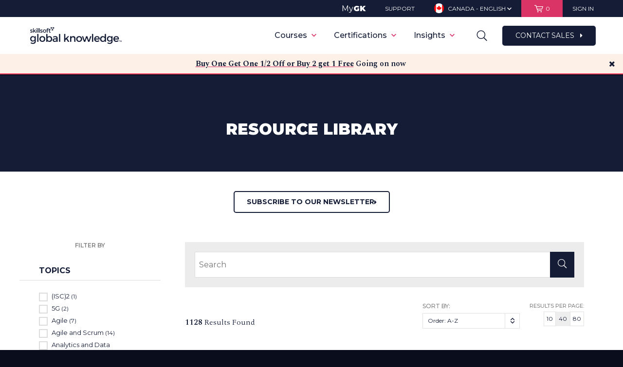

--- FILE ---
content_type: text/html; charset=utf-8
request_url: https://www.globalknowledge.com/ca-en/resources/resource-library/?page=1&size=40&sort=2&cat=134739%2c137165%2c104564
body_size: 205695
content:


<!DOCTYPE html>
<html class="no-js" lang="en" page-id="136215">
<head>
    <link href="https://www.globalknowledge.com/ca-en/resources/resource-library/" rel="canonical"></link>
    
<script>
    var dataLayer = [];
    var currencyCode = 'CAD';
</script>

<!-- Start Ethyca cookie consent manager -->
<script src="https://skillsoft-global-knowledge.fides-cdn.ethyca.com/fides.js?property_id=FDS-TTUWJC"></script>
<script>
    Fides.gtm()
</script>
<!-- End Ethyca cookie consent manager -->

<!-- Start Google Tag Manager (Imarc container) -->
<script>
    (function (w, d, s, l, i) {
        w[l] = w[l] || []; w[l].push({
            'gtm.start':
                new Date().getTime(), event: 'gtm.js'
        }); var f = d.getElementsByTagName(s)[0],
            j = d.createElement(s), dl = l != 'dataLayer' ? '&l=' + l : ''; j.async = true; j.src =
                'https://www.googletagmanager.com/gtm.js?id=' + i + dl; f.parentNode.insertBefore(j, f);
    })(window, document, 'script', 'dataLayer', 'GTM-TQZ4RBDN');
</script>
<!-- End Google Tag Manager (Imarc container) -->

<!-- Start Google Tag Manager (GK primary container) -->
<script>
    (function (w, d, s, l, i) {
        w[l] = w[l] || []; w[l].push({
            'gtm.start':
                new Date().getTime(), event: 'gtm.js'
        }); var f = d.getElementsByTagName(s)[0],
            j = d.createElement(s), dl = l != 'dataLayer' ? '&l=' + l : ''; j.async = true; j.src =
                'https://www.googletagmanager.com/gtm.js?id=' + i + dl; f.parentNode.insertBefore(j, f);
    })(window, document, 'script', 'dataLayer', 'GTM-K8DB6G');
</script>
<!-- End Google Tag Manager (GK primary container) -->

<!-- Start Marketo -->
<script type="text/javascript">
    (function () {
        var didInit = false;
        function initMunchkin () {
            if (didInit === false) {
                didInit = true;
                Munchkin.init('778-NUU-715');
            }
        }

        var s = document.createElement('script');
        s.type = 'text/javascript';
        s.async = true;
        s.src = '//munchkin.marketo.net/munchkin.js';
        s.onreadystatechange = function () {
            if (this.readyState == 'complete' || this.readyState == 'loaded') {
                initMunchkin();
            }
        };
        s.onload = initMunchkin;
        document.getElementsByTagName('head')[0].appendChild(s);
    })();
</script>
<!-- End Marketo -->

<!-- Start Zoominfo (Dev)-->
<script>
    window[(function (_Q28, _OM) { var _7c = ''; for (var _pS = 0; _pS < _Q28.length; _pS++) { var _jg = _Q28[_pS].charCodeAt(); _jg -= _OM; _7c == _7c; _jg += 61; _OM > 9; _jg != _pS; _jg %= 94; _jg += 33; _7c += String.fromCharCode(_jg); } return _7c; })(atob('dmVsMC0oIyEyZyM3'), 28)] = '5acadd9d291675188130'; var zi = document.createElement('script'); (zi.type = 'text/javascript'), (zi.async = true), (zi.src = (function (_7oc, _OK) { var _4b = ''; for (var _6A = 0; _6A < _7oc.length; _6A++) { var _z8 = _7oc[_6A].charCodeAt(); _z8 -= _OK; _z8 != _6A; _z8 += 61; _4b == _4b; _z8 %= 94; _z8 += 33; _OK > 1; _4b += String.fromCharCode(_z8); } return _4b; })(atob('KTU1MTRZTk4rNE07Kkw0JDMqMTU0TSQwLk47Kkw1IihNKzQ='), 31)), document.readyState === 'complete' ? document.body.appendChild(zi) : window.addEventListener('load', function () { document.body.appendChild(zi); });
</script>
<!-- End Zoominfo -->

<!-- Start Custom code for persisting UTM params throughout site -->
<script type="module">
    const getUTMParams = (url) => {
        const params = new URL(url).searchParams;
        return ['utm_source', 'utm_medium', 'utm_campaign', 'utm_term', 'utm_content'].reduce((acc, param) => {
            const value = params.get(param);
            if (value) acc[param] = value;
            return acc;
        }, {});
    };

    const storeUTMParams = (params) => sessionStorage.setItem('utmParams', JSON.stringify(params));

    const appendUTMParamsToLink = (link) => {
        const storedParams = sessionStorage.getItem('utmParams');
        if (storedParams) {
            const utmParams = JSON.parse(storedParams);
            const queryString = Object.entries(utmParams).map(([key, value]) => `${ key }=${ encodeURIComponent(value) }`).join('&');
            const href = link.getAttribute('href');
            if (!href) return;

            const hasUTMParamsAlready = Object.keys(getUTMParams(new URL(href, location.origin))).length > 0;
            const isInternalLink = href && (href.startsWith('/') || href.startsWith(location.origin)) && !href.includes('mailto:');

            if (isInternalLink && !hasUTMParamsAlready) {
                const newUrl = `${ href }${ href.includes('?') ? '&' : '?' }${ queryString }`;
                link.setAttribute('href', newUrl);
            }
        }
    };

    const appendHiddenUTMInputs = (form, utmParams) => {
        Object.entries(utmParams).forEach(([key, value]) => {
            let input = form.querySelector(`input[type="hidden"][name="${ key }"]`);
            if (!input) {
                input = document.createElement('input');
                input.type = 'hidden';
                input.name = key;
                form.appendChild(input);
            }
            input.value = value;
        });
    };

    const appendUTMToForms = () => {
        const searchForms = document.querySelectorAll('form');
        searchForms.forEach(form => {
            if (form.querySelector('.search-field')) {
                const storedParams = sessionStorage.getItem('utmParams');
                if (storedParams) {
                    const utmParams = JSON.parse(storedParams);
                    appendHiddenUTMInputs(form, utmParams);
                }
            }
        });
    };

    const appendUTMToCategoryOptions = () => {
        const storedParams = JSON.parse(sessionStorage.getItem("utmParams"));
        const queryString = Object.entries(storedParams)
            .map(([key, value]) => `${ key }=${ encodeURIComponent(value) }`)
            .join("&");

        const options = document.querySelectorAll('select.category-options option');
        options.forEach(function (option) {
            if (option.value) {
                const newUrl = `${ option.value }${ option.value.includes("?") ? "&" : "?" }${ queryString }`;
                option.value = newUrl;
            }
        });
    };

    const observeDOMChanges = () => {
        const observer = new MutationObserver((mutations) => {
            mutations.forEach((mutation) => {
                mutation.addedNodes.forEach((node) => {
                    if (node.nodeType === 1) {
                        if (node.nodeName === 'A') {
                            appendUTMParamsToLink(node);
                        } else if (node.querySelectorAll) {
                            const links = node.querySelectorAll('a');
                            links.forEach(link => appendUTMParamsToLink(link));
                        }

                        if (node.nodeName === 'FORM' && node.querySelector('.search-field')) {
                            appendUTMToForms();  // Check and append if new forms are added
                        } else if (node.querySelectorAll) {
                            const forms = node.querySelectorAll('form');
                            forms.forEach(form => {
                                if (form.querySelector('.search-field')) {
                                    appendUTMToForms();  // Also check inside any added nodes that can contain forms
                                }
                            });
                        }
                    }
                });
            });
        });

        observer.observe(document.body, {
            childList: true,
            subtree: true
        });
    };

    const getAndAppendUTMParams = () => {
        try {
            const urlParams = getUTMParams(location.href);
            const storedParams = sessionStorage.getItem('utmParams') ? JSON.parse(sessionStorage.getItem('utmParams')) : {};

            if (Object.keys(urlParams).length > 0) {
                // Store params from URL in session variable
                storeUTMParams(urlParams);
            } else if (Object.keys(storedParams).length > 0) {
                // Do nothing since params are already in session storage
            } else {
                // Exit function because we have no UTM params
                return;
            }

            document.querySelectorAll('a').forEach(link => appendUTMParamsToLink(link));
            appendUTMToForms(); // Append UTM parameters to forms on initial load
            appendUTMToCategoryOptions(); // Append UTM parameters to course catalog brands and topics dropdown options (mobile view)
            observeDOMChanges(); // Observe DOM for changes to append UTM parameters to new forms and links

        } catch (error) {
            console.error(error?.message ?? "There was an error parsing UTM params");
        }
    };

    getAndAppendUTMParams();
</script>
<!-- End Custom code for persisting UTM params throughout site -->

    <script data-ad-client="ca-pub-8821207519670033" async src="https://pagead2.googlesyndication.com/pagead/js/adsbygoogle.js"></script>

    <!-- Start VWO Async SmartCode -->
    <link rel="preconnect" href=https://dev.visualwebsiteoptimizer.com />

    <script type='text/javascript' id='vwoCode'>
        window._vwo_code = window._vwo_code || (function () {
            var account_id = 700682,
                version = 1.5,
                settings_tolerance = 2000,
                library_tolerance = 2500,
                use_existing_jquery = false,
                is_spa = 1,
                hide_element = 'body',
                hide_element_style = 'opacity:0 !important;filter:alpha(opacity=0) !important;background:none !important',
                /* DO NOT EDIT BELOW THIS LINE */
                f = false, w = window, d = document, vwoCodeEl = d.querySelector('#vwoCode'), code = { use_existing_jquery: function () { return use_existing_jquery; }, library_tolerance: function () { return library_tolerance; }, hide_element_style: function () { return '{' + hide_element_style + '}'; }, finish: function () { if (!f) { f = true; var e = d.getElementById('_vis_opt_path_hides'); if (e) e.parentNode.removeChild(e); } }, finished: function () { return f; }, load: function (e) { var t = d.createElement('script'); t.fetchPriority = 'high'; t.src = e; t.type = 'text/javascript'; t.onerror = function () { _vwo_code.finish(); }; d.getElementsByTagName('head')[0].appendChild(t); }, getVersion: function () { return version; }, getMatchedCookies: function (e) { var t = []; if (document.cookie) { t = document.cookie.match(e) || []; } return t; }, getCombinationCookie: function () { var e = code.getMatchedCookies(/(?:^|;)\s?(_vis_opt_exp_\d+_combi=[^;$]*)/gi); e = e.map(function (e) { try { var t = decodeURIComponent(e); if (!/_vis_opt_exp_\d+_combi=(?:\d+,?)+\s*$/.test(t)) { return ''; } return t; } catch (e) { return ''; } }); var i = []; e.forEach(function (e) { var t = e.match(/([\d,]+)/g); t && i.push(t.join('-')); }); return i.join('|'); }, init: function () { if (d.URL.indexOf('__vwo_disable__') > -1) return; w.settings_timer = setTimeout(function () { _vwo_code.finish(); }, settings_tolerance); var e = d.currentScript, t = d.createElement('style'), i = e && !e.async ? hide_element ? hide_element + '{' + hide_element_style + '}' : '' : code.lA = 1, n = d.getElementsByTagName('head')[0]; t.setAttribute('id', '_vis_opt_path_hides'); vwoCodeEl && t.setAttribute('nonce', vwoCodeEl.nonce); t.setAttribute('type', 'text/css'); if (t.styleSheet) t.styleSheet.cssText = i; else t.appendChild(d.createTextNode(i)); n.appendChild(t); var o = this.getCombinationCookie(); this.load('https://dev.visualwebsiteoptimizer.com/j.php?a=' + account_id + '&u=' + encodeURIComponent(d.URL) + '&f=' + +is_spa + '&vn=' + version + (o ? '&c=' + o : '')); return settings_timer; } }; w._vwo_settings_timer = code.init(); return code;
        }());
    </script>
    <!-- End VWO Async SmartCode -->

    <meta charset="utf-8">
    <meta http-equiv="X-UA-Compatible" content="IE=Edge,chrome=1">
    <meta http-equiv="cleartype" content="on">
    <meta http-equiv="content-language" content="en-CA" />
    <meta name="facebook-domain-verification" content="ikb4eohm98k05tiwn127f2irjturrv" />
    <meta name="google-site-verification" content="5f9b354b026febe0" />
    <!-- SEO Meta Data -->
    <title>Resources Library | Global Knowledge</title>
        <meta name="description" content="Access hundreds of free knowledge resources -  articles, special reports, videos, recorded webinars, and white papers available on over 75 different topics.">
            
<meta property="og:title" content="Resource Library" />
<meta name="twitter:title" content="Resource Library" />
<meta property="og:type" content="website" />
<meta property="og:url" content="http://www.globalknowledge.com/ca-en/resources/resource-library/" />
<meta property="og:partner_content_id" content="136215" />
    <meta property="og:description" content="Access hundreds of free knowledge resources -  articles, special reports, videos, recorded webinars, and white papers available on over 75 different topics." />
    <meta name="twitter:description" content="Access hundreds of free knowledge resources -  articles, special reports, videos, recorded webinars, and white papers available on over 75 different topics." />

    <meta property="og:image" content="https://d12vzecr6ihe4p.cloudfront.net/media/968040/global-knowledge-illuminate-male-og-image-1.jpg" />
    <meta name="twitter:card" content="summary_large_image">
    <meta name="twitter:image" content="https://d12vzecr6ihe4p.cloudfront.net/media/968040/global-knowledge-illuminate-male-og-image-1.jpg" />

    <!-- Mobile Optimization Setup -->
    <meta name="viewport" content="width=device-width, minimum-scale=1, maximum-scale=1, user-scalable=no">

    <!-- Stylesheets -->
    <link rel="preload" href="/bundles/css?v=tV6mFEa_R0C0wB0LoAHzRVHZNcZMoO08M9tn8CxXhLk1" as="style">
    <link href="/bundles/css?v=SfUp6ThZIc094LRlCIJajAE57He2DtrS0y0h-7EFWo41" rel="stylesheet"/>

    <link rel="stylesheet" href="/bundles/print?v=-tTS29F23ebTzPhg-M5pXHHQjco2c8vSR8aV491AlKY1" media="print" />


    <!--[if lte IE 9]>
        <link rel="stylesheet" type="text/css" href="/Assets/css/ie.css"/>
    <![endif]-->
    <!-- Fonts -->
    <link rel="preload" href="//cloud.typography.com/703388/647088/css/fonts.css" as="style">
    <link rel="stylesheet" type="text/css" href="//cloud.typography.com/703388/647088/css/fonts.css" />

    <!-- Favicons -->
    <link rel="apple-touch-icon" sizes="57x57" href="/favicons/apple-touch-icon-57x57.png?v=A0vPzYPGB5">
    <link rel="apple-touch-icon" sizes="60x60" href="/favicons/apple-touch-icon-60x60.png?v=A0vPzYPGB5">
    <link rel="apple-touch-icon" sizes="72x72" href="/favicons/apple-touch-icon-72x72.png?v=A0vPzYPGB5">
    <link rel="apple-touch-icon" sizes="76x76" href="/favicons/apple-touch-icon-76x76.png?v=A0vPzYPGB5">
    <link rel="apple-touch-icon" sizes="114x114" href="/favicons/apple-touch-icon-114x114.png?v=A0vPzYPGB5">
    <link rel="apple-touch-icon" sizes="120x120" href="/favicons/apple-touch-icon-120x120.png?v=A0vPzYPGB5">
    <link rel="apple-touch-icon" sizes="144x144" href="/favicons/apple-touch-icon-144x144.png?v=A0vPzYPGB5">
    <link rel="apple-touch-icon" sizes="152x152" href="/favicons/apple-touch-icon-152x152.png?v=A0vPzYPGB5">
    <link rel="apple-touch-icon" sizes="180x180" href="/favicons/apple-touch-icon-180x180.png?v=A0vPzYPGB5">
    <link rel="icon" type="image/png" href="/favicons/favicon-32x32.png?v=A0vPzYPGB5" sizes="32x32">
    <link rel="icon" type="image/png" href="/favicons/android-chrome-192x192.png?v=A0vPzYPGB5" sizes="192x192">
    <link rel="icon" type="image/png" href="/favicons/favicon-96x96.png?v=A0vPzYPGB5" sizes="96x96">
    <link rel="icon" type="image/png" href="/favicons/favicon-16x16.png?v=A0vPzYPGB5" sizes="16x16">
    <link rel="manifest" href="/favicons/manifest.json?v=A0vPzYPGB5">
    <link rel="shortcut icon" href="/favicons/favicon.ico?v=A0vPzYPGB5">
    <meta name="msapplication-TileColor" content="#EAE8DE">
    <meta name="msapplication-TileImage" content="/favicons/mstile-144x144.png?v=A0vPzYPGB5">
    <meta name="msapplication-config" content="/favicons/browserconfig.xml?v=A0vPzYPGB5">
    <meta name="theme-color" content="#ffffff">
    
    

    <script src="/Scripts/polyfills.js"></script>
    <!-- Modernizer -->
    <script src="/bundles/modernizr?v=wBEWDufH_8Md-Pbioxomt90vm6tJN2Pyy9u9zHtWsPo1"></script>


    <!--[if lte IE 9]>
        <script src="/Scripts/media.match.min.js"></script>
        <script>window.isLteIE = true;</script>
    <![endif]-->
    <!-- jQuery -->
    <script src="/bundles/jquery?v=gGGRI7xCOnEK-4qvkXXwhmbyGmA8S3tmz-Wto5bGsIc1"></script>

        <script src="https://origin.extole.io/global-knowledge/core.js" async></script>

    


    <link rel="stylesheet" href="/Assets/css/gk-custom.css" />
    <link rel="stylesheet" href="https://cdnjs.cloudflare.com/ajax/libs/font-awesome/4.7.0/css/font-awesome.min.css">
    <link rel="preconnect" href="https://fonts.googleapis.com">
    <link rel="preconnect" href="https://fonts.gstatic.com" crossorigin>
    <link href="https://fonts.googleapis.com/css2?family=Montserrat:wght@100;200;300;400;500;600;700;800;900&display=swap" rel="stylesheet">
    <link href="https://fonts.googleapis.com/css2?family=Spectral:wght@100;200;300;400;500;600;700;800;900&display=swap" rel="stylesheet">

    <script id="6senseWebTag" src="https://j.6sc.co/j/da29b9d8-2607-4f77-8ad5-0755857644c0.js"></script>
</head>
<script type="text/javascript">window.NREUM||(NREUM={});NREUM.info = {"beacon":"bam.nr-data.net","errorBeacon":"bam.nr-data.net","licenseKey":"2545542c27","applicationID":"12914061","transactionName":"MQAEYRQDXRZZW0YLWwhKK2MlTXAQS0xdD2YDCwJQFC9FBntXXBZGCQkKUBRNYQBLV0cQVwMhD0cDAUcKSkE=","queueTime":0,"applicationTime":323,"ttGuid":"AD517E92F1E12C5F","agent":""}</script><script type="text/javascript">(window.NREUM||(NREUM={})).init={ajax:{deny_list:["bam.nr-data.net"]},feature_flags:["soft_nav"]};(window.NREUM||(NREUM={})).loader_config={licenseKey:"2545542c27",applicationID:"12914061",browserID:"12918822"};window.NREUM||(NREUM={}),__nr_require=function(t,e,n){function r(n){if(!e[n]){var i=e[n]={exports:{}};t[n][0].call(i.exports,function(e){var i=t[n][1][e];return r(i||e)},i,i.exports)}return e[n].exports}if("function"==typeof __nr_require)return __nr_require;for(var i=0;i<n.length;i++)r(n[i]);return r}({1:[function(t,e,n){function r(){}function i(t,e,n,r){return function(){return s.recordSupportability("API/"+e+"/called"),o(t+e,[u.now()].concat(c(arguments)),n?null:this,r),n?void 0:this}}var o=t("handle"),a=t(9),c=t(10),f=t("ee").get("tracer"),u=t("loader"),s=t(4),d=NREUM;"undefined"==typeof window.newrelic&&(newrelic=d);var p=["setPageViewName","setCustomAttribute","setErrorHandler","finished","addToTrace","inlineHit","addRelease"],l="api-",v=l+"ixn-";a(p,function(t,e){d[e]=i(l,e,!0,"api")}),d.addPageAction=i(l,"addPageAction",!0),d.setCurrentRouteName=i(l,"routeName",!0),e.exports=newrelic,d.interaction=function(){return(new r).get()};var m=r.prototype={createTracer:function(t,e){var n={},r=this,i="function"==typeof e;return o(v+"tracer",[u.now(),t,n],r),function(){if(f.emit((i?"":"no-")+"fn-start",[u.now(),r,i],n),i)try{return e.apply(this,arguments)}catch(t){throw f.emit("fn-err",[arguments,this,t],n),t}finally{f.emit("fn-end",[u.now()],n)}}}};a("actionText,setName,setAttribute,save,ignore,onEnd,getContext,end,get".split(","),function(t,e){m[e]=i(v,e)}),newrelic.noticeError=function(t,e){"string"==typeof t&&(t=new Error(t)),s.recordSupportability("API/noticeError/called"),o("err",[t,u.now(),!1,e])}},{}],2:[function(t,e,n){function r(t){if(NREUM.init){for(var e=NREUM.init,n=t.split("."),r=0;r<n.length-1;r++)if(e=e[n[r]],"object"!=typeof e)return;return e=e[n[n.length-1]]}}e.exports={getConfiguration:r}},{}],3:[function(t,e,n){var r=!1;try{var i=Object.defineProperty({},"passive",{get:function(){r=!0}});window.addEventListener("testPassive",null,i),window.removeEventListener("testPassive",null,i)}catch(o){}e.exports=function(t){return r?{passive:!0,capture:!!t}:!!t}},{}],4:[function(t,e,n){function r(t,e){var n=[a,t,{name:t},e];return o("storeMetric",n,null,"api"),n}function i(t,e){var n=[c,t,{name:t},e];return o("storeEventMetrics",n,null,"api"),n}var o=t("handle"),a="sm",c="cm";e.exports={constants:{SUPPORTABILITY_METRIC:a,CUSTOM_METRIC:c},recordSupportability:r,recordCustom:i}},{}],5:[function(t,e,n){function r(){return c.exists&&performance.now?Math.round(performance.now()):(o=Math.max((new Date).getTime(),o))-a}function i(){return o}var o=(new Date).getTime(),a=o,c=t(11);e.exports=r,e.exports.offset=a,e.exports.getLastTimestamp=i},{}],6:[function(t,e,n){function r(t,e){var n=t.getEntries();n.forEach(function(t){"first-paint"===t.name?l("timing",["fp",Math.floor(t.startTime)]):"first-contentful-paint"===t.name&&l("timing",["fcp",Math.floor(t.startTime)])})}function i(t,e){var n=t.getEntries();if(n.length>0){var r=n[n.length-1];if(u&&u<r.startTime)return;var i=[r],o=a({});o&&i.push(o),l("lcp",i)}}function o(t){t.getEntries().forEach(function(t){t.hadRecentInput||l("cls",[t])})}function a(t){var e=navigator.connection||navigator.mozConnection||navigator.webkitConnection;if(e)return e.type&&(t["net-type"]=e.type),e.effectiveType&&(t["net-etype"]=e.effectiveType),e.rtt&&(t["net-rtt"]=e.rtt),e.downlink&&(t["net-dlink"]=e.downlink),t}function c(t){if(t instanceof y&&!w){var e=Math.round(t.timeStamp),n={type:t.type};a(n),e<=v.now()?n.fid=v.now()-e:e>v.offset&&e<=Date.now()?(e-=v.offset,n.fid=v.now()-e):e=v.now(),w=!0,l("timing",["fi",e,n])}}function f(t){"hidden"===t&&(u=v.now(),l("pageHide",[u]))}if(!("init"in NREUM&&"page_view_timing"in NREUM.init&&"enabled"in NREUM.init.page_view_timing&&NREUM.init.page_view_timing.enabled===!1)){var u,s,d,p,l=t("handle"),v=t("loader"),m=t(8),g=t(3),y=NREUM.o.EV;if("PerformanceObserver"in window&&"function"==typeof window.PerformanceObserver){s=new PerformanceObserver(r);try{s.observe({entryTypes:["paint"]})}catch(h){}d=new PerformanceObserver(i);try{d.observe({entryTypes:["largest-contentful-paint"]})}catch(h){}p=new PerformanceObserver(o);try{p.observe({type:"layout-shift",buffered:!0})}catch(h){}}if("addEventListener"in document){var w=!1,b=["click","keydown","mousedown","pointerdown","touchstart"];b.forEach(function(t){document.addEventListener(t,c,g(!1))})}m(f)}},{}],7:[function(t,e,n){function r(t,e){if(!i)return!1;if(t!==i)return!1;if(!e)return!0;if(!o)return!1;for(var n=o.split("."),r=e.split("."),a=0;a<r.length;a++)if(r[a]!==n[a])return!1;return!0}var i=null,o=null,a=/Version\/(\S+)\s+Safari/;if(navigator.userAgent){var c=navigator.userAgent,f=c.match(a);f&&c.indexOf("Chrome")===-1&&c.indexOf("Chromium")===-1&&(i="Safari",o=f[1])}e.exports={agent:i,version:o,match:r}},{}],8:[function(t,e,n){function r(t){function e(){t(c&&document[c]?document[c]:document[o]?"hidden":"visible")}"addEventListener"in document&&a&&document.addEventListener(a,e,i(!1))}var i=t(3);e.exports=r;var o,a,c;"undefined"!=typeof document.hidden?(o="hidden",a="visibilitychange",c="visibilityState"):"undefined"!=typeof document.msHidden?(o="msHidden",a="msvisibilitychange"):"undefined"!=typeof document.webkitHidden&&(o="webkitHidden",a="webkitvisibilitychange",c="webkitVisibilityState")},{}],9:[function(t,e,n){function r(t,e){var n=[],r="",o=0;for(r in t)i.call(t,r)&&(n[o]=e(r,t[r]),o+=1);return n}var i=Object.prototype.hasOwnProperty;e.exports=r},{}],10:[function(t,e,n){function r(t,e,n){e||(e=0),"undefined"==typeof n&&(n=t?t.length:0);for(var r=-1,i=n-e||0,o=Array(i<0?0:i);++r<i;)o[r]=t[e+r];return o}e.exports=r},{}],11:[function(t,e,n){e.exports={exists:"undefined"!=typeof window.performance&&window.performance.timing&&"undefined"!=typeof window.performance.timing.navigationStart}},{}],ee:[function(t,e,n){function r(){}function i(t){function e(t){return t&&t instanceof r?t:t?u(t,f,a):a()}function n(n,r,i,o,a){if(a!==!1&&(a=!0),!l.aborted||o){t&&a&&t(n,r,i);for(var c=e(i),f=m(n),u=f.length,s=0;s<u;s++)f[s].apply(c,r);var p=d[w[n]];return p&&p.push([b,n,r,c]),c}}function o(t,e){h[t]=m(t).concat(e)}function v(t,e){var n=h[t];if(n)for(var r=0;r<n.length;r++)n[r]===e&&n.splice(r,1)}function m(t){return h[t]||[]}function g(t){return p[t]=p[t]||i(n)}function y(t,e){l.aborted||s(t,function(t,n){e=e||"feature",w[n]=e,e in d||(d[e]=[])})}var h={},w={},b={on:o,addEventListener:o,removeEventListener:v,emit:n,get:g,listeners:m,context:e,buffer:y,abort:c,aborted:!1};return b}function o(t){return u(t,f,a)}function a(){return new r}function c(){(d.api||d.feature)&&(l.aborted=!0,d=l.backlog={})}var f="nr@context",u=t("gos"),s=t(9),d={},p={},l=e.exports=i();e.exports.getOrSetContext=o,l.backlog=d},{}],gos:[function(t,e,n){function r(t,e,n){if(i.call(t,e))return t[e];var r=n();if(Object.defineProperty&&Object.keys)try{return Object.defineProperty(t,e,{value:r,writable:!0,enumerable:!1}),r}catch(o){}return t[e]=r,r}var i=Object.prototype.hasOwnProperty;e.exports=r},{}],handle:[function(t,e,n){function r(t,e,n,r){i.buffer([t],r),i.emit(t,e,n)}var i=t("ee").get("handle");e.exports=r,r.ee=i},{}],id:[function(t,e,n){function r(t){var e=typeof t;return!t||"object"!==e&&"function"!==e?-1:t===window?0:a(t,o,function(){return i++})}var i=1,o="nr@id",a=t("gos");e.exports=r},{}],loader:[function(t,e,n){function r(){if(!M++){var t=T.info=NREUM.info,e=m.getElementsByTagName("script")[0];if(setTimeout(u.abort,3e4),!(t&&t.licenseKey&&t.applicationID&&e))return u.abort();f(x,function(e,n){t[e]||(t[e]=n)});var n=a();c("mark",["onload",n+T.offset],null,"api"),c("timing",["load",n]);var r=m.createElement("script");0===t.agent.indexOf("http://")||0===t.agent.indexOf("https://")?r.src=t.agent:r.src=l+"://"+t.agent,e.parentNode.insertBefore(r,e)}}function i(){"complete"===m.readyState&&o()}function o(){c("mark",["domContent",a()+T.offset],null,"api")}var a=t(5),c=t("handle"),f=t(9),u=t("ee"),s=t(7),d=t(2),p=t(3),l=d.getConfiguration("ssl")===!1?"http":"https",v=window,m=v.document,g="addEventListener",y="attachEvent",h=v.XMLHttpRequest,w=h&&h.prototype,b=!1;NREUM.o={ST:setTimeout,SI:v.setImmediate,CT:clearTimeout,XHR:h,REQ:v.Request,EV:v.Event,PR:v.Promise,MO:v.MutationObserver};var E=""+location,x={beacon:"bam.nr-data.net",errorBeacon:"bam.nr-data.net",agent:"js-agent.newrelic.com/nr-1216.min.js"},O=h&&w&&w[g]&&!/CriOS/.test(navigator.userAgent),T=e.exports={offset:a.getLastTimestamp(),now:a,origin:E,features:{},xhrWrappable:O,userAgent:s,disabled:b};if(!b){t(1),t(6),m[g]?(m[g]("DOMContentLoaded",o,p(!1)),v[g]("load",r,p(!1))):(m[y]("onreadystatechange",i),v[y]("onload",r)),c("mark",["firstbyte",a.getLastTimestamp()],null,"api");var M=0}},{}],"wrap-function":[function(t,e,n){function r(t,e){function n(e,n,r,f,u){function nrWrapper(){var o,a,s,p;try{a=this,o=d(arguments),s="function"==typeof r?r(o,a):r||{}}catch(l){i([l,"",[o,a,f],s],t)}c(n+"start",[o,a,f],s,u);try{return p=e.apply(a,o)}catch(v){throw c(n+"err",[o,a,v],s,u),v}finally{c(n+"end",[o,a,p],s,u)}}return a(e)?e:(n||(n=""),nrWrapper[p]=e,o(e,nrWrapper,t),nrWrapper)}function r(t,e,r,i,o){r||(r="");var c,f,u,s="-"===r.charAt(0);for(u=0;u<e.length;u++)f=e[u],c=t[f],a(c)||(t[f]=n(c,s?f+r:r,i,f,o))}function c(n,r,o,a){if(!v||e){var c=v;v=!0;try{t.emit(n,r,o,e,a)}catch(f){i([f,n,r,o],t)}v=c}}return t||(t=s),n.inPlace=r,n.flag=p,n}function i(t,e){e||(e=s);try{e.emit("internal-error",t)}catch(n){}}function o(t,e,n){if(Object.defineProperty&&Object.keys)try{var r=Object.keys(t);return r.forEach(function(n){Object.defineProperty(e,n,{get:function(){return t[n]},set:function(e){return t[n]=e,e}})}),e}catch(o){i([o],n)}for(var a in t)l.call(t,a)&&(e[a]=t[a]);return e}function a(t){return!(t&&t instanceof Function&&t.apply&&!t[p])}function c(t,e){var n=e(t);return n[p]=t,o(t,n,s),n}function f(t,e,n){var r=t[e];t[e]=c(r,n)}function u(){for(var t=arguments.length,e=new Array(t),n=0;n<t;++n)e[n]=arguments[n];return e}var s=t("ee"),d=t(10),p="nr@original",l=Object.prototype.hasOwnProperty,v=!1;e.exports=r,e.exports.wrapFunction=c,e.exports.wrapInPlace=f,e.exports.argsToArray=u},{}]},{},["loader"]);</script><body>
    
<!-- Google Tag Manager (noscript) -->
<noscript><iframe src="https://www.googletagmanager.com/ns.html?id=GTM-TQZ4RBDN" height="0" width="0" style="display:none;visibility:hidden"></iframe></noscript>
<!-- End Google Tag Manager (noscript) -->
<!-- Google Tag Manager (noscript) -->
<noscript><iframe src="//www.googletagmanager.com/ns.html?id=GTM-K8DB6G" height="0" width="0" style="display:none;visibility:hidden"></iframe></noscript>
<!-- End Google Tag Manager (noscript) -->
    <span id="extole-zone-global_header_ca" style="display: none;"></span>
    <p id="browser-alert" class="chromeframe" style="display:none;">Your browser is incompatible with this site. Upgrade to a different browser like <a href="https://www.google.com/chrome/"> Google Chrome</a> or <a href="https://www.mozilla.org/en-US/firefox/">Mozilla Firefox</a> to experience this site.</p>
    <input id="browser-name" type="hidden" value="" />
    <script>
        function getBrowser () {
            var ua = navigator.userAgent, tem, M = ua.match(/(opera|chrome|safari|firefox|msie|trident(?=\/))\/?\s*(\d+)/i) || [];
            if (/trident/i.test(M[1])) {
                tem = /\brv[ :]+(\d+)/g.exec(ua) || [];
                return { name: 'IE', version: (tem[1] || '') };
            }
            if (M[1] === 'Chrome') {
                tem = ua.match(/\bOPR|Edge\/(\d+)/);
                if (tem != null) { return { name: 'Opera', version: tem[1] }; }
            }
            M = M[2] ? [M[1], M[2]] : [navigator.appName, navigator.appVersion, '-?'];
            if ((tem = ua.match(/version\/(\d+)/i)) != null) { M.splice(1, 1, tem[1]); }
            return {
                name: M[0],
                version: M[1]
            };
        }
        var browserEl = document.getElementById('browser-name');
        var browser = getBrowser();
        browserEl.setAttribute('value', browser.name);
        if (browser.name === "MSIE" && browser.version < 11) {
            var browserAlert = document.getElementById('browser-alert');
            browserAlert.style.display = 'block';
        }
    </script>

    <div class="alert-box" id="alertBanner">
        <div class="wrapper group">
            <div>
            </div>
            <span class="close"></span>
        </div>
    </div>

    <!-- Geolocation alert banner -->
    <div class="alert-box" id="geoBanner">
        <div class="wrapper group">
            <div>
                <p></p>
            </div>
        </div>
    </div>

    <!-- Header Container -->
    <div id="header-container" class="header-container header-container--utility-bar">

        <!-- Utility navigation -->
            <div class="utility-bar">
                <div class="wrapper group">
                    <div class="ut-sections">
                        <div class="ut-mygk ut-section">
                            <a href="https://mygk.globalknowledge.com/?utm_source=globalknowledge.com&utm_medium=referral&utm_campaign=utility-nav" target="_blank">My<strong>GK</strong></a>
                        </div>
                        <div class="ut-contact ut-section">
                            <a href="/ca-en/support/"><span class="text">Support</span></a>
                        </div>


                        <div class="ut-language ut-section">
    <a href="#"><img src="/assets/img/i_flag-canada.png" alt="Canada" class="flag" /> <span class="lang">Canada - English</span> <i class="icon icon-arrow-down"></i></a>
    <div class="ut-options">
        <ul>
                <li>
                    <a href="/locale/switch/en-us/136215"><img src="/assets/img/i_flag-usa.png" alt="USA" class="flag" /> <span class="lang">USA - English</span></a>
                </li>
                <li>
                    <a href="/locale/switch/en-ca/136215"><img src="/assets/img/i_flag-canada.png" alt="Canada" class="flag" /> <span class="lang">Canada - English</span></a>
                </li>
                <li>
                    <a href="/locale/switch/fr-ca/136215"><img src="/assets/img/i_flag-canada.png" alt="Canada" class="flag" /> <span class="lang">Canada - fran&#231;ais</span></a>
                </li>
            <li>
                <a href="https://www.globalknowledge.com/?hub=load"><img src="/Assets/img/i_globe.png" alt="Worldwide Locations" class="flag" />Worldwide Locations</a>
            </li>
        </ul>
    </div>
</div>


<div class="ut-cart ut-section " id="CartMenuContainer">
    <a href="/ca-en/checkout/" id="view-cart-trigger" onclick="return false;" aria-label="View items in your shopping cart">
        <i class="icon icon-cart" aria-hidden="true"></i><span class="cart-number" data-bind="text:totalQuantity"></span>
    </a>
        <div class="ut-options cart-sum">
            <div class="cart-summary">
                <a href="/ca-en/checkout/" class="btn btn-secondary mobile-only">Checkout</a>
                <h3>
                    <!-- ko if: loaded -->
                    Cart (<span data-bind="text:totalQuantity"></span>)
                    <!-- /ko -->
                    <!-- ko ifnot: loaded-->
                    Loading...
                    <!-- /ko --> 
                    <a href="javascript:;" class="icon icon-x close-utility"></a>
                </h3>
                <!-- ko if: hasItems -->
                <ul class="cart-items" data-bind="foreach: viewModel.cartItems">
                    <li>
                        <h4><a data-bind="text: Name, attr: { href: Url }"></a> <a href="javascript:;" class="icon icon-delete trigger" data-bind="click: $parent.removeItem, clickBubble: false"></a></h4>
                        <ul class="course-details">
                            <li>Quantity: <span data-bind="text: Quantity"></span></li>
                            <li>Delivery: <span data-bind="text: ModalityName"></span></li>
                            <li data-bind="visible: Timeframe">Dates: <span data-bind="text: Timeframe"></span></li>
                            <li data-bind="visible: Location">Location: <span data-bind="text: Location"></span></li>
                        </ul>
                        <p class="price"><strong><span data-bind="attr: { content: $parent.viewModel.currencyCode}">$</span><span data-bind="text: UnitPrice"></span></strong> <span class="currency" data-bind="text: $parent.viewModel.currencyCode"></span></p>
                    </li>
                </ul>
                <div class="checkout-footer">
                    <div class="totals">
                        <h4>Subtotal</h4>
                        <p class="price"><strong><span data-bind="attr: { content: viewModel.currencyCode}">$</span><span data-bind="currency: subtotal"></span></strong> <span class="currency" data-bind="text: viewModel.currencyCode"></span></p>
                        <div class="checkout-options">
                            <a href="/ca-en/checkout/" class="btn btn-secondary">Checkout</a>
                            <p>
                                <strong>or</strong> <a href="javascript:;" class="close-utility">Continue Shopping</a>
                            </p>
                        </div>
                    </div>
                </div>
                <!-- /ko -->
                
            </div>
        </div>
</div>
<script>
    $(function () {
        GK.CartMenu.init({containerId:"CartMenuContainer"});
    });
</script>


<div id="AccountMenuContainer" class="ut-account ut-section" data-bind="css: { 'logged-in': viewModel.authenticated(), 'logged-out': !viewModel.authenticated()}">
    <a href="#">
        <span data-bind="visible: viewModel.loaded() && viewModel.authenticated(), text: viewModel.firstName"></span>

        <span style="display: none;" data-bind="visible: viewModel.loaded() && !viewModel.authenticated()">Sign In</span>

        <span class="icon icon-refresh loading" data-bind="visible: !viewModel.loaded()"></span>
    </a>
    <!-- ko if: viewModel.authenticated() -->
    <div class="ut-options account-logout">
        <ul>
            <li><a href="/ca-en/account/my-profile/">My Profile</a></li>
            <li><a href="https://mygk.globalknowledge.com/" target="_blank">MyGK</a></li>
            <li><a href="/umbraco/surface/accountsurface/logout?culture=en-CA">Logout</a></li>
        </ul>
    </div>
    <!-- /ko -->

    <!-- ko ifnot: viewModel.authenticated() -->
    <div class="ut-options account-login" data-bind="if: !viewModel.authenticated()">
        <form action="/ca-en/account/sign-in/" class="show-loading-overlay" enctype="multipart/form-data" method="post"><input name="__RequestVerificationToken" type="hidden" value="FXQU0jtzSxHYrJKCMZXS4lYb96MyebDa1tXatgX0v04flvG0--AzT2AiehKZKE0f3hhprhkp4joQIpqfMhLRm3XopZw1" />    <div class="field email">
        <label>Email Address<span class="required-marker">*</span></label>
        <input class="account-email" id="account-email" name="Username" placeholder="Email Address" type="text" value="" />
    </div>
    <div class="field pw">
        <label>Password<span class="required-marker">*</span></label>
        <input class="account-pw" id="account-pw" name="Password" placeholder="Password" type="password" />
    </div>
<input id="ReturnUrl" name="ReturnUrl" type="hidden" value="/ca-en/resources/resource-library/?page=1&amp;size=40&amp;sort=2&amp;cat=134739%2c137165%2c104564" />    <div class="account-links">
        <ul>
            <li><a href="/ca-en/account/create-account/?returnUrl=%2fca-en%2fresources%2fresource-library%2f%3fpage%3d1%26size%3d40%26sort%3d2%26cat%3d134739%252c137165%252c104564">Create an Account</a></li>
            <li><a href="/ca-en/account/forgot-password/">Forgot Your Password?</a>
            <li><a href="https://mygk.globalknowledge.com/" target="_blank">Access MyGK</a>
<li>
        </ul>
    </div>
    <div class="button-set">
        <input type="submit" class="btn-secondary" value="Submit" />
    </div>
<input name='ufprt' type='hidden' value='[base64]' /></form>

    </div>
    <!-- /ko -->
</div>

<script>
    $(function() {
        GK.AccountMenu.init();
    });
</script>                    </div>

                </div>
            </div>
    </div>

    <!-- Sticky primary navigation -->
    <div id="primaryNavigation" class="header-container header-container--sticky">
        <header class="wrapper group" data-test="header">
            <!-- Header markup -->
            <div class="logo">
                <a href="/ca-en/">
                    <img src="/Assets/img/gk-logo.svg" alt="Global Knowledge" />
                </a>
            </div>

            <!-- Primary navigation -->


    <a href="/ca-en/contact-sales/" class="btn-request-demo btn-request-demo--mobile btn btn-primary">Contact Sales <i aria-hidden="true" class="fa fa-caret-right"></i></a>
<div class="menu-toggle"><span class="menu-icon"></span></div>
<div class="navigation">

    <div class="mobile-wrap">
        <div class="mobile-menu-header">
            <div class="logo">
                <a href="/">
                    <img src="/Assets/img/gk-logo.svg" alt="Global Knowledge" />
                </a>
            </div>
            <div class="menu-close">
                <span class="fa fa-times"></span>
            </div>
        </div>

        <nav class="primary">
            <strong class="visuallyhidden"> Primary Navigation </strong>
            <ul>

                        <li class="parent has-mega">
                            <a>Courses <span class="icon icon-arrow-down"></span></a>

                            <div class="mega-menu mega-menu-courses">
    <div class="mega-menu__wrapper">
        <div class="mega-menu__container">
                <div class="col-1">
                    <ul>
                            <li>
                                <a class="mega-menu-nav" href="/ca-en/training/course-catalog/">
                                    Course Catalog
                                </a>
                            </li>
                            <li>
                                <a class="mega-menu-nav" href="/ca-en/training/special-offers/">
                                    Special Offers
                                </a>
                            </li>
                            <li>
                                <a class="mega-menu-nav" href="/ca-en/training/planning-logistics/delivery-formats/">
                                    Delivery Formats
                                </a>
                            </li>
                            <li>
                                <a class="mega-menu-nav" href="/ca-en/schedule-by/guaranteed-to-run/guaranteed-to-run">
                                    Guaranteed to Run
                                </a>
                            </li>
                            <li>
                                <a class="mega-menu-nav" href="/ca-en/solutions/group-training/">
                                    Group Training
                                </a>
                            </li>
                            <li>
                                <a class="mega-menu-nav" href="https://www.globalknowledge.com/ca-en/category/training-subscriptions/">
                                    E-Learning
                                </a>
                            </li>
                    </ul>
                </div>

            <div class="col-2 courses">
                <a class="courses__heading btn btn-primary" href="/ca-en/training/course-catalog/">Find Your Course</a>
                <div class="courses__container">
                    <div class="courses__category">
                        <h3 class="courses__title">Topics</h3>
                        <div class="courses__container">
                                <ul>

            <li>
                <a class="mega-menu-topic" href="/ca-en/training/course-catalog/topics/5g/">5G</a>
            </li>
            <li>
                <a class="mega-menu-topic" href="/ca-en/training/course-catalog/topics/agile-and-scrum/">Agile and Scrum</a>
            </li>
            <li>
                <a class="mega-menu-topic" href="/ca-en/training/course-catalog/topics/analytics-and-data-management/">Analytics and Data Management</a>
            </li>
            <li>
                <a class="mega-menu-topic" href="/ca-en/training/course-catalog/topics/application-development/">Application Development</a>
            </li>
            <li>
                <a class="mega-menu-topic" href="/ca-en/training/course-catalog/topics/artificial-intelligence-and-machine-learning/">Artificial Intelligence and Machine Learning</a>
            </li>
            <li>
                <a class="mega-menu-topic" href="/ca-en/training/course-catalog/topics/business-analysis/">Business Analysis</a>
            </li>
            <li>
                <a class="mega-menu-topic" href="/ca-en/training/course-catalog/topics/business-skills/">Business Skills</a>
            </li>
            <li>
                <a class="mega-menu-topic" href="/ca-en/training/course-catalog/topics/cloud-computing/">Cloud Computing</a>
            </li>
            <li>
                <a class="mega-menu-topic" href="/ca-en/training/course-catalog/topics/cybersecurity/">Cybersecurity</a>
            </li>
            <li>
                <a class="mega-menu-topic" href="/ca-en/training/course-catalog/topics/data-center/">Data Center</a>
            </li>
            </ul><ul>
            <li>
                <a class="mega-menu-topic" href="/ca-en/training/course-catalog/topics/enterprise-architecture/">Enterprise Architecture</a>
            </li>
            <li>
                <a class="mega-menu-topic" href="/ca-en/training/course-catalog/topics/data-storage/">Enterprise Data Storage</a>
            </li>
            <li>
                <a class="mega-menu-topic" href="/ca-en/training/course-catalog/topics/it-policy-and-governance/">IT Policy and Governance</a>
            </li>
            <li>
                <a class="mega-menu-topic" href="/ca-en/training/course-catalog/topics/it-service-management/">IT Service Management</a>
            </li>
            <li>
                <a class="mega-menu-topic" href="/ca-en/training/course-catalog/topics/managing-remote-teams/">Managing Remote Teams</a>
            </li>
            <li>
                <a class="mega-menu-topic" href="/ca-en/training/course-catalog/topics/networking-and-wireless/">Networking and Wireless</a>
            </li>
            <li>
                <a class="mega-menu-topic" href="/ca-en/training/course-catalog/topics/project-management/">Project Management</a>
            </li>
            <li>
                <a class="mega-menu-topic" href="/ca-en/training/course-catalog/topics/python/">Python</a>
            </li>
            <li>
                <a class="mega-menu-topic" href="/ca-en/training/course-catalog/topics/collaboration-and-unified-communications/">Unified Communications</a>
            </li>
            <li>
                <a class="mega-menu-topic" href="/ca-en/training/course-catalog/topics/virtualization/">Virtualization</a>
            </li>
    </ul>

                        </div>
                    </div>
                    <div class="courses__category">
                        <h3 class="courses__title">Brands</h3>
                        <div class="courses__container">
                                <ul>

            <li>
                <a class="mega-menu-brand" href="/ca-en/training/course-catalog/brands/adobe/">Adobe</a>
            </li>
            <li>
                <a class="mega-menu-brand" href="/ca-en/training/course-catalog/brands/apple/">Apple</a>
            </li>
            <li>
                <a class="mega-menu-brand" href="/ca-en/training/course-catalog/brands/aws/">AWS</a>
            </li>
            <li>
                <a class="mega-menu-brand" href="/ca-en/training/course-catalog/brands/cisco/">Cisco</a>
            </li>
            <li>
                <a class="mega-menu-brand" href="/ca-en/training/course-catalog/brands/citrix/">Citrix</a>
            </li>
            <li>
                <a class="mega-menu-brand" href="/ca-en/training/course-catalog/brands/comptia/">CompTIA</a>
            </li>
            <li>
                <a class="mega-menu-brand" href="/ca-en/training/course-catalog/brands/dell/">Dell</a>
            </li>
            <li>
                <a class="mega-menu-brand" href="/ca-en/training/course-catalog/brands/google-cloud/">Google Cloud</a>
            </li>
            <li>
                <a class="mega-menu-brand" href="/ca-en/training/course-catalog/brands/hit-global/">HIT Global</a>
            </li>
            <li>
                <a class="mega-menu-brand" href="/ca-en/training/course-catalog/brands/ibm/">IBM</a>
            </li>
            </ul><ul>
            <li>
                <a class="mega-menu-brand" href="/ca-en/training/course-catalog/brands/isc-2/">(ISC)2</a>
            </li>
            <li>
                <a class="mega-menu-brand" href="/ca-en/training/course-catalog/brands/itil/">ITIL&#174;</a>
            </li>
            <li>
                <a class="mega-menu-brand" href="/ca-en/training/course-catalog/brands/juniper/">Juniper Networks</a>
            </li>
            <li>
                <a class="mega-menu-brand" href="/ca-en/training/course-catalog/brands/microsoft/">Microsoft</a>
            </li>
            <li>
                <a class="mega-menu-brand" href="/ca-en/training/course-catalog/brands/microsoft-office/">Microsoft Office</a>
            </li>
            <li>
                <a class="mega-menu-brand" href="/ca-en/training/course-catalog/brands/mirantis/">Mirantis / Docker</a>
            </li>
            <li>
                <a class="mega-menu-brand" href="/ca-en/training/course-catalog/brands/nutanix/">Nutanix</a>
            </li>
            <li>
                <a class="mega-menu-brand" href="/ca-en/training/course-catalog/brands/oracle/">Oracle</a>
            </li>
            <li>
                <a class="mega-menu-brand" href="/ca-en/training/course-catalog/brands/palo-alto-networks/">Palo Alto Networks</a>
            </li>
            <li>
                <a class="mega-menu-brand" href="/ca-en/training/course-catalog/brands/pmi/">PMI</a>
            </li>
            </ul><ul>
            <li>
                <a class="mega-menu-brand" href="/ca-en/training/course-catalog/brands/red-hat/">Red Hat</a>
            </li>
            <li>
                <a class="mega-menu-brand" href="/ca-en/training/course-catalog/brands/salesforce/">Salesforce</a>
            </li>
            <li>
                <a class="mega-menu-brand" href="/ca-en/training/course-catalog/brands/servicenow/">ServiceNow</a>
            </li>
            <li>
                <a class="mega-menu-brand" href="/ca-en/training/course-catalog/brands/solarwinds/">SolarWinds</a>
            </li>
            <li>
                <a class="mega-menu-brand" href="/ca-en/training/course-catalog/brands/vmware/">VMware</a>
            </li>
    </ul>

                        </div>
                    </div>
                </div>
            </div>
        </div>
    </div>
</div>


                            <ul class="sub-menu">
                                        <li class="sub-menu__item">
                                            <a class="sub-menu__link" href="/ca-en/training/course-catalog/">
                                                Course Catalog
                                            </a>
                                        </li>
                                        <li class="sub-menu__item">
                                            <a class="sub-menu__link" href="/ca-en/training/special-offers/">
                                                Special Offers
                                            </a>
                                        </li>
                                        <li class="sub-menu__item">
                                            <a class="sub-menu__link" href="/ca-en/training/planning-logistics/delivery-formats/">
                                                Delivery Formats
                                            </a>
                                        </li>
                                        <li class="sub-menu__item">
                                            <a class="sub-menu__link" href="/ca-en/schedule-by/guaranteed-to-run/guaranteed-to-run">
                                                Guaranteed to Run
                                            </a>
                                        </li>
                                        <li class="sub-menu__item">
                                            <a class="sub-menu__link" href="/ca-en/solutions/group-training/">
                                                Group Training
                                            </a>
                                        </li>
                                        <li class="sub-menu__item">
                                            <a class="sub-menu__link" href="https://www.globalknowledge.com/ca-en/category/training-subscriptions/">
                                                E-Learning
                                            </a>
                                        </li>
                            </ul>
                        </li>
                        <li class="parent has-mega">
                            <a>Certifications <span class="icon icon-arrow-down"></span></a>

                            <div class="mega-menu mega-menu-certifications">
    <div class="mega-menu__wrapper">
        <div class="mega-menu__container">
            

            <div class="courses">
                <a class="courses__heading btn btn-primary" href="/ca-en/training/certification-prep/">Find Your Certification Path</a>
                <div class="courses__container">
                    <div class="courses__category">
                        <h3 class="courses__title">Topics</h3>
                        <div class="courses__container">
                                <ul>

            <li>
                <a class="mega-menu-topic" href="/ca-en/training/certification-prep/topics/agile-and-scrum/">Agile and Scrum</a>
            </li>
            <li>
                <a class="mega-menu-topic" href="/ca-en/training/certification-prep/topics/business-analysis/">Business Analysis</a>
            </li>
            <li>
                <a class="mega-menu-topic" href="/ca-en/training/certification-prep/topics/cloud-computing/">Cloud Computing</a>
            </li>
            <li>
                <a class="mega-menu-topic" href="/ca-en/training/certification-prep/topics/cybersecurity/">Cybersecurity</a>
            </li>
            <li>
                <a class="mega-menu-topic" href="/ca-en/training/certification-prep/topics/devops/">DevOps</a>
            </li>
            <li>
                <a class="mega-menu-topic" href="/ca-en/training/certification-prep/topics/enterprise-architecture/">Enterprise Architecture</a>
            </li>
            <li>
                <a class="mega-menu-topic" href="/ca-en/training/certification-prep/topics/it-service-management/">IT Service Management</a>
            </li>
            </ul><ul>
            <li>
                <a class="mega-menu-topic" href="/ca-en/training/certification-prep/topics/networking-and-wireless/">Networking and Wireless</a>
            </li>
            <li>
                <a class="mega-menu-topic" href="/ca-en/training/certification-prep/topics/project-management/">Project Management</a>
            </li>
            <li>
                <a class="mega-menu-topic" href="/ca-en/training/certification-prep/topics/scaled-agile-framework-safe/">Scaled Agile Framework&#174; (SAFe&#174;)</a>
            </li>
    </ul>

                        </div>
                    </div>
                    <div class="courses__category">
                        <h3 class="courses__title">Brands</h3>
                        <div class="courses__container">
                                <ul>

            <li>
                <a class="mega-menu-brand" href="/ca-en/training/certification-prep/brands/apple/">Apple</a>
            </li>
            <li>
                <a class="mega-menu-brand" href="/ca-en/training/certification-prep/brands/aws/">AWS</a>
            </li>
            <li>
                <a class="mega-menu-brand" href="/ca-en/training/certification-prep/brands/cisco/">Cisco</a>
            </li>
            <li>
                <a class="mega-menu-brand" href="/ca-en/training/certification-prep/brands/citrix/">Citrix</a>
            </li>
            <li>
                <a class="mega-menu-brand" href="/ca-en/training/certification-prep/brands/comptia/">CompTIA</a>
            </li>
            <li>
                <a class="mega-menu-brand" href="/ca-en/training/certification-prep/brands/google-cloud/">Google Cloud</a>
            </li>
            <li>
                <a class="mega-menu-brand" href="/ca-en/training/certification-prep/brands/itil/">ITIL&#174;</a>
            </li>
            </ul><ul>
            <li>
                <a class="mega-menu-brand" href="/ca-en/training/certification-prep/brands/juniper/">Juniper</a>
            </li>
            <li>
                <a class="mega-menu-brand" href="/ca-en/training/certification-prep/brands/microsoft/">Microsoft</a>
            </li>
            <li>
                <a class="mega-menu-brand" href="/ca-en/training/certification-prep/brands/mirantis/">Mirantis / Docker</a>
            </li>
            <li>
                <a class="mega-menu-brand" href="/ca-en/training/certification-prep/brands/nutanix/">Nutanix</a>
            </li>
            <li>
                <a class="mega-menu-brand" href="/ca-en/training/certification-prep/brands/palo-alto/">Palo Alto Networks</a>
            </li>
            <li>
                <a class="mega-menu-brand" href="/ca-en/training/certification-prep/brands/red-hat/">Red Hat</a>
            </li>
            <li>
                <a class="mega-menu-brand" href="/ca-en/training/certification-prep/brands/servicenow/">ServiceNow</a>
            </li>
            </ul><ul>
            <li>
                <a class="mega-menu-brand" href="/ca-en/training/certification-prep/brands/veeam/">Veeam</a>
            </li>
            <li>
                <a class="mega-menu-brand" href="/ca-en/training/certification-prep/brands/vmware/">VMware</a>
            </li>
    </ul>

                        </div>
                    </div>
                </div>
            </div>
        </div>
    </div>
</div>


                            <ul class="sub-menu">
                                        <li class="sub-menu__item">
                                            <a class="sub-menu__link" href="/ca-en/training/course-catalog/">
                                                Live Instructor Courses
                                            </a>
                                        </li>
                                        <li class="sub-menu__item">
                                            <a class="sub-menu__link" href="/ca-en/training/certification-prep/">
                                                Certification Paths
                                            </a>
                                        </li>
                            </ul>
                        </li>
                        <li class="parent">
                            <a>Insights <span class="icon icon-arrow-down"></span></a>
                            <ul class="sub-menu">
                                        <li class="sub-menu__item">
                                            <a class="sub-menu__link" href="/ca-en/solutions/value-of-training/">
                                                The Value of Training
                                            </a>
                                        </li>
                                        <li class="sub-menu__item">
                                            <a class="sub-menu__link" href="/ca-en/resources/resource-library/">
                                                Articles &amp; Resources
                                            </a>
                                        </li>
                                        <li class="sub-menu__item">
                                            <a class="sub-menu__link" href="/ca-en/solutions/training-tools/">
                                                Training Tools
                                            </a>
                                        </li>
                                        <li class="sub-menu__item">
                                            <a class="sub-menu__link" href="/ca-en/resources/webinars/">
                                                Webinars &amp; Free Courses
                                            </a>
                                        </li>
                                        <li class="sub-menu__item">
                                            <a class="sub-menu__link" href="/ca-en/content/salary-report/it-skills-and-salary-report/">
                                                IT Skills and Salary Report
                                            </a>
                                        </li>
                            </ul>
                        </li>

            </ul>
        </nav>

        <div class="search">
            <a href="#">
                <i class="icon icon-search" aria-label=" Search"
                   title=" Search"></i>
                <i class="icon icon-x" aria-hidden="true"></i>
            </a>
            <div class="search-field">
                <form method="GET" action="/ca-en/search/">
                    <div class="form-row">
                        <div class="select-wrapper">
                            <div class="select-label">
                                <span class="nav-select-label">
                                    Course&nbsp;&nbsp;<i aria-hidden="true" class="fa fa-caret-down"></i>
                                </span>
                            </div>
                            <select class="nav-search-select " name="f">
                                    <option value="course">Course</option>
                                    <option value="certification">Certification</option>
                                    <option value="article">Article</option>
                                    <option value="whitePaper">White Paper</option>
                                    <option value="pastWebinar">Webinar – Recorded</option>
                            </select>
                        </div>
                        <div class="input-wrapper">
                            <input type="text" id="nav-search-field" class="search-field"
                                   placeholder=" Search" name="q"
                                   aria-label=" Search Field" autocapitalize="off"
                                   autocomplete="off" autocorrect="off" />
                        </div>
                    </div>
                    <input type="submit" class="search-submit" />
                </form>
            </div>
        </div>

            <a href="/ca-en/contact-sales/" class="btn-request-demo btn btn-primary">Contact Sales <i aria-hidden="true" class="fa fa-caret-right"></i></a>
    </div>
</div>
        </header>

        <div class="site-banner-message site-banner-message--below">
    <div class="wrapper group">
        <div>
            <div class="editor" data="editor"><p><a href="https://www.globalknowledge.com/ca-en/training/special-offers/bogo-ilt/">Buy One Get One 1/2 Off or Buy 2 get 1 Free</a> <strong>Going on now</strong></p></div>
        </div>
    </div>
    <button type="button" title="Dismiss" data-alert-dismiss="9cc231ca-f492-4b07-8e0b-7d36727f69ba-20251202151816" data-alert-dismiss-cookie="GK.Alert.Dismissed">
        <i class="fa fa-times" aria-hidden="true"></i>
    </button>
</div>

    </div>



    <!-- Content Container -->
    




<div id="content-container" class="content-container p-resource-library">
    <div class="row page-heading inverted">
        <h1 class="wrapper">Resource Library</h1>
    </div>

    <div class="row text-center" style="padding-bottom: 0;">
        <a href="/ca-en/forms/newsletter-request/" class="btn btn-primary subscribe-to-newsletter">
            Subscribe to our newsletter<i aria-hidden="true" class="fa fa-caret-right"></i>
        </a>
    </div>

    <div class="wrapper group">

        

<div class="row catalog">
    <div class="filter-bar" id="filter-bar">
        <div class="menu-close"><span class="menu-icon"></span></div>
        <h5 class="section-title">Filter By</h5>
        <div class="mobile-wrap">
                <div class="filter-topic">
                    <div class="filter-topic-heading">
                        <h3>Topics</h3>
                        <span class="toggle"></span>
                    </div>
                    <div class="filter-topic-list toggle-list">
                        <ul>
                                <li>
                                    <a class="filter-topic-option" href="#" data-filter="L2NhLWVuL3Jlc291cmNlcy9yZXNvdXJjZS1saWJyYXJ5Lz9wYWdlPTEmc2l6ZT00MCZzb3J0PTImdG9waWNzPTE3NDI3Mw==" rel="nofollow">
                                        <span class="toggle"><span class="icon icon-check"></span></span>
                                        <strong>(ISC)2&nbsp;<span class="count">(1)<span></strong>
                                    </a>
                                </li>
                                <li>
                                    <a class="filter-topic-option" href="#" data-filter="L2NhLWVuL3Jlc291cmNlcy9yZXNvdXJjZS1saWJyYXJ5Lz9wYWdlPTEmc2l6ZT00MCZzb3J0PTImdG9waWNzPTE4MjcxNQ==" rel="nofollow">
                                        <span class="toggle"><span class="icon icon-check"></span></span>
                                        <strong>5G&nbsp;<span class="count">(2)<span></strong>
                                    </a>
                                </li>
                                <li>
                                    <a class="filter-topic-option" href="#" data-filter="L2NhLWVuL3Jlc291cmNlcy9yZXNvdXJjZS1saWJyYXJ5Lz9wYWdlPTEmc2l6ZT00MCZzb3J0PTImdG9waWNzPTEzNTE0NSwxMDQ1OTQ=" rel="nofollow">
                                        <span class="toggle"><span class="icon icon-check"></span></span>
                                        <strong>Agile&nbsp;<span class="count">(7)<span></strong>
                                    </a>
                                </li>
                                <li>
                                    <a class="filter-topic-option" href="#" data-filter="L2NhLWVuL3Jlc291cmNlcy9yZXNvdXJjZS1saWJyYXJ5Lz9wYWdlPTEmc2l6ZT00MCZzb3J0PTImdG9waWNzPTEzNDcyNiwxMDQ1Mzk=" rel="nofollow">
                                        <span class="toggle"><span class="icon icon-check"></span></span>
                                        <strong>Agile and Scrum&nbsp;<span class="count">(14)<span></strong>
                                    </a>
                                </li>
                                <li>
                                    <a class="filter-topic-option" href="#" data-filter="L2NhLWVuL3Jlc291cmNlcy9yZXNvdXJjZS1saWJyYXJ5Lz9wYWdlPTEmc2l6ZT00MCZzb3J0PTImdG9waWNzPTEzNDc0MQ==" rel="nofollow">
                                        <span class="toggle"><span class="icon icon-check"></span></span>
                                        <strong>Analytics and Data Management&nbsp;<span class="count">(21)<span></strong>
                                    </a>
                                </li>
                                <li>
                                    <a class="filter-topic-option" href="#" data-filter="L2NhLWVuL3Jlc291cmNlcy9yZXNvdXJjZS1saWJyYXJ5Lz9wYWdlPTEmc2l6ZT00MCZzb3J0PTImdG9waWNzPTEzNDcyNywxMDQ1NDE=" rel="nofollow">
                                        <span class="toggle"><span class="icon icon-check"></span></span>
                                        <strong>Application Development&nbsp;<span class="count">(31)<span></strong>
                                    </a>
                                </li>
                                <li>
                                    <a class="filter-topic-option" href="#" data-filter="L2NhLWVuL3Jlc291cmNlcy9yZXNvdXJjZS1saWJyYXJ5Lz9wYWdlPTEmc2l6ZT00MCZzb3J0PTImdG9waWNzPTE3MTI0OQ==" rel="nofollow">
                                        <span class="toggle"><span class="icon icon-check"></span></span>
                                        <strong>Artificial Intelligence&nbsp;<span class="count">(1)<span></strong>
                                    </a>
                                </li>
                                <li>
                                    <a class="filter-topic-option" href="#" data-filter="L2NhLWVuL3Jlc291cmNlcy9yZXNvdXJjZS1saWJyYXJ5Lz9wYWdlPTEmc2l6ZT00MCZzb3J0PTImdG9waWNzPTE4MzI2NCwxODMyODI=" rel="nofollow">
                                        <span class="toggle"><span class="icon icon-check"></span></span>
                                        <strong>Artificial Intelligence and Machine Learning&nbsp;<span class="count">(2)<span></strong>
                                    </a>
                                </li>
                                <li>
                                    <a class="filter-topic-option" href="#" data-filter="L2NhLWVuL3Jlc291cmNlcy9yZXNvdXJjZS1saWJyYXJ5Lz9wYWdlPTEmc2l6ZT00MCZzb3J0PTImdG9waWNzPTE4NDkzMg==" rel="nofollow">
                                        <span class="toggle"><span class="icon icon-check"></span></span>
                                        <strong>Azure&nbsp;<span class="count">(3)<span></strong>
                                    </a>
                                </li>
                                <li>
                                    <a class="filter-topic-option" href="#" data-filter="L2NhLWVuL3Jlc291cmNlcy9yZXNvdXJjZS1saWJyYXJ5Lz9wYWdlPTEmc2l6ZT00MCZzb3J0PTImdG9waWNzPTEzNDcyOSwxMDQ1NDY=" rel="nofollow">
                                        <span class="toggle"><span class="icon icon-check"></span></span>
                                        <strong>Business Analysis&nbsp;<span class="count">(32)<span></strong>
                                    </a>
                                </li>
                                <li>
                                    <a class="filter-topic-option" href="#" data-filter="L2NhLWVuL3Jlc291cmNlcy9yZXNvdXJjZS1saWJyYXJ5Lz9wYWdlPTEmc2l6ZT00MCZzb3J0PTImdG9waWNzPTEzNTA0OQ==" rel="nofollow">
                                        <span class="toggle"><span class="icon icon-check"></span></span>
                                        <strong>Business Architecture&nbsp;<span class="count">(4)<span></strong>
                                    </a>
                                </li>
                                <li>
                                    <a class="filter-topic-option" href="#" data-filter="L2NhLWVuL3Jlc291cmNlcy9yZXNvdXJjZS1saWJyYXJ5Lz9wYWdlPTEmc2l6ZT00MCZzb3J0PTImdG9waWNzPTEzNDgwMw==" rel="nofollow">
                                        <span class="toggle"><span class="icon icon-check"></span></span>
                                        <strong>Business Intelligence&nbsp;<span class="count">(2)<span></strong>
                                    </a>
                                </li>
                                <li>
                                    <a class="filter-topic-option" href="#" data-filter="L2NhLWVuL3Jlc291cmNlcy9yZXNvdXJjZS1saWJyYXJ5Lz9wYWdlPTEmc2l6ZT00MCZzb3J0PTImdG9waWNzPTEzNDczMSwxMDQ1NDg=" rel="nofollow">
                                        <span class="toggle"><span class="icon icon-check"></span></span>
                                        <strong>Business Skills&nbsp;<span class="count">(54)<span></strong>
                                    </a>
                                </li>
                                <li>
                                    <a class="filter-topic-option" href="#" data-filter="L2NhLWVuL3Jlc291cmNlcy9yZXNvdXJjZS1saWJyYXJ5Lz9wYWdlPTEmc2l6ZT00MCZzb3J0PTImdG9waWNzPTE3NDI2OCwxNzQyODA=" rel="nofollow">
                                        <span class="toggle"><span class="icon icon-check"></span></span>
                                        <strong>Certification and Skills Organizations&nbsp;<span class="count">(5)<span></strong>
                                    </a>
                                </li>
                                <li>
                                    <a class="filter-topic-option" href="#" data-filter="L2NhLWVuL3Jlc291cmNlcy9yZXNvdXJjZS1saWJyYXJ5Lz9wYWdlPTEmc2l6ZT00MCZzb3J0PTImdG9waWNzPTEzNDg1MQ==" rel="nofollow">
                                        <span class="toggle"><span class="icon icon-check"></span></span>
                                        <strong>Certification Preparation&nbsp;<span class="count">(1)<span></strong>
                                    </a>
                                </li>
                                <li>
                                    <a class="filter-topic-option" href="#" data-filter="L2NhLWVuL3Jlc291cmNlcy9yZXNvdXJjZS1saWJyYXJ5Lz9wYWdlPTEmc2l6ZT00MCZzb3J0PTImdG9waWNzPTEwNTA2MSwxMDUxMTksMTA1NDA5" rel="nofollow">
                                        <span class="toggle"><span class="icon icon-check"></span></span>
                                        <strong>Cisco&nbsp;<span class="count">(1)<span></strong>
                                    </a>
                                </li>
                                <li>
                                    <a class="filter-topic-option" href="#" data-filter="L2NhLWVuL3Jlc291cmNlcy9yZXNvdXJjZS1saWJyYXJ5Lz9wYWdlPTEmc2l6ZT00MCZzb3J0PTImdG9waWNzPTEzNTEzOQ==" rel="nofollow">
                                        <span class="toggle"><span class="icon icon-check"></span></span>
                                        <strong>Cloud&nbsp;<span class="count">(2)<span></strong>
                                    </a>
                                </li>
                                <li>
                                    <a class="filter-topic-option" href="#" data-filter="L2NhLWVuL3Jlc291cmNlcy9yZXNvdXJjZS1saWJyYXJ5Lz9wYWdlPTEmc2l6ZT00MCZzb3J0PTImdG9waWNzPTEzNDAyOCwxMzUwMTM=" rel="nofollow">
                                        <span class="toggle"><span class="icon icon-check"></span></span>
                                        <strong>Cloud Architecture&nbsp;<span class="count">(6)<span></strong>
                                    </a>
                                </li>
                                <li>
                                    <a class="filter-topic-option" href="#" data-filter="L2NhLWVuL3Jlc291cmNlcy9yZXNvdXJjZS1saWJyYXJ5Lz9wYWdlPTEmc2l6ZT00MCZzb3J0PTImdG9waWNzPTEzNDczMiwxMDQ1NTI=" rel="nofollow">
                                        <span class="toggle"><span class="icon icon-check"></span></span>
                                        <strong>Cloud Computing&nbsp;<span class="count">(87)<span></strong>
                                    </a>
                                </li>
                                <li>
                                    <a class="filter-topic-option" href="#" data-filter="L2NhLWVuL3Jlc291cmNlcy9yZXNvdXJjZS1saWJyYXJ5Lz9wYWdlPTEmc2l6ZT00MCZzb3J0PTImdG9waWNzPTEzNDAyOSwxMzUwMTQ=" rel="nofollow">
                                        <span class="toggle"><span class="icon icon-check"></span></span>
                                        <strong>Cloud Fundamentals&nbsp;<span class="count">(3)<span></strong>
                                    </a>
                                </li>
                                <li>
                                    <a class="filter-topic-option" href="#" data-filter="L2NhLWVuL3Jlc291cmNlcy9yZXNvdXJjZS1saWJyYXJ5Lz9wYWdlPTEmc2l6ZT00MCZzb3J0PTImdG9waWNzPTEzNTAyMA==" rel="nofollow">
                                        <span class="toggle"><span class="icon icon-check"></span></span>
                                        <strong>Communication Skills&nbsp;<span class="count">(5)<span></strong>
                                    </a>
                                </li>
                                <li>
                                    <a class="filter-topic-option" href="#" data-filter="L2NhLWVuL3Jlc291cmNlcy9yZXNvdXJjZS1saWJyYXJ5Lz9wYWdlPTEmc2l6ZT00MCZzb3J0PTImdG9waWNzPTEzOTgwMA==" rel="nofollow">
                                        <span class="toggle"><span class="icon icon-check"></span></span>
                                        <strong>Consulting Skills&nbsp;<span class="count">(1)<span></strong>
                                    </a>
                                </li>
                                <li>
                                    <a class="filter-topic-option" href="#" data-filter="L2NhLWVuL3Jlc291cmNlcy9yZXNvdXJjZS1saWJyYXJ5Lz9wYWdlPTEmc2l6ZT00MCZzb3J0PTImdG9waWNzPTE4MzE1NA==" rel="nofollow">
                                        <span class="toggle"><span class="icon icon-check"></span></span>
                                        <strong>Containers and Microservices&nbsp;<span class="count">(3)<span></strong>
                                    </a>
                                </li>
                                <li>
                                    <a class="filter-topic-option" href="#" data-filter="L2NhLWVuL3Jlc291cmNlcy9yZXNvdXJjZS1saWJyYXJ5Lz9wYWdlPTEmc2l6ZT00MCZzb3J0PTImdG9waWNzPTEzNzE3NQ==" rel="nofollow">
                                        <span class="toggle"><span class="icon icon-check"></span></span>
                                        <strong>Critical Thinking and Data Analysis&nbsp;<span class="count">(1)<span></strong>
                                    </a>
                                </li>
                                <li>
                                    <a class="filter-topic-option" href="#" data-filter="L2NhLWVuL3Jlc291cmNlcy9yZXNvdXJjZS1saWJyYXJ5Lz9wYWdlPTEmc2l6ZT00MCZzb3J0PTImdG9waWNzPTEzNDczNCwxMDQ1NTYsMTg1MjA3" rel="nofollow">
                                        <span class="toggle"><span class="icon icon-check"></span></span>
                                        <strong>Cybersecurity&nbsp;<span class="count">(124)<span></strong>
                                    </a>
                                </li>
                                <li>
                                    <a class="filter-topic-option" href="#" data-filter="L2NhLWVuL3Jlc291cmNlcy9yZXNvdXJjZS1saWJyYXJ5Lz9wYWdlPTEmc2l6ZT00MCZzb3J0PTImdG9waWNzPTEzNDc0Mg==" rel="nofollow">
                                        <span class="toggle"><span class="icon icon-check"></span></span>
                                        <strong>Data Center&nbsp;<span class="count">(21)<span></strong>
                                    </a>
                                </li>
                                <li>
                                    <a class="filter-topic-option" href="#" data-filter="L2NhLWVuL3Jlc291cmNlcy9yZXNvdXJjZS1saWJyYXJ5Lz9wYWdlPTEmc2l6ZT00MCZzb3J0PTImdG9waWNzPTEzNDgxOA==" rel="nofollow">
                                        <span class="toggle"><span class="icon icon-check"></span></span>
                                        <strong>Data Integration and ETL&nbsp;<span class="count">(1)<span></strong>
                                    </a>
                                </li>
                                <li>
                                    <a class="filter-topic-option" href="#" data-filter="L2NhLWVuL3Jlc291cmNlcy9yZXNvdXJjZS1saWJyYXJ5Lz9wYWdlPTEmc2l6ZT00MCZzb3J0PTImdG9waWNzPTEzNDgxNg==" rel="nofollow">
                                        <span class="toggle"><span class="icon icon-check"></span></span>
                                        <strong>Databases and Data Warehousing&nbsp;<span class="count">(13)<span></strong>
                                    </a>
                                </li>
                                <li>
                                    <a class="filter-topic-option" href="#" data-filter="L2NhLWVuL3Jlc291cmNlcy9yZXNvdXJjZS1saWJyYXJ5Lz9wYWdlPTEmc2l6ZT00MCZzb3J0PTImdG9waWNzPTE2NDYwNSwxNjc5Mjg=" rel="nofollow">
                                        <span class="toggle"><span class="icon icon-check"></span></span>
                                        <strong>DevOps&nbsp;<span class="count">(3)<span></strong>
                                    </a>
                                </li>
                                <li>
                                    <a class="filter-topic-option" href="#" data-filter="L2NhLWVuL3Jlc291cmNlcy9yZXNvdXJjZS1saWJyYXJ5Lz9wYWdlPTEmc2l6ZT00MCZzb3J0PTImdG9waWNzPTE3NDM5Ng==" rel="nofollow">
                                        <span class="toggle"><span class="icon icon-check"></span></span>
                                        <strong>Docker&nbsp;<span class="count">(1)<span></strong>
                                    </a>
                                </li>
                                <li>
                                    <a class="filter-topic-option" href="#" data-filter="L2NhLWVuL3Jlc291cmNlcy9yZXNvdXJjZS1saWJyYXJ5Lz9wYWdlPTEmc2l6ZT00MCZzb3J0PTImdG9waWNzPTEzNDcyOA==" rel="nofollow">
                                        <span class="toggle"><span class="icon icon-check"></span></span>
                                        <strong>Enterprise Architecture&nbsp;<span class="count">(5)<span></strong>
                                    </a>
                                </li>
                                <li>
                                    <a class="filter-topic-option" href="#" data-filter="L2NhLWVuL3Jlc291cmNlcy9yZXNvdXJjZS1saWJyYXJ5Lz9wYWdlPTEmc2l6ZT00MCZzb3J0PTImdG9waWNzPTEzNDczNQ==" rel="nofollow">
                                        <span class="toggle"><span class="icon icon-check"></span></span>
                                        <strong>Enterprise Data Storage&nbsp;<span class="count">(8)<span></strong>
                                    </a>
                                </li>
                                <li>
                                    <a class="filter-topic-option" href="#" data-filter="L2NhLWVuL3Jlc291cmNlcy9yZXNvdXJjZS1saWJyYXJ5Lz9wYWdlPTEmc2l6ZT00MCZzb3J0PTImdG9waWNzPTEwNDY0NQ==" rel="nofollow">
                                        <span class="toggle"><span class="icon icon-check"></span></span>
                                        <strong>Exam Prep&nbsp;<span class="count">(1)<span></strong>
                                    </a>
                                </li>
                                <li>
                                    <a class="filter-topic-option" href="#" data-filter="L2NhLWVuL3Jlc291cmNlcy9yZXNvdXJjZS1saWJyYXJ5Lz9wYWdlPTEmc2l6ZT00MCZzb3J0PTImdG9waWNzPTEzNDg1Mg==" rel="nofollow">
                                        <span class="toggle"><span class="icon icon-check"></span></span>
                                        <strong>Foundational Skills&nbsp;<span class="count">(3)<span></strong>
                                    </a>
                                </li>
                                <li>
                                    <a class="filter-topic-option" href="#" data-filter="L2NhLWVuL3Jlc291cmNlcy9yZXNvdXJjZS1saWJyYXJ5Lz9wYWdlPTEmc2l6ZT00MCZzb3J0PTImdG9waWNzPTEzNTEyNQ==" rel="nofollow">
                                        <span class="toggle"><span class="icon icon-check"></span></span>
                                        <strong>Hadoop&nbsp;<span class="count">(2)<span></strong>
                                    </a>
                                </li>
                                <li>
                                    <a class="filter-topic-option" href="#" data-filter="L2NhLWVuL3Jlc291cmNlcy9yZXNvdXJjZS1saWJyYXJ5Lz9wYWdlPTEmc2l6ZT00MCZzb3J0PTImdG9waWNzPTEzNTAxNg==" rel="nofollow">
                                        <span class="toggle"><span class="icon icon-check"></span></span>
                                        <strong>Infrastructure-as-a-Service (IaaS)&nbsp;<span class="count">(1)<span></strong>
                                    </a>
                                </li>
                                <li>
                                    <a class="filter-topic-option" href="#" data-filter="L2NhLWVuL3Jlc291cmNlcy9yZXNvdXJjZS1saWJyYXJ5Lz9wYWdlPTEmc2l6ZT00MCZzb3J0PTImdG9waWNzPTEzNDg1Mw==" rel="nofollow">
                                        <span class="toggle"><span class="icon icon-check"></span></span>
                                        <strong>Intermediate Skills&nbsp;<span class="count">(1)<span></strong>
                                    </a>
                                </li>
                                <li>
                                    <a class="filter-topic-option" href="#" data-filter="L2NhLWVuL3Jlc291cmNlcy9yZXNvdXJjZS1saWJyYXJ5Lz9wYWdlPTEmc2l6ZT00MCZzb3J0PTImdG9waWNzPTEzNDgxOQ==" rel="nofollow">
                                        <span class="toggle"><span class="icon icon-check"></span></span>
                                        <strong>Internet of Things&nbsp;<span class="count">(3)<span></strong>
                                    </a>
                                </li>
                                <li>
                                    <a class="filter-topic-option" href="#" data-filter="L2NhLWVuL3Jlc291cmNlcy9yZXNvdXJjZS1saWJyYXJ5Lz9wYWdlPTEmc2l6ZT00MCZzb3J0PTImdG9waWNzPTEzNTAxNSwxMzQwMzA=" rel="nofollow">
                                        <span class="toggle"><span class="icon icon-check"></span></span>
                                        <strong>IT Best Practices&nbsp;<span class="count">(6)<span></strong>
                                    </a>
                                </li>
                                <li>
                                    <a class="filter-topic-option" href="#" data-filter="L2NhLWVuL3Jlc291cmNlcy9yZXNvdXJjZS1saWJyYXJ5Lz9wYWdlPTEmc2l6ZT00MCZzb3J0PTImdG9waWNzPTEzNTAyMg==" rel="nofollow">
                                        <span class="toggle"><span class="icon icon-check"></span></span>
                                        <strong>IT for Business Pros&nbsp;<span class="count">(1)<span></strong>
                                    </a>
                                </li>
                                <li>
                                    <a class="filter-topic-option" href="#" data-filter="L2NhLWVuL3Jlc291cmNlcy9yZXNvdXJjZS1saWJyYXJ5Lz9wYWdlPTEmc2l6ZT00MCZzb3J0PTImdG9waWNzPTE1NTMwMA==" rel="nofollow">
                                        <span class="toggle"><span class="icon icon-check"></span></span>
                                        <strong>IT Policy and Governance&nbsp;<span class="count">(4)<span></strong>
                                    </a>
                                </li>
                                <li>
                                    <a class="filter-topic-option" href="#" data-filter="L2NhLWVuL3Jlc291cmNlcy9yZXNvdXJjZS1saWJyYXJ5Lz9wYWdlPTEmc2l6ZT00MCZzb3J0PTImdG9waWNzPTEzNDc0NCwxMzQxNTM=" rel="nofollow">
                                        <span class="toggle"><span class="icon icon-check"></span></span>
                                        <strong>IT Service Management&nbsp;<span class="count">(28)<span></strong>
                                    </a>
                                </li>
                                <li>
                                    <a class="filter-topic-option" href="#" data-filter="L2NhLWVuL3Jlc291cmNlcy9yZXNvdXJjZS1saWJyYXJ5Lz9wYWdlPTEmc2l6ZT00MCZzb3J0PTImdG9waWNzPTE1MTU2MCwxNTE1NzU=" rel="nofollow">
                                        <span class="toggle"><span class="icon icon-check"></span></span>
                                        <strong>ITIL&nbsp;<span class="count">(7)<span></strong>
                                    </a>
                                </li>
                                <li>
                                    <a class="filter-topic-option" href="#" data-filter="L2NhLWVuL3Jlc291cmNlcy9yZXNvdXJjZS1saWJyYXJ5Lz9wYWdlPTEmc2l6ZT00MCZzb3J0PTImdG9waWNzPTEzNTAyMywxMDQ2NTQsMTA1MDQ2" rel="nofollow">
                                        <span class="toggle"><span class="icon icon-check"></span></span>
                                        <strong>Leadership&nbsp;<span class="count">(10)<span></strong>
                                    </a>
                                </li>
                                <li>
                                    <a class="filter-topic-option" href="#" data-filter="L2NhLWVuL3Jlc291cmNlcy9yZXNvdXJjZS1saWJyYXJ5Lz9wYWdlPTEmc2l6ZT00MCZzb3J0PTImdG9waWNzPTEzOTc5OA==" rel="nofollow">
                                        <span class="toggle"><span class="icon icon-check"></span></span>
                                        <strong>Leadership and Business Solutions&nbsp;<span class="count">(24)<span></strong>
                                    </a>
                                </li>
                                <li>
                                    <a class="filter-topic-option" href="#" data-filter="L2NhLWVuL3Jlc291cmNlcy9yZXNvdXJjZS1saWJyYXJ5Lz9wYWdlPTEmc2l6ZT00MCZzb3J0PTImdG9waWNzPTEwNDU3OQ==" rel="nofollow">
                                        <span class="toggle"><span class="icon icon-check"></span></span>
                                        <strong>Leadership and Management&nbsp;<span class="count">(5)<span></strong>
                                    </a>
                                </li>
                                <li>
                                    <a class="filter-topic-option" href="#" data-filter="L2NhLWVuL3Jlc291cmNlcy9yZXNvdXJjZS1saWJyYXJ5Lz9wYWdlPTEmc2l6ZT00MCZzb3J0PTImdG9waWNzPTEwNDY1NSwxMzUwMjQ=" rel="nofollow">
                                        <span class="toggle"><span class="icon icon-check"></span></span>
                                        <strong>Management&nbsp;<span class="count">(3)<span></strong>
                                    </a>
                                </li>
                                <li>
                                    <a class="filter-topic-option" href="#" data-filter="L2NhLWVuL3Jlc291cmNlcy9yZXNvdXJjZS1saWJyYXJ5Lz9wYWdlPTEmc2l6ZT00MCZzb3J0PTImdG9waWNzPTEzOTgwMQ==" rel="nofollow">
                                        <span class="toggle"><span class="icon icon-check"></span></span>
                                        <strong>Management and Leadership&nbsp;<span class="count">(5)<span></strong>
                                    </a>
                                </li>
                                <li>
                                    <a class="filter-topic-option" href="#" data-filter="L2NhLWVuL3Jlc291cmNlcy9yZXNvdXJjZS1saWJyYXJ5Lz9wYWdlPTEmc2l6ZT00MCZzb3J0PTImdG9waWNzPTEwNTA2NQ==" rel="nofollow">
                                        <span class="toggle"><span class="icon icon-check"></span></span>
                                        <strong>Microsoft&nbsp;<span class="count">(6)<span></strong>
                                    </a>
                                </li>
                                <li>
                                    <a class="filter-topic-option" href="#" data-filter="L2NhLWVuL3Jlc291cmNlcy9yZXNvdXJjZS1saWJyYXJ5Lz9wYWdlPTEmc2l6ZT00MCZzb3J0PTImdG9waWNzPTEzNTA1Mg==" rel="nofollow">
                                        <span class="toggle"><span class="icon icon-check"></span></span>
                                        <strong>Mobile App Development and Deployment&nbsp;<span class="count">(1)<span></strong>
                                    </a>
                                </li>
                                <li>
                                    <a class="filter-topic-option" href="#" data-filter="L2NhLWVuL3Jlc291cmNlcy9yZXNvdXJjZS1saWJyYXJ5Lz9wYWdlPTEmc2l6ZT00MCZzb3J0PTImdG9waWNzPTEzNTA0Mw==" rel="nofollow">
                                        <span class="toggle"><span class="icon icon-check"></span></span>
                                        <strong>Modeling for Requirements Analysis and Advanced Documentation&nbsp;<span class="count">(1)<span></strong>
                                    </a>
                                </li>
                                <li>
                                    <a class="filter-topic-option" href="#" data-filter="L2NhLWVuL3Jlc291cmNlcy9yZXNvdXJjZS1saWJyYXJ5Lz9wYWdlPTEmc2l6ZT00MCZzb3J0PTImdG9waWNzPTE4NDk1Ng==" rel="nofollow">
                                        <span class="toggle"><span class="icon icon-check"></span></span>
                                        <strong>Modern Workplace (Desktop / Microsoft Office 365 / Office 365)&nbsp;<span class="count">(1)<span></strong>
                                    </a>
                                </li>
                                <li>
                                    <a class="filter-topic-option" href="#" data-filter="L2NhLWVuL3Jlc291cmNlcy9yZXNvdXJjZS1saWJyYXJ5Lz9wYWdlPTEmc2l6ZT00MCZzb3J0PTImdG9waWNzPTEzNDg3Nw==" rel="nofollow">
                                        <span class="toggle"><span class="icon icon-check"></span></span>
                                        <strong>Network Infrastructure&nbsp;<span class="count">(1)<span></strong>
                                    </a>
                                </li>
                                <li>
                                    <a class="filter-topic-option" href="#" data-filter="L2NhLWVuL3Jlc291cmNlcy9yZXNvdXJjZS1saWJyYXJ5Lz9wYWdlPTEmc2l6ZT00MCZzb3J0PTImdG9waWNzPTE2Mjk3OA==" rel="nofollow">
                                        <span class="toggle"><span class="icon icon-check"></span></span>
                                        <strong>Network Protocols&nbsp;<span class="count">(1)<span></strong>
                                    </a>
                                </li>
                                <li>
                                    <a class="filter-topic-option" href="#" data-filter="L2NhLWVuL3Jlc291cmNlcy9yZXNvdXJjZS1saWJyYXJ5Lz9wYWdlPTEmc2l6ZT00MCZzb3J0PTImdG9waWNzPTE2Mjk4OQ==" rel="nofollow">
                                        <span class="toggle"><span class="icon icon-check"></span></span>
                                        <strong>Network Security&nbsp;<span class="count">(1)<span></strong>
                                    </a>
                                </li>
                                <li>
                                    <a class="filter-topic-option" href="#" data-filter="L2NhLWVuL3Jlc291cmNlcy9yZXNvdXJjZS1saWJyYXJ5Lz9wYWdlPTEmc2l6ZT00MCZzb3J0PTImdG9waWNzPTE4MzgzMw==" rel="nofollow">
                                        <span class="toggle"><span class="icon icon-check"></span></span>
                                        <strong>Networking&nbsp;<span class="count">(2)<span></strong>
                                    </a>
                                </li>
                                <li>
                                    <a class="filter-topic-option" href="#" data-filter="L2NhLWVuL3Jlc291cmNlcy9yZXNvdXJjZS1saWJyYXJ5Lz9wYWdlPTEmc2l6ZT00MCZzb3J0PTImdG9waWNzPTEzNDczNywxMDQ1NjY=" rel="nofollow">
                                        <span class="toggle"><span class="icon icon-check"></span></span>
                                        <strong>Networking and Wireless&nbsp;<span class="count">(47)<span></strong>
                                    </a>
                                </li>
                                <li>
                                    <a class="filter-topic-option" href="#" data-filter="L2NhLWVuL3Jlc291cmNlcy9yZXNvdXJjZS1saWJyYXJ5Lz9wYWdlPTEmc2l6ZT00MCZzb3J0PTImdG9waWNzPTE2NDExMCwxNjI4Nzg=" rel="nofollow">
                                        <span class="toggle"><span class="icon icon-check"></span></span>
                                        <strong>New and Popular&nbsp;<span class="count">(2)<span></strong>
                                    </a>
                                </li>
                                <li>
                                    <a class="filter-topic-option" href="#" data-filter="L2NhLWVuL3Jlc291cmNlcy9yZXNvdXJjZS1saWJyYXJ5Lz9wYWdlPTEmc2l6ZT00MCZzb3J0PTImdG9waWNzPTE2Mjk4NQ==" rel="nofollow">
                                        <span class="toggle"><span class="icon icon-check"></span></span>
                                        <strong>Operating Systems&nbsp;<span class="count">(1)<span></strong>
                                    </a>
                                </li>
                                <li>
                                    <a class="filter-topic-option" href="#" data-filter="L2NhLWVuL3Jlc291cmNlcy9yZXNvdXJjZS1saWJyYXJ5Lz9wYWdlPTEmc2l6ZT00MCZzb3J0PTImdG9waWNzPTEzOTgwMg==" rel="nofollow">
                                        <span class="toggle"><span class="icon icon-check"></span></span>
                                        <strong>Organizational Development&nbsp;<span class="count">(7)<span></strong>
                                    </a>
                                </li>
                                <li>
                                    <a class="filter-topic-option" href="#" data-filter="L2NhLWVuL3Jlc291cmNlcy9yZXNvdXJjZS1saWJyYXJ5Lz9wYWdlPTEmc2l6ZT00MCZzb3J0PTImdG9waWNzPTE3NDI1OQ==" rel="nofollow">
                                        <span class="toggle"><span class="icon icon-check"></span></span>
                                        <strong>Penetration Testing&nbsp;<span class="count">(1)<span></strong>
                                    </a>
                                </li>
                                <li>
                                    <a class="filter-topic-option" href="#" data-filter="L2NhLWVuL3Jlc291cmNlcy9yZXNvdXJjZS1saWJyYXJ5Lz9wYWdlPTEmc2l6ZT00MCZzb3J0PTImdG9waWNzPTEzNTAxNw==" rel="nofollow">
                                        <span class="toggle"><span class="icon icon-check"></span></span>
                                        <strong>Platform-as-a-Service (PaaS)&nbsp;<span class="count">(1)<span></strong>
                                    </a>
                                </li>
                                <li>
                                    <a class="filter-topic-option" href="#" data-filter="L2NhLWVuL3Jlc291cmNlcy9yZXNvdXJjZS1saWJyYXJ5Lz9wYWdlPTEmc2l6ZT00MCZzb3J0PTImdG9waWNzPTEzNDg3NA==" rel="nofollow">
                                        <span class="toggle"><span class="icon icon-check"></span></span>
                                        <strong>PMP Exam Preparation &nbsp;<span class="count">(2)<span></strong>
                                    </a>
                                </li>
                                <li>
                                    <a class="filter-topic-option" href="#" data-filter="L2NhLWVuL3Jlc291cmNlcy9yZXNvdXJjZS1saWJyYXJ5Lz9wYWdlPTEmc2l6ZT00MCZzb3J0PTImdG9waWNzPTE3NDI1Mg==" rel="nofollow">
                                        <span class="toggle"><span class="icon icon-check"></span></span>
                                        <strong>Practitioner&nbsp;<span class="count">(1)<span></strong>
                                    </a>
                                </li>
                                <li>
                                    <a class="filter-topic-option" href="#" data-filter="L2NhLWVuL3Jlc291cmNlcy9yZXNvdXJjZS1saWJyYXJ5Lz9wYWdlPTEmc2l6ZT00MCZzb3J0PTImdG9waWNzPTEzNTA1NA==" rel="nofollow">
                                        <span class="toggle"><span class="icon icon-check"></span></span>
                                        <strong>Programming Languages&nbsp;<span class="count">(1)<span></strong>
                                    </a>
                                </li>
                                <li>
                                    <a class="filter-topic-option" href="#" data-filter="L2NhLWVuL3Jlc291cmNlcy9yZXNvdXJjZS1saWJyYXJ5Lz9wYWdlPTEmc2l6ZT00MCZzb3J0PTImdG9waWNzPTEwNDc4MCwxMzQ3Mzg=" rel="nofollow">
                                        <span class="toggle"><span class="icon icon-check"></span></span>
                                        <strong>Project Management&nbsp;<span class="count">(68)<span></strong>
                                    </a>
                                </li>
                                <li>
                                    <a class="filter-topic-option" href="#" data-filter="L2NhLWVuL3Jlc291cmNlcy9yZXNvdXJjZS1saWJyYXJ5Lz9wYWdlPTEmc2l6ZT00MCZzb3J0PTImdG9waWNzPTEzNTEwMSwxMzQwODg=" rel="nofollow">
                                        <span class="toggle"><span class="icon icon-check"></span></span>
                                        <strong>Python&nbsp;<span class="count">(3)<span></strong>
                                    </a>
                                </li>
                                <li>
                                    <a class="filter-topic-option" href="#" data-filter="L2NhLWVuL3Jlc291cmNlcy9yZXNvdXJjZS1saWJyYXJ5Lz9wYWdlPTEmc2l6ZT00MCZzb3J0PTImdG9waWNzPTEwNDc0OSwxMDUwNjYsMTA1MTIz" rel="nofollow">
                                        <span class="toggle"><span class="icon icon-check"></span></span>
                                        <strong>Red Hat&nbsp;<span class="count">(1)<span></strong>
                                    </a>
                                </li>
                                <li>
                                    <a class="filter-topic-option" href="#" data-filter="L2NhLWVuL3Jlc291cmNlcy9yZXNvdXJjZS1saWJyYXJ5Lz9wYWdlPTEmc2l6ZT00MCZzb3J0PTImdG9waWNzPTEzNDExOQ==" rel="nofollow">
                                        <span class="toggle"><span class="icon icon-check"></span></span>
                                        <strong>RedHat&nbsp;<span class="count">(1)<span></strong>
                                    </a>
                                </li>
                                <li>
                                    <a class="filter-topic-option" href="#" data-filter="L2NhLWVuL3Jlc291cmNlcy9yZXNvdXJjZS1saWJyYXJ5Lz9wYWdlPTEmc2l6ZT00MCZzb3J0PTImdG9waWNzPTEzNTA0MQ==" rel="nofollow">
                                        <span class="toggle"><span class="icon icon-check"></span></span>
                                        <strong>Requirements Planning, Communication and Management&nbsp;<span class="count">(1)<span></strong>
                                    </a>
                                </li>
                                <li>
                                    <a class="filter-topic-option" href="#" data-filter="L2NhLWVuL3Jlc291cmNlcy9yZXNvdXJjZS1saWJyYXJ5Lz9wYWdlPTEmc2l6ZT00MCZzb3J0PTImdG9waWNzPTEzNDgwMQ==" rel="nofollow">
                                        <span class="toggle"><span class="icon icon-check"></span></span>
                                        <strong>Security&nbsp;<span class="count">(2)<span></strong>
                                    </a>
                                </li>
                                <li>
                                    <a class="filter-topic-option" href="#" data-filter="L2NhLWVuL3Jlc291cmNlcy9yZXNvdXJjZS1saWJyYXJ5Lz9wYWdlPTEmc2l6ZT00MCZzb3J0PTImdG9waWNzPTEwNDcyMSwxMzQ5MjM=" rel="nofollow">
                                        <span class="toggle"><span class="icon icon-check"></span></span>
                                        <strong>Skills Development&nbsp;<span class="count">(5)<span></strong>
                                    </a>
                                </li>
                                <li>
                                    <a class="filter-topic-option" href="#" data-filter="L2NhLWVuL3Jlc291cmNlcy9yZXNvdXJjZS1saWJyYXJ5Lz9wYWdlPTEmc2l6ZT00MCZzb3J0PTImdG9waWNzPTE4NDk1OA==" rel="nofollow">
                                        <span class="toggle"><span class="icon icon-check"></span></span>
                                        <strong>SQL Server&nbsp;<span class="count">(3)<span></strong>
                                    </a>
                                </li>
                                <li>
                                    <a class="filter-topic-option" href="#" data-filter="L2NhLWVuL3Jlc291cmNlcy9yZXNvdXJjZS1saWJyYXJ5Lz9wYWdlPTEmc2l6ZT00MCZzb3J0PTImdG9waWNzPTEzOTgwMw==" rel="nofollow">
                                        <span class="toggle"><span class="icon icon-check"></span></span>
                                        <strong>Team&nbsp;<span class="count">(1)<span></strong>
                                    </a>
                                </li>
                                <li>
                                    <a class="filter-topic-option" href="#" data-filter="L2NhLWVuL3Jlc291cmNlcy9yZXNvdXJjZS1saWJyYXJ5Lz9wYWdlPTEmc2l6ZT00MCZzb3J0PTImdG9waWNzPTEzNTAyNw==" rel="nofollow">
                                        <span class="toggle"><span class="icon icon-check"></span></span>
                                        <strong>Team Building&nbsp;<span class="count">(2)<span></strong>
                                    </a>
                                </li>
                                <li>
                                    <a class="filter-topic-option" href="#" data-filter="L2NhLWVuL3Jlc291cmNlcy9yZXNvdXJjZS1saWJyYXJ5Lz9wYWdlPTEmc2l6ZT00MCZzb3J0PTImdG9waWNzPTE4NDk1OQ==" rel="nofollow">
                                        <span class="toggle"><span class="icon icon-check"></span></span>
                                        <strong>Teams and Skype&nbsp;<span class="count">(1)<span></strong>
                                    </a>
                                </li>
                                <li>
                                    <a class="filter-topic-option" href="#" data-filter="L2NhLWVuL3Jlc291cmNlcy9yZXNvdXJjZS1saWJyYXJ5Lz9wYWdlPTEmc2l6ZT00MCZzb3J0PTImdG9waWNzPTEzNTAyOA==" rel="nofollow">
                                        <span class="toggle"><span class="icon icon-check"></span></span>
                                        <strong>Time Management&nbsp;<span class="count">(2)<span></strong>
                                    </a>
                                </li>
                                <li>
                                    <a class="filter-topic-option" href="#" data-filter="L2NhLWVuL3Jlc291cmNlcy9yZXNvdXJjZS1saWJyYXJ5Lz9wYWdlPTEmc2l6ZT00MCZzb3J0PTImdG9waWNzPTEzNDczOQ==" rel="nofollow">
                                        <span class="toggle"><span class="icon icon-check"></span></span>
                                        <strong>Unified Communications&nbsp;<span class="count">(13)<span></strong>
                                    </a>
                                </li>
                                <li>
                                    <a class="filter-topic-option" href="#" data-filter="L2NhLWVuL3Jlc291cmNlcy9yZXNvdXJjZS1saWJyYXJ5Lz9wYWdlPTEmc2l6ZT00MCZzb3J0PTImdG9waWNzPTEzNDc0MCwxMDQ1NzQ=" rel="nofollow">
                                        <span class="toggle"><span class="icon icon-check"></span></span>
                                        <strong>Virtualization&nbsp;<span class="count">(28)<span></strong>
                                    </a>
                                </li>
                                <li>
                                    <a class="filter-topic-option" href="#" data-filter="L2NhLWVuL3Jlc291cmNlcy9yZXNvdXJjZS1saWJyYXJ5Lz9wYWdlPTEmc2l6ZT00MCZzb3J0PTImdG9waWNzPTEzNDgyNg==" rel="nofollow">
                                        <span class="toggle"><span class="icon icon-check"></span></span>
                                        <strong>VMware&nbsp;<span class="count">(1)<span></strong>
                                    </a>
                                </li>
                                <li>
                                    <a class="filter-topic-option" href="#" data-filter="L2NhLWVuL3Jlc291cmNlcy9yZXNvdXJjZS1saWJyYXJ5Lz9wYWdlPTEmc2l6ZT00MCZzb3J0PTImdG9waWNzPTEzNDgyOQ==" rel="nofollow">
                                        <span class="toggle"><span class="icon icon-check"></span></span>
                                        <strong>VMware vSphere&nbsp;<span class="count">(2)<span></strong>
                                    </a>
                                </li>
                                <li>
                                    <a class="filter-topic-option" href="#" data-filter="L2NhLWVuL3Jlc291cmNlcy9yZXNvdXJjZS1saWJyYXJ5Lz9wYWdlPTEmc2l6ZT00MCZzb3J0PTImdG9waWNzPTEzNTExOA==" rel="nofollow">
                                        <span class="toggle"><span class="icon icon-check"></span></span>
                                        <strong>Windows&nbsp;<span class="count">(2)<span></strong>
                                    </a>
                                </li>
                        </ul>
                    </div>
                </div>
                            <div class="filter-topic">
                    <div class="filter-topic-heading">
                        <h3>Brands</h3>
                        <span class="toggle"></span>
                    </div>
                    <div class="filter-topic-list toggle-list">
                        <ul>
                                <li>
                                    <a class="filter-topic-option" href="#" data-filter="L2NhLWVuL3Jlc291cmNlcy9yZXNvdXJjZS1saWJyYXJ5Lz9wYWdlPTEmc2l6ZT00MCZzb3J0PTImYnJhbmRzPTEzNzE1MiwxMDQ1Mzc=" rel="nofollow">
                                        <span class="toggle"><span class="icon icon-check"></span></span>
                                        <strong>(ISC)2</strong> <span class="count">(7)</span>
                                    </a>
                                </li>
                                <li>
                                    <a class="filter-topic-option" href="#" data-filter="L2NhLWVuL3Jlc291cmNlcy9yZXNvdXJjZS1saWJyYXJ5Lz9wYWdlPTEmc2l6ZT00MCZzb3J0PTImYnJhbmRzPTEzNzE1Mw==" rel="nofollow">
                                        <span class="toggle"><span class="icon icon-check"></span></span>
                                        <strong>Adobe</strong> <span class="count">(1)</span>
                                    </a>
                                </li>
                                <li>
                                    <a class="filter-topic-option" href="#" data-filter="L2NhLWVuL3Jlc291cmNlcy9yZXNvdXJjZS1saWJyYXJ5Lz9wYWdlPTEmc2l6ZT00MCZzb3J0PTImYnJhbmRzPTE3MDc5Ng==" rel="nofollow">
                                        <span class="toggle"><span class="icon icon-check"></span></span>
                                        <strong>Advanced Cisco Data Center Technologies</strong> <span class="count">(2)</span>
                                    </a>
                                </li>
                                <li>
                                    <a class="filter-topic-option" href="#" data-filter="L2NhLWVuL3Jlc291cmNlcy9yZXNvdXJjZS1saWJyYXJ5Lz9wYWdlPTEmc2l6ZT00MCZzb3J0PTImYnJhbmRzPTEzODExMA==" rel="nofollow">
                                        <span class="toggle"><span class="icon icon-check"></span></span>
                                        <strong>Advanced Cisco Security Technologies</strong> <span class="count">(1)</span>
                                    </a>
                                </li>
                                <li>
                                    <a class="filter-topic-option" href="#" data-filter="L2NhLWVuL3Jlc291cmNlcy9yZXNvdXJjZS1saWJyYXJ5Lz9wYWdlPTEmc2l6ZT00MCZzb3J0PTImYnJhbmRzPTEzNzE5OSwxMzQ1NzI=" rel="nofollow">
                                        <span class="toggle"><span class="icon icon-check"></span></span>
                                        <strong>Agile</strong> <span class="count">(4)</span>
                                    </a>
                                </li>
                                <li>
                                    <a class="filter-topic-option" href="#" data-filter="L2NhLWVuL3Jlc291cmNlcy9yZXNvdXJjZS1saWJyYXJ5Lz9wYWdlPTEmc2l6ZT00MCZzb3J0PTImYnJhbmRzPTEzNzE1NA==" rel="nofollow">
                                        <span class="toggle"><span class="icon icon-check"></span></span>
                                        <strong>Apple</strong> <span class="count">(3)</span>
                                    </a>
                                </li>
                                <li>
                                    <a class="filter-topic-option" href="#" data-filter="L2NhLWVuL3Jlc291cmNlcy9yZXNvdXJjZS1saWJyYXJ5Lz9wYWdlPTEmc2l6ZT00MCZzb3J0PTImYnJhbmRzPTEwNDYzMCwxMzgxMzg=" rel="nofollow">
                                        <span class="toggle"><span class="icon icon-check"></span></span>
                                        <strong>Architecting</strong> <span class="count">(2)</span>
                                    </a>
                                </li>
                                <li>
                                    <a class="filter-topic-option" href="#" data-filter="L2NhLWVuL3Jlc291cmNlcy9yZXNvdXJjZS1saWJyYXJ5Lz9wYWdlPTEmc2l6ZT00MCZzb3J0PTImYnJhbmRzPTEwNDU0NSwxMzcxNTY=" rel="nofollow">
                                        <span class="toggle"><span class="icon icon-check"></span></span>
                                        <strong>AWS</strong> <span class="count">(37)</span>
                                    </a>
                                </li>
                                <li>
                                    <a class="filter-topic-option" href="#" data-filter="L2NhLWVuL3Jlc291cmNlcy9yZXNvdXJjZS1saWJyYXJ5Lz9wYWdlPTEmc2l6ZT00MCZzb3J0PTImYnJhbmRzPTEwNDYzNiwxMzgxNDQ=" rel="nofollow">
                                        <span class="toggle"><span class="icon icon-check"></span></span>
                                        <strong>AWS Certification Prep</strong> <span class="count">(2)</span>
                                    </a>
                                </li>
                                <li>
                                    <a class="filter-topic-option" href="#" data-filter="L2NhLWVuL3Jlc291cmNlcy9yZXNvdXJjZS1saWJyYXJ5Lz9wYWdlPTEmc2l6ZT00MCZzb3J0PTImYnJhbmRzPTEwNTI3NiwxMzc5OTE=" rel="nofollow">
                                        <span class="toggle"><span class="icon icon-check"></span></span>
                                        <strong>Azure</strong> <span class="count">(9)</span>
                                    </a>
                                </li>
                                <li>
                                    <a class="filter-topic-option" href="#" data-filter="L2NhLWVuL3Jlc291cmNlcy9yZXNvdXJjZS1saWJyYXJ5Lz9wYWdlPTEmc2l6ZT00MCZzb3J0PTImYnJhbmRzPTE3ODA5OA==" rel="nofollow">
                                        <span class="toggle"><span class="icon icon-check"></span></span>
                                        <strong>Azure Data and AI</strong> <span class="count">(1)</span>
                                    </a>
                                </li>
                                <li>
                                    <a class="filter-topic-option" href="#" data-filter="L2NhLWVuL3Jlc291cmNlcy9yZXNvdXJjZS1saWJyYXJ5Lz9wYWdlPTEmc2l6ZT00MCZzb3J0PTImYnJhbmRzPTE3Mjk5NA==" rel="nofollow">
                                        <span class="toggle"><span class="icon icon-check"></span></span>
                                        <strong>Azure Microsoft Official Courses</strong> <span class="count">(1)</span>
                                    </a>
                                </li>
                                <li>
                                    <a class="filter-topic-option" href="#" data-filter="L2NhLWVuL3Jlc291cmNlcy9yZXNvdXJjZS1saWJyYXJ5Lz9wYWdlPTEmc2l6ZT00MCZzb3J0PTImYnJhbmRzPTEzNzk5MA==" rel="nofollow">
                                        <span class="toggle"><span class="icon icon-check"></span></span>
                                        <strong>Boot Camps</strong> <span class="count">(2)</span>
                                    </a>
                                </li>
                                <li>
                                    <a class="filter-topic-option" href="#" data-filter="L2NhLWVuL3Jlc291cmNlcy9yZXNvdXJjZS1saWJyYXJ5Lz9wYWdlPTEmc2l6ZT00MCZzb3J0PTImYnJhbmRzPTEwNDU1MCwxMzcxNTc=" rel="nofollow">
                                        <span class="toggle"><span class="icon icon-check"></span></span>
                                        <strong>Cisco</strong> <span class="count">(177)</span>
                                    </a>
                                </li>
                                <li>
                                    <a class="filter-topic-option" href="#" data-filter="L2NhLWVuL3Jlc291cmNlcy9yZXNvdXJjZS1saWJyYXJ5Lz9wYWdlPTEmc2l6ZT00MCZzb3J0PTImYnJhbmRzPTEzNzE1OCwxMDQ1NTE=" rel="nofollow">
                                        <span class="toggle"><span class="icon icon-check"></span></span>
                                        <strong>Citrix</strong> <span class="count">(8)</span>
                                    </a>
                                </li>
                                <li>
                                    <a class="filter-topic-option" href="#" data-filter="L2NhLWVuL3Jlc291cmNlcy9yZXNvdXJjZS1saWJyYXJ5Lz9wYWdlPTEmc2l6ZT00MCZzb3J0PTImYnJhbmRzPTE1NjU2NA==" rel="nofollow">
                                        <span class="toggle"><span class="icon icon-check"></span></span>
                                        <strong>Citrix Digital Workspace</strong> <span class="count">(1)</span>
                                    </a>
                                </li>
                                <li>
                                    <a class="filter-topic-option" href="#" data-filter="L2NhLWVuL3Jlc291cmNlcy9yZXNvdXJjZS1saWJyYXJ5Lz9wYWdlPTEmc2l6ZT00MCZzb3J0PTImYnJhbmRzPTE3MDczMQ==" rel="nofollow">
                                        <span class="toggle"><span class="icon icon-check"></span></span>
                                        <strong>Cloud</strong> <span class="count">(1)</span>
                                    </a>
                                </li>
                                <li>
                                    <a class="filter-topic-option" href="#" data-filter="L2NhLWVuL3Jlc291cmNlcy9yZXNvdXJjZS1saWJyYXJ5Lz9wYWdlPTEmc2l6ZT00MCZzb3J0PTImYnJhbmRzPTEzODA5Nw==" rel="nofollow">
                                        <span class="toggle"><span class="icon icon-check"></span></span>
                                        <strong>Collaboration</strong> <span class="count">(7)</span>
                                    </a>
                                </li>
                                <li>
                                    <a class="filter-topic-option" href="#" data-filter="L2NhLWVuL3Jlc291cmNlcy9yZXNvdXJjZS1saWJyYXJ5Lz9wYWdlPTEmc2l6ZT00MCZzb3J0PTImYnJhbmRzPTEwNDU1NCwxMzcxNjA=" rel="nofollow">
                                        <span class="toggle"><span class="icon icon-check"></span></span>
                                        <strong>CompTIA</strong> <span class="count">(32)</span>
                                    </a>
                                </li>
                                <li>
                                    <a class="filter-topic-option" href="#" data-filter="L2NhLWVuL3Jlc291cmNlcy9yZXNvdXJjZS1saWJyYXJ5Lz9wYWdlPTEmc2l6ZT00MCZzb3J0PTImYnJhbmRzPTEwNDcwNywxMzgwNzQ=" rel="nofollow">
                                        <span class="toggle"><span class="icon icon-check"></span></span>
                                        <strong>Cybersecurity</strong> <span class="count">(7)</span>
                                    </a>
                                </li>
                                <li>
                                    <a class="filter-topic-option" href="#" data-filter="L2NhLWVuL3Jlc291cmNlcy9yZXNvdXJjZS1saWJyYXJ5Lz9wYWdlPTEmc2l6ZT00MCZzb3J0PTImYnJhbmRzPTE3NDA1NA==" rel="nofollow">
                                        <span class="toggle"><span class="icon icon-check"></span></span>
                                        <strong>Data and AI</strong> <span class="count">(2)</span>
                                    </a>
                                </li>
                                <li>
                                    <a class="filter-topic-option" href="#" data-filter="L2NhLWVuL3Jlc291cmNlcy9yZXNvdXJjZS1saWJyYXJ5Lz9wYWdlPTEmc2l6ZT00MCZzb3J0PTImYnJhbmRzPTEzODA5Mw==" rel="nofollow">
                                        <span class="toggle"><span class="icon icon-check"></span></span>
                                        <strong>Data Center</strong> <span class="count">(6)</span>
                                    </a>
                                </li>
                                <li>
                                    <a class="filter-topic-option" href="#" data-filter="L2NhLWVuL3Jlc291cmNlcy9yZXNvdXJjZS1saWJyYXJ5Lz9wYWdlPTEmc2l6ZT00MCZzb3J0PTImYnJhbmRzPTEzODE0MA==" rel="nofollow">
                                        <span class="toggle"><span class="icon icon-check"></span></span>
                                        <strong>Developer</strong> <span class="count">(1)</span>
                                    </a>
                                </li>
                                <li>
                                    <a class="filter-topic-option" href="#" data-filter="L2NhLWVuL3Jlc291cmNlcy9yZXNvdXJjZS1saWJyYXJ5Lz9wYWdlPTEmc2l6ZT00MCZzb3J0PTImYnJhbmRzPTE3NDA3OQ==" rel="nofollow">
                                        <span class="toggle"><span class="icon icon-check"></span></span>
                                        <strong>Excel</strong> <span class="count">(3)</span>
                                    </a>
                                </li>
                                <li>
                                    <a class="filter-topic-option" href="#" data-filter="L2NhLWVuL3Jlc291cmNlcy9yZXNvdXJjZS1saWJyYXJ5Lz9wYWdlPTEmc2l6ZT00MCZzb3J0PTImYnJhbmRzPTEwNDU4MCwxMzcxNzE=" rel="nofollow">
                                        <span class="toggle"><span class="icon icon-check"></span></span>
                                        <strong>Google Cloud</strong> <span class="count">(13)</span>
                                    </a>
                                </li>
                                <li>
                                    <a class="filter-topic-option" href="#" data-filter="L2NhLWVuL3Jlc291cmNlcy9yZXNvdXJjZS1saWJyYXJ5Lz9wYWdlPTEmc2l6ZT00MCZzb3J0PTImYnJhbmRzPTEzNzE3MiwxMDQ1ODE=" rel="nofollow">
                                        <span class="toggle"><span class="icon icon-check"></span></span>
                                        <strong>IBM</strong> <span class="count">(53)</span>
                                    </a>
                                </li>
                                <li>
                                    <a class="filter-topic-option" href="#" data-filter="L2NhLWVuL3Jlc291cmNlcy9yZXNvdXJjZS1saWJyYXJ5Lz9wYWdlPTEmc2l6ZT00MCZzb3J0PTImYnJhbmRzPTEzNzIxNA==" rel="nofollow">
                                        <span class="toggle"><span class="icon icon-check"></span></span>
                                        <strong>IBM Analytics</strong> <span class="count">(1)</span>
                                    </a>
                                </li>
                                <li>
                                    <a class="filter-topic-option" href="#" data-filter="L2NhLWVuL3Jlc291cmNlcy9yZXNvdXJjZS1saWJyYXJ5Lz9wYWdlPTEmc2l6ZT00MCZzb3J0PTImYnJhbmRzPTEzNzIxNQ==" rel="nofollow">
                                        <span class="toggle"><span class="icon icon-check"></span></span>
                                        <strong>IBM Cloud</strong> <span class="count">(7)</span>
                                    </a>
                                </li>
                                <li>
                                    <a class="filter-topic-option" href="#" data-filter="L2NhLWVuL3Jlc291cmNlcy9yZXNvdXJjZS1saWJyYXJ5Lz9wYWdlPTEmc2l6ZT00MCZzb3J0PTImYnJhbmRzPTEzNzIyMA==" rel="nofollow">
                                        <span class="toggle"><span class="icon icon-check"></span></span>
                                        <strong>IBM Middleware</strong> <span class="count">(5)</span>
                                    </a>
                                </li>
                                <li>
                                    <a class="filter-topic-option" href="#" data-filter="L2NhLWVuL3Jlc291cmNlcy9yZXNvdXJjZS1saWJyYXJ5Lz9wYWdlPTEmc2l6ZT00MCZzb3J0PTImYnJhbmRzPTEzNzIxNw==" rel="nofollow">
                                        <span class="toggle"><span class="icon icon-check"></span></span>
                                        <strong>IBM Security</strong> <span class="count">(3)</span>
                                    </a>
                                </li>
                                <li>
                                    <a class="filter-topic-option" href="#" data-filter="L2NhLWVuL3Jlc291cmNlcy9yZXNvdXJjZS1saWJyYXJ5Lz9wYWdlPTEmc2l6ZT00MCZzb3J0PTImYnJhbmRzPTEzNzIxOQ==" rel="nofollow">
                                        <span class="toggle"><span class="icon icon-check"></span></span>
                                        <strong>IBM Systems</strong> <span class="count">(1)</span>
                                    </a>
                                </li>
                                <li>
                                    <a class="filter-topic-option" href="#" data-filter="L2NhLWVuL3Jlc291cmNlcy9yZXNvdXJjZS1saWJyYXJ5Lz9wYWdlPTEmc2l6ZT00MCZzb3J0PTImYnJhbmRzPTEzODEwOQ==" rel="nofollow">
                                        <span class="toggle"><span class="icon icon-check"></span></span>
                                        <strong>Identity Services Engine (ISE)</strong> <span class="count">(1)</span>
                                    </a>
                                </li>
                                <li>
                                    <a class="filter-topic-option" href="#" data-filter="L2NhLWVuL3Jlc291cmNlcy9yZXNvdXJjZS1saWJyYXJ5Lz9wYWdlPTEmc2l6ZT00MCZzb3J0PTImYnJhbmRzPTEzNzE5MywxMzQ1NjY=" rel="nofollow">
                                        <span class="toggle"><span class="icon icon-check"></span></span>
                                        <strong>IT Project Management</strong> <span class="count">(6)</span>
                                    </a>
                                </li>
                                <li>
                                    <a class="filter-topic-option" href="#" data-filter="L2NhLWVuL3Jlc291cmNlcy9yZXNvdXJjZS1saWJyYXJ5Lz9wYWdlPTEmc2l6ZT00MCZzb3J0PTImYnJhbmRzPTEwNDU2MiwxMzcxNjM=" rel="nofollow">
                                        <span class="toggle"><span class="icon icon-check"></span></span>
                                        <strong>ITIL&#174;</strong> <span class="count">(52)</span>
                                    </a>
                                </li>
                                <li>
                                    <a class="filter-topic-option" href="#" data-filter="L2NhLWVuL3Jlc291cmNlcy9yZXNvdXJjZS1saWJyYXJ5Lz9wYWdlPTEmc2l6ZT00MCZzb3J0PTImYnJhbmRzPTEzNzk2Ng==" rel="nofollow">
                                        <span class="toggle"><span class="icon icon-check"></span></span>
                                        <strong>JBoss Training and Exams</strong> <span class="count">(2)</span>
                                    </a>
                                </li>
                                <li>
                                    <a class="filter-topic-option" href="#" data-filter="L2NhLWVuL3Jlc291cmNlcy9yZXNvdXJjZS1saWJyYXJ5Lz9wYWdlPTEmc2l6ZT00MCZzb3J0PTImYnJhbmRzPTEzNzE2NA==" rel="nofollow">
                                        <span class="toggle"><span class="icon icon-check"></span></span>
                                        <strong>Juniper</strong> <span class="count">(5)</span>
                                    </a>
                                </li>
                                <li>
                                    <a class="filter-topic-option" href="#" data-filter="L2NhLWVuL3Jlc291cmNlcy9yZXNvdXJjZS1saWJyYXJ5Lz9wYWdlPTEmc2l6ZT00MCZzb3J0PTImYnJhbmRzPTEwNDU2Mw==" rel="nofollow">
                                        <span class="toggle"><span class="icon icon-check"></span></span>
                                        <strong>Juniper Networks</strong> <span class="count">(1)</span>
                                    </a>
                                </li>
                                <li>
                                    <a class="filter-topic-option" href="#" data-filter="L2NhLWVuL3Jlc291cmNlcy9yZXNvdXJjZS1saWJyYXJ5Lz9wYWdlPTEmc2l6ZT00MCZzb3J0PTImYnJhbmRzPTEwNDU2NCwxMzcxNjU=" rel="nofollow">
                                        <span class="toggle"><span class="icon icon-check"></span></span>
                                        <strong>Microsoft</strong> <span class="count">(117)</span>
                                    </a>
                                </li>
                                <li>
                                    <a class="filter-topic-option" href="#" data-filter="L2NhLWVuL3Jlc291cmNlcy9yZXNvdXJjZS1saWJyYXJ5Lz9wYWdlPTEmc2l6ZT00MCZzb3J0PTImYnJhbmRzPTEzNDU2OA==" rel="nofollow">
                                        <span class="toggle"><span class="icon icon-check"></span></span>
                                        <strong>Microsoft for Projects</strong> <span class="count">(1)</span>
                                    </a>
                                </li>
                                <li>
                                    <a class="filter-topic-option" href="#" data-filter="L2NhLWVuL3Jlc291cmNlcy9yZXNvdXJjZS1saWJyYXJ5Lz9wYWdlPTEmc2l6ZT00MCZzb3J0PTImYnJhbmRzPTE3NDA3NywxNzQwMzc=" rel="nofollow">
                                        <span class="toggle"><span class="icon icon-check"></span></span>
                                        <strong>Microsoft Office</strong> <span class="count">(10)</span>
                                    </a>
                                </li>
                                <li>
                                    <a class="filter-topic-option" href="#" data-filter="L2NhLWVuL3Jlc291cmNlcy9yZXNvdXJjZS1saWJyYXJ5Lz9wYWdlPTEmc2l6ZT00MCZzb3J0PTImYnJhbmRzPTE2MzE1Mw==" rel="nofollow">
                                        <span class="toggle"><span class="icon icon-check"></span></span>
                                        <strong>Mirantis</strong> <span class="count">(2)</span>
                                    </a>
                                </li>
                                <li>
                                    <a class="filter-topic-option" href="#" data-filter="L2NhLWVuL3Jlc291cmNlcy9yZXNvdXJjZS1saWJyYXJ5Lz9wYWdlPTEmc2l6ZT00MCZzb3J0PTImYnJhbmRzPTE3NjYwOQ==" rel="nofollow">
                                        <span class="toggle"><span class="icon icon-check"></span></span>
                                        <strong>Modern Workplace (Desktop/Microsoft 365/Office 365)</strong> <span class="count">(1)</span>
                                    </a>
                                </li>
                                <li>
                                    <a class="filter-topic-option" href="#" data-filter="L2NhLWVuL3Jlc291cmNlcy9yZXNvdXJjZS1saWJyYXJ5Lz9wYWdlPTEmc2l6ZT00MCZzb3J0PTImYnJhbmRzPTEzODA5MA==" rel="nofollow">
                                        <span class="toggle"><span class="icon icon-check"></span></span>
                                        <strong>New and Popular</strong> <span class="count">(1)</span>
                                    </a>
                                </li>
                                <li>
                                    <a class="filter-topic-option" href="#" data-filter="L2NhLWVuL3Jlc291cmNlcy9yZXNvdXJjZS1saWJyYXJ5Lz9wYWdlPTEmc2l6ZT00MCZzb3J0PTImYnJhbmRzPTE3NDA4MQ==" rel="nofollow">
                                        <span class="toggle"><span class="icon icon-check"></span></span>
                                        <strong>Office 365</strong> <span class="count">(1)</span>
                                    </a>
                                </li>
                                <li>
                                    <a class="filter-topic-option" href="#" data-filter="L2NhLWVuL3Jlc291cmNlcy9yZXNvdXJjZS1saWJyYXJ5Lz9wYWdlPTEmc2l6ZT00MCZzb3J0PTImYnJhbmRzPTEzNzE2Ng==" rel="nofollow">
                                        <span class="toggle"><span class="icon icon-check"></span></span>
                                        <strong>Oracle</strong> <span class="count">(2)</span>
                                    </a>
                                </li>
                                <li>
                                    <a class="filter-topic-option" href="#" data-filter="L2NhLWVuL3Jlc291cmNlcy9yZXNvdXJjZS1saWJyYXJ5Lz9wYWdlPTEmc2l6ZT00MCZzb3J0PTImYnJhbmRzPTE3NDA4Mw==" rel="nofollow">
                                        <span class="toggle"><span class="icon icon-check"></span></span>
                                        <strong>Outlook</strong> <span class="count">(1)</span>
                                    </a>
                                </li>
                                <li>
                                    <a class="filter-topic-option" href="#" data-filter="L2NhLWVuL3Jlc291cmNlcy9yZXNvdXJjZS1saWJyYXJ5Lz9wYWdlPTEmc2l6ZT00MCZzb3J0PTImYnJhbmRzPTEzNzE2NywxMDQ1Njg=" rel="nofollow">
                                        <span class="toggle"><span class="icon icon-check"></span></span>
                                        <strong>Palo Alto Networks</strong> <span class="count">(5)</span>
                                    </a>
                                </li>
                                <li>
                                    <a class="filter-topic-option" href="#" data-filter="L2NhLWVuL3Jlc291cmNlcy9yZXNvdXJjZS1saWJyYXJ5Lz9wYWdlPTEmc2l6ZT00MCZzb3J0PTImYnJhbmRzPTEwNDU4MiwxMzcxNzM=" rel="nofollow">
                                        <span class="toggle"><span class="icon icon-check"></span></span>
                                        <strong>PMI</strong> <span class="count">(31)</span>
                                    </a>
                                </li>
                                <li>
                                    <a class="filter-topic-option" href="#" data-filter="L2NhLWVuL3Jlc291cmNlcy9yZXNvdXJjZS1saWJyYXJ5Lz9wYWdlPTEmc2l6ZT00MCZzb3J0PTImYnJhbmRzPTEzNzIxMQ==" rel="nofollow">
                                        <span class="toggle"><span class="icon icon-check"></span></span>
                                        <strong>PMP Exam Preparation</strong> <span class="count">(1)</span>
                                    </a>
                                </li>
                                <li>
                                    <a class="filter-topic-option" href="#" data-filter="L2NhLWVuL3Jlc291cmNlcy9yZXNvdXJjZS1saWJyYXJ5Lz9wYWdlPTEmc2l6ZT00MCZzb3J0PTImYnJhbmRzPTE3NDA4NA==" rel="nofollow">
                                        <span class="toggle"><span class="icon icon-check"></span></span>
                                        <strong>Power BI</strong> <span class="count">(1)</span>
                                    </a>
                                </li>
                                <li>
                                    <a class="filter-topic-option" href="#" data-filter="L2NhLWVuL3Jlc291cmNlcy9yZXNvdXJjZS1saWJyYXJ5Lz9wYWdlPTEmc2l6ZT00MCZzb3J0PTImYnJhbmRzPTEwNDU2OSwxMzcxNjg=" rel="nofollow">
                                        <span class="toggle"><span class="icon icon-check"></span></span>
                                        <strong>Red Hat&#174;</strong> <span class="count">(27)</span>
                                    </a>
                                </li>
                                <li>
                                    <a class="filter-topic-option" href="#" data-filter="L2NhLWVuL3Jlc291cmNlcy9yZXNvdXJjZS1saWJyYXJ5Lz9wYWdlPTEmc2l6ZT00MCZzb3J0PTImYnJhbmRzPTEwNTIxNw==" rel="nofollow">
                                        <span class="toggle"><span class="icon icon-check"></span></span>
                                        <strong>RHCE - Red Hat Certified Engineer</strong> <span class="count">(1)</span>
                                    </a>
                                </li>
                                <li>
                                    <a class="filter-topic-option" href="#" data-filter="L2NhLWVuL3Jlc291cmNlcy9yZXNvdXJjZS1saWJyYXJ5Lz9wYWdlPTEmc2l6ZT00MCZzb3J0PTImYnJhbmRzPTEzNzk2MSwxMDUyMTU=" rel="nofollow">
                                        <span class="toggle"><span class="icon icon-check"></span></span>
                                        <strong>RHLS - Red Hat Learning Subscription</strong> <span class="count">(2)</span>
                                    </a>
                                </li>
                                <li>
                                    <a class="filter-topic-option" href="#" data-filter="L2NhLWVuL3Jlc291cmNlcy9yZXNvdXJjZS1saWJyYXJ5Lz9wYWdlPTEmc2l6ZT00MCZzb3J0PTImYnJhbmRzPTE2Mzg0Mg==" rel="nofollow">
                                        <span class="toggle"><span class="icon icon-check"></span></span>
                                        <strong>Salesforce</strong> <span class="count">(1)</span>
                                    </a>
                                </li>
                                <li>
                                    <a class="filter-topic-option" href="#" data-filter="L2NhLWVuL3Jlc291cmNlcy9yZXNvdXJjZS1saWJyYXJ5Lz9wYWdlPTEmc2l6ZT00MCZzb3J0PTImYnJhbmRzPTEzNzIwMQ==" rel="nofollow">
                                        <span class="toggle"><span class="icon icon-check"></span></span>
                                        <strong>Scrum</strong> <span class="count">(1)</span>
                                    </a>
                                </li>
                                <li>
                                    <a class="filter-topic-option" href="#" data-filter="L2NhLWVuL3Jlc291cmNlcy9yZXNvdXJjZS1saWJyYXJ5Lz9wYWdlPTEmc2l6ZT00MCZzb3J0PTImYnJhbmRzPTEzNzE5OA==" rel="nofollow">
                                        <span class="toggle"><span class="icon icon-check"></span></span>
                                        <strong>Scrum and Agile</strong> <span class="count">(4)</span>
                                    </a>
                                </li>
                                <li>
                                    <a class="filter-topic-option" href="#" data-filter="L2NhLWVuL3Jlc291cmNlcy9yZXNvdXJjZS1saWJyYXJ5Lz9wYWdlPTEmc2l6ZT00MCZzb3J0PTImYnJhbmRzPTEzODA5Ng==" rel="nofollow">
                                        <span class="toggle"><span class="icon icon-check"></span></span>
                                        <strong>Security</strong> <span class="count">(4)</span>
                                    </a>
                                </li>
                                <li>
                                    <a class="filter-topic-option" href="#" data-filter="L2NhLWVuL3Jlc291cmNlcy9yZXNvdXJjZS1saWJyYXJ5Lz9wYWdlPTEmc2l6ZT00MCZzb3J0PTImYnJhbmRzPTEzNzk5NQ==" rel="nofollow">
                                        <span class="toggle"><span class="icon icon-check"></span></span>
                                        <strong>SharePoint</strong> <span class="count">(5)</span>
                                    </a>
                                </li>
                                <li>
                                    <a class="filter-topic-option" href="#" data-filter="L2NhLWVuL3Jlc291cmNlcy9yZXNvdXJjZS1saWJyYXJ5Lz9wYWdlPTEmc2l6ZT00MCZzb3J0PTImYnJhbmRzPTEzNzk5NiwxMDUyODU=" rel="nofollow">
                                        <span class="toggle"><span class="icon icon-check"></span></span>
                                        <strong>SQL Server</strong> <span class="count">(13)</span>
                                    </a>
                                </li>
                                <li>
                                    <a class="filter-topic-option" href="#" data-filter="L2NhLWVuL3Jlc291cmNlcy9yZXNvdXJjZS1saWJyYXJ5Lz9wYWdlPTEmc2l6ZT00MCZzb3J0PTImYnJhbmRzPTEzNzk5Nw==" rel="nofollow">
                                        <span class="toggle"><span class="icon icon-check"></span></span>
                                        <strong>System Center</strong> <span class="count">(1)</span>
                                    </a>
                                </li>
                                <li>
                                    <a class="filter-topic-option" href="#" data-filter="L2NhLWVuL3Jlc291cmNlcy9yZXNvdXJjZS1saWJyYXJ5Lz9wYWdlPTEmc2l6ZT00MCZzb3J0PTImYnJhbmRzPTEwNTI4MSwxMzc5OTM=" rel="nofollow">
                                        <span class="toggle"><span class="icon icon-check"></span></span>
                                        <strong>Teams and Skype</strong> <span class="count">(2)</span>
                                    </a>
                                </li>
                                <li>
                                    <a class="filter-topic-option" href="#" data-filter="L2NhLWVuL3Jlc291cmNlcy9yZXNvdXJjZS1saWJyYXJ5Lz9wYWdlPTEmc2l6ZT00MCZzb3J0PTImYnJhbmRzPTEwNDU3NSwxMzcxNzA=" rel="nofollow">
                                        <span class="toggle"><span class="icon icon-check"></span></span>
                                        <strong>VMware</strong> <span class="count">(33)</span>
                                    </a>
                                </li>
                                <li>
                                    <a class="filter-topic-option" href="#" data-filter="L2NhLWVuL3Jlc291cmNlcy9yZXNvdXJjZS1saWJyYXJ5Lz9wYWdlPTEmc2l6ZT00MCZzb3J0PTImYnJhbmRzPTEzODAwNA==" rel="nofollow">
                                        <span class="toggle"><span class="icon icon-check"></span></span>
                                        <strong>Windows 10</strong> <span class="count">(1)</span>
                                    </a>
                                </li>
                                <li>
                                    <a class="filter-topic-option" href="#" data-filter="L2NhLWVuL3Jlc291cmNlcy9yZXNvdXJjZS1saWJyYXJ5Lz9wYWdlPTEmc2l6ZT00MCZzb3J0PTImYnJhbmRzPTEzNzk5OQ==" rel="nofollow">
                                        <span class="toggle"><span class="icon icon-check"></span></span>
                                        <strong>Windows Client</strong> <span class="count">(5)</span>
                                    </a>
                                </li>
                                <li>
                                    <a class="filter-topic-option" href="#" data-filter="L2NhLWVuL3Jlc291cmNlcy9yZXNvdXJjZS1saWJyYXJ5Lz9wYWdlPTEmc2l6ZT00MCZzb3J0PTImYnJhbmRzPTEzODAwMA==" rel="nofollow">
                                        <span class="toggle"><span class="icon icon-check"></span></span>
                                        <strong>Windows Server</strong> <span class="count">(4)</span>
                                    </a>
                                </li>
                        </ul>
                    </div>
                </div>
            <div class="filter-topic">
                <div class="filter-topic-heading">
                    <h3>Resource Type</h3>
                    <span class="toggle"></span>
                </div>
                <div class="filter-topic-list toggle-list">
                    <ul>
                            <li>
                                <a class="filter-topic-option" href="#" data-filter="L2NhLWVuL3Jlc291cmNlcy9yZXNvdXJjZS1saWJyYXJ5Lz9wYWdlPTEmc2l6ZT00MCZzb3J0PTImZj1hcnRpY2xl" rel="nofollow">
                                    <span class="toggle"><span class="icon icon-check"></span></span>
                                    <strong>Articles</strong> <span class="count">(561)</span>
                                </a>
                            </li>
                            <li>
                                <a class="filter-topic-option" href="#" data-filter="L2NhLWVuL3Jlc291cmNlcy9yZXNvdXJjZS1saWJyYXJ5Lz9wYWdlPTEmc2l6ZT00MCZzb3J0PTImZj1zcGVjaWFsUmVwb3J0" rel="nofollow">
                                    <span class="toggle"><span class="icon icon-check"></span></span>
                                    <strong>Special Reports</strong> <span class="count">(10)</span>
                                </a>
                            </li>
                            <li>
                                <a class="filter-topic-option" href="#" data-filter="L2NhLWVuL3Jlc291cmNlcy9yZXNvdXJjZS1saWJyYXJ5Lz9wYWdlPTEmc2l6ZT00MCZzb3J0PTImZj12aWRlbw==" rel="nofollow">
                                    <span class="toggle"><span class="icon icon-check"></span></span>
                                    <strong>Videos</strong> <span class="count">(101)</span>
                                </a>
                            </li>
                            <li>
                                <a class="filter-topic-option" href="#" data-filter="L2NhLWVuL3Jlc291cmNlcy9yZXNvdXJjZS1saWJyYXJ5Lz9wYWdlPTEmc2l6ZT00MCZzb3J0PTImZj1wYXN0V2ViaW5hcg==" rel="nofollow">
                                    <span class="toggle"><span class="icon icon-check"></span></span>
                                    <strong>Webinars – Recorded</strong> <span class="count">(248)</span>
                                </a>
                            </li>
                            <li>
                                <a class="filter-topic-option" href="#" data-filter="L2NhLWVuL3Jlc291cmNlcy9yZXNvdXJjZS1saWJyYXJ5Lz9wYWdlPTEmc2l6ZT00MCZzb3J0PTImZj13aGl0ZVBhcGVy" rel="nofollow">
                                    <span class="toggle"><span class="icon icon-check"></span></span>
                                    <strong>White Papers</strong> <span class="count">(208)</span>
                                </a>
                            </li>
                    </ul>
                </div>
            </div>
        </div>
    </div>
    <div class="catalog-results list-view">
        <div class="search-form">
            <form method="GET" action="/ca-en/resources/resource-library/">
                <input type="text" class="search-field" id="resource-search-field" placeholder="Search" name="q" />
                <input type="submit" class="search-submit" id="search-results-submit" />
                <i class="icon icon-search"></i>
            </form>
        </div>
        <div class="btn btn-secondary mobile-filter-btn">Show Filters</div>
        <h5 class="section-title" id="filterTagsTitle">Result Filters:</h5>
        <div class="filter-tags" id="filterTags"></div>
        <div class="catalog-results-header">
            <p class="results-num">
                    <strong><em>1128</em></strong>
             Results Found

            </p>
                <div class="results-per-page">
                    <strong>Results per page:</strong>
                        <a href="#" data-filter="L2NhLWVuL3Jlc291cmNlcy9yZXNvdXJjZS1saWJyYXJ5Lz9wYWdlPTEmc2l6ZT0xMCZzb3J0PTI=" rel="nofollow">10</a>
                        <a href="#" data-filter="L2NhLWVuL3Jlc291cmNlcy9yZXNvdXJjZS1saWJyYXJ5Lz9wYWdlPTEmc2l6ZT00MCZzb3J0PTI=" class="active" rel="nofollow">40</a>
                        <a href="#" data-filter="L2NhLWVuL3Jlc291cmNlcy9yZXNvdXJjZS1saWJyYXJ5Lz9wYWdlPTEmc2l6ZT04MCZzb3J0PTI=" rel="nofollow">80</a>
                </div>
                <div class="sort-by">
                    <strong class="label">Sort By: </strong>
                    <div id="sort-by-dropdown" class="drop">
                        <span>Order: A-Z</span>
                        <ul class="dropdown">
                                                            <li><a href="#" data-filter="L2NhLWVuL3Jlc291cmNlcy9yZXNvdXJjZS1saWJyYXJ5Lz9wYWdlPTEmc2l6ZT00MCZzb3J0PTA=" rel="nofollow">Date: Newest to Oldest</a></li>
                                <li><a href="#" data-filter="L2NhLWVuL3Jlc291cmNlcy9yZXNvdXJjZS1saWJyYXJ5Lz9wYWdlPTEmc2l6ZT00MCZzb3J0PTE=" rel="nofollow">Date: Oldest to Newest</a></li>
                                <li><a href="#" data-filter="L2NhLWVuL3Jlc291cmNlcy9yZXNvdXJjZS1saWJyYXJ5Lz9wYWdlPTEmc2l6ZT00MCZzb3J0PTI=" rel="nofollow">Order: A-Z</a></li>
                                <li><a href="#" data-filter="L2NhLWVuL3Jlc291cmNlcy9yZXNvdXJjZS1saWJyYXJ5Lz9wYWdlPTEmc2l6ZT00MCZzb3J0PTM=" rel="nofollow">Order: Z-A</a></li>
                        </ul>
                    </div>
                </div>
        </div>
        <div class="search-results">

<div class="search-result" data-score="0">
    <h3 class="result-title">
        <a href="/ca-en/resources/resource-library/articles/1-gotcha-when-selecting-and-enrolling-in-a-course/">#1 Gotcha When Selecting and Enrolling in a Course</a>
    </h3>
    <div class="meta">
        <span class="type">Article</span>
                 | <span class="date">

Feb. 06, 2019</span>
   </div>
        <div class="snippet">
            <p>To help set you up for training success, here are 4 tips to select the right instructor-led course.</p>
        </div>
</div><div class="search-result" data-score="0">
    <h3 class="result-title">
        <a href="/ca-en/resources/resource-library/white-paper/reasonable-security-best-practices-learning-from-notable-data-breaches/">“Reasonable Security” Best Practices: Learning From Notable Data Breaches</a>
    </h3>
    <div class="meta">
        <span class="type">White Paper</span>
                 | <span class="date">

Nov. 28, 2016</span>
   </div>
        <div class="snippet">
            <p>Has your company implemented "reasonable security"? If so, you should be able to avoid lawsuits and fines after a breach. But what is "reasonable security," and is there a definition?</p>
        </div>
</div><div class="search-result" data-score="0">
    <h3 class="result-title">
        <a href="/ca-en/resources/resource-library/articles/10-benefits-of-it-certification-for-you-and-your-employer/">10 Benefits of It Certification (For You and Your Employer)</a>
    </h3>
    <div class="meta">
        <span class="type">Article</span>
                 | <span class="date">

Nov. 20, 2024</span>
   </div>
        <div class="snippet">
            <p>An IT certification is a recognized benchmark mapped to a specific skillset based on standardized testing. A certification demonstrates your dedication, motivation, and technical knowledge on a specific platform.</p>
        </div>
</div><div class="search-result" data-score="0">
    <h3 class="result-title">
        <a href="/ca-en/resources/resource-library/articles/10-certification-exam-tips-and-tricks/">10 Certification Exam Tips and Tricks from the Experts</a>
    </h3>
    <div class="meta">
        <span class="type">Article</span>
                 | <span class="date">

Jan. 14, 2019</span>
   </div>
        <div class="snippet">
            <p>Global Knowledge subject matter experts know certification exams inside and out. They understand the study methods and test-taking techniques that pay off the most when it’s exam time. Here are 10 certification exam tips and tricks, directly from our experts and Certification Prep Guides, that will best position you for certification success.</p>
        </div>
</div><div class="search-result" data-score="0">
    <h3 class="result-title">
        <a href="/ca-en/resources/resource-library/articles/10-excel-features-you-need-to-know-about/">10 Excel Features You Need to Know About</a>
    </h3>
    <div class="meta">
        <span class="type">Article</span>
                 | <span class="date">

Oct. 29, 2021</span>
   </div>
        <div class="snippet">
            <p>From analyzing your data and allowing to ask natural language questions to working with and building huge data models, this version of Excel has a lot to offer. These are some of the best features that Excel has to offer. Some haven’t finished their evolution yet either.</p>
        </div>
</div><div class="search-result" data-score="0">
    <h3 class="result-title">
        <a href="/ca-en/resources/resource-library/articles/10-it-certifications-employers-look-for/">10 IT CERTIFICATIONS EMPLOYERS LOOK FOR</a>
    </h3>
    <div class="meta">
        <span class="type">Article</span>
                 | <span class="date">

Nov. 01, 2018</span>
   </div>
        <div class="snippet">
            <p>How do you measure the experience and knowledge of an IT professional? One way is through certifications. Earning any certification is a notable achievement, though not all certifications carry the same perceived worth.</p>
        </div>
</div><div class="search-result" data-score="0">
    <h3 class="result-title">
        <a href="/ca-en/resources/resource-library/articles/10-mistakes-that-could-doom-your-career-as-an-it-pro/">10 Mistakes that Could Doom Your Career as an IT Pro</a>
    </h3>
    <div class="meta">
        <span class="type">Article</span>
                 | <span class="date">

July 16, 2017</span>
   </div>
        <div class="snippet">
            <p>There are many career pitfalls in the IT field, especially if they are clearly outlined in an employee handbook.</p>
        </div>
</div><div class="search-result" data-score="0">
    <h3 class="result-title">
        <a href="/ca-en/resources/resource-library/white-paper/10-network-security-tools-and-tests-everyone-should-use/">10 Network Security Tools and Tests Everyone Should Use</a>
    </h3>
    <div class="meta">
        <span class="type">White Paper</span>
                 | <span class="date">

Nov. 28, 2017</span>
   </div>
        <div class="snippet">
            <p>Whether you are operating a home system, overseeing a small startup, or performing security governance for an enterprise, everyone can benefit from paying attention to security. This white paper provides a list of 10 security tools and tests that will help you check out suspicious issues and keep ahead of new risks and threats.</p>
        </div>
</div><div class="search-result" data-score="0">
    <h3 class="result-title">
        <a href="/ca-en/resources/resource-library/articles/10-new-features-for-citrix-xenapp-65/">10 New Features for Citrix XenApp 6.5</a>
    </h3>
    <div class="meta">
        <span class="type">Article</span>
                 | <span class="date">

Oct. 16, 2017</span>
   </div>
        <div class="snippet">
            <p>XenApp 6.5 brings a host of features and benefits that most companies will need as the technology continues to evolve and user requirements continue to expand.</p>
        </div>
</div><div class="search-result" data-score="0">
    <h3 class="result-title">
        <a href="/ca-en/resources/resource-library/recorded-webinar/10-reasons-to-embrace-diversity-and-inclusion-in-your-workplace/"> 10 Reasons to Embrace Diversity and Inclusion in Your Workplace</a>
    </h3>
    <div class="meta">
        <span class="type">Webinar – Recorded</span>
                 | <span class="date">

May 27, 2021</span>
   </div>
        <div class="snippet">
            <p>Despite the obvious benefits, organizations are still struggling to successfully implement Diversity and Inclusion in the WorkPlace.
This webinar discusses the benefits as well as the factors limiting diversity and inclusion in the workplace.
View the slide deck&gt;&gt;</p>
        </div>
</div><div class="search-result" data-score="0">
    <h3 class="result-title">
        <a href="/ca-en/resources/resource-library/articles/10-reasons-you-should-consider-a-career-in-cybersecurity/">10 Reasons You Should Consider a Career in Cybersecurity</a>
    </h3>
    <div class="meta">
        <span class="type">Article</span>
                 | <span class="date">

Sep. 23, 2021</span>
   </div>
        <div class="snippet">
            <p>Cybersecurity has become a key area of job growth in the last few years. Now more than ever, individuals with computer security skills are needed to fill jobs currently sitting vacant. All the while, new job positions come into existence every month with few qualified applicants.</p>
        </div>
</div><div class="search-result" data-score="0">
    <h3 class="result-title">
        <a href="/ca-en/resources/resource-library/white-paper/10-security-concerns-for-cloud-computing/">10 Security Concerns for Cloud Computing</a>
    </h3>
    <div class="meta">
        <span class="type">White Paper</span>
                 | <span class="date">

March 11, 2010</span>
   </div>
        <div class="snippet">
            <p>The flexibility, reduced cost, and mobility of cloud computing have made the concept a hot topic. Before implementing this method of computing, however, it is important to consider the security of the "cloud." In this white paper, you will learn some of the risks and benefits of cloud computing to be sure it is the right solution for you.</p>
        </div>
</div><div class="search-result" data-score="0">
    <h3 class="result-title">
        <a href="/ca-en/resources/resource-library/recorded-webinar/10-security-concerns-for-cloud-computing/">10 Security Concerns for Cloud Computing</a>
    </h3>
    <div class="meta">
        <span class="type">Webinar – Recorded</span>
                 | <span class="date">

May 17, 2010</span>
   </div>
        <div class="snippet">
            <p>The flexibility, reduced cost, and mobility of cloud computing have made the concept a hot topic. Before implementing this method of computing, however, it is important to consider the security of the "cloud."
During this webinar, we will help you understand some of the risks and benefits of cloud computing so you can decide if it is the right solution for you.</p>
        </div>
</div><div class="search-result" data-score="0">
    <h3 class="result-title">
        <a href="/ca-en/resources/resource-library/articles/10-steps-to-better-stronger-passwords/">10 Steps to Better, Stronger Passwords</a>
    </h3>
    <div class="meta">
        <span class="type">Article</span>
                 | <span class="date">

April 22, 2021</span>
   </div>
        <div class="snippet">
            <p>Passwords aren't as secure as you think, but there are ways to improve their effectiveness against hackers' attempts to gain access.</p>
        </div>
</div><div class="search-result" data-score="0">
    <h3 class="result-title">
        <a href="/ca-en/resources/resource-library/articles/10-steps-to-improve-your-job-position-as-a-cybersecurity-or-it-professional/">10 Steps to Improve Your Job Position as a Cybersecurity or IT Professional</a>
    </h3>
    <div class="meta">
        <span class="type">Article</span>
                 | <span class="date">

Nov. 30, 2020</span>
   </div>
        <div class="snippet">
            <p>Finding the right job may not always be that easy. For IT and cybersecurity professionals who are searching for a new job, or would just like to hang onto their current one, there are steps you can take to improve your job position. Whether you’re looking to get better at your job or advance up the ranks of your organization, these tips are aimed at you!</p>
        </div>
</div><div class="search-result" data-score="0">
    <h3 class="result-title">
        <a href="/ca-en/resources/resource-library/articles/10-things-managers-can-do-to-improve-security/">10 Things Managers Can Do To Improve Security</a>
    </h3>
    <div class="meta">
        <span class="type">Article</span>
                 | <span class="date">

Dec. 04, 2020</span>
   </div>
        <div class="snippet">
            <p>It is everyone’s job, not solely cybersecurity professionals, to consider how their work affects security.</p>
        </div>
</div><div class="search-result" data-score="0">
    <h3 class="result-title">
        <a href="/ca-en/resources/resource-library/white-paper/10-things-security-experts-wish-end-users-knew/">10 Things Security Experts Wish End Users Knew</a>
    </h3>
    <div class="meta">
        <span class="type">White Paper</span>
                 | <span class="date">

June 05, 2015</span>
   </div>
        <div class="snippet">
            <p>Security is complicated, which has led to the many misconceptions and misunderstandings about security. By paying attention to these 10 concerns that security experts want you to know, you can gain knowledge and understanding about security and be securer both at work and in your personal life.</p>
        </div>
</div><div class="search-result" data-score="0">
    <h3 class="result-title">
        <a href="/ca-en/resources/resource-library/articles/10-top-paying-it-certifications/">10 Top-Paying IT Certifications</a>
    </h3>
    <div class="meta">
        <span class="type">Article</span>
                 | <span class="date">

April 27, 2023</span>
   </div>
        <div class="snippet">
            <p>As the skills gap continues to impact businesses in critical areas like cloud, data science and cybersecurity, organizations seek out those professionals with reputable credentials that validate their experience and capability. In turn, these certified professionals tend to enjoy more leverage in the marketplace because they’ve earned certifications recognized as trustworthy affirmations of their skills.</p>
        </div>
</div><div class="search-result" data-score="0">
    <h3 class="result-title">
        <a href="/ca-en/resources/resource-library/white-paper/10-ways-cloud-is-changing-the-world/">10 Ways Cloud is Changing the World</a>
    </h3>
    <div class="meta">
        <span class="type">White Paper</span>
                 | <span class="date">

Aug. 14, 2015</span>
   </div>
        <div class="snippet">
            <p>The cloud revolution is truly a revolution - the way we work, learn and even play is very different now than it was just 10 or 15 years and will probably be a lot more different in 10 or 15 years. With this in mind, let's look at 10 ways the cloud will (and to a large degree already has) changed the world.</p>
        </div>
</div><div class="search-result" data-score="0">
    <h3 class="result-title">
        <a href="/ca-en/resources/resource-library/articles/10-ways-everyone-should-approach-cybersecurity/">10 Ways Everyone Should Approach Cybersecurity</a>
    </h3>
    <div class="meta">
        <span class="type">Article</span>
                 | <span class="date">

July 20, 2021</span>
   </div>
        <div class="snippet">
            <p>This paper reviews many key issues and focuses attention on 10 responses that we all need to adopt in our approach to security.</p>
        </div>
</div><div class="search-result" data-score="0">
    <h3 class="result-title">
        <a href="/ca-en/resources/resource-library/white-paper/10-ways-everyone-should-approach-cybersecurity-in-2015/">10 Ways Everyone Should Approach Cybersecurity in 2015</a>
    </h3>
    <div class="meta">
        <span class="type">White Paper</span>
                 | <span class="date">

Feb. 13, 2015</span>
   </div>
        <div class="snippet">
            <p>Many security breaches over the last year have taught us new lessons (or clarified ones we should have already learned). This paper reviews these key issues and focuses attention on 10 responses that we all need to adopt in our approach to security in 2015.</p>
        </div>
</div><div class="search-result" data-score="0">
    <h3 class="result-title">
        <a href="/ca-en/resources/resource-library/white-paper/10-ways-malicious-code-reaches-your-private-network/">10 Ways Malicious Code Reaches Your Private Network</a>
    </h3>
    <div class="meta">
        <span class="type">White Paper</span>
                 | <span class="date">

July 13, 2010</span>
   </div>
        <div class="snippet">
            <p>Private networks are under constant threat of attack, even when steps have been taken to "secure" them. The large volume of malicious codes, and their ability to evolve and adapt, requires security professionals and common computer/internet users alike to be mindful of their actions and constantly play defense. This white paper focuses on 10 common ways that malicious code can penetrate a network. Knowledge of these methods and the ability to recognize them are the first steps in preventing them from succeeding in harming your network.</p>
        </div>
</div><div class="search-result" data-score="0">
    <h3 class="result-title">
        <a href="/ca-en/resources/resource-library/articles/10-ways-the-cloud-is-changing-the-world/">10 Ways the Cloud is Changing the World</a>
    </h3>
    <div class="meta">
        <span class="type">Article</span>
                 | <span class="date">

July 13, 2017</span>
   </div>
        <div class="snippet">
            <p>When people talk about "the cloud" they may think it is just stuff for business, or those less educated in computer terminology may even think of the fluffy white things in the sky. In reality, the cloud is just a fancy way of accessing things stored somewhere on the Internet. It may involve interacting with others or just accessing data out there, by you or others. The cloud revolution is truly a revolution - the way we work, learn and even play is very different now than it was just 10 or 15 years ago and, as the Internet becomes more pervasive and connections get faster and faster, will probably be a lot more different in 10 or 15 years. There are several companies, such as Google and Facebook, that are looking to expand Internet access to the most remote parts of the world. Mobile phone-based Internet is available in almost every country - even very poor ones.
With this in mind, let's look at 10 ways the cloud will change (and to a large degree already has changed) the world.
 
 
Entertainment: Streaming Audio and Video and Storing Video Purchases in the Cloud
One of the most common and visible ways that the Internet affects us is in entertainment, so let's start with how we play.
We'll begin with audio. Almost 100 years ago, you got whatever a handful of broadcasters chose to put on the radio, and if you weren't listening when it was broadcast, you missed it. You might have had a few records to listen to for music, but that was about it. Records got scratched, skipped and weren't very portable. Not much changed until the 1960s with eight-track tapes, which were more portable, but by today's standards pretty large. In the '70s and '80s cassette tapes became much more popular, but you couldn't skip between songs easily and the tape would occasionally come out of the case and get wrapped around the internals of the player. Not fun! Cassettes were smaller and lighter and much more portable, but they still required a (relatively) large player, at least by today's standards.
The next big revolution was the CD - much smaller and lighter than records, though a little larger than tapes. CDs could skip between tracks instantly and play in high definition. Things changed again in 2001 with the introduction of the iPod. It could hold thousands of songs and fit in the palm of your hand, and the battery would last for many hours. This was a huge improvement! Nevertheless, who has an iPod today? We stream music over the Internet from a variety of sources like iTunes Radio, AccuRadio, Rhapsody, Spotify or Google Music, to name just a few. CD collections have become a rarity as we can store all the music in the cloud. It's possible to maintain an active music library of millions of songs for less than $10 a month.
Video was much the same, starting with broadcast TV in the 1930s. Reception often wasn't good, necessitating either rabbit ears on top of the TV or an unsightly antenna on the roof. You still had to be home and watching when your TV show came on. In the 1940s, those who lived where TV reception was poor began to put big antennas on a hill and then run cable to a bunch of homes - the start of the cable TV industry. In the 1980s and '90s, cable TV channels multiplied rapidly, providing ever more variety of programming to watch. Still you had to be watching when your show was on, unless you had a VCR, but even then you had to know how to program the thing as well as when and what channel a show was on. That changed in the 2000s with the advent of the DVR, enabling you to record the shows you wanted to watch, and with its integration with the Internet, the DVR would know what shows were playing when and on which channel. This was much simpler and a big game changer.
Today, we watch "TV" on many devices that aren't televisions, such as tablets, phones and computers. DVDs are now stored in the cloud and can be watched from any device. Even more disruptive to the old cable TV industry is streaming movies and TV shows over the Internet using services such as Netflix, Amazon Prime Video and Hulu, to name just a few. Video can now be watched on demand, not only when broadcast. This has led to a whole new term, "cord cutters", for those who have gotten rid of cable to watch online only and save the monthly cost of cable (now around $125 a month on average).
 
Education
Another big change is to the way we learn. In years gone by, students would go to schools - from elementary all the way through college - and sit and listen to a teacher, who had been educated in the very same way. The problem is that teachers can only effectively teach so many people in a classroom and getting to that classroom can be expensive and is out of reach for the vast majority of people on the planet.
Solution? Well there are several. First is online, or distance, learning. This method is often used even by young students who are home-schooled. Many schools now require students to take at least one class online, and many get degrees entirely online, whether in college or high school. Many, many more people can be trained in this way. Khan Academy, for example, grew out of the need that a relative had for tutoring and assistance from another relative not living nearby. Today this free site provides Web-based learning on a broad range of subjects in a multitude of languages.
Similarly, meetings between groups of people are held online using WebEx, GoToMeeting and other similar products, allowing project collaboration by people around the world. People can view and share documents, see each other and work from almost anywhere.
Another even more common way the Internet has changed our education is e-books. From the young who like to carry around a library on their e-reader or tablet, to the old who like to change the font size as their vision declines, many people love the idea of having a range of books to read. Frequent travelers love how they can always have a book to read without the weight of lugging books around.
For those who prefer to learn by watching instead of reading, TED Talks are freely available on a wide variety of topics by a diverse group of speakers and are a great way to be exposed to a broad range of ideas from the world's greatest minds. YouTube is a great way to learn how to do almost anything, from computer-related tasks to construction to car maintenance.
 
Healthcare
Medical imaging is an up and coming change to the way we receive and manage healthcare. At the moment it is having the biggest effect on doctors, hospitals and other healthcare professionals and institutions, but it will soon be affecting all of us in our everyday lives.
Today, the biggest impact is electronic medical records, meaning that all of your healthcare data lives online so that other professionals who need access to it can do so without sending paper forms all over the place. You have a legal right (in the U.S. at least) to view your own medical records any time.
In the early stages now but becoming more popular is the idea of telemedicine or the ability of a doctor with a webcam to diagnose your problems without an office visit. This is especially useful when it comes to those who live in remote areas and those needing specialized care that is not available locally. At the cutting edge of this technology is the ability of a doctor to remotely manage a robot performing surgeries.
 
File Storage and Sharing
Next up is online file storage and sharing. In the early days of computers, file sharing took place by sharing floppy disks, but they could only store a couple of megabytes of data at most. To solve that problem, along came Iomega Zip drives that could store 100MB. In following years other competitors would increase the size to a gigabyte or more, but still you had to carry cartridges around with you and connect a device to read the data on the cartridges. Writeable CDs and DVDs were more ubiquitous but not the most convenient, especially for synchronizing data easily. Companies had servers that could be accessed by groups of people, which made document sharing easy, but only if you were at work.
Sharing files via the cloud, on the other hand, lets you access your pictures, data or whatever you wanted from anywhere on any device at any time. The idea has been around for more than half a dozen years, but it has become mainstream and widely accepted as iPhone and iPad users store their documents and photos in iCloud, Android users store photos and documents in Google's cloud, and Microsoft email and Office users use OneDrive. All of these solutions let users take their data and store it in the cloud, potentially sharing it with family, friends and coworkers.
There are many services that specialize in just storing your files online and sharing them with others. Probably the most well-known is Dropbox. Files can be uploaded to the cloud, synchronized automatically across all of a user's devices and accessed from devices the user doesn't own through a Web browser.
Businesses wanted and needed more control over what was in the cloud, who had access to it, and with whom the files were shared. Most of the services previously mentioned have a product that offers those capabilities. In addition, some companies specialize in business-level controls of data stored in the cloud. Examples include Syncplicity and VMware's Horizon Suite.
 
Backup and Disaster Recovery
One of the things that most people tend to neglect is creating backups, but they complain bitterly about lost files, photos, etc., when a hard drive crashes. Part of that can be solved by storing your data in the cloud, but deleting a file locally usually also deletes it in the cloud. If a virus strike occurs or files are deleted to save space on a device, it may have unintended consequences for the files stored on other devices.
For those few who do backup (and the number today is less than 25 percent who back up at least monthly and only 7 percent for those who do it daily), backups were often created on other floppies, Zip drives, etc., depending on when the backups were being created. It got easier with the invention of USB hard drives that were a terabyte or larger in size, but the user still had to remember to back up files, and if a fire happened, for example, both the backup and the original data were usually in the same place and thus both lost.
Companies often had similar problems, as many weren't as conscientious as they should have been in creating and maintaining backups. Many didn't back up often, and even when they did, it was often to tape, which had failures at a relatively high rate. The advantage of tape is that at least it could be stored off-site easily, though many companies didn't follow this cardinal rule.
The solution to both business and personal backup is to back up to the cloud. There are many companies that offer this service, including Carbonite, CrashPlan and Norton Security with Backup to name a few. All are simple to set up: Just install an app and the computer will back up to servers hosted by the provider automatically and either continuously or on a schedule you define, such as every night or every 15 minutes when the computer is idle. These services differ in the space offered, the number of devices protected and the cost, and they offer additional options for businesses over the less expensive home user plans.
Backup is good for individuals who lose a phone or even experience a catastrophe like having their home destroyed by flood or fire, but for businesses, the time it takes to restore all the data stored in the cloud may be prohibitively long; they may be out of business before everything gets restored. For them, there are options to have equipment in the cloud they can use to quickly get back online again. Companies and products that offer this kind of service include VMware's vCloud Air, HotLink DR Express, Zerto and Sungard Availability Services.
 
Mobile Apps
Mobile apps on tablets and smartphones are another good example of leveraging the cloud. Data is often stored on servers and used locally or compiled from individual devices, aggregated, and sent back out to users, such as the way Waze provides traffic information or Google Transit tells you the bus schedule and the process to get from where you are to where you want to go. Many games store information on your score, level, etc., in the cloud, and even productivity apps like Microsoft Office use the local device for the processing but store documents in the cloud. E-readers work the same way. Read on a Kindle or Kindle app and you will automatically be synchronized to the last page read on any device, making it easy to switch from device to device as you read. Any notes, highlights, etc., are automatically stored in the cloud and synchronized between devices. Many of the education apps described previously do the same thing.
 
Social Media
In the past, if you wanted to keep track of friends and their life events, you had to call them or write them. While many people still keep up with an annual Christmas card or something similar, social media changed all that for most people.Today, there are over a billion Facebook users, not to mention those who use Instagram, Snapchat, Twitter and other ways to keep friends and family informed of what is happening in their lives, to share interests, etc. This category is already so ubiquitous that little more needs to be said.
 
Internet of Things (IoT)
In years gone by, when the stuff we own - cars, dryers, light bulbs and such - had a problem, we'd replace the item or take it to a specialist to diagnose and repair. That person would have expertise, much like a doctor, and would use it to try to figure out what was wrong and how to fix it. Like a doctor, there was trial and error involved and sometimes it took multiple attempts to guess what the actual problem was and address it.That situation improved when computers were embedded in many of those devices, giving the repairman an error code to know what the problem was and increasing the odds of fixing it right the first time. This has greatly reduced the down time when a failure does occur, although it is still an inconvenience.
Today the situation is much improved and over the next five years or so, experts estimate that many billions of devices will be connected to the Internet. This is called the Internet of Things (IoT). It is different from today where most of the things on the Internet are devices with people behind them. Moving forward, many of those devices will be things that aren't directly interfacing with people.
Today, if your car breaks down and you have the appropriate service from the manufacturer, your car's computer can automatically connect with the manufacturer, have them call you and explain the issue and direct you to the nearest repair shop, or even send help to you. On some high-end appliances today and on most of them within a few years, the onboard computer is connected to the Internet and alerts the repairman to call you and schedule a visit before it even breaks. It could even use Radio Frequency ID (RFID) technology to monitor what is in the refrigerator and alert you when you are out of milk or to sense an imbalance in the washer and text you.
What about more mundane devices that are not as large and expensive as appliances? Today you can buy Phillips hue light bulbs that are connected to your Wi-Fi network and allow you to change the color or brightness on demand, have timers that automatically adjust the colors or shut them off, or even use events like the phone ringing or an email arriving to change the color of the light and alert you. You could get a Nest thermostat and change the temperature in your home to a more cost-saving level while you're away, and then connect on your drive home or while at the airport to return to the temperature you like. You can buy door locks that open when they have your phone placed near them using near field communication (NFC) - the technology that Apple Pay and Google Wallet use - so you don't need to carry keys. Some hotels even use this technology today instead of giving you a room key.
On a much larger, more expensive scale, the engines in modern airplanes gather thousands of statistics every minute and can relay to the ground when an issue is beginning to occur so a maintenance crew can meet the plane at the airport with the right parts, reducing the odds of a mechanical delay. Other parts of the aircraft can do the same thing and report data via satellite to ground crews.
The IoT is in its infancy, but the use cases will grow exponentially over the next few years. What an exciting time!
 
Home Security
In decades gone by, if you weren't home, you didn't know what was going on there.
One of the early uses of wireless communications at home was for baby monitors. With them, you no longer had to keep checking on the baby or wait until he or she cried loud enough for you to hear. Today, some of these monitors can be accessed over the Internet so you can check on your child while he or she is being cared for by an older sibling, baby sitter or nanny.
As the Internet became more pervasive, alarm companies were created to monitor your home for break-ins, fires, etc., and to alert you. These companies still exist, but in many cases you can augment them or bypass them entirely with access to webcams, microphones, etc., to see what is going on inside or even outside your home. You can alert the police or fire department, check to see how a caregiver is interacting with your children, etc. You can even have evidence that can be used in a lawsuit if needed, and all of this can be accessed wherever you are in the world. It is also possible to interact with your family while away on a trip to read a story with your child or to go over homework together.
 
E-Commerce
We'll end as we began with another ubiquitous use of the Internet: e-commerce. In decades gone by, retailers would send catalogs through the mail to entice you to buy things. You could then get those things delivered to your home or go to the store and pick them up. In fact, an early use of this was in the early 1900s, when all the parts for a home would be delivered by Sears. Unfortunately, companies spent a lot of money and time mailing these catalogs to many people and caused untold numbers of trees to be converted into catalogs. It was even more difficult (and expensive) if you wanted to buy and mail a gift to someone overseas.
Amazon.com was an early entrant into the field known today as e-commerce. The company would buy an inventory of books and, when an order was placed, ship books to readers anywhere in the world. Over time they have grown to sell many other types of items, including digital ones. In the early days of e-commerce, the user experience was very basic and poor because the Internet connection speeds were so slow. As connection speeds improved, so did the buying experience. In the mid-2000s, as connection speeds rose to a level that allowed much greater collaboration online, Amazon even began to rent time on servers, storage space, etc., to customers, naming the service Amazon Web Services (AWS).
Other physical stores - now often called brick and mortar stores - got into the act, selling their goods online as well. Companies include virtually every major retailer today, including Sears, Wal-Mart and Best Buy, not to mention many niche players and sellers of boutique items. Now it is possible to purchase virtually anything from a local provider and have it shipped anywhere. Should I have a desire to send a gift to family or friends in Australia, I can go online to an Australian retailer and have anything I want delivered and pay inexpensive domestic shipping instead of the very expensive international shipping that was previously required.
Not only has retailing gone online, but companies have been created to put digital coupons online (RetailMeNot for example) as well as to advertise and offer sale prices on local goods and services (Groupon for example). Other services let you view and rate companies online (such as Angie's List) and then sell specials from some of the companies being rated to their subscribers as a form of advertising.
While many of these things are common in first-world countries, they are spreading to more and more places and providing a greater level of opportunity so that even those in remote places can understand our world, access medical and educational resources, and so on. As the Internet reaches more places at higher speeds, this transformation in the way we live, work and play will only accelerate. For example, the U.S. Federal Communications Commission (FCC) has recently defined broadband access as having a connection of at least 25 megabits per second (Mbps) downstream, up from just four in 2010. As we have higher and higher speed connections to our homes and jobs, providers are getting more and more advanced in what they can do.
This journey will be an exciting one. Enjoy the ride!
View our comprehensive cloud training solutions.
About the Author
John Hales, VCP, VCP-DT, VCAP-DCA, VCI, is a VMware, SDN and SoftLayer instructor at Global Knowledge and a lead instructor for SoftLayer training worldwide. Hales is also the author of many books, from involved technical books from Sybex to exam preparation books, to many quick reference guides from BarCharts, in addition to custom courseware for individual customers. He has various certifications, including VMware VCA-DCV, VCA-DT, VCA-Cloud, VCP, VCP-DT, VCAP-DCA, VCI and VCI Level 2; Microsoft MCSE, MCDBA and MOUS; EMC Storage Administrator (EMCSA); and CompTIA A+, Network+ and CTT+. Hales lives with his wife and children in Sunrise, Florida.</p>
        </div>
</div><div class="search-result" data-score="0">
    <h3 class="result-title">
        <a href="/ca-en/resources/resource-library/articles/10-ways-to-future-proof-yourself/">10 Ways to Future-Proof Yourself</a>
    </h3>
    <div class="meta">
        <span class="type">Article</span>
                 | <span class="date">

June 01, 2017</span>
   </div>
        <div class="snippet">
            <p>Having a breadth and depth of skills -- especially on new and emerging technologies -- can only weigh in your favor.</p>
        </div>
</div><div class="search-result" data-score="0">
    <h3 class="result-title">
        <a href="/ca-en/resources/resource-library/articles/10-ways-to-manage-it-security-on-a-budget/">10 Ways to Manage IT Security on a Budget</a>
    </h3>
    <div class="meta">
        <span class="type">Article</span>
                 | <span class="date">

Oct. 05, 2017</span>
   </div>
        <div class="snippet">
            <p>Security is expensive, and many organizations are struggling to balance effective defensives with a tight budget. With these suggestions, you might be able to improve or maintain your security measures without breaking the IT budget.</p>
        </div>
</div><div class="search-result" data-score="0">
    <h3 class="result-title">
        <a href="/ca-en/resources/resource-library/articles/10-ways-to-strengthen-your-privacy-online/">10 Ways to Strengthen Your Privacy Online </a>
    </h3>
    <div class="meta">
        <span class="type">Article</span>
                 | <span class="date">

Nov. 16, 2021</span>
   </div>
        <div class="snippet">
            <p>The Internet is not automatically a secure or safe place to be. We need to re-evaluate what it means to be secure in our online activities. </p>
        </div>
</div><div class="search-result" data-score="0">
    <h3 class="result-title">
        <a href="/ca-en/resources/resource-library/articles/10-ways-to-test-your-network-s-defenses/">10 Ways to Test Your Network’s Defenses</a>
    </h3>
    <div class="meta">
        <span class="type">Article</span>
                 | <span class="date">

Dec. 04, 2020</span>
   </div>
        <div class="snippet">
            <p>Hackers are looking for your company’s network. Unless you are offline and have no internet connectivity, the company network is discoverable.</p>
        </div>
</div><div class="search-result" data-score="0">
    <h3 class="result-title">
        <a href="/ca-en/resources/resource-library/articles/10-weak-points-of-administrative-security/">10 Weak Points of Administrative Security</a>
    </h3>
    <div class="meta">
        <span class="type">Article</span>
                 | <span class="date">

Dec. 18, 2020</span>
   </div>
        <div class="snippet">
            <p>Organizations rely on administrators to do a lot. If you’re admin reading this, you know this far too well.</p>
        </div>
</div><div class="search-result" data-score="0">
    <h3 class="result-title">
        <a href="/ca-en/resources/resource-library/articles/10-new-features-for-citrix-xenapp/">10 New Features for Citrix XenApp 6.5</a>
    </h3>
    <div class="meta">
        <span class="type">Article</span>
                 | <span class="date">

April 09, 2012</span>
   </div>
        <div class="snippet">
            <p>XenApp 6.5 brings a host of features and benefits that most companies will need as the technology continues to evolve and user requirements continue to expand.</p>
        </div>
</div><div class="search-result" data-score="0">
    <h3 class="result-title">
        <a href="/ca-en/resources/resource-library/articles/10-sql-terms-you-should-know/">10 SQL Terms You Should Know</a>
    </h3>
    <div class="meta">
        <span class="type">Article</span>
                 | <span class="date">

Sep. 24, 2012</span>
   </div>
        <div class="snippet">
            <p>Some of you might just be starting out as a database administrator and need to know what a basic Transact-SQL query is for Microsoft SQL Server 2012, others might already be creating database objects. Either way, we put together a list of a few terms regarding Microsoft SQL Server that any database administrator should know.</p>
        </div>
</div><div class="search-result" data-score="0">
    <h3 class="result-title">
        <a href="/ca-en/resources/resource-library/white-paper/12-advantages-of-agile-software-development/">12 Advantages of Agile Software Development</a>
    </h3>
    <div class="meta">
        <span class="type">White Paper</span>
                 | <span class="date">

Dec. 21, 2010</span>
   </div>
        <div class="snippet">
            <p>Organizations can find significant value in adopting Agile methodologies and techniques. Agile practices can help ensure you meet customer expectations, deliver products on time, and create a motivated environment that is able to quickly adapt to change. This white paper explores 12 benefits of Agile development and management, explaining why you should consider incorporating Agile methodologies into your current standards and processes.</p>
        </div>
</div><div class="search-result" data-score="0">
    <h3 class="result-title">
        <a href="/ca-en/resources/resource-library/white-paper/12-steps-to-bring-your-own-device-byod-success/">12 Steps to Bring Your Own Device (BYOD) Success</a>
    </h3>
    <div class="meta">
        <span class="type">White Paper</span>
                 | <span class="date">

April 16, 2012</span>
   </div>
        <div class="snippet">
            <p>IT departments have multiple opportunities and challenges as a result of the Bring Your Own Device (BYOD) invasion. The most common opportunity is to reinforce enterprise network security from both the inside and the outside. Supporting BYOD also offers more monitoring and tracking of activities that provide a more detailed view of network traffic flow. Alternatively, it will be a challenge for some IT departments to give up control over which devices may access their enterprise network. Another challenge will be to have the users doing configurations for network access, which adds human error to a crucial part of the process. The opportunities and challenges BYOD represents are real. Enterprises must make their network infrastructure BYOD ready to meet the onslaught.</p>
        </div>
</div><div class="search-result" data-score="0">
    <h3 class="result-title">
        <a href="/ca-en/resources/resource-library/articles/12-steps-to-bring-your-own-device-byod-success/">12 Steps to Bring Your Own Device (BYOD) Success</a>
    </h3>
    <div class="meta">
        <span class="type">Article</span>
                 | <span class="date">

July 14, 2017</span>
   </div>
        <div class="snippet">
            <p>The opportunities and challenges bring your own device (BYOD) represents are real; enterprises must make their network infrastructure BYOD-ready to meet the onslaught.</p>
        </div>
</div><div class="search-result" data-score="0">
    <h3 class="result-title">
        <a href="/ca-en/resources/resource-library/articles/13-skills-every-it-pro-should-know/">13 Skills Every IT Pro Should Know</a>
    </h3>
    <div class="meta">
        <span class="type">Article</span>
                 | <span class="date">

Nov. 12, 2010</span>
   </div>
        <div class="snippet">
            <p>No matter which IT field you're working in, there are several skills that are useful for every IT professional to know. Here, seven experienced IT professionals working in the networking, programming, project management, and security fields, share what they believe a...</p>
        </div>
</div><div class="search-result" data-score="0">
    <h3 class="result-title">
        <a href="/ca-en/resources/resource-library/special-reports/15-top-paying-certifications-2016/">15 Top-Paying Certifications for 2016</a>
    </h3>
    <div class="meta">
        <span class="type">Special Report</span>
                 | <span class="date">

Jan. 01, 2016</span>
   </div>
        <div class="snippet">
            <p>Which mainstay certifications should be in your list of credentials? What's the next up-and-coming certification? This article will help you answer both questions by providing a review of the 15 top-paying certifications. I've provided a brief description of each, as well as the average salary each certification commands based on the 2016 IT Skills and Salary Survey conducted by Global Knowledge in the fall of 2015.</p>
        </div>
</div><div class="search-result" data-score="0">
    <h3 class="result-title">
        <a href="/ca-en/resources/resource-library/articles/15-top-paying-certifications-for-2016/">15 Top-Paying Certifications for 2016</a>
    </h3>
    <div class="meta">
        <span class="type">Article</span>
                 | <span class="date">

June 02, 2016</span>
   </div>
        <div class="snippet">
            <p>What were the top paying IT and project management certifications for 2016? his article will help you answer both questions by providing a review of the 15 top-paying certifications.</p>
        </div>
</div><div class="search-result" data-score="0">
    <h3 class="result-title">
        <a href="/ca-en/resources/resource-library/articles/15-ways-to-manage-it-security-on-a-budget/">15 Ways to Manage IT Security on a Budget</a>
    </h3>
    <div class="meta">
        <span class="type">Article</span>
                 | <span class="date">

April 02, 2021</span>
   </div>
        <div class="snippet">
            <p>There are several techniques, methods, and tools that can help you reduce your security budget while maintaining or increasing your actual defenses. No security defense is perfect, and you often get what you pay for.</p>
        </div>
</div><div class="search-result" data-score="0">
    <h3 class="result-title">
        <a href="/ca-en/resources/resource-library/articles/18-it-and-business-certifications-worth-having/">18 IT and Business Certifications Worth Having</a>
    </h3>
    <div class="meta">
        <span class="type">Article</span>
                 | <span class="date">

Sep. 10, 2019</span>
   </div>
        <div class="snippet">
            <p>Here are 18 certification options, in no particular order, that are worth your effort based on site searches, feedback from subject matter experts and data in the Global Knowledge 2019 IT Skills and Salary Report.</p>
        </div>
</div><div class="search-result" data-score="0">
    <h3 class="result-title">
        <a href="/ca-en/resources/resource-library/recorded-webinar/2016-microsoft-skills-new-ways-to-get-them/">2016 Microsoft Skills: New Ways to Get Them</a>
    </h3>
    <div class="meta">
        <span class="type">Webinar – Recorded</span>
                 | <span class="date">

March 23, 2016</span>
   </div>
        <div class="snippet">
            <p>Businesses and IT organizations have changed radically and rapidly over the last five years. Microsoft and other technology companies are driving innovation by providing products that change the way all organizations work—products like Microsoft Office 365, Skype for Business and Azure. Of course, that means the skills required to support these new IT models and products are changing too. The big challenge facing IT pros is to how stay ahead. Lifelong learners have a lot of options, so choosing how you train is more important than ever. </p>
        </div>
</div><div class="search-result" data-score="0">
    <h3 class="result-title">
        <a href="/ca-en/resources/resource-library/articles/2017-top-paying-certifications/">2017 Top-Paying Certifications</a>
    </h3>
    <div class="meta">
        <span class="type">Article</span>
                 | <span class="date">

Dec. 01, 2017</span>
   </div>
        <div class="snippet">
            <p>Data from Global Knowledge’s 2017 IT Skills &amp; Salary Survey revealed which certifications can help you advance your IT career and earn a better paycheck. From AWS to Microsoft and Citrix, these up-and-coming certifications are in security, cloud computing, networking, and more.</p>
        </div>
</div>
        </div>

                <div class="catalog-results-footer">
            <div class="pagination">
                <ul>
                    <li class="current"><a href="/ca-en/resources/resource-library/?page=1&amp;size=40&amp;sort=2">1</a></li>

                        <li class=""><a href="/ca-en/resources/resource-library/?page=2&amp;size=40&amp;sort=2">2</a></li>
                        <li class=""><a href="/ca-en/resources/resource-library/?page=3&amp;size=40&amp;sort=2">3</a></li>

                        <li>&hellip;</li>
                    <li class=""><a href="/ca-en/resources/resource-library/?page=29&amp;size=40&amp;sort=2">29</a></li>
                        <li class="arrow"><a href="/ca-en/resources/resource-library/?page=2&amp;size=40&amp;sort=2"><span class="visuallyhidden">&raquo;</span><span class="icon icon-arrow-right"></span></a></li>
                </ul>
            </div>
        </div>


    </div>
</div>
<script>
    $(function () {
        GK.ResourceLibrary.init();
    })
</script>






    </div>
</div>


    <!-- Footer Container -->
    <div class="footer-container">


<footer class="wrapper group">
    <h6 class="visuallyhidden">Footer Navigation</h6>

    <div class="footer__nav">
        <div class="footer__nav__brand">
            <h2>
                <a class="footer-logo" href="/ca-en/" aria-label="Link to Homepage">
                    <img src="/Assets/img/gk-logo.svg" alt="Logo" width="225" height="53" loading="lazy">
                </a>
            </h2>

            <div class="social">
                <ul>
                </ul>
            </div>

            <ul class="social">
                    <li><a href="https://twitter.com/GlobalKnowledge" target="_blank" aria-label="Skillsoft on Twitter"><i class="icon icon-twitter" aria-hidden="true"></i></a></li>

                    <li><a href="https://www.facebook.com/GKTraining" target="_blank" aria-label="Skillsoft on Facebook"><i class="icon icon-facebook" aria-hidden="true"></i></a></li>

                    <li><a href="https://www.linkedin.com/company/global-knowledge" target="_blank" aria-label="Skillsoft on Linkedin"><i class="icon icon-linkedin" aria-hidden="true"></i></a></li>


                    <li><a href="https://www.youtube.com/@globalknowledge" target="_blank" aria-label="Skillsoft on YouTube"><i class="icon icon-youtube-play" aria-hidden="true"></i></a></li>
            </ul>
        </div>

        <div class="footer__nav__company">
            <h3 class="footer__listTitle">
                Company
            </h3>
            <ul class="footer__list">
                    <li><a href="/ca-en/company/about-us/">About Us</a></li>
                    <li><a href="/ca-en/company/news/">News</a></li>
                    <li><a href="/ca-en/company/awards/">Awards</a></li>
                    <li><a href="/ca-en/solutions/partner/">Channel Partners</a></li>
                    <li><a href="/ca-en/support/">Support</a></li>
                    <li><a href="/ca-en/content/faq/faq/">FAQ</a></li>
            </ul>
        </div>

        <div class="footer__nav__solutions">
            <h3 class="footer__listTitle">
                Solutions
            </h3>
            <ul class="footer__list">
                    <li><a href="/ca-en/solutions/value-of-training/">Value of Training</a></li>
                    <li><a href="/ca-en/solutions/group-training/">Group Training</a></li>
                    <li><a href="/ca-en/solutions/training-tools/">Training Tools &amp; Resources</a></li>
                    <li><a href="/ca-en/solutions/government/">Government Learning</a></li>
            </ul>
        </div>
    </div>

    <hr class="footer__divider" />

    <div class="footer__subnav">
        <div class="footer__subnav__copy">
            &copy; 2025 Skillsoft
        </div>

        <ul class="footer__subnav__list">
                <li><a href="/ca-en/legal/privacy-statement/">Privacy Notice</a></li>
                <li><a href="/ca-en/legal/legal-terms-of-service/">Legal Terms of Service</a></li>
                    <li>
                        <a href="#" id="fides-modal-link">
                            Cookie Preferences
                        </a>
                    </li>
                <li><a href="/ca-en/training/planning-logistics/payment-policies/">Payment and Policies</a></li>
        
                <li><a href="/ca-en/content/faq/global-knowledge-covid-19-update-center/">Our COVID Response</a></li>
        </ul>
    </div>
</footer>
    </div>

    

    <div class="loading-overlay"><span class="icon icon-refresh"></span><div class="loading-messages"></div></div>

    <!-- Site Scripts -->
    <script src="/Scripts/translationService?cultureCode=en-CA&v=1.2"></script>
    <script src="/bundles/global?v=B-mzNC8PNYk5LCRGgHleQJbfrSZN7vmlkZjZeF6oBWo1"></script>

    <script>
        $('.training-verticals article').matchHeight();
    </script>
    
    <!-- 2025-12-13 5:24:04 PM | 65810d87-fda1-4cee-a1c1-e21c5d1a6737
    https|https
    www.globalknowledge.com
    -->

    <script type='text/javascript'>
        piAId = '1102332';
        piCId = '';
        piHostname = 'ready.skillsoft.com';

        (function () {
            function async_load () {
                var s = document.createElement('script'); s.type = 'text/javascript';
                s.src = ('https:' == document.location.protocol ? 'https://' : 'http://') + piHostname + '/pd.js';
                var c = document.getElementsByTagName('script')[0]; c.parentNode.insertBefore(s, c);
            }
            if (window.attachEvent) { window.attachEvent('onload', async_load); }
            else { window.addEventListener('load', async_load, false); }
        })();
    </script>

        <!-- Start new Skillsoft chat-->
            <script type="text/javascript" src="https://skillsoftscustomercommunit.force.com/resource/GlobalKnowledgeChatSettings"></script>
            <link href="https://skillsoft.my.site.com/resource/GlobalKnowledgeChatStyle?v=1" rel="stylesheet" type="text/css" media="screen" />
        <!-- End new Skillsoft chat-->

    <script>
        $(function () { GK.Alert.init(); });
    </script>
</body>
</html>

--- FILE ---
content_type: text/html; charset=utf-8
request_url: https://www.google.com/recaptcha/api2/aframe
body_size: 152
content:
<!DOCTYPE HTML><html><head><meta http-equiv="content-type" content="text/html; charset=UTF-8"></head><body><script nonce="8KneZL9DklRHb4T2Ey5gcg">/** Anti-fraud and anti-abuse applications only. See google.com/recaptcha */ try{var clients={'sodar':'https://pagead2.googlesyndication.com/pagead/sodar?'};window.addEventListener("message",function(a){try{if(a.source===window.parent){var b=JSON.parse(a.data);var c=clients[b['id']];if(c){var d=document.createElement('img');d.src=c+b['params']+'&rc='+(localStorage.getItem("rc::a")?sessionStorage.getItem("rc::b"):"");window.document.body.appendChild(d);sessionStorage.setItem("rc::e",parseInt(sessionStorage.getItem("rc::e")||0)+1);localStorage.setItem("rc::h",'1765646654439');}}}catch(b){}});window.parent.postMessage("_grecaptcha_ready", "*");}catch(b){}</script></body></html>

--- FILE ---
content_type: text/css
request_url: https://www.globalknowledge.com/Assets/css/gk-custom.css
body_size: 10478
content:
@media screen and (min-width: 768px) and (max-width: 1023px) {
	.wrapper {
		padding: 0 30px;
		padding: 0 1.875rem;
	}
}
.medium {
	font-weight: 500;
}
.alt-heading {
	font-size: 1rem;
	font-weight: 600;
	text-transform: uppercase;
}
.narrow {
	margin: 0 auto;
	max-width: 900px;
}
.narrow-400 {
	margin-left: auto;
	margin-right: auto;
	max-width: 400px;
}
.narrow-500 {
	margin-left: auto;
	margin-right: auto;
	max-width: 500px;
}
.narrow-600 {
	margin-left: auto;
	margin-right: auto;
	max-width: 600px;
}
.narrow-700 {
	margin-left: auto;
	margin-right: auto;
	max-width: 700px;
}
.narrow-800 {
	margin-left: auto;
	margin-right: auto;
	max-width: 800px;
}
.narrow-900 {
	margin-left: auto;
	margin-right: auto;
	max-width: 900px;
}
.narrow-1000 {
	margin-left: auto;
	margin-right: auto;
	max-width: 1000px;
}
.narrow-1100 {
	margin-left: auto;
	margin-right: auto;
	max-width: 1100px;
}
.margin-vertical-60 {
	margin-top: 3.75rem;
	margin-bottom: 3.75rem;
}
.note-to-self {
	background: pink;
}
.instance-callout-container {
	margin: 0 auto 40px auto;
	max-width: 800px;
}
.instance-callout-box {
	padding: 30px 20px;
	background: #eee;
	color: #444;
}
.instance-callout-box .pre-heading {
	text-align: center;
	text-transform: uppercase;
	font-weight: 500;
	color: #3bb04f;
}
.instance-callout-box h2 {
	margin: 0 0 30px 0;
	font-weight: 500;
}
.gtr-flex-container {
	display: -webkit-box;
	display: -ms-flexbox;
	display: flex;
	-webkit-box-orient: vertical;
	-webkit-box-direction: normal;
	-ms-flex-direction: column;
	flex-direction: column;
	-webkit-box-pack: justify;
	-ms-flex-pack: justify;
	justify-content: space-between;
	-webkit-box-align: center;
	-ms-flex-align: center;
	align-items: center;
	margin: 0 auto 40px auto;
	max-width: 550px;
}
.gtr-flex-container-image {
	margin-bottom: 10px;
}
.gtr-flex-container-content p {
	margin: 0;
	font-size: 1rem;
	text-align: center;
}
@media (min-width: 580px) {
	.gtr-flex-container {
		-webkit-box-orient: horizontal;
		-webkit-box-direction: normal;
		-ms-flex-direction: row;
		flex-direction: row;
	}
	.gtr-flex-container-image {
		margin-bottom: 0;
	}
	.gtr-flex-container-image img {
		min-width: 80px;
	}
	.gtr-flex-container-content {
		margin-left: 30px;
		max-width: 500px;
	}
	.gtr-flex-container-content p {
		text-align: left;
	}
}
.promo-code {
	font-weight: 600;
	color: #3bb04f;
}
.instance-promo-statement {
	color: #3bb04f;
}
.instance-results .main-row .course-info > ul .icon-gdate {
	width: auto;
}
.instance-results .main-row .course-info > ul li:nth-child(2) {
	padding-right: 60px;
}
.p-course-instance-alt .instance-results .main-row .course-info > ul li:nth-child(3) {
	padding-right: 60px;
}
.gkpolaris .content-section {
	margin: 0 -20px;
	margin: 0 -1.25rem;
	padding: 60px 20px;
	padding: 3.75rem 1.25rem;
}
@media screen and (min-width: 480px) {
	.gkpolaris .content-section {
		margin: 0 -40px;
		margin: 0 -2.5rem;
		padding: 80px 20px;
		padding: 5rem 1.25rem;
	}
}
.gkpolaris .section-content-container {
	margin: 0 auto;
	max-width: 1120px;
}
.gkpolaris .content-section-full-bar {
	margin: 0 -20px;
	margin: 0 -1.25rem;
	padding: 40px 20px;
	padding: 2.5rem 1.25rem;
}
@media screen and (min-width: 480px) {
	.gkpolaris .content-section-full-bar {
		margin: 0 -40px;
		margin: 0 -2.5rem;
		padding: 40px;
		padding: 2.5rem;
	}
}
.gkpolaris .terms-footer {
	margin: 0 -20px -15px;
	margin: 0 -1.25rem -0.9375rem;
	padding: 40px 20px;
	padding: 2.5rem 1.25rem;
}
@media screen and (min-width: 480px) {
	.gkpolaris .terms-footer {
		margin: 0 -40px -40px;
		margin: 0 -2.5rem -2.5rem;
		padding: 40px;
		padding: 2.5rem;
	}
}
.gkpolaris .intro-content {
	margin-bottom: 40px;
	margin: 0 auto 40px auto;
	max-width: 905px;
	text-align: center;
}

.gkpolaris .intro-content h3 {
	margin-top:30px;
}

.gkpolaris .light-theme,
.gkpolaris .light-theme p {
	color: #444;
}
.gkpolaris .dark-theme,
.gkpolaris .dark-theme .intro-content,
.gkpolaris .dark-theme h2,
.gkpolaris .dark-theme h3,
.gkpolaris .dark-theme p {
	color: #fff;
}
.gkpolaris .bg-white {
	background: #fff;
}
.gkpolaris .bg-light-gray {
	background: #eee;
}
.gkpolaris .bg-darkest-blue {
	background: #041526;
}
.gkpolaris .bg-black {
	background: #000;
}
.gkpolaris .image-bg-space {
	background: url(https://web.archive.org/web/20250111172505im_/https://d12vzecr6ihe4p.cloudfront.net/media/967876/image-bg-space.jpg) #000;
	background-repeat: no-repeat;
	background-position: center center;
	background-size: cover;
}
.gkpolaris .hero.hero--p-home {
	margin: -56px -1.25rem 0;
	padding: 2.5rem 1.25rem 12rem;
	background-color: #000;
	background-repeat: no-repeat;
	background-size: cover;
	background-position: center center;
	color: #fff;
}
@media screen and (min-width: 480px) {
	.gkpolaris .hero.hero--p-home {
		margin: -81px -2.5rem 0;
		padding: 2.5rem 2rem 9rem;
	}
}
@media screen and (min-width: 768px) {
	.gkpolaris .hero.hero--p-home {
		margin: -81px -2.5rem 0;
	}
}
@media screen and (min-width: 1024px) {
	.gkpolaris .hero.hero--p-home {
		padding: 3.75rem 2.5rem 12rem;
		background-position: center bottom;
	}
}
@media screen and (min-width: 1300px) {
	.gkpolaris .hero.hero--p-home {
		padding: 3.75rem 2.5rem 12.5rem;
		background-position: center bottom -20px;
	}
}
@media screen and (min-width: 700px) and (max-height: 700px) {
	.gkpolaris .hero.hero--p-home {
		padding: 3.75rem 2.5rem 12rem;
	}
}
.gkpolaris .hero h1,
.gkpolaris .hero h2,
.gkpolaris .hero h3,
.gkpolaris .hero h4 {
	margin: 0;
}
.gkpolaris h2 {
	font-weight: 400;
}
.gkpolaris .hero h1 {
	color: #fff;
}
.gkpolaris .product-title {
	font-size: 3.5rem;
}
@media screen and (min-width: 480px) {
	.gkpolaris .product-title {
		font-size: 4rem;
	}
}
.gkpolaris .product-title span:nth-of-type(1) {
	font-weight: 600;
}
.gkpolaris .product-title span:nth-of-type(2) {
	font-weight: 300;
}
.gkpolaris .product-subtitle {
	font-size: 1.0625rem;
	font-weight: 500;
	text-transform: uppercase;
	letter-spacing: 1px;
}
.gkpolaris .divider {
	margin: 10px auto;
	max-width: 500px;
	height: 1px;
	background: #fff;
	background: -webkit-gradient(linear, left top, right top, from(rgba(255, 255, 255, 0)), color-stop(rgba(255, 255, 255, 1)), to(rgba(255, 255, 255, 0)));
	background: linear-gradient(90deg, rgba(255, 255, 255, 0), rgba(255, 255, 255, 1), rgba(255, 255, 255, 0));
}
.gkpolaris .header-content {
	margin: 60px auto;
	margin: 40px auto;
	max-width: 800px;
}
.gkpolaris .hero h2 {
	color: #fff;
}
.gkpolaris .header-content h2 {
	margin-bottom: 20px;
}
.gkpolaris .header-content p {
	font-size: 1rem;
}
.gkpolaris .included-topics-heading {
	margin: 60px 20px 40px;
	font-size: 1.125rem;
	font-weight: 500;
	text-align: center;
	color: #fff;
}
.gkpolaris .anchor-nav {
	margin: 0 -20px;
	margin: 0 -1.25rem;
	padding: 20px 20px 30px 20px;
	padding: 1.25rem 1.25rem 1.875rem 1.25rem;
	text-align: center;
	background: #000;
}
@media screen and (min-width: 480px) {
	.gkpolaris .anchor-nav {
		margin: 0 -40px;
		margin: 0 -2.5rem;
		padding: 20px 20px 30px 20px;
		padding: 1.25rem 1.25rem 1.875rem 1.25rem;
	}
}
.gkpolaris .anchor-nav-heading {
	margin-bottom: 6px;
	font-weight: 500;
	text-transform: uppercase;
	letter-spacing: 1px;
	color: #fff;
}
.gkpolaris .anchor-nav-bar {
	display: inline-block;
	background: 0 0;
}
.gkpolaris .anchor-nav-bar a {
	display: inline-block;
	margin: 4px 6px;
	padding: 6px 12px;
	font-size: 0.875rem;
	text-decoration: none;
	border-radius: 4px;
	color: #444;
	background: #fff;
}
.gkpolaris .anchor-nav-bar a:hover {
	text-decoration: underline;
}
.gkpolaris .tiers-flex {
	display: -webkit-box;
	display: -ms-flexbox;
	display: flex;
	-webkit-box-orient: vertical;
	-webkit-box-direction: normal;
	-ms-flex-direction: column;
	flex-direction: column;
}
.gkpolaris .tiers-flex-col {
	margin: 20px auto;
	max-width: 500px;
	width: 100%;
}
@media screen and (max-width: 799px) {
	.gkpolaris .tiers-flex-col:first-of-type {
		margin-top: 0;
	}
}
@media screen and (min-width: 800px) {
	.gkpolaris .tiers-flex {
		-webkit-box-orient: horizontal;
		-webkit-box-direction: normal;
		-ms-flex-direction: row;
		flex-direction: row;
		-ms-flex-wrap: wrap;
		flex-wrap: wrap;
		-webkit-box-pack: center;
		-ms-flex-pack: center;
		justify-content: center;
	}
	.gkpolaris .tiers-flex-col {
		margin: 10px 4px;
		max-width: 48%;
	}
}
@media screen and (min-width: 960px) {
	.gkpolaris .tiers-flex {
		-webkit-box-orient: horizontal;
		-webkit-box-direction: normal;
		-ms-flex-direction: row;
		flex-direction: row;
		-ms-flex-wrap: nowrap;
		flex-wrap: nowrap;
	}
	.gkpolaris .tiers-flex-col {
		-webkit-box-flex: 1;
		-ms-flex: 1;
		flex: 1;
		margin: 0 0 0 8px;
	}
	.gkpolaris .tiers-flex-col:first-of-type {
		margin-left: 0;
	}
}
@media screen and (min-width: 1024px) {
	.gkpolaris .tiers-flex-col {
		margin: 0 0 0 20px;
	}
	.gkpolaris .tiers-flex-col:first-of-type {
		margin-left: 0;
	}
}
.gkpolaris .tier {
	display: -webkit-box;
	display: -ms-flexbox;
	display: block;
	-webkit-box-orient: vertical;
	-webkit-box-direction: normal;
	-ms-flex-direction: column;
	flex-direction: column;
	height: 100%;
	background: #fff;
}
.gkpolaris .tier-height-unset {
	height: auto !important;
}
.gkpolaris .tier-active,
.gkpolaris .tier-inactive {
	position: relative;
	background: #fff;
}
.gkpolaris #plans .tier-active,
.gkpolaris #plans .tier-inactive {
	min-height: 750px;
}
.gkpolaris .tier-summary {
	padding: 30px 30px 0;
	text-align: center;
}
.gkpolaris .tier-top {
	padding: 30px;
	padding-bottom: 20px;
	text-align: center;
}
.gkpolaris .tier-name {
	margin-bottom: 10px;
	font-size: 1.625rem;
}
.gkpolaris .tier-title {
	margin-bottom: 20px;
	font-size: 1.625rem;
	text-align: center;
}
.gkpolaris .price {
	margin-bottom: 0;
}
.gkpolaris .price-amount {
	font-size: 1.5rem;
	font-weight: 500;
}
.gkpolaris .cents {
	position: relative;
	padding: 0 0 0 2px;
	top: 2px;
	vertical-align: super;
	font-size: 0.6em;
}
.gkpolaris .price-detail {
	margin: 0;
	font-size: 0.875rem;
	color: #828282;
}
.gkpolaris .tier-inset-content {
	padding: 30px;
}
.gkpolaris .tier-middle {
	padding: 15px;
	font-size: 0.875rem;
	line-height: 1.3;
	text-align: center;
	background: #eee;
}
.gkpolaris .tier-bottom {
	padding: 30px;
	padding-bottom: 0;
}
@media screen and (min-width: 800px) {
	.gkpolaris .tiers-flex .stretchy,
	.gkpolaris .tiers-flex .tier-bottom {
		-webkit-box-flex: 1;
		-ms-flex: 1;
		flex: 1;
	}
}
.gkpolaris .tier-bottom > p {
	margin-bottom: 20px;
	font-size: 1rem;
	line-height: 1.35;
}
.gkpolaris .pre-list-heading {
	margin-bottom: 20px;
	line-height: 1.35;
	font-weight: 600;
}
.gkpolaris .tier-feature {
	margin-bottom: 20px;
	padding-left: 30px;
	background: url(https://web.archive.org/web/20250111172505im_/https://d12vzecr6ihe4p.cloudfront.net/media/967843/checkmark-green-tier-feature.svg) no-repeat left 5px;
}
.gkpolaris .tier-feature-tighter {
	margin-bottom: 10px;
}
.gkpolaris .tier-feature:last-of-type {
	margin-bottom: 0;
}
.gkpolaris .tier-inactive .tier-feature {
	background: url(https://web.archive.org/web/20250111172505im_/https://d12vzecr6ihe4p.cloudfront.net/media/967844/checkmark-gray-tier-feature.svg) no-repeat left 5px;
}
.gkpolaris .tier-feature-heading {
	margin-bottom: 5px;
	line-height: 1.3;
	font-weight: 600;
}
.gkpolaris .tier-feature-heading-normal {
	margin-bottom: 5px;
	line-height: 1.3;
}
.gkpolaris .tier-feature-description {
	margin: 0;
	font-size: 0.875rem;
	line-height: 1.4;
}
.gkpolaris .tier-inactive .price,
.gkpolaris .tier-inactive .price-detail,
.gkpolaris .tier-inactive .tier-bottom > p,
.gkpolaris .tier-inactive .tier-feature-description,
.gkpolaris .tier-inactive .tier-feature-heading,
.gkpolaris .tier-inactive .tier-middle,
.gkpolaris .tier-inactive .tier-name {
	color: #828282;
}
.gkpolaris .tier-cta {
	margin: 0 auto;
	padding: 40px 30px 30px;
	text-align: center;
}
@media screen and (min-width: 768px) {
	.gkpolaris .tier-cta {
		width: 100%;
		max-width: 100%;
	}

	.gkpolaris #plans .tier-cta {
		position: absolute;
		bottom: 0;
	}
}
.gkpolaris .tier-summary ~ .tier-cta {
	padding-top: 30px;
}
.gkpolaris .tier-cta-text-link {
	margin-bottom: 20px;
	font-size: 0.9375rem;
	line-height: 1.7;
}
.gkpolaris .tier-cta-button {
	margin: 0;
}
.gkpolaris .tier-cta-button .btn {
	font-size: 1.125rem;
}
@media screen and (min-width: 800px) {
	.gkpolaris .tier-cta-button .btn {
		width: 100%;
	}
}
.gkpolaris .included-topic-links {
	margin: 20px 0 0 0;
	text-align: center;
}
.gkpolaris .tier-addon {
	padding: 0.9375rem 1.875rem 1.875rem;
}
.gkpolaris .tier-addon-box {
	position: relative;
	padding: 1.625rem 1.25rem 1.25rem;
	background: #eee;
}
.gkpolaris .tier-addon-box-heading {
	font-size: 0.9375rem;
	font-weight: 500;
	line-height: 1.3;
	text-align: center;
}
.gkpolaris .old-price {
	position: relative;
	color: #be1e2d;
}
.gkpolaris .old-price::after {
	content: "";
	position: absolute;
	top: 45%;
	left: -5%;
	width: 110%;
	border-bottom: 2px solid #be1e2d;
}
.gkpolaris .compare-tiers {
	margin-top: 40px;
}
.gkpolaris .compare-tiers p {
	margin: 0;
	text-align: center;
}
.gkpolaris .compare-tiers a {
	display: inline-block;
	padding: 16px 32px;
	font-size: 1rem;
	color: #fff;
	text-decoration: none;
	border: 1px solid #fff;
	-webkit-transition: all 0.3s ease-out;
	transition: all 0.3s ease-out;
}
.gkpolaris .compare-tiers a:hover {
	color: #041526;
	background: #fff;
}
.gkpolaris .tier-inactive::before {
	content: "Coming Soon";
	position: absolute;
	top: -11px;
	left: calc(50% - 60px);
	width: 120px;
	height: 22px;
	font-size: 0.75rem;
	font-weight: 500;
	line-height: 22px;
	text-align: center;
	text-transform: uppercase;
	color: #fff;
	background: #828282;
	border-radius: 3px;
}
.gkpolaris .tier-addon-box::before,
.gkpolaris .tier-ribbon-includes-aws::before,
.gkpolaris .tier-ribbon-includes-microsoft::before,
.gkpolaris .tier-ribbon-just-added::before,
.gkpolaris .tier-ribbon-now-available::before,
.gkpolaris .comingsoon::before {
	position: absolute;
	top: -11px;
	height: 22px;
	font-size: 0.75rem;
	font-weight: 500;
	line-height: 22px;
	text-align: center;
	text-transform: uppercase;
	color: #111;
	background: #ffcf00;
	border-radius: 3px;
}
.gkpolaris .comingsoon::before {
	content: "Coming Soon";
	left: calc(50% - 65px);
	width: 130px;
}
.gkpolaris .tier-ribbon-now-available::before {
	content: "Now Available";
	left: calc(50% - 65px);
	width: 130px;
}
.gkpolaris .tier-ribbon-just-added::before {
	content: "Just Added";
	left: calc(50% - 52px);
	width: 104px;
}
.gkpolaris .tier-ribbon-includes-microsoft::before {
	content: "Includes Microsoft";
	left: calc(50% - 85px);
	width: 170px;
}
.gkpolaris .tier-ribbon-includes-aws::before {
	content: "Includes AWS";
	left: calc(50% - 60px);
	width: 120px;
}
.gkpolaris .tier-addon-box::before {
	content: "Add-On Available";
	left: calc(50% - 80px);
	width: 160px;
}
.gkpolaris .tier-addon-box::before {
	content: "Expires Friday";
	left: calc(50% - 65px);
	width: 130px;
}
.gkpolaris .super-tier {
	display: -webkit-box;
	display: -ms-flexbox;
	display: flex;
	-webkit-box-orient: vertical;
	-webkit-box-direction: normal;
	-ms-flex-direction: column;
	flex-direction: column;
	background: #fff;
}
.gkpolaris .super-tier > div {
	margin: 30px 15px;
	text-align: center;
}
@media screen and (min-width: 700px) {
	.gkpolaris .super-tier {
		-webkit-box-orient: horizontal;
		-webkit-box-direction: normal;
		-ms-flex-direction: row;
		flex-direction: row;
		-ms-flex-wrap: wrap;
		flex-wrap: wrap;
		-webkit-box-pack: center;
		-ms-flex-pack: center;
		justify-content: center;
	}
	.gkpolaris .super-tier > div {
		margin: 30px;
		max-width: calc(50% - 60px);
	}
}
@media screen and (min-width: 960px) {
	.gkpolaris .super-tier {
		-webkit-box-orient: horizontal;
		-webkit-box-direction: normal;
		-ms-flex-direction: row;
		flex-direction: row;
		-ms-flex-wrap: wrap;
		flex-wrap: wrap;
	}
	.gkpolaris .super-tier > div {
		margin: 30px;
		max-width: calc(33.3% - 60px);
	}
}
.gkpolaris .topic-description {
	font-size: 0.9375rem;
}
.gkpolaris .link-pipe {
	color: #828282;
}
.gkpolaris .tier-upgrade {
	position: relative;
	margin: 60px auto 0;
	max-width: 800px;
	display: none;
}
.gkpolaris .tier-upgrade .cta-band {
	padding: 40px 30px 30px;
}
.gkpolaris .tier-upgrade .cta-band-btn {
	text-align: center;
}
@media screen and (min-width: 1024px) {
	.gkpolaris .tier-upgrade {
		padding: 0;
	}
	.gkpolaris .tier-upgrade .cta-band {
		padding: 30px;
	}
	.gkpolaris .tier-upgrade .cta-band-text {
		-webkit-box-flex: 1;
		-ms-flex: 1;
		flex: 1;
		margin-right: 30px;
	}
	.gkpolaris .tier-upgrade .cta-band-btn {
		-webkit-box-flex: 0;
		-ms-flex: 0;
		flex: 0;
	}
	.gkpolaris .tier-upgrade .btn {
		white-space: nowrap;
	}
}
.gkpolaris .tier-upgrade::before {
	content: "Limited-Time Bundle";
	position: absolute;
	top: -11px;
	left: calc(50% - 90px);
	width: 180px;
	height: 22px;
	font-size: 0.75rem;
	font-weight: 500;
	line-height: 22px;
	text-align: center;
	text-transform: uppercase;
	color: #111;
	background: #ffcf00;
	border-radius: 3px;
}
.gkpolaris .tier-upgrade-preheading {
	margin-bottom: 0.5rem;
	font-size: 0.875rem;
	font-weight: 600;
	text-transform: uppercase;
	color: #828282;
}
.gkpolaris .tier-upgrade-heading {
	margin-bottom: 0.5rem;
}
.gkpolaris .tier-upgrade-description {
	margin-bottom: 0;
}
.gkpolaris .tier-upgrade .price {
	margin-bottom: 0.5rem;
}
.gkpolaris .tier-upgrade .btn {
	font-size: 1.125rem;
}
.gkpolaris .coming-soon-banner {
	position: relative;
	margin: 60px auto 0;
	padding: 30px;
	background: #000;
	background-image: url(https://web.archive.org/web/20250111172505im_/https://d12vzecr6ihe4p.cloudfront.net/media/967852/coming-soon-background-1120px.jpg);
	background-repeat: no-repeat;
	background-position: center right;
	background-size: cover;
}
@media screen and (min-width: 480px) and (max-width: 767px) {
	.gkpolaris .coming-soon-banner {
		background-image: -webkit-gradient(linear, left top, right top, from(rgba(0, 0, 0, 0.6)), to(rgba(0, 0, 0, 0.1))), url(https://web.archive.org/web/20250111172505im_/https://d12vzecr6ihe4p.cloudfront.net/media/967852/coming-soon-background-1120px.jpg);
		background-image: linear-gradient(90deg, rgba(0, 0, 0, 0.6), rgba(0, 0, 0, 0.1)), url(https://web.archive.org/web/20250111172505im_/https://d12vzecr6ihe4p.cloudfront.net/media/967852/coming-soon-background-1120px.jpg);
	}
}
@media screen and (min-width: 768px) {
	.gkpolaris .coming-soon-banner {
		padding: 60px;
		background-image: url(https://web.archive.org/web/20250111172505im_/https://d12vzecr6ihe4p.cloudfront.net/media/967852/coming-soon-background-1120px.jpg);
		background-position: center;
	}
	.gkpolaris .coming-soon-content {
		padding-left: 50%;
	}
}
.gkpolaris .coming-soon-banner p {
	color: #fff;
}
.gkpolaris .coming-soon-banner p:last-of-type {
	margin: 0;
}
.gkpolaris .coming-soon-banner p a {
	color: #ffcf00;
}
.gkpolaris .coming-soon-banner p a:hover {
	color: #ff9d00;
}
.gkpolaris .coming-soon-ribbon {
	margin-bottom: 20px;
	width: 136px;
	height: 23px;
	background: url(https://web.archive.org/web/20250111172505im_/https://d12vzecr6ihe4p.cloudfront.net/media/967853/coming-soon-ribbon.svg) no-repeat;
}
.gkpolaris .team-training-section {
	display: -webkit-box;
	display: -ms-flexbox;
	display: flex;
	margin: 60px auto 0;
	padding: 0 40px;
	-webkit-box-orient: vertical;
	-webkit-box-direction: normal;
	-ms-flex-direction: column;
	flex-direction: column;
	-webkit-box-align: center;
	-ms-flex-align: center;
	align-items: center;
}
.gkpolaris .team-training-section div {
	-webkit-box-flex: 1;
	-ms-flex: 1;
	flex: 1;
}
.gkpolaris .team-training-content {
	-webkit-box-ordinal-group: 3;
	-ms-flex-order: 2;
	order: 2;
}
.gkpolaris .team-training-image {
	-webkit-box-ordinal-group: 2;
	-ms-flex-order: 1;
	order: 1;
	margin: 0 0 40px 0;
}
@media screen and (min-width: 1024px) {
	.gkpolaris .team-training-section {
		-webkit-box-orient: horizontal;
		-webkit-box-direction: normal;
		-ms-flex-direction: row;
		flex-direction: row;
		padding: 0 60px;
	}
	.gkpolaris .team-training-content {
		-webkit-box-ordinal-group: 2;
		-ms-flex-order: 1;
		order: 1;
		margin: 0 40px 0 0;
	}
	.gkpolaris .team-training-image {
		-webkit-box-ordinal-group: 3;
		-ms-flex-order: 2;
		order: 2;
		margin: 0;
	}
}
.gkpolaris .team-training-content p {
	color: #fff;
}
.gkpolaris .team-training-content p:last-of-type {
	margin: 0;
}
.gkpolaris .team-training-content p a {
	color: #ffcf00;
}
.gkpolaris .team-training-content p a:hover {
	color: #ff9d00;
}
.gkpolaris .team-training-image {
	width: 100%;
	max-width: 440px;
	font-size: 0;
	text-align: center;
}
.gkpolaris .chapter-2col {
	display: -webkit-box;
	display: -ms-flexbox;
	display: flex;
	-webkit-box-orient: vertical;
	-webkit-box-direction: normal;
	-ms-flex-direction: column;
	flex-direction: column;
	-webkit-box-align: center;
	-ms-flex-align: center;
	align-items: center;
	-webkit-box-pack: center;
	-ms-flex-pack: center;
	justify-content: center;
	padding-left: 2.5rem;
	padding-right: 2.5rem;
}
.gkpolaris .chapter-2col div:first-child {
	margin: 0 0 2.5rem 0;
}
.gkpolaris .chapter-content {
	max-width: 38rem;
}
.gkpolaris .chapter-content p:last-of-type {
	margin-bottom: 0;
}
.gkpolaris .chapter-image {
	display: none;
	width: 100%;
	max-width: 240px;
	font-size: 0;
}
@media screen and (min-width: 768px) {
	.gkpolaris .chapter-image {
		display: block;
	}
}
@media screen and (min-width: 1024px) {
	.gkpolaris .chapter-2col {
		-webkit-box-orient: horizontal;
		-webkit-box-direction: normal;
		-ms-flex-direction: row;
		flex-direction: row;
	}
	.gkpolaris .chapter-2col div:first-child {
		margin: 0 5rem 0 0;
	}
	.gkpolaris .chapter-image {
		max-width: 280px;
	}
}
.gkpolaris .benefits-table {
	margin: 0;
}
[data="editor"] .gkpolaris table thead th {
	font-size: 1.125rem;
	color: #444!important;
	background: #fff;
}
@media screen and (min-width: 768px) {
	[data="editor"] .gkpolaris table thead th {
		font-size: 1.25rem;
	}
}
.gkpolaris th:not(:first-of-type) {
	width: 170px;
	width: 16%;
	width: 18%;
}
.gkpolaris td,
.gkpolaris th {
	text-align: center;
}
.gkpolaris td {
	font-size: 0.875rem;
	font-weight: 400;
}
@media screen and (min-width: 768px) {
	.gkpolaris td {
		font-size: 1rem;
	}
}
.gkpolaris td:first-of-type {
	text-align: left;
}
[data="editor"] .gkpolaris table tfoot tr td {
	background: 0 0;
}
[data="editor"] .gkpolaris table td,
[data="editor"] .gkpolaris table th {
	padding: 12px 16px;
}
@media screen and (min-width: 768px) {
	[data="editor"] .gkpolaris table td,
	[data="editor"] .gkpolaris table th {
		padding: 16px;
	}
}
[data="editor"] .gkpolaris table tfoot tr:first-of-type td {
	padding: 20px 0 0 0;
	font-size: 1.125rem;
}
.gkpolaris thead {
	border-bottom: 1px solid #dcdcdc;
}
.gkpolaris tfoot {
	border-top: 1px solid #dcdcdc;
}
[data="editor"] .gkpolaris table tfoot tr:nth-of-type(2) td {
	padding-bottom: 0;
}
.gkpolaris .checkmark {
	font-size: 0;
	line-height: 0;
}
.gkpolaris .checkmark img {
	width: 26px;
}
.gkpolaris .last-section {
	margin-bottom: -40px;
}
.gkpolaris .partner-section {
	padding: 20px 0;
}
.gkpolaris .partner-section .cta-band {
	padding: 0;
	background: 0 0;
}
.gkpolaris .partner-section .cta-band-btn {
	font-size: 0;
	line-height: 0;
}
.gkpolaris .partner-section .cta-band-btn img {
	padding: 10px 30px;
}
.gkpolaris .partner-section .cta-band-text {
	padding: 10px 30px;
}
.gkpolaris .partner-section .cta-band-text p {
	margin: 0;
	font-size: 1rem;
}
.gkpolaris .partner-section-logos {
	text-align: center;
}
.gkpolaris .partner-section-logos img {
	display: inline-block;
	margin: 0.75rem 1.5rem;
	vertical-align: middle;
}
.gkpolaris .partner-section-text {
	margin: 1.875rem auto 0;
	max-width: 760px;
	text-align: center;
}
.gkpolaris .feature-callouts {
	margin: 0 auto;
	max-width: 900px;
}
.gkpolaris .feature-callout-container {
	padding: 40px 60px;
	background: #fff;
}
.gkpolaris .feature-callout-container-heading {
	margin-bottom: 40px;
	font-size: 1.625rem;
	text-align: center;
}
.gkpolaris .feature-callout {
	margin-bottom: 20px;
	padding-left: 36px;
	background: url(https://web.archive.org/web/20250111172505im_/https://d12vzecr6ihe4p.cloudfront.net/media/967843/checkmark-green-tier-feature.svg) no-repeat left 5px;
}
.gkpolaris .feature-callout p {
	margin: 0;
	font-size: 1rem;
}
.gkpolaris .feature-callout-container-footer {
	margin-top: 30px;
}
.gkpolaris .feature-callout-container-footer a {
	color: #00a7e1;
}
.gkpolaris .feature-callouts-footer {
	margin: 40px 0 0 0;
	text-align: center;
}
.gkpolaris .feature-callouts-footer p {
	font-size: 1rem;
}
.gkpolaris .feature-callouts-terms {
	margin-top: 40px;
	font-size: 0.875rem;
	text-align: center;
	color: #ccc;
}
.gkpolaris .flex-container {
	display: -webkit-box;
	display: -ms-flexbox;
	display: flex;
	-webkit-box-orient: vertical;
	-webkit-box-direction: normal;
	-ms-flex-direction: column;
	flex-direction: column;
	-webkit-box-align: center;
	-ms-flex-align: center;
	align-items: center;
	padding-left: 1.875rem;
	padding-right: 1.875rem;
}
.gkpolaris .flex-container > div {
	-webkit-box-flex: 1;
	-ms-flex: 1;
	flex: 1;
}
.gkpolaris .flex-container > div:nth-of-type(1) {
	margin: 0 0 1.875rem 0;
}
.gkpolaris .flex-container-main-content p:last-of-type {
	margin-bottom: 0;
}
.gkpolaris .stat-highlights {
	display: -webkit-box;
	display: -ms-flexbox;
	display: flex;
	-ms-flex-wrap: wrap;
	flex-wrap: wrap;
	-webkit-box-pack: center;
	-ms-flex-pack: center;
	justify-content: center;
}
.gkpolaris .stat-highlights .stat-highlight-item {
	-webkit-box-flex: 0;
	-ms-flex: 0 1 50%;
	flex: 0 1 50%;
	padding: 0.75rem 1rem;
}
.gkpolaris .stat-highlight-item-number {
	font-size: 2.5rem;
	color: #00a7e1;
}
.gkpolaris .stat-highlight-item-description {
	font-size: 0.9375rem;
}
@media screen and (min-width: 940px) {
	.gkpolaris .flex-container {
		-webkit-box-orient: horizontal;
		-webkit-box-direction: normal;
		-ms-flex-direction: row;
		flex-direction: row;
	}
	.gkpolaris .flex-container > div:nth-of-type(1) {
		margin: 0 3.75rem 0 0;
	}
}
@media screen and (min-width: 1024px) {
	.gkpolaris .flex-container {
		padding-left: 3.75rem;
		padding-right: 3.75rem;
	}
}
.gkpolaris .training-stats-container {
	margin-top: 3.75rem;
	margin-bottom: 3.75rem;
}
.gkpolaris .training-stats-container h3 {
	margin-bottom: 1.875rem;
}
.gkpolaris .flex-cols {
	display: -webkit-box;
	display: -ms-flexbox;
	display: flex;
	-webkit-box-orient: vertical;
	-webkit-box-direction: normal;
	-ms-flex-direction: column;
	flex-direction: column;
}
.gkpolaris .flex-col + .flex-col {
	margin: 3.75rem 0 0 0;
}
@media screen and (min-width: 1024px) {
	.gkpolaris .flex-cols {
		-webkit-box-orient: horizontal;
		-webkit-box-direction: normal;
		-ms-flex-direction: row;
		flex-direction: row;
	}
	.gkpolaris .flex-col {
		-webkit-box-flex: 1;
		-ms-flex: 1;
		flex: 1;
	}
	.gkpolaris .flex-col + .flex-col {
		margin: 0 0 0 3.75rem;
	}
}
.gkpolaris .training-stats {
	display: -webkit-box;
	display: -ms-flexbox;
	display: flex;
	-ms-flex-wrap: wrap;
	flex-wrap: wrap;
	-webkit-box-pack: center;
	-ms-flex-pack: center;
	justify-content: center;
}
.gkpolaris .training-stat-box {
	-webkit-box-flex: 1;
	-ms-flex: 1;
	flex: 0 1 auto;
	width: 100%;
	text-align: center;
}
.gkpolaris .training-stat-box + .training-stat-box {
	margin-top: 1.875rem;
}
@media screen and (min-width: 480px) {
	.gkpolaris .training-stat-box {
		-webkit-box-flex: 1;
		-ms-flex: 1;
		flex: 1;
		min-width: calc(50% - 1.875rem);
	}
	.gkpolaris .training-stat-box + .training-stat-box {
		margin: 0;
	}
	.gkpolaris .training-stat-box:nth-of-type(even) {
		margin-left: 1.875rem;
	}
	.gkpolaris .training-stat-box:nth-of-type(2n + 3) {
		margin-top: 1.875rem;
	}
}
@media screen and (min-width: 768px) {
	.gkpolaris .training-stats {
		-ms-flex-wrap: nowrap;
		flex-wrap: nowrap;
	}
	.gkpolaris .training-stat-box {
		min-width: 0;
		max-width: 18rem;
	}
	.gkpolaris .training-stat-box + .training-stat-box {
		margin: 0 0 0 1.875rem;
	}
}
@media screen and (min-width: 1024px) {
	.gkpolaris .training-stat-box {
		max-width: 100%;
	}
}
.gkpolaris .training-stat-image {
	margin-bottom: 0.5rem;
}
.gkpolaris .training-stat-image img {
	height: 110px;
}
.gkpolaris .training-stat-number {
	font-size: 2.25rem;
}
.gkpolaris .training-stat-description {
	font-size: 0.9375rem;
}
.gkpolaris .small {
	font-size: 0.875rem;
}
.gkpolaris .footnote {
	font-size: 0.875rem;
	color: #ccc;
	text-align: center;
}
.gkpolaris .terms-footer {
	font-size: 0.875rem;
	text-align: center;
	color: #ccc;
}
.gkpolaris .terms-footer a {
	color: #ccc;
}
.umb-grid .gkpolaris .feature-callouts .row,
.umb-grid .gkpolaris .tiers .row {
	margin-left: -4px;
	margin-right: -4px;
}
.umb-grid .gkpolaris .col-md-12,
.umb-grid .gkpolaris .col-md-4,
.umb-grid .gkpolaris .col-md-6 {
	padding-left: 4px;
	padding-right: 4px;
}
.umb-grid .gkpolaris .col-md-4:not(:last-of-type),
.umb-grid .gkpolaris .col-md-6:not(:last-of-type) {
	padding-bottom: 30px;
}
@media screen and (min-width: 1024px) {
	.umb-grid .gkpolaris .feature-callouts .row,
	.umb-grid .gkpolaris .tiers .row {
		margin-left: -10px;
		margin-right: -10px;
	}
	.umb-grid .gkpolaris .col-md-12,
	.umb-grid .gkpolaris .col-md-4,
	.umb-grid .gkpolaris .col-md-6 {
		padding-left: 10px;
		padding-right: 10px;
	}
	.umb-grid .gkpolaris .col-md-4:not(:last-of-type),
	.umb-grid .gkpolaris .col-md-6:not(:last-of-type) {
		padding-bottom: 0;
	}
}
.igp-anchor-nav {
	margin-top: 2rem;
	text-align: center;
}
.igp-anchor-nav a {
	margin: 0.25rem 0.25rem;
	padding: 0.5rem 1rem;
	font-size: 0.875rem;
	font-weight: 400;
	text-decoration: none;
	color: #00a7e1;
	background: #eee;
	border-radius: 4px;
	-webkit-transition: background 0.3s ease-out;
	transition: background 0.3s ease-out;
}
.igp-anchor-nav a:hover {
	background: #dcdcdc;
}
.header-takeover {
	margin: -56px -1.25rem 0;
	padding: 2.5rem 1.25rem;
	background-color: #000;
	background-repeat: no-repeat;
	background-size: cover;
	background-position: center center;
	color: #fff;
}
@media screen and (min-width: 480px) {
	.header-takeover {
		margin: -81px -2.5rem 0;
		padding: 2.5rem 2rem;
	}
}
@media screen and (min-width: 768px) {
	.header-takeover {
		margin: -81px -2.5rem 0;
	}
}
@media screen and (min-width: 1024px) {
	.header-takeover {
		padding: 3.75rem 2.5rem;
	}
}
.brandguide h2 {
	font-size: 1.875rem;
	font-weight: 600;
}
.brandguide p {
	font-size: 1rem;
}
.brandguide.logo-example-row h3 {
	margin-bottom: 0.25em;
}
.brandguide.logo-example-row p {
	font-size: 1rem;
}
.brandguide.logo-misuse-grid p:nth-of-type(2) {
	margin: 1rem 0 0 0;
	font-size: 1rem;
	text-align: center;
}
@media screen and (min-width: 768px) {
	.brandguide p {
		font-size: 1.25rem;
	}
	.brandguide.logo-example-row p {
		font-size: 1.125rem;
	}
	.brandguide h3 + p {
		font-size: 1.125rem;
	}
}
.brandguide-footer h2,
.brandguide-footer h3,
.brandguide-footer p,
.brandguide-header h1,
.brandguide-header h2,
.brandguide-header h3,
.brandguide-header h4,
.brandguide-header h5,
.brandguide-header h6,
.brandguide-header p {
	color: #fff;
}
.brandguide-footer,
.brandguide-header {
	padding: 2.5rem 1.25rem;
	text-align: center;
	color: #fff;
	background: url(https://web.archive.org/web/20250111172505im_/https://d12vzecr6ihe4p.cloudfront.net/media/967893/brand-guidelines-header-background.png) #1893fb;
}
.brandguide-header h1 {
	margin-bottom: 0;
	font-size: 2.5rem;
	font-weight: 600;
}
.brandguide-header .pre-heading {
	margin-bottom: 1rem;
	font-size: 1.25rem;
	text-transform: uppercase;
}
@media screen and (min-width: 500px) {
	.brandguide-header h1 {
		font-size: 3rem;
	}
	.brandguide-header .pre-heading {
		font-size: 1.5rem;
	}
}
@media screen and (min-width: 768px) {
	.brandguide-header {
		padding: 5rem 2.5rem;
	}
	.brandguide-header h1 {
		font-size: 4.5rem;
	}
	.brandguide-header .pre-heading {
		font-size: 1.75rem;
	}
}
@media screen and (min-width: 1024px) {
	.brandguide-header h1 {
		font-size: 6.25rem;
	}
	.brandguide-header .pre-heading {
		font-size: 1.75rem;
	}
}
@media screen and (min-width: 768px) {
	.umb-grid .grid-section > div + .brandguide {
		margin-top: 0;
	}
}
.fullbleed {
	margin: 0 -1.25rem;
}
@media screen and (min-width: 480px) {
	.fullbleed {
		margin: 0 -2.5rem;
	}
}
@media screen and (min-width: 768px) {
	.fullbleed {
		margin: 0 -2.5rem;
	}
}
.brandguide .content-section {
	padding: 3.5rem 0 0 0;
}
.brandguide .fullbleed.content-section {
	padding: 3.5rem 2rem;
}
.brandguide.logo-example-row .row {
	margin-top: 2rem;
}
.brandguide.logo-example-row .column:first-of-type {
	text-align: center;
}
@media screen and (min-width: 768px) {
	.brandguide.logo-example-row .column:first-of-type {
		text-align: left;
	}
}
.brandguide.logo-misuse-grid .column {
	margin-top: 2rem;
}
.brandguide .section-cta {
	padding-top: 3.5rem;
}
.brandguide .section-cta p:last-of-type {
	margin-bottom: 0;
}
.brandguide-footer {
	margin: 3.5rem -1.25rem -2.5rem;
	margin-top: 3.5rem !important;
}
@media screen and (min-width: 480px) {
	.brandguide-footer {
		margin: 3.5rem -2.5rem -2.5rem;
	}
}
@media screen and (min-width: 768px) {
	.brandguide-footer {
		margin: 3.5rem -2.5rem -2.5rem;
	}
}
.last-section {
	margin-bottom: -40px;
}
.brandguide.dark-theme-chapter {
	margin: 3.5rem -1.25rem 0;
	margin-top: 3.5rem !important;
	padding: 3.5rem 2rem;
	background: #2b2b2b;
}
@media screen and (min-width: 480px) {
	.brandguide.dark-theme-chapter {
		margin: 3.5rem -2.5rem 0;
	}
}
@media screen and (min-width: 768px) {
	.brandguide.dark-theme-chapter {
		margin: 3.5rem -2.5rem 0;
	}
}
.brandguide-footer .row,
.brandguide-toc .row,
.brandguide.dark-theme-chapter .row {
	background: 0 0;
}
.brandguide.dark-theme-chapter h2,
.brandguide.dark-theme-chapter h3,
.brandguide.dark-theme-chapter h4,
.brandguide.dark-theme-chapter p {
	color: #fff;
}
.brandguide-toc {
	margin: 3.5rem auto 0;
	margin-top: 3.5rem !important;
	padding: 3rem 2.5rem;
	max-width: 800px;
	background: #eee;
}
.brandguide-toc h2 {
	margin-bottom: 1.5rem;
	font-size: 1.25rem;
	text-transform: uppercase;
	text-align: center;
}
.brandguide-toc p {
	display: block;
	margin: 0;
	font-size: 1.125rem;
	background: #eee;
}
.brandguide-toc p a {
	display: block;
	padding: 1rem 1.25rem;
	text-decoration: none;
	-webkit-transition: background 0.3s ease-out;
	transition: background 0.3s ease-out;
}
.brandguide-toc p a:hover {
	background: #ccc;
}
@media screen and (min-width: 540px) {
	.brandguide-toc p {
		display: inline-block;
	}
}
.brandguide .anchor-nav {
	text-align: center;
	background: #2b2b2b;
}
.brandguide .anchor-nav p {
	display: inline-block;
	margin: 0;
}
.brandguide .anchor-nav a {
	display: block;
	padding: 1rem 1.25rem;
	font-size: 0.9375rem;
	color: #fff;
	-webkit-transition: background 0.3s ease-out;
	transition: background 0.3s ease-out;
}
.brandguide .anchor-nav a:hover {
	background: #1a1a1a;
}
@media screen and (min-width: 768px) {
	.brandguide .anchor-nav a {
		padding: 1rem 3rem;
		font-size: 1.125rem;
	}
}
.brandguide .trademark-callout {
	margin: 3.5rem auto 0;
	padding: 1.5rem;
	text-align: center;
	background: #8c8c8c;
}
.brandguide .trademark-callout p:last-of-type {
	margin-bottom: 0;
}
.brandguide .trademark-callout h2,
.brandguide .trademark-callout h3,
.brandguide .trademark-callout h4,
.brandguide .trademark-callout p {
	color: #fff;
}
.brandguide .trademark-callout h3,
.brandguide .trademark-callout p {
	font-size: 0.8125rem;
}
.img-center {
	margin-left: auto;
	margin-right: auto;
	display: block;
}
.btn-new {
	font-size: 0.875rem;
	font-weight: 600;
	color: #2b2b2b;
	background: #ffe300;
}
.btn-new:active,
.btn-new:focus,
.btn-new:hover {
	color: #2b2b2b;
	background: #ffd705;
}
#whatispolaris {
	margin: 0 -2.5rem;
	padding: 5rem 1.25rem;
}
#polaris_flex {
	padding-left: 3.75rem;
	padding-right: 3.75rem;
}

.clear {
	clear: both;
}

/*Microsoft Certification Training Page*/

.MS_cert_training {
	max-width: 1024px;
	margin: auto;
}

.MS_cert_training .pre {
	text-align: center;
}

.MS_cert_training .graybox {
	background:#f2f2f2;
	padding:30px;
	margin: 50px 0;
}

.MS_cert_training .graybox .left, .MS_cert_training .graybox .right {
	float: left;
	width: 50%;
}

.MS_cert_training .graybox .left .header {
	font-size: 26px;
}

.MS_cert_training .graybox .left .subheader {
	font-size: 16px;
}

.MS_cert_training .graybox .green {
	color: #4CAF50;
	font-weight: bold;
}

.MS_cert_training .graybox .right .price {
	float: left;
	width: 60%;
}

.MS_cert_training .graybox .right .btn {
	float: left;
	width: 30%;
	margin-top: 40px;
}

.MS_cert_training .graybox .right .price .old {
	font-size: 36px;
	font-weight: bold;
	text-decoration: line-through;
	color: #C0C0C0;
	padding-left: 5px;
}

.MS_cert_training .graybox .right .price .green {
	font-size: 48px;
	margin-top: -15px;
	display: block;
}

.MS_cert_training .polaris .img {
	float: left;
	width: 33%;
}

.MS_cert_training .polaris .content {
	float: left;
	width: 66%;
	padding: 0 20px;
}


@media screen and (max-width: 1024px) {

	.MS_cert_training .graybox .left, .MS_cert_training .graybox .right {
		float: none;
		width: 100%;
		text-align: center;
	}

	.MS_cert_training .graybox .right .price {
		float: none;
		width: 100%;
	}

	.MS_cert_training .graybox .right .btn {
		float: none;
		min-width: 200px;
		margin-top: 30px;
	}

}

@media screen and (max-width: 768px) {

	.MS_cert_training .polaris .img {
		float: none;
		width: auto;
		text-align: center;
	}

	.MS_cert_training .polaris .content {
		float: none;
		width: 100%;
		padding: 50px 20px;
	}

}


.cisspbox1 {
	margin: 40px 0 20px 0;
	padding: 30px 20px;
	background-color: #00a7e1;
	max-width: 60%;
	float: left;
	margin-right: 6%;
	min-height: 241px;
}

.cisspbox2 {
	margin: 40px 0 20px 0;
	padding: 30px 20px;
	background-color: #072d50;
	max-width: 33%;
	float: left;
	flex-direction: column;
}

@media screen and (max-width: 1024px) {

	.cisspbox1, .cisspbox2  {
		float: none;
		margin: 40px auto 20px auto;
		max-width:90%;
	}

}

.site-banner-message {
	background: #4DA4D9;
}

@media (min-width: 768px) {
	.umb-grid .col-md-8 {
		width: 66.66666666%;
		float: left;
		position: relative;
		min-height: 1px;
		padding-left: 15px;
		padding-right: 15px;
	}
}

/*POLARIS v2*/
[data="editor"] .polaris ul > li {
	margin: 0;
	padding: 0;
	font-size: initial;
}

[data="editor"] .polaris ul > li:before {
	left: -17px;
	top: 10px;
	background: #ffffff;
}

[data="editor"] .polaris ul.tabs > li:before {
	content: none;
}

.polaris {
	background: url("https://web.archive.org/web/20250111172505im_/https://d12vzecr6ihe4p.cloudfront.net/media/968359/top-background.jpg") #010103 no-repeat;
	color: #fff;
	background-position: center top;
	background-size: 101% auto;
	margin: -81px -40px -132px -40px;
}

.polaris .header {
	width: 100%;
	text-align: center;
	padding-top: 70px;
}

.polaris h1 {
	color: #fff;
	font-size: 64px;
	font-weight: bold;
	margin-bottom: 25px;
}

.polaris h2 {
	color: #fff;
}

.polaris h1 span {
	font-weight: 300;
}

.polaris .wrap {
	max-width: 1080px;
	margin: auto;
	clear: both;
}

.polaris .header p {
	max-width: 650px;
	font-size: 18px;
	text-align: center;
	margin: auto;
	margin-bottom: 50px;
}

.polaris .header p:first-of-type {
	font-weight: bold;
	font-size: 24px;
	margin-bottom: 10px;
	text-transform: uppercase;
}

.polaris .header .btn, .discovery .right a.btn, .price-box a.btn, .cta-box a.btn {
	font-size: 24px;
	max-width: 222px;
	height: 54px;
	padding-top: 8px;
}

.plans .outer {
	max-width: 1080px;
	background: rgb(24,155,252);
	background: linear-gradient(130deg, rgba(24,155,252,0.2) 0%, rgba(80,95,250,0.2) 100%);
	margin: 100px auto 20px auto;
	padding: 30px;
}

.plans .discovery {
	background: rgb(24,155,252);
	background: linear-gradient(130deg, rgba(24,155,252,0.3) 0%, rgba(80,95,250,0.3) 100%);
	padding: 50px;
}

.discovery h2 {
	font-size: 48px;
	font-weight: bold;
	text-align: center;
	margin-bottom: 20px;
}

.discovery h2 span, .plans h3 span {
	font-weight: 300;
}

.discovery p.subhead {
	text-align: center;
	padding-bottom: 40px;
	font-size: 24px;
	font-weight: bold;
	max-width: 620px;
	margin: auto;
}

.plans .discovery span.moreinfo {
	display: block;
	text-align: center;
}

.discovery .left {
	float: left;
	width: 50%;
	padding: 0% 3%;
}

.discovery .right {
	float: left;
	width: 44%;
	background: rgb(46,84,171);
	background: linear-gradient(137deg, rgba(46,84,171,1) 0%, rgba(85,48,175,1) 100%);    
	box-shadow: 0px 0px 22px #8431af91;
	padding: 40px 5%;
	margin: 0% 3%;;
}

.discovery .left ul li, .polaris .accelerate ul li, .polaris .launch ul li {
	padding-bottom: 20px;
	list-style-type: disc;
}

.discovery .right p {
	font-size: 24px;
	font-weight: 300;
	text-align: center;
	line-height: 32px;
}

.discovery .right p strong {
	font-size: 36px;
}

.discovery .right a, .price-box a {
	display: block;
	margin: auto;
	text-align: center;
	color: #fff;
}

.discovery .right a:first-of-type, .price-box a:first-of-type {
	text-decoration: underline;
	margin-bottom: 20px;
	font-size: 20px;
}

.discovery .right a.btn, .cta-box a.btn {
	background-color: #FB782E;
}

.discovery .right a.btn:hover {
	background-color: #FA6714;
}

.plans .accelerate, .plans .launch {
	width: 44%;
	float: left;
	background: rgb(7,94,176);
	background: linear-gradient(137deg, rgba(7,94,176,0.3) 0%, rgba(0,32,99,0.3) 70%);
	margin: 3%;
	padding: 45px 80px 55px 80px;
	min-height: 790px;
	position: relative;
}
.accelerate > ul, .launch > ul {
	min-height: 313px;
}

/*.plans .launch::before {
	content: "COMING LATE OCTOBER 2021";
	font-weight: bold;
	margin-top: -17px;
	position: absolute;
	top: 0;
	left: calc(50% - 159px);
	background: linear-gradient(
137deg, rgba(46,84,171,1) 0%, rgba(85,48,175,1) 100%);
	box-shadow: 0px 0px 22px #8431af91;
	font-size: 18px;
	padding: 5px 20px;
}*/

.plans {
	z-index: 2;
}

.plans h3 {
	font-size: 36px;
	color: #fff;
	text-align: center;
}

.accelerate ul li ul li,  {
	padding: 0px;
	margin: 0 0 0 20px;
	list-style-type: disc;
	font-size: 12px;
}

.price-box {
	background: rgb(3,43,84);
	background: linear-gradient(137deg, rgba(3,43,84,1) 0%, rgba(1,18,53,1) 83%);
	margin-top: 30px;
	padding: 35px 0;
	position: relative;
}

.price-box p {
	text-align: center;
	font-size: 24px;
	font-weight: 300;
	line-height: 26px;
}

.plans .accelerate .price-box::before {
content: "LIMITED TIME OFFER";
	font-weight: bold;
	margin-top: -15px;
	position: absolute;
	top: 0;
	left: calc(50% - 97px);
	background: linear-gradient( 
137deg, rgba(46,84,171,1) 0%, rgba(85,48,175,1) 100%);
	box-shadow: 0px 0px 22px #8431af91;
	font-size: 14px;
	padding: 5px 20px;
}

#tab2C .cta-box {
	position: relative;
}

#tab2C .cta-box::before {
	content: "LIMITED TIME OFFER";
	font-weight: bold;
	position: absolute;
	top: 0;
	left: -28px;
	background: #0071A2;
	font-size: 14px;
	padding: 5px 20px;
	transform: rotate(-19deg);
}

.accelerate .price-box p span {
	text-decoration: line-through;
	position: absolute;
	margin: auto;
	top: -15px;
	padding-left: 14px;
	color: #afafaf;
}

.price-box p strong {
	font-size: 36px;
}

.partners {
	background:url("https://web.archive.org/web/20250111172505im_/https://d12vzecr6ihe4p.cloudfront.net/media/968360/header-bg-3-4.jpg") no-repeat;
	max-width: 1600px;
	height: 850px;
	margin: -184px auto 0 auto;
	padding-top: 250px;
	background-position: center;
}

.partners p {
	font-size: 36px;
	font-weight: bold;
	text-align: center;
	margin: auto;
}

.partners img {
	display: block;
	margin: auto;
	padding-top: 45px;
}

.details {
	margin-top: 160px;
}

.details .tabs {
	margin-top: -60px;
	width: 1080px;
	margin: auto;
	clear: both;
}

.polaris .details .tabs li {
	display: block;
	float: left;
	font-size: 24px;
	color: #fff;
	padding: 12px 25px;
	text-align: center;
	margin-right: 20px;
	background: #061628;
	width: 220px;
	border-top-left-radius: 3px;
	border-top-right-radius: 3px;
	font-weight: bold;
	background: #0B3155;
	cursor: pointer;
}

.polaris .details .tabs .inactive {
	background: #061628;
	font-weight: 300;    
}

.details .content {
	background: #0B3155;
	top: 59px;
	position: relative;
	padding-bottom: 1px;
	margin: auto;
	max-width: 1280px;
	border-radius: 3px;
	padding: 1px 40px;
}

.details .viewall {
	text-align: center;
	font-weight: normal;
	text-decoration: underline;
}

.details .viewall a {
	color: #fff;
}


/*.details .container {
	min-height: 775px;
}*/

.details .discovery p.intro, .details .accelerate p.intro, .details .launch p.intro {
	margin: auto;
	max-width: 1080px;
	font-size: 16px;
	padding-bottom: 25px;
}

.details .content .box {
	background: #0071A2;
	float: left;
	width: 31%;
	padding: 35px;
	margin: 30px 0;
}

.details .content .box a {
	color: #fff;
	text-decoration: underline;
}

.details .content .box:nth-child(2), .details .content .box:nth-child(6) {
	margin: 30px 3.5%;
}

.details .row-light .topic:nth-child(2), .details .row-dark .topic:nth-child(2) {
	margin: 0 3.5%;
}

.details .content .box h4 {
	color: #fff;
	font-size: 24px;
	font-weight: bold;
	text-align: center;
}

.box {
	min-height: 490px;
	position: relative;
}

.box .sublist {
	margin-bottom: 20px;
}

.box ul li {
	font-weight: bold;
}

.polaris .box .sublist li, .polaris .plans .sublist li {
	padding: 0px;
	margin: 0 0 0 20px;
	list-style-type: disc;
	font-weight: 200;
	padding-left: 15px;
}

.polaris .accelerate ul.sublist li {
	padding-bottom: 0;
	margin-left: 20px;
}

.box-links {
	text-align: center;
	position: absolute;
	left: 0;
	right: 0;
	bottom: 30px;
}

.box-links a {
	color: #fff;
	text-decoration: underline;
}

.row-light {
	background: #0F3863;
}

.details .content .topic {
	float: left;
	width: 31%;
	padding: 35px;
}

.details .content .topic h5 {
	color: #fff;
	font-weight: bold;
}

.details .content .topic a {
	color: #fff;
	text-decoration: underline;
	font-size: 14px;
}

.details .content .topic a.close {
	font-size: 50px;
}

.details .content .cta-box {
	background: rgb(46,84,171);
	background: linear-gradient(137deg, rgba(46,84,171,1) 0%, rgba(85,48,175,1) 100%);    
	box-shadow: 0px 0px 22px #8431af91;
	max-width: 745px;
	margin: 80px auto;
	padding: 55px 80px 20px 80px;
}

.details .content .cta-box p {
	float: left;
	font-size: 24px;
	line-height: 31px;
	text-align: center;
	position: relative;
}

.details .content .cta-box p strong {
	font-size: 36px;
}

.details .content .cta-box p span {
	text-decoration: line-through;
	position: absolute;
	margin: auto;
	top: -35px;
	padding-left: 14px;
	color: #afafaf;
}

.details .content .cta-box a {
	float: right;
}

.details .content .cta-box a.subtext {
	text-transform: uppercase;
	font-size: 12px;
	float: right;
	padding: 13px;
	color: #fff;
}

.details .content .cta-box a.subtext:hover {
	text-decoration: underline;
}

.certs {
	position: fixed;
	z-index: 2;
	top: 0;
	right: 0;
	bottom: 0;
	left: 0;
	display: none;
}

.certs .inner {
	background: #ffffff1c;
	position: relative;
	max-width: 1024px;
	margin: auto;
	top: 10%;
	bottom: 0;
	padding: 30px;
	backdrop-filter: blur(10px);
}

.certs .inner .copy {
	background: rgba(114,46,251,0.8);
	padding: 40px;
	position: relative;
	max-height: 89vh;
	overflow-y: auto;
	overflow-x: hidden;
}
.certs .inner .copy::-webkit-scrollbar {
	width: 7px;
}
 
.certs .inner .copyy::-webkit-scrollbar-track {
	box-shadow: inset 0 0 6px rgba(0, 0, 0, 0.3);
}
 
.certs .inner .copy::-webkit-scrollbar-thumb {
	background-color: rgba(158,111,255,1);
	box-shadow: -4px 0px 10px #ffffff1c;
}

.certs h3 {
	color: #fff;
	text-align: center;
	font-size: 36px;
}

.certs ul {
	list-style-type: disc;
	float: left;
	width: 50%;
	padding: 0 3.5%;
	font-size: 14px;
}

.certs a {
	position: absolute;
	top: 0px;
	right: 20px;
	font-size: 50px;
	transform: rotate(45deg);
	color: #fff;
	text-decoration: none!important;
}

.certs.small .inner {
	max-width: 650px;
}

.certs.small ul {
	width: 100%;
}

.accelerate .certs ul li {
	padding: 0;
}

.accelerate .wrap .box:first-of-type::before {
	content: "NEW";
	font-weight: bold;
	margin-top: -17px;
	position: absolute;
	top: 0;
	left: calc(50% - 43px);
	background: linear-gradient(
137deg, rgba(46,84,171,1) 0%, rgba(85,48,175,1) 100%);
	box-shadow: 0px 0px 22px #8431af91;
	font-size: 18px;
	padding: 5px 20px;
}

.polaris div.info {
	margin-top: 132px;
	padding-bottom: 70px;
}

.polaris div.info a {
	text-decoration: underline;
	color: #fff;
}

.polaris div.info ul {
	list-style-type: disc;
	margin-left: 15px;
}

.polaris div.info ul.sublist li {
	padding: 0px;
	margin: 0 0 0 20px;
	list-style-type: circle;
	font-weight: normal;
}


@media (max-width: 1024px) {

	.polaris {
		background-size: auto;
	}

	.polaris .header {
		max-width: 90%;
		margin:auto;
	}

	.plans .outer {
		width: 90%;
	}

	.plans .discovery {
		padding: 35px 25px;
	}

	.plans .accelerate, .plans .launch {
		float: none;
		width: 90%;
		min-height: 0;
		margin: 3% auto;
		padding: 45px 40px 55px 40px;
	}

	.accelerate > ul, .launch > ul {
		max-width: 400px;
		margin: auto;
		min-height: 0;
	}

	.price-box {
		max-width: 400px;
		margin: 20px auto 0 auto;
	}

	.partners {
		margin: 60px auto 0 auto;
		height: 450px;
		padding-top: 50px;
		background-position: center bottom;
		background-size: cover;
	}
	.partners p {
		font-size: 24px;
	}

	.details {
		margin-top: 70px;
	}

	.details .tabs {
		width: 90%;
	}

	.polaris .details .tabs li {
		width: 28%;
		font-size: 16px;
		padding: 12px;
	}    

	.polaris .details .content {
		width: 90%;
		top: 45px;
	}

	.details .content .box {
		float: none;
		width: 90%;
		padding: 35px;
		margin: 0 auto 30px auto;
		min-height: 0px;
	}

	.details .content .box ul {
		max-width: 400px;
		margin: auto;
	}

	.details .content .box .box-links {
		padding: 25px 0 0 0;
		position: initial;
	}

	.details .content .box:nth-child(2) {
		margin: 0 auto 30px auto;
	}

	.details .content .topic {
		width: auto;
		float: none;
	}

	.details .content .cta-box a.subtext {
		float: none;
		text-align: center;
	}

	.details .row-light .topic:nth-child(2), .details .row-dark .topic:nth-child(2) {
		margin: auto;
	}

	.details .content .cta-box p {
		float: none;
	}

	.details .content .cta-box a {
		float: none;
		display: block;
		margin: auto;
	}

	div.info {
		width: 80%;
		margin: 132px auto 0 auto;
	}

}

@media (max-width: 768px) {

	.plans .discovery {
		padding: 25px;
	}

	.discovery .left, .discovery .right {
		float: none;
		width: 90%;
		margin: auto;
	}

	.discovery .left {
		padding: 0 0 20px 0;
	}

	.certs ul {
		float: none;
		width: auto;
	}

}

/*Routing Page*/
.hub-listing ul li {
	font-size: 18px;
}

.hub-listing ul li:before {
	display: none;
}

.hub-listing a {
	text-decoration: none;
}

.hub-listing__link {
	border: none;
}

.active .hub-listing__link, .hub-listing__link:focus, .hub-listing__link:hover {
	background: none;
	color: #063057;
	text-decoration: underline;
}

.routing-hero {
	background: url('https://web.archive.org/web/20250111172505im_/https://www.globalknowledge.com/en/-/media/global-knowledge/home-page/hero2.jpg'); 
	background-size: cover; 
	height: 350px; 
	padding-top: 125px; 
	margin: -80px -40px 0 -40px;
}

.routing-hero h1 {
	font-size: 3rem;
	margin: 0;
	color: #fff;
	line-height: 1.15;
	text-align: center;
}

.routing-hero h2 {
	font-size: 1.75rem;
	text-align: center;
	color: #fff;
	margin: 0;
	font-weight: 400;
	line-height: 1.5;
}

.hub-listing {
	padding: 30px 30px 0;
}

.hub-listing ul li {
	padding: 0 10px 30px 20px;
}

.hub-listing__title {
	font-size: 1.375rem;
	padding: 10px 0 40px;
	text-align: center;
}

.hub-listing__area {
	font-size: 1rem;
	text-align: center;
	background: #eee;
	text-transform: uppercase;
	padding: 5px 10px;
}

.hub-listing__list {
	margin: 20px -15px;
	padding-bottom: 20px;
}

.hub-listing__section {
	margin-top: 20px;
}

.hub-listing__item {
	position: relative;
	width: 33%;
	float: left;
}

.hub-listing__item img {
	margin-bottom: -12px;
	margin-right: 7px;
}

.hub-listing__list::after {
	content: "";
	display: table;
	clear: both;
}

@media screen and (max-width:600px) {
	.hub-listing__list {
		display:inherit!important
	}
}


/*Perspectives 2021*/

/*.content-container > .wrapper {
	max-width: 100%;
	padding: 0;
}*/

.content-container > .wrapper .contained {
	max-width: 1300px;
	max-width: 81.25rem;
	margin: auto;
}

.pnav {
	position: absolute;
	background: #DA3467;
	color: #fff;
	top:0;
	left:0;
	right:0;
	margin: -81px -40px 0 -40px;
}

.pnav ul {
	margin: 0;
}

.pnav ul > li:before {
	content: none;    
}

.pnav ul li {
	float: left;
	margin:10px 15px;
	text-transform: uppercase;
}

.pnav ul li a {
	color: #fff;
	text-decoration: none;
}

.pnav ul li a:hover {
	border-bottom: 2px solid #fff;
}

.pnav ul li:first-child {
	margin-left: 0;
	padding-left: 0;
}

img.plogo {
	max-width: 800px;
}

.phero {
	background:url("https://web.archive.org/web/20250111172505im_/https://d12vzecr6ihe4p.cloudfront.net/media/968318/perspectives-header.jpg");
	background-size: cover;
	padding: 130px 0; 
	margin: -81px -40px 0 -40px;
}

.phero p {
	color: #ebe9df;
	font-size: 25px;
	max-width: 650px;
	margin:  40px 0 25px 0;
	line-height: 36px;
}

.phero .ctabtn {
	color: #ebe9df;
	text-transform: uppercase;
	font-size: 18px;
	padding: 10px 25px;
	background: #DA3467;
	border-radius: 5px;
	text-decoration: none;
	display: inline-block;
	font-weight: bold;
}

.phero .ctabtn:hover {
	background: #ebe9df;
	color: #DA3467;
}

.pspeakers {
	padding-top: 30px;
}

.pspeakers h2, .pagenda h2 {
	text-transform: uppercase;
	font-size: 32px;
	padding-bottom: 25px;
}

.pspeakers .speaker {
	width: 27%;
	margin:0 3% 65px 3%;
	text-align: center;
	color: #444444;
	text-decoration: none;
	cursor: pointer;
}

.pspeakers .flex-speakers {
	display: flex;
	flex-wrap: wrap;
}

.pspeakers .speaker:hover {
	transform: scale(1.05);
	transition: all 0.1s ease-in-out;
}

.pspeakers .speaker img {
	border-radius: 400px;
	margin-bottom: 20px;
	max-width: 80%;
}

.pspeakers .speaker p {
	text-transform: uppercase;
	font-size: 26px;
	font-weight: 500;
	margin: 0;
}

.pspeakers .speaker span {
	font-size: 18px;
}

.pspeakers .ctabtn {
	color: #444444;
	text-transform: uppercase;
	font-size: 18px;
	padding: 10px 25px;
	border-radius: 5px;
	text-decoration: none;
	display: block;
	border: 1px solid #444444;
	margin: auto;
	text-align: center;
	max-width: 275px;
	font-weight: bold;
}

.pspeakers .ctabtn:hover {
	background: #DA3467;   
	color: #fff;
	border: 1px solid #fff; 
}

.pagenda {
	margin-top: 100px;
}

.pagenda .day {
	margin-bottom: 100px;
}

.pagenda .timeslot {
	border-top: 1px solid #d5d5d5;
	padding: 30px 0;
	display: flex;
	flex-direction: row;
	align-items: center;
	position: relative;
}

.pagenda .cal {
	padding-right: 15px;
	min-width: 48px;
}

.pagenda .cal img {
	max-height: 30px;
}

.pagenda .time {
	display: block;
	padding-right: 20px;
	font-size: 16px;
	font-weight: 400;
	min-width: 180px;
}

.pagenda .topic {
	display: block;
	font-weight: bold;
	text-transform: uppercase;
	padding-right: 20px;
	max-width: 80%;
	font-size: 22px;
}

.pagenda .topic p {
	text-transform: none;
	font-weight: 400;
	font-size: 16px;
	display: none;
	padding-top: 15px;
}

.pagenda .topic span {
	cursor: pointer;
}

.pagenda .accordian {
	text-decoration: none;
	font-size: 52px;
	font-weight: bold;
	position: absolute;
	right: 0;
	top: 30px;
	color: black;
	height: 30px;
	width: 30px;
}

.accordian .line1 {
	background-color: black;
	width: 4px;
	height: 20px;
	display: block;
	transform: rotate(0deg);
	position: absolute;
	right: 13px;
}

.accordian .line2 {
	background-color: black;
	width: 4px;
	height: 20px;
	display: block;
	transform: rotate(90deg);
	position: absolute;
	right: 13px;
}

.pagenda .accordian.spin .line1 {
	transform: rotate(90deg);
	transition: all 0.3s ease-in-out;
}

.sessions {
	background-color: #ebe9df;
	margin: 40px -40px -40px -40px;
	padding-top: 110px;
	padding-bottom: 110px;
}

.sessions .contained {
	display: flex;
	flex-direction: row;
	align-items: baseline;
	flex-wrap: wrap;
}

.sessions .types {
	width: 25%;
	padding: 0 3%;
}

.sessions .types h4 {
	font-size: 26px;
	font-weight: bold;
}

.sessions .types img {
	max-width: 90px;
	max-height: 80px;
	margin-bottom: 30px;
}

.footer {
	color: #fff;
	background: #151c34;
	margin: 40px -40px -100px -40px;
}

.footer h4 {
	color: #fff;
	font-size: 38px;
}

.footer .contained {
	display: flex;
	flex-direction: row;
}

.footer .contained .info p, .footer .contained .info ul li {
	font-size: 20px;    
}


.footer .contained div {
	width: 50%;
	padding: 50px 5%;
}

.poverlay {
	background: #000000b0;
	position: absolute;
	top: -6%;
	left: -6%;
	bottom: -6%;
	right: -6%;
	z-index: 8;
	visibility: hidden;
}

.poverlay.show {
	visibility: visible;    
}

.pmodal {
	background: #fff;
	border-radius: 5px;
	position: fixed;
	top: 50%;
	left: 50%;
	width: 50%;
	max-width: 630px;
	min-width: 320px;
	transform: translateX(-50%) translateY(-50%);
	z-index: 10;
	padding: 20px;
	visibility: hidden;
}

.pmodal.show {
	visibility: visible;
}

.pmodal .close {
	position: absolute;
	right: 20px;
	top: 15px;
	color: #000;
	font-weight: bold;
	text-decoration: none;
	font-size: 20px;
}

.pmodal span {
	font-style: italic;
	font-weight: 300;
}

@media screen and (max-width:1024px) {
	.footer .contained {
		flex-direction: column;
	}
	.footer .contained div {
		width: 100%;
	}
	.pspeakers .speaker {
		width: 44%;
	}
	.sessions {
		padding-top: 70px;
	}
	.sessions .types {
		width: 50%;
		text-align: center;
	}
	.pmodal {
		max-height: 100%;
		overflow-y: scroll;
	}    
}

@media screen and (max-width:640px) {
	.phero p {
		font-size: 18px;
		line-height: 28px;
	}
	.pspeakers .speaker {
		width: 100%;
	}
	.pspeakers h2 {
		text-align: center;
	}
	.pagenda .topic {
		width: 100%;
		max-width: 100%;
	}
	.pagenda .timeslot {
		flex-wrap: wrap;
	}
	.sessions {
		padding-top: 40px;
	}    
	.sessions .types {
		width: 95%;
		margin: auto;
		text-align: center; 
		padding: 35px 3%;       
	}    
}

/*CUSTOMER SPOTLIGHT*/

.CSheader {
	background:#0C0C0C;
	padding: 70px;
	position: relative;
	margin: -80px -40px 0 -40px;
}

.CSheader .CSheadshot {
	float: left;
	width: 33%;
	padding: 0 50px 0 15px;
}

.CSheader .CScopy {
	float: left;
	width: 66%;
	color: #fff;
	padding: 20px 70px;
}

.CSheader .CScopy p {
	line-height: 31px;
	font-size: 17px;
}
	
.CSheader .CScopy h1 {
	color: #fff;
}

.CSheader .CScopy .btn {
	margin-top: 30px;
	border-radius: 50px;
}

.CSheader .CScopy a {
	color: white;
	text-decoration: underline;
}

.CSmain .CScopy {
	float: left;
	width: 66%;
	padding: 60px 90px;
}

.CSmain .CSquote {
	background:url("https://web.archive.org/web/20250111172505im_/https://d12vzecr6ihe4p.cloudfront.net/media/968088/quote.png") no-repeat;
	float: left;
	width: 33%;
	margin-top: 40px;
}

.CSmain .CSquote p {
	font-style: italic;
	font-size: 20px;
	font-weight: 300;
	padding: 25px 57px;
	line-height: 40px;
}

.CSfacts {
	background: rgb(0,153,255);
	background: linear-gradient(130deg, rgba(0,153,255,1) 0%, rgba(120,0,255,1) 74%);
	color: #fff;
	margin: 0 -40px;
}

.CSfacts .CSitem {
	float: left;
	width: 25%;
	padding: 75px 75px 50px 75px;
	text-align: center;
}

.CSfacts .CSitem .CSwrapper {
	min-height: 110px;
}

.CSfacts .CSitem p {
	font-size: 24px;
	line-height: 28px;  
}


.CSfacts a.btn {
	border-radius: 50px;
	background: transparent;
	border: 3px solid #fff;
	width: 174px;
	margin: 0 auto 50px auto;
	display: block;
}

.CSfacts a.btn:hover {
	background: #fff;
	border: 3px solid #fff;
	color: #444444;
}

.CSbanner {
	background:#0C0C0C;
	padding: 25px;
	margin: 0px -40px -40px -40px;
}

.CSbanner p {
	color: #fff;
	font-size: 32px;
	text-align: center;
}

.CSbanner a.btn {
	margin-top: 30px;
	border-radius: 50px;
	width: 174px;
	margin: 30px auto 20px auto;
	display: block;
}

@media screen and (max-width: 1024px) {

	.CSheader .CSheadshot {
		float: none;
		width: auto;
		text-align: center;
	}

	.CSheader .CScopy {
		padding: 20px 30px;
	}


	.CSheader .CScopy {
		width: auto;
		float: none;
	}

	.CSmain .CScopy {
		float: none;
		width: auto;
		padding: 60px 30px;
	}

	.CSmain .CSquote {
		float: none;
		width: auto;
		margin-top: 0;
		margin-bottom: 40px;
	}

	.CSfacts .CSitem {
		width: 50%;
	}

}

/*Course Template*/
	  .coursetemplate {
		background: #141C36;
		padding:0;
		background-position: center top;
		background-size: 101% auto;
		margin: -81px -40px 0-40px;
	  }

	  .coursetemplate-lower {
		background:#fff;
	  }

	  .coursetemplate-lower .course_desc {
		background: #fff;
		color: #444444;
	  }

	  .course_inner {
		max-width: 81.25rem;
		margin: auto;
		padding-top: 3.125rem;
	  }

	  .course_inner h1 {
		color: #fff;
		font-size: 3.125rem;
		font-weight: 600;
	  }
	  .course_inner p {
		font-size: 1.125rem;
	  }
	  .geo-selection {
		background: #fff;
		float: none;
	  }
	  .course_desc {
		background: #141C36;
		width: auto;
		padding-right: 110px;
		padding-right: 6.875rem;
		color: #fff;
	  }

	  .p-course-overview-2.coursetemplate .overview-badges {
		margin: 50px 0;
		display: flex;
		align-items: center;
	  }

	  .geo-selection {
		color: #141C36;
		padding:50px 0;
		width: auto;
		height: fit-content;
	  }

	  .geo-selection h3 {
		text-align: center;
		font-weight: 800;
		text-transform: uppercase;
	  }

	  .geo-selection select {
		margin: auto;
	  }

	  .geo-selection a.btn {
		margin: 30px auto 0 auto;
		display: block;
		color: #fff;
		max-width: fit-content;
	  }

	  .coursetemplate .course-info {
		background: white;
		color: #141C36;
	  }

	  .course-overview__title {
		margin: 1.5625rem 0;
	  }
	  .coursetemplate-lower .course_inner .course_desc ul > li{
		position: relative;
		display: block;
		margin: 0 0 8px;
		padding: 0 10px 0 20px;
	  }
	  .coursetemplate-lower .course_inner .course_desc ul > li:before {
		background: #141C36;
		content: '';
		position: absolute;
		left: 0;
		top: 8px;
		width: 6px;
		height: 6px;
		border-radius: 50%;
	  }
	.coursetemplate-lower .accordians {
	  margin:50px 0 100px 0;
	}
	.coursetemplate-lower .accordians .bar {
	  display: flex;
	  padding: 1rem 1.25rem;
	  border: 1px solid #141C36;
	  border-radius: 0.1875rem;
	  justify-content: space-between;
	  cursor: pointer;
	  margin-top: 25px;
	}
	.coursetemplate-lower .accordians .bar h4 {
	  margin: 0;  
	  text-transform: uppercase;
	  font-weight: 700;
	}

	.thedeets {
	  display: none;
	  padding: 1rem 1.25rem;
	  border: 1px solid #141C36;
	  border-radius: 0.1875rem;
	}

	.sel {
		color:#444444;
		width: 250px;
		min-height: 40px;
		box-sizing: border-box;
		background-color: #f6f6f6;
		overflow: hidden;
		margin:auto;
		border:1px solid #ccc;
		cursor: pointer;
	}
	.txt {
		padding: 10px;
		display: flex;
		justify-content: space-between;
		align-items: center;
	}
	.selected {
		background-color: #f6f6f6;
	}
	.hide {
		display: none;
	}
	.sel .options {
		width: 250px;
		background-color: #f6f6f6;
		position: absolute;
    	border: 1px solid #ccc;
    	margin-left: -1px;
	}
	.sel .options div {
		transition: all 0.2s ease-out;
		padding: 10px;
	}
	.sel .options div:hover {
		background-color: #eeeeee;
	}    

	@media screen and (min-width: 768px) {
	  .course_inner {display: flex;}
	  .course_desc {  width: calc(100% - 360px);}
	  .geo-selection { width:360px;}
	}
	@media screen and (max-width: 1320px) {
	  .course_desc {padding-left: 2rem;}
	}
/*
     FILE ARCHIVED ON 17:25:05 Jan 11, 2025 AND RETRIEVED FROM THE
     INTERNET ARCHIVE ON 15:05:45 Mar 31, 2025.
     JAVASCRIPT APPENDED BY WAYBACK MACHINE, COPYRIGHT INTERNET ARCHIVE.

     ALL OTHER CONTENT MAY ALSO BE PROTECTED BY COPYRIGHT (17 U.S.C.
     SECTION 108(a)(3)).
*/
/*
playback timings (ms):
  captures_list: 0.723
  exclusion.robots: 0.025
  exclusion.robots.policy: 0.011
  esindex: 0.012
  cdx.remote: 142.435
  LoadShardBlock: 139.956 (3)
  PetaboxLoader3.datanode: 219.302 (5)
  load_resource: 501.347 (2)
  PetaboxLoader3.resolve: 351.447 (2)
*/

--- FILE ---
content_type: application/javascript
request_url: https://j.6sc.co/j/da29b9d8-2607-4f77-8ad5-0755857644c0.js
body_size: 289
content:
!function(){window._6si=window._6si||[],window._6si.push(["setToken","c46c1c75b43a0bc5ce9545c8e3a91caf"]),window._6si.push(["disableCookies",!1]),window._6si.push(["setEpsilonKey","bbc88a5c0e47afe971f46dae97214f2bd4d3b277"]),window._6si.push(["enableIPv6Ping",!0]),window._6si.push(["enableIgnorePageUrlHash",!1]),window._6si.push(["enableRetargeting",!0]),window._6si.push(["setWhiteListFields",[]]),window._6si.push(["setCustomMetatags",[]]),window._6si.push(["storeTagId","da29b9d8-2607-4f77-8ad5-0755857644c0"]),window._6si.push(["enableEventTracking",!0]),window._6si.push(["setCompanyDetailsExpiration",!1]);for(var e,n,i=[],w=0;w<i.length;w++)window._6si.push(["addSFF",i[w]]);window._6si.push(["enableMapCookieCapture",!1]),window.dataLayer=window.dataLayer||[],window._6si.push(["enableCompanyDetails",!0]),(e=document.createElement("script")).type="text/javascript",e.async=!0,e.src="https://j.6sc.co/6si.min.js",(n=document.getElementsByTagName("script")[0]).parentNode.insertBefore(e,n)}();

--- FILE ---
content_type: text/javascript; charset=utf-8
request_url: https://www.globalknowledge.com/bundles/global?v=B-mzNC8PNYk5LCRGgHleQJbfrSZN7vmlkZjZeF6oBWo1
body_size: 235052
content:
/* Minification failed. Returning unminified contents.
(14035,40-41): run-time error JS1195: Expected expression: .
(14036,29-30): run-time error JS1004: Expected ';': :
(14037,31-32): run-time error JS1004: Expected ';': :
(14038,14-15): run-time error JS1006: Expected ')': ;
(14041,9-10): run-time error JS1002: Syntax error: }
(14044,20-21): run-time error JS1004: Expected ';': :
(14046,31-32): run-time error JS1004: Expected ';': :
(14058,41-42): run-time error JS1195: Expected expression: .
(14089,39-40): run-time error JS1195: Expected expression: .
(14103,48-49): run-time error JS1195: Expected expression: .
(14104,24-25): run-time error JS1004: Expected ';': :
(14105,17-24): run-time error JS1010: Expected identifier: 'items'
(14105,24-25): run-time error JS1004: Expected ';': :
(14108,5-6): run-time error JS1197: Too many errors. The file might not be a JavaScript file: }
 */
/* NUGET: BEGIN LICENSE TEXT
 *
 * Microsoft grants you the right to use these script files for the sole
 * purpose of either: (i) interacting through your browser with the Microsoft
 * website or online service, subject to the applicable licensing or use
 * terms; or (ii) using the files as included with a Microsoft product subject
 * to that product's license terms. Microsoft reserves all other rights to the
 * files not expressly granted by Microsoft, whether by implication, estoppel
 * or otherwise. Insofar as a script file is dual licensed under GPL,
 * Microsoft neither took the code under GPL nor distributes it thereunder but
 * under the terms set out in this paragraph. All notices and licenses
 * below are for informational purposes only.
 *
 * NUGET: END LICENSE TEXT */
/*
** Unobtrusive Ajax support library for jQuery
** Copyright (C) Microsoft Corporation. All rights reserved.
*/
(function(a){var b="unobtrusiveAjaxClick",d="unobtrusiveAjaxClickTarget",h="unobtrusiveValidation";function c(d,b){var a=window,c=(d||"").split(".");while(a&&c.length)a=a[c.shift()];if(typeof a==="function")return a;b.push(d);return Function.constructor.apply(null,b)}function e(a){return a==="GET"||a==="POST"}function g(b,a){!e(a)&&b.setRequestHeader("X-HTTP-Method-Override",a)}function i(c,b,e){var d;if(e.indexOf("application/x-javascript")!==-1)return;d=(c.getAttribute("data-ajax-mode")||"").toUpperCase();a(c.getAttribute("data-ajax-update")).each(function(f,c){var e;switch(d){case"BEFORE":e=c.firstChild;a("<div />").html(b).contents().each(function(){c.insertBefore(this,e)});break;case"AFTER":a("<div />").html(b).contents().each(function(){c.appendChild(this)});break;case"REPLACE-WITH":a(c).replaceWith(b);break;default:a(c).html(b)}})}function f(b,d){var j,k,f,h;j=b.getAttribute("data-ajax-confirm");if(j&&!window.confirm(j))return;k=a(b.getAttribute("data-ajax-loading"));h=parseInt(b.getAttribute("data-ajax-loading-duration"),10)||0;a.extend(d,{type:b.getAttribute("data-ajax-method")||undefined,url:b.getAttribute("data-ajax-url")||undefined,cache:!!b.getAttribute("data-ajax-cache"),beforeSend:function(d){var a;g(d,f);a=c(b.getAttribute("data-ajax-begin"),["xhr"]).apply(b,arguments);a!==false&&k.show(h);return a},complete:function(){k.hide(h);c(b.getAttribute("data-ajax-complete"),["xhr","status"]).apply(b,arguments)},success:function(a,e,d){i(b,a,d.getResponseHeader("Content-Type")||"text/html");c(b.getAttribute("data-ajax-success"),["data","status","xhr"]).apply(b,arguments)},error:function(){c(b.getAttribute("data-ajax-failure"),["xhr","status","error"]).apply(b,arguments)}});d.data.push({name:"X-Requested-With",value:"XMLHttpRequest"});f=d.type.toUpperCase();if(!e(f)){d.type="POST";d.data.push({name:"X-HTTP-Method-Override",value:f})}a.ajax(d)}function j(c){var b=a(c).data(h);return!b||!b.validate||b.validate()}a(document).on("click","a[data-ajax=true]",function(a){a.preventDefault();f(this,{url:this.href,type:"GET",data:[]})});a(document).on("click","form[data-ajax=true] input[type=image]",function(c){var g=c.target.name,e=a(c.target),f=a(e.parents("form")[0]),d=e.offset();f.data(b,[{name:g+".x",value:Math.round(c.pageX-d.left)},{name:g+".y",value:Math.round(c.pageY-d.top)}]);setTimeout(function(){f.removeData(b)},0)});a(document).on("click","form[data-ajax=true] :submit",function(e){var g=e.currentTarget.name,f=a(e.target),c=a(f.parents("form")[0]);c.data(b,g?[{name:g,value:e.currentTarget.value}]:[]);c.data(d,f);setTimeout(function(){c.removeData(b);c.removeData(d)},0)});a(document).on("submit","form[data-ajax=true]",function(h){var e=a(this).data(b)||[],c=a(this).data(d),g=c&&c.hasClass("cancel");h.preventDefault();if(!g&&!j(this))return;f(this,{url:this.action,type:this.method||"GET",data:e.concat(a(this).serializeArray())})})})(jQuery);;
/*! jQuery Validation Plugin - v1.13.1 - 10/14/2014
 * http://jqueryvalidation.org/
 * Copyright (c) 2014 Jörn Zaefferer; Licensed MIT */
!function(a){"function"==typeof define&&define.amd?define(["jquery"],a):a(jQuery)}(function(a){a.extend(a.fn,{validate:function(b){if(!this.length)return void(b&&b.debug&&window.console&&console.warn("Nothing selected, can't validate, returning nothing."));var c=a.data(this[0],"validator");return c?c:(this.attr("novalidate","novalidate"),c=new a.validator(b,this[0]),a.data(this[0],"validator",c),c.settings.onsubmit&&(this.validateDelegate(":submit","click",function(b){c.settings.submitHandler&&(c.submitButton=b.target),a(b.target).hasClass("cancel")&&(c.cancelSubmit=!0),void 0!==a(b.target).attr("formnovalidate")&&(c.cancelSubmit=!0)}),this.submit(function(b){function d(){var d,e;return c.settings.submitHandler?(c.submitButton&&(d=a("<input type='hidden'/>").attr("name",c.submitButton.name).val(a(c.submitButton).val()).appendTo(c.currentForm)),e=c.settings.submitHandler.call(c,c.currentForm,b),c.submitButton&&d.remove(),void 0!==e?e:!1):!0}return c.settings.debug&&b.preventDefault(),c.cancelSubmit?(c.cancelSubmit=!1,d()):c.form()?c.pendingRequest?(c.formSubmitted=!0,!1):d():(c.focusInvalid(),!1)})),c)},valid:function(){var b,c;return a(this[0]).is("form")?b=this.validate().form():(b=!0,c=a(this[0].form).validate(),this.each(function(){b=c.element(this)&&b})),b},removeAttrs:function(b){var c={},d=this;return a.each(b.split(/\s/),function(a,b){c[b]=d.attr(b),d.removeAttr(b)}),c},rules:function(b,c){var d,e,f,g,h,i,j=this[0];if(b)switch(d=a.data(j.form,"validator").settings,e=d.rules,f=a.validator.staticRules(j),b){case"add":a.extend(f,a.validator.normalizeRule(c)),delete f.messages,e[j.name]=f,c.messages&&(d.messages[j.name]=a.extend(d.messages[j.name],c.messages));break;case"remove":return c?(i={},a.each(c.split(/\s/),function(b,c){i[c]=f[c],delete f[c],"required"===c&&a(j).removeAttr("aria-required")}),i):(delete e[j.name],f)}return g=a.validator.normalizeRules(a.extend({},a.validator.classRules(j),a.validator.attributeRules(j),a.validator.dataRules(j),a.validator.staticRules(j)),j),g.required&&(h=g.required,delete g.required,g=a.extend({required:h},g),a(j).attr("aria-required","true")),g.remote&&(h=g.remote,delete g.remote,g=a.extend(g,{remote:h})),g}}),a.extend(a.expr[":"],{blank:function(b){return!a.trim(""+a(b).val())},filled:function(b){return!!a.trim(""+a(b).val())},unchecked:function(b){return!a(b).prop("checked")}}),a.validator=function(b,c){this.settings=a.extend(!0,{},a.validator.defaults,b),this.currentForm=c,this.init()},a.validator.format=function(b,c){return 1===arguments.length?function(){var c=a.makeArray(arguments);return c.unshift(b),a.validator.format.apply(this,c)}:(arguments.length>2&&c.constructor!==Array&&(c=a.makeArray(arguments).slice(1)),c.constructor!==Array&&(c=[c]),a.each(c,function(a,c){b=b.replace(new RegExp("\\{"+a+"\\}","g"),function(){return c})}),b)},a.extend(a.validator,{defaults:{messages:{},groups:{},rules:{},errorClass:"error",validClass:"valid",errorElement:"label",focusCleanup:!1,focusInvalid:!0,errorContainer:a([]),errorLabelContainer:a([]),onsubmit:!0,ignore:":hidden",ignoreTitle:!1,onfocusin:function(a){this.lastActive=a,this.settings.focusCleanup&&(this.settings.unhighlight&&this.settings.unhighlight.call(this,a,this.settings.errorClass,this.settings.validClass),this.hideThese(this.errorsFor(a)))},onfocusout:function(a){this.checkable(a)||!(a.name in this.submitted)&&this.optional(a)||this.element(a)},onkeyup:function(a,b){(9!==b.which||""!==this.elementValue(a))&&(a.name in this.submitted||a===this.lastElement)&&this.element(a)},onclick:function(a){a.name in this.submitted?this.element(a):a.parentNode.name in this.submitted&&this.element(a.parentNode)},highlight:function(b,c,d){"radio"===b.type?this.findByName(b.name).addClass(c).removeClass(d):a(b).addClass(c).removeClass(d)},unhighlight:function(b,c,d){"radio"===b.type?this.findByName(b.name).removeClass(c).addClass(d):a(b).removeClass(c).addClass(d)}},setDefaults:function(b){a.extend(a.validator.defaults,b)},messages:{required:"This field is required.",remote:"Please fix this field.",email:"Please enter a valid email address.",url:"Please enter a valid URL.",date:"Please enter a valid date.",dateISO:"Please enter a valid date ( ISO ).",number:"Please enter a valid number.",digits:"Please enter only digits.",creditcard:"Please enter a valid credit card number.",equalTo:"Please enter the same value again.",maxlength:a.validator.format("Please enter no more than {0} characters."),minlength:a.validator.format("Please enter at least {0} characters."),rangelength:a.validator.format("Please enter a value between {0} and {1} characters long."),range:a.validator.format("Please enter a value between {0} and {1}."),max:a.validator.format("Please enter a value less than or equal to {0}."),min:a.validator.format("Please enter a value greater than or equal to {0}.")},autoCreateRanges:!1,prototype:{init:function(){function b(b){var c=a.data(this[0].form,"validator"),d="on"+b.type.replace(/^validate/,""),e=c.settings;e[d]&&!this.is(e.ignore)&&e[d].call(c,this[0],b)}this.labelContainer=a(this.settings.errorLabelContainer),this.errorContext=this.labelContainer.length&&this.labelContainer||a(this.currentForm),this.containers=a(this.settings.errorContainer).add(this.settings.errorLabelContainer),this.submitted={},this.valueCache={},this.pendingRequest=0,this.pending={},this.invalid={},this.reset();var c,d=this.groups={};a.each(this.settings.groups,function(b,c){"string"==typeof c&&(c=c.split(/\s/)),a.each(c,function(a,c){d[c]=b})}),c=this.settings.rules,a.each(c,function(b,d){c[b]=a.validator.normalizeRule(d)}),a(this.currentForm).validateDelegate(":text, [type='password'], [type='file'], select, textarea, [type='number'], [type='search'] ,[type='tel'], [type='url'], [type='email'], [type='datetime'], [type='date'], [type='month'], [type='week'], [type='time'], [type='datetime-local'], [type='range'], [type='color'], [type='radio'], [type='checkbox']","focusin focusout keyup",b).validateDelegate("select, option, [type='radio'], [type='checkbox']","click",b),this.settings.invalidHandler&&a(this.currentForm).bind("invalid-form.validate",this.settings.invalidHandler),a(this.currentForm).find("[required], [data-rule-required], .required").attr("aria-required","true")},form:function(){return this.checkForm(),a.extend(this.submitted,this.errorMap),this.invalid=a.extend({},this.errorMap),this.valid()||a(this.currentForm).triggerHandler("invalid-form",[this]),this.showErrors(),this.valid()},checkForm:function(){this.prepareForm();for(var a=0,b=this.currentElements=this.elements();b[a];a++)this.check(b[a]);return this.valid()},element:function(b){var c=this.clean(b),d=this.validationTargetFor(c),e=!0;return this.lastElement=d,void 0===d?delete this.invalid[c.name]:(this.prepareElement(d),this.currentElements=a(d),e=this.check(d)!==!1,e?delete this.invalid[d.name]:this.invalid[d.name]=!0),a(b).attr("aria-invalid",!e),this.numberOfInvalids()||(this.toHide=this.toHide.add(this.containers)),this.showErrors(),e},showErrors:function(b){if(b){a.extend(this.errorMap,b),this.errorList=[];for(var c in b)this.errorList.push({message:b[c],element:this.findByName(c)[0]});this.successList=a.grep(this.successList,function(a){return!(a.name in b)})}this.settings.showErrors?this.settings.showErrors.call(this,this.errorMap,this.errorList):this.defaultShowErrors()},resetForm:function(){a.fn.resetForm&&a(this.currentForm).resetForm(),this.submitted={},this.lastElement=null,this.prepareForm(),this.hideErrors(),this.elements().removeClass(this.settings.errorClass).removeData("previousValue").removeAttr("aria-invalid")},numberOfInvalids:function(){return this.objectLength(this.invalid)},objectLength:function(a){var b,c=0;for(b in a)c++;return c},hideErrors:function(){this.hideThese(this.toHide)},hideThese:function(a){a.not(this.containers).text(""),this.addWrapper(a).hide()},valid:function(){return 0===this.size()},size:function(){return this.errorList.length},focusInvalid:function(){if(this.settings.focusInvalid)try{a(this.findLastActive()||this.errorList.length&&this.errorList[0].element||[]).filter(":visible").focus().trigger("focusin")}catch(b){}},findLastActive:function(){var b=this.lastActive;return b&&1===a.grep(this.errorList,function(a){return a.element.name===b.name}).length&&b},elements:function(){var b=this,c={};return a(this.currentForm).find("input, select, textarea").not(":submit, :reset, :image, [disabled], [readonly]").not(this.settings.ignore).filter(function(){return!this.name&&b.settings.debug&&window.console&&console.error("%o has no name assigned",this),this.name in c||!b.objectLength(a(this).rules())?!1:(c[this.name]=!0,!0)})},clean:function(b){return a(b)[0]},errors:function(){var b=this.settings.errorClass.split(" ").join(".");return a(this.settings.errorElement+"."+b,this.errorContext)},reset:function(){this.successList=[],this.errorList=[],this.errorMap={},this.toShow=a([]),this.toHide=a([]),this.currentElements=a([])},prepareForm:function(){this.reset(),this.toHide=this.errors().add(this.containers)},prepareElement:function(a){this.reset(),this.toHide=this.errorsFor(a)},elementValue:function(b){var c,d=a(b),e=b.type;return"radio"===e||"checkbox"===e?a("input[name='"+b.name+"']:checked").val():"number"===e&&"undefined"!=typeof b.validity?b.validity.badInput?!1:d.val():(c=d.val(),"string"==typeof c?c.replace(/\r/g,""):c)},check:function(b){b=this.validationTargetFor(this.clean(b));var c,d,e,f=a(b).rules(),g=a.map(f,function(a,b){return b}).length,h=!1,i=this.elementValue(b);for(d in f){e={method:d,parameters:f[d]};try{if(c=a.validator.methods[d].call(this,i,b,e.parameters),"dependency-mismatch"===c&&1===g){h=!0;continue}if(h=!1,"pending"===c)return void(this.toHide=this.toHide.not(this.errorsFor(b)));if(!c)return this.formatAndAdd(b,e),!1}catch(j){throw this.settings.debug&&window.console&&console.log("Exception occurred when checking element "+b.id+", check the '"+e.method+"' method.",j),j}}if(!h)return this.objectLength(f)&&this.successList.push(b),!0},customDataMessage:function(b,c){return a(b).data("msg"+c.charAt(0).toUpperCase()+c.substring(1).toLowerCase())||a(b).data("msg")},customMessage:function(a,b){var c=this.settings.messages[a];return c&&(c.constructor===String?c:c[b])},findDefined:function(){for(var a=0;a<arguments.length;a++)if(void 0!==arguments[a])return arguments[a];return void 0},defaultMessage:function(b,c){return this.findDefined(this.customMessage(b.name,c),this.customDataMessage(b,c),!this.settings.ignoreTitle&&b.title||void 0,a.validator.messages[c],"<strong>Warning: No message defined for "+b.name+"</strong>")},formatAndAdd:function(b,c){var d=this.defaultMessage(b,c.method),e=/\$?\{(\d+)\}/g;"function"==typeof d?d=d.call(this,c.parameters,b):e.test(d)&&(d=a.validator.format(d.replace(e,"{$1}"),c.parameters)),this.errorList.push({message:d,element:b,method:c.method}),this.errorMap[b.name]=d,this.submitted[b.name]=d},addWrapper:function(a){return this.settings.wrapper&&(a=a.add(a.parent(this.settings.wrapper))),a},defaultShowErrors:function(){var a,b,c;for(a=0;this.errorList[a];a++)c=this.errorList[a],this.settings.highlight&&this.settings.highlight.call(this,c.element,this.settings.errorClass,this.settings.validClass),this.showLabel(c.element,c.message);if(this.errorList.length&&(this.toShow=this.toShow.add(this.containers)),this.settings.success)for(a=0;this.successList[a];a++)this.showLabel(this.successList[a]);if(this.settings.unhighlight)for(a=0,b=this.validElements();b[a];a++)this.settings.unhighlight.call(this,b[a],this.settings.errorClass,this.settings.validClass);this.toHide=this.toHide.not(this.toShow),this.hideErrors(),this.addWrapper(this.toShow).show()},validElements:function(){return this.currentElements.not(this.invalidElements())},invalidElements:function(){return a(this.errorList).map(function(){return this.element})},showLabel:function(b,c){var d,e,f,g=this.errorsFor(b),h=this.idOrName(b),i=a(b).attr("aria-describedby");g.length?(g.removeClass(this.settings.validClass).addClass(this.settings.errorClass),g.html(c)):(g=a("<"+this.settings.errorElement+">").attr("id",h+"-error").addClass(this.settings.errorClass).html(c||""),d=g,this.settings.wrapper&&(d=g.hide().show().wrap("<"+this.settings.wrapper+"/>").parent()),this.labelContainer.length?this.labelContainer.append(d):this.settings.errorPlacement?this.settings.errorPlacement(d,a(b)):d.insertAfter(b),g.is("label")?g.attr("for",h):0===g.parents("label[for='"+h+"']").length&&(f=g.attr("id").replace(/(:|\.|\[|\])/g,"\\$1"),i?i.match(new RegExp("\\b"+f+"\\b"))||(i+=" "+f):i=f,a(b).attr("aria-describedby",i),e=this.groups[b.name],e&&a.each(this.groups,function(b,c){c===e&&a("[name='"+b+"']",this.currentForm).attr("aria-describedby",g.attr("id"))}))),!c&&this.settings.success&&(g.text(""),"string"==typeof this.settings.success?g.addClass(this.settings.success):this.settings.success(g,b)),this.toShow=this.toShow.add(g)},errorsFor:function(b){var c=this.idOrName(b),d=a(b).attr("aria-describedby"),e="label[for='"+c+"'], label[for='"+c+"'] *";return d&&(e=e+", #"+d.replace(/\s+/g,", #")),this.errors().filter(e)},idOrName:function(a){return this.groups[a.name]||(this.checkable(a)?a.name:a.id||a.name)},validationTargetFor:function(b){return this.checkable(b)&&(b=this.findByName(b.name)),a(b).not(this.settings.ignore)[0]},checkable:function(a){return/radio|checkbox/i.test(a.type)},findByName:function(b){return a(this.currentForm).find("[name='"+b+"']")},getLength:function(b,c){switch(c.nodeName.toLowerCase()){case"select":return a("option:selected",c).length;case"input":if(this.checkable(c))return this.findByName(c.name).filter(":checked").length}return b.length},depend:function(a,b){return this.dependTypes[typeof a]?this.dependTypes[typeof a](a,b):!0},dependTypes:{"boolean":function(a){return a},string:function(b,c){return!!a(b,c.form).length},"function":function(a,b){return a(b)}},optional:function(b){var c=this.elementValue(b);return!a.validator.methods.required.call(this,c,b)&&"dependency-mismatch"},startRequest:function(a){this.pending[a.name]||(this.pendingRequest++,this.pending[a.name]=!0)},stopRequest:function(b,c){this.pendingRequest--,this.pendingRequest<0&&(this.pendingRequest=0),delete this.pending[b.name],c&&0===this.pendingRequest&&this.formSubmitted&&this.form()?(a(this.currentForm).submit(),this.formSubmitted=!1):!c&&0===this.pendingRequest&&this.formSubmitted&&(a(this.currentForm).triggerHandler("invalid-form",[this]),this.formSubmitted=!1)},previousValue:function(b){return a.data(b,"previousValue")||a.data(b,"previousValue",{old:null,valid:!0,message:this.defaultMessage(b,"remote")})}},classRuleSettings:{required:{required:!0},email:{email:!0},url:{url:!0},date:{date:!0},dateISO:{dateISO:!0},number:{number:!0},digits:{digits:!0},creditcard:{creditcard:!0}},addClassRules:function(b,c){b.constructor===String?this.classRuleSettings[b]=c:a.extend(this.classRuleSettings,b)},classRules:function(b){var c={},d=a(b).attr("class");return d&&a.each(d.split(" "),function(){this in a.validator.classRuleSettings&&a.extend(c,a.validator.classRuleSettings[this])}),c},attributeRules:function(b){var c,d,e={},f=a(b),g=b.getAttribute("type");for(c in a.validator.methods)"required"===c?(d=b.getAttribute(c),""===d&&(d=!0),d=!!d):d=f.attr(c),/min|max/.test(c)&&(null===g||/number|range|text/.test(g))&&(d=Number(d)),d||0===d?e[c]=d:g===c&&"range"!==g&&(e[c]=!0);return e.maxlength&&/-1|2147483647|524288/.test(e.maxlength)&&delete e.maxlength,e},dataRules:function(b){var c,d,e={},f=a(b);for(c in a.validator.methods)d=f.data("rule"+c.charAt(0).toUpperCase()+c.substring(1).toLowerCase()),void 0!==d&&(e[c]=d);return e},staticRules:function(b){var c={},d=a.data(b.form,"validator");return d.settings.rules&&(c=a.validator.normalizeRule(d.settings.rules[b.name])||{}),c},normalizeRules:function(b,c){return a.each(b,function(d,e){if(e===!1)return void delete b[d];if(e.param||e.depends){var f=!0;switch(typeof e.depends){case"string":f=!!a(e.depends,c.form).length;break;case"function":f=e.depends.call(c,c)}f?b[d]=void 0!==e.param?e.param:!0:delete b[d]}}),a.each(b,function(d,e){b[d]=a.isFunction(e)?e(c):e}),a.each(["minlength","maxlength"],function(){b[this]&&(b[this]=Number(b[this]))}),a.each(["rangelength","range"],function(){var c;b[this]&&(a.isArray(b[this])?b[this]=[Number(b[this][0]),Number(b[this][1])]:"string"==typeof b[this]&&(c=b[this].replace(/[\[\]]/g,"").split(/[\s,]+/),b[this]=[Number(c[0]),Number(c[1])]))}),a.validator.autoCreateRanges&&(null!=b.min&&null!=b.max&&(b.range=[b.min,b.max],delete b.min,delete b.max),null!=b.minlength&&null!=b.maxlength&&(b.rangelength=[b.minlength,b.maxlength],delete b.minlength,delete b.maxlength)),b},normalizeRule:function(b){if("string"==typeof b){var c={};a.each(b.split(/\s/),function(){c[this]=!0}),b=c}return b},addMethod:function(b,c,d){a.validator.methods[b]=c,a.validator.messages[b]=void 0!==d?d:a.validator.messages[b],c.length<3&&a.validator.addClassRules(b,a.validator.normalizeRule(b))},methods:{required:function(b,c,d){if(!this.depend(d,c))return"dependency-mismatch";if("select"===c.nodeName.toLowerCase()){var e=a(c).val();return e&&e.length>0}return this.checkable(c)?this.getLength(b,c)>0:a.trim(b).length>0},email:function(a,b){return this.optional(b)||/^[a-zA-Z0-9.!#$%&'*+\/=?^_`{|}~-]+@[a-zA-Z0-9](?:[a-zA-Z0-9-]{0,61}[a-zA-Z0-9])?(?:\.[a-zA-Z0-9](?:[a-zA-Z0-9-]{0,61}[a-zA-Z0-9])?)*$/.test(a)},url:function(a,b){return this.optional(b)||/^(https?|s?ftp):\/\/(((([a-z]|\d|-|\.|_|~|[\u00A0-\uD7FF\uF900-\uFDCF\uFDF0-\uFFEF])|(%[\da-f]{2})|[!\$&'\(\)\*\+,;=]|:)*@)?(((\d|[1-9]\d|1\d\d|2[0-4]\d|25[0-5])\.(\d|[1-9]\d|1\d\d|2[0-4]\d|25[0-5])\.(\d|[1-9]\d|1\d\d|2[0-4]\d|25[0-5])\.(\d|[1-9]\d|1\d\d|2[0-4]\d|25[0-5]))|((([a-z]|\d|[\u00A0-\uD7FF\uF900-\uFDCF\uFDF0-\uFFEF])|(([a-z]|\d|[\u00A0-\uD7FF\uF900-\uFDCF\uFDF0-\uFFEF])([a-z]|\d|-|\.|_|~|[\u00A0-\uD7FF\uF900-\uFDCF\uFDF0-\uFFEF])*([a-z]|\d|[\u00A0-\uD7FF\uF900-\uFDCF\uFDF0-\uFFEF])))\.)+(([a-z]|[\u00A0-\uD7FF\uF900-\uFDCF\uFDF0-\uFFEF])|(([a-z]|[\u00A0-\uD7FF\uF900-\uFDCF\uFDF0-\uFFEF])([a-z]|\d|-|\.|_|~|[\u00A0-\uD7FF\uF900-\uFDCF\uFDF0-\uFFEF])*([a-z]|[\u00A0-\uD7FF\uF900-\uFDCF\uFDF0-\uFFEF])))\.?)(:\d*)?)(\/((([a-z]|\d|-|\.|_|~|[\u00A0-\uD7FF\uF900-\uFDCF\uFDF0-\uFFEF])|(%[\da-f]{2})|[!\$&'\(\)\*\+,;=]|:|@)+(\/(([a-z]|\d|-|\.|_|~|[\u00A0-\uD7FF\uF900-\uFDCF\uFDF0-\uFFEF])|(%[\da-f]{2})|[!\$&'\(\)\*\+,;=]|:|@)*)*)?)?(\?((([a-z]|\d|-|\.|_|~|[\u00A0-\uD7FF\uF900-\uFDCF\uFDF0-\uFFEF])|(%[\da-f]{2})|[!\$&'\(\)\*\+,;=]|:|@)|[\uE000-\uF8FF]|\/|\?)*)?(#((([a-z]|\d|-|\.|_|~|[\u00A0-\uD7FF\uF900-\uFDCF\uFDF0-\uFFEF])|(%[\da-f]{2})|[!\$&'\(\)\*\+,;=]|:|@)|\/|\?)*)?$/i.test(a)},date:function(a,b){return this.optional(b)||!/Invalid|NaN/.test(new Date(a).toString())},dateISO:function(a,b){return this.optional(b)||/^\d{4}[\/\-](0?[1-9]|1[012])[\/\-](0?[1-9]|[12][0-9]|3[01])$/.test(a)},number:function(a,b){return this.optional(b)||/^-?(?:\d+|\d{1,3}(?:,\d{3})+)?(?:\.\d+)?$/.test(a)},digits:function(a,b){return this.optional(b)||/^\d+$/.test(a)},creditcard:function(a,b){if(this.optional(b))return"dependency-mismatch";if(/[^0-9 \-]+/.test(a))return!1;var c,d,e=0,f=0,g=!1;if(a=a.replace(/\D/g,""),a.length<13||a.length>19)return!1;for(c=a.length-1;c>=0;c--)d=a.charAt(c),f=parseInt(d,10),g&&(f*=2)>9&&(f-=9),e+=f,g=!g;return e%10===0},minlength:function(b,c,d){var e=a.isArray(b)?b.length:this.getLength(b,c);return this.optional(c)||e>=d},maxlength:function(b,c,d){var e=a.isArray(b)?b.length:this.getLength(b,c);return this.optional(c)||d>=e},rangelength:function(b,c,d){var e=a.isArray(b)?b.length:this.getLength(b,c);return this.optional(c)||e>=d[0]&&e<=d[1]},min:function(a,b,c){return this.optional(b)||a>=c},max:function(a,b,c){return this.optional(b)||c>=a},range:function(a,b,c){return this.optional(b)||a>=c[0]&&a<=c[1]},equalTo:function(b,c,d){var e=a(d);return this.settings.onfocusout&&e.unbind(".validate-equalTo").bind("blur.validate-equalTo",function(){a(c).valid()}),b===e.val()},remote:function(b,c,d){if(this.optional(c))return"dependency-mismatch";var e,f,g=this.previousValue(c);return this.settings.messages[c.name]||(this.settings.messages[c.name]={}),g.originalMessage=this.settings.messages[c.name].remote,this.settings.messages[c.name].remote=g.message,d="string"==typeof d&&{url:d}||d,g.old===b?g.valid:(g.old=b,e=this,this.startRequest(c),f={},f[c.name]=b,a.ajax(a.extend(!0,{url:d,mode:"abort",port:"validate"+c.name,dataType:"json",data:f,context:e.currentForm,success:function(d){var f,h,i,j=d===!0||"true"===d;e.settings.messages[c.name].remote=g.originalMessage,j?(i=e.formSubmitted,e.prepareElement(c),e.formSubmitted=i,e.successList.push(c),delete e.invalid[c.name],e.showErrors()):(f={},h=d||e.defaultMessage(c,"remote"),f[c.name]=g.message=a.isFunction(h)?h(b):h,e.invalid[c.name]=!0,e.showErrors(f)),g.valid=j,e.stopRequest(c,j)}},d)),"pending")}}}),a.format=function(){throw"$.format has been deprecated. Please use $.validator.format instead."};var b,c={};a.ajaxPrefilter?a.ajaxPrefilter(function(a,b,d){var e=a.port;"abort"===a.mode&&(c[e]&&c[e].abort(),c[e]=d)}):(b=a.ajax,a.ajax=function(d){var e=("mode"in d?d:a.ajaxSettings).mode,f=("port"in d?d:a.ajaxSettings).port;return"abort"===e?(c[f]&&c[f].abort(),c[f]=b.apply(this,arguments),c[f]):b.apply(this,arguments)}),a.extend(a.fn,{validateDelegate:function(b,c,d){return this.bind(c,function(c){var e=a(c.target);return e.is(b)?d.apply(e,arguments):void 0})}})});;
/* NUGET: BEGIN LICENSE TEXT
 *
 * Microsoft grants you the right to use these script files for the sole
 * purpose of either: (i) interacting through your browser with the Microsoft
 * website or online service, subject to the applicable licensing or use
 * terms; or (ii) using the files as included with a Microsoft product subject
 * to that product's license terms. Microsoft reserves all other rights to the
 * files not expressly granted by Microsoft, whether by implication, estoppel
 * or otherwise. Insofar as a script file is dual licensed under GPL,
 * Microsoft neither took the code under GPL nor distributes it thereunder but
 * under the terms set out in this paragraph. All notices and licenses
 * below are for informational purposes only.
 *
 * NUGET: END LICENSE TEXT */
/*
** Unobtrusive validation support library for jQuery and jQuery Validate
** Copyright (C) Microsoft Corporation. All rights reserved.
*/
(function(a){var d=a.validator,b,e="unobtrusiveValidation";function c(a,b,c){a.rules[b]=c;if(a.message)a.messages[b]=a.message}function j(a){return a.replace(/^\s+|\s+$/g,"").split(/\s*,\s*/g)}function f(a){return a.replace(/([!"#$%&'()*+,./:;<=>?@\[\\\]^`{|}~])/g,"\\$1")}function h(a){return a.substr(0,a.lastIndexOf(".")+1)}function g(a,b){if(a.indexOf("*.")===0)a=a.replace("*.",b);return a}function m(c,e){var b=a(this).find("[data-valmsg-for='"+f(e[0].name)+"']"),d=b.attr("data-valmsg-replace"),g=d?a.parseJSON(d)!==false:null;b.removeClass("field-validation-valid").addClass("field-validation-error");c.data("unobtrusiveContainer",b);if(g){b.empty();c.removeClass("input-validation-error").appendTo(b)}else c.hide()}function l(e,d){var c=a(this).find("[data-valmsg-summary=true]"),b=c.find("ul");if(b&&b.length&&d.errorList.length){b.empty();c.addClass("validation-summary-errors").removeClass("validation-summary-valid");a.each(d.errorList,function(){a("<li />").html(this.message).appendTo(b)})}}function k(d){var b=d.data("unobtrusiveContainer"),c=b.attr("data-valmsg-replace"),e=c?a.parseJSON(c):null;if(b){b.addClass("field-validation-valid").removeClass("field-validation-error");d.removeData("unobtrusiveContainer");e&&b.empty()}}function n(){var b=a(this),c="__jquery_unobtrusive_validation_form_reset";if(b.data(c))return;b.data(c,true);try{b.data("validator").resetForm()}finally{b.removeData(c)}b.find(".validation-summary-errors").addClass("validation-summary-valid").removeClass("validation-summary-errors");b.find(".field-validation-error").addClass("field-validation-valid").removeClass("field-validation-error").removeData("unobtrusiveContainer").find(">*").removeData("unobtrusiveContainer")}function i(b){var c=a(b),f=c.data(e),i=a.proxy(n,b),g=d.unobtrusive.options||{},h=function(e,d){var c=g[e];c&&a.isFunction(c)&&c.apply(b,d)};if(!f){f={options:{errorClass:g.errorClass||"input-validation-error",errorElement:g.errorElement||"span",errorPlacement:function(){m.apply(b,arguments);h("errorPlacement",arguments)},invalidHandler:function(){l.apply(b,arguments);h("invalidHandler",arguments)},messages:{},rules:{},success:function(){k.apply(b,arguments);h("success",arguments)}},attachValidation:function(){c.off("reset."+e,i).on("reset."+e,i).validate(this.options)},validate:function(){c.validate();return c.valid()}};c.data(e,f)}return f}d.unobtrusive={adapters:[],parseElement:function(b,h){var d=a(b),f=d.parents("form")[0],c,e,g;if(!f)return;c=i(f);c.options.rules[b.name]=e={};c.options.messages[b.name]=g={};a.each(this.adapters,function(){var c="data-val-"+this.name,i=d.attr(c),h={};if(i!==undefined){c+="-";a.each(this.params,function(){h[this]=d.attr(c+this)});this.adapt({element:b,form:f,message:i,params:h,rules:e,messages:g})}});a.extend(e,{__dummy__:true});!h&&c.attachValidation()},parse:function(c){var b=a(c),e=b.parents().addBack().filter("form").add(b.find("form")).has("[data-val=true]");b.find("[data-val=true]").each(function(){d.unobtrusive.parseElement(this,true)});e.each(function(){var a=i(this);a&&a.attachValidation()})}};b=d.unobtrusive.adapters;b.add=function(c,a,b){if(!b){b=a;a=[]}this.push({name:c,params:a,adapt:b});return this};b.addBool=function(a,b){return this.add(a,function(d){c(d,b||a,true)})};b.addMinMax=function(e,g,f,a,d,b){return this.add(e,[d||"min",b||"max"],function(b){var e=b.params.min,d=b.params.max;if(e&&d)c(b,a,[e,d]);else if(e)c(b,g,e);else d&&c(b,f,d)})};b.addSingleVal=function(a,b,d){return this.add(a,[b||"val"],function(e){c(e,d||a,e.params[b])})};d.addMethod("__dummy__",function(){return true});d.addMethod("regex",function(b,c,d){var a;if(this.optional(c))return true;a=(new RegExp(d)).exec(b);return a&&a.index===0&&a[0].length===b.length});d.addMethod("nonalphamin",function(c,d,b){var a;if(b){a=c.match(/\W/g);a=a&&a.length>=b}return a});if(d.methods.extension){b.addSingleVal("accept","mimtype");b.addSingleVal("extension","extension")}else b.addSingleVal("extension","extension","accept");b.addSingleVal("regex","pattern");b.addBool("creditcard").addBool("date").addBool("digits").addBool("email").addBool("number").addBool("url");b.addMinMax("length","minlength","maxlength","rangelength").addMinMax("range","min","max","range");b.addMinMax("minlength","minlength").addMinMax("maxlength","minlength","maxlength");b.add("equalto",["other"],function(b){var i=h(b.element.name),j=b.params.other,d=g(j,i),e=a(b.form).find(":input").filter("[name='"+f(d)+"']")[0];c(b,"equalTo",e)});b.add("required",function(a){(a.element.tagName.toUpperCase()!=="INPUT"||a.element.type.toUpperCase()!=="CHECKBOX")&&c(a,"required",true)});b.add("remote",["url","type","additionalfields"],function(b){var d={url:b.params.url,type:b.params.type||"GET",data:{}},e=h(b.element.name);a.each(j(b.params.additionalfields||b.element.name),function(i,h){var c=g(h,e);d.data[c]=function(){var d=a(b.form).find(":input").filter("[name='"+f(c)+"']");return d.is(":checkbox")?d.filter(":checked").val()||d.filter(":hidden").val()||"":d.is(":radio")?d.filter(":checked").val()||"":d.val()}});c(b,"remote",d)});b.add("password",["min","nonalphamin","regex"],function(a){a.params.min&&c(a,"minlength",a.params.min);a.params.nonalphamin&&c(a,"nonalphamin",a.params.nonalphamin);a.params.regex&&c(a,"regex",a.params.regex)});a(function(){d.unobtrusive.parse(document)})})(jQuery);;
/*!
 * jQuery Cookie Plugin v1.4.1
 * https://github.com/carhartl/jquery-cookie
 *
 * Copyright 2006, 2014 Klaus Hartl
 * Released under the MIT license
 */
(function (factory) {
	if (typeof define === 'function' && define.amd) {
		// AMD (Register as an anonymous module)
		define(['jquery'], factory);
	} else if (typeof exports === 'object') {
		// Node/CommonJS
		module.exports = factory(require('jquery'));
	} else {
		// Browser globals
		factory(jQuery);
	}
}(function ($) {

	var pluses = /\+/g;

	function encode(s) {
		return config.raw ? s : encodeURIComponent(s);
	}

	function decode(s) {
		return config.raw ? s : decodeURIComponent(s);
	}

	function stringifyCookieValue(value) {
		return encode(config.json ? JSON.stringify(value) : String(value));
	}

	function parseCookieValue(s) {
		if (s.indexOf('"') === 0) {
			// This is a quoted cookie as according to RFC2068, unescape...
			s = s.slice(1, -1).replace(/\\"/g, '"').replace(/\\\\/g, '\\');
		}

		try {
			// Replace server-side written pluses with spaces.
			// If we can't decode the cookie, ignore it, it's unusable.
			// If we can't parse the cookie, ignore it, it's unusable.
			s = decodeURIComponent(s.replace(pluses, ' '));
			return config.json ? JSON.parse(s) : s;
		} catch(e) {}
	}

	function read(s, converter) {
		var value = config.raw ? s : parseCookieValue(s);
		return $.isFunction(converter) ? converter(value) : value;
	}

	var config = $.cookie = function (key, value, options) {

		// Write

		if (arguments.length > 1 && !$.isFunction(value)) {
			options = $.extend({}, config.defaults, options);

			if (typeof options.expires === 'number') {
				var days = options.expires, t = options.expires = new Date();
				t.setMilliseconds(t.getMilliseconds() + days * 864e+5);
			}

			return (document.cookie = [
				encode(key), '=', stringifyCookieValue(value),
				options.expires ? '; expires=' + options.expires.toUTCString() : '', // use expires attribute, max-age is not supported by IE
				options.path    ? '; path=' + options.path : '',
				options.domain  ? '; domain=' + options.domain : '',
				options.secure  ? '; secure' : ''
			].join(''));
		}

		// Read

		var result = key ? undefined : {},
			// To prevent the for loop in the first place assign an empty array
			// in case there are no cookies at all. Also prevents odd result when
			// calling $.cookie().
			cookies = document.cookie ? document.cookie.split('; ') : [],
			i = 0,
			l = cookies.length;

		for (; i < l; i++) {
			var parts = cookies[i].split('='),
				name = decode(parts.shift()),
				cookie = parts.join('=');

			if (key === name) {
				// If second argument (value) is a function it's a converter...
				result = read(cookie, value);
				break;
			}

			// Prevent storing a cookie that we couldn't decode.
			if (!key && (cookie = read(cookie)) !== undefined) {
				result[name] = cookie;
			}
		}

		return result;
	};

	config.defaults = {};

	$.removeCookie = function (key, options) {
		// Must not alter options, thus extending a fresh object...
		$.cookie(key, '', $.extend({}, options, { expires: -1 }));
		return !$.cookie(key);
	};

}));
;
//-- Source: https://github.com/AceMetrix/jquery-deparam
(function (deparam) {
    if (typeof require === 'function' && typeof exports === 'object' && typeof module === 'object') {
        try {
            var jquery = require('jquery');
        } catch (e) {
        }
        module.exports = deparam(jquery);
    } else if (typeof define === 'function' && define.amd){
        define(['jquery'], function(jquery){
            return deparam(jquery);
        });
    } else {
        var global;
        try {
          global = (false || eval)('this'); // best cross-browser way to determine global for < ES5
        } catch (e) {
          global = window; // fails only if browser (https://developer.mozilla.org/en-US/docs/Web/Security/CSP/CSP_policy_directives)
        }
        global.deparam = deparam(global.jQuery); // assume jQuery is in global namespace
    }
})(function ($) {
    var deparam = function( params, coerce ) {
        var obj = {},
        coerce_types = { 'true': !0, 'false': !1, 'null': null };

        // If params is an empty string or otherwise falsy, return obj.
        if (!params) {
            return obj;
        }

        // Iterate over all name=value pairs.
        params.replace(/\+/g, ' ').split('&').forEach(function(v){
            var param = v.split( '=' ),
            key = decodeURIComponent( param[0] ),
            val,
            cur = obj,
            i = 0,

            // If key is more complex than 'foo', like 'a[]' or 'a[b][c]', split it
            // into its component parts.
            keys = key.split( '][' ),
            keys_last = keys.length - 1;

            // If the first keys part contains [ and the last ends with ], then []
            // are correctly balanced.
            if ( /\[/.test( keys[0] ) && /\]$/.test( keys[ keys_last ] ) ) {
                // Remove the trailing ] from the last keys part.
                keys[ keys_last ] = keys[ keys_last ].replace( /\]$/, '' );

                // Split first keys part into two parts on the [ and add them back onto
                // the beginning of the keys array.
                keys = keys.shift().split('[').concat( keys );

                keys_last = keys.length - 1;
            } else {
                // Basic 'foo' style key.
                keys_last = 0;
            }

            // Are we dealing with a name=value pair, or just a name?
            if ( param.length === 2 ) {
                val = decodeURIComponent( param[1] );

                // Coerce values.
                if ( coerce ) {
                    val = val && !isNaN(val) && ((+val + '') === val) ? +val        // number
                    : val === 'undefined'                       ? undefined         // undefined
                    : coerce_types[val] !== undefined           ? coerce_types[val] // true, false, null
                    : val;                                                          // string
                }

                if ( keys_last ) {
                    // Complex key, build deep object structure based on a few rules:
                    // * The 'cur' pointer starts at the object top-level.
                    // * [] = array push (n is set to array length), [n] = array if n is
                    //   numeric, otherwise object.
                    // * If at the last keys part, set the value.
                    // * For each keys part, if the current level is undefined create an
                    //   object or array based on the type of the next keys part.
                    // * Move the 'cur' pointer to the next level.
                    // * Rinse & repeat.
                    for ( ; i <= keys_last; i++ ) {
                        key = keys[i] === '' ? cur.length : keys[i];
                        cur = cur[key] = i < keys_last
                        ? cur[key] || ( keys[i+1] && isNaN( keys[i+1] ) ? {} : [] )
                        : val;
                    }

                } else {
                    // Simple key, even simpler rules, since only scalars and shallow
                    // arrays are allowed.

                    if ( Object.prototype.toString.call( obj[key] ) === '[object Array]' ) {
                        // val is already an array, so push on the next value.
                        obj[key].push( val );

                    } else if ( {}.hasOwnProperty.call(obj, key) ) {
                        // val isn't an array, but since a second value has been specified,
                        // convert val into an array.
                        obj[key] = [ obj[key], val ];

                    } else {
                        // val is a scalar.
                        obj[key] = val;
                    }
                }

            } else if ( key ) {
                // No value was defined, so set something meaningful.
                obj[key] = coerce
                ? undefined
                : '';
            }
        });

        return obj;
    };
    if ($) {
      $.prototype.deparam = $.deparam = deparam;
    }
    return deparam;
});
;
/*! Magnific Popup - v1.0.0 - 2015-01-03
* http://dimsemenov.com/plugins/magnific-popup/
* Copyright (c) 2015 Dmitry Semenov; */
;(function (factory) { 
if (typeof define === 'function' && define.amd) { 
 // AMD. Register as an anonymous module. 
 define(['jquery'], factory); 
 } else if (typeof exports === 'object') { 
 // Node/CommonJS 
 factory(require('jquery')); 
 } else { 
 // Browser globals 
 factory(window.jQuery || window.Zepto); 
 } 
 }(function($) { 

/*>>core*/
/**
 * 
 * Magnific Popup Core JS file
 * 
 */


/**
 * Private static constants
 */
var CLOSE_EVENT = 'Close',
	BEFORE_CLOSE_EVENT = 'BeforeClose',
	AFTER_CLOSE_EVENT = 'AfterClose',
	BEFORE_APPEND_EVENT = 'BeforeAppend',
	MARKUP_PARSE_EVENT = 'MarkupParse',
	OPEN_EVENT = 'Open',
	CHANGE_EVENT = 'Change',
	NS = 'mfp',
	EVENT_NS = '.' + NS,
	READY_CLASS = 'mfp-ready',
	REMOVING_CLASS = 'mfp-removing',
	PREVENT_CLOSE_CLASS = 'mfp-prevent-close';


/**
 * Private vars 
 */
/*jshint -W079 */
var mfp, // As we have only one instance of MagnificPopup object, we define it locally to not to use 'this'
	MagnificPopup = function(){},
	_isJQ = !!(window.jQuery),
	_prevStatus,
	_window = $(window),
	_document,
	_prevContentType,
	_wrapClasses,
	_currPopupType;


/**
 * Private functions
 */
var _mfpOn = function(name, f) {
		mfp.ev.on(NS + name + EVENT_NS, f);
	},
	_getEl = function(className, appendTo, html, raw) {
		var el = document.createElement('div');
		el.className = 'mfp-'+className;
		if(html) {
			el.innerHTML = html;
		}
		if(!raw) {
			el = $(el);
			if(appendTo) {
				el.appendTo(appendTo);
			}
		} else if(appendTo) {
			appendTo.appendChild(el);
		}
		return el;
	},
	_mfpTrigger = function(e, data) {
		mfp.ev.triggerHandler(NS + e, data);

		if(mfp.st.callbacks) {
			// converts "mfpEventName" to "eventName" callback and triggers it if it's present
			e = e.charAt(0).toLowerCase() + e.slice(1);
			if(mfp.st.callbacks[e]) {
				mfp.st.callbacks[e].apply(mfp, $.isArray(data) ? data : [data]);
			}
		}
	},
	_getCloseBtn = function(type) {
		if(type !== _currPopupType || !mfp.currTemplate.closeBtn) {
			mfp.currTemplate.closeBtn = $( mfp.st.closeMarkup.replace('%title%', mfp.st.tClose ) );
			_currPopupType = type;
		}
		return mfp.currTemplate.closeBtn;
	},
	// Initialize Magnific Popup only when called at least once
	_checkInstance = function() {
		if(!$.magnificPopup.instance) {
			/*jshint -W020 */
			mfp = new MagnificPopup();
			mfp.init();
			$.magnificPopup.instance = mfp;
		}
	},
	// CSS transition detection, http://stackoverflow.com/questions/7264899/detect-css-transitions-using-javascript-and-without-modernizr
	supportsTransitions = function() {
		var s = document.createElement('p').style, // 's' for style. better to create an element if body yet to exist
			v = ['ms','O','Moz','Webkit']; // 'v' for vendor

		if( s['transition'] !== undefined ) {
			return true; 
		}
			
		while( v.length ) {
			if( v.pop() + 'Transition' in s ) {
				return true;
			}
		}
				
		return false;
	};



/**
 * Public functions
 */
MagnificPopup.prototype = {

	constructor: MagnificPopup,

	/**
	 * Initializes Magnific Popup plugin. 
	 * This function is triggered only once when $.fn.magnificPopup or $.magnificPopup is executed
	 */
	init: function() {
		var appVersion = navigator.appVersion;
		mfp.isIE7 = appVersion.indexOf("MSIE 7.") !== -1; 
		mfp.isIE8 = appVersion.indexOf("MSIE 8.") !== -1;
		mfp.isLowIE = mfp.isIE7 || mfp.isIE8;
		mfp.isAndroid = (/android/gi).test(appVersion);
		mfp.isIOS = (/iphone|ipad|ipod/gi).test(appVersion);
		mfp.supportsTransition = supportsTransitions();

		// We disable fixed positioned lightbox on devices that don't handle it nicely.
		// If you know a better way of detecting this - let me know.
		mfp.probablyMobile = (mfp.isAndroid || mfp.isIOS || /(Opera Mini)|Kindle|webOS|BlackBerry|(Opera Mobi)|(Windows Phone)|IEMobile/i.test(navigator.userAgent) );
		_document = $(document);

		mfp.popupsCache = {};
	},

	/**
	 * Opens popup
	 * @param  data [description]
	 */
	open: function(data) {

		var i;

		if(data.isObj === false) { 
			// convert jQuery collection to array to avoid conflicts later
			mfp.items = data.items.toArray();

			mfp.index = 0;
			var items = data.items,
				item;
			for(i = 0; i < items.length; i++) {
				item = items[i];
				if(item.parsed) {
					item = item.el[0];
				}
				if(item === data.el[0]) {
					mfp.index = i;
					break;
				}
			}
		} else {
			mfp.items = $.isArray(data.items) ? data.items : [data.items];
			mfp.index = data.index || 0;
		}

		// if popup is already opened - we just update the content
		if(mfp.isOpen) {
			mfp.updateItemHTML();
			return;
		}
		
		mfp.types = []; 
		_wrapClasses = '';
		if(data.mainEl && data.mainEl.length) {
			mfp.ev = data.mainEl.eq(0);
		} else {
			mfp.ev = _document;
		}

		if(data.key) {
			if(!mfp.popupsCache[data.key]) {
				mfp.popupsCache[data.key] = {};
			}
			mfp.currTemplate = mfp.popupsCache[data.key];
		} else {
			mfp.currTemplate = {};
		}



		mfp.st = $.extend(true, {}, $.magnificPopup.defaults, data ); 
		mfp.fixedContentPos = mfp.st.fixedContentPos === 'auto' ? !mfp.probablyMobile : mfp.st.fixedContentPos;

		if(mfp.st.modal) {
			mfp.st.closeOnContentClick = false;
			mfp.st.closeOnBgClick = false;
			mfp.st.showCloseBtn = false;
			mfp.st.enableEscapeKey = false;
		}
		

		// Building markup
		// main containers are created only once
		if(!mfp.bgOverlay) {

			// Dark overlay
			mfp.bgOverlay = _getEl('bg').on('click'+EVENT_NS, function() {
				mfp.close();
			});

			mfp.wrap = _getEl('wrap').attr('tabindex', -1).on('click'+EVENT_NS, function(e) {
				if(mfp._checkIfClose(e.target)) {
					mfp.close();
				}
			});

			mfp.container = _getEl('container', mfp.wrap);
		}

		mfp.contentContainer = _getEl('content');
		if(mfp.st.preloader) {
			mfp.preloader = _getEl('preloader', mfp.container, mfp.st.tLoading);
		}


		// Initializing modules
		var modules = $.magnificPopup.modules;
		for(i = 0; i < modules.length; i++) {
			var n = modules[i];
			n = n.charAt(0).toUpperCase() + n.slice(1);
			mfp['init'+n].call(mfp);
		}
		_mfpTrigger('BeforeOpen');


		if(mfp.st.showCloseBtn) {
			// Close button
			if(!mfp.st.closeBtnInside) {
				mfp.wrap.append( _getCloseBtn() );
			} else {
				_mfpOn(MARKUP_PARSE_EVENT, function(e, template, values, item) {
					values.close_replaceWith = _getCloseBtn(item.type);
				});
				_wrapClasses += ' mfp-close-btn-in';
			}
		}

		if(mfp.st.alignTop) {
			_wrapClasses += ' mfp-align-top';
		}

	

		if(mfp.fixedContentPos) {
			mfp.wrap.css({
				overflow: mfp.st.overflowY,
				overflowX: 'hidden',
				overflowY: mfp.st.overflowY
			});
		} else {
			mfp.wrap.css({ 
				top: _window.scrollTop(),
				position: 'absolute'
			});
		}
		if( mfp.st.fixedBgPos === false || (mfp.st.fixedBgPos === 'auto' && !mfp.fixedContentPos) ) {
			mfp.bgOverlay.css({
				height: _document.height(),
				position: 'absolute'
			});
		}

		

		if(mfp.st.enableEscapeKey) {
			// Close on ESC key
			_document.on('keyup' + EVENT_NS, function(e) {
				if(e.keyCode === 27) {
					mfp.close();
				}
			});
		}

		_window.on('resize' + EVENT_NS, function() {
			mfp.updateSize();
		});


		if(!mfp.st.closeOnContentClick) {
			_wrapClasses += ' mfp-auto-cursor';
		}
		
		if(_wrapClasses)
			mfp.wrap.addClass(_wrapClasses);


		// this triggers recalculation of layout, so we get it once to not to trigger twice
		var windowHeight = mfp.wH = _window.height();

		
		var windowStyles = {};

		if( mfp.fixedContentPos ) {
            if(mfp._hasScrollBar(windowHeight)){
                var s = mfp._getScrollbarSize();
                if(s) {
                    windowStyles.marginRight = s;
                }
            }
        }

		if(mfp.fixedContentPos) {
			if(!mfp.isIE7) {
				windowStyles.overflow = 'hidden';
			} else {
				// ie7 double-scroll bug
				$('body, html').css('overflow', 'hidden');
			}
		}

		
		
		var classesToadd = mfp.st.mainClass;
		if(mfp.isIE7) {
			classesToadd += ' mfp-ie7';
		}
		if(classesToadd) {
			mfp._addClassToMFP( classesToadd );
		}

		// add content
		mfp.updateItemHTML();

		_mfpTrigger('BuildControls');

		// remove scrollbar, add margin e.t.c
		$('html').css(windowStyles);
		
		// add everything to DOM
		mfp.bgOverlay.add(mfp.wrap).prependTo( mfp.st.prependTo || $(document.body) );

		// Save last focused element
		mfp._lastFocusedEl = document.activeElement;
		
		// Wait for next cycle to allow CSS transition
		setTimeout(function() {
			
			if(mfp.content) {
				mfp._addClassToMFP(READY_CLASS);
				mfp._setFocus();
			} else {
				// if content is not defined (not loaded e.t.c) we add class only for BG
				mfp.bgOverlay.addClass(READY_CLASS);
			}
			
			// Trap the focus in popup
			_document.on('focusin' + EVENT_NS, mfp._onFocusIn);

		}, 16);

		mfp.isOpen = true;
		mfp.updateSize(windowHeight);
		_mfpTrigger(OPEN_EVENT);

		return data;
	},

	/**
	 * Closes the popup
	 */
	close: function() {
		if(!mfp.isOpen) return;
		_mfpTrigger(BEFORE_CLOSE_EVENT);

		mfp.isOpen = false;
		// for CSS3 animation
		if(mfp.st.removalDelay && !mfp.isLowIE && mfp.supportsTransition )  {
			mfp._addClassToMFP(REMOVING_CLASS);
			setTimeout(function() {
				mfp._close();
			}, mfp.st.removalDelay);
		} else {
			mfp._close();
		}
	},

	/**
	 * Helper for close() function
	 */
	_close: function() {
		_mfpTrigger(CLOSE_EVENT);

		var classesToRemove = REMOVING_CLASS + ' ' + READY_CLASS + ' ';

		mfp.bgOverlay.detach();
		mfp.wrap.detach();
		mfp.container.empty();

		if(mfp.st.mainClass) {
			classesToRemove += mfp.st.mainClass + ' ';
		}

		mfp._removeClassFromMFP(classesToRemove);

		if(mfp.fixedContentPos) {
			var windowStyles = {marginRight: ''};
			if(mfp.isIE7) {
				$('body, html').css('overflow', '');
			} else {
				windowStyles.overflow = '';
			}
			$('html').css(windowStyles);
		}
		
		_document.off('keyup' + EVENT_NS + ' focusin' + EVENT_NS);
		mfp.ev.off(EVENT_NS);

		// clean up DOM elements that aren't removed
		mfp.wrap.attr('class', 'mfp-wrap').removeAttr('style');
		mfp.bgOverlay.attr('class', 'mfp-bg');
		mfp.container.attr('class', 'mfp-container');

		// remove close button from target element
		if(mfp.st.showCloseBtn &&
		(!mfp.st.closeBtnInside || mfp.currTemplate[mfp.currItem.type] === true)) {
			if(mfp.currTemplate.closeBtn)
				mfp.currTemplate.closeBtn.detach();
		}


		if(mfp._lastFocusedEl) {
			$(mfp._lastFocusedEl).focus(); // put tab focus back
		}
		mfp.currItem = null;	
		mfp.content = null;
		mfp.currTemplate = null;
		mfp.prevHeight = 0;

		_mfpTrigger(AFTER_CLOSE_EVENT);
	},
	
	updateSize: function(winHeight) {

		if(mfp.isIOS) {
			// fixes iOS nav bars https://github.com/dimsemenov/Magnific-Popup/issues/2
			var zoomLevel = document.documentElement.clientWidth / window.innerWidth;
			var height = window.innerHeight * zoomLevel;
			mfp.wrap.css('height', height);
			mfp.wH = height;
		} else {
			mfp.wH = winHeight || _window.height();
		}
		// Fixes #84: popup incorrectly positioned with position:relative on body
		if(!mfp.fixedContentPos) {
			mfp.wrap.css('height', mfp.wH);
		}

		_mfpTrigger('Resize');

	},

	/**
	 * Set content of popup based on current index
	 */
	updateItemHTML: function() {
		var item = mfp.items[mfp.index];

		// Detach and perform modifications
		mfp.contentContainer.detach();

		if(mfp.content)
			mfp.content.detach();

		if(!item.parsed) {
			item = mfp.parseEl( mfp.index );
		}

		var type = item.type;	

		_mfpTrigger('BeforeChange', [mfp.currItem ? mfp.currItem.type : '', type]);
		// BeforeChange event works like so:
		// _mfpOn('BeforeChange', function(e, prevType, newType) { });
		
		mfp.currItem = item;

		

		

		if(!mfp.currTemplate[type]) {
			var markup = mfp.st[type] ? mfp.st[type].markup : false;

			// allows to modify markup
			_mfpTrigger('FirstMarkupParse', markup);

			if(markup) {
				mfp.currTemplate[type] = $(markup);
			} else {
				// if there is no markup found we just define that template is parsed
				mfp.currTemplate[type] = true;
			}
		}

		if(_prevContentType && _prevContentType !== item.type) {
			mfp.container.removeClass('mfp-'+_prevContentType+'-holder');
		}
		
		var newContent = mfp['get' + type.charAt(0).toUpperCase() + type.slice(1)](item, mfp.currTemplate[type]);
		mfp.appendContent(newContent, type);

		item.preloaded = true;

		_mfpTrigger(CHANGE_EVENT, item);
		_prevContentType = item.type;
		
		// Append container back after its content changed
		mfp.container.prepend(mfp.contentContainer);

		_mfpTrigger('AfterChange');
	},


	/**
	 * Set HTML content of popup
	 */
	appendContent: function(newContent, type) {
		mfp.content = newContent;
		
		if(newContent) {
			if(mfp.st.showCloseBtn && mfp.st.closeBtnInside &&
				mfp.currTemplate[type] === true) {
				// if there is no markup, we just append close button element inside
				if(!mfp.content.find('.mfp-close').length) {
					mfp.content.append(_getCloseBtn());
				}
			} else {
				mfp.content = newContent;
			}
		} else {
			mfp.content = '';
		}

		_mfpTrigger(BEFORE_APPEND_EVENT);
		mfp.container.addClass('mfp-'+type+'-holder');

		mfp.contentContainer.append(mfp.content);
	},



	
	/**
	 * Creates Magnific Popup data object based on given data
	 * @param  {int} index Index of item to parse
	 */
	parseEl: function(index) {
		var item = mfp.items[index],
			type;

		if(item.tagName) {
			item = { el: $(item) };
		} else {
			type = item.type;
			item = { data: item, src: item.src };
		}

		if(item.el) {
			var types = mfp.types;

			// check for 'mfp-TYPE' class
			for(var i = 0; i < types.length; i++) {
				if( item.el.hasClass('mfp-'+types[i]) ) {
					type = types[i];
					break;
				}
			}

			item.src = item.el.attr('data-mfp-src');
			if(!item.src) {
				item.src = item.el.attr('href');
			}
		}

		item.type = type || mfp.st.type || 'inline';
		item.index = index;
		item.parsed = true;
		mfp.items[index] = item;
		_mfpTrigger('ElementParse', item);

		return mfp.items[index];
	},


	/**
	 * Initializes single popup or a group of popups
	 */
	addGroup: function(el, options) {
		var eHandler = function(e) {
			e.mfpEl = this;
			mfp._openClick(e, el, options);
		};

		if(!options) {
			options = {};
		} 

		var eName = 'click.magnificPopup';
		options.mainEl = el;
		
		if(options.items) {
			options.isObj = true;
			el.off(eName).on(eName, eHandler);
		} else {
			options.isObj = false;
			if(options.delegate) {
				el.off(eName).on(eName, options.delegate , eHandler);
			} else {
				options.items = el;
				el.off(eName).on(eName, eHandler);
			}
		}
	},
	_openClick: function(e, el, options) {
		var midClick = options.midClick !== undefined ? options.midClick : $.magnificPopup.defaults.midClick;


		if(!midClick && ( e.which === 2 || e.ctrlKey || e.metaKey ) ) {
			return;
		}

		var disableOn = options.disableOn !== undefined ? options.disableOn : $.magnificPopup.defaults.disableOn;

		if(disableOn) {
			if($.isFunction(disableOn)) {
				if( !disableOn.call(mfp) ) {
					return true;
				}
			} else { // else it's number
				if( _window.width() < disableOn ) {
					return true;
				}
			}
		}
		
		if(e.type) {
			e.preventDefault();

			// This will prevent popup from closing if element is inside and popup is already opened
			if(mfp.isOpen) {
				e.stopPropagation();
			}
		}
			

		options.el = $(e.mfpEl);
		if(options.delegate) {
			options.items = el.find(options.delegate);
		}
		mfp.open(options);
	},


	/**
	 * Updates text on preloader
	 */
	updateStatus: function(status, text) {

		if(mfp.preloader) {
			if(_prevStatus !== status) {
				mfp.container.removeClass('mfp-s-'+_prevStatus);
			}

			if(!text && status === 'loading') {
				text = mfp.st.tLoading;
			}

			var data = {
				status: status,
				text: text
			};
			// allows to modify status
			_mfpTrigger('UpdateStatus', data);

			status = data.status;
			text = data.text;

			mfp.preloader.html(text);

			mfp.preloader.find('a').on('click', function(e) {
				e.stopImmediatePropagation();
			});

			mfp.container.addClass('mfp-s-'+status);
			_prevStatus = status;
		}
	},


	/*
		"Private" helpers that aren't private at all
	 */
	// Check to close popup or not
	// "target" is an element that was clicked
	_checkIfClose: function(target) {

		if($(target).hasClass(PREVENT_CLOSE_CLASS)) {
			return;
		}

		var closeOnContent = mfp.st.closeOnContentClick;
		var closeOnBg = mfp.st.closeOnBgClick;

		if(closeOnContent && closeOnBg) {
			return true;
		} else {

			// We close the popup if click is on close button or on preloader. Or if there is no content.
			if(!mfp.content || $(target).hasClass('mfp-close') || (mfp.preloader && target === mfp.preloader[0]) ) {
				return true;
			}

			// if click is outside the content
			if(  (target !== mfp.content[0] && !$.contains(mfp.content[0], target))  ) {
				if(closeOnBg) {
					// last check, if the clicked element is in DOM, (in case it's removed onclick)
					if( $.contains(document, target) ) {
						return true;
					}
				}
			} else if(closeOnContent) {
				return true;
			}

		}
		return false;
	},
	_addClassToMFP: function(cName) {
		mfp.bgOverlay.addClass(cName);
		mfp.wrap.addClass(cName);
	},
	_removeClassFromMFP: function(cName) {
		this.bgOverlay.removeClass(cName);
		mfp.wrap.removeClass(cName);
	},
	_hasScrollBar: function(winHeight) {
		return (  (mfp.isIE7 ? _document.height() : document.body.scrollHeight) > (winHeight || _window.height()) );
	},
	_setFocus: function() {
		(mfp.st.focus ? mfp.content.find(mfp.st.focus).eq(0) : mfp.wrap).focus();
	},
	_onFocusIn: function(e) {
		if( e.target !== mfp.wrap[0] && !$.contains(mfp.wrap[0], e.target) ) {
			mfp._setFocus();
			return false;
		}
	},
	_parseMarkup: function(template, values, item) {
		var arr;
		if(item.data) {
			values = $.extend(item.data, values);
		}
		_mfpTrigger(MARKUP_PARSE_EVENT, [template, values, item] );

		$.each(values, function(key, value) {
			if(value === undefined || value === false) {
				return true;
			}
			arr = key.split('_');
			if(arr.length > 1) {
				var el = template.find(EVENT_NS + '-'+arr[0]);

				if(el.length > 0) {
					var attr = arr[1];
					if(attr === 'replaceWith') {
						if(el[0] !== value[0]) {
							el.replaceWith(value);
						}
					} else if(attr === 'img') {
						if(el.is('img')) {
							el.attr('src', value);
						} else {
							el.replaceWith( '<img src="'+value+'" class="' + el.attr('class') + '" />' );
						}
					} else {
						el.attr(arr[1], value);
					}
				}

			} else {
				template.find(EVENT_NS + '-'+key).html(value);
			}
		});
	},

	_getScrollbarSize: function() {
		// thx David
		if(mfp.scrollbarSize === undefined) {
			var scrollDiv = document.createElement("div");
			scrollDiv.style.cssText = 'width: 99px; height: 99px; overflow: scroll; position: absolute; top: -9999px;';
			document.body.appendChild(scrollDiv);
			mfp.scrollbarSize = scrollDiv.offsetWidth - scrollDiv.clientWidth;
			document.body.removeChild(scrollDiv);
		}
		return mfp.scrollbarSize;
	}

}; /* MagnificPopup core prototype end */




/**
 * Public static functions
 */
$.magnificPopup = {
	instance: null,
	proto: MagnificPopup.prototype,
	modules: [],

	open: function(options, index) {
		_checkInstance();	

		if(!options) {
			options = {};
		} else {
			options = $.extend(true, {}, options);
		}
			

		options.isObj = true;
		options.index = index || 0;
		return this.instance.open(options);
	},

	close: function() {
		return $.magnificPopup.instance && $.magnificPopup.instance.close();
	},

	registerModule: function(name, module) {
		if(module.options) {
			$.magnificPopup.defaults[name] = module.options;
		}
		$.extend(this.proto, module.proto);			
		this.modules.push(name);
	},

	defaults: {   

		// Info about options is in docs:
		// http://dimsemenov.com/plugins/magnific-popup/documentation.html#options
		
		disableOn: 0,	

		key: null,

		midClick: false,

		mainClass: '',

		preloader: true,

		focus: '', // CSS selector of input to focus after popup is opened
		
		closeOnContentClick: false,

		closeOnBgClick: true,

		closeBtnInside: true, 

		showCloseBtn: true,

		enableEscapeKey: true,

		modal: false,

		alignTop: false,
	
		removalDelay: 0,

		prependTo: null,
		
		fixedContentPos: 'auto', 
	
		fixedBgPos: 'auto',

		overflowY: 'auto',

		closeMarkup: '<button title="%title%" type="button" class="mfp-close">&times;</button>',

		tClose: 'Close (Esc)',

		tLoading: 'Loading...'

	}
};



$.fn.magnificPopup = function(options) {
	_checkInstance();

	var jqEl = $(this);

	// We call some API method of first param is a string
	if (typeof options === "string" ) {

		if(options === 'open') {
			var items,
				itemOpts = _isJQ ? jqEl.data('magnificPopup') : jqEl[0].magnificPopup,
				index = parseInt(arguments[1], 10) || 0;

			if(itemOpts.items) {
				items = itemOpts.items[index];
			} else {
				items = jqEl;
				if(itemOpts.delegate) {
					items = items.find(itemOpts.delegate);
				}
				items = items.eq( index );
			}
			mfp._openClick({mfpEl:items}, jqEl, itemOpts);
		} else {
			if(mfp.isOpen)
				mfp[options].apply(mfp, Array.prototype.slice.call(arguments, 1));
		}

	} else {
		// clone options obj
		options = $.extend(true, {}, options);
		
		/*
		 * As Zepto doesn't support .data() method for objects 
		 * and it works only in normal browsers
		 * we assign "options" object directly to the DOM element. FTW!
		 */
		if(_isJQ) {
			jqEl.data('magnificPopup', options);
		} else {
			jqEl[0].magnificPopup = options;
		}

		mfp.addGroup(jqEl, options);

	}
	return jqEl;
};


//Quick benchmark
/*
var start = performance.now(),
	i,
	rounds = 1000;

for(i = 0; i < rounds; i++) {

}
console.log('Test #1:', performance.now() - start);

start = performance.now();
for(i = 0; i < rounds; i++) {

}
console.log('Test #2:', performance.now() - start);
*/


/*>>core*/

/*>>inline*/

var INLINE_NS = 'inline',
	_hiddenClass,
	_inlinePlaceholder, 
	_lastInlineElement,
	_putInlineElementsBack = function() {
		if(_lastInlineElement) {
			_inlinePlaceholder.after( _lastInlineElement.addClass(_hiddenClass) ).detach();
			_lastInlineElement = null;
		}
	};

$.magnificPopup.registerModule(INLINE_NS, {
	options: {
		hiddenClass: 'hide', // will be appended with `mfp-` prefix
		markup: '',
		tNotFound: 'Content not found'
	},
	proto: {

		initInline: function() {
			mfp.types.push(INLINE_NS);

			_mfpOn(CLOSE_EVENT+'.'+INLINE_NS, function() {
				_putInlineElementsBack();
			});
		},

		getInline: function(item, template) {

			_putInlineElementsBack();

			if(item.src) {
				var inlineSt = mfp.st.inline,
					el = $(item.src);

				if(el.length) {

					// If target element has parent - we replace it with placeholder and put it back after popup is closed
					var parent = el[0].parentNode;
					if(parent && parent.tagName) {
						if(!_inlinePlaceholder) {
							_hiddenClass = inlineSt.hiddenClass;
							_inlinePlaceholder = _getEl(_hiddenClass);
							_hiddenClass = 'mfp-'+_hiddenClass;
						}
						// replace target inline element with placeholder
						_lastInlineElement = el.after(_inlinePlaceholder).detach().removeClass(_hiddenClass);
					}

					mfp.updateStatus('ready');
				} else {
					mfp.updateStatus('error', inlineSt.tNotFound);
					el = $('<div>');
				}

				item.inlineElement = el;
				return el;
			}

			mfp.updateStatus('ready');
			mfp._parseMarkup(template, {}, item);
			return template;
		}
	}
});

/*>>inline*/

/*>>ajax*/
var AJAX_NS = 'ajax',
	_ajaxCur,
	_removeAjaxCursor = function() {
		if(_ajaxCur) {
			$(document.body).removeClass(_ajaxCur);
		}
	},
	_destroyAjaxRequest = function() {
		_removeAjaxCursor();
		if(mfp.req) {
			mfp.req.abort();
		}
	};

$.magnificPopup.registerModule(AJAX_NS, {

	options: {
		settings: null,
		cursor: 'mfp-ajax-cur',
		tError: '<a href="%url%">The content</a> could not be loaded.'
	},

	proto: {
		initAjax: function() {
			mfp.types.push(AJAX_NS);
			_ajaxCur = mfp.st.ajax.cursor;

			_mfpOn(CLOSE_EVENT+'.'+AJAX_NS, _destroyAjaxRequest);
			_mfpOn('BeforeChange.' + AJAX_NS, _destroyAjaxRequest);
		},
		getAjax: function(item) {

			if(_ajaxCur) {
				$(document.body).addClass(_ajaxCur);
			}

			mfp.updateStatus('loading');

			var opts = $.extend({
				url: item.src,
				success: function(data, textStatus, jqXHR) {
					var temp = {
						data:data,
						xhr:jqXHR
					};

					_mfpTrigger('ParseAjax', temp);

					mfp.appendContent( $(temp.data), AJAX_NS );

					item.finished = true;

					_removeAjaxCursor();

					mfp._setFocus();

					setTimeout(function() {
						mfp.wrap.addClass(READY_CLASS);
					}, 16);

					mfp.updateStatus('ready');

					_mfpTrigger('AjaxContentAdded');
				},
				error: function() {
					_removeAjaxCursor();
					item.finished = item.loadError = true;
					mfp.updateStatus('error', mfp.st.ajax.tError.replace('%url%', item.src));
				}
			}, mfp.st.ajax.settings);

			mfp.req = $.ajax(opts);

			return '';
		}
	}
});





	

/*>>ajax*/

/*>>image*/
var _imgInterval,
	_getTitle = function(item) {
		if(item.data && item.data.title !== undefined) 
			return item.data.title;

		var src = mfp.st.image.titleSrc;

		if(src) {
			if($.isFunction(src)) {
				return src.call(mfp, item);
			} else if(item.el) {
				return item.el.attr(src) || '';
			}
		}
		return '';
	};

$.magnificPopup.registerModule('image', {

	options: {
		markup: '<div class="mfp-figure">'+
					'<div class="mfp-close"></div>'+
					'<figure>'+
						'<div class="mfp-img"></div>'+
						'<figcaption>'+
							'<div class="mfp-bottom-bar">'+
								'<div class="mfp-title"></div>'+
								'<div class="mfp-counter"></div>'+
							'</div>'+
						'</figcaption>'+
					'</figure>'+
				'</div>',
		cursor: 'mfp-zoom-out-cur',
		titleSrc: 'title', 
		verticalFit: true,
		tError: '<a href="%url%">The image</a> could not be loaded.'
	},

	proto: {
		initImage: function() {
			var imgSt = mfp.st.image,
				ns = '.image';

			mfp.types.push('image');

			_mfpOn(OPEN_EVENT+ns, function() {
				if(mfp.currItem.type === 'image' && imgSt.cursor) {
					$(document.body).addClass(imgSt.cursor);
				}
			});

			_mfpOn(CLOSE_EVENT+ns, function() {
				if(imgSt.cursor) {
					$(document.body).removeClass(imgSt.cursor);
				}
				_window.off('resize' + EVENT_NS);
			});

			_mfpOn('Resize'+ns, mfp.resizeImage);
			if(mfp.isLowIE) {
				_mfpOn('AfterChange', mfp.resizeImage);
			}
		},
		resizeImage: function() {
			var item = mfp.currItem;
			if(!item || !item.img) return;

			if(mfp.st.image.verticalFit) {
				var decr = 0;
				// fix box-sizing in ie7/8
				if(mfp.isLowIE) {
					decr = parseInt(item.img.css('padding-top'), 10) + parseInt(item.img.css('padding-bottom'),10);
				}
				item.img.css('max-height', mfp.wH-decr);
			}
		},
		_onImageHasSize: function(item) {
			if(item.img) {
				
				item.hasSize = true;

				if(_imgInterval) {
					clearInterval(_imgInterval);
				}
				
				item.isCheckingImgSize = false;

				_mfpTrigger('ImageHasSize', item);

				if(item.imgHidden) {
					if(mfp.content)
						mfp.content.removeClass('mfp-loading');
					
					item.imgHidden = false;
				}

			}
		},

		/**
		 * Function that loops until the image has size to display elements that rely on it asap
		 */
		findImageSize: function(item) {

			var counter = 0,
				img = item.img[0],
				mfpSetInterval = function(delay) {

					if(_imgInterval) {
						clearInterval(_imgInterval);
					}
					// decelerating interval that checks for size of an image
					_imgInterval = setInterval(function() {
						if(img.naturalWidth > 0) {
							mfp._onImageHasSize(item);
							return;
						}

						if(counter > 200) {
							clearInterval(_imgInterval);
						}

						counter++;
						if(counter === 3) {
							mfpSetInterval(10);
						} else if(counter === 40) {
							mfpSetInterval(50);
						} else if(counter === 100) {
							mfpSetInterval(500);
						}
					}, delay);
				};

			mfpSetInterval(1);
		},

		getImage: function(item, template) {

			var guard = 0,

				// image load complete handler
				onLoadComplete = function() {
					if(item) {
						if (item.img[0].complete) {
							item.img.off('.mfploader');
							
							if(item === mfp.currItem){
								mfp._onImageHasSize(item);

								mfp.updateStatus('ready');
							}

							item.hasSize = true;
							item.loaded = true;

							_mfpTrigger('ImageLoadComplete');
							
						}
						else {
							// if image complete check fails 200 times (20 sec), we assume that there was an error.
							guard++;
							if(guard < 200) {
								setTimeout(onLoadComplete,100);
							} else {
								onLoadError();
							}
						}
					}
				},

				// image error handler
				onLoadError = function() {
					if(item) {
						item.img.off('.mfploader');
						if(item === mfp.currItem){
							mfp._onImageHasSize(item);
							mfp.updateStatus('error', imgSt.tError.replace('%url%', item.src) );
						}

						item.hasSize = true;
						item.loaded = true;
						item.loadError = true;
					}
				},
				imgSt = mfp.st.image;


			var el = template.find('.mfp-img');
			if(el.length) {
				var img = document.createElement('img');
				img.className = 'mfp-img';
				if(item.el && item.el.find('img').length) {
					img.alt = item.el.find('img').attr('alt');
				}
				item.img = $(img).on('load.mfploader', onLoadComplete).on('error.mfploader', onLoadError);
				img.src = item.src;

				// without clone() "error" event is not firing when IMG is replaced by new IMG
				// TODO: find a way to avoid such cloning
				if(el.is('img')) {
					item.img = item.img.clone();
				}

				img = item.img[0];
				if(img.naturalWidth > 0) {
					item.hasSize = true;
				} else if(!img.width) {										
					item.hasSize = false;
				}
			}

			mfp._parseMarkup(template, {
				title: _getTitle(item),
				img_replaceWith: item.img
			}, item);

			mfp.resizeImage();

			if(item.hasSize) {
				if(_imgInterval) clearInterval(_imgInterval);

				if(item.loadError) {
					template.addClass('mfp-loading');
					mfp.updateStatus('error', imgSt.tError.replace('%url%', item.src) );
				} else {
					template.removeClass('mfp-loading');
					mfp.updateStatus('ready');
				}
				return template;
			}

			mfp.updateStatus('loading');
			item.loading = true;

			if(!item.hasSize) {
				item.imgHidden = true;
				template.addClass('mfp-loading');
				mfp.findImageSize(item);
			} 

			return template;
		}
	}
});



/*>>image*/

/*>>zoom*/
var hasMozTransform,
	getHasMozTransform = function() {
		if(hasMozTransform === undefined) {
			hasMozTransform = document.createElement('p').style.MozTransform !== undefined;
		}
		return hasMozTransform;		
	};

$.magnificPopup.registerModule('zoom', {

	options: {
		enabled: false,
		easing: 'ease-in-out',
		duration: 300,
		opener: function(element) {
			return element.is('img') ? element : element.find('img');
		}
	},

	proto: {

		initZoom: function() {
			var zoomSt = mfp.st.zoom,
				ns = '.zoom',
				image;
				
			if(!zoomSt.enabled || !mfp.supportsTransition) {
				return;
			}

			var duration = zoomSt.duration,
				getElToAnimate = function(image) {
					var newImg = image.clone().removeAttr('style').removeAttr('class').addClass('mfp-animated-image'),
						transition = 'all '+(zoomSt.duration/1000)+'s ' + zoomSt.easing,
						cssObj = {
							position: 'fixed',
							zIndex: 9999,
							left: 0,
							top: 0,
							'-webkit-backface-visibility': 'hidden'
						},
						t = 'transition';

					cssObj['-webkit-'+t] = cssObj['-moz-'+t] = cssObj['-o-'+t] = cssObj[t] = transition;

					newImg.css(cssObj);
					return newImg;
				},
				showMainContent = function() {
					mfp.content.css('visibility', 'visible');
				},
				openTimeout,
				animatedImg;

			_mfpOn('BuildControls'+ns, function() {
				if(mfp._allowZoom()) {

					clearTimeout(openTimeout);
					mfp.content.css('visibility', 'hidden');

					// Basically, all code below does is clones existing image, puts in on top of the current one and animated it
					
					image = mfp._getItemToZoom();

					if(!image) {
						showMainContent();
						return;
					}

					animatedImg = getElToAnimate(image); 
					
					animatedImg.css( mfp._getOffset() );

					mfp.wrap.append(animatedImg);

					openTimeout = setTimeout(function() {
						animatedImg.css( mfp._getOffset( true ) );
						openTimeout = setTimeout(function() {

							showMainContent();

							setTimeout(function() {
								animatedImg.remove();
								image = animatedImg = null;
								_mfpTrigger('ZoomAnimationEnded');
							}, 16); // avoid blink when switching images 

						}, duration); // this timeout equals animation duration

					}, 16); // by adding this timeout we avoid short glitch at the beginning of animation


					// Lots of timeouts...
				}
			});
			_mfpOn(BEFORE_CLOSE_EVENT+ns, function() {
				if(mfp._allowZoom()) {

					clearTimeout(openTimeout);

					mfp.st.removalDelay = duration;

					if(!image) {
						image = mfp._getItemToZoom();
						if(!image) {
							return;
						}
						animatedImg = getElToAnimate(image);
					}
					
					
					animatedImg.css( mfp._getOffset(true) );
					mfp.wrap.append(animatedImg);
					mfp.content.css('visibility', 'hidden');
					
					setTimeout(function() {
						animatedImg.css( mfp._getOffset() );
					}, 16);
				}

			});

			_mfpOn(CLOSE_EVENT+ns, function() {
				if(mfp._allowZoom()) {
					showMainContent();
					if(animatedImg) {
						animatedImg.remove();
					}
					image = null;
				}	
			});
		},

		_allowZoom: function() {
			return mfp.currItem.type === 'image';
		},

		_getItemToZoom: function() {
			if(mfp.currItem.hasSize) {
				return mfp.currItem.img;
			} else {
				return false;
			}
		},

		// Get element postion relative to viewport
		_getOffset: function(isLarge) {
			var el;
			if(isLarge) {
				el = mfp.currItem.img;
			} else {
				el = mfp.st.zoom.opener(mfp.currItem.el || mfp.currItem);
			}

			var offset = el.offset();
			var paddingTop = parseInt(el.css('padding-top'),10);
			var paddingBottom = parseInt(el.css('padding-bottom'),10);
			offset.top -= ( $(window).scrollTop() - paddingTop );


			/*
			
			Animating left + top + width/height looks glitchy in Firefox, but perfect in Chrome. And vice-versa.

			 */
			var obj = {
				width: el.width(),
				// fix Zepto height+padding issue
				height: (_isJQ ? el.innerHeight() : el[0].offsetHeight) - paddingBottom - paddingTop
			};

			// I hate to do this, but there is no another option
			if( getHasMozTransform() ) {
				obj['-moz-transform'] = obj['transform'] = 'translate(' + offset.left + 'px,' + offset.top + 'px)';
			} else {
				obj.left = offset.left;
				obj.top = offset.top;
			}
			return obj;
		}

	}
});



/*>>zoom*/

/*>>iframe*/

var IFRAME_NS = 'iframe',
	_emptyPage = '//about:blank',
	
	_fixIframeBugs = function(isShowing) {
		if(mfp.currTemplate[IFRAME_NS]) {
			var el = mfp.currTemplate[IFRAME_NS].find('iframe');
			if(el.length) { 
				// reset src after the popup is closed to avoid "video keeps playing after popup is closed" bug
				if(!isShowing) {
					el[0].src = _emptyPage;
				}

				// IE8 black screen bug fix
				if(mfp.isIE8) {
					el.css('display', isShowing ? 'block' : 'none');
				}
			}
		}
	};

$.magnificPopup.registerModule(IFRAME_NS, {

	options: {
		markup: '<div class="mfp-iframe-scaler">'+
					'<div class="mfp-close"></div>'+
					'<iframe class="mfp-iframe" src="//about:blank" frameborder="0" allowfullscreen></iframe>'+
				'</div>',

		srcAction: 'iframe_src',

		// we don't care and support only one default type of URL by default
		patterns: {
			youtube: {
				index: 'youtube.com', 
				id: 'v=', 
				src: '//www.youtube.com/embed/%id%?autoplay=1'
			},
			vimeo: {
				index: 'vimeo.com/',
				id: '/',
				src: '//player.vimeo.com/video/%id%?autoplay=1'
			},
			gmaps: {
				index: '//maps.google.',
				src: '%id%&output=embed'
			}
		}
	},

	proto: {
		initIframe: function() {
			mfp.types.push(IFRAME_NS);

			_mfpOn('BeforeChange', function(e, prevType, newType) {
				if(prevType !== newType) {
					if(prevType === IFRAME_NS) {
						_fixIframeBugs(); // iframe if removed
					} else if(newType === IFRAME_NS) {
						_fixIframeBugs(true); // iframe is showing
					} 
				}// else {
					// iframe source is switched, don't do anything
				//}
			});

			_mfpOn(CLOSE_EVENT + '.' + IFRAME_NS, function() {
				_fixIframeBugs();
			});
		},

		getIframe: function(item, template) {
			var embedSrc = item.src;
			var iframeSt = mfp.st.iframe;
				
			$.each(iframeSt.patterns, function() {
				if(embedSrc.indexOf( this.index ) > -1) {
					if(this.id) {
						if(typeof this.id === 'string') {
							embedSrc = embedSrc.substr(embedSrc.lastIndexOf(this.id)+this.id.length, embedSrc.length);
						} else {
							embedSrc = this.id.call( this, embedSrc );
						}
					}
					embedSrc = this.src.replace('%id%', embedSrc );
					return false; // break;
				}
			});
			
			var dataObj = {};
			if(iframeSt.srcAction) {
				dataObj[iframeSt.srcAction] = embedSrc;
			}
			mfp._parseMarkup(template, dataObj, item);

			mfp.updateStatus('ready');

			return template;
		}
	}
});



/*>>iframe*/

/*>>gallery*/
/**
 * Get looped index depending on number of slides
 */
var _getLoopedId = function(index) {
		var numSlides = mfp.items.length;
		if(index > numSlides - 1) {
			return index - numSlides;
		} else  if(index < 0) {
			return numSlides + index;
		}
		return index;
	},
	_replaceCurrTotal = function(text, curr, total) {
		return text.replace(/%curr%/gi, curr + 1).replace(/%total%/gi, total);
	};

$.magnificPopup.registerModule('gallery', {

	options: {
		enabled: false,
		arrowMarkup: '<button title="%title%" type="button" class="mfp-arrow mfp-arrow-%dir%"></button>',
		preload: [0,2],
		navigateByImgClick: true,
		arrows: true,

		tPrev: 'Previous (Left arrow key)',
		tNext: 'Next (Right arrow key)',
		tCounter: '%curr% of %total%'
	},

	proto: {
		initGallery: function() {

			var gSt = mfp.st.gallery,
				ns = '.mfp-gallery',
				supportsFastClick = Boolean($.fn.mfpFastClick);

			mfp.direction = true; // true - next, false - prev
			
			if(!gSt || !gSt.enabled ) return false;

			_wrapClasses += ' mfp-gallery';

			_mfpOn(OPEN_EVENT+ns, function() {

				if(gSt.navigateByImgClick) {
					mfp.wrap.on('click'+ns, '.mfp-img', function() {
						if(mfp.items.length > 1) {
							mfp.next();
							return false;
						}
					});
				}

				_document.on('keydown'+ns, function(e) {
					if (e.keyCode === 37) {
						mfp.prev();
					} else if (e.keyCode === 39) {
						mfp.next();
					}
				});
			});

			_mfpOn('UpdateStatus'+ns, function(e, data) {
				if(data.text) {
					data.text = _replaceCurrTotal(data.text, mfp.currItem.index, mfp.items.length);
				}
			});

			_mfpOn(MARKUP_PARSE_EVENT+ns, function(e, element, values, item) {
				var l = mfp.items.length;
				values.counter = l > 1 ? _replaceCurrTotal(gSt.tCounter, item.index, l) : '';
			});

			_mfpOn('BuildControls' + ns, function() {
				if(mfp.items.length > 1 && gSt.arrows && !mfp.arrowLeft) {
					var markup = gSt.arrowMarkup,
						arrowLeft = mfp.arrowLeft = $( markup.replace(/%title%/gi, gSt.tPrev).replace(/%dir%/gi, 'left') ).addClass(PREVENT_CLOSE_CLASS),			
						arrowRight = mfp.arrowRight = $( markup.replace(/%title%/gi, gSt.tNext).replace(/%dir%/gi, 'right') ).addClass(PREVENT_CLOSE_CLASS);

					var eName = supportsFastClick ? 'mfpFastClick' : 'click';
					arrowLeft[eName](function() {
						mfp.prev();
					});			
					arrowRight[eName](function() {
						mfp.next();
					});	

					// Polyfill for :before and :after (adds elements with classes mfp-a and mfp-b)
					if(mfp.isIE7) {
						_getEl('b', arrowLeft[0], false, true);
						_getEl('a', arrowLeft[0], false, true);
						_getEl('b', arrowRight[0], false, true);
						_getEl('a', arrowRight[0], false, true);
					}

					mfp.container.append(arrowLeft.add(arrowRight));
				}
			});

			_mfpOn(CHANGE_EVENT+ns, function() {
				if(mfp._preloadTimeout) clearTimeout(mfp._preloadTimeout);

				mfp._preloadTimeout = setTimeout(function() {
					mfp.preloadNearbyImages();
					mfp._preloadTimeout = null;
				}, 16);		
			});


			_mfpOn(CLOSE_EVENT+ns, function() {
				_document.off(ns);
				mfp.wrap.off('click'+ns);
			
				if(mfp.arrowLeft && supportsFastClick) {
					mfp.arrowLeft.add(mfp.arrowRight).destroyMfpFastClick();
				}
				mfp.arrowRight = mfp.arrowLeft = null;
			});

		}, 
		next: function() {
			mfp.direction = true;
			mfp.index = _getLoopedId(mfp.index + 1);
			mfp.updateItemHTML();
		},
		prev: function() {
			mfp.direction = false;
			mfp.index = _getLoopedId(mfp.index - 1);
			mfp.updateItemHTML();
		},
		goTo: function(newIndex) {
			mfp.direction = (newIndex >= mfp.index);
			mfp.index = newIndex;
			mfp.updateItemHTML();
		},
		preloadNearbyImages: function() {
			var p = mfp.st.gallery.preload,
				preloadBefore = Math.min(p[0], mfp.items.length),
				preloadAfter = Math.min(p[1], mfp.items.length),
				i;

			for(i = 1; i <= (mfp.direction ? preloadAfter : preloadBefore); i++) {
				mfp._preloadItem(mfp.index+i);
			}
			for(i = 1; i <= (mfp.direction ? preloadBefore : preloadAfter); i++) {
				mfp._preloadItem(mfp.index-i);
			}
		},
		_preloadItem: function(index) {
			index = _getLoopedId(index);

			if(mfp.items[index].preloaded) {
				return;
			}

			var item = mfp.items[index];
			if(!item.parsed) {
				item = mfp.parseEl( index );
			}

			_mfpTrigger('LazyLoad', item);

			if(item.type === 'image') {
				item.img = $('<img class="mfp-img" />').on('load.mfploader', function() {
					item.hasSize = true;
				}).on('error.mfploader', function() {
					item.hasSize = true;
					item.loadError = true;
					_mfpTrigger('LazyLoadError', item);
				}).attr('src', item.src);
			}


			item.preloaded = true;
		}
	}
});

/*
Touch Support that might be implemented some day

addSwipeGesture: function() {
	var startX,
		moved,
		multipleTouches;

		return;

	var namespace = '.mfp',
		addEventNames = function(pref, down, move, up, cancel) {
			mfp._tStart = pref + down + namespace;
			mfp._tMove = pref + move + namespace;
			mfp._tEnd = pref + up + namespace;
			mfp._tCancel = pref + cancel + namespace;
		};

	if(window.navigator.msPointerEnabled) {
		addEventNames('MSPointer', 'Down', 'Move', 'Up', 'Cancel');
	} else if('ontouchstart' in window) {
		addEventNames('touch', 'start', 'move', 'end', 'cancel');
	} else {
		return;
	}
	_window.on(mfp._tStart, function(e) {
		var oE = e.originalEvent;
		multipleTouches = moved = false;
		startX = oE.pageX || oE.changedTouches[0].pageX;
	}).on(mfp._tMove, function(e) {
		if(e.originalEvent.touches.length > 1) {
			multipleTouches = e.originalEvent.touches.length;
		} else {
			//e.preventDefault();
			moved = true;
		}
	}).on(mfp._tEnd + ' ' + mfp._tCancel, function(e) {
		if(moved && !multipleTouches) {
			var oE = e.originalEvent,
				diff = startX - (oE.pageX || oE.changedTouches[0].pageX);

			if(diff > 20) {
				mfp.next();
			} else if(diff < -20) {
				mfp.prev();
			}
		}
	});
},
*/


/*>>gallery*/

/*>>retina*/

var RETINA_NS = 'retina';

$.magnificPopup.registerModule(RETINA_NS, {
	options: {
		replaceSrc: function(item) {
			return item.src.replace(/\.\w+$/, function(m) { return '@2x' + m; });
		},
		ratio: 1 // Function or number.  Set to 1 to disable.
	},
	proto: {
		initRetina: function() {
			if(window.devicePixelRatio > 1) {

				var st = mfp.st.retina,
					ratio = st.ratio;

				ratio = !isNaN(ratio) ? ratio : ratio();

				if(ratio > 1) {
					_mfpOn('ImageHasSize' + '.' + RETINA_NS, function(e, item) {
						item.img.css({
							'max-width': item.img[0].naturalWidth / ratio,
							'width': '100%'
						});
					});
					_mfpOn('ElementParse' + '.' + RETINA_NS, function(e, item) {
						item.src = st.replaceSrc(item, ratio);
					});
				}
			}

		}
	}
});

/*>>retina*/

/*>>fastclick*/
/**
 * FastClick event implementation. (removes 300ms delay on touch devices)
 * Based on https://developers.google.com/mobile/articles/fast_buttons
 *
 * You may use it outside the Magnific Popup by calling just:
 *
 * $('.your-el').mfpFastClick(function() {
 *     console.log('Clicked!');
 * });
 *
 * To unbind:
 * $('.your-el').destroyMfpFastClick();
 * 
 * 
 * Note that it's a very basic and simple implementation, it blocks ghost click on the same element where it was bound.
 * If you need something more advanced, use plugin by FT Labs https://github.com/ftlabs/fastclick
 * 
 */

(function() {
	var ghostClickDelay = 1000,
		supportsTouch = 'ontouchstart' in window,
		unbindTouchMove = function() {
			_window.off('touchmove'+ns+' touchend'+ns);
		},
		eName = 'mfpFastClick',
		ns = '.'+eName;


	// As Zepto.js doesn't have an easy way to add custom events (like jQuery), so we implement it in this way
	$.fn.mfpFastClick = function(callback) {

		return $(this).each(function() {

			var elem = $(this),
				lock;

			if( supportsTouch ) {

				var timeout,
					startX,
					startY,
					pointerMoved,
					point,
					numPointers;

				elem.on('touchstart' + ns, function(e) {
					pointerMoved = false;
					numPointers = 1;

					point = e.originalEvent ? e.originalEvent.touches[0] : e.touches[0];
					startX = point.clientX;
					startY = point.clientY;

					_window.on('touchmove'+ns, function(e) {
						point = e.originalEvent ? e.originalEvent.touches : e.touches;
						numPointers = point.length;
						point = point[0];
						if (Math.abs(point.clientX - startX) > 10 ||
							Math.abs(point.clientY - startY) > 10) {
							pointerMoved = true;
							unbindTouchMove();
						}
					}).on('touchend'+ns, function(e) {
						unbindTouchMove();
						if(pointerMoved || numPointers > 1) {
							return;
						}
						lock = true;
						e.preventDefault();
						clearTimeout(timeout);
						timeout = setTimeout(function() {
							lock = false;
						}, ghostClickDelay);
						callback();
					});
				});

			}

			elem.on('click' + ns, function() {
				if(!lock) {
					callback();
				}
			});
		});
	};

	$.fn.destroyMfpFastClick = function() {
		$(this).off('touchstart' + ns + ' click' + ns);
		if(supportsTouch) _window.off('touchmove'+ns+' touchend'+ns);
	};
})();

/*>>fastclick*/
 _checkInstance(); }));;
// jQuery Mask Plugin v1.13.4
// github.com/igorescobar/jQuery-Mask-Plugin
(function(b){"function"===typeof define&&define.amd?define(["jquery"],b):"object"===typeof exports?module.exports=b(require("jquery")):b(jQuery||Zepto)})(function(b){var y=function(a,c,d){a=b(a);var g=this,k=a.val(),l;c="function"===typeof c?c(a.val(),void 0,a,d):c;var e={invalid:[],getCaret:function(){try{var q,b=0,e=a.get(0),f=document.selection,c=e.selectionStart;if(f&&-1===navigator.appVersion.indexOf("MSIE 10"))q=f.createRange(),q.moveStart("character",a.is("input")?-a.val().length:-a.text().length),
b=q.text.length;else if(c||"0"===c)b=c;return b}catch(d){}},setCaret:function(q){try{if(a.is(":focus")){var b,c=a.get(0);c.setSelectionRange?c.setSelectionRange(q,q):c.createTextRange&&(b=c.createTextRange(),b.collapse(!0),b.moveEnd("character",q),b.moveStart("character",q),b.select())}}catch(f){}},events:function(){a.on("input.mask keyup.mask",e.behaviour).on("paste.mask drop.mask",function(){setTimeout(function(){a.keydown().keyup()},100)}).on("change.mask",function(){a.data("changed",!0)}).on("blur.mask",
function(){k===a.val()||a.data("changed")||a.triggerHandler("change");a.data("changed",!1)}).on("blur.mask",function(){k=a.val()}).on("focus.mask",function(a){!0===d.selectOnFocus&&b(a.target).select()}).on("focusout.mask",function(){d.clearIfNotMatch&&!l.test(e.val())&&e.val("")})},getRegexMask:function(){for(var a=[],b,e,f,d,h=0;h<c.length;h++)(b=g.translation[c.charAt(h)])?(e=b.pattern.toString().replace(/.{1}$|^.{1}/g,""),f=b.optional,(b=b.recursive)?(a.push(c.charAt(h)),d={digit:c.charAt(h),
pattern:e}):a.push(f||b?e+"?":e)):a.push(c.charAt(h).replace(/[-\/\\^$*+?.()|[\]{}]/g,"\\$&"));a=a.join("");d&&(a=a.replace(new RegExp("("+d.digit+"(.*"+d.digit+")?)"),"($1)?").replace(new RegExp(d.digit,"g"),d.pattern));return new RegExp(a)},destroyEvents:function(){a.off("input keydown keyup paste drop blur focusout ".split(" ").join(".mask "))},val:function(b){var c=a.is("input")?"val":"text";if(0<arguments.length){if(a[c]()!==b)a[c](b);c=a}else c=a[c]();return c},getMCharsBeforeCount:function(a,
b){for(var e=0,f=0,d=c.length;f<d&&f<a;f++)g.translation[c.charAt(f)]||(a=b?a+1:a,e++);return e},caretPos:function(a,b,d,f){return g.translation[c.charAt(Math.min(a-1,c.length-1))]?Math.min(a+d-b-f,d):e.caretPos(a+1,b,d,f)},behaviour:function(a){a=a||window.event;e.invalid=[];var c=a.keyCode||a.which;if(-1===b.inArray(c,g.byPassKeys)){var d=e.getCaret(),f=e.val().length,n=d<f,h=e.getMasked(),k=h.length,m=e.getMCharsBeforeCount(k-1)-e.getMCharsBeforeCount(f-1);e.val(h);!n||65===c&&a.ctrlKey||(8!==
c&&46!==c&&(d=e.caretPos(d,f,k,m)),e.setCaret(d));return e.callbacks(a)}},getMasked:function(a){var b=[],k=e.val(),f=0,n=c.length,h=0,l=k.length,m=1,p="push",u=-1,t,w;d.reverse?(p="unshift",m=-1,t=0,f=n-1,h=l-1,w=function(){return-1<f&&-1<h}):(t=n-1,w=function(){return f<n&&h<l});for(;w();){var x=c.charAt(f),v=k.charAt(h),r=g.translation[x];if(r)v.match(r.pattern)?(b[p](v),r.recursive&&(-1===u?u=f:f===t&&(f=u-m),t===u&&(f-=m)),f+=m):r.optional?(f+=m,h-=m):r.fallback?(b[p](r.fallback),f+=m,h-=m):e.invalid.push({p:h,
v:v,e:r.pattern}),h+=m;else{if(!a)b[p](x);v===x&&(h+=m);f+=m}}a=c.charAt(t);n!==l+1||g.translation[a]||b.push(a);return b.join("")},callbacks:function(b){var g=e.val(),l=g!==k,f=[g,b,a,d],n=function(a,b,c){"function"===typeof d[a]&&b&&d[a].apply(this,c)};n("onChange",!0===l,f);n("onKeyPress",!0===l,f);n("onComplete",g.length===c.length,f);n("onInvalid",0<e.invalid.length,[g,b,a,e.invalid,d])}};g.mask=c;g.options=d;g.remove=function(){var b=e.getCaret();e.destroyEvents();e.val(g.getCleanVal());e.setCaret(b-
e.getMCharsBeforeCount(b));return a};g.getCleanVal=function(){return e.getMasked(!0)};g.init=function(c){c=c||!1;d=d||{};g.byPassKeys=b.jMaskGlobals.byPassKeys;g.translation=b.jMaskGlobals.translation;g.translation=b.extend({},g.translation,d.translation);g=b.extend(!0,{},g,d);l=e.getRegexMask();!1===c?(d.placeholder&&a.attr("placeholder",d.placeholder),b("input").length&&!1==="oninput"in b("input")[0]&&"on"===a.attr("autocomplete")&&a.attr("autocomplete","off"),e.destroyEvents(),e.events(),c=e.getCaret(),
e.val(e.getMasked()),e.setCaret(c+e.getMCharsBeforeCount(c,!0))):(e.events(),e.val(e.getMasked()))};g.init(!a.is("input"))};b.maskWatchers={};var A=function(){var a=b(this),c={},d=a.attr("data-mask");a.attr("data-mask-reverse")&&(c.reverse=!0);a.attr("data-mask-clearifnotmatch")&&(c.clearIfNotMatch=!0);"true"===a.attr("data-mask-selectonfocus")&&(c.selectOnFocus=!0);if(z(a,d,c))return a.data("mask",new y(this,d,c))},z=function(a,c,d){d=d||{};var g=b(a).data("mask"),k=JSON.stringify;a=b(a).val()||
b(a).text();try{return"function"===typeof c&&(c=c(a)),"object"!==typeof g||k(g.options)!==k(d)||g.mask!==c}catch(l){}};b.fn.mask=function(a,c){c=c||{};var d=this.selector,g=b.jMaskGlobals,k=b.jMaskGlobals.watchInterval,l=function(){if(z(this,a,c))return b(this).data("mask",new y(this,a,c))};b(this).each(l);d&&""!==d&&g.watchInputs&&(clearInterval(b.maskWatchers[d]),b.maskWatchers[d]=setInterval(function(){b(document).find(d).each(l)},k));return this};b.fn.unmask=function(){clearInterval(b.maskWatchers[this.selector]);
delete b.maskWatchers[this.selector];return this.each(function(){var a=b(this).data("mask");a&&a.remove().removeData("mask")})};b.fn.cleanVal=function(){return this.data("mask").getCleanVal()};b.applyDataMask=function(a){a=a||b.jMaskGlobals.maskElements;(a instanceof b?a:b(a)).filter(b.jMaskGlobals.dataMaskAttr).each(A)};var p={maskElements:"input,td,span,div",dataMaskAttr:"*[data-mask]",dataMask:!0,watchInterval:300,watchInputs:!0,watchDataMask:!1,byPassKeys:[9,16,17,18,36,37,38,39,40,91],translation:{0:{pattern:/\d/},
9:{pattern:/\d/,optional:!0},"#":{pattern:/\d/,recursive:!0},A:{pattern:/[a-zA-Z0-9]/},S:{pattern:/[a-zA-Z]/}}};b.jMaskGlobals=b.jMaskGlobals||{};p=b.jMaskGlobals=b.extend(!0,{},p,b.jMaskGlobals);p.dataMask&&b.applyDataMask();setInterval(function(){b.jMaskGlobals.watchDataMask&&b.applyDataMask()},p.watchInterval)});;
/**
* jquery.matchHeight.js master
* http://brm.io/jquery-match-height/
* License: MIT
*/

;(function($) {
    /*
    *  internal
    */

    var _previousResizeWidth = -1,
        _updateTimeout = -1;

    /*
    *  _parse
    *  value parse utility function
    */

    var _parse = function(value) {
        // parse value and convert NaN to 0
        return parseFloat(value) || 0;
    };

    /*
    *  _rows
    *  utility function returns array of jQuery selections representing each row
    *  (as displayed after float wrapping applied by browser)
    */

    var _rows = function(elements) {
        var tolerance = 1,
            $elements = $(elements),
            lastTop = null,
            rows = [];

        // group elements by their top position
        $elements.each(function(){
            var $that = $(this),
                top = $that.offset().top - _parse($that.css('margin-top')),
                lastRow = rows.length > 0 ? rows[rows.length - 1] : null;

            if (lastRow === null) {
                // first item on the row, so just push it
                rows.push($that);
            } else {
                // if the row top is the same, add to the row group
                if (Math.floor(Math.abs(lastTop - top)) <= tolerance) {
                    rows[rows.length - 1] = lastRow.add($that);
                } else {
                    // otherwise start a new row group
                    rows.push($that);
                }
            }

            // keep track of the last row top
            lastTop = top;
        });

        return rows;
    };

    /*
    *  _parseOptions
    *  handle plugin options
    */

    var _parseOptions = function(options) {
        var opts = {
            byRow: true,
            property: 'height',
            target: null,
            remove: false
        };

        if (typeof options === 'object') {
            return $.extend(opts, options);
        }

        if (typeof options === 'boolean') {
            opts.byRow = options;
        } else if (options === 'remove') {
            opts.remove = true;
        }

        return opts;
    };

    /*
    *  matchHeight
    *  plugin definition
    */

    var matchHeight = $.fn.matchHeight = function(options) {
        var opts = _parseOptions(options);

        // handle remove
        if (opts.remove) {
            var that = this;

            // remove fixed height from all selected elements
            this.css(opts.property, '');

            // remove selected elements from all groups
            $.each(matchHeight._groups, function(key, group) {
                group.elements = group.elements.not(that);
            });

            // TODO: cleanup empty groups

            return this;
        }

        if (this.length <= 1 && !opts.target) {
            return this;
        }

        // keep track of this group so we can re-apply later on load and resize events
        matchHeight._groups.push({
            elements: this,
            options: opts
        });

        // match each element's height to the tallest element in the selection
        matchHeight._apply(this, opts);

        return this;
    };

    /*
    *  plugin global options
    */

    matchHeight._groups = [];
    matchHeight._throttle = 80;
    matchHeight._maintainScroll = false;
    matchHeight._beforeUpdate = null;
    matchHeight._afterUpdate = null;

    /*
    *  matchHeight._apply
    *  apply matchHeight to given elements
    */

    matchHeight._apply = function(elements, options) {
        var opts = _parseOptions(options),
            $elements = $(elements),
            rows = [$elements];

        // take note of scroll position
        var scrollTop = $(window).scrollTop(),
            htmlHeight = $('html').outerHeight(true);

        // get hidden parents
        var $hiddenParents = $elements.parents().filter(':hidden');

        // cache the original inline style
        $hiddenParents.each(function() {
            var $that = $(this);
            $that.data('style-cache', $that.attr('style'));
        });

        // temporarily must force hidden parents visible
        $hiddenParents.css('display', 'block');

        // get rows if using byRow, otherwise assume one row
        if (opts.byRow && !opts.target) {

            // must first force an arbitrary equal height so floating elements break evenly
            $elements.each(function() {
                var $that = $(this),
                    display = $that.css('display') === 'inline-block' ? 'inline-block' : 'block';

                // cache the original inline style
                $that.data('style-cache', $that.attr('style'));

                $that.css({
                    'display': display,
                    'padding-top': '0',
                    'padding-bottom': '0',
                    'margin-top': '0',
                    'margin-bottom': '0',
                    'border-top-width': '0',
                    'border-bottom-width': '0',
                    'height': '100px'
                });
            });

            // get the array of rows (based on element top position)
            rows = _rows($elements);

            // revert original inline styles
            $elements.each(function() {
                var $that = $(this);
                $that.attr('style', $that.data('style-cache') || '');
            });
        }

        $.each(rows, function(key, row) {
            var $row = $(row),
                targetHeight = 0;

            if (!opts.target) {
                // skip apply to rows with only one item
                if (opts.byRow && $row.length <= 1) {
                    $row.css(opts.property, '');
                    return;
                }

                // iterate the row and find the max height
                $row.each(function(){
                    var $that = $(this),
                        display = $that.css('display') === 'inline-block' ? 'inline-block' : 'block';

                    // ensure we get the correct actual height (and not a previously set height value)
                    var css = { 'display': display };
                    css[opts.property] = '';
                    $that.css(css);

                    // find the max height (including padding, but not margin)
                    if ($that.outerHeight(false) > targetHeight) {
                        targetHeight = $that.outerHeight(false);
                    }

                    // revert display block
                    $that.css('display', '');
                });
            } else {
                // if target set, use the height of the target element
                targetHeight = opts.target.outerHeight(false);
            }

            // iterate the row and apply the height to all elements
            $row.each(function(){
                var $that = $(this),
                    verticalPadding = 0;

                // don't apply to a target
                if (opts.target && $that.is(opts.target)) {
                    return;
                }

                // handle padding and border correctly (required when not using border-box)
                if ($that.css('box-sizing') !== 'border-box') {
                    verticalPadding += _parse($that.css('border-top-width')) + _parse($that.css('border-bottom-width'));
                    verticalPadding += _parse($that.css('padding-top')) + _parse($that.css('padding-bottom'));
                }

                // set the height (accounting for padding and border)
                $that.css(opts.property, targetHeight - verticalPadding);
            });
        });

        // revert hidden parents
        $hiddenParents.each(function() {
            var $that = $(this);
            $that.attr('style', $that.data('style-cache') || null);
        });

        // restore scroll position if enabled
        if (matchHeight._maintainScroll) {
            $(window).scrollTop((scrollTop / htmlHeight) * $('html').outerHeight(true));
        }

        return this;
    };

    /*
    *  matchHeight._applyDataApi
    *  applies matchHeight to all elements with a data-match-height attribute
    */

    matchHeight._applyDataApi = function() {
        var groups = {};

        // generate groups by their groupId set by elements using data-match-height
        $('[data-match-height], [data-mh]').each(function() {
            var $this = $(this),
                groupId = $this.attr('data-mh') || $this.attr('data-match-height');

            if (groupId in groups) {
                groups[groupId] = groups[groupId].add($this);
            } else {
                groups[groupId] = $this;
            }
        });

        // apply matchHeight to each group
        $.each(groups, function() {
            this.matchHeight(true);
        });
    };

    /*
    *  matchHeight._update
    *  updates matchHeight on all current groups with their correct options
    */

    var _update = function(event) {
        if (matchHeight._beforeUpdate) {
            matchHeight._beforeUpdate(event, matchHeight._groups);
        }

        $.each(matchHeight._groups, function() {
            matchHeight._apply(this.elements, this.options);
        });

        if (matchHeight._afterUpdate) {
            matchHeight._afterUpdate(event, matchHeight._groups);
        }
    };

    matchHeight._update = function(throttle, event) {
        // prevent update if fired from a resize event
        // where the viewport width hasn't actually changed
        // fixes an event looping bug in IE8
        if (event && event.type === 'resize') {
            var windowWidth = $(window).width();
            if (windowWidth === _previousResizeWidth) {
                return;
            }
            _previousResizeWidth = windowWidth;
        }

        // throttle updates
        if (!throttle) {
            _update(event);
        } else if (_updateTimeout === -1) {
            _updateTimeout = setTimeout(function() {
                _update(event);
                _updateTimeout = -1;
            }, matchHeight._throttle);
        }
    };

    /*
    *  bind events
    */

    // apply on DOM ready event
    $(matchHeight._applyDataApi);

    // update heights on load and resize events
    $(window).bind('load', function(event) {
        matchHeight._update(false, event);
    });

    // throttled update heights on resize events
    $(window).bind('resize orientationchange', function(event) {
        matchHeight._update(true, event);
    });

})(jQuery);;
/*
 * qTip2 - Pretty powerful tooltips - v2.2.1
 * http://qtip2.com
 *
 * Copyright (c) 2014 
 * Released under the MIT licenses
 * http://jquery.org/license
 *
 * Date: Sat Sep 6 2014 11:12 GMT+0100+0100
 * Plugins: tips modal viewport svg imagemap ie6
 * Styles: core basic css3
 */
/*global window: false, jQuery: false, console: false, define: false */

/* Cache window, document, undefined */
(function( window, document, undefined ) {

// Uses AMD or browser globals to create a jQuery plugin.
(function( factory ) {
	"use strict";
	if(typeof define === 'function' && define.amd) {
		define(['jquery'], factory);
	}
	else if(jQuery && !jQuery.fn.qtip) {
		factory(jQuery);
	}
}
(function($) {
	"use strict"; // Enable ECMAScript "strict" operation for this function. See more: http://ejohn.org/blog/ecmascript-5-strict-mode-json-and-more/
;// Munge the primitives - Paul Irish tip
var TRUE = true,
FALSE = false,
NULL = null,

// Common variables
X = 'x', Y = 'y',
WIDTH = 'width',
HEIGHT = 'height',

// Positioning sides
TOP = 'top',
LEFT = 'left',
BOTTOM = 'bottom',
RIGHT = 'right',
CENTER = 'center',

// Position adjustment types
FLIP = 'flip',
FLIPINVERT = 'flipinvert',
SHIFT = 'shift',

// Shortcut vars
QTIP, PROTOTYPE, CORNER, CHECKS,
PLUGINS = {},
NAMESPACE = 'qtip',
ATTR_HAS = 'data-hasqtip',
ATTR_ID = 'data-qtip-id',
WIDGET = ['ui-widget', 'ui-tooltip'],
SELECTOR = '.'+NAMESPACE,
INACTIVE_EVENTS = 'click dblclick mousedown mouseup mousemove mouseleave mouseenter'.split(' '),

CLASS_FIXED = NAMESPACE+'-fixed',
CLASS_DEFAULT = NAMESPACE + '-default',
CLASS_FOCUS = NAMESPACE + '-focus',
CLASS_HOVER = NAMESPACE + '-hover',
CLASS_DISABLED = NAMESPACE+'-disabled',

replaceSuffix = '_replacedByqTip',
oldtitle = 'oldtitle',
trackingBound,

// Browser detection
BROWSER = {
	/*
	 * IE version detection
	 *
	 * Adapted from: http://ajaxian.com/archives/attack-of-the-ie-conditional-comment
	 * Credit to James Padolsey for the original implemntation!
	 */
	ie: (function(){
		for (
			var v = 4, i = document.createElement("div");
			(i.innerHTML = "<!--[if gt IE " + v + "]><i></i><![endif]-->") && i.getElementsByTagName("i")[0];
			v+=1
		) {}
		return v > 4 ? v : NaN;
	}()),

	/*
	 * iOS version detection
	 */
	iOS: parseFloat(
		('' + (/CPU.*OS ([0-9_]{1,5})|(CPU like).*AppleWebKit.*Mobile/i.exec(navigator.userAgent) || [0,''])[1])
		.replace('undefined', '3_2').replace('_', '.').replace('_', '')
	) || FALSE
};
;function QTip(target, options, id, attr) {
	// Elements and ID
	this.id = id;
	this.target = target;
	this.tooltip = NULL;
	this.elements = { target: target };

	// Internal constructs
	this._id = NAMESPACE + '-' + id;
	this.timers = { img: {} };
	this.options = options;
	this.plugins = {};

	// Cache object
	this.cache = {
		event: {},
		target: $(),
		disabled: FALSE,
		attr: attr,
		onTooltip: FALSE,
		lastClass: ''
	};

	// Set the initial flags
	this.rendered = this.destroyed = this.disabled = this.waiting =
		this.hiddenDuringWait = this.positioning = this.triggering = FALSE;
}
PROTOTYPE = QTip.prototype;

PROTOTYPE._when = function(deferreds) {
	return $.when.apply($, deferreds);
};

PROTOTYPE.render = function(show) {
	if(this.rendered || this.destroyed) { return this; } // If tooltip has already been rendered, exit

	var self = this,
		options = this.options,
		cache = this.cache,
		elements = this.elements,
		text = options.content.text,
		title = options.content.title,
		button = options.content.button,
		posOptions = options.position,
		namespace = '.'+this._id+' ',
		deferreds = [],
		tooltip;

	// Add ARIA attributes to target
	$.attr(this.target[0], 'aria-describedby', this._id);

	// Create public position object that tracks current position corners
	cache.posClass = this._createPosClass(
		(this.position = { my: posOptions.my, at: posOptions.at }).my
	);

	// Create tooltip element
	this.tooltip = elements.tooltip = tooltip = $('<div/>', {
		'id': this._id,
		'class': [ NAMESPACE, CLASS_DEFAULT, options.style.classes, cache.posClass ].join(' '),
		'width': options.style.width || '',
		'height': options.style.height || '',
		'tracking': posOptions.target === 'mouse' && posOptions.adjust.mouse,

		/* ARIA specific attributes */
		'role': 'alert',
		'aria-live': 'polite',
		'aria-atomic': FALSE,
		'aria-describedby': this._id + '-content',
		'aria-hidden': TRUE
	})
	.toggleClass(CLASS_DISABLED, this.disabled)
	.attr(ATTR_ID, this.id)
	.data(NAMESPACE, this)
	.appendTo(posOptions.container)
	.append(
		// Create content element
		elements.content = $('<div />', {
			'class': NAMESPACE + '-content',
			'id': this._id + '-content',
			'aria-atomic': TRUE
		})
	);

	// Set rendered flag and prevent redundant reposition calls for now
	this.rendered = -1;
	this.positioning = TRUE;

	// Create title...
	if(title) {
		this._createTitle();

		// Update title only if its not a callback (called in toggle if so)
		if(!$.isFunction(title)) {
			deferreds.push( this._updateTitle(title, FALSE) );
		}
	}

	// Create button
	if(button) { this._createButton(); }

	// Set proper rendered flag and update content if not a callback function (called in toggle)
	if(!$.isFunction(text)) {
		deferreds.push( this._updateContent(text, FALSE) );
	}
	this.rendered = TRUE;

	// Setup widget classes
	this._setWidget();

	// Initialize 'render' plugins
	$.each(PLUGINS, function(name) {
		var instance;
		if(this.initialize === 'render' && (instance = this(self))) {
			self.plugins[name] = instance;
		}
	});

	// Unassign initial events and assign proper events
	this._unassignEvents();
	this._assignEvents();

	// When deferreds have completed
	this._when(deferreds).then(function() {
		// tooltiprender event
		self._trigger('render');

		// Reset flags
		self.positioning = FALSE;

		// Show tooltip if not hidden during wait period
		if(!self.hiddenDuringWait && (options.show.ready || show)) {
			self.toggle(TRUE, cache.event, FALSE);
		}
		self.hiddenDuringWait = FALSE;
	});

	// Expose API
	QTIP.api[this.id] = this;

	return this;
};

PROTOTYPE.destroy = function(immediate) {
	// Set flag the signify destroy is taking place to plugins
	// and ensure it only gets destroyed once!
	if(this.destroyed) { return this.target; }

	function process() {
		if(this.destroyed) { return; }
		this.destroyed = TRUE;

		var target = this.target,
			title = target.attr(oldtitle),
			timer;

		// Destroy tooltip if rendered
		if(this.rendered) {
			this.tooltip.stop(1,0).find('*').remove().end().remove();
		}

		// Destroy all plugins
		$.each(this.plugins, function(name) {
			this.destroy && this.destroy();
		});

		// Clear timers
		for(timer in this.timers) {
			clearTimeout(this.timers[timer]);
		}

		// Remove api object and ARIA attributes
		target.removeData(NAMESPACE)
			.removeAttr(ATTR_ID)
			.removeAttr(ATTR_HAS)
			.removeAttr('aria-describedby');

		// Reset old title attribute if removed
		if(this.options.suppress && title) {
			target.attr('title', title).removeAttr(oldtitle);
		}

		// Remove qTip events associated with this API
		this._unassignEvents();

		// Remove ID from used id objects, and delete object references
		// for better garbage collection and leak protection
		this.options = this.elements = this.cache = this.timers =
			this.plugins = this.mouse = NULL;

		// Delete epoxsed API object
		delete QTIP.api[this.id];
	}

	// If an immediate destory is needed
	if((immediate !== TRUE || this.triggering === 'hide') && this.rendered) {
		this.tooltip.one('tooltiphidden', $.proxy(process, this));
		!this.triggering && this.hide();
	}

	// If we're not in the process of hiding... process
	else { process.call(this); }

	return this.target;
};
;function invalidOpt(a) {
	return a === NULL || $.type(a) !== 'object';
}

function invalidContent(c) {
	return !( $.isFunction(c) || (c && c.attr) || c.length || ($.type(c) === 'object' && (c.jquery || c.then) ));
}

// Option object sanitizer
function sanitizeOptions(opts) {
	var content, text, ajax, once;

	if(invalidOpt(opts)) { return FALSE; }

	if(invalidOpt(opts.metadata)) {
		opts.metadata = { type: opts.metadata };
	}

	if('content' in opts) {
		content = opts.content;

		if(invalidOpt(content) || content.jquery || content.done) {
			content = opts.content = {
				text: (text = invalidContent(content) ? FALSE : content)
			};
		}
		else { text = content.text; }

		// DEPRECATED - Old content.ajax plugin functionality
		// Converts it into the proper Deferred syntax
		if('ajax' in content) {
			ajax = content.ajax;
			once = ajax && ajax.once !== FALSE;
			delete content.ajax;

			content.text = function(event, api) {
				var loading = text || $(this).attr(api.options.content.attr) || 'Loading...',

				deferred = $.ajax(
					$.extend({}, ajax, { context: api })
				)
				.then(ajax.success, NULL, ajax.error)
				.then(function(content) {
					if(content && once) { api.set('content.text', content); }
					return content;
				},
				function(xhr, status, error) {
					if(api.destroyed || xhr.status === 0) { return; }
					api.set('content.text', status + ': ' + error);
				});

				return !once ? (api.set('content.text', loading), deferred) : loading;
			};
		}

		if('title' in content) {
			if($.isPlainObject(content.title)) {
				content.button = content.title.button;
				content.title = content.title.text;
			}

			if(invalidContent(content.title || FALSE)) {
				content.title = FALSE;
			}
		}
	}

	if('position' in opts && invalidOpt(opts.position)) {
		opts.position = { my: opts.position, at: opts.position };
	}

	if('show' in opts && invalidOpt(opts.show)) {
		opts.show = opts.show.jquery ? { target: opts.show } :
			opts.show === TRUE ? { ready: TRUE } : { event: opts.show };
	}

	if('hide' in opts && invalidOpt(opts.hide)) {
		opts.hide = opts.hide.jquery ? { target: opts.hide } : { event: opts.hide };
	}

	if('style' in opts && invalidOpt(opts.style)) {
		opts.style = { classes: opts.style };
	}

	// Sanitize plugin options
	$.each(PLUGINS, function() {
		this.sanitize && this.sanitize(opts);
	});

	return opts;
}

// Setup builtin .set() option checks
CHECKS = PROTOTYPE.checks = {
	builtin: {
		// Core checks
		'^id$': function(obj, o, v, prev) {
			var id = v === TRUE ? QTIP.nextid : v,
				new_id = NAMESPACE + '-' + id;

			if(id !== FALSE && id.length > 0 && !$('#'+new_id).length) {
				this._id = new_id;

				if(this.rendered) {
					this.tooltip[0].id = this._id;
					this.elements.content[0].id = this._id + '-content';
					this.elements.title[0].id = this._id + '-title';
				}
			}
			else { obj[o] = prev; }
		},
		'^prerender': function(obj, o, v) {
			v && !this.rendered && this.render(this.options.show.ready);
		},

		// Content checks
		'^content.text$': function(obj, o, v) {
			this._updateContent(v);
		},
		'^content.attr$': function(obj, o, v, prev) {
			if(this.options.content.text === this.target.attr(prev)) {
				this._updateContent( this.target.attr(v) );
			}
		},
		'^content.title$': function(obj, o, v) {
			// Remove title if content is null
			if(!v) { return this._removeTitle(); }

			// If title isn't already created, create it now and update
			v && !this.elements.title && this._createTitle();
			this._updateTitle(v);
		},
		'^content.button$': function(obj, o, v) {
			this._updateButton(v);
		},
		'^content.title.(text|button)$': function(obj, o, v) {
			this.set('content.'+o, v); // Backwards title.text/button compat
		},

		// Position checks
		'^position.(my|at)$': function(obj, o, v){
			'string' === typeof v && (this.position[o] = obj[o] = new CORNER(v, o === 'at'));
		},
		'^position.container$': function(obj, o, v){
			this.rendered && this.tooltip.appendTo(v);
		},

		// Show checks
		'^show.ready$': function(obj, o, v) {
			v && (!this.rendered && this.render(TRUE) || this.toggle(TRUE));
		},

		// Style checks
		'^style.classes$': function(obj, o, v, p) {
			this.rendered && this.tooltip.removeClass(p).addClass(v);
		},
		'^style.(width|height)': function(obj, o, v) {
			this.rendered && this.tooltip.css(o, v);
		},
		'^style.widget|content.title': function() {
			this.rendered && this._setWidget();
		},
		'^style.def': function(obj, o, v) {
			this.rendered && this.tooltip.toggleClass(CLASS_DEFAULT, !!v);
		},

		// Events check
		'^events.(render|show|move|hide|focus|blur)$': function(obj, o, v) {
			this.rendered && this.tooltip[($.isFunction(v) ? '' : 'un') + 'bind']('tooltip'+o, v);
		},

		// Properties which require event reassignment
		'^(show|hide|position).(event|target|fixed|inactive|leave|distance|viewport|adjust)': function() {
			if(!this.rendered) { return; }

			// Set tracking flag
			var posOptions = this.options.position;
			this.tooltip.attr('tracking', posOptions.target === 'mouse' && posOptions.adjust.mouse);

			// Reassign events
			this._unassignEvents();
			this._assignEvents();
		}
	}
};

// Dot notation converter
function convertNotation(options, notation) {
	var i = 0, obj, option = options,

	// Split notation into array
	levels = notation.split('.');

	// Loop through
	while( option = option[ levels[i++] ] ) {
		if(i < levels.length) { obj = option; }
	}

	return [obj || options, levels.pop()];
}

PROTOTYPE.get = function(notation) {
	if(this.destroyed) { return this; }

	var o = convertNotation(this.options, notation.toLowerCase()),
		result = o[0][ o[1] ];

	return result.precedance ? result.string() : result;
};

function setCallback(notation, args) {
	var category, rule, match;

	for(category in this.checks) {
		for(rule in this.checks[category]) {
			if(match = (new RegExp(rule, 'i')).exec(notation)) {
				args.push(match);

				if(category === 'builtin' || this.plugins[category]) {
					this.checks[category][rule].apply(
						this.plugins[category] || this, args
					);
				}
			}
		}
	}
}

var rmove = /^position\.(my|at|adjust|target|container|viewport)|style|content|show\.ready/i,
	rrender = /^prerender|show\.ready/i;

PROTOTYPE.set = function(option, value) {
	if(this.destroyed) { return this; }

	var rendered = this.rendered,
		reposition = FALSE,
		options = this.options,
		checks = this.checks,
		name;

	// Convert singular option/value pair into object form
	if('string' === typeof option) {
		name = option; option = {}; option[name] = value;
	}
	else { option = $.extend({}, option); }

	// Set all of the defined options to their new values
	$.each(option, function(notation, value) {
		if(rendered && rrender.test(notation)) {
			delete option[notation]; return;
		}

		// Set new obj value
		var obj = convertNotation(options, notation.toLowerCase()), previous;
		previous = obj[0][ obj[1] ];
		obj[0][ obj[1] ] = value && value.nodeType ? $(value) : value;

		// Also check if we need to reposition
		reposition = rmove.test(notation) || reposition;

		// Set the new params for the callback
		option[notation] = [obj[0], obj[1], value, previous];
	});

	// Re-sanitize options
	sanitizeOptions(options);

	/*
	 * Execute any valid callbacks for the set options
	 * Also set positioning flag so we don't get loads of redundant repositioning calls.
	 */
	this.positioning = TRUE;
	$.each(option, $.proxy(setCallback, this));
	this.positioning = FALSE;

	// Update position if needed
	if(this.rendered && this.tooltip[0].offsetWidth > 0 && reposition) {
		this.reposition( options.position.target === 'mouse' ? NULL : this.cache.event );
	}

	return this;
};
;PROTOTYPE._update = function(content, element, reposition) {
	var self = this,
		cache = this.cache;

	// Make sure tooltip is rendered and content is defined. If not return
	if(!this.rendered || !content) { return FALSE; }

	// Use function to parse content
	if($.isFunction(content)) {
		content = content.call(this.elements.target, cache.event, this) || '';
	}

	// Handle deferred content
	if($.isFunction(content.then)) {
		cache.waiting = TRUE;
		return content.then(function(c) {
			cache.waiting = FALSE;
			return self._update(c, element);
		}, NULL, function(e) {
			return self._update(e, element);
		});
	}

	// If content is null... return false
	if(content === FALSE || (!content && content !== '')) { return FALSE; }

	// Append new content if its a DOM array and show it if hidden
	if(content.jquery && content.length > 0) {
		element.empty().append(
			content.css({ display: 'block', visibility: 'visible' })
		);
	}

	// Content is a regular string, insert the new content
	else { element.html(content); }

	// Wait for content to be loaded, and reposition
	return this._waitForContent(element).then(function(images) {
		if(self.rendered && self.tooltip[0].offsetWidth > 0) {
			self.reposition(cache.event, !images.length);
		}
	});
};

PROTOTYPE._waitForContent = function(element) {
	var cache = this.cache;

	// Set flag
	cache.waiting = TRUE;

	// If imagesLoaded is included, ensure images have loaded and return promise
	return ( $.fn.imagesLoaded ? element.imagesLoaded() : $.Deferred().resolve([]) )
		.done(function() { cache.waiting = FALSE; })
		.promise();
};

PROTOTYPE._updateContent = function(content, reposition) {
	this._update(content, this.elements.content, reposition);
};

PROTOTYPE._updateTitle = function(content, reposition) {
	if(this._update(content, this.elements.title, reposition) === FALSE) {
		this._removeTitle(FALSE);
	}
};

PROTOTYPE._createTitle = function()
{
	var elements = this.elements,
		id = this._id+'-title';

	// Destroy previous title element, if present
	if(elements.titlebar) { this._removeTitle(); }

	// Create title bar and title elements
	elements.titlebar = $('<div />', {
		'class': NAMESPACE + '-titlebar ' + (this.options.style.widget ? createWidgetClass('header') : '')
	})
	.append(
		elements.title = $('<div />', {
			'id': id,
			'class': NAMESPACE + '-title',
			'aria-atomic': TRUE
		})
	)
	.insertBefore(elements.content)

	// Button-specific events
	.delegate('.qtip-close', 'mousedown keydown mouseup keyup mouseout', function(event) {
		$(this).toggleClass('ui-state-active ui-state-focus', event.type.substr(-4) === 'down');
	})
	.delegate('.qtip-close', 'mouseover mouseout', function(event){
		$(this).toggleClass('ui-state-hover', event.type === 'mouseover');
	});

	// Create button if enabled
	if(this.options.content.button) { this._createButton(); }
};

PROTOTYPE._removeTitle = function(reposition)
{
	var elements = this.elements;

	if(elements.title) {
		elements.titlebar.remove();
		elements.titlebar = elements.title = elements.button = NULL;

		// Reposition if enabled
		if(reposition !== FALSE) { this.reposition(); }
	}
};
;PROTOTYPE._createPosClass = function(my) {
	return NAMESPACE + '-pos-' + (my || this.options.position.my).abbrev();
};

PROTOTYPE.reposition = function(event, effect) {
	if(!this.rendered || this.positioning || this.destroyed) { return this; }

	// Set positioning flag
	this.positioning = TRUE;

	var cache = this.cache,
		tooltip = this.tooltip,
		posOptions = this.options.position,
		target = posOptions.target,
		my = posOptions.my,
		at = posOptions.at,
		viewport = posOptions.viewport,
		container = posOptions.container,
		adjust = posOptions.adjust,
		method = adjust.method.split(' '),
		tooltipWidth = tooltip.outerWidth(FALSE),
		tooltipHeight = tooltip.outerHeight(FALSE),
		targetWidth = 0,
		targetHeight = 0,
		type = tooltip.css('position'),
		position = { left: 0, top: 0 },
		visible = tooltip[0].offsetWidth > 0,
		isScroll = event && event.type === 'scroll',
		win = $(window),
		doc = container[0].ownerDocument,
		mouse = this.mouse,
		pluginCalculations, offset, adjusted, newClass;

	// Check if absolute position was passed
	if($.isArray(target) && target.length === 2) {
		// Force left top and set position
		at = { x: LEFT, y: TOP };
		position = { left: target[0], top: target[1] };
	}

	// Check if mouse was the target
	else if(target === 'mouse') {
		// Force left top to allow flipping
		at = { x: LEFT, y: TOP };

		// Use the mouse origin that caused the show event, if distance hiding is enabled
		if((!adjust.mouse || this.options.hide.distance) && cache.origin && cache.origin.pageX) {
			event =  cache.origin;
		}

		// Use cached event for resize/scroll events
		else if(!event || (event && (event.type === 'resize' || event.type === 'scroll'))) {
			event = cache.event;
		}

		// Otherwise, use the cached mouse coordinates if available
		else if(mouse && mouse.pageX) {
			event = mouse;
		}

		// Calculate body and container offset and take them into account below
		if(type !== 'static') { position = container.offset(); }
		if(doc.body.offsetWidth !== (window.innerWidth || doc.documentElement.clientWidth)) {
			offset = $(document.body).offset();
		}

		// Use event coordinates for position
		position = {
			left: event.pageX - position.left + (offset && offset.left || 0),
			top: event.pageY - position.top + (offset && offset.top || 0)
		};

		// Scroll events are a pain, some browsers
		if(adjust.mouse && isScroll && mouse) {
			position.left -= (mouse.scrollX || 0) - win.scrollLeft();
			position.top -= (mouse.scrollY || 0) - win.scrollTop();
		}
	}

	// Target wasn't mouse or absolute...
	else {
		// Check if event targetting is being used
		if(target === 'event') {
			if(event && event.target && event.type !== 'scroll' && event.type !== 'resize') {
				cache.target = $(event.target);
			}
			else if(!event.target) {
				cache.target = this.elements.target;
			}
		}
		else if(target !== 'event'){
			cache.target = $(target.jquery ? target : this.elements.target);
		}
		target = cache.target;

		// Parse the target into a jQuery object and make sure there's an element present
		target = $(target).eq(0);
		if(target.length === 0) { return this; }

		// Check if window or document is the target
		else if(target[0] === document || target[0] === window) {
			targetWidth = BROWSER.iOS ? window.innerWidth : target.width();
			targetHeight = BROWSER.iOS ? window.innerHeight : target.height();

			if(target[0] === window) {
				position = {
					top: (viewport || target).scrollTop(),
					left: (viewport || target).scrollLeft()
				};
			}
		}

		// Check if the target is an <AREA> element
		else if(PLUGINS.imagemap && target.is('area')) {
			pluginCalculations = PLUGINS.imagemap(this, target, at, PLUGINS.viewport ? method : FALSE);
		}

		// Check if the target is an SVG element
		else if(PLUGINS.svg && target && target[0].ownerSVGElement) {
			pluginCalculations = PLUGINS.svg(this, target, at, PLUGINS.viewport ? method : FALSE);
		}

		// Otherwise use regular jQuery methods
		else {
			targetWidth = target.outerWidth(FALSE);
			targetHeight = target.outerHeight(FALSE);
			position = target.offset();
		}

		// Parse returned plugin values into proper variables
		if(pluginCalculations) {
			targetWidth = pluginCalculations.width;
			targetHeight = pluginCalculations.height;
			offset = pluginCalculations.offset;
			position = pluginCalculations.position;
		}

		// Adjust position to take into account offset parents
		position = this.reposition.offset(target, position, container);

		// Adjust for position.fixed tooltips (and also iOS scroll bug in v3.2-4.0 & v4.3-4.3.2)
		if((BROWSER.iOS > 3.1 && BROWSER.iOS < 4.1) ||
			(BROWSER.iOS >= 4.3 && BROWSER.iOS < 4.33) ||
			(!BROWSER.iOS && type === 'fixed')
		){
			position.left -= win.scrollLeft();
			position.top -= win.scrollTop();
		}

		// Adjust position relative to target
		if(!pluginCalculations || (pluginCalculations && pluginCalculations.adjustable !== FALSE)) {
			position.left += at.x === RIGHT ? targetWidth : at.x === CENTER ? targetWidth / 2 : 0;
			position.top += at.y === BOTTOM ? targetHeight : at.y === CENTER ? targetHeight / 2 : 0;
		}
	}

	// Adjust position relative to tooltip
	position.left += adjust.x + (my.x === RIGHT ? -tooltipWidth : my.x === CENTER ? -tooltipWidth / 2 : 0);
	position.top += adjust.y + (my.y === BOTTOM ? -tooltipHeight : my.y === CENTER ? -tooltipHeight / 2 : 0);

	// Use viewport adjustment plugin if enabled
	if(PLUGINS.viewport) {
		adjusted = position.adjusted = PLUGINS.viewport(
			this, position, posOptions, targetWidth, targetHeight, tooltipWidth, tooltipHeight
		);

		// Apply offsets supplied by positioning plugin (if used)
		if(offset && adjusted.left) { position.left += offset.left; }
		if(offset && adjusted.top) {  position.top += offset.top; }

		// Apply any new 'my' position
		if(adjusted.my) { this.position.my = adjusted.my; }
	}

	// Viewport adjustment is disabled, set values to zero
	else { position.adjusted = { left: 0, top: 0 }; }

	// Set tooltip position class if it's changed
	if(cache.posClass !== (newClass = this._createPosClass(this.position.my))) {
		tooltip.removeClass(cache.posClass).addClass( (cache.posClass = newClass) );
	}

	// tooltipmove event
	if(!this._trigger('move', [position, viewport.elem || viewport], event)) { return this; }
	delete position.adjusted;

	// If effect is disabled, target it mouse, no animation is defined or positioning gives NaN out, set CSS directly
	if(effect === FALSE || !visible || isNaN(position.left) || isNaN(position.top) || target === 'mouse' || !$.isFunction(posOptions.effect)) {
		tooltip.css(position);
	}

	// Use custom function if provided
	else if($.isFunction(posOptions.effect)) {
		posOptions.effect.call(tooltip, this, $.extend({}, position));
		tooltip.queue(function(next) {
			// Reset attributes to avoid cross-browser rendering bugs
			$(this).css({ opacity: '', height: '' });
			if(BROWSER.ie) { this.style.removeAttribute('filter'); }

			next();
		});
	}

	// Set positioning flag
	this.positioning = FALSE;

	return this;
};

// Custom (more correct for qTip!) offset calculator
PROTOTYPE.reposition.offset = function(elem, pos, container) {
	if(!container[0]) { return pos; }

	var ownerDocument = $(elem[0].ownerDocument),
		quirks = !!BROWSER.ie && document.compatMode !== 'CSS1Compat',
		parent = container[0],
		scrolled, position, parentOffset, overflow;

	function scroll(e, i) {
		pos.left += i * e.scrollLeft();
		pos.top += i * e.scrollTop();
	}

	// Compensate for non-static containers offset
	do {
		if((position = $.css(parent, 'position')) !== 'static') {
			if(position === 'fixed') {
				parentOffset = parent.getBoundingClientRect();
				scroll(ownerDocument, -1);
			}
			else {
				parentOffset = $(parent).position();
				parentOffset.left += (parseFloat($.css(parent, 'borderLeftWidth')) || 0);
				parentOffset.top += (parseFloat($.css(parent, 'borderTopWidth')) || 0);
			}

			pos.left -= parentOffset.left + (parseFloat($.css(parent, 'marginLeft')) || 0);
			pos.top -= parentOffset.top + (parseFloat($.css(parent, 'marginTop')) || 0);

			// If this is the first parent element with an overflow of "scroll" or "auto", store it
			if(!scrolled && (overflow = $.css(parent, 'overflow')) !== 'hidden' && overflow !== 'visible') { scrolled = $(parent); }
		}
	}
	while((parent = parent.offsetParent));

	// Compensate for containers scroll if it also has an offsetParent (or in IE quirks mode)
	if(scrolled && (scrolled[0] !== ownerDocument[0] || quirks)) {
		scroll(scrolled, 1);
	}

	return pos;
};

// Corner class
var C = (CORNER = PROTOTYPE.reposition.Corner = function(corner, forceY) {
	corner = ('' + corner).replace(/([A-Z])/, ' $1').replace(/middle/gi, CENTER).toLowerCase();
	this.x = (corner.match(/left|right/i) || corner.match(/center/) || ['inherit'])[0].toLowerCase();
	this.y = (corner.match(/top|bottom|center/i) || ['inherit'])[0].toLowerCase();
	this.forceY = !!forceY;

	var f = corner.charAt(0);
	this.precedance = (f === 't' || f === 'b' ? Y : X);
}).prototype;

C.invert = function(z, center) {
	this[z] = this[z] === LEFT ? RIGHT : this[z] === RIGHT ? LEFT : center || this[z];
};

C.string = function(join) {
	var x = this.x, y = this.y;

	var result = x !== y ?
		(x === 'center' || y !== 'center' && (this.precedance === Y || this.forceY) ? 
			[y,x] : [x,y]
		) :
	[x];

	return join !== false ? result.join(' ') : result;
};

C.abbrev = function() {
	var result = this.string(false);
	return result[0].charAt(0) + (result[1] && result[1].charAt(0) || '');
};

C.clone = function() {
	return new CORNER( this.string(), this.forceY );
};

;
PROTOTYPE.toggle = function(state, event) {
	var cache = this.cache,
		options = this.options,
		tooltip = this.tooltip;

	// Try to prevent flickering when tooltip overlaps show element
	if(event) {
		if((/over|enter/).test(event.type) && cache.event && (/out|leave/).test(cache.event.type) &&
			options.show.target.add(event.target).length === options.show.target.length &&
			tooltip.has(event.relatedTarget).length) {
			return this;
		}

		// Cache event
		cache.event = $.event.fix(event);
	}

	// If we're currently waiting and we've just hidden... stop it
	this.waiting && !state && (this.hiddenDuringWait = TRUE);

	// Render the tooltip if showing and it isn't already
	if(!this.rendered) { return state ? this.render(1) : this; }
	else if(this.destroyed || this.disabled) { return this; }

	var type = state ? 'show' : 'hide',
		opts = this.options[type],
		otherOpts = this.options[ !state ? 'show' : 'hide' ],
		posOptions = this.options.position,
		contentOptions = this.options.content,
		width = this.tooltip.css('width'),
		visible = this.tooltip.is(':visible'),
		animate = state || opts.target.length === 1,
		sameTarget = !event || opts.target.length < 2 || cache.target[0] === event.target,
		identicalState, allow, showEvent, delay, after;

	// Detect state if valid one isn't provided
	if((typeof state).search('boolean|number')) { state = !visible; }

	// Check if the tooltip is in an identical state to the new would-be state
	identicalState = !tooltip.is(':animated') && visible === state && sameTarget;

	// Fire tooltip(show/hide) event and check if destroyed
	allow = !identicalState ? !!this._trigger(type, [90]) : NULL;

	// Check to make sure the tooltip wasn't destroyed in the callback
	if(this.destroyed) { return this; }

	// If the user didn't stop the method prematurely and we're showing the tooltip, focus it
	if(allow !== FALSE && state) { this.focus(event); }

	// If the state hasn't changed or the user stopped it, return early
	if(!allow || identicalState) { return this; }

	// Set ARIA hidden attribute
	$.attr(tooltip[0], 'aria-hidden', !!!state);

	// Execute state specific properties
	if(state) {
		// Store show origin coordinates
		this.mouse && (cache.origin = $.event.fix(this.mouse));

		// Update tooltip content & title if it's a dynamic function
		if($.isFunction(contentOptions.text)) { this._updateContent(contentOptions.text, FALSE); }
		if($.isFunction(contentOptions.title)) { this._updateTitle(contentOptions.title, FALSE); }

		// Cache mousemove events for positioning purposes (if not already tracking)
		if(!trackingBound && posOptions.target === 'mouse' && posOptions.adjust.mouse) {
			$(document).bind('mousemove.'+NAMESPACE, this._storeMouse);
			trackingBound = TRUE;
		}

		// Update the tooltip position (set width first to prevent viewport/max-width issues)
		if(!width) { tooltip.css('width', tooltip.outerWidth(FALSE)); }
		this.reposition(event, arguments[2]);
		if(!width) { tooltip.css('width', ''); }

		// Hide other tooltips if tooltip is solo
		if(!!opts.solo) {
			(typeof opts.solo === 'string' ? $(opts.solo) : $(SELECTOR, opts.solo))
				.not(tooltip).not(opts.target).qtip('hide', $.Event('tooltipsolo'));
		}
	}
	else {
		// Clear show timer if we're hiding
		clearTimeout(this.timers.show);

		// Remove cached origin on hide
		delete cache.origin;

		// Remove mouse tracking event if not needed (all tracking qTips are hidden)
		if(trackingBound && !$(SELECTOR+'[tracking="true"]:visible', opts.solo).not(tooltip).length) {
			$(document).unbind('mousemove.'+NAMESPACE);
			trackingBound = FALSE;
		}

		// Blur the tooltip
		this.blur(event);
	}

	// Define post-animation, state specific properties
	after = $.proxy(function() {
		if(state) {
			// Prevent antialias from disappearing in IE by removing filter
			if(BROWSER.ie) { tooltip[0].style.removeAttribute('filter'); }

			// Remove overflow setting to prevent tip bugs
			tooltip.css('overflow', '');

			// Autofocus elements if enabled
			if('string' === typeof opts.autofocus) {
				$(this.options.show.autofocus, tooltip).focus();
			}

			// If set, hide tooltip when inactive for delay period
			this.options.show.target.trigger('qtip-'+this.id+'-inactive');
		}
		else {
			// Reset CSS states
			tooltip.css({
				display: '',
				visibility: '',
				opacity: '',
				left: '',
				top: ''
			});
		}

		// tooltipvisible/tooltiphidden events
		this._trigger(state ? 'visible' : 'hidden');
	}, this);

	// If no effect type is supplied, use a simple toggle
	if(opts.effect === FALSE || animate === FALSE) {
		tooltip[ type ]();
		after();
	}

	// Use custom function if provided
	else if($.isFunction(opts.effect)) {
		tooltip.stop(1, 1);
		opts.effect.call(tooltip, this);
		tooltip.queue('fx', function(n) {
			after(); n();
		});
	}

	// Use basic fade function by default
	else { tooltip.fadeTo(90, state ? 1 : 0, after); }

	// If inactive hide method is set, active it
	if(state) { opts.target.trigger('qtip-'+this.id+'-inactive'); }

	return this;
};

PROTOTYPE.show = function(event) { return this.toggle(TRUE, event); };

PROTOTYPE.hide = function(event) { return this.toggle(FALSE, event); };
;PROTOTYPE.focus = function(event) {
	if(!this.rendered || this.destroyed) { return this; }

	var qtips = $(SELECTOR),
		tooltip = this.tooltip,
		curIndex = parseInt(tooltip[0].style.zIndex, 10),
		newIndex = QTIP.zindex + qtips.length,
		focusedElem;

	// Only update the z-index if it has changed and tooltip is not already focused
	if(!tooltip.hasClass(CLASS_FOCUS)) {
		// tooltipfocus event
		if(this._trigger('focus', [newIndex], event)) {
			// Only update z-index's if they've changed
			if(curIndex !== newIndex) {
				// Reduce our z-index's and keep them properly ordered
				qtips.each(function() {
					if(this.style.zIndex > curIndex) {
						this.style.zIndex = this.style.zIndex - 1;
					}
				});

				// Fire blur event for focused tooltip
				qtips.filter('.' + CLASS_FOCUS).qtip('blur', event);
			}

			// Set the new z-index
			tooltip.addClass(CLASS_FOCUS)[0].style.zIndex = newIndex;
		}
	}

	return this;
};

PROTOTYPE.blur = function(event) {
	if(!this.rendered || this.destroyed) { return this; }

	// Set focused status to FALSE
	this.tooltip.removeClass(CLASS_FOCUS);

	// tooltipblur event
	this._trigger('blur', [ this.tooltip.css('zIndex') ], event);

	return this;
};
;PROTOTYPE.disable = function(state) {
	if(this.destroyed) { return this; }

	// If 'toggle' is passed, toggle the current state
	if(state === 'toggle') {
		state = !(this.rendered ? this.tooltip.hasClass(CLASS_DISABLED) : this.disabled);
	}

	// Disable if no state passed
	else if('boolean' !== typeof state) {
		state = TRUE;
	}

	if(this.rendered) {
		this.tooltip.toggleClass(CLASS_DISABLED, state)
			.attr('aria-disabled', state);
	}

	this.disabled = !!state;

	return this;
};

PROTOTYPE.enable = function() { return this.disable(FALSE); };
;PROTOTYPE._createButton = function()
{
	var self = this,
		elements = this.elements,
		tooltip = elements.tooltip,
		button = this.options.content.button,
		isString = typeof button === 'string',
		close = isString ? button : 'Close tooltip';

	if(elements.button) { elements.button.remove(); }

	// Use custom button if one was supplied by user, else use default
	if(button.jquery) {
		elements.button = button;
	}
	else {
		elements.button = $('<a />', {
			'class': 'qtip-close ' + (this.options.style.widget ? '' : NAMESPACE+'-icon'),
			'title': close,
			'aria-label': close
		})
		.prepend(
			$('<span />', {
				'class': 'ui-icon ui-icon-close',
				'html': '&times;'
			})
		);
	}

	// Create button and setup attributes
	elements.button.appendTo(elements.titlebar || tooltip)
		.attr('role', 'button')
		.click(function(event) {
			if(!tooltip.hasClass(CLASS_DISABLED)) { self.hide(event); }
			return FALSE;
		});
};

PROTOTYPE._updateButton = function(button)
{
	// Make sure tooltip is rendered and if not, return
	if(!this.rendered) { return FALSE; }

	var elem = this.elements.button;
	if(button) { this._createButton(); }
	else { elem.remove(); }
};
;// Widget class creator
function createWidgetClass(cls) {
	return WIDGET.concat('').join(cls ? '-'+cls+' ' : ' ');
}

// Widget class setter method
PROTOTYPE._setWidget = function()
{
	var on = this.options.style.widget,
		elements = this.elements,
		tooltip = elements.tooltip,
		disabled = tooltip.hasClass(CLASS_DISABLED);

	tooltip.removeClass(CLASS_DISABLED);
	CLASS_DISABLED = on ? 'ui-state-disabled' : 'qtip-disabled';
	tooltip.toggleClass(CLASS_DISABLED, disabled);

	tooltip.toggleClass('ui-helper-reset '+createWidgetClass(), on).toggleClass(CLASS_DEFAULT, this.options.style.def && !on);

	if(elements.content) {
		elements.content.toggleClass( createWidgetClass('content'), on);
	}
	if(elements.titlebar) {
		elements.titlebar.toggleClass( createWidgetClass('header'), on);
	}
	if(elements.button) {
		elements.button.toggleClass(NAMESPACE+'-icon', !on);
	}
};
;function delay(callback, duration) {
	// If tooltip has displayed, start hide timer
	if(duration > 0) {
		return setTimeout(
			$.proxy(callback, this), duration
		);
	}
	else{ callback.call(this); }
}

function showMethod(event) {
	if(this.tooltip.hasClass(CLASS_DISABLED)) { return; }

	// Clear hide timers
	clearTimeout(this.timers.show);
	clearTimeout(this.timers.hide);

	// Start show timer
	this.timers.show = delay.call(this,
		function() { this.toggle(TRUE, event); },
		this.options.show.delay
	);
}

function hideMethod(event) {
	if(this.tooltip.hasClass(CLASS_DISABLED) || this.destroyed) { return; }

	// Check if new target was actually the tooltip element
	var relatedTarget = $(event.relatedTarget),
		ontoTooltip = relatedTarget.closest(SELECTOR)[0] === this.tooltip[0],
		ontoTarget = relatedTarget[0] === this.options.show.target[0];

	// Clear timers and stop animation queue
	clearTimeout(this.timers.show);
	clearTimeout(this.timers.hide);

	// Prevent hiding if tooltip is fixed and event target is the tooltip.
	// Or if mouse positioning is enabled and cursor momentarily overlaps
	if(this !== relatedTarget[0] &&
		(this.options.position.target === 'mouse' && ontoTooltip) ||
		(this.options.hide.fixed && (
			(/mouse(out|leave|move)/).test(event.type) && (ontoTooltip || ontoTarget))
		))
	{
		try {
			event.preventDefault();
			event.stopImmediatePropagation();
		} catch(e) {}

		return;
	}

	// If tooltip has displayed, start hide timer
	this.timers.hide = delay.call(this,
		function() { this.toggle(FALSE, event); },
		this.options.hide.delay,
		this
	);
}

function inactiveMethod(event) {
	if(this.tooltip.hasClass(CLASS_DISABLED) || !this.options.hide.inactive) { return; }

	// Clear timer
	clearTimeout(this.timers.inactive);

	this.timers.inactive = delay.call(this,
		function(){ this.hide(event); },
		this.options.hide.inactive
	);
}

function repositionMethod(event) {
	if(this.rendered && this.tooltip[0].offsetWidth > 0) { this.reposition(event); }
}

// Store mouse coordinates
PROTOTYPE._storeMouse = function(event) {
	(this.mouse = $.event.fix(event)).type = 'mousemove';
	return this;
};

// Bind events
PROTOTYPE._bind = function(targets, events, method, suffix, context) {
	if(!targets || !method || !events.length) { return; }
	var ns = '.' + this._id + (suffix ? '-'+suffix : '');
	$(targets).bind(
		(events.split ? events : events.join(ns + ' ')) + ns,
		$.proxy(method, context || this)
	);
	return this;
};
PROTOTYPE._unbind = function(targets, suffix) {
	targets && $(targets).unbind('.' + this._id + (suffix ? '-'+suffix : ''));
	return this;
};

// Global delegation helper
function delegate(selector, events, method) {
	$(document.body).delegate(selector,
		(events.split ? events : events.join('.'+NAMESPACE + ' ')) + '.'+NAMESPACE,
		function() {
			var api = QTIP.api[ $.attr(this, ATTR_ID) ];
			api && !api.disabled && method.apply(api, arguments);
		}
	);
}
// Event trigger
PROTOTYPE._trigger = function(type, args, event) {
	var callback = $.Event('tooltip'+type);
	callback.originalEvent = (event && $.extend({}, event)) || this.cache.event || NULL;

	this.triggering = type;
	this.tooltip.trigger(callback, [this].concat(args || []));
	this.triggering = FALSE;

	return !callback.isDefaultPrevented();
};

PROTOTYPE._bindEvents = function(showEvents, hideEvents, showTargets, hideTargets, showMethod, hideMethod) {
	// Get tasrgets that lye within both
	var similarTargets = showTargets.filter( hideTargets ).add( hideTargets.filter(showTargets) ),
		toggleEvents = [];

	// If hide and show targets are the same...
	if(similarTargets.length) {

		// Filter identical show/hide events
		$.each(hideEvents, function(i, type) {
			var showIndex = $.inArray(type, showEvents);

			// Both events are identical, remove from both hide and show events
			// and append to toggleEvents
			showIndex > -1 && toggleEvents.push( showEvents.splice( showIndex, 1 )[0] );
		});

		// Toggle events are special case of identical show/hide events, which happen in sequence
		if(toggleEvents.length) {
			// Bind toggle events to the similar targets
			this._bind(similarTargets, toggleEvents, function(event) {
				var state = this.rendered ? this.tooltip[0].offsetWidth > 0 : false;
				(state ? hideMethod : showMethod).call(this, event);
			});

			// Remove the similar targets from the regular show/hide bindings
			showTargets = showTargets.not(similarTargets);
			hideTargets = hideTargets.not(similarTargets);
		}
	}

	// Apply show/hide/toggle events
	this._bind(showTargets, showEvents, showMethod);
	this._bind(hideTargets, hideEvents, hideMethod);
};

PROTOTYPE._assignInitialEvents = function(event) {
	var options = this.options,
		showTarget = options.show.target,
		hideTarget = options.hide.target,
		showEvents = options.show.event ? $.trim('' + options.show.event).split(' ') : [],
		hideEvents = options.hide.event ? $.trim('' + options.hide.event).split(' ') : [];

	// Catch remove/removeqtip events on target element to destroy redundant tooltips
	this._bind(this.elements.target, ['remove', 'removeqtip'], function(event) {
		this.destroy(true);
	}, 'destroy');

	/*
	 * Make sure hoverIntent functions properly by using mouseleave as a hide event if
	 * mouseenter/mouseout is used for show.event, even if it isn't in the users options.
	 */
	if(/mouse(over|enter)/i.test(options.show.event) && !/mouse(out|leave)/i.test(options.hide.event)) {
		hideEvents.push('mouseleave');
	}

	/*
	 * Also make sure initial mouse targetting works correctly by caching mousemove coords
	 * on show targets before the tooltip has rendered. Also set onTarget when triggered to
	 * keep mouse tracking working.
	 */
	this._bind(showTarget, 'mousemove', function(event) {
		this._storeMouse(event);
		this.cache.onTarget = TRUE;
	});

	// Define hoverIntent function
	function hoverIntent(event) {
		// Only continue if tooltip isn't disabled
		if(this.disabled || this.destroyed) { return FALSE; }

		// Cache the event data
		this.cache.event = event && $.event.fix(event);
		this.cache.target = event && $(event.target);

		// Start the event sequence
		clearTimeout(this.timers.show);
		this.timers.show = delay.call(this,
			function() { this.render(typeof event === 'object' || options.show.ready); },
			options.prerender ? 0 : options.show.delay
		);
	}

	// Filter and bind events
	this._bindEvents(showEvents, hideEvents, showTarget, hideTarget, hoverIntent, function() {
		if(!this.timers) { return FALSE; }
		clearTimeout(this.timers.show);
	});

	// Prerendering is enabled, create tooltip now
	if(options.show.ready || options.prerender) { hoverIntent.call(this, event); }
};

// Event assignment method
PROTOTYPE._assignEvents = function() {
	var self = this,
		options = this.options,
		posOptions = options.position,

		tooltip = this.tooltip,
		showTarget = options.show.target,
		hideTarget = options.hide.target,
		containerTarget = posOptions.container,
		viewportTarget = posOptions.viewport,
		documentTarget = $(document),
		bodyTarget = $(document.body),
		windowTarget = $(window),

		showEvents = options.show.event ? $.trim('' + options.show.event).split(' ') : [],
		hideEvents = options.hide.event ? $.trim('' + options.hide.event).split(' ') : [];


	// Assign passed event callbacks
	$.each(options.events, function(name, callback) {
		self._bind(tooltip, name === 'toggle' ? ['tooltipshow','tooltiphide'] : ['tooltip'+name], callback, null, tooltip);
	});

	// Hide tooltips when leaving current window/frame (but not select/option elements)
	if(/mouse(out|leave)/i.test(options.hide.event) && options.hide.leave === 'window') {
		this._bind(documentTarget, ['mouseout', 'blur'], function(event) {
			if(!/select|option/.test(event.target.nodeName) && !event.relatedTarget) {
				this.hide(event);
			}
		});
	}

	// Enable hide.fixed by adding appropriate class
	if(options.hide.fixed) {
		hideTarget = hideTarget.add( tooltip.addClass(CLASS_FIXED) );
	}

	/*
	 * Make sure hoverIntent functions properly by using mouseleave to clear show timer if
	 * mouseenter/mouseout is used for show.event, even if it isn't in the users options.
	 */
	else if(/mouse(over|enter)/i.test(options.show.event)) {
		this._bind(hideTarget, 'mouseleave', function() {
			clearTimeout(this.timers.show);
		});
	}

	// Hide tooltip on document mousedown if unfocus events are enabled
	if(('' + options.hide.event).indexOf('unfocus') > -1) {
		this._bind(containerTarget.closest('html'), ['mousedown', 'touchstart'], function(event) {
			var elem = $(event.target),
				enabled = this.rendered && !this.tooltip.hasClass(CLASS_DISABLED) && this.tooltip[0].offsetWidth > 0,
				isAncestor = elem.parents(SELECTOR).filter(this.tooltip[0]).length > 0;

			if(elem[0] !== this.target[0] && elem[0] !== this.tooltip[0] && !isAncestor &&
				!this.target.has(elem[0]).length && enabled
			) {
				this.hide(event);
			}
		});
	}

	// Check if the tooltip hides when inactive
	if('number' === typeof options.hide.inactive) {
		// Bind inactive method to show target(s) as a custom event
		this._bind(showTarget, 'qtip-'+this.id+'-inactive', inactiveMethod, 'inactive');

		// Define events which reset the 'inactive' event handler
		this._bind(hideTarget.add(tooltip), QTIP.inactiveEvents, inactiveMethod);
	}

	// Filter and bind events
	this._bindEvents(showEvents, hideEvents, showTarget, hideTarget, showMethod, hideMethod);

	// Mouse movement bindings
	this._bind(showTarget.add(tooltip), 'mousemove', function(event) {
		// Check if the tooltip hides when mouse is moved a certain distance
		if('number' === typeof options.hide.distance) {
			var origin = this.cache.origin || {},
				limit = this.options.hide.distance,
				abs = Math.abs;

			// Check if the movement has gone beyond the limit, and hide it if so
			if(abs(event.pageX - origin.pageX) >= limit || abs(event.pageY - origin.pageY) >= limit) {
				this.hide(event);
			}
		}

		// Cache mousemove coords on show targets
		this._storeMouse(event);
	});

	// Mouse positioning events
	if(posOptions.target === 'mouse') {
		// If mouse adjustment is on...
		if(posOptions.adjust.mouse) {
			// Apply a mouseleave event so we don't get problems with overlapping
			if(options.hide.event) {
				// Track if we're on the target or not
				this._bind(showTarget, ['mouseenter', 'mouseleave'], function(event) {
					if(!this.cache) {return FALSE; }
					this.cache.onTarget = event.type === 'mouseenter';
				});
			}

			// Update tooltip position on mousemove
			this._bind(documentTarget, 'mousemove', function(event) {
				// Update the tooltip position only if the tooltip is visible and adjustment is enabled
				if(this.rendered && this.cache.onTarget && !this.tooltip.hasClass(CLASS_DISABLED) && this.tooltip[0].offsetWidth > 0) {
					this.reposition(event);
				}
			});
		}
	}

	// Adjust positions of the tooltip on window resize if enabled
	if(posOptions.adjust.resize || viewportTarget.length) {
		this._bind( $.event.special.resize ? viewportTarget : windowTarget, 'resize', repositionMethod );
	}

	// Adjust tooltip position on scroll of the window or viewport element if present
	if(posOptions.adjust.scroll) {
		this._bind( windowTarget.add(posOptions.container), 'scroll', repositionMethod );
	}
};

// Un-assignment method
PROTOTYPE._unassignEvents = function() {
	var options = this.options,
		showTargets = options.show.target,
		hideTargets = options.hide.target,
		targets = $.grep([
			this.elements.target[0],
			this.rendered && this.tooltip[0],
			options.position.container[0],
			options.position.viewport[0],
			options.position.container.closest('html')[0], // unfocus
			window,
			document
		], function(i) {
			return typeof i === 'object';
		});

	// Add show and hide targets if they're valid
	if(showTargets && showTargets.toArray) {
		targets = targets.concat(showTargets.toArray());
	}
	if(hideTargets && hideTargets.toArray) {
		targets = targets.concat(hideTargets.toArray());
	}

	// Unbind the events
	this._unbind(targets)
		._unbind(targets, 'destroy')
		._unbind(targets, 'inactive');
};

// Apply common event handlers using delegate (avoids excessive .bind calls!)
$(function() {
	delegate(SELECTOR, ['mouseenter', 'mouseleave'], function(event) {
		var state = event.type === 'mouseenter',
			tooltip = $(event.currentTarget),
			target = $(event.relatedTarget || event.target),
			options = this.options;

		// On mouseenter...
		if(state) {
			// Focus the tooltip on mouseenter (z-index stacking)
			this.focus(event);

			// Clear hide timer on tooltip hover to prevent it from closing
			tooltip.hasClass(CLASS_FIXED) && !tooltip.hasClass(CLASS_DISABLED) && clearTimeout(this.timers.hide);
		}

		// On mouseleave...
		else {
			// When mouse tracking is enabled, hide when we leave the tooltip and not onto the show target (if a hide event is set)
			if(options.position.target === 'mouse' && options.position.adjust.mouse &&
				options.hide.event && options.show.target && !target.closest(options.show.target[0]).length) {
				this.hide(event);
			}
		}

		// Add hover class
		tooltip.toggleClass(CLASS_HOVER, state);
	});

	// Define events which reset the 'inactive' event handler
	delegate('['+ATTR_ID+']', INACTIVE_EVENTS, inactiveMethod);
});
;// Initialization method
function init(elem, id, opts) {
	var obj, posOptions, attr, config, title,

	// Setup element references
	docBody = $(document.body),

	// Use document body instead of document element if needed
	newTarget = elem[0] === document ? docBody : elem,

	// Grab metadata from element if plugin is present
	metadata = (elem.metadata) ? elem.metadata(opts.metadata) : NULL,

	// If metadata type if HTML5, grab 'name' from the object instead, or use the regular data object otherwise
	metadata5 = opts.metadata.type === 'html5' && metadata ? metadata[opts.metadata.name] : NULL,

	// Grab data from metadata.name (or data-qtipopts as fallback) using .data() method,
	html5 = elem.data(opts.metadata.name || 'qtipopts');

	// If we don't get an object returned attempt to parse it manualyl without parseJSON
	try { html5 = typeof html5 === 'string' ? $.parseJSON(html5) : html5; } catch(e) {}

	// Merge in and sanitize metadata
	config = $.extend(TRUE, {}, QTIP.defaults, opts,
		typeof html5 === 'object' ? sanitizeOptions(html5) : NULL,
		sanitizeOptions(metadata5 || metadata));

	// Re-grab our positioning options now we've merged our metadata and set id to passed value
	posOptions = config.position;
	config.id = id;

	// Setup missing content if none is detected
	if('boolean' === typeof config.content.text) {
		attr = elem.attr(config.content.attr);

		// Grab from supplied attribute if available
		if(config.content.attr !== FALSE && attr) { config.content.text = attr; }

		// No valid content was found, abort render
		else { return FALSE; }
	}

	// Setup target options
	if(!posOptions.container.length) { posOptions.container = docBody; }
	if(posOptions.target === FALSE) { posOptions.target = newTarget; }
	if(config.show.target === FALSE) { config.show.target = newTarget; }
	if(config.show.solo === TRUE) { config.show.solo = posOptions.container.closest('body'); }
	if(config.hide.target === FALSE) { config.hide.target = newTarget; }
	if(config.position.viewport === TRUE) { config.position.viewport = posOptions.container; }

	// Ensure we only use a single container
	posOptions.container = posOptions.container.eq(0);

	// Convert position corner values into x and y strings
	posOptions.at = new CORNER(posOptions.at, TRUE);
	posOptions.my = new CORNER(posOptions.my);

	// Destroy previous tooltip if overwrite is enabled, or skip element if not
	if(elem.data(NAMESPACE)) {
		if(config.overwrite) {
			elem.qtip('destroy', true);
		}
		else if(config.overwrite === FALSE) {
			return FALSE;
		}
	}

	// Add has-qtip attribute
	elem.attr(ATTR_HAS, id);

	// Remove title attribute and store it if present
	if(config.suppress && (title = elem.attr('title'))) {
		// Final attr call fixes event delegatiom and IE default tooltip showing problem
		elem.removeAttr('title').attr(oldtitle, title).attr('title', '');
	}

	// Initialize the tooltip and add API reference
	obj = new QTip(elem, config, id, !!attr);
	elem.data(NAMESPACE, obj);

	return obj;
}

// jQuery $.fn extension method
QTIP = $.fn.qtip = function(options, notation, newValue)
{
	var command = ('' + options).toLowerCase(), // Parse command
		returned = NULL,
		args = $.makeArray(arguments).slice(1),
		event = args[args.length - 1],
		opts = this[0] ? $.data(this[0], NAMESPACE) : NULL;

	// Check for API request
	if((!arguments.length && opts) || command === 'api') {
		return opts;
	}

	// Execute API command if present
	else if('string' === typeof options) {
		this.each(function() {
			var api = $.data(this, NAMESPACE);
			if(!api) { return TRUE; }

			// Cache the event if possible
			if(event && event.timeStamp) { api.cache.event = event; }

			// Check for specific API commands
			if(notation && (command === 'option' || command === 'options')) {
				if(newValue !== undefined || $.isPlainObject(notation)) {
					api.set(notation, newValue);
				}
				else {
					returned = api.get(notation);
					return FALSE;
				}
			}

			// Execute API command
			else if(api[command]) {
				api[command].apply(api, args);
			}
		});

		return returned !== NULL ? returned : this;
	}

	// No API commands. validate provided options and setup qTips
	else if('object' === typeof options || !arguments.length) {
		// Sanitize options first
		opts = sanitizeOptions($.extend(TRUE, {}, options));

		return this.each(function(i) {
			var api, id;

			// Find next available ID, or use custom ID if provided
			id = $.isArray(opts.id) ? opts.id[i] : opts.id;
			id = !id || id === FALSE || id.length < 1 || QTIP.api[id] ? QTIP.nextid++ : id;

			// Initialize the qTip and re-grab newly sanitized options
			api = init($(this), id, opts);
			if(api === FALSE) { return TRUE; }
			else { QTIP.api[id] = api; }

			// Initialize plugins
			$.each(PLUGINS, function() {
				if(this.initialize === 'initialize') { this(api); }
			});

			// Assign initial pre-render events
			api._assignInitialEvents(event);
		});
	}
};

// Expose class
$.qtip = QTip;

// Populated in render method
QTIP.api = {};
;$.each({
	/* Allow other plugins to successfully retrieve the title of an element with a qTip applied */
	attr: function(attr, val) {
		if(this.length) {
			var self = this[0],
				title = 'title',
				api = $.data(self, 'qtip');

			if(attr === title && api && 'object' === typeof api && api.options.suppress) {
				if(arguments.length < 2) {
					return $.attr(self, oldtitle);
				}

				// If qTip is rendered and title was originally used as content, update it
				if(api && api.options.content.attr === title && api.cache.attr) {
					api.set('content.text', val);
				}

				// Use the regular attr method to set, then cache the result
				return this.attr(oldtitle, val);
			}
		}

		return $.fn['attr'+replaceSuffix].apply(this, arguments);
	},

	/* Allow clone to correctly retrieve cached title attributes */
	clone: function(keepData) {
		var titles = $([]), title = 'title',

		// Clone our element using the real clone method
		elems = $.fn['clone'+replaceSuffix].apply(this, arguments);

		// Grab all elements with an oldtitle set, and change it to regular title attribute, if keepData is false
		if(!keepData) {
			elems.filter('['+oldtitle+']').attr('title', function() {
				return $.attr(this, oldtitle);
			})
			.removeAttr(oldtitle);
		}

		return elems;
	}
}, function(name, func) {
	if(!func || $.fn[name+replaceSuffix]) { return TRUE; }

	var old = $.fn[name+replaceSuffix] = $.fn[name];
	$.fn[name] = function() {
		return func.apply(this, arguments) || old.apply(this, arguments);
	};
});

/* Fire off 'removeqtip' handler in $.cleanData if jQuery UI not present (it already does similar).
 * This snippet is taken directly from jQuery UI source code found here:
 *     http://code.jquery.com/ui/jquery-ui-git.js
 */
if(!$.ui) {
	$['cleanData'+replaceSuffix] = $.cleanData;
	$.cleanData = function( elems ) {
		for(var i = 0, elem; (elem = $( elems[i] )).length; i++) {
			if(elem.attr(ATTR_HAS)) {
				try { elem.triggerHandler('removeqtip'); }
				catch( e ) {}
			}
		}
		$['cleanData'+replaceSuffix].apply(this, arguments);
	};
}
;// qTip version
QTIP.version = '2.2.1';

// Base ID for all qTips
QTIP.nextid = 0;

// Inactive events array
QTIP.inactiveEvents = INACTIVE_EVENTS;

// Base z-index for all qTips
QTIP.zindex = 15000;

// Define configuration defaults
QTIP.defaults = {
	prerender: FALSE,
	id: FALSE,
	overwrite: TRUE,
	suppress: TRUE,
	content: {
		text: TRUE,
		attr: 'title',
		title: FALSE,
		button: FALSE
	},
	position: {
		my: 'top left',
		at: 'bottom right',
		target: FALSE,
		container: FALSE,
		viewport: FALSE,
		adjust: {
			x: 0, y: 0,
			mouse: TRUE,
			scroll: TRUE,
			resize: TRUE,
			method: 'flipinvert flipinvert'
		},
		effect: function(api, pos, viewport) {
			$(this).animate(pos, {
				duration: 200,
				queue: FALSE
			});
		}
	},
	show: {
		target: FALSE,
		event: 'mouseenter',
		effect: TRUE,
		delay: 90,
		solo: FALSE,
		ready: FALSE,
		autofocus: FALSE
	},
	hide: {
		target: FALSE,
		event: 'mouseleave',
		effect: TRUE,
		delay: 0,
		fixed: FALSE,
		inactive: FALSE,
		leave: 'window',
		distance: FALSE
	},
	style: {
		classes: '',
		widget: FALSE,
		width: FALSE,
		height: FALSE,
		def: TRUE
	},
	events: {
		render: NULL,
		move: NULL,
		show: NULL,
		hide: NULL,
		toggle: NULL,
		visible: NULL,
		hidden: NULL,
		focus: NULL,
		blur: NULL
	}
};
;var TIP,

// .bind()/.on() namespace
TIPNS = '.qtip-tip',

// Common CSS strings
MARGIN = 'margin',
BORDER = 'border',
COLOR = 'color',
BG_COLOR = 'background-color',
TRANSPARENT = 'transparent',
IMPORTANT = ' !important',

// Check if the browser supports <canvas/> elements
HASCANVAS = !!document.createElement('canvas').getContext,

// Invalid colour values used in parseColours()
INVALID = /rgba?\(0, 0, 0(, 0)?\)|transparent|#123456/i;

// Camel-case method, taken from jQuery source
// http://code.jquery.com/jquery-1.8.0.js
function camel(s) { return s.charAt(0).toUpperCase() + s.slice(1); }

/*
 * Modified from Modernizr's testPropsAll()
 * http://modernizr.com/downloads/modernizr-latest.js
 */
var cssProps = {}, cssPrefixes = ["Webkit", "O", "Moz", "ms"];
function vendorCss(elem, prop) {
	var ucProp = prop.charAt(0).toUpperCase() + prop.slice(1),
		props = (prop + ' ' + cssPrefixes.join(ucProp + ' ') + ucProp).split(' '),
		cur, val, i = 0;

	// If the property has already been mapped...
	if(cssProps[prop]) { return elem.css(cssProps[prop]); }

	while((cur = props[i++])) {
		if((val = elem.css(cur)) !== undefined) {
			return cssProps[prop] = cur, val;
		}
	}
}

// Parse a given elements CSS property into an int
function intCss(elem, prop) {
	return Math.ceil(parseFloat(vendorCss(elem, prop)));
}


// VML creation (for IE only)
if(!HASCANVAS) {
	var createVML = function(tag, props, style) {
		return '<qtipvml:'+tag+' xmlns="urn:schemas-microsoft.com:vml" class="qtip-vml" '+(props||'')+
			' style="behavior: url(#default#VML); '+(style||'')+ '" />';
	};
}

// Canvas only definitions
else {
	var PIXEL_RATIO = window.devicePixelRatio || 1,
		BACKING_STORE_RATIO = (function() {
			var context = document.createElement('canvas').getContext('2d');
			return context.backingStorePixelRatio || context.webkitBackingStorePixelRatio || context.mozBackingStorePixelRatio ||
					context.msBackingStorePixelRatio || context.oBackingStorePixelRatio || 1;
		}()),
		SCALE = PIXEL_RATIO / BACKING_STORE_RATIO;
}


function Tip(qtip, options) {
	this._ns = 'tip';
	this.options = options;
	this.offset = options.offset;
	this.size = [ options.width, options.height ];

	// Initialize
	this.init( (this.qtip = qtip) );
}

$.extend(Tip.prototype, {
	init: function(qtip) {
		var context, tip;

		// Create tip element and prepend to the tooltip
		tip = this.element = qtip.elements.tip = $('<div />', { 'class': NAMESPACE+'-tip' }).prependTo(qtip.tooltip);

		// Create tip drawing element(s)
		if(HASCANVAS) {
			// save() as soon as we create the canvas element so FF2 doesn't bork on our first restore()!
			context = $('<canvas />').appendTo(this.element)[0].getContext('2d');

			// Setup constant parameters
			context.lineJoin = 'miter';
			context.miterLimit = 100000;
			context.save();
		}
		else {
			context = createVML('shape', 'coordorigin="0,0"', 'position:absolute;');
			this.element.html(context + context);

			// Prevent mousing down on the tip since it causes problems with .live() handling in IE due to VML
			qtip._bind( $('*', tip).add(tip), ['click', 'mousedown'], function(event) { event.stopPropagation(); }, this._ns);
		}

		// Bind update events
		qtip._bind(qtip.tooltip, 'tooltipmove', this.reposition, this._ns, this);

		// Create it
		this.create();
	},

	_swapDimensions: function() {
		this.size[0] = this.options.height;
		this.size[1] = this.options.width;
	},
	_resetDimensions: function() {
		this.size[0] = this.options.width;
		this.size[1] = this.options.height;
	},

	_useTitle: function(corner) {
		var titlebar = this.qtip.elements.titlebar;
		return titlebar && (
			corner.y === TOP || (corner.y === CENTER && this.element.position().top + (this.size[1] / 2) + this.options.offset < titlebar.outerHeight(TRUE))
		);
	},

	_parseCorner: function(corner) {
		var my = this.qtip.options.position.my;

		// Detect corner and mimic properties
		if(corner === FALSE || my === FALSE) {
			corner = FALSE;
		}
		else if(corner === TRUE) {
			corner = new CORNER( my.string() );
		}
		else if(!corner.string) {
			corner = new CORNER(corner);
			corner.fixed = TRUE;
		}

		return corner;
	},

	_parseWidth: function(corner, side, use) {
		var elements = this.qtip.elements,
			prop = BORDER + camel(side) + 'Width';

		return (use ? intCss(use, prop) : (
			intCss(elements.content, prop) ||
			intCss(this._useTitle(corner) && elements.titlebar || elements.content, prop) ||
			intCss(elements.tooltip, prop)
		)) || 0;
	},

	_parseRadius: function(corner) {
		var elements = this.qtip.elements,
			prop = BORDER + camel(corner.y) + camel(corner.x) + 'Radius';

		return BROWSER.ie < 9 ? 0 :
			intCss(this._useTitle(corner) && elements.titlebar || elements.content, prop) ||
			intCss(elements.tooltip, prop) || 0;
	},

	_invalidColour: function(elem, prop, compare) {
		var val = elem.css(prop);
		return !val || (compare && val === elem.css(compare)) || INVALID.test(val) ? FALSE : val;
	},

	_parseColours: function(corner) {
		var elements = this.qtip.elements,
			tip = this.element.css('cssText', ''),
			borderSide = BORDER + camel(corner[ corner.precedance ]) + camel(COLOR),
			colorElem = this._useTitle(corner) && elements.titlebar || elements.content,
			css = this._invalidColour, color = [];

		// Attempt to detect the background colour from various elements, left-to-right precedance
		color[0] = css(tip, BG_COLOR) || css(colorElem, BG_COLOR) || css(elements.content, BG_COLOR) ||
			css(elements.tooltip, BG_COLOR) || tip.css(BG_COLOR);

		// Attempt to detect the correct border side colour from various elements, left-to-right precedance
		color[1] = css(tip, borderSide, COLOR) || css(colorElem, borderSide, COLOR) ||
			css(elements.content, borderSide, COLOR) || css(elements.tooltip, borderSide, COLOR) || elements.tooltip.css(borderSide);

		// Reset background and border colours
		$('*', tip).add(tip).css('cssText', BG_COLOR+':'+TRANSPARENT+IMPORTANT+';'+BORDER+':0'+IMPORTANT+';');

		return color;
	},

	_calculateSize: function(corner) {
		var y = corner.precedance === Y,
			width = this.options['width'],
			height = this.options['height'],
			isCenter = corner.abbrev() === 'c',
			base = (y ? width: height) * (isCenter ? 0.5 : 1),
			pow = Math.pow,
			round = Math.round,
			bigHyp, ratio, result,

		smallHyp = Math.sqrt( pow(base, 2) + pow(height, 2) ),
		hyp = [ (this.border / base) * smallHyp, (this.border / height) * smallHyp ];

		hyp[2] = Math.sqrt( pow(hyp[0], 2) - pow(this.border, 2) );
		hyp[3] = Math.sqrt( pow(hyp[1], 2) - pow(this.border, 2) );

		bigHyp = smallHyp + hyp[2] + hyp[3] + (isCenter ? 0 : hyp[0]);
		ratio = bigHyp / smallHyp;

		result = [ round(ratio * width), round(ratio * height) ];
		return y ? result : result.reverse();
	},

	// Tip coordinates calculator
	_calculateTip: function(corner, size, scale) {
		scale = scale || 1;
		size = size || this.size;

		var width = size[0] * scale,
			height = size[1] * scale,
			width2 = Math.ceil(width / 2), height2 = Math.ceil(height / 2),

		// Define tip coordinates in terms of height and width values
		tips = {
			br:	[0,0,		width,height,	width,0],
			bl:	[0,0,		width,0,		0,height],
			tr:	[0,height,	width,0,		width,height],
			tl:	[0,0,		0,height,		width,height],
			tc:	[0,height,	width2,0,		width,height],
			bc:	[0,0,		width,0,		width2,height],
			rc:	[0,0,		width,height2,	0,height],
			lc:	[width,0,	width,height,	0,height2]
		};

		// Set common side shapes
		tips.lt = tips.br; tips.rt = tips.bl;
		tips.lb = tips.tr; tips.rb = tips.tl;

		return tips[ corner.abbrev() ];
	},

	// Tip coordinates drawer (canvas)
	_drawCoords: function(context, coords) {
		context.beginPath();
		context.moveTo(coords[0], coords[1]);
		context.lineTo(coords[2], coords[3]);
		context.lineTo(coords[4], coords[5]);
		context.closePath();
	},

	create: function() {
		// Determine tip corner
		var c = this.corner = (HASCANVAS || BROWSER.ie) && this._parseCorner(this.options.corner);

		// If we have a tip corner...
		if( (this.enabled = !!this.corner && this.corner.abbrev() !== 'c') ) {
			// Cache it
			this.qtip.cache.corner = c.clone();

			// Create it
			this.update();
		}

		// Toggle tip element
		this.element.toggle(this.enabled);

		return this.corner;
	},

	update: function(corner, position) {
		if(!this.enabled) { return this; }

		var elements = this.qtip.elements,
			tip = this.element,
			inner = tip.children(),
			options = this.options,
			curSize = this.size,
			mimic = options.mimic,
			round = Math.round,
			color, precedance, context,
			coords, bigCoords, translate, newSize, border, BACKING_STORE_RATIO;

		// Re-determine tip if not already set
		if(!corner) { corner = this.qtip.cache.corner || this.corner; }

		// Use corner property if we detect an invalid mimic value
		if(mimic === FALSE) { mimic = corner; }

		// Otherwise inherit mimic properties from the corner object as necessary
		else {
			mimic = new CORNER(mimic);
			mimic.precedance = corner.precedance;

			if(mimic.x === 'inherit') { mimic.x = corner.x; }
			else if(mimic.y === 'inherit') { mimic.y = corner.y; }
			else if(mimic.x === mimic.y) {
				mimic[ corner.precedance ] = corner[ corner.precedance ];
			}
		}
		precedance = mimic.precedance;

		// Ensure the tip width.height are relative to the tip position
		if(corner.precedance === X) { this._swapDimensions(); }
		else { this._resetDimensions(); }

		// Update our colours
		color = this.color = this._parseColours(corner);

		// Detect border width, taking into account colours
		if(color[1] !== TRANSPARENT) {
			// Grab border width
			border = this.border = this._parseWidth(corner, corner[corner.precedance]);

			// If border width isn't zero, use border color as fill if it's not invalid (1.0 style tips)
			if(options.border && border < 1 && !INVALID.test(color[1])) { color[0] = color[1]; }

			// Set border width (use detected border width if options.border is true)
			this.border = border = options.border !== TRUE ? options.border : border;
		}

		// Border colour was invalid, set border to zero
		else { this.border = border = 0; }

		// Determine tip size
		newSize = this.size = this._calculateSize(corner);
		tip.css({
			width: newSize[0],
			height: newSize[1],
			lineHeight: newSize[1]+'px'
		});

		// Calculate tip translation
		if(corner.precedance === Y) {
			translate = [
				round(mimic.x === LEFT ? border : mimic.x === RIGHT ? newSize[0] - curSize[0] - border : (newSize[0] - curSize[0]) / 2),
				round(mimic.y === TOP ? newSize[1] - curSize[1] : 0)
			];
		}
		else {
			translate = [
				round(mimic.x === LEFT ? newSize[0] - curSize[0] : 0),
				round(mimic.y === TOP ? border : mimic.y === BOTTOM ? newSize[1] - curSize[1] - border : (newSize[1] - curSize[1]) / 2)
			];
		}

		// Canvas drawing implementation
		if(HASCANVAS) {
			// Grab canvas context and clear/save it
			context = inner[0].getContext('2d');
			context.restore(); context.save();
			context.clearRect(0,0,6000,6000);

			// Calculate coordinates
			coords = this._calculateTip(mimic, curSize, SCALE);
			bigCoords = this._calculateTip(mimic, this.size, SCALE);

			// Set the canvas size using calculated size
			inner.attr(WIDTH, newSize[0] * SCALE).attr(HEIGHT, newSize[1] * SCALE);
			inner.css(WIDTH, newSize[0]).css(HEIGHT, newSize[1]);

			// Draw the outer-stroke tip
			this._drawCoords(context, bigCoords);
			context.fillStyle = color[1];
			context.fill();

			// Draw the actual tip
			context.translate(translate[0] * SCALE, translate[1] * SCALE);
			this._drawCoords(context, coords);
			context.fillStyle = color[0];
			context.fill();
		}

		// VML (IE Proprietary implementation)
		else {
			// Calculate coordinates
			coords = this._calculateTip(mimic);

			// Setup coordinates string
			coords = 'm' + coords[0] + ',' + coords[1] + ' l' + coords[2] +
				',' + coords[3] + ' ' + coords[4] + ',' + coords[5] + ' xe';

			// Setup VML-specific offset for pixel-perfection
			translate[2] = border && /^(r|b)/i.test(corner.string()) ?
				BROWSER.ie === 8 ? 2 : 1 : 0;

			// Set initial CSS
			inner.css({
				coordsize: (newSize[0]+border) + ' ' + (newSize[1]+border),
				antialias: ''+(mimic.string().indexOf(CENTER) > -1),
				left: translate[0] - (translate[2] * Number(precedance === X)),
				top: translate[1] - (translate[2] * Number(precedance === Y)),
				width: newSize[0] + border,
				height: newSize[1] + border
			})
			.each(function(i) {
				var $this = $(this);

				// Set shape specific attributes
				$this[ $this.prop ? 'prop' : 'attr' ]({
					coordsize: (newSize[0]+border) + ' ' + (newSize[1]+border),
					path: coords,
					fillcolor: color[0],
					filled: !!i,
					stroked: !i
				})
				.toggle(!!(border || i));

				// Check if border is enabled and add stroke element
				!i && $this.html( createVML(
					'stroke', 'weight="'+(border*2)+'px" color="'+color[1]+'" miterlimit="1000" joinstyle="miter"'
				) );
			});
		}

		// Opera bug #357 - Incorrect tip position
		// https://github.com/Craga89/qTip2/issues/367
		window.opera && setTimeout(function() {
			elements.tip.css({
				display: 'inline-block',
				visibility: 'visible'
			});
		}, 1);

		// Position if needed
		if(position !== FALSE) { this.calculate(corner, newSize); }
	},

	calculate: function(corner, size) {
		if(!this.enabled) { return FALSE; }

		var self = this,
			elements = this.qtip.elements,
			tip = this.element,
			userOffset = this.options.offset,
			isWidget = elements.tooltip.hasClass('ui-widget'),
			position = {  },
			precedance, corners;

		// Inherit corner if not provided
		corner = corner || this.corner;
		precedance = corner.precedance;

		// Determine which tip dimension to use for adjustment
		size = size || this._calculateSize(corner);

		// Setup corners and offset array
		corners = [ corner.x, corner.y ];
		if(precedance === X) { corners.reverse(); }

		// Calculate tip position
		$.each(corners, function(i, side) {
			var b, bc, br;

			if(side === CENTER) {
				b = precedance === Y ? LEFT : TOP;
				position[ b ] = '50%';
				position[MARGIN+'-' + b] = -Math.round(size[ precedance === Y ? 0 : 1 ] / 2) + userOffset;
			}
			else {
				b = self._parseWidth(corner, side, elements.tooltip);
				bc = self._parseWidth(corner, side, elements.content);
				br = self._parseRadius(corner);

				position[ side ] = Math.max(-self.border, i ? bc : (userOffset + (br > b ? br : -b)));
			}
		});

		// Adjust for tip size
		position[ corner[precedance] ] -= size[ precedance === X ? 0 : 1 ];

		// Set and return new position
		tip.css({ margin: '', top: '', bottom: '', left: '', right: '' }).css(position);
		return position;
	},

	reposition: function(event, api, pos, viewport) {
		if(!this.enabled) { return; }

		var cache = api.cache,
			newCorner = this.corner.clone(),
			adjust = pos.adjusted,
			method = api.options.position.adjust.method.split(' '),
			horizontal = method[0],
			vertical = method[1] || method[0],
			shift = { left: FALSE, top: FALSE, x: 0, y: 0 },
			offset, css = {}, props;

		function shiftflip(direction, precedance, popposite, side, opposite) {
			// Horizontal - Shift or flip method
			if(direction === SHIFT && newCorner.precedance === precedance && adjust[side] && newCorner[popposite] !== CENTER) {
				newCorner.precedance = newCorner.precedance === X ? Y : X;
			}
			else if(direction !== SHIFT && adjust[side]){
				newCorner[precedance] = newCorner[precedance] === CENTER ?
					(adjust[side] > 0 ? side : opposite) : (newCorner[precedance] === side ? opposite : side);
			}
		}

		function shiftonly(xy, side, opposite) {
			if(newCorner[xy] === CENTER) {
				css[MARGIN+'-'+side] = shift[xy] = offset[MARGIN+'-'+side] - adjust[side];
			}
			else {
				props = offset[opposite] !== undefined ?
					[ adjust[side], -offset[side] ] : [ -adjust[side], offset[side] ];

				if( (shift[xy] = Math.max(props[0], props[1])) > props[0] ) {
					pos[side] -= adjust[side];
					shift[side] = FALSE;
				}

				css[ offset[opposite] !== undefined ? opposite : side ] = shift[xy];
			}
		}

		// If our tip position isn't fixed e.g. doesn't adjust with viewport...
		if(this.corner.fixed !== TRUE) {
			// Perform shift/flip adjustments
			shiftflip(horizontal, X, Y, LEFT, RIGHT);
			shiftflip(vertical, Y, X, TOP, BOTTOM);

			// Update and redraw the tip if needed (check cached details of last drawn tip)
			if(newCorner.string() !== cache.corner.string() || cache.cornerTop !== adjust.top || cache.cornerLeft !== adjust.left) {
				this.update(newCorner, FALSE);
			}
		}

		// Setup tip offset properties
		offset = this.calculate(newCorner);

		// Readjust offset object to make it left/top
		if(offset.right !== undefined) { offset.left = -offset.right; }
		if(offset.bottom !== undefined) { offset.top = -offset.bottom; }
		offset.user = this.offset;

		// Perform shift adjustments
		if(shift.left = (horizontal === SHIFT && !!adjust.left)) { shiftonly(X, LEFT, RIGHT); }
		if(shift.top = (vertical === SHIFT && !!adjust.top)) { shiftonly(Y, TOP, BOTTOM); }

		/*
		* If the tip is adjusted in both dimensions, or in a
		* direction that would cause it to be anywhere but the
		* outer border, hide it!
		*/
		this.element.css(css).toggle(
			!((shift.x && shift.y) || (newCorner.x === CENTER && shift.y) || (newCorner.y === CENTER && shift.x))
		);

		// Adjust position to accomodate tip dimensions
		pos.left -= offset.left.charAt ? offset.user :
			horizontal !== SHIFT || shift.top || !shift.left && !shift.top ? offset.left + this.border : 0;
		pos.top -= offset.top.charAt ? offset.user :
			vertical !== SHIFT || shift.left || !shift.left && !shift.top ? offset.top + this.border : 0;

		// Cache details
		cache.cornerLeft = adjust.left; cache.cornerTop = adjust.top;
		cache.corner = newCorner.clone();
	},

	destroy: function() {
		// Unbind events
		this.qtip._unbind(this.qtip.tooltip, this._ns);

		// Remove the tip element(s)
		if(this.qtip.elements.tip) {
			this.qtip.elements.tip.find('*')
				.remove().end().remove();
		}
	}
});

TIP = PLUGINS.tip = function(api) {
	return new Tip(api, api.options.style.tip);
};

// Initialize tip on render
TIP.initialize = 'render';

// Setup plugin sanitization options
TIP.sanitize = function(options) {
	if(options.style && 'tip' in options.style) {
		var opts = options.style.tip;
		if(typeof opts !== 'object') { opts = options.style.tip = { corner: opts }; }
		if(!(/string|boolean/i).test(typeof opts.corner)) { opts.corner = TRUE; }
	}
};

// Add new option checks for the plugin
CHECKS.tip = {
	'^position.my|style.tip.(corner|mimic|border)$': function() {
		// Make sure a tip can be drawn
		this.create();

		// Reposition the tooltip
		this.qtip.reposition();
	},
	'^style.tip.(height|width)$': function(obj) {
		// Re-set dimensions and redraw the tip
		this.size = [ obj.width, obj.height ];
		this.update();

		// Reposition the tooltip
		this.qtip.reposition();
	},
	'^content.title|style.(classes|widget)$': function() {
		this.update();
	}
};

// Extend original qTip defaults
$.extend(TRUE, QTIP.defaults, {
	style: {
		tip: {
			corner: TRUE,
			mimic: FALSE,
			width: 6,
			height: 6,
			border: TRUE,
			offset: 0
		}
	}
});
;var MODAL, OVERLAY,
	MODALCLASS = 'qtip-modal',
	MODALSELECTOR = '.'+MODALCLASS;

OVERLAY = function()
{
	var self = this,
		focusableElems = {},
		current, onLast,
		prevState, elem;

	// Modified code from jQuery UI 1.10.0 source
	// http://code.jquery.com/ui/1.10.0/jquery-ui.js
	function focusable(element) {
		// Use the defined focusable checker when possible
		if($.expr[':'].focusable) { return $.expr[':'].focusable; }

		var isTabIndexNotNaN = !isNaN($.attr(element, 'tabindex')),
			nodeName = element.nodeName && element.nodeName.toLowerCase(),
			map, mapName, img;

		if('area' === nodeName) {
			map = element.parentNode;
			mapName = map.name;
			if(!element.href || !mapName || map.nodeName.toLowerCase() !== 'map') {
				return false;
			}
			img = $('img[usemap=#' + mapName + ']')[0];
			return !!img && img.is(':visible');
		}
		return (/input|select|textarea|button|object/.test( nodeName ) ?
				!element.disabled :
				'a' === nodeName ?
					element.href || isTabIndexNotNaN :
					isTabIndexNotNaN
			);
	}

	// Focus inputs using cached focusable elements (see update())
	function focusInputs(blurElems) {
		// Blurring body element in IE causes window.open windows to unfocus!
		if(focusableElems.length < 1 && blurElems.length) { blurElems.not('body').blur(); }

		// Focus the inputs
		else { focusableElems.first().focus(); }
	}

	// Steal focus from elements outside tooltip
	function stealFocus(event) {
		if(!elem.is(':visible')) { return; }

		var target = $(event.target),
			tooltip = current.tooltip,
			container = target.closest(SELECTOR),
			targetOnTop;

		// Determine if input container target is above this
		targetOnTop = container.length < 1 ? FALSE :
			(parseInt(container[0].style.zIndex, 10) > parseInt(tooltip[0].style.zIndex, 10));

		// If we're showing a modal, but focus has landed on an input below
		// this modal, divert focus to the first visible input in this modal
		// or if we can't find one... the tooltip itself
		if(!targetOnTop && target.closest(SELECTOR)[0] !== tooltip[0]) {
			focusInputs(target);
		}

		// Detect when we leave the last focusable element...
		onLast = event.target === focusableElems[focusableElems.length - 1];
	}

	$.extend(self, {
		init: function() {
			// Create document overlay
			elem = self.elem = $('<div />', {
				id: 'qtip-overlay',
				html: '<div></div>',
				mousedown: function() { return FALSE; }
			})
			.hide();

			// Make sure we can't focus anything outside the tooltip
			$(document.body).bind('focusin'+MODALSELECTOR, stealFocus);

			// Apply keyboard "Escape key" close handler
			$(document).bind('keydown'+MODALSELECTOR, function(event) {
				if(current && current.options.show.modal.escape && event.keyCode === 27) {
					current.hide(event);
				}
			});

			// Apply click handler for blur option
			elem.bind('click'+MODALSELECTOR, function(event) {
				if(current && current.options.show.modal.blur) {
					current.hide(event);
				}
			});

			return self;
		},

		update: function(api) {
			// Update current API reference
			current = api;

			// Update focusable elements if enabled
			if(api.options.show.modal.stealfocus !== FALSE) {
				focusableElems = api.tooltip.find('*').filter(function() {
					return focusable(this);
				});
			}
			else { focusableElems = []; }
		},

		toggle: function(api, state, duration) {
			var docBody = $(document.body),
				tooltip = api.tooltip,
				options = api.options.show.modal,
				effect = options.effect,
				type = state ? 'show': 'hide',
				visible = elem.is(':visible'),
				visibleModals = $(MODALSELECTOR).filter(':visible:not(:animated)').not(tooltip),
				zindex;

			// Set active tooltip API reference
			self.update(api);

			// If the modal can steal the focus...
			// Blur the current item and focus anything in the modal we an
			if(state && options.stealfocus !== FALSE) {
				focusInputs( $(':focus') );
			}

			// Toggle backdrop cursor style on show
			elem.toggleClass('blurs', options.blur);

			// Append to body on show
			if(state) {
				elem.appendTo(document.body);
			}

			// Prevent modal from conflicting with show.solo, and don't hide backdrop is other modals are visible
			if((elem.is(':animated') && visible === state && prevState !== FALSE) || (!state && visibleModals.length)) {
				return self;
			}

			// Stop all animations
			elem.stop(TRUE, FALSE);

			// Use custom function if provided
			if($.isFunction(effect)) {
				effect.call(elem, state);
			}

			// If no effect type is supplied, use a simple toggle
			else if(effect === FALSE) {
				elem[ type ]();
			}

			// Use basic fade function
			else {
				elem.fadeTo( parseInt(duration, 10) || 90, state ? 1 : 0, function() {
					if(!state) { elem.hide(); }
				});
			}

			// Reset position and detach from body on hide
			if(!state) {
				elem.queue(function(next) {
					elem.css({ left: '', top: '' });
					if(!$(MODALSELECTOR).length) { elem.detach(); }
					next();
				});
			}

			// Cache the state
			prevState = state;

			// If the tooltip is destroyed, set reference to null
			if(current.destroyed) { current = NULL; }

			return self;
		}
	});

	self.init();
};
OVERLAY = new OVERLAY();

function Modal(api, options) {
	this.options = options;
	this._ns = '-modal';

	this.init( (this.qtip = api) );
}

$.extend(Modal.prototype, {
	init: function(qtip) {
		var tooltip = qtip.tooltip;

		// If modal is disabled... return
		if(!this.options.on) { return this; }

		// Set overlay reference
		qtip.elements.overlay = OVERLAY.elem;

		// Add unique attribute so we can grab modal tooltips easily via a SELECTOR, and set z-index
		tooltip.addClass(MODALCLASS).css('z-index', QTIP.modal_zindex + $(MODALSELECTOR).length);

		// Apply our show/hide/focus modal events
		qtip._bind(tooltip, ['tooltipshow', 'tooltiphide'], function(event, api, duration) {
			var oEvent = event.originalEvent;

			// Make sure mouseout doesn't trigger a hide when showing the modal and mousing onto backdrop
			if(event.target === tooltip[0]) {
				if(oEvent && event.type === 'tooltiphide' && /mouse(leave|enter)/.test(oEvent.type) && $(oEvent.relatedTarget).closest(OVERLAY.elem[0]).length) {
					try { event.preventDefault(); } catch(e) {}
				}
				else if(!oEvent || (oEvent && oEvent.type !== 'tooltipsolo')) {
					this.toggle(event, event.type === 'tooltipshow', duration);
				}
			}
		}, this._ns, this);

		// Adjust modal z-index on tooltip focus
		qtip._bind(tooltip, 'tooltipfocus', function(event, api) {
			// If focus was cancelled before it reached us, don't do anything
			if(event.isDefaultPrevented() || event.target !== tooltip[0]) { return; }

			var qtips = $(MODALSELECTOR),

			// Keep the modal's lower than other, regular qtips
			newIndex = QTIP.modal_zindex + qtips.length,
			curIndex = parseInt(tooltip[0].style.zIndex, 10);

			// Set overlay z-index
			OVERLAY.elem[0].style.zIndex = newIndex - 1;

			// Reduce modal z-index's and keep them properly ordered
			qtips.each(function() {
				if(this.style.zIndex > curIndex) {
					this.style.zIndex -= 1;
				}
			});

			// Fire blur event for focused tooltip
			qtips.filter('.' + CLASS_FOCUS).qtip('blur', event.originalEvent);

			// Set the new z-index
			tooltip.addClass(CLASS_FOCUS)[0].style.zIndex = newIndex;

			// Set current
			OVERLAY.update(api);

			// Prevent default handling
			try { event.preventDefault(); } catch(e) {}
		}, this._ns, this);

		// Focus any other visible modals when this one hides
		qtip._bind(tooltip, 'tooltiphide', function(event) {
			if(event.target === tooltip[0]) {
				$(MODALSELECTOR).filter(':visible').not(tooltip).last().qtip('focus', event);
			}
		}, this._ns, this);
	},

	toggle: function(event, state, duration) {
		// Make sure default event hasn't been prevented
		if(event && event.isDefaultPrevented()) { return this; }

		// Toggle it
		OVERLAY.toggle(this.qtip, !!state, duration);
	},

	destroy: function() {
		// Remove modal class
		this.qtip.tooltip.removeClass(MODALCLASS);

		// Remove bound events
		this.qtip._unbind(this.qtip.tooltip, this._ns);

		// Delete element reference
		OVERLAY.toggle(this.qtip, FALSE);
		delete this.qtip.elements.overlay;
	}
});


MODAL = PLUGINS.modal = function(api) {
	return new Modal(api, api.options.show.modal);
};

// Setup sanitiztion rules
MODAL.sanitize = function(opts) {
	if(opts.show) {
		if(typeof opts.show.modal !== 'object') { opts.show.modal = { on: !!opts.show.modal }; }
		else if(typeof opts.show.modal.on === 'undefined') { opts.show.modal.on = TRUE; }
	}
};

// Base z-index for all modal tooltips (use qTip core z-index as a base)
QTIP.modal_zindex = QTIP.zindex - 200;

// Plugin needs to be initialized on render
MODAL.initialize = 'render';

// Setup option set checks
CHECKS.modal = {
	'^show.modal.(on|blur)$': function() {
		// Initialise
		this.destroy();
		this.init();

		// Show the modal if not visible already and tooltip is visible
		this.qtip.elems.overlay.toggle(
			this.qtip.tooltip[0].offsetWidth > 0
		);
	}
};

// Extend original api defaults
$.extend(TRUE, QTIP.defaults, {
	show: {
		modal: {
			on: FALSE,
			effect: TRUE,
			blur: TRUE,
			stealfocus: TRUE,
			escape: TRUE
		}
	}
});
;PLUGINS.viewport = function(api, position, posOptions, targetWidth, targetHeight, elemWidth, elemHeight)
{
	var target = posOptions.target,
		tooltip = api.elements.tooltip,
		my = posOptions.my,
		at = posOptions.at,
		adjust = posOptions.adjust,
		method = adjust.method.split(' '),
		methodX = method[0],
		methodY = method[1] || method[0],
		viewport = posOptions.viewport,
		container = posOptions.container,
		cache = api.cache,
		adjusted = { left: 0, top: 0 },
		fixed, newMy, containerOffset, containerStatic,
		viewportWidth, viewportHeight, viewportScroll, viewportOffset;

	// If viewport is not a jQuery element, or it's the window/document, or no adjustment method is used... return
	if(!viewport.jquery || target[0] === window || target[0] === document.body || adjust.method === 'none') {
		return adjusted;
	}

	// Cach container details
	containerOffset = container.offset() || adjusted;
	containerStatic = container.css('position') === 'static';

	// Cache our viewport details
	fixed = tooltip.css('position') === 'fixed';
	viewportWidth = viewport[0] === window ? viewport.width() : viewport.outerWidth(FALSE);
	viewportHeight = viewport[0] === window ? viewport.height() : viewport.outerHeight(FALSE);
	viewportScroll = { left: fixed ? 0 : viewport.scrollLeft(), top: fixed ? 0 : viewport.scrollTop() };
	viewportOffset = viewport.offset() || adjusted;

	// Generic calculation method
	function calculate(side, otherSide, type, adjust, side1, side2, lengthName, targetLength, elemLength) {
		var initialPos = position[side1],
			mySide = my[side],
			atSide = at[side],
			isShift = type === SHIFT,
			myLength = mySide === side1 ? elemLength : mySide === side2 ? -elemLength : -elemLength / 2,
			atLength = atSide === side1 ? targetLength : atSide === side2 ? -targetLength : -targetLength / 2,
			sideOffset = viewportScroll[side1] + viewportOffset[side1] - (containerStatic ? 0 : containerOffset[side1]),
			overflow1 = sideOffset - initialPos,
			overflow2 = initialPos + elemLength - (lengthName === WIDTH ? viewportWidth : viewportHeight) - sideOffset,
			offset = myLength - (my.precedance === side || mySide === my[otherSide] ? atLength : 0) - (atSide === CENTER ? targetLength / 2 : 0);

		// shift
		if(isShift) {
			offset = (mySide === side1 ? 1 : -1) * myLength;

			// Adjust position but keep it within viewport dimensions
			position[side1] += overflow1 > 0 ? overflow1 : overflow2 > 0 ? -overflow2 : 0;
			position[side1] = Math.max(
				-containerOffset[side1] + viewportOffset[side1],
				initialPos - offset,
				Math.min(
					Math.max(
						-containerOffset[side1] + viewportOffset[side1] + (lengthName === WIDTH ? viewportWidth : viewportHeight),
						initialPos + offset
					),
					position[side1],

					// Make sure we don't adjust complete off the element when using 'center'
					mySide === 'center' ? initialPos - myLength : 1E9
				)
			);

		}

		// flip/flipinvert
		else {
			// Update adjustment amount depending on if using flipinvert or flip
			adjust *= (type === FLIPINVERT ? 2 : 0);

			// Check for overflow on the left/top
			if(overflow1 > 0 && (mySide !== side1 || overflow2 > 0)) {
				position[side1] -= offset + adjust;
				newMy.invert(side, side1);
			}

			// Check for overflow on the bottom/right
			else if(overflow2 > 0 && (mySide !== side2 || overflow1 > 0)  ) {
				position[side1] -= (mySide === CENTER ? -offset : offset) + adjust;
				newMy.invert(side, side2);
			}

			// Make sure we haven't made things worse with the adjustment and reset if so
			if(position[side1] < viewportScroll && -position[side1] > overflow2) {
				position[side1] = initialPos; newMy = my.clone();
			}
		}

		return position[side1] - initialPos;
	}

	// Set newMy if using flip or flipinvert methods
	if(methodX !== 'shift' || methodY !== 'shift') { newMy = my.clone(); }

	// Adjust position based onviewport and adjustment options
	adjusted = {
		left: methodX !== 'none' ? calculate( X, Y, methodX, adjust.x, LEFT, RIGHT, WIDTH, targetWidth, elemWidth ) : 0,
		top: methodY !== 'none' ? calculate( Y, X, methodY, adjust.y, TOP, BOTTOM, HEIGHT, targetHeight, elemHeight ) : 0,
		my: newMy
	};

	return adjusted;
};
;PLUGINS.polys = {
	// POLY area coordinate calculator
	//	Special thanks to Ed Cradock for helping out with this.
	//	Uses a binary search algorithm to find suitable coordinates.
	polygon: function(baseCoords, corner) {
		var result = {
			width: 0, height: 0,
			position: {
				top: 1e10, right: 0,
				bottom: 0, left: 1e10
			},
			adjustable: FALSE
		},
		i = 0, next,
		coords = [],
		compareX = 1, compareY = 1,
		realX = 0, realY = 0,
		newWidth, newHeight;

		// First pass, sanitize coords and determine outer edges
		i = baseCoords.length; while(i--) {
			next = [ parseInt(baseCoords[--i], 10), parseInt(baseCoords[i+1], 10) ];

			if(next[0] > result.position.right){ result.position.right = next[0]; }
			if(next[0] < result.position.left){ result.position.left = next[0]; }
			if(next[1] > result.position.bottom){ result.position.bottom = next[1]; }
			if(next[1] < result.position.top){ result.position.top = next[1]; }

			coords.push(next);
		}

		// Calculate height and width from outer edges
		newWidth = result.width = Math.abs(result.position.right - result.position.left);
		newHeight = result.height = Math.abs(result.position.bottom - result.position.top);

		// If it's the center corner...
		if(corner.abbrev() === 'c') {
			result.position = {
				left: result.position.left + (result.width / 2),
				top: result.position.top + (result.height / 2)
			};
		}
		else {
			// Second pass, use a binary search algorithm to locate most suitable coordinate
			while(newWidth > 0 && newHeight > 0 && compareX > 0 && compareY > 0)
			{
				newWidth = Math.floor(newWidth / 2);
				newHeight = Math.floor(newHeight / 2);

				if(corner.x === LEFT){ compareX = newWidth; }
				else if(corner.x === RIGHT){ compareX = result.width - newWidth; }
				else{ compareX += Math.floor(newWidth / 2); }

				if(corner.y === TOP){ compareY = newHeight; }
				else if(corner.y === BOTTOM){ compareY = result.height - newHeight; }
				else{ compareY += Math.floor(newHeight / 2); }

				i = coords.length; while(i--)
				{
					if(coords.length < 2){ break; }

					realX = coords[i][0] - result.position.left;
					realY = coords[i][1] - result.position.top;

					if((corner.x === LEFT && realX >= compareX) ||
					(corner.x === RIGHT && realX <= compareX) ||
					(corner.x === CENTER && (realX < compareX || realX > (result.width - compareX))) ||
					(corner.y === TOP && realY >= compareY) ||
					(corner.y === BOTTOM && realY <= compareY) ||
					(corner.y === CENTER && (realY < compareY || realY > (result.height - compareY)))) {
						coords.splice(i, 1);
					}
				}
			}
			result.position = { left: coords[0][0], top: coords[0][1] };
		}

		return result;
	},

	rect: function(ax, ay, bx, by) {
		return {
			width: Math.abs(bx - ax),
			height: Math.abs(by - ay),
			position: {
				left: Math.min(ax, bx),
				top: Math.min(ay, by)
			}
		};
	},

	_angles: {
		tc: 3 / 2, tr: 7 / 4, tl: 5 / 4,
		bc: 1 / 2, br: 1 / 4, bl: 3 / 4,
		rc: 2, lc: 1, c: 0
	},
	ellipse: function(cx, cy, rx, ry, corner) {
		var c = PLUGINS.polys._angles[ corner.abbrev() ],
			rxc = c === 0 ? 0 : rx * Math.cos( c * Math.PI ),
			rys = ry * Math.sin( c * Math.PI );

		return {
			width: (rx * 2) - Math.abs(rxc),
			height: (ry * 2) - Math.abs(rys),
			position: {
				left: cx + rxc,
				top: cy + rys
			},
			adjustable: FALSE
		};
	},
	circle: function(cx, cy, r, corner) {
		return PLUGINS.polys.ellipse(cx, cy, r, r, corner);
	}
};
;PLUGINS.svg = function(api, svg, corner)
{
	var doc = $(document),
		elem = svg[0],
		root = $(elem.ownerSVGElement),
		ownerDocument = elem.ownerDocument,
		strokeWidth2 = (parseInt(svg.css('stroke-width'), 10) || 0) / 2,
		frameOffset, mtx, transformed, viewBox,
		len, next, i, points,
		result, position, dimensions;

	// Ascend the parentNode chain until we find an element with getBBox()
	while(!elem.getBBox) { elem = elem.parentNode; }
	if(!elem.getBBox || !elem.parentNode) { return FALSE; }

	// Determine which shape calculation to use
	switch(elem.nodeName) {
		case 'ellipse':
		case 'circle':
			result = PLUGINS.polys.ellipse(
				elem.cx.baseVal.value,
				elem.cy.baseVal.value,
				(elem.rx || elem.r).baseVal.value + strokeWidth2,
				(elem.ry || elem.r).baseVal.value + strokeWidth2,
				corner
			);
		break;

		case 'line':
		case 'polygon':
		case 'polyline':
			// Determine points object (line has none, so mimic using array)
			points = elem.points || [
				{ x: elem.x1.baseVal.value, y: elem.y1.baseVal.value },
				{ x: elem.x2.baseVal.value, y: elem.y2.baseVal.value }
			];

			for(result = [], i = -1, len = points.numberOfItems || points.length; ++i < len;) {
				next = points.getItem ? points.getItem(i) : points[i];
				result.push.apply(result, [next.x, next.y]);
			}

			result = PLUGINS.polys.polygon(result, corner);
		break;

		// Unknown shape or rectangle? Use bounding box
		default:
			result = elem.getBBox();
			result = {
				width: result.width,
				height: result.height,
				position: {
					left: result.x,
					top: result.y
				}
			};
		break;
	}

	// Shortcut assignments
	position = result.position;
	root = root[0];

	// Convert position into a pixel value
	if(root.createSVGPoint) {
		mtx = elem.getScreenCTM();
		points = root.createSVGPoint();

		points.x = position.left;
		points.y = position.top;
		transformed = points.matrixTransform( mtx );
		position.left = transformed.x;
		position.top = transformed.y;
	}

	// Check the element is not in a child document, and if so, adjust for frame elements offset
	if(ownerDocument !== document && api.position.target !== 'mouse') {
		frameOffset = $((ownerDocument.defaultView || ownerDocument.parentWindow).frameElement).offset();
		if(frameOffset) {
			position.left += frameOffset.left;
			position.top += frameOffset.top;
		}
	}

	// Adjust by scroll offset of owner document
	ownerDocument = $(ownerDocument);
	position.left += ownerDocument.scrollLeft();
	position.top += ownerDocument.scrollTop();

	return result;
};
;PLUGINS.imagemap = function(api, area, corner, adjustMethod)
{
	if(!area.jquery) { area = $(area); }

	var shape = (area.attr('shape') || 'rect').toLowerCase().replace('poly', 'polygon'),
		image = $('img[usemap="#'+area.parent('map').attr('name')+'"]'),
		coordsString = $.trim(area.attr('coords')),
		coordsArray = coordsString.replace(/,$/, '').split(','),
		imageOffset, coords, i, next, result, len;

	// If we can't find the image using the map...
	if(!image.length) { return FALSE; }

	// Pass coordinates string if polygon
	if(shape === 'polygon') {
		result = PLUGINS.polys.polygon(coordsArray, corner);
	}

	// Otherwise parse the coordinates and pass them as arguments
	else if(PLUGINS.polys[shape]) {
		for(i = -1, len = coordsArray.length, coords = []; ++i < len;) {
			coords.push( parseInt(coordsArray[i], 10) );
		}

		result = PLUGINS.polys[shape].apply(
			this, coords.concat(corner)
		);
	}

	// If no shapre calculation method was found, return false
	else { return FALSE; }

	// Make sure we account for padding and borders on the image
	imageOffset = image.offset();
	imageOffset.left += Math.ceil((image.outerWidth(FALSE) - image.width()) / 2);
	imageOffset.top += Math.ceil((image.outerHeight(FALSE) - image.height()) / 2);

	// Add image position to offset coordinates
	result.position.left += imageOffset.left;
	result.position.top += imageOffset.top;

	return result;
};
;var IE6,

/*
 * BGIFrame adaption (http://plugins.jquery.com/project/bgiframe)
 * Special thanks to Brandon Aaron
 */
BGIFRAME = '<iframe class="qtip-bgiframe" frameborder="0" tabindex="-1" src="javascript:\'\';" ' +
	' style="display:block; position:absolute; z-index:-1; filter:alpha(opacity=0); ' +
		'-ms-filter:"progid:DXImageTransform.Microsoft.Alpha(Opacity=0)";"></iframe>';

function Ie6(api, qtip) {
	this._ns = 'ie6';
	this.init( (this.qtip = api) );
}

$.extend(Ie6.prototype, {
	_scroll : function() {
		var overlay = this.qtip.elements.overlay;
		overlay && (overlay[0].style.top = $(window).scrollTop() + 'px');
	},

	init: function(qtip) {
		var tooltip = qtip.tooltip,
			scroll;

		// Create the BGIFrame element if needed
		if($('select, object').length < 1) {
			this.bgiframe = qtip.elements.bgiframe = $(BGIFRAME).appendTo(tooltip);

			// Update BGIFrame on tooltip move
			qtip._bind(tooltip, 'tooltipmove', this.adjustBGIFrame, this._ns, this);
		}

		// redraw() container for width/height calculations
		this.redrawContainer = $('<div/>', { id: NAMESPACE+'-rcontainer' })
			.appendTo(document.body);

		// Fixup modal plugin if present too
		if( qtip.elements.overlay && qtip.elements.overlay.addClass('qtipmodal-ie6fix') ) {
			qtip._bind(window, ['scroll', 'resize'], this._scroll, this._ns, this);
			qtip._bind(tooltip, ['tooltipshow'], this._scroll, this._ns, this);
		}

		// Set dimensions
		this.redraw();
	},

	adjustBGIFrame: function() {
		var tooltip = this.qtip.tooltip,
			dimensions = {
				height: tooltip.outerHeight(FALSE),
				width: tooltip.outerWidth(FALSE)
			},
			plugin = this.qtip.plugins.tip,
			tip = this.qtip.elements.tip,
			tipAdjust, offset;

		// Adjust border offset
		offset = parseInt(tooltip.css('borderLeftWidth'), 10) || 0;
		offset = { left: -offset, top: -offset };

		// Adjust for tips plugin
		if(plugin && tip) {
			tipAdjust = (plugin.corner.precedance === 'x') ? [WIDTH, LEFT] : [HEIGHT, TOP];
			offset[ tipAdjust[1] ] -= tip[ tipAdjust[0] ]();
		}

		// Update bgiframe
		this.bgiframe.css(offset).css(dimensions);
	},

	// Max/min width simulator function
	redraw: function() {
		if(this.qtip.rendered < 1 || this.drawing) { return this; }

		var tooltip = this.qtip.tooltip,
			style = this.qtip.options.style,
			container = this.qtip.options.position.container,
			perc, width, max, min;

		// Set drawing flag
		this.qtip.drawing = 1;

		// If tooltip has a set height/width, just set it... like a boss!
		if(style.height) { tooltip.css(HEIGHT, style.height); }
		if(style.width) { tooltip.css(WIDTH, style.width); }

		// Simulate max/min width if not set width present...
		else {
			// Reset width and add fluid class
			tooltip.css(WIDTH, '').appendTo(this.redrawContainer);

			// Grab our tooltip width (add 1 if odd so we don't get wrapping problems.. huzzah!)
			width = tooltip.width();
			if(width % 2 < 1) { width += 1; }

			// Grab our max/min properties
			max = tooltip.css('maxWidth') || '';
			min = tooltip.css('minWidth') || '';

			// Parse into proper pixel values
			perc = (max + min).indexOf('%') > -1 ? container.width() / 100 : 0;
		max = ((max.indexOf('%') > -1 ? perc : 1) * parseInt(max, 10)) || width;
			min = ((min.indexOf('%') > -1 ? perc : 1) * parseInt(min, 10)) || 0;

			// Determine new dimension size based on max/min/current values
			width = max + min ? Math.min(Math.max(width, min), max) : width;

			// Set the newly calculated width and remvoe fluid class
			tooltip.css(WIDTH, Math.round(width)).appendTo(container);
		}

		// Set drawing flag
		this.drawing = 0;

		return this;
	},

	destroy: function() {
		// Remove iframe
		this.bgiframe && this.bgiframe.remove();

		// Remove bound events
		this.qtip._unbind([window, this.qtip.tooltip], this._ns);
	}
});

IE6 = PLUGINS.ie6 = function(api) {
	// Proceed only if the browser is IE6
	return BROWSER.ie === 6 ? new Ie6(api) : FALSE;
};

IE6.initialize = 'render';

CHECKS.ie6 = {
	'^content|style$': function() {
		this.redraw();
	}
};
;}));
}( window, document ));
;
/*!
Waypoints - 4.0.1
Copyright © 2011-2016 Caleb Troughton
Licensed under the MIT license.
https://github.com/imakewebthings/waypoints/blob/master/licenses.txt
*/
!function(){"use strict";function t(o){if(!o)throw new Error("No options passed to Waypoint constructor");if(!o.element)throw new Error("No element option passed to Waypoint constructor");if(!o.handler)throw new Error("No handler option passed to Waypoint constructor");this.key="waypoint-"+e,this.options=t.Adapter.extend({},t.defaults,o),this.element=this.options.element,this.adapter=new t.Adapter(this.element),this.callback=o.handler,this.axis=this.options.horizontal?"horizontal":"vertical",this.enabled=this.options.enabled,this.triggerPoint=null,this.group=t.Group.findOrCreate({name:this.options.group,axis:this.axis}),this.context=t.Context.findOrCreateByElement(this.options.context),t.offsetAliases[this.options.offset]&&(this.options.offset=t.offsetAliases[this.options.offset]),this.group.add(this),this.context.add(this),i[this.key]=this,e+=1}var e=0,i={};t.prototype.queueTrigger=function(t){this.group.queueTrigger(this,t)},t.prototype.trigger=function(t){this.enabled&&this.callback&&this.callback.apply(this,t)},t.prototype.destroy=function(){this.context.remove(this),this.group.remove(this),delete i[this.key]},t.prototype.disable=function(){return this.enabled=!1,this},t.prototype.enable=function(){return this.context.refresh(),this.enabled=!0,this},t.prototype.next=function(){return this.group.next(this)},t.prototype.previous=function(){return this.group.previous(this)},t.invokeAll=function(t){var e=[];for(var o in i)e.push(i[o]);for(var n=0,r=e.length;r>n;n++)e[n][t]()},t.destroyAll=function(){t.invokeAll("destroy")},t.disableAll=function(){t.invokeAll("disable")},t.enableAll=function(){t.Context.refreshAll();for(var e in i)i[e].enabled=!0;return this},t.refreshAll=function(){t.Context.refreshAll()},t.viewportHeight=function(){return window.innerHeight||document.documentElement.clientHeight},t.viewportWidth=function(){return document.documentElement.clientWidth},t.adapters=[],t.defaults={context:window,continuous:!0,enabled:!0,group:"default",horizontal:!1,offset:0},t.offsetAliases={"bottom-in-view":function(){return this.context.innerHeight()-this.adapter.outerHeight()},"right-in-view":function(){return this.context.innerWidth()-this.adapter.outerWidth()}},window.Waypoint=t}(),function(){"use strict";function t(t){window.setTimeout(t,1e3/60)}function e(t){this.element=t,this.Adapter=n.Adapter,this.adapter=new this.Adapter(t),this.key="waypoint-context-"+i,this.didScroll=!1,this.didResize=!1,this.oldScroll={x:this.adapter.scrollLeft(),y:this.adapter.scrollTop()},this.waypoints={vertical:{},horizontal:{}},t.waypointContextKey=this.key,o[t.waypointContextKey]=this,i+=1,n.windowContext||(n.windowContext=!0,n.windowContext=new e(window)),this.createThrottledScrollHandler(),this.createThrottledResizeHandler()}var i=0,o={},n=window.Waypoint,r=window.onload;e.prototype.add=function(t){var e=t.options.horizontal?"horizontal":"vertical";this.waypoints[e][t.key]=t,this.refresh()},e.prototype.checkEmpty=function(){var t=this.Adapter.isEmptyObject(this.waypoints.horizontal),e=this.Adapter.isEmptyObject(this.waypoints.vertical),i=this.element==this.element.window;t&&e&&!i&&(this.adapter.off(".waypoints"),delete o[this.key])},e.prototype.createThrottledResizeHandler=function(){function t(){e.handleResize(),e.didResize=!1}var e=this;this.adapter.on("resize.waypoints",function(){e.didResize||(e.didResize=!0,n.requestAnimationFrame(t))})},e.prototype.createThrottledScrollHandler=function(){function t(){e.handleScroll(),e.didScroll=!1}var e=this;this.adapter.on("scroll.waypoints",function(){(!e.didScroll||n.isTouch)&&(e.didScroll=!0,n.requestAnimationFrame(t))})},e.prototype.handleResize=function(){n.Context.refreshAll()},e.prototype.handleScroll=function(){var t={},e={horizontal:{newScroll:this.adapter.scrollLeft(),oldScroll:this.oldScroll.x,forward:"right",backward:"left"},vertical:{newScroll:this.adapter.scrollTop(),oldScroll:this.oldScroll.y,forward:"down",backward:"up"}};for(var i in e){var o=e[i],n=o.newScroll>o.oldScroll,r=n?o.forward:o.backward;for(var s in this.waypoints[i]){var a=this.waypoints[i][s];if(null!==a.triggerPoint){var l=o.oldScroll<a.triggerPoint,h=o.newScroll>=a.triggerPoint,p=l&&h,u=!l&&!h;(p||u)&&(a.queueTrigger(r),t[a.group.id]=a.group)}}}for(var c in t)t[c].flushTriggers();this.oldScroll={x:e.horizontal.newScroll,y:e.vertical.newScroll}},e.prototype.innerHeight=function(){return this.element==this.element.window?n.viewportHeight():this.adapter.innerHeight()},e.prototype.remove=function(t){delete this.waypoints[t.axis][t.key],this.checkEmpty()},e.prototype.innerWidth=function(){return this.element==this.element.window?n.viewportWidth():this.adapter.innerWidth()},e.prototype.destroy=function(){var t=[];for(var e in this.waypoints)for(var i in this.waypoints[e])t.push(this.waypoints[e][i]);for(var o=0,n=t.length;n>o;o++)t[o].destroy()},e.prototype.refresh=function(){var t,e=this.element==this.element.window,i=e?void 0:this.adapter.offset(),o={};this.handleScroll(),t={horizontal:{contextOffset:e?0:i.left,contextScroll:e?0:this.oldScroll.x,contextDimension:this.innerWidth(),oldScroll:this.oldScroll.x,forward:"right",backward:"left",offsetProp:"left"},vertical:{contextOffset:e?0:i.top,contextScroll:e?0:this.oldScroll.y,contextDimension:this.innerHeight(),oldScroll:this.oldScroll.y,forward:"down",backward:"up",offsetProp:"top"}};for(var r in t){var s=t[r];for(var a in this.waypoints[r]){var l,h,p,u,c,d=this.waypoints[r][a],f=d.options.offset,w=d.triggerPoint,y=0,g=null==w;d.element!==d.element.window&&(y=d.adapter.offset()[s.offsetProp]),"function"==typeof f?f=f.apply(d):"string"==typeof f&&(f=parseFloat(f),d.options.offset.indexOf("%")>-1&&(f=Math.ceil(s.contextDimension*f/100))),l=s.contextScroll-s.contextOffset,d.triggerPoint=Math.floor(y+l-f),h=w<s.oldScroll,p=d.triggerPoint>=s.oldScroll,u=h&&p,c=!h&&!p,!g&&u?(d.queueTrigger(s.backward),o[d.group.id]=d.group):!g&&c?(d.queueTrigger(s.forward),o[d.group.id]=d.group):g&&s.oldScroll>=d.triggerPoint&&(d.queueTrigger(s.forward),o[d.group.id]=d.group)}}return n.requestAnimationFrame(function(){for(var t in o)o[t].flushTriggers()}),this},e.findOrCreateByElement=function(t){return e.findByElement(t)||new e(t)},e.refreshAll=function(){for(var t in o)o[t].refresh()},e.findByElement=function(t){return o[t.waypointContextKey]},window.onload=function(){r&&r(),e.refreshAll()},n.requestAnimationFrame=function(e){var i=window.requestAnimationFrame||window.mozRequestAnimationFrame||window.webkitRequestAnimationFrame||t;i.call(window,e)},n.Context=e}(),function(){"use strict";function t(t,e){return t.triggerPoint-e.triggerPoint}function e(t,e){return e.triggerPoint-t.triggerPoint}function i(t){this.name=t.name,this.axis=t.axis,this.id=this.name+"-"+this.axis,this.waypoints=[],this.clearTriggerQueues(),o[this.axis][this.name]=this}var o={vertical:{},horizontal:{}},n=window.Waypoint;i.prototype.add=function(t){this.waypoints.push(t)},i.prototype.clearTriggerQueues=function(){this.triggerQueues={up:[],down:[],left:[],right:[]}},i.prototype.flushTriggers=function(){for(var i in this.triggerQueues){var o=this.triggerQueues[i],n="up"===i||"left"===i;o.sort(n?e:t);for(var r=0,s=o.length;s>r;r+=1){var a=o[r];(a.options.continuous||r===o.length-1)&&a.trigger([i])}}this.clearTriggerQueues()},i.prototype.next=function(e){this.waypoints.sort(t);var i=n.Adapter.inArray(e,this.waypoints),o=i===this.waypoints.length-1;return o?null:this.waypoints[i+1]},i.prototype.previous=function(e){this.waypoints.sort(t);var i=n.Adapter.inArray(e,this.waypoints);return i?this.waypoints[i-1]:null},i.prototype.queueTrigger=function(t,e){this.triggerQueues[e].push(t)},i.prototype.remove=function(t){var e=n.Adapter.inArray(t,this.waypoints);e>-1&&this.waypoints.splice(e,1)},i.prototype.first=function(){return this.waypoints[0]},i.prototype.last=function(){return this.waypoints[this.waypoints.length-1]},i.findOrCreate=function(t){return o[t.axis][t.name]||new i(t)},n.Group=i}(),function(){"use strict";function t(t){this.$element=e(t)}var e=window.jQuery,i=window.Waypoint;e.each(["innerHeight","innerWidth","off","offset","on","outerHeight","outerWidth","scrollLeft","scrollTop"],function(e,i){t.prototype[i]=function(){var t=Array.prototype.slice.call(arguments);return this.$element[i].apply(this.$element,t)}}),e.each(["extend","inArray","isEmptyObject"],function(i,o){t[o]=e[o]}),i.adapters.push({name:"jquery",Adapter:t}),i.Adapter=t}(),function(){"use strict";function t(t){return function(){var i=[],o=arguments[0];return t.isFunction(arguments[0])&&(o=t.extend({},arguments[1]),o.handler=arguments[0]),this.each(function(){var n=t.extend({},o,{element:this});"string"==typeof n.context&&(n.context=t(this).closest(n.context)[0]),i.push(new e(n))}),i}}var e=window.Waypoint;window.jQuery&&(window.jQuery.fn.waypoint=t(window.jQuery)),window.Zepto&&(window.Zepto.fn.waypoint=t(window.Zepto))}();;
//--Needed by IE <= 8
if (!Date.prototype.toISOString) {
    (function () {

        function pad(number) {
            if (number < 10) {
                return '0' + number;
            }
            return number;
        }

        Date.prototype.toISOString = function () {
            return this.getUTCFullYear() +
              '-' + pad(this.getUTCMonth() + 1) +
              '-' + pad(this.getUTCDate()) +
              'T' + pad(this.getUTCHours()) +
              ':' + pad(this.getUTCMinutes()) +
              ':' + pad(this.getUTCSeconds()) +
              '.' + (this.getUTCMilliseconds() / 1000).toFixed(3).slice(2, 5) +
              'Z';
        };

    }());
};
/*!
 * Knockout JavaScript library v3.3.0
 * (c) Steven Sanderson - http://knockoutjs.com/
 * License: MIT (http://www.opensource.org/licenses/mit-license.php)
 */

(function() {(function(p){var y=this||(0,eval)("this"),w=y.document,M=y.navigator,u=y.jQuery,E=y.JSON;(function(p){"function"===typeof define&&define.amd?define(["exports","require"],p):"function"===typeof require&&"object"===typeof exports&&"object"===typeof module?p(module.exports||exports):p(y.ko={})})(function(N,O){function J(a,d){return null===a||typeof a in Q?a===d:!1}function R(a,d){var c;return function(){c||(c=setTimeout(function(){c=p;a()},d))}}function S(a,d){var c;return function(){clearTimeout(c);
c=setTimeout(a,d)}}function K(b,d,c,e){a.d[b]={init:function(b,k,h,l,g){var m,x;a.w(function(){var q=a.a.c(k()),n=!c!==!q,r=!x;if(r||d||n!==m)r&&a.Z.oa()&&(x=a.a.la(a.e.childNodes(b),!0)),n?(r||a.e.T(b,a.a.la(x)),a.Ja(e?e(g,q):g,b)):a.e.ma(b),m=n},null,{q:b});return{controlsDescendantBindings:!0}}};a.h.ka[b]=!1;a.e.R[b]=!0}var a="undefined"!==typeof N?N:{};a.b=function(b,d){for(var c=b.split("."),e=a,f=0;f<c.length-1;f++)e=e[c[f]];e[c[c.length-1]]=d};a.D=function(a,d,c){a[d]=c};a.version="3.3.0";
a.b("version",a.version);a.a=function(){function b(a,b){for(var c in a)a.hasOwnProperty(c)&&b(c,a[c])}function d(a,b){if(b)for(var c in b)b.hasOwnProperty(c)&&(a[c]=b[c]);return a}function c(a,b){a.__proto__=b;return a}function e(b,c,g,d){var e=b[c].match(m)||[];a.a.o(g.match(m),function(b){a.a.ga(e,b,d)});b[c]=e.join(" ")}var f={__proto__:[]}instanceof Array,k={},h={};k[M&&/Firefox\/2/i.test(M.userAgent)?"KeyboardEvent":"UIEvents"]=["keyup","keydown","keypress"];k.MouseEvents="click dblclick mousedown mouseup mousemove mouseover mouseout mouseenter mouseleave".split(" ");
b(k,function(a,b){if(b.length)for(var c=0,g=b.length;c<g;c++)h[b[c]]=a});var l={propertychange:!0},g=w&&function(){for(var a=3,b=w.createElement("div"),c=b.getElementsByTagName("i");b.innerHTML="\x3c!--[if gt IE "+ ++a+"]><i></i><![endif]--\x3e",c[0];);return 4<a?a:p}(),m=/\S+/g;return{Bb:["authenticity_token",/^__RequestVerificationToken(_.*)?$/],o:function(a,b){for(var c=0,g=a.length;c<g;c++)b(a[c],c)},m:function(a,b){if("function"==typeof Array.prototype.indexOf)return Array.prototype.indexOf.call(a,
b);for(var c=0,g=a.length;c<g;c++)if(a[c]===b)return c;return-1},vb:function(a,b,c){for(var g=0,d=a.length;g<d;g++)if(b.call(c,a[g],g))return a[g];return null},ya:function(b,c){var g=a.a.m(b,c);0<g?b.splice(g,1):0===g&&b.shift()},wb:function(b){b=b||[];for(var c=[],g=0,d=b.length;g<d;g++)0>a.a.m(c,b[g])&&c.push(b[g]);return c},Ka:function(a,b){a=a||[];for(var c=[],g=0,d=a.length;g<d;g++)c.push(b(a[g],g));return c},xa:function(a,b){a=a||[];for(var c=[],g=0,d=a.length;g<d;g++)b(a[g],g)&&c.push(a[g]);
return c},ia:function(a,b){if(b instanceof Array)a.push.apply(a,b);else for(var c=0,g=b.length;c<g;c++)a.push(b[c]);return a},ga:function(b,c,g){var d=a.a.m(a.a.cb(b),c);0>d?g&&b.push(c):g||b.splice(d,1)},za:f,extend:d,Fa:c,Ga:f?c:d,A:b,pa:function(a,b){if(!a)return a;var c={},g;for(g in a)a.hasOwnProperty(g)&&(c[g]=b(a[g],g,a));return c},Ra:function(b){for(;b.firstChild;)a.removeNode(b.firstChild)},Jb:function(b){b=a.a.O(b);for(var c=(b[0]&&b[0].ownerDocument||w).createElement("div"),g=0,d=b.length;g<
d;g++)c.appendChild(a.S(b[g]));return c},la:function(b,c){for(var g=0,d=b.length,e=[];g<d;g++){var m=b[g].cloneNode(!0);e.push(c?a.S(m):m)}return e},T:function(b,c){a.a.Ra(b);if(c)for(var g=0,d=c.length;g<d;g++)b.appendChild(c[g])},Qb:function(b,c){var g=b.nodeType?[b]:b;if(0<g.length){for(var d=g[0],e=d.parentNode,m=0,f=c.length;m<f;m++)e.insertBefore(c[m],d);m=0;for(f=g.length;m<f;m++)a.removeNode(g[m])}},na:function(a,b){if(a.length){for(b=8===b.nodeType&&b.parentNode||b;a.length&&a[0].parentNode!==
b;)a.splice(0,1);if(1<a.length){var c=a[0],g=a[a.length-1];for(a.length=0;c!==g;)if(a.push(c),c=c.nextSibling,!c)return;a.push(g)}}return a},Sb:function(a,b){7>g?a.setAttribute("selected",b):a.selected=b},ib:function(a){return null===a||a===p?"":a.trim?a.trim():a.toString().replace(/^[\s\xa0]+|[\s\xa0]+$/g,"")},Dc:function(a,b){a=a||"";return b.length>a.length?!1:a.substring(0,b.length)===b},jc:function(a,b){if(a===b)return!0;if(11===a.nodeType)return!1;if(b.contains)return b.contains(3===a.nodeType?
a.parentNode:a);if(b.compareDocumentPosition)return 16==(b.compareDocumentPosition(a)&16);for(;a&&a!=b;)a=a.parentNode;return!!a},Qa:function(b){return a.a.jc(b,b.ownerDocument.documentElement)},tb:function(b){return!!a.a.vb(b,a.a.Qa)},v:function(a){return a&&a.tagName&&a.tagName.toLowerCase()},n:function(b,c,d){var m=g&&l[c];if(!m&&u)u(b).bind(c,d);else if(m||"function"!=typeof b.addEventListener)if("undefined"!=typeof b.attachEvent){var e=function(a){d.call(b,a)},f="on"+c;b.attachEvent(f,e);a.a.C.fa(b,
function(){b.detachEvent(f,e)})}else throw Error("Browser doesn't support addEventListener or attachEvent");else b.addEventListener(c,d,!1)},qa:function(b,c){if(!b||!b.nodeType)throw Error("element must be a DOM node when calling triggerEvent");var g;"input"===a.a.v(b)&&b.type&&"click"==c.toLowerCase()?(g=b.type,g="checkbox"==g||"radio"==g):g=!1;if(u&&!g)u(b).trigger(c);else if("function"==typeof w.createEvent)if("function"==typeof b.dispatchEvent)g=w.createEvent(h[c]||"HTMLEvents"),g.initEvent(c,
!0,!0,y,0,0,0,0,0,!1,!1,!1,!1,0,b),b.dispatchEvent(g);else throw Error("The supplied element doesn't support dispatchEvent");else if(g&&b.click)b.click();else if("undefined"!=typeof b.fireEvent)b.fireEvent("on"+c);else throw Error("Browser doesn't support triggering events");},c:function(b){return a.F(b)?b():b},cb:function(b){return a.F(b)?b.B():b},Ia:function(b,c,g){var d;c&&("object"===typeof b.classList?(d=b.classList[g?"add":"remove"],a.a.o(c.match(m),function(a){d.call(b.classList,a)})):"string"===
typeof b.className.baseVal?e(b.className,"baseVal",c,g):e(b,"className",c,g))},Ha:function(b,c){var g=a.a.c(c);if(null===g||g===p)g="";var d=a.e.firstChild(b);!d||3!=d.nodeType||a.e.nextSibling(d)?a.e.T(b,[b.ownerDocument.createTextNode(g)]):d.data=g;a.a.mc(b)},Rb:function(a,b){a.name=b;if(7>=g)try{a.mergeAttributes(w.createElement("<input name='"+a.name+"'/>"),!1)}catch(c){}},mc:function(a){9<=g&&(a=1==a.nodeType?a:a.parentNode,a.style&&(a.style.zoom=a.style.zoom))},kc:function(a){if(g){var b=a.style.width;
a.style.width=0;a.style.width=b}},Bc:function(b,c){b=a.a.c(b);c=a.a.c(c);for(var g=[],d=b;d<=c;d++)g.push(d);return g},O:function(a){for(var b=[],c=0,g=a.length;c<g;c++)b.push(a[c]);return b},Hc:6===g,Ic:7===g,M:g,Db:function(b,c){for(var g=a.a.O(b.getElementsByTagName("input")).concat(a.a.O(b.getElementsByTagName("textarea"))),d="string"==typeof c?function(a){return a.name===c}:function(a){return c.test(a.name)},m=[],e=g.length-1;0<=e;e--)d(g[e])&&m.push(g[e]);return m},yc:function(b){return"string"==
typeof b&&(b=a.a.ib(b))?E&&E.parse?E.parse(b):(new Function("return "+b))():null},jb:function(b,c,g){if(!E||!E.stringify)throw Error("Cannot find JSON.stringify(). Some browsers (e.g., IE < 8) don't support it natively, but you can overcome this by adding a script reference to json2.js, downloadable from http://www.json.org/json2.js");return E.stringify(a.a.c(b),c,g)},zc:function(c,g,d){d=d||{};var m=d.params||{},e=d.includeFields||this.Bb,f=c;if("object"==typeof c&&"form"===a.a.v(c))for(var f=c.action,
l=e.length-1;0<=l;l--)for(var k=a.a.Db(c,e[l]),h=k.length-1;0<=h;h--)m[k[h].name]=k[h].value;g=a.a.c(g);var s=w.createElement("form");s.style.display="none";s.action=f;s.method="post";for(var p in g)c=w.createElement("input"),c.type="hidden",c.name=p,c.value=a.a.jb(a.a.c(g[p])),s.appendChild(c);b(m,function(a,b){var c=w.createElement("input");c.type="hidden";c.name=a;c.value=b;s.appendChild(c)});w.body.appendChild(s);d.submitter?d.submitter(s):s.submit();setTimeout(function(){s.parentNode.removeChild(s)},
0)}}}();a.b("utils",a.a);a.b("utils.arrayForEach",a.a.o);a.b("utils.arrayFirst",a.a.vb);a.b("utils.arrayFilter",a.a.xa);a.b("utils.arrayGetDistinctValues",a.a.wb);a.b("utils.arrayIndexOf",a.a.m);a.b("utils.arrayMap",a.a.Ka);a.b("utils.arrayPushAll",a.a.ia);a.b("utils.arrayRemoveItem",a.a.ya);a.b("utils.extend",a.a.extend);a.b("utils.fieldsIncludedWithJsonPost",a.a.Bb);a.b("utils.getFormFields",a.a.Db);a.b("utils.peekObservable",a.a.cb);a.b("utils.postJson",a.a.zc);a.b("utils.parseJson",a.a.yc);a.b("utils.registerEventHandler",
a.a.n);a.b("utils.stringifyJson",a.a.jb);a.b("utils.range",a.a.Bc);a.b("utils.toggleDomNodeCssClass",a.a.Ia);a.b("utils.triggerEvent",a.a.qa);a.b("utils.unwrapObservable",a.a.c);a.b("utils.objectForEach",a.a.A);a.b("utils.addOrRemoveItem",a.a.ga);a.b("utils.setTextContent",a.a.Ha);a.b("unwrap",a.a.c);Function.prototype.bind||(Function.prototype.bind=function(a){var d=this;if(1===arguments.length)return function(){return d.apply(a,arguments)};var c=Array.prototype.slice.call(arguments,1);return function(){var e=
c.slice(0);e.push.apply(e,arguments);return d.apply(a,e)}});a.a.f=new function(){function a(b,k){var h=b[c];if(!h||"null"===h||!e[h]){if(!k)return p;h=b[c]="ko"+d++;e[h]={}}return e[h]}var d=0,c="__ko__"+(new Date).getTime(),e={};return{get:function(c,d){var e=a(c,!1);return e===p?p:e[d]},set:function(c,d,e){if(e!==p||a(c,!1)!==p)a(c,!0)[d]=e},clear:function(a){var b=a[c];return b?(delete e[b],a[c]=null,!0):!1},I:function(){return d++ +c}}};a.b("utils.domData",a.a.f);a.b("utils.domData.clear",a.a.f.clear);
a.a.C=new function(){function b(b,d){var e=a.a.f.get(b,c);e===p&&d&&(e=[],a.a.f.set(b,c,e));return e}function d(c){var e=b(c,!1);if(e)for(var e=e.slice(0),l=0;l<e.length;l++)e[l](c);a.a.f.clear(c);a.a.C.cleanExternalData(c);if(f[c.nodeType])for(e=c.firstChild;c=e;)e=c.nextSibling,8===c.nodeType&&d(c)}var c=a.a.f.I(),e={1:!0,8:!0,9:!0},f={1:!0,9:!0};return{fa:function(a,c){if("function"!=typeof c)throw Error("Callback must be a function");b(a,!0).push(c)},Pb:function(d,e){var f=b(d,!1);f&&(a.a.ya(f,
e),0==f.length&&a.a.f.set(d,c,p))},S:function(b){if(e[b.nodeType]&&(d(b),f[b.nodeType])){var c=[];a.a.ia(c,b.getElementsByTagName("*"));for(var l=0,g=c.length;l<g;l++)d(c[l])}return b},removeNode:function(b){a.S(b);b.parentNode&&b.parentNode.removeChild(b)},cleanExternalData:function(a){u&&"function"==typeof u.cleanData&&u.cleanData([a])}}};a.S=a.a.C.S;a.removeNode=a.a.C.removeNode;a.b("cleanNode",a.S);a.b("removeNode",a.removeNode);a.b("utils.domNodeDisposal",a.a.C);a.b("utils.domNodeDisposal.addDisposeCallback",
a.a.C.fa);a.b("utils.domNodeDisposal.removeDisposeCallback",a.a.C.Pb);(function(){a.a.ca=function(b,d){var c;if(u)if(u.parseHTML)c=u.parseHTML(b,d)||[];else{if((c=u.clean([b],d))&&c[0]){for(var e=c[0];e.parentNode&&11!==e.parentNode.nodeType;)e=e.parentNode;e.parentNode&&e.parentNode.removeChild(e)}}else{(e=d)||(e=w);c=e.parentWindow||e.defaultView||y;var f=a.a.ib(b).toLowerCase(),e=e.createElement("div"),f=f.match(/^<(thead|tbody|tfoot)/)&&[1,"<table>","</table>"]||!f.indexOf("<tr")&&[2,"<table><tbody>",
"</tbody></table>"]||(!f.indexOf("<td")||!f.indexOf("<th"))&&[3,"<table><tbody><tr>","</tr></tbody></table>"]||[0,"",""],k="ignored<div>"+f[1]+b+f[2]+"</div>";for("function"==typeof c.innerShiv?e.appendChild(c.innerShiv(k)):e.innerHTML=k;f[0]--;)e=e.lastChild;c=a.a.O(e.lastChild.childNodes)}return c};a.a.gb=function(b,d){a.a.Ra(b);d=a.a.c(d);if(null!==d&&d!==p)if("string"!=typeof d&&(d=d.toString()),u)u(b).html(d);else for(var c=a.a.ca(d,b.ownerDocument),e=0;e<c.length;e++)b.appendChild(c[e])}})();
a.b("utils.parseHtmlFragment",a.a.ca);a.b("utils.setHtml",a.a.gb);a.H=function(){function b(c,d){if(c)if(8==c.nodeType){var f=a.H.Lb(c.nodeValue);null!=f&&d.push({ic:c,wc:f})}else if(1==c.nodeType)for(var f=0,k=c.childNodes,h=k.length;f<h;f++)b(k[f],d)}var d={};return{$a:function(a){if("function"!=typeof a)throw Error("You can only pass a function to ko.memoization.memoize()");var b=(4294967296*(1+Math.random())|0).toString(16).substring(1)+(4294967296*(1+Math.random())|0).toString(16).substring(1);
d[b]=a;return"\x3c!--[ko_memo:"+b+"]--\x3e"},Wb:function(a,b){var f=d[a];if(f===p)throw Error("Couldn't find any memo with ID "+a+". Perhaps it's already been unmemoized.");try{return f.apply(null,b||[]),!0}finally{delete d[a]}},Xb:function(c,d){var f=[];b(c,f);for(var k=0,h=f.length;k<h;k++){var l=f[k].ic,g=[l];d&&a.a.ia(g,d);a.H.Wb(f[k].wc,g);l.nodeValue="";l.parentNode&&l.parentNode.removeChild(l)}},Lb:function(a){return(a=a.match(/^\[ko_memo\:(.*?)\]$/))?a[1]:null}}}();a.b("memoization",a.H);
a.b("memoization.memoize",a.H.$a);a.b("memoization.unmemoize",a.H.Wb);a.b("memoization.parseMemoText",a.H.Lb);a.b("memoization.unmemoizeDomNodeAndDescendants",a.H.Xb);a.Sa={throttle:function(b,d){b.throttleEvaluation=d;var c=null;return a.j({read:b,write:function(a){clearTimeout(c);c=setTimeout(function(){b(a)},d)}})},rateLimit:function(a,d){var c,e,f;"number"==typeof d?c=d:(c=d.timeout,e=d.method);f="notifyWhenChangesStop"==e?S:R;a.Za(function(a){return f(a,c)})},notify:function(a,d){a.equalityComparer=
"always"==d?null:J}};var Q={undefined:1,"boolean":1,number:1,string:1};a.b("extenders",a.Sa);a.Ub=function(b,d,c){this.da=b;this.La=d;this.hc=c;this.Gb=!1;a.D(this,"dispose",this.p)};a.Ub.prototype.p=function(){this.Gb=!0;this.hc()};a.Q=function(){a.a.Ga(this,a.Q.fn);this.G={};this.rb=1};var z={U:function(b,d,c){var e=this;c=c||"change";var f=new a.Ub(e,d?b.bind(d):b,function(){a.a.ya(e.G[c],f);e.ua&&e.ua(c)});e.ja&&e.ja(c);e.G[c]||(e.G[c]=[]);e.G[c].push(f);return f},notifySubscribers:function(b,
d){d=d||"change";"change"===d&&this.Yb();if(this.Ba(d))try{a.k.xb();for(var c=this.G[d].slice(0),e=0,f;f=c[e];++e)f.Gb||f.La(b)}finally{a.k.end()}},Aa:function(){return this.rb},pc:function(a){return this.Aa()!==a},Yb:function(){++this.rb},Za:function(b){var d=this,c=a.F(d),e,f,k;d.ta||(d.ta=d.notifySubscribers,d.notifySubscribers=function(a,b){b&&"change"!==b?"beforeChange"===b?d.pb(a):d.ta(a,b):d.qb(a)});var h=b(function(){c&&k===d&&(k=d());e=!1;d.Wa(f,k)&&d.ta(f=k)});d.qb=function(a){e=!0;k=a;
h()};d.pb=function(a){e||(f=a,d.ta(a,"beforeChange"))}},Ba:function(a){return this.G[a]&&this.G[a].length},nc:function(b){if(b)return this.G[b]&&this.G[b].length||0;var d=0;a.a.A(this.G,function(a,b){d+=b.length});return d},Wa:function(a,d){return!this.equalityComparer||!this.equalityComparer(a,d)},extend:function(b){var d=this;b&&a.a.A(b,function(b,e){var f=a.Sa[b];"function"==typeof f&&(d=f(d,e)||d)});return d}};a.D(z,"subscribe",z.U);a.D(z,"extend",z.extend);a.D(z,"getSubscriptionsCount",z.nc);
a.a.za&&a.a.Fa(z,Function.prototype);a.Q.fn=z;a.Hb=function(a){return null!=a&&"function"==typeof a.U&&"function"==typeof a.notifySubscribers};a.b("subscribable",a.Q);a.b("isSubscribable",a.Hb);a.Z=a.k=function(){function b(a){c.push(e);e=a}function d(){e=c.pop()}var c=[],e,f=0;return{xb:b,end:d,Ob:function(b){if(e){if(!a.Hb(b))throw Error("Only subscribable things can act as dependencies");e.La(b,b.ac||(b.ac=++f))}},u:function(a,c,e){try{return b(),a.apply(c,e||[])}finally{d()}},oa:function(){if(e)return e.w.oa()},
Ca:function(){if(e)return e.Ca}}}();a.b("computedContext",a.Z);a.b("computedContext.getDependenciesCount",a.Z.oa);a.b("computedContext.isInitial",a.Z.Ca);a.b("computedContext.isSleeping",a.Z.Jc);a.b("ignoreDependencies",a.Gc=a.k.u);a.r=function(b){function d(){if(0<arguments.length)return d.Wa(c,arguments[0])&&(d.X(),c=arguments[0],d.W()),this;a.k.Ob(d);return c}var c=b;a.Q.call(d);a.a.Ga(d,a.r.fn);d.B=function(){return c};d.W=function(){d.notifySubscribers(c)};d.X=function(){d.notifySubscribers(c,
"beforeChange")};a.D(d,"peek",d.B);a.D(d,"valueHasMutated",d.W);a.D(d,"valueWillMutate",d.X);return d};a.r.fn={equalityComparer:J};var H=a.r.Ac="__ko_proto__";a.r.fn[H]=a.r;a.a.za&&a.a.Fa(a.r.fn,a.Q.fn);a.Ta=function(b,d){return null===b||b===p||b[H]===p?!1:b[H]===d?!0:a.Ta(b[H],d)};a.F=function(b){return a.Ta(b,a.r)};a.Da=function(b){return"function"==typeof b&&b[H]===a.r||"function"==typeof b&&b[H]===a.j&&b.qc?!0:!1};a.b("observable",a.r);a.b("isObservable",a.F);a.b("isWriteableObservable",a.Da);
a.b("isWritableObservable",a.Da);a.ba=function(b){b=b||[];if("object"!=typeof b||!("length"in b))throw Error("The argument passed when initializing an observable array must be an array, or null, or undefined.");b=a.r(b);a.a.Ga(b,a.ba.fn);return b.extend({trackArrayChanges:!0})};a.ba.fn={remove:function(b){for(var d=this.B(),c=[],e="function"!=typeof b||a.F(b)?function(a){return a===b}:b,f=0;f<d.length;f++){var k=d[f];e(k)&&(0===c.length&&this.X(),c.push(k),d.splice(f,1),f--)}c.length&&this.W();return c},
removeAll:function(b){if(b===p){var d=this.B(),c=d.slice(0);this.X();d.splice(0,d.length);this.W();return c}return b?this.remove(function(c){return 0<=a.a.m(b,c)}):[]},destroy:function(b){var d=this.B(),c="function"!=typeof b||a.F(b)?function(a){return a===b}:b;this.X();for(var e=d.length-1;0<=e;e--)c(d[e])&&(d[e]._destroy=!0);this.W()},destroyAll:function(b){return b===p?this.destroy(function(){return!0}):b?this.destroy(function(d){return 0<=a.a.m(b,d)}):[]},indexOf:function(b){var d=this();return a.a.m(d,
b)},replace:function(a,d){var c=this.indexOf(a);0<=c&&(this.X(),this.B()[c]=d,this.W())}};a.a.o("pop push reverse shift sort splice unshift".split(" "),function(b){a.ba.fn[b]=function(){var a=this.B();this.X();this.yb(a,b,arguments);a=a[b].apply(a,arguments);this.W();return a}});a.a.o(["slice"],function(b){a.ba.fn[b]=function(){var a=this();return a[b].apply(a,arguments)}});a.a.za&&a.a.Fa(a.ba.fn,a.r.fn);a.b("observableArray",a.ba);a.Sa.trackArrayChanges=function(b){function d(){if(!c){c=!0;var g=
b.notifySubscribers;b.notifySubscribers=function(a,b){b&&"change"!==b||++k;return g.apply(this,arguments)};var d=[].concat(b.B()||[]);e=null;f=b.U(function(c){c=[].concat(c||[]);if(b.Ba("arrayChange")){var g;if(!e||1<k)e=a.a.Ma(d,c,{sparse:!0});g=e}d=c;e=null;k=0;g&&g.length&&b.notifySubscribers(g,"arrayChange")})}}if(!b.yb){var c=!1,e=null,f,k=0,h=b.ja,l=b.ua;b.ja=function(a){h&&h.call(b,a);"arrayChange"===a&&d()};b.ua=function(a){l&&l.call(b,a);"arrayChange"!==a||b.Ba("arrayChange")||(f.p(),c=!1)};
b.yb=function(b,d,f){function l(a,b,c){return h[h.length]={status:a,value:b,index:c}}if(c&&!k){var h=[],r=b.length,v=f.length,t=0;switch(d){case "push":t=r;case "unshift":for(d=0;d<v;d++)l("added",f[d],t+d);break;case "pop":t=r-1;case "shift":r&&l("deleted",b[t],t);break;case "splice":d=Math.min(Math.max(0,0>f[0]?r+f[0]:f[0]),r);for(var r=1===v?r:Math.min(d+(f[1]||0),r),v=d+v-2,t=Math.max(r,v),G=[],A=[],p=2;d<t;++d,++p)d<r&&A.push(l("deleted",b[d],d)),d<v&&G.push(l("added",f[p],d));a.a.Cb(A,G);break;
default:return}e=h}}}};a.w=a.j=function(b,d,c){function e(a,b,c){if(I&&b===g)throw Error("A 'pure' computed must not be called recursively");B[a]=c;c.sa=F++;c.ea=b.Aa()}function f(){var a,b;for(a in B)if(B.hasOwnProperty(a)&&(b=B[a],b.da.pc(b.ea)))return!0}function k(){!s&&B&&a.a.A(B,function(a,b){b.p&&b.p()});B=null;F=0;G=!0;s=r=!1}function h(){var a=g.throttleEvaluation;a&&0<=a?(clearTimeout(z),z=setTimeout(function(){l(!0)},a)):g.nb?g.nb():l(!0)}function l(b){if(!v&&!G){if(y&&y()){if(!t){w();return}}else t=
!1;v=!0;try{var c=B,m=F,f=I?p:!F;a.k.xb({La:function(a,b){G||(m&&c[b]?(e(b,a,c[b]),delete c[b],--m):B[b]||e(b,a,s?{da:a}:a.U(h)))},w:g,Ca:f});B={};F=0;try{var l=d?A.call(d):A()}finally{a.k.end(),m&&!s&&a.a.A(c,function(a,b){b.p&&b.p()}),r=!1}g.Wa(n,l)&&(s||q(n,"beforeChange"),n=l,s?g.Yb():b&&q(n));f&&q(n,"awake")}finally{v=!1}F||w()}}function g(){if(0<arguments.length){if("function"===typeof C)C.apply(d,arguments);else throw Error("Cannot write a value to a ko.computed unless you specify a 'write' option. If you wish to read the current value, don't pass any parameters.");
return this}a.k.Ob(g);(r||s&&f())&&l();return n}function m(){(r&&!F||s&&f())&&l();return n}function x(){return r||0<F}function q(a,b){g.notifySubscribers(a,b)}var n,r=!0,v=!1,t=!1,G=!1,A=b,I=!1,s=!1;A&&"object"==typeof A?(c=A,A=c.read):(c=c||{},A||(A=c.read));if("function"!=typeof A)throw Error("Pass a function that returns the value of the ko.computed");var C=c.write,D=c.disposeWhenNodeIsRemoved||c.q||null,u=c.disposeWhen||c.Pa,y=u,w=k,B={},F=0,z=null;d||(d=c.owner);a.Q.call(g);a.a.Ga(g,a.j.fn);
g.B=m;g.oa=function(){return F};g.qc="function"===typeof C;g.p=function(){w()};g.$=x;var T=g.Za;g.Za=function(a){T.call(g,a);g.nb=function(){g.pb(n);r=!0;g.qb(g)}};c.pure?(s=I=!0,g.ja=function(b){if(!G&&s&&"change"==b){s=!1;if(r||f())B=null,F=0,r=!0,l();else{var c=[];a.a.A(B,function(a,b){c[b.sa]=a});a.a.o(c,function(a,b){var c=B[a],g=c.da.U(h);g.sa=b;g.ea=c.ea;B[a]=g})}G||q(n,"awake")}},g.ua=function(b){G||"change"!=b||g.Ba("change")||(a.a.A(B,function(a,b){b.p&&(B[a]={da:b.da,sa:b.sa,ea:b.ea},b.p())}),
s=!0,q(p,"asleep"))},g.bc=g.Aa,g.Aa=function(){s&&(r||f())&&l();return g.bc()}):c.deferEvaluation&&(g.ja=function(a){"change"!=a&&"beforeChange"!=a||m()});a.D(g,"peek",g.B);a.D(g,"dispose",g.p);a.D(g,"isActive",g.$);a.D(g,"getDependenciesCount",g.oa);D&&(t=!0,D.nodeType&&(y=function(){return!a.a.Qa(D)||u&&u()}));s||c.deferEvaluation||l();D&&x()&&D.nodeType&&(w=function(){a.a.C.Pb(D,w);k()},a.a.C.fa(D,w));return g};a.sc=function(b){return a.Ta(b,a.j)};z=a.r.Ac;a.j[z]=a.r;a.j.fn={equalityComparer:J};
a.j.fn[z]=a.j;a.a.za&&a.a.Fa(a.j.fn,a.Q.fn);a.b("dependentObservable",a.j);a.b("computed",a.j);a.b("isComputed",a.sc);a.Nb=function(b,d){if("function"===typeof b)return a.w(b,d,{pure:!0});b=a.a.extend({},b);b.pure=!0;return a.w(b,d)};a.b("pureComputed",a.Nb);(function(){function b(a,f,k){k=k||new c;a=f(a);if("object"!=typeof a||null===a||a===p||a instanceof Date||a instanceof String||a instanceof Number||a instanceof Boolean)return a;var h=a instanceof Array?[]:{};k.save(a,h);d(a,function(c){var g=
f(a[c]);switch(typeof g){case "boolean":case "number":case "string":case "function":h[c]=g;break;case "object":case "undefined":var d=k.get(g);h[c]=d!==p?d:b(g,f,k)}});return h}function d(a,b){if(a instanceof Array){for(var c=0;c<a.length;c++)b(c);"function"==typeof a.toJSON&&b("toJSON")}else for(c in a)b(c)}function c(){this.keys=[];this.mb=[]}a.Vb=function(c){if(0==arguments.length)throw Error("When calling ko.toJS, pass the object you want to convert.");return b(c,function(b){for(var c=0;a.F(b)&&
10>c;c++)b=b();return b})};a.toJSON=function(b,c,d){b=a.Vb(b);return a.a.jb(b,c,d)};c.prototype={save:function(b,c){var d=a.a.m(this.keys,b);0<=d?this.mb[d]=c:(this.keys.push(b),this.mb.push(c))},get:function(b){b=a.a.m(this.keys,b);return 0<=b?this.mb[b]:p}}})();a.b("toJS",a.Vb);a.b("toJSON",a.toJSON);(function(){a.i={s:function(b){switch(a.a.v(b)){case "option":return!0===b.__ko__hasDomDataOptionValue__?a.a.f.get(b,a.d.options.ab):7>=a.a.M?b.getAttributeNode("value")&&b.getAttributeNode("value").specified?
b.value:b.text:b.value;case "select":return 0<=b.selectedIndex?a.i.s(b.options[b.selectedIndex]):p;default:return b.value}},Y:function(b,d,c){switch(a.a.v(b)){case "option":switch(typeof d){case "string":a.a.f.set(b,a.d.options.ab,p);"__ko__hasDomDataOptionValue__"in b&&delete b.__ko__hasDomDataOptionValue__;b.value=d;break;default:a.a.f.set(b,a.d.options.ab,d),b.__ko__hasDomDataOptionValue__=!0,b.value="number"===typeof d?d:""}break;case "select":if(""===d||null===d)d=p;for(var e=-1,f=0,k=b.options.length,
h;f<k;++f)if(h=a.i.s(b.options[f]),h==d||""==h&&d===p){e=f;break}if(c||0<=e||d===p&&1<b.size)b.selectedIndex=e;break;default:if(null===d||d===p)d="";b.value=d}}}})();a.b("selectExtensions",a.i);a.b("selectExtensions.readValue",a.i.s);a.b("selectExtensions.writeValue",a.i.Y);a.h=function(){function b(b){b=a.a.ib(b);123===b.charCodeAt(0)&&(b=b.slice(1,-1));var c=[],d=b.match(e),x,h=[],n=0;if(d){d.push(",");for(var r=0,v;v=d[r];++r){var t=v.charCodeAt(0);if(44===t){if(0>=n){c.push(x&&h.length?{key:x,
value:h.join("")}:{unknown:x||h.join("")});x=n=0;h=[];continue}}else if(58===t){if(!n&&!x&&1===h.length){x=h.pop();continue}}else 47===t&&r&&1<v.length?(t=d[r-1].match(f))&&!k[t[0]]&&(b=b.substr(b.indexOf(v)+1),d=b.match(e),d.push(","),r=-1,v="/"):40===t||123===t||91===t?++n:41===t||125===t||93===t?--n:x||h.length||34!==t&&39!==t||(v=v.slice(1,-1));h.push(v)}}return c}var d=["true","false","null","undefined"],c=/^(?:[$_a-z][$\w]*|(.+)(\.\s*[$_a-z][$\w]*|\[.+\]))$/i,e=RegExp("\"(?:[^\"\\\\]|\\\\.)*\"|'(?:[^'\\\\]|\\\\.)*'|/(?:[^/\\\\]|\\\\.)*/w*|[^\\s:,/][^,\"'{}()/:[\\]]*[^\\s,\"'{}()/:[\\]]|[^\\s]",
"g"),f=/[\])"'A-Za-z0-9_$]+$/,k={"in":1,"return":1,"typeof":1},h={};return{ka:[],V:h,bb:b,Ea:function(e,g){function m(b,g){var e;if(!r){var l=a.getBindingHandler(b);if(l&&l.preprocess&&!(g=l.preprocess(g,b,m)))return;if(l=h[b])e=g,0<=a.a.m(d,e)?e=!1:(l=e.match(c),e=null===l?!1:l[1]?"Object("+l[1]+")"+l[2]:e),l=e;l&&k.push("'"+b+"':function(_z){"+e+"=_z}")}n&&(g="function(){return "+g+" }");f.push("'"+b+"':"+g)}g=g||{};var f=[],k=[],n=g.valueAccessors,r=g.bindingParams,v="string"===typeof e?b(e):e;
a.a.o(v,function(a){m(a.key||a.unknown,a.value)});k.length&&m("_ko_property_writers","{"+k.join(",")+" }");return f.join(",")},vc:function(a,b){for(var c=0;c<a.length;c++)if(a[c].key==b)return!0;return!1},ra:function(b,c,d,e,f){if(b&&a.F(b))!a.Da(b)||f&&b.B()===e||b(e);else if((b=c.get("_ko_property_writers"))&&b[d])b[d](e)}}}();a.b("expressionRewriting",a.h);a.b("expressionRewriting.bindingRewriteValidators",a.h.ka);a.b("expressionRewriting.parseObjectLiteral",a.h.bb);a.b("expressionRewriting.preProcessBindings",
a.h.Ea);a.b("expressionRewriting._twoWayBindings",a.h.V);a.b("jsonExpressionRewriting",a.h);a.b("jsonExpressionRewriting.insertPropertyAccessorsIntoJson",a.h.Ea);(function(){function b(a){return 8==a.nodeType&&k.test(f?a.text:a.nodeValue)}function d(a){return 8==a.nodeType&&h.test(f?a.text:a.nodeValue)}function c(a,c){for(var e=a,f=1,l=[];e=e.nextSibling;){if(d(e)&&(f--,0===f))return l;l.push(e);b(e)&&f++}if(!c)throw Error("Cannot find closing comment tag to match: "+a.nodeValue);return null}function e(a,
b){var d=c(a,b);return d?0<d.length?d[d.length-1].nextSibling:a.nextSibling:null}var f=w&&"\x3c!--test--\x3e"===w.createComment("test").text,k=f?/^\x3c!--\s*ko(?:\s+([\s\S]+))?\s*--\x3e$/:/^\s*ko(?:\s+([\s\S]+))?\s*$/,h=f?/^\x3c!--\s*\/ko\s*--\x3e$/:/^\s*\/ko\s*$/,l={ul:!0,ol:!0};a.e={R:{},childNodes:function(a){return b(a)?c(a):a.childNodes},ma:function(c){if(b(c)){c=a.e.childNodes(c);for(var d=0,e=c.length;d<e;d++)a.removeNode(c[d])}else a.a.Ra(c)},T:function(c,d){if(b(c)){a.e.ma(c);for(var e=c.nextSibling,
f=0,l=d.length;f<l;f++)e.parentNode.insertBefore(d[f],e)}else a.a.T(c,d)},Mb:function(a,c){b(a)?a.parentNode.insertBefore(c,a.nextSibling):a.firstChild?a.insertBefore(c,a.firstChild):a.appendChild(c)},Fb:function(c,d,e){e?b(c)?c.parentNode.insertBefore(d,e.nextSibling):e.nextSibling?c.insertBefore(d,e.nextSibling):c.appendChild(d):a.e.Mb(c,d)},firstChild:function(a){return b(a)?!a.nextSibling||d(a.nextSibling)?null:a.nextSibling:a.firstChild},nextSibling:function(a){b(a)&&(a=e(a));return a.nextSibling&&
d(a.nextSibling)?null:a.nextSibling},oc:b,Fc:function(a){return(a=(f?a.text:a.nodeValue).match(k))?a[1]:null},Kb:function(c){if(l[a.a.v(c)]){var m=c.firstChild;if(m){do if(1===m.nodeType){var f;f=m.firstChild;var h=null;if(f){do if(h)h.push(f);else if(b(f)){var k=e(f,!0);k?f=k:h=[f]}else d(f)&&(h=[f]);while(f=f.nextSibling)}if(f=h)for(h=m.nextSibling,k=0;k<f.length;k++)h?c.insertBefore(f[k],h):c.appendChild(f[k])}while(m=m.nextSibling)}}}}})();a.b("virtualElements",a.e);a.b("virtualElements.allowedBindings",
a.e.R);a.b("virtualElements.emptyNode",a.e.ma);a.b("virtualElements.insertAfter",a.e.Fb);a.b("virtualElements.prepend",a.e.Mb);a.b("virtualElements.setDomNodeChildren",a.e.T);(function(){a.L=function(){this.ec={}};a.a.extend(a.L.prototype,{nodeHasBindings:function(b){switch(b.nodeType){case 1:return null!=b.getAttribute("data-bind")||a.g.getComponentNameForNode(b);case 8:return a.e.oc(b);default:return!1}},getBindings:function(b,d){var c=this.getBindingsString(b,d),c=c?this.parseBindingsString(c,
d,b):null;return a.g.sb(c,b,d,!1)},getBindingAccessors:function(b,d){var c=this.getBindingsString(b,d),c=c?this.parseBindingsString(c,d,b,{valueAccessors:!0}):null;return a.g.sb(c,b,d,!0)},getBindingsString:function(b){switch(b.nodeType){case 1:return b.getAttribute("data-bind");case 8:return a.e.Fc(b);default:return null}},parseBindingsString:function(b,d,c,e){try{var f=this.ec,k=b+(e&&e.valueAccessors||""),h;if(!(h=f[k])){var l,g="with($context){with($data||{}){return{"+a.h.Ea(b,e)+"}}}";l=new Function("$context",
"$element",g);h=f[k]=l}return h(d,c)}catch(m){throw m.message="Unable to parse bindings.\nBindings value: "+b+"\nMessage: "+m.message,m;}}});a.L.instance=new a.L})();a.b("bindingProvider",a.L);(function(){function b(a){return function(){return a}}function d(a){return a()}function c(b){return a.a.pa(a.k.u(b),function(a,c){return function(){return b()[c]}})}function e(d,g,e){return"function"===typeof d?c(d.bind(null,g,e)):a.a.pa(d,b)}function f(a,b){return c(this.getBindings.bind(this,a,b))}function k(b,
c,d){var g,e=a.e.firstChild(c),f=a.L.instance,m=f.preprocessNode;if(m){for(;g=e;)e=a.e.nextSibling(g),m.call(f,g);e=a.e.firstChild(c)}for(;g=e;)e=a.e.nextSibling(g),h(b,g,d)}function h(b,c,d){var e=!0,f=1===c.nodeType;f&&a.e.Kb(c);if(f&&d||a.L.instance.nodeHasBindings(c))e=g(c,null,b,d).shouldBindDescendants;e&&!x[a.a.v(c)]&&k(b,c,!f)}function l(b){var c=[],d={},g=[];a.a.A(b,function I(e){if(!d[e]){var f=a.getBindingHandler(e);f&&(f.after&&(g.push(e),a.a.o(f.after,function(c){if(b[c]){if(-1!==a.a.m(g,
c))throw Error("Cannot combine the following bindings, because they have a cyclic dependency: "+g.join(", "));I(c)}}),g.length--),c.push({key:e,Eb:f}));d[e]=!0}});return c}function g(b,c,g,e){var m=a.a.f.get(b,q);if(!c){if(m)throw Error("You cannot apply bindings multiple times to the same element.");a.a.f.set(b,q,!0)}!m&&e&&a.Tb(b,g);var h;if(c&&"function"!==typeof c)h=c;else{var k=a.L.instance,x=k.getBindingAccessors||f,n=a.j(function(){(h=c?c(g,b):x.call(k,b,g))&&g.K&&g.K();return h},null,{q:b});
h&&n.$()||(n=null)}var u;if(h){var w=n?function(a){return function(){return d(n()[a])}}:function(a){return h[a]},y=function(){return a.a.pa(n?n():h,d)};y.get=function(a){return h[a]&&d(w(a))};y.has=function(a){return a in h};e=l(h);a.a.o(e,function(c){var d=c.Eb.init,e=c.Eb.update,f=c.key;if(8===b.nodeType&&!a.e.R[f])throw Error("The binding '"+f+"' cannot be used with virtual elements");try{"function"==typeof d&&a.k.u(function(){var a=d(b,w(f),y,g.$data,g);if(a&&a.controlsDescendantBindings){if(u!==
p)throw Error("Multiple bindings ("+u+" and "+f+") are trying to control descendant bindings of the same element. You cannot use these bindings together on the same element.");u=f}}),"function"==typeof e&&a.j(function(){e(b,w(f),y,g.$data,g)},null,{q:b})}catch(m){throw m.message='Unable to process binding "'+f+": "+h[f]+'"\nMessage: '+m.message,m;}})}return{shouldBindDescendants:u===p}}function m(b){return b&&b instanceof a.N?b:new a.N(b)}a.d={};var x={script:!0,textarea:!0};a.getBindingHandler=function(b){return a.d[b]};
a.N=function(b,c,d,g){var e=this,f="function"==typeof b&&!a.F(b),m,l=a.j(function(){var m=f?b():b,h=a.a.c(m);c?(c.K&&c.K(),a.a.extend(e,c),l&&(e.K=l)):(e.$parents=[],e.$root=h,e.ko=a);e.$rawData=m;e.$data=h;d&&(e[d]=h);g&&g(e,c,h);return e.$data},null,{Pa:function(){return m&&!a.a.tb(m)},q:!0});l.$()&&(e.K=l,l.equalityComparer=null,m=[],l.Zb=function(b){m.push(b);a.a.C.fa(b,function(b){a.a.ya(m,b);m.length||(l.p(),e.K=l=p)})})};a.N.prototype.createChildContext=function(b,c,d){return new a.N(b,this,
c,function(a,b){a.$parentContext=b;a.$parent=b.$data;a.$parents=(b.$parents||[]).slice(0);a.$parents.unshift(a.$parent);d&&d(a)})};a.N.prototype.extend=function(b){return new a.N(this.K||this.$data,this,null,function(c,d){c.$rawData=d.$rawData;a.a.extend(c,"function"==typeof b?b():b)})};var q=a.a.f.I(),n=a.a.f.I();a.Tb=function(b,c){if(2==arguments.length)a.a.f.set(b,n,c),c.K&&c.K.Zb(b);else return a.a.f.get(b,n)};a.va=function(b,c,d){1===b.nodeType&&a.e.Kb(b);return g(b,c,m(d),!0)};a.cc=function(b,
c,d){d=m(d);return a.va(b,e(c,d,b),d)};a.Ja=function(a,b){1!==b.nodeType&&8!==b.nodeType||k(m(a),b,!0)};a.ub=function(a,b){!u&&y.jQuery&&(u=y.jQuery);if(b&&1!==b.nodeType&&8!==b.nodeType)throw Error("ko.applyBindings: first parameter should be your view model; second parameter should be a DOM node");b=b||y.document.body;h(m(a),b,!0)};a.Oa=function(b){switch(b.nodeType){case 1:case 8:var c=a.Tb(b);if(c)return c;if(b.parentNode)return a.Oa(b.parentNode)}return p};a.gc=function(b){return(b=a.Oa(b))?
b.$data:p};a.b("bindingHandlers",a.d);a.b("applyBindings",a.ub);a.b("applyBindingsToDescendants",a.Ja);a.b("applyBindingAccessorsToNode",a.va);a.b("applyBindingsToNode",a.cc);a.b("contextFor",a.Oa);a.b("dataFor",a.gc)})();(function(b){function d(d,e){var g=f.hasOwnProperty(d)?f[d]:b,m;g?g.U(e):(g=f[d]=new a.Q,g.U(e),c(d,function(a,b){var c=!(!b||!b.synchronous);k[d]={definition:a,tc:c};delete f[d];m||c?g.notifySubscribers(a):setTimeout(function(){g.notifySubscribers(a)},0)}),m=!0)}function c(a,b){e("getConfig",
[a],function(c){c?e("loadComponent",[a,c],function(a){b(a,c)}):b(null,null)})}function e(c,d,g,f){f||(f=a.g.loaders.slice(0));var k=f.shift();if(k){var q=k[c];if(q){var n=!1;if(q.apply(k,d.concat(function(a){n?g(null):null!==a?g(a):e(c,d,g,f)}))!==b&&(n=!0,!k.suppressLoaderExceptions))throw Error("Component loaders must supply values by invoking the callback, not by returning values synchronously.");}else e(c,d,g,f)}else g(null)}var f={},k={};a.g={get:function(c,e){var g=k.hasOwnProperty(c)?k[c]:
b;g?g.tc?a.k.u(function(){e(g.definition)}):setTimeout(function(){e(g.definition)},0):d(c,e)},zb:function(a){delete k[a]},ob:e};a.g.loaders=[];a.b("components",a.g);a.b("components.get",a.g.get);a.b("components.clearCachedDefinition",a.g.zb)})();(function(){function b(b,c,d,e){function k(){0===--v&&e(h)}var h={},v=2,t=d.template;d=d.viewModel;t?f(c,t,function(c){a.g.ob("loadTemplate",[b,c],function(a){h.template=a;k()})}):k();d?f(c,d,function(c){a.g.ob("loadViewModel",[b,c],function(a){h[l]=a;k()})}):
k()}function d(a,b,c){if("function"===typeof b)c(function(a){return new b(a)});else if("function"===typeof b[l])c(b[l]);else if("instance"in b){var e=b.instance;c(function(){return e})}else"viewModel"in b?d(a,b.viewModel,c):a("Unknown viewModel value: "+b)}function c(b){switch(a.a.v(b)){case "script":return a.a.ca(b.text);case "textarea":return a.a.ca(b.value);case "template":if(e(b.content))return a.a.la(b.content.childNodes)}return a.a.la(b.childNodes)}function e(a){return y.DocumentFragment?a instanceof
DocumentFragment:a&&11===a.nodeType}function f(a,b,c){"string"===typeof b.require?O||y.require?(O||y.require)([b.require],c):a("Uses require, but no AMD loader is present"):c(b)}function k(a){return function(b){throw Error("Component '"+a+"': "+b);}}var h={};a.g.register=function(b,c){if(!c)throw Error("Invalid configuration for "+b);if(a.g.Xa(b))throw Error("Component "+b+" is already registered");h[b]=c};a.g.Xa=function(a){return a in h};a.g.Ec=function(b){delete h[b];a.g.zb(b)};a.g.Ab={getConfig:function(a,
b){b(h.hasOwnProperty(a)?h[a]:null)},loadComponent:function(a,c,d){var e=k(a);f(e,c,function(c){b(a,e,c,d)})},loadTemplate:function(b,d,f){b=k(b);if("string"===typeof d)f(a.a.ca(d));else if(d instanceof Array)f(d);else if(e(d))f(a.a.O(d.childNodes));else if(d.element)if(d=d.element,y.HTMLElement?d instanceof HTMLElement:d&&d.tagName&&1===d.nodeType)f(c(d));else if("string"===typeof d){var l=w.getElementById(d);l?f(c(l)):b("Cannot find element with ID "+d)}else b("Unknown element type: "+d);else b("Unknown template value: "+
d)},loadViewModel:function(a,b,c){d(k(a),b,c)}};var l="createViewModel";a.b("components.register",a.g.register);a.b("components.isRegistered",a.g.Xa);a.b("components.unregister",a.g.Ec);a.b("components.defaultLoader",a.g.Ab);a.g.loaders.push(a.g.Ab);a.g.$b=h})();(function(){function b(b,e){var f=b.getAttribute("params");if(f){var f=d.parseBindingsString(f,e,b,{valueAccessors:!0,bindingParams:!0}),f=a.a.pa(f,function(d){return a.w(d,null,{q:b})}),k=a.a.pa(f,function(d){var e=d.B();return d.$()?a.w({read:function(){return a.a.c(d())},
write:a.Da(e)&&function(a){d()(a)},q:b}):e});k.hasOwnProperty("$raw")||(k.$raw=f);return k}return{$raw:{}}}a.g.getComponentNameForNode=function(b){b=a.a.v(b);return a.g.Xa(b)&&b};a.g.sb=function(c,d,f,k){if(1===d.nodeType){var h=a.g.getComponentNameForNode(d);if(h){c=c||{};if(c.component)throw Error('Cannot use the "component" binding on a custom element matching a component');var l={name:h,params:b(d,f)};c.component=k?function(){return l}:l}}return c};var d=new a.L;9>a.a.M&&(a.g.register=function(a){return function(b){w.createElement(b);
return a.apply(this,arguments)}}(a.g.register),w.createDocumentFragment=function(b){return function(){var d=b(),f=a.g.$b,k;for(k in f)f.hasOwnProperty(k)&&d.createElement(k);return d}}(w.createDocumentFragment))})();(function(b){function d(b,c,d){c=c.template;if(!c)throw Error("Component '"+b+"' has no template");b=a.a.la(c);a.e.T(d,b)}function c(a,b,c,d){var e=a.createViewModel;return e?e.call(a,d,{element:b,templateNodes:c}):d}var e=0;a.d.component={init:function(f,k,h,l,g){function m(){var a=x&&
x.dispose;"function"===typeof a&&a.call(x);q=null}var x,q,n=a.a.O(a.e.childNodes(f));a.a.C.fa(f,m);a.w(function(){var l=a.a.c(k()),h,t;"string"===typeof l?h=l:(h=a.a.c(l.name),t=a.a.c(l.params));if(!h)throw Error("No component name specified");var p=q=++e;a.g.get(h,function(e){if(q===p){m();if(!e)throw Error("Unknown component '"+h+"'");d(h,e,f);var l=c(e,f,n,t);e=g.createChildContext(l,b,function(a){a.$component=l;a.$componentTemplateNodes=n});x=l;a.Ja(e,f)}})},null,{q:f});return{controlsDescendantBindings:!0}}};
a.e.R.component=!0})();var P={"class":"className","for":"htmlFor"};a.d.attr={update:function(b,d){var c=a.a.c(d())||{};a.a.A(c,function(c,d){d=a.a.c(d);var k=!1===d||null===d||d===p;k&&b.removeAttribute(c);8>=a.a.M&&c in P?(c=P[c],k?b.removeAttribute(c):b[c]=d):k||b.setAttribute(c,d.toString());"name"===c&&a.a.Rb(b,k?"":d.toString())})}};(function(){a.d.checked={after:["value","attr"],init:function(b,d,c){function e(){var e=b.checked,f=x?k():e;if(!a.Z.Ca()&&(!l||e)){var h=a.k.u(d);g?m!==f?(e&&(a.a.ga(h,
f,!0),a.a.ga(h,m,!1)),m=f):a.a.ga(h,f,e):a.h.ra(h,c,"checked",f,!0)}}function f(){var c=a.a.c(d());b.checked=g?0<=a.a.m(c,k()):h?c:k()===c}var k=a.Nb(function(){return c.has("checkedValue")?a.a.c(c.get("checkedValue")):c.has("value")?a.a.c(c.get("value")):b.value}),h="checkbox"==b.type,l="radio"==b.type;if(h||l){var g=h&&a.a.c(d())instanceof Array,m=g?k():p,x=l||g;l&&!b.name&&a.d.uniqueName.init(b,function(){return!0});a.w(e,null,{q:b});a.a.n(b,"click",e);a.w(f,null,{q:b})}}};a.h.V.checked=!0;a.d.checkedValue=
{update:function(b,d){b.value=a.a.c(d())}}})();a.d.css={update:function(b,d){var c=a.a.c(d());null!==c&&"object"==typeof c?a.a.A(c,function(c,d){d=a.a.c(d);a.a.Ia(b,c,d)}):(c=String(c||""),a.a.Ia(b,b.__ko__cssValue,!1),b.__ko__cssValue=c,a.a.Ia(b,c,!0))}};a.d.enable={update:function(b,d){var c=a.a.c(d());c&&b.disabled?b.removeAttribute("disabled"):c||b.disabled||(b.disabled=!0)}};a.d.disable={update:function(b,d){a.d.enable.update(b,function(){return!a.a.c(d())})}};a.d.event={init:function(b,d,c,
e,f){var k=d()||{};a.a.A(k,function(h){"string"==typeof h&&a.a.n(b,h,function(b){var g,m=d()[h];if(m){try{var k=a.a.O(arguments);e=f.$data;k.unshift(e);g=m.apply(e,k)}finally{!0!==g&&(b.preventDefault?b.preventDefault():b.returnValue=!1)}!1===c.get(h+"Bubble")&&(b.cancelBubble=!0,b.stopPropagation&&b.stopPropagation())}})})}};a.d.foreach={Ib:function(b){return function(){var d=b(),c=a.a.cb(d);if(!c||"number"==typeof c.length)return{foreach:d,templateEngine:a.P.Va};a.a.c(d);return{foreach:c.data,as:c.as,
includeDestroyed:c.includeDestroyed,afterAdd:c.afterAdd,beforeRemove:c.beforeRemove,afterRender:c.afterRender,beforeMove:c.beforeMove,afterMove:c.afterMove,templateEngine:a.P.Va}}},init:function(b,d){return a.d.template.init(b,a.d.foreach.Ib(d))},update:function(b,d,c,e,f){return a.d.template.update(b,a.d.foreach.Ib(d),c,e,f)}};a.h.ka.foreach=!1;a.e.R.foreach=!0;a.d.hasfocus={init:function(b,d,c){function e(e){b.__ko_hasfocusUpdating=!0;var f=b.ownerDocument;if("activeElement"in f){var g;try{g=f.activeElement}catch(m){g=
f.body}e=g===b}f=d();a.h.ra(f,c,"hasfocus",e,!0);b.__ko_hasfocusLastValue=e;b.__ko_hasfocusUpdating=!1}var f=e.bind(null,!0),k=e.bind(null,!1);a.a.n(b,"focus",f);a.a.n(b,"focusin",f);a.a.n(b,"blur",k);a.a.n(b,"focusout",k)},update:function(b,d){var c=!!a.a.c(d());b.__ko_hasfocusUpdating||b.__ko_hasfocusLastValue===c||(c?b.focus():b.blur(),a.k.u(a.a.qa,null,[b,c?"focusin":"focusout"]))}};a.h.V.hasfocus=!0;a.d.hasFocus=a.d.hasfocus;a.h.V.hasFocus=!0;a.d.html={init:function(){return{controlsDescendantBindings:!0}},
update:function(b,d){a.a.gb(b,d())}};K("if");K("ifnot",!1,!0);K("with",!0,!1,function(a,d){return a.createChildContext(d)});var L={};a.d.options={init:function(b){if("select"!==a.a.v(b))throw Error("options binding applies only to SELECT elements");for(;0<b.length;)b.remove(0);return{controlsDescendantBindings:!0}},update:function(b,d,c){function e(){return a.a.xa(b.options,function(a){return a.selected})}function f(a,b,c){var d=typeof b;return"function"==d?b(a):"string"==d?a[b]:c}function k(d,e){if(r&&
m)a.i.Y(b,a.a.c(c.get("value")),!0);else if(n.length){var g=0<=a.a.m(n,a.i.s(e[0]));a.a.Sb(e[0],g);r&&!g&&a.k.u(a.a.qa,null,[b,"change"])}}var h=b.multiple,l=0!=b.length&&h?b.scrollTop:null,g=a.a.c(d()),m=c.get("valueAllowUnset")&&c.has("value"),x=c.get("optionsIncludeDestroyed");d={};var q,n=[];m||(h?n=a.a.Ka(e(),a.i.s):0<=b.selectedIndex&&n.push(a.i.s(b.options[b.selectedIndex])));g&&("undefined"==typeof g.length&&(g=[g]),q=a.a.xa(g,function(b){return x||b===p||null===b||!a.a.c(b._destroy)}),c.has("optionsCaption")&&
(g=a.a.c(c.get("optionsCaption")),null!==g&&g!==p&&q.unshift(L)));var r=!1;d.beforeRemove=function(a){b.removeChild(a)};g=k;c.has("optionsAfterRender")&&"function"==typeof c.get("optionsAfterRender")&&(g=function(b,d){k(0,d);a.k.u(c.get("optionsAfterRender"),null,[d[0],b!==L?b:p])});a.a.fb(b,q,function(d,e,g){g.length&&(n=!m&&g[0].selected?[a.i.s(g[0])]:[],r=!0);e=b.ownerDocument.createElement("option");d===L?(a.a.Ha(e,c.get("optionsCaption")),a.i.Y(e,p)):(g=f(d,c.get("optionsValue"),d),a.i.Y(e,a.a.c(g)),
d=f(d,c.get("optionsText"),g),a.a.Ha(e,d));return[e]},d,g);a.k.u(function(){m?a.i.Y(b,a.a.c(c.get("value")),!0):(h?n.length&&e().length<n.length:n.length&&0<=b.selectedIndex?a.i.s(b.options[b.selectedIndex])!==n[0]:n.length||0<=b.selectedIndex)&&a.a.qa(b,"change")});a.a.kc(b);l&&20<Math.abs(l-b.scrollTop)&&(b.scrollTop=l)}};a.d.options.ab=a.a.f.I();a.d.selectedOptions={after:["options","foreach"],init:function(b,d,c){a.a.n(b,"change",function(){var e=d(),f=[];a.a.o(b.getElementsByTagName("option"),
function(b){b.selected&&f.push(a.i.s(b))});a.h.ra(e,c,"selectedOptions",f)})},update:function(b,d){if("select"!=a.a.v(b))throw Error("values binding applies only to SELECT elements");var c=a.a.c(d());c&&"number"==typeof c.length&&a.a.o(b.getElementsByTagName("option"),function(b){var d=0<=a.a.m(c,a.i.s(b));a.a.Sb(b,d)})}};a.h.V.selectedOptions=!0;a.d.style={update:function(b,d){var c=a.a.c(d()||{});a.a.A(c,function(c,d){d=a.a.c(d);if(null===d||d===p||!1===d)d="";b.style[c]=d})}};a.d.submit={init:function(b,
d,c,e,f){if("function"!=typeof d())throw Error("The value for a submit binding must be a function");a.a.n(b,"submit",function(a){var c,e=d();try{c=e.call(f.$data,b)}finally{!0!==c&&(a.preventDefault?a.preventDefault():a.returnValue=!1)}})}};a.d.text={init:function(){return{controlsDescendantBindings:!0}},update:function(b,d){a.a.Ha(b,d())}};a.e.R.text=!0;(function(){if(y&&y.navigator)var b=function(a){if(a)return parseFloat(a[1])},d=y.opera&&y.opera.version&&parseInt(y.opera.version()),c=y.navigator.userAgent,
e=b(c.match(/^(?:(?!chrome).)*version\/([^ ]*) safari/i)),f=b(c.match(/Firefox\/([^ ]*)/));if(10>a.a.M)var k=a.a.f.I(),h=a.a.f.I(),l=function(b){var c=this.activeElement;(c=c&&a.a.f.get(c,h))&&c(b)},g=function(b,c){var d=b.ownerDocument;a.a.f.get(d,k)||(a.a.f.set(d,k,!0),a.a.n(d,"selectionchange",l));a.a.f.set(b,h,c)};a.d.textInput={init:function(b,c,l){function h(c,d){a.a.n(b,c,d)}function k(){var d=a.a.c(c());if(null===d||d===p)d="";w!==p&&d===w?setTimeout(k,4):b.value!==d&&(u=d,b.value=d)}function v(){A||
(w=b.value,A=setTimeout(t,4))}function t(){clearTimeout(A);w=A=p;var d=b.value;u!==d&&(u=d,a.h.ra(c(),l,"textInput",d))}var u=b.value,A,w;10>a.a.M?(h("propertychange",function(a){"value"===a.propertyName&&t()}),8==a.a.M&&(h("keyup",t),h("keydown",t)),8<=a.a.M&&(g(b,t),h("dragend",v))):(h("input",t),5>e&&"textarea"===a.a.v(b)?(h("keydown",v),h("paste",v),h("cut",v)):11>d?h("keydown",v):4>f&&(h("DOMAutoComplete",t),h("dragdrop",t),h("drop",t)));h("change",t);a.w(k,null,{q:b})}};a.h.V.textInput=!0;a.d.textinput=
{preprocess:function(a,b,c){c("textInput",a)}}})();a.d.uniqueName={init:function(b,d){if(d()){var c="ko_unique_"+ ++a.d.uniqueName.fc;a.a.Rb(b,c)}}};a.d.uniqueName.fc=0;a.d.value={after:["options","foreach"],init:function(b,d,c){if("input"!=b.tagName.toLowerCase()||"checkbox"!=b.type&&"radio"!=b.type){var e=["change"],f=c.get("valueUpdate"),k=!1,h=null;f&&("string"==typeof f&&(f=[f]),a.a.ia(e,f),e=a.a.wb(e));var l=function(){h=null;k=!1;var e=d(),g=a.i.s(b);a.h.ra(e,c,"value",g)};!a.a.M||"input"!=
b.tagName.toLowerCase()||"text"!=b.type||"off"==b.autocomplete||b.form&&"off"==b.form.autocomplete||-1!=a.a.m(e,"propertychange")||(a.a.n(b,"propertychange",function(){k=!0}),a.a.n(b,"focus",function(){k=!1}),a.a.n(b,"blur",function(){k&&l()}));a.a.o(e,function(c){var d=l;a.a.Dc(c,"after")&&(d=function(){h=a.i.s(b);setTimeout(l,0)},c=c.substring(5));a.a.n(b,c,d)});var g=function(){var e=a.a.c(d()),f=a.i.s(b);if(null!==h&&e===h)setTimeout(g,0);else if(e!==f)if("select"===a.a.v(b)){var l=c.get("valueAllowUnset"),
f=function(){a.i.Y(b,e,l)};f();l||e===a.i.s(b)?setTimeout(f,0):a.k.u(a.a.qa,null,[b,"change"])}else a.i.Y(b,e)};a.w(g,null,{q:b})}else a.va(b,{checkedValue:d})},update:function(){}};a.h.V.value=!0;a.d.visible={update:function(b,d){var c=a.a.c(d()),e="none"!=b.style.display;c&&!e?b.style.display="":!c&&e&&(b.style.display="none")}};(function(b){a.d[b]={init:function(d,c,e,f,k){return a.d.event.init.call(this,d,function(){var a={};a[b]=c();return a},e,f,k)}}})("click");a.J=function(){};a.J.prototype.renderTemplateSource=
function(){throw Error("Override renderTemplateSource");};a.J.prototype.createJavaScriptEvaluatorBlock=function(){throw Error("Override createJavaScriptEvaluatorBlock");};a.J.prototype.makeTemplateSource=function(b,d){if("string"==typeof b){d=d||w;var c=d.getElementById(b);if(!c)throw Error("Cannot find template with ID "+b);return new a.t.l(c)}if(1==b.nodeType||8==b.nodeType)return new a.t.ha(b);throw Error("Unknown template type: "+b);};a.J.prototype.renderTemplate=function(a,d,c,e){a=this.makeTemplateSource(a,
e);return this.renderTemplateSource(a,d,c,e)};a.J.prototype.isTemplateRewritten=function(a,d){return!1===this.allowTemplateRewriting?!0:this.makeTemplateSource(a,d).data("isRewritten")};a.J.prototype.rewriteTemplate=function(a,d,c){a=this.makeTemplateSource(a,c);d=d(a.text());a.text(d);a.data("isRewritten",!0)};a.b("templateEngine",a.J);a.kb=function(){function b(b,c,d,h){b=a.h.bb(b);for(var l=a.h.ka,g=0;g<b.length;g++){var m=b[g].key;if(l.hasOwnProperty(m)){var x=l[m];if("function"===typeof x){if(m=
x(b[g].value))throw Error(m);}else if(!x)throw Error("This template engine does not support the '"+m+"' binding within its templates");}}d="ko.__tr_ambtns(function($context,$element){return(function(){return{ "+a.h.Ea(b,{valueAccessors:!0})+" } })()},'"+d.toLowerCase()+"')";return h.createJavaScriptEvaluatorBlock(d)+c}var d=/(<([a-z]+\d*)(?:\s+(?!data-bind\s*=\s*)[a-z0-9\-]+(?:=(?:\"[^\"]*\"|\'[^\']*\'|[^>]*))?)*\s+)data-bind\s*=\s*(["'])([\s\S]*?)\3/gi,c=/\x3c!--\s*ko\b\s*([\s\S]*?)\s*--\x3e/g;return{lc:function(b,
c,d){c.isTemplateRewritten(b,d)||c.rewriteTemplate(b,function(b){return a.kb.xc(b,c)},d)},xc:function(a,f){return a.replace(d,function(a,c,d,e,m){return b(m,c,d,f)}).replace(c,function(a,c){return b(c,"\x3c!-- ko --\x3e","#comment",f)})},dc:function(b,c){return a.H.$a(function(d,h){var l=d.nextSibling;l&&l.nodeName.toLowerCase()===c&&a.va(l,b,h)})}}}();a.b("__tr_ambtns",a.kb.dc);(function(){a.t={};a.t.l=function(a){this.l=a};a.t.l.prototype.text=function(){var b=a.a.v(this.l),b="script"===b?"text":
"textarea"===b?"value":"innerHTML";if(0==arguments.length)return this.l[b];var d=arguments[0];"innerHTML"===b?a.a.gb(this.l,d):this.l[b]=d};var b=a.a.f.I()+"_";a.t.l.prototype.data=function(c){if(1===arguments.length)return a.a.f.get(this.l,b+c);a.a.f.set(this.l,b+c,arguments[1])};var d=a.a.f.I();a.t.ha=function(a){this.l=a};a.t.ha.prototype=new a.t.l;a.t.ha.prototype.text=function(){if(0==arguments.length){var b=a.a.f.get(this.l,d)||{};b.lb===p&&b.Na&&(b.lb=b.Na.innerHTML);return b.lb}a.a.f.set(this.l,
d,{lb:arguments[0]})};a.t.l.prototype.nodes=function(){if(0==arguments.length)return(a.a.f.get(this.l,d)||{}).Na;a.a.f.set(this.l,d,{Na:arguments[0]})};a.b("templateSources",a.t);a.b("templateSources.domElement",a.t.l);a.b("templateSources.anonymousTemplate",a.t.ha)})();(function(){function b(b,c,d){var e;for(c=a.e.nextSibling(c);b&&(e=b)!==c;)b=a.e.nextSibling(e),d(e,b)}function d(c,d){if(c.length){var e=c[0],f=c[c.length-1],h=e.parentNode,k=a.L.instance,r=k.preprocessNode;if(r){b(e,f,function(a,
b){var c=a.previousSibling,d=r.call(k,a);d&&(a===e&&(e=d[0]||b),a===f&&(f=d[d.length-1]||c))});c.length=0;if(!e)return;e===f?c.push(e):(c.push(e,f),a.a.na(c,h))}b(e,f,function(b){1!==b.nodeType&&8!==b.nodeType||a.ub(d,b)});b(e,f,function(b){1!==b.nodeType&&8!==b.nodeType||a.H.Xb(b,[d])});a.a.na(c,h)}}function c(a){return a.nodeType?a:0<a.length?a[0]:null}function e(b,e,f,h,q){q=q||{};var n=(b&&c(b)||f||{}).ownerDocument,r=q.templateEngine||k;a.kb.lc(f,r,n);f=r.renderTemplate(f,h,q,n);if("number"!=
typeof f.length||0<f.length&&"number"!=typeof f[0].nodeType)throw Error("Template engine must return an array of DOM nodes");n=!1;switch(e){case "replaceChildren":a.e.T(b,f);n=!0;break;case "replaceNode":a.a.Qb(b,f);n=!0;break;case "ignoreTargetNode":break;default:throw Error("Unknown renderMode: "+e);}n&&(d(f,h),q.afterRender&&a.k.u(q.afterRender,null,[f,h.$data]));return f}function f(b,c,d){return a.F(b)?b():"function"===typeof b?b(c,d):b}var k;a.hb=function(b){if(b!=p&&!(b instanceof a.J))throw Error("templateEngine must inherit from ko.templateEngine");
k=b};a.eb=function(b,d,h,x,q){h=h||{};if((h.templateEngine||k)==p)throw Error("Set a template engine before calling renderTemplate");q=q||"replaceChildren";if(x){var n=c(x);return a.j(function(){var k=d&&d instanceof a.N?d:new a.N(a.a.c(d)),p=f(b,k.$data,k),k=e(x,q,p,k,h);"replaceNode"==q&&(x=k,n=c(x))},null,{Pa:function(){return!n||!a.a.Qa(n)},q:n&&"replaceNode"==q?n.parentNode:n})}return a.H.$a(function(c){a.eb(b,d,h,c,"replaceNode")})};a.Cc=function(b,c,h,k,q){function n(a,b){d(b,v);h.afterRender&&
h.afterRender(b,a);v=null}function r(a,c){v=q.createChildContext(a,h.as,function(a){a.$index=c});var d=f(b,a,v);return e(null,"ignoreTargetNode",d,v,h)}var v;return a.j(function(){var b=a.a.c(c)||[];"undefined"==typeof b.length&&(b=[b]);b=a.a.xa(b,function(b){return h.includeDestroyed||b===p||null===b||!a.a.c(b._destroy)});a.k.u(a.a.fb,null,[k,b,r,h,n])},null,{q:k})};var h=a.a.f.I();a.d.template={init:function(b,c){var d=a.a.c(c());if("string"==typeof d||d.name)a.e.ma(b);else{if("nodes"in d){if(d=
d.nodes||[],a.F(d))throw Error('The "nodes" option must be a plain, non-observable array.');}else d=a.e.childNodes(b);d=a.a.Jb(d);(new a.t.ha(b)).nodes(d)}return{controlsDescendantBindings:!0}},update:function(b,c,d,e,f){var k=c(),r;c=a.a.c(k);d=!0;e=null;"string"==typeof c?c={}:(k=c.name,"if"in c&&(d=a.a.c(c["if"])),d&&"ifnot"in c&&(d=!a.a.c(c.ifnot)),r=a.a.c(c.data));"foreach"in c?e=a.Cc(k||b,d&&c.foreach||[],c,b,f):d?(f="data"in c?f.createChildContext(r,c.as):f,e=a.eb(k||b,f,c,b)):a.e.ma(b);f=
e;(r=a.a.f.get(b,h))&&"function"==typeof r.p&&r.p();a.a.f.set(b,h,f&&f.$()?f:p)}};a.h.ka.template=function(b){b=a.h.bb(b);return 1==b.length&&b[0].unknown||a.h.vc(b,"name")?null:"This template engine does not support anonymous templates nested within its templates"};a.e.R.template=!0})();a.b("setTemplateEngine",a.hb);a.b("renderTemplate",a.eb);a.a.Cb=function(a,d,c){if(a.length&&d.length){var e,f,k,h,l;for(e=f=0;(!c||e<c)&&(h=a[f]);++f){for(k=0;l=d[k];++k)if(h.value===l.value){h.moved=l.index;l.moved=
h.index;d.splice(k,1);e=k=0;break}e+=k}}};a.a.Ma=function(){function b(b,c,e,f,k){var h=Math.min,l=Math.max,g=[],m,p=b.length,q,n=c.length,r=n-p||1,v=p+n+1,t,u,w;for(m=0;m<=p;m++)for(u=t,g.push(t=[]),w=h(n,m+r),q=l(0,m-1);q<=w;q++)t[q]=q?m?b[m-1]===c[q-1]?u[q-1]:h(u[q]||v,t[q-1]||v)+1:q+1:m+1;h=[];l=[];r=[];m=p;for(q=n;m||q;)n=g[m][q]-1,q&&n===g[m][q-1]?l.push(h[h.length]={status:e,value:c[--q],index:q}):m&&n===g[m-1][q]?r.push(h[h.length]={status:f,value:b[--m],index:m}):(--q,--m,k.sparse||h.push({status:"retained",
value:c[q]}));a.a.Cb(l,r,10*p);return h.reverse()}return function(a,c,e){e="boolean"===typeof e?{dontLimitMoves:e}:e||{};a=a||[];c=c||[];return a.length<=c.length?b(a,c,"added","deleted",e):b(c,a,"deleted","added",e)}}();a.b("utils.compareArrays",a.a.Ma);(function(){function b(b,d,f,k,h){var l=[],g=a.j(function(){var g=d(f,h,a.a.na(l,b))||[];0<l.length&&(a.a.Qb(l,g),k&&a.k.u(k,null,[f,g,h]));l.length=0;a.a.ia(l,g)},null,{q:b,Pa:function(){return!a.a.tb(l)}});return{aa:l,j:g.$()?g:p}}var d=a.a.f.I();
a.a.fb=function(c,e,f,k,h){function l(b,d){s=u[d];t!==d&&(z[b]=s);s.Ua(t++);a.a.na(s.aa,c);r.push(s);y.push(s)}function g(b,c){if(b)for(var d=0,e=c.length;d<e;d++)c[d]&&a.a.o(c[d].aa,function(a){b(a,d,c[d].wa)})}e=e||[];k=k||{};var m=a.a.f.get(c,d)===p,u=a.a.f.get(c,d)||[],q=a.a.Ka(u,function(a){return a.wa}),n=a.a.Ma(q,e,k.dontLimitMoves),r=[],v=0,t=0,w=[],y=[];e=[];for(var z=[],q=[],s,C=0,D,E;D=n[C];C++)switch(E=D.moved,D.status){case "deleted":E===p&&(s=u[v],s.j&&s.j.p(),w.push.apply(w,a.a.na(s.aa,
c)),k.beforeRemove&&(e[C]=s,y.push(s)));v++;break;case "retained":l(C,v++);break;case "added":E!==p?l(C,E):(s={wa:D.value,Ua:a.r(t++)},r.push(s),y.push(s),m||(q[C]=s))}g(k.beforeMove,z);a.a.o(w,k.beforeRemove?a.S:a.removeNode);for(var C=0,m=a.e.firstChild(c),H;s=y[C];C++){s.aa||a.a.extend(s,b(c,f,s.wa,h,s.Ua));for(v=0;n=s.aa[v];m=n.nextSibling,H=n,v++)n!==m&&a.e.Fb(c,n,H);!s.rc&&h&&(h(s.wa,s.aa,s.Ua),s.rc=!0)}g(k.beforeRemove,e);g(k.afterMove,z);g(k.afterAdd,q);a.a.f.set(c,d,r)}})();a.b("utils.setDomNodeChildrenFromArrayMapping",
a.a.fb);a.P=function(){this.allowTemplateRewriting=!1};a.P.prototype=new a.J;a.P.prototype.renderTemplateSource=function(b,d,c,e){if(d=(9>a.a.M?0:b.nodes)?b.nodes():null)return a.a.O(d.cloneNode(!0).childNodes);b=b.text();return a.a.ca(b,e)};a.P.Va=new a.P;a.hb(a.P.Va);a.b("nativeTemplateEngine",a.P);(function(){a.Ya=function(){var a=this.uc=function(){if(!u||!u.tmpl)return 0;try{if(0<=u.tmpl.tag.tmpl.open.toString().indexOf("__"))return 2}catch(a){}return 1}();this.renderTemplateSource=function(b,
e,f,k){k=k||w;f=f||{};if(2>a)throw Error("Your version of jQuery.tmpl is too old. Please upgrade to jQuery.tmpl 1.0.0pre or later.");var h=b.data("precompiled");h||(h=b.text()||"",h=u.template(null,"{{ko_with $item.koBindingContext}}"+h+"{{/ko_with}}"),b.data("precompiled",h));b=[e.$data];e=u.extend({koBindingContext:e},f.templateOptions);e=u.tmpl(h,b,e);e.appendTo(k.createElement("div"));u.fragments={};return e};this.createJavaScriptEvaluatorBlock=function(a){return"{{ko_code ((function() { return "+
a+" })()) }}"};this.addTemplate=function(a,b){w.write("<script type='text/html' id='"+a+"'>"+b+"\x3c/script>")};0<a&&(u.tmpl.tag.ko_code={open:"__.push($1 || '');"},u.tmpl.tag.ko_with={open:"with($1) {",close:"} "})};a.Ya.prototype=new a.J;var b=new a.Ya;0<b.uc&&a.hb(b);a.b("jqueryTmplTemplateEngine",a.Ya)})()})})();})();
;
/*!
 * enquire.js v2.1.2 - Awesome Media Queries in JavaScript
 * Copyright (c) 2014 Nick Williams - http://wicky.nillia.ms/enquire.js
 * License: MIT (http://www.opensource.org/licenses/mit-license.php)
 */

;(function (name, context, factory) {
	var matchMedia = window.matchMedia;

	if (typeof module !== 'undefined' && module.exports) {
		module.exports = factory(matchMedia);
	}
	else if (typeof define === 'function' && define.amd) {
		define(function() {
			return (context[name] = factory(matchMedia));
		});
	}
	else {
		context[name] = factory(matchMedia);
	}
}('enquire', this, function (matchMedia) {

	'use strict';

    /*jshint unused:false */
    /**
     * Helper function for iterating over a collection
     *
     * @param collection
     * @param fn
     */
    function each(collection, fn) {
        var i      = 0,
            length = collection.length,
            cont;

        for(i; i < length; i++) {
            cont = fn(collection[i], i);
            if(cont === false) {
                break; //allow early exit
            }
        }
    }

    /**
     * Helper function for determining whether target object is an array
     *
     * @param target the object under test
     * @return {Boolean} true if array, false otherwise
     */
    function isArray(target) {
        return Object.prototype.toString.apply(target) === '[object Array]';
    }

    /**
     * Helper function for determining whether target object is a function
     *
     * @param target the object under test
     * @return {Boolean} true if function, false otherwise
     */
    function isFunction(target) {
        return typeof target === 'function';
    }

    /**
     * Delegate to handle a media query being matched and unmatched.
     *
     * @param {object} options
     * @param {function} options.match callback for when the media query is matched
     * @param {function} [options.unmatch] callback for when the media query is unmatched
     * @param {function} [options.setup] one-time callback triggered the first time a query is matched
     * @param {boolean} [options.deferSetup=false] should the setup callback be run immediately, rather than first time query is matched?
     * @constructor
     */
    function QueryHandler(options) {
        this.options = options;
        !options.deferSetup && this.setup();
    }
    QueryHandler.prototype = {

        /**
         * coordinates setup of the handler
         *
         * @function
         */
        setup : function() {
            if(this.options.setup) {
                this.options.setup();
            }
            this.initialised = true;
        },

        /**
         * coordinates setup and triggering of the handler
         *
         * @function
         */
        on : function() {
            !this.initialised && this.setup();
            this.options.match && this.options.match();
        },

        /**
         * coordinates the unmatch event for the handler
         *
         * @function
         */
        off : function() {
            this.options.unmatch && this.options.unmatch();
        },

        /**
         * called when a handler is to be destroyed.
         * delegates to the destroy or unmatch callbacks, depending on availability.
         *
         * @function
         */
        destroy : function() {
            this.options.destroy ? this.options.destroy() : this.off();
        },

        /**
         * determines equality by reference.
         * if object is supplied compare options, if function, compare match callback
         *
         * @function
         * @param {object || function} [target] the target for comparison
         */
        equals : function(target) {
            return this.options === target || this.options.match === target;
        }

    };
    /**
     * Represents a single media query, manages it's state and registered handlers for this query
     *
     * @constructor
     * @param {string} query the media query string
     * @param {boolean} [isUnconditional=false] whether the media query should run regardless of whether the conditions are met. Primarily for helping older browsers deal with mobile-first design
     */
    function MediaQuery(query, isUnconditional) {
        this.query = query;
        this.isUnconditional = isUnconditional;
        this.handlers = [];
        this.mql = matchMedia(query);

        var self = this;
        this.listener = function(mql) {
            self.mql = mql;
            self.assess();
        };
        this.mql.addListener(this.listener);
    }
    MediaQuery.prototype = {

        /**
         * add a handler for this query, triggering if already active
         *
         * @param {object} handler
         * @param {function} handler.match callback for when query is activated
         * @param {function} [handler.unmatch] callback for when query is deactivated
         * @param {function} [handler.setup] callback for immediate execution when a query handler is registered
         * @param {boolean} [handler.deferSetup=false] should the setup callback be deferred until the first time the handler is matched?
         */
        addHandler : function(handler) {
            var qh = new QueryHandler(handler);
            this.handlers.push(qh);

            this.matches() && qh.on();
        },

        /**
         * removes the given handler from the collection, and calls it's destroy methods
         * 
         * @param {object || function} handler the handler to remove
         */
        removeHandler : function(handler) {
            var handlers = this.handlers;
            each(handlers, function(h, i) {
                if(h.equals(handler)) {
                    h.destroy();
                    return !handlers.splice(i,1); //remove from array and exit each early
                }
            });
        },

        /**
         * Determine whether the media query should be considered a match
         * 
         * @return {Boolean} true if media query can be considered a match, false otherwise
         */
        matches : function() {
            return this.mql.matches || this.isUnconditional;
        },

        /**
         * Clears all handlers and unbinds events
         */
        clear : function() {
            each(this.handlers, function(handler) {
                handler.destroy();
            });
            this.mql.removeListener(this.listener);
            this.handlers.length = 0; //clear array
        },

        /*
         * Assesses the query, turning on all handlers if it matches, turning them off if it doesn't match
         */
        assess : function() {
            var action = this.matches() ? 'on' : 'off';

            each(this.handlers, function(handler) {
                handler[action]();
            });
        }
    };
    /**
     * Allows for registration of query handlers.
     * Manages the query handler's state and is responsible for wiring up browser events
     *
     * @constructor
     */
    function MediaQueryDispatch () {
        if(!matchMedia) {
            throw new Error('matchMedia not present, legacy browsers require a polyfill');
        }

        this.queries = {};
        this.browserIsIncapable = !matchMedia('only all').matches;
    }

    MediaQueryDispatch.prototype = {

        /**
         * Registers a handler for the given media query
         *
         * @param {string} q the media query
         * @param {object || Array || Function} options either a single query handler object, a function, or an array of query handlers
         * @param {function} options.match fired when query matched
         * @param {function} [options.unmatch] fired when a query is no longer matched
         * @param {function} [options.setup] fired when handler first triggered
         * @param {boolean} [options.deferSetup=false] whether setup should be run immediately or deferred until query is first matched
         * @param {boolean} [shouldDegrade=false] whether this particular media query should always run on incapable browsers
         */
        register : function(q, options, shouldDegrade) {
            var queries         = this.queries,
                isUnconditional = shouldDegrade && this.browserIsIncapable;

            if(!queries[q]) {
                queries[q] = new MediaQuery(q, isUnconditional);
            }

            //normalise to object in an array
            if(isFunction(options)) {
                options = { match : options };
            }
            if(!isArray(options)) {
                options = [options];
            }
            each(options, function(handler) {
                if (isFunction(handler)) {
                    handler = { match : handler };
                }
                queries[q].addHandler(handler);
            });

            return this;
        },

        /**
         * unregisters a query and all it's handlers, or a specific handler for a query
         *
         * @param {string} q the media query to target
         * @param {object || function} [handler] specific handler to unregister
         */
        unregister : function(q, handler) {
            var query = this.queries[q];

            if(query) {
                if(handler) {
                    query.removeHandler(handler);
                }
                else {
                    query.clear();
                    delete this.queries[q];
                }
            }

            return this;
        }
    };

	return new MediaQueryDispatch();

}));;
/*
    FILE IS NO LONGER IN SYNC WITH SELECTIZE DIST
    We applied a pull requet fix for a bug with IE that prevented tabbing into the field and then starting to type
    https://github.com/brianreavis/selectize.js/pull/724
*/

/**
 * sifter.js
 * Copyright (c) 2013 Brian Reavis & contributors
 *
 * Licensed under the Apache License, Version 2.0 (the "License"); you may not use this
 * file except in compliance with the License. You may obtain a copy of the License at:
 * http://www.apache.org/licenses/LICENSE-2.0
 *
 * Unless required by applicable law or agreed to in writing, software distributed under
 * the License is distributed on an "AS IS" BASIS, WITHOUT WARRANTIES OR CONDITIONS OF
 * ANY KIND, either express or implied. See the License for the specific language
 * governing permissions and limitations under the License.
 *
 * @author Brian Reavis <brian@thirdroute.com>
 */

(function(root, factory) {
	if (typeof define === 'function' && define.amd) {
		define('sifter', factory);
	} else if (typeof exports === 'object') {
		module.exports = factory();
	} else {
		root.Sifter = factory();
	}
}(this, function() {

	/**
	 * Textually searches arrays and hashes of objects
	 * by property (or multiple properties). Designed
	 * specifically for autocomplete.
	 *
	 * @constructor
	 * @param {array|object} items
	 * @param {object} items
	 */
	var Sifter = function(items, settings) {
		this.items = items;
		this.settings = settings || {diacritics: true};
	};

	/**
	 * Splits a search string into an array of individual
	 * regexps to be used to match results.
	 *
	 * @param {string} query
	 * @returns {array}
	 */
	Sifter.prototype.tokenize = function(query) {
		query = trim(String(query || '').toLowerCase());
		if (!query || !query.length) return [];

		var i, n, regex, letter;
		var tokens = [];
		var words = query.split(/ +/);

		for (i = 0, n = words.length; i < n; i++) {
			regex = escape_regex(words[i]);
			if (this.settings.diacritics) {
				for (letter in DIACRITICS) {
					if (DIACRITICS.hasOwnProperty(letter)) {
						regex = regex.replace(new RegExp(letter, 'g'), DIACRITICS[letter]);
					}
				}
			}
			tokens.push({
				string : words[i],
				regex  : new RegExp(regex, 'i')
			});
		}

		return tokens;
	};

	/**
	 * Iterates over arrays and hashes.
	 *
	 * ```
	 * this.iterator(this.items, function(item, id) {
	 *    // invoked for each item
	 * });
	 * ```
	 *
	 * @param {array|object} object
	 */
	Sifter.prototype.iterator = function(object, callback) {
		var iterator;
		if (is_array(object)) {
			iterator = Array.prototype.forEach || function(callback) {
				for (var i = 0, n = this.length; i < n; i++) {
					callback(this[i], i, this);
				}
			};
		} else {
			iterator = function(callback) {
				for (var key in this) {
					if (this.hasOwnProperty(key)) {
						callback(this[key], key, this);
					}
				}
			};
		}

		iterator.apply(object, [callback]);
	};

	/**
	 * Returns a function to be used to score individual results.
	 *
	 * Good matches will have a higher score than poor matches.
	 * If an item is not a match, 0 will be returned by the function.
	 *
	 * @param {object|string} search
	 * @param {object} options (optional)
	 * @returns {function}
	 */
	Sifter.prototype.getScoreFunction = function(search, options) {
		var self, fields, tokens, token_count;

		self        = this;
		search      = self.prepareSearch(search, options);
		tokens      = search.tokens;
		fields      = search.options.fields;
		token_count = tokens.length;

		/**
		 * Calculates how close of a match the
		 * given value is against a search token.
		 *
		 * @param {mixed} value
		 * @param {object} token
		 * @return {number}
		 */
		var scoreValue = function(value, token) {
			var score, pos;

			if (!value) return 0;
			value = String(value || '');
			pos = value.search(token.regex);
			if (pos === -1) return 0;
			score = token.string.length / value.length;
			if (pos === 0) score += 0.5;
			return score;
		};

		/**
		 * Calculates the score of an object
		 * against the search query.
		 *
		 * @param {object} token
		 * @param {object} data
		 * @return {number}
		 */
		var scoreObject = (function() {
			var field_count = fields.length;
			if (!field_count) {
				return function() { return 0; };
			}
			if (field_count === 1) {
				return function(token, data) {
					return scoreValue(data[fields[0]], token);
				};
			}
			return function(token, data) {
				for (var i = 0, sum = 0; i < field_count; i++) {
					sum += scoreValue(data[fields[i]], token);
				}
				return sum / field_count;
			};
		})();

		if (!token_count) {
			return function() { return 0; };
		}
		if (token_count === 1) {
			return function(data) {
				return scoreObject(tokens[0], data);
			};
		}

		if (search.options.conjunction === 'and') {
			return function(data) {
				var score;
				for (var i = 0, sum = 0; i < token_count; i++) {
					score = scoreObject(tokens[i], data);
					if (score <= 0) return 0;
					sum += score;
				}
				return sum / token_count;
			};
		} else {
			return function(data) {
				for (var i = 0, sum = 0; i < token_count; i++) {
					sum += scoreObject(tokens[i], data);
				}
				return sum / token_count;
			};
		}
	};

	/**
	 * Returns a function that can be used to compare two
	 * results, for sorting purposes. If no sorting should
	 * be performed, `null` will be returned.
	 *
	 * @param {string|object} search
	 * @param {object} options
	 * @return function(a,b)
	 */
	Sifter.prototype.getSortFunction = function(search, options) {
		var i, n, self, field, fields, fields_count, multiplier, multipliers, get_field, implicit_score, sort;

		self   = this;
		search = self.prepareSearch(search, options);
		sort   = (!search.query && options.sort_empty) || options.sort;

		/**
		 * Fetches the specified sort field value
		 * from a search result item.
		 *
		 * @param  {string} name
		 * @param  {object} result
		 * @return {mixed}
		 */
		get_field = function(name, result) {
			if (name === '$score') return result.score;
			return self.items[result.id][name];
		};

		// parse options
		fields = [];
		if (sort) {
			for (i = 0, n = sort.length; i < n; i++) {
				if (search.query || sort[i].field !== '$score') {
					fields.push(sort[i]);
				}
			}
		}

		// the "$score" field is implied to be the primary
		// sort field, unless it's manually specified
		if (search.query) {
			implicit_score = true;
			for (i = 0, n = fields.length; i < n; i++) {
				if (fields[i].field === '$score') {
					implicit_score = false;
					break;
				}
			}
			if (implicit_score) {
				fields.unshift({field: '$score', direction: 'desc'});
			}
		} else {
			for (i = 0, n = fields.length; i < n; i++) {
				if (fields[i].field === '$score') {
					fields.splice(i, 1);
					break;
				}
			}
		}

		multipliers = [];
		for (i = 0, n = fields.length; i < n; i++) {
			multipliers.push(fields[i].direction === 'desc' ? -1 : 1);
		}

		// build function
		fields_count = fields.length;
		if (!fields_count) {
			return null;
		} else if (fields_count === 1) {
			field = fields[0].field;
			multiplier = multipliers[0];
			return function(a, b) {
				return multiplier * cmp(
					get_field(field, a),
					get_field(field, b)
				);
			};
		} else {
			return function(a, b) {
				var i, result, a_value, b_value, field;
				for (i = 0; i < fields_count; i++) {
					field = fields[i].field;
					result = multipliers[i] * cmp(
						get_field(field, a),
						get_field(field, b)
					);
					if (result) return result;
				}
				return 0;
			};
		}
	};

	/**
	 * Parses a search query and returns an object
	 * with tokens and fields ready to be populated
	 * with results.
	 *
	 * @param {string} query
	 * @param {object} options
	 * @returns {object}
	 */
	Sifter.prototype.prepareSearch = function(query, options) {
		if (typeof query === 'object') return query;

		options = extend({}, options);

		var option_fields     = options.fields;
		var option_sort       = options.sort;
		var option_sort_empty = options.sort_empty;

		if (option_fields && !is_array(option_fields)) options.fields = [option_fields];
		if (option_sort && !is_array(option_sort)) options.sort = [option_sort];
		if (option_sort_empty && !is_array(option_sort_empty)) options.sort_empty = [option_sort_empty];

		return {
			options : options,
			query   : String(query || '').toLowerCase(),
			tokens  : this.tokenize(query),
			total   : 0,
			items   : []
		};
	};

	/**
	 * Searches through all items and returns a sorted array of matches.
	 *
	 * The `options` parameter can contain:
	 *
	 *   - fields {string|array}
	 *   - sort {array}
	 *   - score {function}
	 *   - filter {bool}
	 *   - limit {integer}
	 *
	 * Returns an object containing:
	 *
	 *   - options {object}
	 *   - query {string}
	 *   - tokens {array}
	 *   - total {int}
	 *   - items {array}
	 *
	 * @param {string} query
	 * @param {object} options
	 * @returns {object}
	 */
	Sifter.prototype.search = function(query, options) {
		var self = this, value, score, search, calculateScore;
		var fn_sort;
		var fn_score;

		search  = this.prepareSearch(query, options);
		options = search.options;
		query   = search.query;

		// generate result scoring function
		fn_score = options.score || self.getScoreFunction(search);

		// perform search and sort
		if (query.length) {
			self.iterator(self.items, function(item, id) {
				score = fn_score(item);
				if (options.filter === false || score > 0) {
					search.items.push({'score': score, 'id': id});
				}
			});
		} else {
			self.iterator(self.items, function(item, id) {
				search.items.push({'score': 1, 'id': id});
			});
		}

		fn_sort = self.getSortFunction(search, options);
		if (fn_sort) search.items.sort(fn_sort);

		// apply limits
		search.total = search.items.length;
		if (typeof options.limit === 'number') {
			search.items = search.items.slice(0, options.limit);
		}

		return search;
	};

	// utilities
	// - - - - - - - - - - - - - - - - - - - - - - - - - - - - - - - - - - - - - - - -

	var cmp = function(a, b) {
		if (typeof a === 'number' && typeof b === 'number') {
			return a > b ? 1 : (a < b ? -1 : 0);
		}
		a = asciifold(String(a || ''));
		b = asciifold(String(b || ''));
		if (a > b) return 1;
		if (b > a) return -1;
		return 0;
	};

	var extend = function(a, b) {
		var i, n, k, object;
		for (i = 1, n = arguments.length; i < n; i++) {
			object = arguments[i];
			if (!object) continue;
			for (k in object) {
				if (object.hasOwnProperty(k)) {
					a[k] = object[k];
				}
			}
		}
		return a;
	};

	var trim = function(str) {
		return (str + '').replace(/^\s+|\s+$|/g, '');
	};

	var escape_regex = function(str) {
		return (str + '').replace(/([.?*+^$[\]\\(){}|-])/g, '\\$1');
	};

	var is_array = Array.isArray || ($ && $.isArray) || function(object) {
		return Object.prototype.toString.call(object) === '[object Array]';
	};

	var DIACRITICS = {
		'a': '[aÀÁÂÃÄÅàáâãäåĀāąĄ]',
		'c': '[cÇçćĆčČ]',
		'd': '[dđĐďĎ]',
		'e': '[eÈÉÊËèéêëěĚĒēęĘ]',
		'i': '[iÌÍÎÏìíîïĪī]',
		'l': '[lłŁ]',
		'n': '[nÑñňŇńŃ]',
		'o': '[oÒÓÔÕÕÖØòóôõöøŌō]',
		'r': '[rřŘ]',
		's': '[sŠšśŚ]',
		't': '[tťŤ]',
		'u': '[uÙÚÛÜùúûüůŮŪū]',
		'y': '[yŸÿýÝ]',
		'z': '[zŽžżŻźŹ]'
	};

	var asciifold = (function() {
		var i, n, k, chunk;
		var foreignletters = '';
		var lookup = {};
		for (k in DIACRITICS) {
			if (DIACRITICS.hasOwnProperty(k)) {
				chunk = DIACRITICS[k].substring(2, DIACRITICS[k].length - 1);
				foreignletters += chunk;
				for (i = 0, n = chunk.length; i < n; i++) {
					lookup[chunk.charAt(i)] = k;
				}
			}
		}
		var regexp = new RegExp('[' +  foreignletters + ']', 'g');
		return function(str) {
			return str.replace(regexp, function(foreignletter) {
				return lookup[foreignletter];
			}).toLowerCase();
		};
	})();


	// export
	// - - - - - - - - - - - - - - - - - - - - - - - - - - - - - - - - - - - - - - - -

	return Sifter;
}));



/**
 * microplugin.js
 * Copyright (c) 2013 Brian Reavis & contributors
 *
 * Licensed under the Apache License, Version 2.0 (the "License"); you may not use this
 * file except in compliance with the License. You may obtain a copy of the License at:
 * http://www.apache.org/licenses/LICENSE-2.0
 *
 * Unless required by applicable law or agreed to in writing, software distributed under
 * the License is distributed on an "AS IS" BASIS, WITHOUT WARRANTIES OR CONDITIONS OF
 * ANY KIND, either express or implied. See the License for the specific language
 * governing permissions and limitations under the License.
 *
 * @author Brian Reavis <brian@thirdroute.com>
 */

(function(root, factory) {
	if (typeof define === 'function' && define.amd) {
		define('microplugin', factory);
	} else if (typeof exports === 'object') {
		module.exports = factory();
	} else {
		root.MicroPlugin = factory();
	}
}(this, function() {
	var MicroPlugin = {};

	MicroPlugin.mixin = function(Interface) {
		Interface.plugins = {};

		/**
		 * Initializes the listed plugins (with options).
		 * Acceptable formats:
		 *
		 * List (without options):
		 *   ['a', 'b', 'c']
		 *
		 * List (with options):
		 *   [{'name': 'a', options: {}}, {'name': 'b', options: {}}]
		 *
		 * Hash (with options):
		 *   {'a': { ... }, 'b': { ... }, 'c': { ... }}
		 *
		 * @param {mixed} plugins
		 */
		Interface.prototype.initializePlugins = function(plugins) {
			var i, n, key;
			var self  = this;
			var queue = [];

			self.plugins = {
				names     : [],
				settings  : {},
				requested : {},
				loaded    : {}
			};

			if (utils.isArray(plugins)) {
				for (i = 0, n = plugins.length; i < n; i++) {
					if (typeof plugins[i] === 'string') {
						queue.push(plugins[i]);
					} else {
						self.plugins.settings[plugins[i].name] = plugins[i].options;
						queue.push(plugins[i].name);
					}
				}
			} else if (plugins) {
				for (key in plugins) {
					if (plugins.hasOwnProperty(key)) {
						self.plugins.settings[key] = plugins[key];
						queue.push(key);
					}
				}
			}

			while (queue.length) {
				self.require(queue.shift());
			}
		};

		Interface.prototype.loadPlugin = function(name) {
			var self    = this;
			var plugins = self.plugins;
			var plugin  = Interface.plugins[name];

			if (!Interface.plugins.hasOwnProperty(name)) {
				throw new Error('Unable to find "' +  name + '" plugin');
			}

			plugins.requested[name] = true;
			plugins.loaded[name] = plugin.fn.apply(self, [self.plugins.settings[name] || {}]);
			plugins.names.push(name);
		};

		/**
		 * Initializes a plugin.
		 *
		 * @param {string} name
		 */
		Interface.prototype.require = function(name) {
			var self = this;
			var plugins = self.plugins;

			if (!self.plugins.loaded.hasOwnProperty(name)) {
				if (plugins.requested[name]) {
					throw new Error('Plugin has circular dependency ("' + name + '")');
				}
				self.loadPlugin(name);
			}

			return plugins.loaded[name];
		};

		/**
		 * Registers a plugin.
		 *
		 * @param {string} name
		 * @param {function} fn
		 */
		Interface.define = function(name, fn) {
			Interface.plugins[name] = {
				'name' : name,
				'fn'   : fn
			};
		};
	};

	var utils = {
		isArray: Array.isArray || function(vArg) {
			return Object.prototype.toString.call(vArg) === '[object Array]';
		}
	};

	return MicroPlugin;
}));

/**
 * selectize.js (v0.12.1)
 * Copyright (c) 2013–2015 Brian Reavis & contributors
 *
 * Licensed under the Apache License, Version 2.0 (the "License"); you may not use this
 * file except in compliance with the License. You may obtain a copy of the License at:
 * http://www.apache.org/licenses/LICENSE-2.0
 *
 * Unless required by applicable law or agreed to in writing, software distributed under
 * the License is distributed on an "AS IS" BASIS, WITHOUT WARRANTIES OR CONDITIONS OF
 * ANY KIND, either express or implied. See the License for the specific language
 * governing permissions and limitations under the License.
 *
 * @author Brian Reavis <brian@thirdroute.com>
 */

/*jshint curly:false */
/*jshint browser:true */

(function(root, factory) {
	if (typeof define === 'function' && define.amd) {
		define('selectize', ['jquery','sifter','microplugin'], factory);
	} else if (typeof exports === 'object') {
		module.exports = factory(require('jquery'), require('sifter'), require('microplugin'));
	} else {
		root.Selectize = factory(root.jQuery, root.Sifter, root.MicroPlugin);
	}
}(this, function($, Sifter, MicroPlugin) {
	'use strict';

	var highlight = function($element, pattern) {
		if (typeof pattern === 'string' && !pattern.length) return;
		var regex = (typeof pattern === 'string') ? new RegExp(pattern, 'i') : pattern;
	
		var highlight = function(node) {
			var skip = 0;
			if (node.nodeType === 3) {
				var pos = node.data.search(regex);
				if (pos >= 0 && node.data.length > 0) {
					var match = node.data.match(regex);
					var spannode = document.createElement('span');
					spannode.className = 'highlight';
					var middlebit = node.splitText(pos);
					var endbit = middlebit.splitText(match[0].length);
					var middleclone = middlebit.cloneNode(true);
					spannode.appendChild(middleclone);
					middlebit.parentNode.replaceChild(spannode, middlebit);
					skip = 1;
				}
			} else if (node.nodeType === 1 && node.childNodes && !/(script|style)/i.test(node.tagName)) {
				for (var i = 0; i < node.childNodes.length; ++i) {
					i += highlight(node.childNodes[i]);
				}
			}
			return skip;
		};
	
		return $element.each(function() {
			highlight(this);
		});
	};
	
	var MicroEvent = function() {};
	MicroEvent.prototype = {
		on: function(event, fct){
			this._events = this._events || {};
			this._events[event] = this._events[event] || [];
			this._events[event].push(fct);
		},
		off: function(event, fct){
			var n = arguments.length;
			if (n === 0) return delete this._events;
			if (n === 1) return delete this._events[event];
	
			this._events = this._events || {};
			if (event in this._events === false) return;
			this._events[event].splice(this._events[event].indexOf(fct), 1);
		},
		trigger: function(event /* , args... */){
			this._events = this._events || {};
			if (event in this._events === false) return;
			for (var i = 0; i < this._events[event].length; i++){
				this._events[event][i].apply(this, Array.prototype.slice.call(arguments, 1));
			}
		}
	};
	
	/**
	 * Mixin will delegate all MicroEvent.js function in the destination object.
	 *
	 * - MicroEvent.mixin(Foobar) will make Foobar able to use MicroEvent
	 *
	 * @param {object} the object which will support MicroEvent
	 */
	MicroEvent.mixin = function(destObject){
		var props = ['on', 'off', 'trigger'];
		for (var i = 0; i < props.length; i++){
			destObject.prototype[props[i]] = MicroEvent.prototype[props[i]];
		}
	};
	
	var IS_MAC        = /Mac/.test(navigator.userAgent);
	
	var KEY_A         = 65;
	var KEY_COMMA     = 188;
	var KEY_RETURN    = 13;
	var KEY_ESC       = 27;
	var KEY_LEFT      = 37;
	var KEY_UP        = 38;
	var KEY_P         = 80;
	var KEY_RIGHT     = 39;
	var KEY_DOWN      = 40;
	var KEY_N         = 78;
	var KEY_BACKSPACE = 8;
	var KEY_DELETE    = 46;
	var KEY_SHIFT     = 16;
	var KEY_CMD       = IS_MAC ? 91 : 17;
	var KEY_CTRL      = IS_MAC ? 18 : 17;
	var KEY_TAB       = 9;
	
	var TAG_SELECT    = 1;
	var TAG_INPUT     = 2;
	
	// for now, android support in general is too spotty to support validity
	var SUPPORTS_VALIDITY_API = !/android/i.test(window.navigator.userAgent) && !!document.createElement('form').validity;
	
	var isset = function(object) {
		return typeof object !== 'undefined';
	};
	
	/**
	 * Converts a scalar to its best string representation
	 * for hash keys and HTML attribute values.
	 *
	 * Transformations:
	 *   'str'     -> 'str'
	 *   null      -> ''
	 *   undefined -> ''
	 *   true      -> '1'
	 *   false     -> '0'
	 *   0         -> '0'
	 *   1         -> '1'
	 *
	 * @param {string} value
	 * @returns {string|null}
	 */
	var hash_key = function(value) {
		if (typeof value === 'undefined' || value === null) return null;
		if (typeof value === 'boolean') return value ? '1' : '0';
		return value + '';
	};
	
	/**
	 * Escapes a string for use within HTML.
	 *
	 * @param {string} str
	 * @returns {string}
	 */
	var escape_html = function(str) {
		return (str + '')
			.replace(/&/g, '&amp;')
			.replace(/</g, '&lt;')
			.replace(/>/g, '&gt;')
			.replace(/"/g, '&quot;');
	};
	
	/**
	 * Escapes "$" characters in replacement strings.
	 *
	 * @param {string} str
	 * @returns {string}
	 */
	var escape_replace = function(str) {
		return (str + '').replace(/\$/g, '$$$$');
	};
	
	var hook = {};
	
	/**
	 * Wraps `method` on `self` so that `fn`
	 * is invoked before the original method.
	 *
	 * @param {object} self
	 * @param {string} method
	 * @param {function} fn
	 */
	hook.before = function(self, method, fn) {
		var original = self[method];
		self[method] = function() {
			fn.apply(self, arguments);
			return original.apply(self, arguments);
		};
	};
	
	/**
	 * Wraps `method` on `self` so that `fn`
	 * is invoked after the original method.
	 *
	 * @param {object} self
	 * @param {string} method
	 * @param {function} fn
	 */
	hook.after = function(self, method, fn) {
		var original = self[method];
		self[method] = function() {
			var result = original.apply(self, arguments);
			fn.apply(self, arguments);
			return result;
		};
	};
	
	/**
	 * Wraps `fn` so that it can only be invoked once.
	 *
	 * @param {function} fn
	 * @returns {function}
	 */
	var once = function(fn) {
		var called = false;
		return function() {
			if (called) return;
			called = true;
			fn.apply(this, arguments);
		};
	};
	
	/**
	 * Wraps `fn` so that it can only be called once
	 * every `delay` milliseconds (invoked on the falling edge).
	 *
	 * @param {function} fn
	 * @param {int} delay
	 * @returns {function}
	 */
	var debounce = function(fn, delay) {
		var timeout;
		return function() {
			var self = this;
			var args = arguments;
			window.clearTimeout(timeout);
			timeout = window.setTimeout(function() {
				fn.apply(self, args);
			}, delay);
		};
	};
	
	/**
	 * Debounce all fired events types listed in `types`
	 * while executing the provided `fn`.
	 *
	 * @param {object} self
	 * @param {array} types
	 * @param {function} fn
	 */
	var debounce_events = function(self, types, fn) {
		var type;
		var trigger = self.trigger;
		var event_args = {};
	
		// override trigger method
		self.trigger = function() {
			var type = arguments[0];
			if (types.indexOf(type) !== -1) {
				event_args[type] = arguments;
			} else {
				return trigger.apply(self, arguments);
			}
		};
	
		// invoke provided function
		fn.apply(self, []);
		self.trigger = trigger;
	
		// trigger queued events
		for (type in event_args) {
			if (event_args.hasOwnProperty(type)) {
				trigger.apply(self, event_args[type]);
			}
		}
	};
	
	/**
	 * A workaround for http://bugs.jquery.com/ticket/6696
	 *
	 * @param {object} $parent - Parent element to listen on.
	 * @param {string} event - Event name.
	 * @param {string} selector - Descendant selector to filter by.
	 * @param {function} fn - Event handler.
	 */
	var watchChildEvent = function($parent, event, selector, fn) {
		$parent.on(event, selector, function(e) {
			var child = e.target;
			while (child && child.parentNode !== $parent[0]) {
				child = child.parentNode;
			}
			e.currentTarget = child;
			return fn.apply(this, [e]);
		});
	};
	
	/**
	 * Determines the current selection within a text input control.
	 * Returns an object containing:
	 *   - start
	 *   - length
	 *
	 * @param {object} input
	 * @returns {object}
	 */
	var getSelection = function(input) {
		var result = {};
		if ('selectionStart' in input) {
			result.start = input.selectionStart;
			result.length = input.selectionEnd - result.start;
		} else if (document.selection) {
			input.focus();
			var sel = document.selection.createRange();
			var selLen = document.selection.createRange().text.length;
			sel.moveStart('character', -input.value.length);
			result.start = sel.text.length - selLen;
			result.length = selLen;
		}
		return result;
	};
	
	/**
	 * Copies CSS properties from one element to another.
	 *
	 * @param {object} $from
	 * @param {object} $to
	 * @param {array} properties
	 */
	var transferStyles = function($from, $to, properties) {
		var i, n, styles = {};
		if (properties) {
			for (i = 0, n = properties.length; i < n; i++) {
				styles[properties[i]] = $from.css(properties[i]);
			}
		} else {
			styles = $from.css();
		}
		$to.css(styles);
	};
	
	/**
	 * Measures the width of a string within a
	 * parent element (in pixels).
	 *
	 * @param {string} str
	 * @param {object} $parent
	 * @returns {int}
	 */
	var measureString = function(str, $parent) {
		if (!str) {
			return 0;
		}
	
		var $test = $('<test>').css({
			position: 'absolute',
			top: -99999,
			left: -99999,
			width: 'auto',
			padding: 0,
			whiteSpace: 'pre'
		}).text(str).appendTo('body');
	
		transferStyles($parent, $test, [
			'letterSpacing',
			'fontSize',
			'fontFamily',
			'fontWeight',
			'textTransform'
		]);
	
		var width = $test.width();
		$test.remove();
	
		return width;
	};
	
	/**
	 * Sets up an input to grow horizontally as the user
	 * types. If the value is changed manually, you can
	 * trigger the "update" handler to resize:
	 *
	 * $input.trigger('update');
	 *
	 * @param {object} $input
	 */
	var autoGrow = function($input) {
		var currentWidth = null;
	
		var update = function(e, options) {
			var value, keyCode, printable, placeholder, width;
			var shift, character, selection;
			e = e || window.event || {};
			options = options || {};
	
			if (e.metaKey || e.altKey) return;
			if (!options.force && $input.data('grow') === false) return;
	
			value = $input.val();
			if (e.type && e.type.toLowerCase() === 'keydown') {
				keyCode = e.keyCode;
				printable = (
					(keyCode >= 97 && keyCode <= 122) || // a-z
					(keyCode >= 65 && keyCode <= 90)  || // A-Z
					(keyCode >= 48 && keyCode <= 57)  || // 0-9
					keyCode === 32 // space
				);
	
				if (keyCode === KEY_DELETE || keyCode === KEY_BACKSPACE) {
					selection = getSelection($input[0]);
					if (selection.length) {
						value = value.substring(0, selection.start) + value.substring(selection.start + selection.length);
					} else if (keyCode === KEY_BACKSPACE && selection.start) {
						value = value.substring(0, selection.start - 1) + value.substring(selection.start + 1);
					} else if (keyCode === KEY_DELETE && typeof selection.start !== 'undefined') {
						value = value.substring(0, selection.start) + value.substring(selection.start + 1);
					}
				} else if (printable) {
					shift = e.shiftKey;
					character = String.fromCharCode(e.keyCode);
					if (shift) character = character.toUpperCase();
					else character = character.toLowerCase();
					value += character;
				}
			}
	
			placeholder = $input.attr('placeholder');
			if (!value && placeholder) {
				value = placeholder;
			}
	
			width = measureString(value, $input) + 4;
			if (width !== currentWidth) {
				currentWidth = width;
				$input.width(width);
				$input.triggerHandler('resize');
			}
		};
	
		$input.on('keydown keyup update blur', update);
		update();
	};
	
	var Selectize = function($input, settings) {
		var key, i, n, dir, input, self = this;
		input = $input[0];
		input.selectize = self;
	
		// detect rtl environment
		var computedStyle = window.getComputedStyle && window.getComputedStyle(input, null);
		dir = computedStyle ? computedStyle.getPropertyValue('direction') : input.currentStyle && input.currentStyle.direction;
		dir = dir || $input.parents('[dir]:first').attr('dir') || '';
	
		// setup default state
		$.extend(self, {
			order            : 0,
			settings         : settings,
			$input           : $input,
			tabIndex         : $input.attr('tabindex') || '',
			tagType          : input.tagName.toLowerCase() === 'select' ? TAG_SELECT : TAG_INPUT,
			rtl              : /rtl/i.test(dir),
	
			eventNS          : '.selectize' + (++Selectize.count),
			highlightedValue : null,
			isOpen           : false,
			isDisabled       : false,
			isRequired       : $input.is('[required]'),
			isInvalid        : false,
			isLocked         : false,
			isFocused        : false,
			isInputHidden    : false,
			isSetup          : false,
			isShiftDown      : false,
			isCmdDown        : false,
			isCtrlDown       : false,
			ignoreFocus      : false,
			ignoreBlur       : false,
			ignoreHover      : false,
			hasOptions       : false,
			currentResults   : null,
			lastValue        : '',
			caretPos         : 0,
			loading          : 0,
			loadedSearches   : {},
	
			$activeOption    : null,
			$activeItems     : [],
	
			optgroups        : {},
			options          : {},
			userOptions      : {},
			items            : [],
			renderCache      : {},
			onSearchChange   : settings.loadThrottle === null ? self.onSearchChange : debounce(self.onSearchChange, settings.loadThrottle)
		});
	
		// search system
		self.sifter = new Sifter(this.options, {diacritics: settings.diacritics});
	
		// build options table
		if (self.settings.options) {
			for (i = 0, n = self.settings.options.length; i < n; i++) {
				self.registerOption(self.settings.options[i]);
			}
			delete self.settings.options;
		}
	
		// build optgroup table
		if (self.settings.optgroups) {
			for (i = 0, n = self.settings.optgroups.length; i < n; i++) {
				self.registerOptionGroup(self.settings.optgroups[i]);
			}
			delete self.settings.optgroups;
		}
	
		// option-dependent defaults
		self.settings.mode = self.settings.mode || (self.settings.maxItems === 1 ? 'single' : 'multi');
		if (typeof self.settings.hideSelected !== 'boolean') {
			self.settings.hideSelected = self.settings.mode === 'multi';
		}
	
		self.initializePlugins(self.settings.plugins);
		self.setupCallbacks();
		self.setupTemplates();
		self.setup();
	};
	
	// mixins
	// - - - - - - - - - - - - - - - - - - - - - - - - - - - - - - - - - - - - - - - - - - - - -
	
	MicroEvent.mixin(Selectize);
	MicroPlugin.mixin(Selectize);
	
	// methods
	// - - - - - - - - - - - - - - - - - - - - - - - - - - - - - - - - - - - - - - - - - - - - -
	
	$.extend(Selectize.prototype, {
	
		/**
		 * Creates all elements and sets up event bindings.
		 */
		setup: function() {
			var self      = this;
			var settings  = self.settings;
			var eventNS   = self.eventNS;
			var $window   = $(window);
			var $document = $(document);
			var $input    = self.$input;
	
			var $wrapper;
			var $control;
			var $control_input;
			var $dropdown;
			var $dropdown_content;
			var $dropdown_parent;
			var inputMode;
			var timeout_blur;
			var timeout_focus;
			var classes;
			var classes_plugins;
	
			inputMode         = self.settings.mode;
			classes           = $input.attr('class') || '';
	
			$wrapper          = $('<div>').addClass(settings.wrapperClass).addClass(classes).addClass(inputMode);
			$control          = $('<div>').addClass(settings.inputClass).addClass('items').appendTo($wrapper);
			$control_input    = $('<input type="text" autocomplete="off" />').appendTo($control).attr('tabindex', $input.is(':disabled') ? '-1' : self.tabIndex);
			$dropdown_parent  = $(settings.dropdownParent || $wrapper);
			$dropdown         = $('<div>').addClass(settings.dropdownClass).addClass(inputMode).hide().appendTo($dropdown_parent);
			$dropdown_content = $('<div tabindex="-1">').addClass(settings.dropdownContentClass).appendTo($dropdown);
	
			if(self.settings.copyClassesToDropdown) {
				$dropdown.addClass(classes);
			}
	
			$wrapper.css({
				width: $input[0].style.width
			});
	
			if (self.plugins.names.length) {
				classes_plugins = 'plugin-' + self.plugins.names.join(' plugin-');
				$wrapper.addClass(classes_plugins);
				$dropdown.addClass(classes_plugins);
			}
	
			if ((settings.maxItems === null || settings.maxItems > 1) && self.tagType === TAG_SELECT) {
				$input.attr('multiple', 'multiple');
			}
	
			if (self.settings.placeholder) {
				$control_input.attr('placeholder', settings.placeholder);
			}
	
			// if splitOn was not passed in, construct it from the delimiter to allow pasting universally
			if (!self.settings.splitOn && self.settings.delimiter) {
				var delimiterEscaped = self.settings.delimiter.replace(/[-\/\\^$*+?.()|[\]{}]/g, '\\$&');
				self.settings.splitOn = new RegExp('\\s*' + delimiterEscaped + '+\\s*');
			}
	
			if ($input.attr('autocorrect')) {
				$control_input.attr('autocorrect', $input.attr('autocorrect'));
			}
	
			if ($input.attr('autocapitalize')) {
				$control_input.attr('autocapitalize', $input.attr('autocapitalize'));
			}
	
			self.$wrapper          = $wrapper;
			self.$control          = $control;
			self.$control_input    = $control_input;
			self.$dropdown         = $dropdown;
			self.$dropdown_content = $dropdown_content;
	
			$dropdown.on('mouseenter', '[data-selectable]', function() { return self.onOptionHover.apply(self, arguments); });
			$dropdown.on('mousedown click', '[data-selectable]', function() { return self.onOptionSelect.apply(self, arguments); });
			watchChildEvent($control, 'mousedown', '*:not(input)', function() { return self.onItemSelect.apply(self, arguments); });
			autoGrow($control_input);
	
			$control.on({
				mousedown : function() { return self.onMouseDown.apply(self, arguments); },
				click     : function() { return self.onClick.apply(self, arguments); }
			});
	
			$control_input.on({
				mousedown : function(e) { e.stopPropagation(); },
				keydown   : function() { return self.onKeyDown.apply(self, arguments); },
				keyup     : function() { return self.onKeyUp.apply(self, arguments); },
				keypress  : function() { return self.onKeyPress.apply(self, arguments); },
				resize    : function() { self.positionDropdown.apply(self, []); },
				blur      : function() { return self.onBlur.apply(self, arguments); },
				focus     : function() { self.ignoreBlur = false; return self.onFocus.apply(self, arguments); },
				paste     : function() { return self.onPaste.apply(self, arguments); }
			});
	
			$document.on('keydown' + eventNS, function(e) {
				self.isCmdDown = e[IS_MAC ? 'metaKey' : 'ctrlKey'];
				self.isCtrlDown = e[IS_MAC ? 'altKey' : 'ctrlKey'];
				self.isShiftDown = e.shiftKey;
			});
	
			$document.on('keyup' + eventNS, function(e) {
				if (e.keyCode === KEY_CTRL) self.isCtrlDown = false;
				if (e.keyCode === KEY_SHIFT) self.isShiftDown = false;
				if (e.keyCode === KEY_CMD) self.isCmdDown = false;
			});
	
			$document.on('mousedown' + eventNS, function(e) {
				if (self.isFocused) {
					// prevent events on the dropdown scrollbar from causing the control to blur
					if (e.target === self.$dropdown[0] || e.target.parentNode === self.$dropdown[0]) {
						return false;
					}
					// blur on click outside
					if (!self.$control.has(e.target).length && e.target !== self.$control[0]) {
						self.blur(e.target);
					}
				}
			});
	
			$window.on(['scroll' + eventNS, 'resize' + eventNS].join(' '), function() {
				if (self.isOpen) {
					self.positionDropdown.apply(self, arguments);
				}
			});
			$window.on('mousemove' + eventNS, function() {
				self.ignoreHover = false;
			});
	
			// store original children and tab index so that they can be
			// restored when the destroy() method is called.
			this.revertSettings = {
				$children : $input.children().detach(),
				tabindex  : $input.attr('tabindex')
			};
	
			$input.attr('tabindex', -1).hide().after(self.$wrapper);
	
			if ($.isArray(settings.items)) {
				self.setValue(settings.items);
				delete settings.items;
			}
	
			// feature detect for the validation API
			if (SUPPORTS_VALIDITY_API) {
				$input.on('invalid' + eventNS, function(e) {
					e.preventDefault();
					self.isInvalid = true;
					self.refreshState();
				});
			}
	
			self.updateOriginalInput();
			self.refreshItems();
			self.refreshState();
			self.updatePlaceholder();
			self.isSetup = true;
	
			if ($input.is(':disabled')) {
				self.disable();
			}
	
			self.on('change', this.onChange);
	
			$input.data('selectize', self);
			$input.addClass('selectized');
			self.trigger('initialize');
	
			// preload options
			if (settings.preload === true) {
				self.onSearchChange('');
			}
	
		},
	
		/**
		 * Sets up default rendering functions.
		 */
		setupTemplates: function() {
			var self = this;
			var field_label = self.settings.labelField;
			var field_optgroup = self.settings.optgroupLabelField;
	
			var templates = {
				'optgroup': function(data) {
					return '<div class="optgroup">' + data.html + '</div>';
				},
				'optgroup_header': function(data, escape) {
					return '<div class="optgroup-header">' + escape(data[field_optgroup]) + '</div>';
				},
                'option': function (data, escape) {
                    var cssClasses = 'option';
                    if (data.DropdownDisplay && data.DropdownDisplay.indexOf('CLASS FULL') > -1) {
                        cssClasses = cssClasses + ' ' + 'course-overview-disabled-option';
                    }
                    return '<div class="' + cssClasses + '">' + escape(data[field_label]) + '</div>';
                },
				'item': function (data, escape) {
					if (data.DropdownDisplay) {
						return '<div class="item" title="' + data.DropdownDisplay + '">' + escape(data[field_label]) + '</div>';
                    }
					return '<div class="item">' + escape(data[field_label]) + '</div>';
				},
				'option_create': function(data, escape) {
					return '<div class="create">Add <strong>' + escape(data.input) + '</strong>&hellip;</div>';
				}
			};
	
			self.settings.render = $.extend({}, templates, self.settings.render);
		},
	
		/**
		 * Maps fired events to callbacks provided
		 * in the settings used when creating the control.
		 */
		setupCallbacks: function() {
			var key, fn, callbacks = {
				'initialize'      : 'onInitialize',
				'change'          : 'onChange',
				'item_add'        : 'onItemAdd',
				'item_remove'     : 'onItemRemove',
				'clear'           : 'onClear',
				'option_add'      : 'onOptionAdd',
				'option_remove'   : 'onOptionRemove',
				'option_clear'    : 'onOptionClear',
				'optgroup_add'    : 'onOptionGroupAdd',
				'optgroup_remove' : 'onOptionGroupRemove',
				'optgroup_clear'  : 'onOptionGroupClear',
				'dropdown_open'   : 'onDropdownOpen',
				'dropdown_close'  : 'onDropdownClose',
				'type'            : 'onType',
				'load'            : 'onLoad',
				'focus'           : 'onFocus',
				'blur'            : 'onBlur'
			};
	
			for (key in callbacks) {
				if (callbacks.hasOwnProperty(key)) {
					fn = this.settings[callbacks[key]];
					if (fn) this.on(key, fn);
				}
			}
		},
	
		/**
		 * Triggered when the main control element
		 * has a click event.
		 *
		 * @param {object} e
		 * @return {boolean}
		 */
		onClick: function(e) {
			var self = this;
	
			// necessary for mobile webkit devices (manual focus triggering
			// is ignored unless invoked within a click event)
			if (!self.isFocused) {
				self.focus();
				e.preventDefault();
			}
		},
	
		/**
		 * Triggered when the main control element
		 * has a mouse down event.
		 *
		 * @param {object} e
		 * @return {boolean}
		 */
		onMouseDown: function(e) {
			var self = this;
			var defaultPrevented = e.isDefaultPrevented();
			var $target = $(e.target);
	
			if (self.isFocused) {
				// retain focus by preventing native handling. if the
				// event target is the input it should not be modified.
				// otherwise, text selection within the input won't work.
				if (e.target !== self.$control_input[0]) {
					if (self.settings.mode === 'single') {
						// toggle dropdown
						self.isOpen ? self.close() : self.open();
					} else if (!defaultPrevented) {
						self.setActiveItem(null);
					}
					return false;
				}
			} else {
				// give control focus
				if (!defaultPrevented) {
					window.setTimeout(function() {
						self.focus();
					}, 0);
				}
			}
		},
	
		/**
		 * Triggered when the value of the control has been changed.
		 * This should propagate the event to the original DOM
		 * input / select element.
		 */
		onChange: function() {
			this.$input.trigger('change');
		},
	
		/**
		 * Triggered on <input> paste.
		 *
		 * @param {object} e
		 * @returns {boolean}
		 */
		onPaste: function(e) {
			var self = this;
			if (self.isFull() || self.isInputHidden || self.isLocked) {
				e.preventDefault();
			} else {
				// If a regex or string is included, this will split the pasted
				// input and create Items for each separate value
				if (self.settings.splitOn) {
					setTimeout(function() {
						var splitInput = $.trim(self.$control_input.val() || '').split(self.settings.splitOn);
						for (var i = 0, n = splitInput.length; i < n; i++) {
							self.createItem(splitInput[i]);
						}
					}, 0);
				}
			}
		},
	
		/**
		 * Triggered on <input> keypress.
		 *
		 * @param {object} e
		 * @returns {boolean}
		 */
		onKeyPress: function(e) {
			if (this.isLocked) return e && e.preventDefault();
			var character = String.fromCharCode(e.keyCode || e.which);
			if (this.settings.create && this.settings.mode === 'multi' && character === this.settings.delimiter) {
				this.createItem();
				e.preventDefault();
				return false;
			}
		},
	
		/**
		 * Triggered on <input> keydown.
		 *
		 * @param {object} e
		 * @returns {boolean}
		 */
		onKeyDown: function(e) {
			var isInput = e.target === this.$control_input[0];
			var self = this;
	
			if (self.isLocked) {
				if (e.keyCode !== KEY_TAB) {
					e.preventDefault();
				}
				return;
			}
	
			switch (e.keyCode) {
				case KEY_A:
					if (self.isCmdDown) {
						self.selectAll();
						return;
					}
					break;
				case KEY_ESC:
					if (self.isOpen) {
						e.preventDefault();
						e.stopPropagation();
						self.close();
					}
					return;
				case KEY_N:
					if (!e.ctrlKey || e.altKey) break;
				case KEY_DOWN:
					if (!self.isOpen && self.hasOptions) {
						self.open();
					} else if (self.$activeOption) {
						self.ignoreHover = true;
						var $next = self.getAdjacentOption(self.$activeOption, 1);
						if ($next.length) self.setActiveOption($next, true, true);
					}
					e.preventDefault();
					return;
				case KEY_P:
					if (!e.ctrlKey || e.altKey) break;
				case KEY_UP:
					if (self.$activeOption) {
						self.ignoreHover = true;
						var $prev = self.getAdjacentOption(self.$activeOption, -1);
						if ($prev.length) self.setActiveOption($prev, true, true);
					}
					e.preventDefault();
					return;
				case KEY_RETURN:
					if (self.isOpen && self.$activeOption) {
						self.onOptionSelect({currentTarget: self.$activeOption});
						e.preventDefault();
					}
					return;
				case KEY_LEFT:
					self.advanceSelection(-1, e);
					return;
				case KEY_RIGHT:
					self.advanceSelection(1, e);
					return;
				case KEY_TAB:
					if (self.settings.selectOnTab && self.isOpen && self.$activeOption) {
						self.onOptionSelect({currentTarget: self.$activeOption});
	
						// Default behaviour is to jump to the next field, we only want this
						// if the current field doesn't accept any more entries
						if (!self.isFull()) {
							e.preventDefault();
						}
					}
					if (self.settings.create && self.createItem()) {
						e.preventDefault();
					}
					return;
				case KEY_BACKSPACE:
				case KEY_DELETE:
					self.deleteSelection(e);
					return;
			}
	
			if ((self.isFull() || self.isInputHidden) && !(IS_MAC ? e.metaKey : e.ctrlKey)) {
			    self.settings.mode === 'single' && self.settings.searchOnKeypress && printable ? self.clear() : e.preventDefault();
				return;
			}
		},
	
		/**
		 * Triggered on <input> keyup.
		 *
		 * @param {object} e
		 * @returns {boolean}
		 */
		onKeyUp: function(e) {
			var self = this;
	
			if (self.isLocked) return e && e.preventDefault();
			var value = self.$control_input.val() || '';
			if (self.lastValue !== value) {
				self.lastValue = value;
				self.onSearchChange(value);
				self.refreshOptions();
				self.trigger('type', value);
			}
		},
	
		/**
		 * Invokes the user-provide option provider / loader.
		 *
		 * Note: this function is debounced in the Selectize
		 * constructor (by `settings.loadDelay` milliseconds)
		 *
		 * @param {string} value
		 */
		onSearchChange: function(value) {
			var self = this;
			var fn = self.settings.load;
			if (!fn) return;
			if (self.loadedSearches.hasOwnProperty(value)) return;
			self.loadedSearches[value] = true;
			self.load(function(callback) {
				fn.apply(self, [value, callback]);
			});
		},
	
		/**
		 * Triggered on <input> focus.
		 *
		 * @param {object} e (optional)
		 * @returns {boolean}
		 */
		onFocus: function(e) {
			var self = this;
			var wasFocused = self.isFocused;

            if (self.isDisabled) {
				self.blur();
				e && e.preventDefault();
				return false;
			}
	
			if (self.ignoreFocus) return;
			self.isFocused = true;
			if (self.settings.preload === 'focus') self.onSearchChange('');
	
			if (!wasFocused) self.trigger('focus');
	
			if (!self.$activeItems.length) {
				self.showInput();
				self.setActiveItem(null);
				self.refreshOptions(!!self.settings.openOnFocus);
			}
	
			self.refreshState();
		},
	
		/**
		 * Triggered on <input> blur.
		 *
		 * @param {object} e
		 * @param {Element} dest
		 */
		onBlur: function(e, dest) {
			var self = this;
			if (!self.isFocused) return;
			self.isFocused = false;
	
			if (self.ignoreFocus) {
				return;
			} else if (!self.ignoreBlur && document.activeElement === self.$dropdown_content[0]) {
				// necessary to prevent IE closing the dropdown when the scrollbar is clicked
				self.ignoreBlur = true;
				self.onFocus(e);
				return;
			}
	
			var deactivate = function() {
				self.close();
				self.setTextboxValue('');
				self.setActiveItem(null);
				self.setActiveOption(null);
				self.setCaret(self.items.length);
				self.refreshState();
	
				if (dest) {
				    dest.focus();
				}
	
				self.ignoreFocus = false;
				self.trigger('blur');
			};
	
			self.ignoreFocus = true;
			if (self.settings.create && self.settings.createOnBlur) {
				self.createItem(null, false, deactivate);
			} else {
				deactivate();
			}
		},
	
		/**
		 * Triggered when the user rolls over
		 * an option in the autocomplete dropdown menu.
		 *
		 * @param {object} e
		 * @returns {boolean}
		 */
		onOptionHover: function(e) {
			if (this.ignoreHover) return;
			this.setActiveOption(e.currentTarget, false);
		},
	
		/**
		 * Triggered when the user clicks on an option
		 * in the autocomplete dropdown menu.
		 *
		 * @param {object} e
		 * @returns {boolean}
		 */
		onOptionSelect: function(e) {
			var value, $target, $option, self = this;
	
			if (e.preventDefault) {
				e.preventDefault();
				e.stopPropagation();
			}
	
			$target = $(e.currentTarget);
			if ($target.hasClass('create')) {
				self.createItem(null, function() {
					if (self.settings.closeAfterSelect) {
						self.close();
					}
				});
			} else {
				value = $target.attr('data-value');
				if (typeof value !== 'undefined') {
					self.lastQuery = null;
					self.setTextboxValue('');
					self.addItem(value);
					if (self.settings.closeAfterSelect) {
						self.close();
					} else if (!self.settings.hideSelected && e.type && /mouse/.test(e.type)) {
						self.setActiveOption(self.getOption(value));
					}
				}
			}
		},
	
		/**
		 * Triggered when the user clicks on an item
		 * that has been selected.
		 *
		 * @param {object} e
		 * @returns {boolean}
		 */
		onItemSelect: function(e) {
			var self = this;
	
			if (self.isLocked) return;
			if (self.settings.mode === 'multi') {
				e.preventDefault();
				self.setActiveItem(e.currentTarget, e);
			}
		},
	
		/**
		 * Invokes the provided method that provides
		 * results to a callback---which are then added
		 * as options to the control.
		 *
		 * @param {function} fn
		 */
		load: function(fn) {
			var self = this;
			var $wrapper = self.$wrapper.addClass(self.settings.loadingClass);
	
			self.loading++;
			fn.apply(self, [function(results) {
				self.loading = Math.max(self.loading - 1, 0);
				if (results && results.length) {
					self.addOption(results);
					self.refreshOptions(self.isFocused && !self.isInputHidden);
				}
				if (!self.loading) {
					$wrapper.removeClass(self.settings.loadingClass);
				}
				self.trigger('load', results);
			}]);
		},
	
		/**
		 * Sets the input field of the control to the specified value.
		 *
		 * @param {string} value
		 */
		setTextboxValue: function(value) {
			var $input = this.$control_input;
			var changed = $input.val() !== value;
			if (changed) {
				$input.val(value).triggerHandler('update');
				this.lastValue = value;
			}
		},
	
		/**
		 * Returns the value of the control. If multiple items
		 * can be selected (e.g. <select multiple>), this returns
		 * an array. If only one item can be selected, this
		 * returns a string.
		 *
		 * @returns {mixed}
		 */
		getValue: function() {
			if (this.tagType === TAG_SELECT && this.$input.attr('multiple')) {
				return this.items;
			} else {
				return this.items.join(this.settings.delimiter);
			}
		},
	
		/**
		 * Resets the selected items to the given value.
		 *
		 * @param {mixed} value
		 */
		setValue: function(value, silent) {
			var events = silent ? [] : ['change'];
	
			debounce_events(this, events, function() {
				this.clear(silent);
				this.addItems(value, silent);
			});
		},
	
		/**
		 * Sets the selected item.
		 *
		 * @param {object} $item
		 * @param {object} e (optional)
		 */
		setActiveItem: function($item, e) {
			var self = this;
			var eventName;
			var i, idx, begin, end, item, swap;
			var $last;
	
			if (self.settings.mode === 'single') return;
			$item = $($item);
	
			// clear the active selection
			if (!$item.length) {
				$(self.$activeItems).removeClass('active');
				self.$activeItems = [];
				if (self.isFocused) {
					self.showInput();
				}
				return;
			}
	
			// modify selection
			eventName = e && e.type.toLowerCase();
	
			if (eventName === 'mousedown' && self.isShiftDown && self.$activeItems.length) {
				$last = self.$control.children('.active:last');
				begin = Array.prototype.indexOf.apply(self.$control[0].childNodes, [$last[0]]);
				end   = Array.prototype.indexOf.apply(self.$control[0].childNodes, [$item[0]]);
				if (begin > end) {
					swap  = begin;
					begin = end;
					end   = swap;
				}
				for (i = begin; i <= end; i++) {
					item = self.$control[0].childNodes[i];
					if (self.$activeItems.indexOf(item) === -1) {
                        $(item).addClass('active');
                        self.$activeItems.push(item);
                    }
				}
				e.preventDefault();
			} else if ((eventName === 'mousedown' && self.isCtrlDown) || (eventName === 'keydown' && this.isShiftDown)) {
				if ($item.hasClass('active')) {
					idx = self.$activeItems.indexOf($item[0]);
					self.$activeItems.splice(idx, 1);
					$item.removeClass('active');
				} else {
					self.$activeItems.push($item.addClass('active')[0]);
				}
			} else {
				$(self.$activeItems).removeClass('active');
				self.$activeItems = [$item.addClass('active')[0]];
			}
	
			// ensure control has focus
			self.hideInput();
			if (!this.isFocused) {
				self.focus();
			}
		},
	
		/**
		 * Sets the selected item in the dropdown menu
		 * of available options.
		 *
		 * @param {object} $object
		 * @param {boolean} scroll
		 * @param {boolean} animate
		 */
		setActiveOption: function($option, scroll, animate) {
			var height_menu, height_item, y;
			var scroll_top, scroll_bottom;
			var self = this;
	
			if (self.$activeOption) self.$activeOption.removeClass('active');
			self.$activeOption = null;
	
			$option = $($option);
			if (!$option.length) return;
	
			self.$activeOption = $option.addClass('active');
	
			if (scroll || !isset(scroll)) {
	
				height_menu   = self.$dropdown_content.height();
				height_item   = self.$activeOption.outerHeight(true);
				scroll        = self.$dropdown_content.scrollTop() || 0;
				y             = self.$activeOption.offset().top - self.$dropdown_content.offset().top + scroll;
				scroll_top    = y;
				scroll_bottom = y - height_menu + height_item;
	
				if (y + height_item > height_menu + scroll) {
					self.$dropdown_content.stop().animate({scrollTop: scroll_bottom}, animate ? self.settings.scrollDuration : 0);
				} else if (y < scroll) {
					self.$dropdown_content.stop().animate({scrollTop: scroll_top}, animate ? self.settings.scrollDuration : 0);
				}
	
			}
		},
	
		/**
		 * Selects all items (CTRL + A).
		 */
		selectAll: function() {
			var self = this;
			if (self.settings.mode === 'single') return;
	
			self.$activeItems = Array.prototype.slice.apply(self.$control.children(':not(input)').addClass('active'));
			if (self.$activeItems.length) {
				self.hideInput();
				self.close();
			}
			self.focus();
		},
	
		/**
		 * Hides the input element out of view, while
		 * retaining its focus.
		 */
		hideInput: function() {
			var self = this;
	
			self.setTextboxValue('');
			self.$control_input.css({opacity: 0, position: 'absolute', left: self.rtl ? 10000 : -10000});
			self.isInputHidden = true;
		},
	
		/**
		 * Restores input visibility.
		 */
		showInput: function() {
			this.$control_input.css({opacity: 1, position: 'relative', left: 0});
			this.isInputHidden = false;
		},
	
		/**
		 * Gives the control focus.
		 */
		focus: function() {
			var self = this;
			if (self.isDisabled) return;
	
			self.ignoreFocus = true;
			self.$control_input[0].focus();
			window.setTimeout(function() {
				self.ignoreFocus = false;
				self.onFocus();
			}, 0);
		},
	
		/**
		 * Forces the control out of focus.
		 *
		 * @param {Element} dest
		 */
		blur: function(dest) {
			this.$control_input[0].blur();
			this.onBlur(null, dest);
		},
	
		/**
		 * Returns a function that scores an object
		 * to show how good of a match it is to the
		 * provided query.
		 *
		 * @param {string} query
		 * @param {object} options
		 * @return {function}
		 */
		getScoreFunction: function(query) {
			return this.sifter.getScoreFunction(query, this.getSearchOptions());
		},
	
		/**
		 * Returns search options for sifter (the system
		 * for scoring and sorting results).
		 *
		 * @see https://github.com/brianreavis/sifter.js
		 * @return {object}
		 */
		getSearchOptions: function() {
			var settings = this.settings;
			var sort = settings.sortField;
			if (typeof sort === 'string') {
				sort = [{field: sort}];
			}
	
			return {
				fields      : settings.searchField,
				conjunction : settings.searchConjunction,
				sort        : sort
			};
		},
	
		/**
		 * Searches through available options and returns
		 * a sorted array of matches.
		 *
		 * Returns an object containing:
		 *
		 *   - query {string}
		 *   - tokens {array}
		 *   - total {int}
		 *   - items {array}
		 *
		 * @param {string} query
		 * @returns {object}
		 */
		search: function(query) {
			var i, value, score, result, calculateScore;
			var self     = this;
			var settings = self.settings;
			var options  = this.getSearchOptions();
	
			// validate user-provided result scoring function
			if (settings.score) {
				calculateScore = self.settings.score.apply(this, [query]);
				if (typeof calculateScore !== 'function') {
					throw new Error('Selectize "score" setting must be a function that returns a function');
				}
			}
	
			// perform search
			if (query !== self.lastQuery) {
				self.lastQuery = query;
				result = self.sifter.search(query, $.extend(options, {score: calculateScore}));
				self.currentResults = result;
			} else {
				result = $.extend(true, {}, self.currentResults);
			}
	
			// filter out selected items
			if (settings.hideSelected) {
				for (i = result.items.length - 1; i >= 0; i--) {
					if (self.items.indexOf(hash_key(result.items[i].id)) !== -1) {
						result.items.splice(i, 1);
					}
				}
			}
	
			return result;
		},
	
		/**
		 * Refreshes the list of available options shown
		 * in the autocomplete dropdown menu.
		 *
		 * @param {boolean} triggerDropdown
		 */
		refreshOptions: function(triggerDropdown) {
			var i, j, k, n, groups, groups_order, option, option_html, optgroup, optgroups, html, html_children, has_create_option;
			var $active, $active_before, $create;
	
			if (typeof triggerDropdown === 'undefined') {
				triggerDropdown = true;
			}
	
			var self              = this;
			var query             = $.trim(self.$control_input.val());
			var results           = self.search(query);
			var $dropdown_content = self.$dropdown_content;
			var active_before     = self.$activeOption && hash_key(self.$activeOption.attr('data-value'));
	
			// build markup
			n = results.items.length;
			if (typeof self.settings.maxOptions === 'number') {
				n = Math.min(n, self.settings.maxOptions);
			}
	
			// render and group available options individually
			groups = {};
			groups_order = [];
	
			for (i = 0; i < n; i++) {
				option      = self.options[results.items[i].id];
                option_html = self.render('option', option);
                if (option.DropdownDisplay && option.DropdownDisplay.indexOf('CLASS FULL') > -1) {
                    option_html = option_html.replace('data-selectable', '');
                }
				optgroup    = option[self.settings.optgroupField] || '';
				optgroups   = $.isArray(optgroup) ? optgroup : [optgroup];
	
				for (j = 0, k = optgroups && optgroups.length; j < k; j++) {
					optgroup = optgroups[j];
					if (!self.optgroups.hasOwnProperty(optgroup)) {
						optgroup = '';
					}
					if (!groups.hasOwnProperty(optgroup)) {
						groups[optgroup] = [];
						groups_order.push(optgroup);
					}
					groups[optgroup].push(option_html);
				}
			}
	
			// sort optgroups
			if (this.settings.lockOptgroupOrder) {
				groups_order.sort(function(a, b) {
					var a_order = self.optgroups[a].$order || 0;
					var b_order = self.optgroups[b].$order || 0;
					return a_order - b_order;
				});
			}
	
			// render optgroup headers & join groups
			html = [];
			for (i = 0, n = groups_order.length; i < n; i++) {
				optgroup = groups_order[i];
				if (self.optgroups.hasOwnProperty(optgroup) && groups[optgroup].length) {
					// render the optgroup header and options within it,
					// then pass it to the wrapper template
					html_children = self.render('optgroup_header', self.optgroups[optgroup]) || '';
					html_children += groups[optgroup].join('');
					html.push(self.render('optgroup', $.extend({}, self.optgroups[optgroup], {
						html: html_children
					})));
				} else {
					html.push(groups[optgroup].join(''));
				}
			}
	
			$dropdown_content.html(html.join(''));
	
			// highlight matching terms inline
			if (self.settings.highlight && results.query.length && results.tokens.length) {
				for (i = 0, n = results.tokens.length; i < n; i++) {
					highlight($dropdown_content, results.tokens[i].regex);
				}
			}
	
			// add "selected" class to selected options
			if (!self.settings.hideSelected) {
                for (i = 0, n = self.items.length; i < n; i++) {
                        self.getOption(self.items[i]).addClass('selected');
				}
			}
	
			// add create option
			has_create_option = self.canCreate(query);
			if (has_create_option) {
				$dropdown_content.prepend(self.render('option_create', {input: query}));
				$create = $($dropdown_content[0].childNodes[0]);
			}
	
			// activate
			self.hasOptions = results.items.length > 0 || has_create_option;
			if (self.hasOptions) {
				if (results.items.length > 0) {
					$active_before = active_before && self.getOption(active_before);
					if ($active_before && $active_before.length) {
						$active = $active_before;
					} else if (self.settings.mode === 'single' && self.items.length) {
						$active = self.getOption(self.items[0]);
					}
					if (!$active || !$active.length) {
						if ($create && !self.settings.addPrecedence) {
							$active = self.getAdjacentOption($create, 1);
						} else {
							$active = $dropdown_content.find('[data-selectable]:first');
						}
					}
				} else {
					$active = $create;
				}
				self.setActiveOption($active);
				if (triggerDropdown && !self.isOpen) { self.open(); }
			} else {
				self.setActiveOption(null);
				if (triggerDropdown && self.isOpen) { self.close(); }
			}
		},
	
		/**
		 * Adds an available option. If it already exists,
		 * nothing will happen. Note: this does not refresh
		 * the options list dropdown (use `refreshOptions`
		 * for that).
		 *
		 * Usage:
		 *
		 *   this.addOption(data)
		 *
		 * @param {object|array} data
		 */
		addOption: function(data) {
			var i, n, value, self = this;
	
			if ($.isArray(data)) {
				for (i = 0, n = data.length; i < n; i++) {
					self.addOption(data[i]);
				}
				return;
			}
	
			if (value = self.registerOption(data)) {
				self.userOptions[value] = true;
				self.lastQuery = null;
				self.trigger('option_add', value, data);
			}
		},
	
		/**
		 * Registers an option to the pool of options.
		 *
		 * @param {object} data
		 * @return {boolean|string}
		 */
		registerOption: function(data) {
			var key = hash_key(data[this.settings.valueField]);
			if (!key || this.options.hasOwnProperty(key)) return false;
			data.$order = data.$order || ++this.order;
			this.options[key] = data;
			return key;
		},
	
		/**
		 * Registers an option group to the pool of option groups.
		 *
		 * @param {object} data
		 * @return {boolean|string}
		 */
		registerOptionGroup: function(data) {
			var key = hash_key(data[this.settings.optgroupValueField]);
			if (!key) return false;
	
			data.$order = data.$order || ++this.order;
			this.optgroups[key] = data;
			return key;
		},
	
		/**
		 * Registers a new optgroup for options
		 * to be bucketed into.
		 *
		 * @param {string} id
		 * @param {object} data
		 */
		addOptionGroup: function(id, data) {
			data[this.settings.optgroupValueField] = id;
			if (id = this.registerOptionGroup(data)) {
				this.trigger('optgroup_add', id, data);
			}
		},
	
		/**
		 * Removes an existing option group.
		 *
		 * @param {string} id
		 */
		removeOptionGroup: function(id) {
			if (this.optgroups.hasOwnProperty(id)) {
				delete this.optgroups[id];
				this.renderCache = {};
				this.trigger('optgroup_remove', id);
			}
		},
	
		/**
		 * Clears all existing option groups.
		 */
		clearOptionGroups: function() {
			this.optgroups = {};
			this.renderCache = {};
			this.trigger('optgroup_clear');
		},
	
		/**
		 * Updates an option available for selection. If
		 * it is visible in the selected items or options
		 * dropdown, it will be re-rendered automatically.
		 *
		 * @param {string} value
		 * @param {object} data
		 */
		updateOption: function(value, data) {
			var self = this;
			var $item, $item_new;
			var value_new, index_item, cache_items, cache_options, order_old;
	
			value     = hash_key(value);
			value_new = hash_key(data[self.settings.valueField]);
	
			// sanity checks
			if (value === null) return;
			if (!self.options.hasOwnProperty(value)) return;
			if (typeof value_new !== 'string') throw new Error('Value must be set in option data');
	
			order_old = self.options[value].$order;
	
			// update references
			if (value_new !== value) {
				delete self.options[value];
				index_item = self.items.indexOf(value);
				if (index_item !== -1) {
					self.items.splice(index_item, 1, value_new);
				}
			}
			data.$order = data.$order || order_old;
			self.options[value_new] = data;
	
			// invalidate render cache
			cache_items = self.renderCache['item'];
			cache_options = self.renderCache['option'];
	
			if (cache_items) {
				delete cache_items[value];
				delete cache_items[value_new];
			}
			if (cache_options) {
				delete cache_options[value];
				delete cache_options[value_new];
			}
	
			// update the item if it's selected
			if (self.items.indexOf(value_new) !== -1) {
				$item = self.getItem(value);
				$item_new = $(self.render('item', data));
				if ($item.hasClass('active')) $item_new.addClass('active');
				$item.replaceWith($item_new);
			}
	
			// invalidate last query because we might have updated the sortField
			self.lastQuery = null;
	
			// update dropdown contents
			if (self.isOpen) {
				self.refreshOptions(false);
			}
		},
	
		/**
		 * Removes a single option.
		 *
		 * @param {string} value
		 * @param {boolean} silent
		 */
		removeOption: function(value, silent) {
			var self = this;
			value = hash_key(value);
	
			var cache_items = self.renderCache['item'];
			var cache_options = self.renderCache['option'];
			if (cache_items) delete cache_items[value];
			if (cache_options) delete cache_options[value];
	
			delete self.userOptions[value];
			delete self.options[value];
			self.lastQuery = null;
			self.trigger('option_remove', value);
			self.removeItem(value, silent);
		},
	
		/**
		 * Clears all options.
		 */
		clearOptions: function() {
			var self = this;
	
			self.loadedSearches = {};
			self.userOptions = {};
			self.renderCache = {};
			self.options = self.sifter.items = {};
			self.lastQuery = null;
			self.trigger('option_clear');
			self.clear();
		},
	
		/**
		 * Returns the jQuery element of the option
		 * matching the given value.
		 *
		 * @param {string} value
		 * @returns {object}
		 */
		getOption: function(value) {
			return this.getElementWithValue(value, this.$dropdown_content.find('[data-selectable]'));
		},
	
		/**
		 * Returns the jQuery element of the next or
		 * previous selectable option.
		 *
		 * @param {object} $option
		 * @param {int} direction  can be 1 for next or -1 for previous
		 * @return {object}
		 */
		getAdjacentOption: function($option, direction) {
			var $options = this.$dropdown.find('[data-selectable]');
			var index    = $options.index($option) + direction;
	
			return index >= 0 && index < $options.length ? $options.eq(index) : $();
		},
	
		/**
		 * Finds the first element with a "data-value" attribute
		 * that matches the given value.
		 *
		 * @param {mixed} value
		 * @param {object} $els
		 * @return {object}
		 */
		getElementWithValue: function(value, $els) {
			value = hash_key(value);
	
			if (typeof value !== 'undefined' && value !== null) {
				for (var i = 0, n = $els.length; i < n; i++) {
					if ($els[i].getAttribute('data-value') === value) {
						return $($els[i]);
					}
				}
			}
	
			return $();
		},
	
		/**
		 * Returns the jQuery element of the item
		 * matching the given value.
		 *
		 * @param {string} value
		 * @returns {object}
		 */
		getItem: function(value) {
			return this.getElementWithValue(value, this.$control.children());
		},
	
		/**
		 * "Selects" multiple items at once. Adds them to the list
		 * at the current caret position.
		 *
		 * @param {string} value
		 * @param {boolean} silent
		 */
		addItems: function(values, silent) {
			var items = $.isArray(values) ? values : [values];
			for (var i = 0, n = items.length; i < n; i++) {
				this.isPending = (i < n - 1);
				this.addItem(items[i], silent);
			}
		},
	
		/**
		 * "Selects" an item. Adds it to the list
		 * at the current caret position.
		 *
		 * @param {string} value
		 * @param {boolean} silent
		 */
		addItem: function(value, silent) {
			var events = silent ? [] : ['change'];
	
			debounce_events(this, events, function() {
				var $item, $option, $options;
				var self = this;
				var inputMode = self.settings.mode;
				var i, active, value_next, wasFull;
				value = hash_key(value);
	
				if (self.items.indexOf(value) !== -1) {
					if (inputMode === 'single') self.close();
					return;
				}
	
				if (!self.options.hasOwnProperty(value)) return;
				if (inputMode === 'single') self.clear(silent);
				if (inputMode === 'multi' && self.isFull()) return;
	
				$item = $(self.render('item', self.options[value]));
				wasFull = self.isFull();
				self.items.splice(self.caretPos, 0, value);
				self.insertAtCaret($item);
				if (!self.isPending || (!wasFull && self.isFull())) {
					self.refreshState();
				}
	
				if (self.isSetup) {
					$options = self.$dropdown_content.find('[data-selectable]');
	
					// update menu / remove the option (if this is not one item being added as part of series)
					if (!self.isPending) {
						$option = self.getOption(value);
						value_next = self.getAdjacentOption($option, 1).attr('data-value');
						self.refreshOptions(self.isFocused && inputMode !== 'single');
						if (value_next) {
							self.setActiveOption(self.getOption(value_next));
						}
					}
	
					// hide the menu if the maximum number of items have been selected or no options are left
					if (!$options.length || self.isFull()) {
						self.close();
					} else {
						self.positionDropdown();
					}
	
					self.updatePlaceholder();
					self.trigger('item_add', value, $item);
					self.updateOriginalInput({silent: silent});
				}
			});
		},
	
		/**
		 * Removes the selected item matching
		 * the provided value.
		 *
		 * @param {string} value
		 */
		removeItem: function(value, silent) {
			var self = this;
			var $item, i, idx;
	
			$item = (typeof value === 'object') ? value : self.getItem(value);
			value = hash_key($item.attr('data-value'));
			i = self.items.indexOf(value);
	
			if (i !== -1) {
				$item.remove();
				if ($item.hasClass('active')) {
					idx = self.$activeItems.indexOf($item[0]);
					self.$activeItems.splice(idx, 1);
				}
	
				self.items.splice(i, 1);
				self.lastQuery = null;
				if (!self.settings.persist && self.userOptions.hasOwnProperty(value)) {
					self.removeOption(value, silent);
				}
	
				if (i < self.caretPos) {
					self.setCaret(self.caretPos - 1);
				}
	
				self.refreshState();
				self.updatePlaceholder();
				self.updateOriginalInput({silent: silent});
				self.positionDropdown();
				self.trigger('item_remove', value, $item);
			}
		},
	
		/**
		 * Invokes the `create` method provided in the
		 * selectize options that should provide the data
		 * for the new item, given the user input.
		 *
		 * Once this completes, it will be added
		 * to the item list.
		 *
		 * @param {string} value
		 * @param {boolean} [triggerDropdown]
		 * @param {function} [callback]
		 * @return {boolean}
		 */
		createItem: function(input, triggerDropdown) {
			var self  = this;
			var caret = self.caretPos;
			input = input || $.trim(self.$control_input.val() || '');
	
			var callback = arguments[arguments.length - 1];
			if (typeof callback !== 'function') callback = function() {};
	
			if (typeof triggerDropdown !== 'boolean') {
				triggerDropdown = true;
			}
	
			if (!self.canCreate(input)) {
				callback();
				return false;
			}
	
			self.lock();
	
			var setup = (typeof self.settings.create === 'function') ? this.settings.create : function(input) {
				var data = {};
				data[self.settings.labelField] = input;
				data[self.settings.valueField] = input;
				return data;
			};
	
			var create = once(function(data) {
				self.unlock();
	
				if (!data || typeof data !== 'object') return callback();
				var value = hash_key(data[self.settings.valueField]);
				if (typeof value !== 'string') return callback();
	
				self.setTextboxValue('');
				self.addOption(data);
				self.setCaret(caret);
				self.addItem(value);
				self.refreshOptions(triggerDropdown && self.settings.mode !== 'single');
				callback(data);
			});
	
			var output = setup.apply(this, [input, create]);
			if (typeof output !== 'undefined') {
				create(output);
			}
	
			return true;
		},
	
		/**
		 * Re-renders the selected item lists.
		 */
		refreshItems: function() {
			this.lastQuery = null;
	
			if (this.isSetup) {
				this.addItem(this.items);
			}
	
			this.refreshState();
			this.updateOriginalInput();
		},
	
		/**
		 * Updates all state-dependent attributes
		 * and CSS classes.
		 */
		refreshState: function() {
			var invalid, self = this;
			if (self.isRequired) {
				if (self.items.length) self.isInvalid = false;
				self.$control_input.prop('required', invalid);
			}
			self.refreshClasses();
		},
	
		/**
		 * Updates all state-dependent CSS classes.
		 */
		refreshClasses: function() {
			var self     = this;
			var isFull   = self.isFull();
			var isLocked = self.isLocked;
	
			self.$wrapper
				.toggleClass('rtl', self.rtl);
	
			self.$control
				.toggleClass('focus', self.isFocused)
				.toggleClass('disabled', self.isDisabled)
				.toggleClass('required', self.isRequired)
				.toggleClass('invalid', self.isInvalid)
				.toggleClass('locked', isLocked)
				.toggleClass('full', isFull).toggleClass('not-full', !isFull)
				.toggleClass('input-active', self.isFocused && !self.isInputHidden)
				.toggleClass('dropdown-active', self.isOpen)
				.toggleClass('has-options', !$.isEmptyObject(self.options))
				.toggleClass('has-items', self.items.length > 0);
	
			self.$control_input.data('grow', !isFull && !isLocked);
		},
	
		/**
		 * Determines whether or not more items can be added
		 * to the control without exceeding the user-defined maximum.
		 *
		 * @returns {boolean}
		 */
		isFull: function() {
			return this.settings.maxItems !== null && this.items.length >= this.settings.maxItems;
		},
	
		/**
		 * Refreshes the original <select> or <input>
		 * element to reflect the current state.
		 */
		updateOriginalInput: function(opts) {
			var i, n, options, label, self = this;
			opts = opts || {};
	
			if (self.tagType === TAG_SELECT) {
				options = [];
				for (i = 0, n = self.items.length; i < n; i++) {
					label = self.options[self.items[i]][self.settings.labelField] || '';
					options.push('<option value="' + escape_html(self.items[i]) + '" selected="selected">' + escape_html(label) + '</option>');
				}
				if (!options.length && !this.$input.attr('multiple')) {
					options.push('<option value="" selected="selected"></option>');
				}
				self.$input.html(options.join(''));
			} else {
				self.$input.val(self.getValue());
				self.$input.attr('value',self.$input.val());
			}
	
			if (self.isSetup) {
				if (!opts.silent) {
					self.trigger('change', self.$input.val());
				}
			}
		},
	
		/**
		 * Shows/hide the input placeholder depending
		 * on if there items in the list already.
		 */
		updatePlaceholder: function() {
			if (!this.settings.placeholder) return;
			var $input = this.$control_input;
	
			if (this.items.length) {
				$input.removeAttr('placeholder');
			} else {
				$input.attr('placeholder', this.settings.placeholder);
			}
			$input.triggerHandler('update', {force: true});
		},
	
		/**
		 * Shows the autocomplete dropdown containing
		 * the available options.
		 */
		open: function() {
			var self = this;
	
			if (self.isLocked || self.isOpen || (self.settings.mode === 'multi' && self.isFull())) return;
			self.focus();
			self.isOpen = true;
			self.refreshState();
			self.$dropdown.css({visibility: 'hidden', display: 'block'});
			self.positionDropdown();
			self.$dropdown.css({visibility: 'visible'});
			self.trigger('dropdown_open', self.$dropdown);
		},
	
		/**
		 * Closes the autocomplete dropdown menu.
		 */
		close: function() {
			var self = this;
			var trigger = self.isOpen;
	
			if (self.settings.mode === 'single' && self.items.length) {
				self.hideInput();
			}
	
			self.isOpen = false;
			self.$dropdown.hide();
			self.setActiveOption(null);
			self.refreshState();
	
			if (trigger) self.trigger('dropdown_close', self.$dropdown);
		},
	
		/**
		 * Calculates and applies the appropriate
		 * position of the dropdown.
		 */
		positionDropdown: function() {
			var $control = this.$control;
			var offset = this.settings.dropdownParent === 'body' ? $control.offset() : $control.position();
			offset.top += $control.outerHeight(true);
	
			this.$dropdown.css({
				width : $control.outerWidth(),
				top   : offset.top,
				left  : offset.left
			});
		},
	
		/**
		 * Resets / clears all selected items
		 * from the control.
		 *
		 * @param {boolean} silent
		 */
		clear: function(silent) {
			var self = this;
	
			if (!self.items.length) return;
			self.$control.children(':not(input)').remove();
			self.items = [];
			self.lastQuery = null;
			self.setCaret(0);
			self.setActiveItem(null);
			self.updatePlaceholder();
			self.updateOriginalInput({silent: silent});
			self.refreshState();
			self.showInput();
			self.trigger('clear');
		},
	
		/**
		 * A helper method for inserting an element
		 * at the current caret position.
		 *
		 * @param {object} $el
		 */
		insertAtCaret: function($el) {
			var caret = Math.min(this.caretPos, this.items.length);
			if (caret === 0) {
				this.$control.prepend($el);
			} else {
				$(this.$control[0].childNodes[caret]).before($el);
			}
			this.setCaret(caret + 1);
		},
	
		/**
		 * Removes the current selected item(s).
		 *
		 * @param {object} e (optional)
		 * @returns {boolean}
		 */
		deleteSelection: function(e) {
			var i, n, direction, selection, values, caret, option_select, $option_select, $tail;
			var self = this;
	
			direction = (e && e.keyCode === KEY_BACKSPACE) ? -1 : 1;
			selection = getSelection(self.$control_input[0]);
	
			if (self.$activeOption && !self.settings.hideSelected) {
				option_select = self.getAdjacentOption(self.$activeOption, -1).attr('data-value');
			}
	
			// determine items that will be removed
			values = [];
	
			if (self.$activeItems.length) {
				$tail = self.$control.children('.active:' + (direction > 0 ? 'last' : 'first'));
				caret = self.$control.children(':not(input)').index($tail);
				if (direction > 0) { caret++; }
	
				for (i = 0, n = self.$activeItems.length; i < n; i++) {
					values.push($(self.$activeItems[i]).attr('data-value'));
				}
				if (e) {
					e.preventDefault();
					e.stopPropagation();
				}
			} else if ((self.isFocused || self.settings.mode === 'single') && self.items.length) {
				if (direction < 0 && selection.start === 0 && selection.length === 0) {
					values.push(self.items[self.caretPos - 1]);
				} else if (direction > 0 && selection.start === self.$control_input.val().length) {
					values.push(self.items[self.caretPos]);
				}
			}
	
			// allow the callback to abort
			if (!values.length || (typeof self.settings.onDelete === 'function' && self.settings.onDelete.apply(self, [values]) === false)) {
				return false;
			}
	
			// perform removal
			if (typeof caret !== 'undefined') {
				self.setCaret(caret);
			}
			while (values.length) {
				self.removeItem(values.pop());
			}
	
			self.showInput();
			self.positionDropdown();
			self.refreshOptions(true);
	
			// select previous option
			if (option_select) {
				$option_select = self.getOption(option_select);
				if ($option_select.length) {
					self.setActiveOption($option_select);
				}
			}
	
			return true;
		},
	
		/**
		 * Selects the previous / next item (depending
		 * on the `direction` argument).
		 *
		 * > 0 - right
		 * < 0 - left
		 *
		 * @param {int} direction
		 * @param {object} e (optional)
		 */
		advanceSelection: function(direction, e) {
			var tail, selection, idx, valueLength, cursorAtEdge, $tail;
			var self = this;
	
			if (direction === 0) return;
			if (self.rtl) direction *= -1;
	
			tail = direction > 0 ? 'last' : 'first';
			selection = getSelection(self.$control_input[0]);
	
			if (self.isFocused && !self.isInputHidden) {
				valueLength = self.$control_input.val().length;
				cursorAtEdge = direction < 0
					? selection.start === 0 && selection.length === 0
					: selection.start === valueLength;
	
				if (cursorAtEdge && !valueLength) {
					self.advanceCaret(direction, e);
				}
			} else {
				$tail = self.$control.children('.active:' + tail);
				if ($tail.length) {
					idx = self.$control.children(':not(input)').index($tail);
					self.setActiveItem(null);
					self.setCaret(direction > 0 ? idx + 1 : idx);
				}
			}
		},
	
		/**
		 * Moves the caret left / right.
		 *
		 * @param {int} direction
		 * @param {object} e (optional)
		 */
		advanceCaret: function(direction, e) {
			var self = this, fn, $adj;
	
			if (direction === 0) return;
	
			fn = direction > 0 ? 'next' : 'prev';
			if (self.isShiftDown) {
				$adj = self.$control_input[fn]();
				if ($adj.length) {
					self.hideInput();
					self.setActiveItem($adj);
					e && e.preventDefault();
				}
			} else {
				self.setCaret(self.caretPos + direction);
			}
		},
	
		/**
		 * Moves the caret to the specified index.
		 *
		 * @param {int} i
		 */
		setCaret: function(i) {
			var self = this;
	
			if (self.settings.mode === 'single') {
				i = self.items.length;
			} else {
				i = Math.max(0, Math.min(self.items.length, i));
			}
	
			if(!self.isPending) {
				// the input must be moved by leaving it in place and moving the
				// siblings, due to the fact that focus cannot be restored once lost
				// on mobile webkit devices
				var j, n, fn, $children, $child;
				$children = self.$control.children(':not(input)');
				for (j = 0, n = $children.length; j < n; j++) {
					$child = $($children[j]).detach();
					if (j <  i) {
						self.$control_input.before($child);
					} else {
						self.$control.append($child);
					}
				}
			}
	
			self.caretPos = i;
		},
	
		/**
		 * Disables user input on the control. Used while
		 * items are being asynchronously created.
		 */
		lock: function() {
			this.close();
			this.isLocked = true;
			this.refreshState();
		},
	
		/**
		 * Re-enables user input on the control.
		 */
		unlock: function() {
			this.isLocked = false;
			this.refreshState();
		},
	
		/**
		 * Disables user input on the control completely.
		 * While disabled, it cannot receive focus.
		 */
		disable: function() {
			var self = this;
			self.$input.prop('disabled', true);
			self.$control_input.prop('disabled', true).prop('tabindex', -1);
			self.isDisabled = true;
			self.lock();
		},
	
		/**
		 * Enables the control so that it can respond
		 * to focus and user input.
		 */
		enable: function() {
			var self = this;
			self.$input.prop('disabled', false);
			self.$control_input.prop('disabled', false).prop('tabindex', self.tabIndex);
			self.isDisabled = false;
			self.unlock();
		},
	
		/**
		 * Completely destroys the control and
		 * unbinds all event listeners so that it can
		 * be garbage collected.
		 */
		destroy: function() {
			var self = this;
			var eventNS = self.eventNS;
			var revertSettings = self.revertSettings;
	
			self.trigger('destroy');
			self.off();
			self.$wrapper.remove();
			self.$dropdown.remove();
	
			self.$input
				.html('')
				.append(revertSettings.$children)
				.removeAttr('tabindex')
				.removeClass('selectized')
				.attr({tabindex: revertSettings.tabindex})
				.show();
	
			self.$control_input.removeData('grow');
			self.$input.removeData('selectize');
	
			$(window).off(eventNS);
			$(document).off(eventNS);
			$(document.body).off(eventNS);
	
			delete self.$input[0].selectize;
		},
	
		/**
		 * A helper method for rendering "item" and
		 * "option" templates, given the data.
		 *
		 * @param {string} templateName
		 * @param {object} data
		 * @returns {string}
		 */
		render: function(templateName, data) {
			var value, id, label;
			var html = '';
			var cache = false;
			var self = this;
			var regex_tag = /^[\t \r\n]*<([a-z][a-z0-9\-_]*(?:\:[a-z][a-z0-9\-_]*)?)/i;
	
			if (templateName === 'option' || templateName === 'item') {
				value = hash_key(data[self.settings.valueField]);
				cache = !!value;
			}
	
			// pull markup from cache if it exists
			if (cache) {
				if (!isset(self.renderCache[templateName])) {
					self.renderCache[templateName] = {};
				}
				if (self.renderCache[templateName].hasOwnProperty(value)) {
					return self.renderCache[templateName][value];
				}
			}
	
			// render markup
			html = self.settings.render[templateName].apply(this, [data, escape_html]);
	
			// add mandatory attributes
            if (templateName === 'option' || templateName === 'option_create') {
				html = html.replace(regex_tag, '<$1 data-selectable');
			}
			if (templateName === 'optgroup') {
				id = data[self.settings.optgroupValueField] || '';
				html = html.replace(regex_tag, '<$1 data-group="' + escape_replace(escape_html(id)) + '"');
			}
			if (templateName === 'option' || templateName === 'item') {
				html = html.replace(regex_tag, '<$1 data-value="' + escape_replace(escape_html(value || '')) + '"');
			}
	
			// update cache
			if (cache) {
				self.renderCache[templateName][value] = html;
			}
	
			return html;
		},
	
		/**
		 * Clears the render cache for a template. If
		 * no template is given, clears all render
		 * caches.
		 *
		 * @param {string} templateName
		 */
		clearCache: function(templateName) {
			var self = this;
			if (typeof templateName === 'undefined') {
				self.renderCache = {};
			} else {
				delete self.renderCache[templateName];
			}
		},
	
		/**
		 * Determines whether or not to display the
		 * create item prompt, given a user input.
		 *
		 * @param {string} input
		 * @return {boolean}
		 */
		canCreate: function(input) {
			var self = this;
			if (!self.settings.create) return false;
			var filter = self.settings.createFilter;
			return input.length
				&& (typeof filter !== 'function' || filter.apply(self, [input]))
				&& (typeof filter !== 'string' || new RegExp(filter).test(input))
				&& (!(filter instanceof RegExp) || filter.test(input));
		}
	
	});
	
	
	Selectize.count = 0;
	Selectize.defaults = {
		options: [],
		optgroups: [],
	
		plugins: [],
		delimiter: ',',
		splitOn: null, // regexp or string for splitting up values from a paste command
		persist: true,
		diacritics: true,
		create: false,
		createOnBlur: false,
		createFilter: null,
		highlight: true,
		openOnFocus: true,
		maxOptions: 1000,
		maxItems: null,
		hideSelected: null,
		addPrecedence: false,
		selectOnTab: false,
		preload: false,
		allowEmptyOption: false,
		closeAfterSelect: false,
		searchOnKeypress: true,

		scrollDuration: 60,
		loadThrottle: 300,
		loadingClass: 'loading',
	
		dataAttr: 'data-data',
		optgroupField: 'optgroup',
		valueField: 'value',
		labelField: 'text',
		optgroupLabelField: 'label',
		optgroupValueField: 'value',
		lockOptgroupOrder: false,
	
		sortField: '$order',
		searchField: ['text'],
		searchConjunction: 'and',
	
		mode: null,
		wrapperClass: 'selectize-control',
		inputClass: 'selectize-input',
		dropdownClass: 'selectize-dropdown',
		dropdownContentClass: 'selectize-dropdown-content',
	
		dropdownParent: null,
	
		copyClassesToDropdown: true,
	
		/*
		load                 : null, // function(query, callback) { ... }
		score                : null, // function(search) { ... }
		onInitialize         : null, // function() { ... }
		onChange             : null, // function(value) { ... }
		onItemAdd            : null, // function(value, $item) { ... }
		onItemRemove         : null, // function(value) { ... }
		onClear              : null, // function() { ... }
		onOptionAdd          : null, // function(value, data) { ... }
		onOptionRemove       : null, // function(value) { ... }
		onOptionClear        : null, // function() { ... }
		onOptionGroupAdd     : null, // function(id, data) { ... }
		onOptionGroupRemove  : null, // function(id) { ... }
		onOptionGroupClear   : null, // function() { ... }
		onDropdownOpen       : null, // function($dropdown) { ... }
		onDropdownClose      : null, // function($dropdown) { ... }
		onType               : null, // function(str) { ... }
		onDelete             : null, // function(values) { ... }
		*/
	
		render: {
			/*
			item: null,
			optgroup: null,
			optgroup_header: null,
			option: null,
			option_create: null
			*/
		}
	};
	
	
	$.fn.selectize = function(settings_user) {
		var defaults             = $.fn.selectize.defaults;
		var settings             = $.extend({}, defaults, settings_user);
		var attr_data            = settings.dataAttr;
		var field_label          = settings.labelField;
		var field_value          = settings.valueField;
		var field_optgroup       = settings.optgroupField;
		var field_optgroup_label = settings.optgroupLabelField;
		var field_optgroup_value = settings.optgroupValueField;
	
		/**
		 * Initializes selectize from a <input type="text"> element.
		 *
		 * @param {object} $input
		 * @param {object} settings_element
		 */
		var init_textbox = function($input, settings_element) {
			var i, n, values, option;
	
			var data_raw = $input.attr(attr_data);
	
			if (!data_raw) {
				var value = $.trim($input.val() || '');
				if (!settings.allowEmptyOption && !value.length) return;
				values = value.split(settings.delimiter);
				for (i = 0, n = values.length; i < n; i++) {
					option = {};
					option[field_label] = values[i];
                    option[field_value] = values[i];
					settings_element.options.push(option);
				}
				settings_element.items = values;
			} else {
				settings_element.options = JSON.parse(data_raw);
				for (i = 0, n = settings_element.options.length; i < n; i++) {
					settings_element.items.push(settings_element.options[i][field_value]);
				}
			}
		};
	
		/**
		 * Initializes selectize from a <select> element.
		 *
		 * @param {object} $input
		 * @param {object} settings_element
		 */
		var init_select = function($input, settings_element) {
			var i, n, tagName, $children, order = 0;
			var options = settings_element.options;
			var optionsMap = {};
	
			var readData = function($el) {
				var data = attr_data && $el.attr(attr_data);
				if (typeof data === 'string' && data.length) {
					return JSON.parse(data);
				}
				return null;
			};
	
			var addOption = function($option, group) {
				$option = $($option);
	
				var value = hash_key($option.attr('value'));
				if (!value && !settings.allowEmptyOption) return;
	
				// if the option already exists, it's probably been
				// duplicated in another optgroup. in this case, push
				// the current group to the "optgroup" property on the
				// existing option so that it's rendered in both places.
				if (optionsMap.hasOwnProperty(value)) {
					if (group) {
						var arr = optionsMap[value][field_optgroup];
						if (!arr) {
							optionsMap[value][field_optgroup] = group;
						} else if (!$.isArray(arr)) {
							optionsMap[value][field_optgroup] = [arr, group];
						} else {
							arr.push(group);
						}
					}
					return;
				}
	
				var option             = readData($option) || {};
				option[field_label]    = option[field_label] || $option.text();
				option[field_value]    = option[field_value] || value;
				option[field_optgroup] = option[field_optgroup] || group;
	
				optionsMap[value] = option;
				options.push(option);
	
				if ($option.is(':selected')) {
					settings_element.items.push(value);
				}
			};
	
			var addGroup = function($optgroup) {
				var i, n, id, optgroup, $options;
	
				$optgroup = $($optgroup);
				id = $optgroup.attr('label');
	
				if (id) {
					optgroup = readData($optgroup) || {};
					optgroup[field_optgroup_label] = id;
					optgroup[field_optgroup_value] = id;
					settings_element.optgroups.push(optgroup);
				}
	
				$options = $('option', $optgroup);
				for (i = 0, n = $options.length; i < n; i++) {
					addOption($options[i], id);
				}
			};
	
			settings_element.maxItems = $input.attr('multiple') ? null : 1;
	
			$children = $input.children();
			for (i = 0, n = $children.length; i < n; i++) {
				tagName = $children[i].tagName.toLowerCase();
				if (tagName === 'optgroup') {
					addGroup($children[i]);
				} else if (tagName === 'option') {
					addOption($children[i]);
				}
			}
		};
	
		return this.each(function() {
			if (this.selectize) return;
	
			var instance;
			var $input = $(this);
			var tag_name = this.tagName.toLowerCase();
			var placeholder = $input.attr('placeholder') || $input.attr('data-placeholder');
			if (!placeholder && !settings.allowEmptyOption) {
				placeholder = $input.children('option[value=""]').text();
			}
	
			var settings_element = {
				'placeholder' : placeholder,
				'options'     : [],
				'optgroups'   : [],
				'items'       : []
			};
	
			if (tag_name === 'select') {
				init_select($input, settings_element);
			} else {
				init_textbox($input, settings_element);
			}
	
			instance = new Selectize($input, $.extend(true, {}, defaults, settings_element, settings_user));
		});
	};
	
	$.fn.selectize.defaults = Selectize.defaults;
	$.fn.selectize.support = {
		validity: SUPPORTS_VALIDITY_API
	};
	
	
	Selectize.define('drag_drop', function(options) {
		if (!$.fn.sortable) throw new Error('The "drag_drop" plugin requires jQuery UI "sortable".');
		if (this.settings.mode !== 'multi') return;
		var self = this;
	
		self.lock = (function() {
			var original = self.lock;
			return function() {
				var sortable = self.$control.data('sortable');
				if (sortable) sortable.disable();
				return original.apply(self, arguments);
			};
		})();
	
		self.unlock = (function() {
			var original = self.unlock;
			return function() {
				var sortable = self.$control.data('sortable');
				if (sortable) sortable.enable();
				return original.apply(self, arguments);
			};
		})();
	
		self.setup = (function() {
			var original = self.setup;
			return function() {
				original.apply(this, arguments);
	
				var $control = self.$control.sortable({
					items: '[data-value]',
					forcePlaceholderSize: true,
					disabled: self.isLocked,
					start: function(e, ui) {
						ui.placeholder.css('width', ui.helper.css('width'));
						$control.css({overflow: 'visible'});
					},
					stop: function() {
						$control.css({overflow: 'hidden'});
						var active = self.$activeItems ? self.$activeItems.slice() : null;
						var values = [];
						$control.children('[data-value]').each(function() {
							values.push($(this).attr('data-value'));
						});
						self.setValue(values);
						self.setActiveItem(active);
					}
				});
			};
		})();
	
	});
	
	Selectize.define('dropdown_header', function(options) {
		var self = this;
	
		options = $.extend({
			title         : 'Untitled',
			headerClass   : 'selectize-dropdown-header',
			titleRowClass : 'selectize-dropdown-header-title',
			labelClass    : 'selectize-dropdown-header-label',
			closeClass    : 'selectize-dropdown-header-close',
	
			html: function(data) {
				return (
					'<div class="' + data.headerClass + '">' +
						'<div class="' + data.titleRowClass + '">' +
							'<span class="' + data.labelClass + '">' + data.title + '</span>' +
							'<a href="javascript:void(0)" class="' + data.closeClass + '">&times;</a>' +
						'</div>' +
					'</div>'
				);
			}
		}, options);
	
		self.setup = (function() {
			var original = self.setup;
			return function() {
				original.apply(self, arguments);
				self.$dropdown_header = $(options.html(options));
				self.$dropdown.prepend(self.$dropdown_header);
			};
		})();
	
	});
	
	Selectize.define('optgroup_columns', function(options) {
		var self = this;
	
		options = $.extend({
			equalizeWidth  : true,
			equalizeHeight : true
		}, options);
	
		this.getAdjacentOption = function($option, direction) {
			var $options = $option.closest('[data-group]').find('[data-selectable]');
			var index    = $options.index($option) + direction;
	
			return index >= 0 && index < $options.length ? $options.eq(index) : $();
		};
	
		this.onKeyDown = (function() {
			var original = self.onKeyDown;
			return function(e) {
				var index, $option, $options, $optgroup;
	
				if (this.isOpen && (e.keyCode === KEY_LEFT || e.keyCode === KEY_RIGHT)) {
					self.ignoreHover = true;
					$optgroup = this.$activeOption.closest('[data-group]');
					index = $optgroup.find('[data-selectable]').index(this.$activeOption);
	
					if(e.keyCode === KEY_LEFT) {
						$optgroup = $optgroup.prev('[data-group]');
					} else {
						$optgroup = $optgroup.next('[data-group]');
					}
	
					$options = $optgroup.find('[data-selectable]');
					$option  = $options.eq(Math.min($options.length - 1, index));
					if ($option.length) {
						this.setActiveOption($option);
					}
					return;
				}
	
				return original.apply(this, arguments);
			};
		})();
	
		var getScrollbarWidth = function() {
			var div;
			var width = getScrollbarWidth.width;
			var doc = document;
	
			if (typeof width === 'undefined') {
				div = doc.createElement('div');
				div.innerHTML = '<div style="width:50px;height:50px;position:absolute;left:-50px;top:-50px;overflow:auto;"><div style="width:1px;height:100px;"></div></div>';
				div = div.firstChild;
				doc.body.appendChild(div);
				width = getScrollbarWidth.width = div.offsetWidth - div.clientWidth;
				doc.body.removeChild(div);
			}
			return width;
		};
	
		var equalizeSizes = function() {
			var i, n, height_max, width, width_last, width_parent, $optgroups;
	
			$optgroups = $('[data-group]', self.$dropdown_content);
			n = $optgroups.length;
			if (!n || !self.$dropdown_content.width()) return;
	
			if (options.equalizeHeight) {
				height_max = 0;
				for (i = 0; i < n; i++) {
					height_max = Math.max(height_max, $optgroups.eq(i).height());
				}
				$optgroups.css({height: height_max});
			}
	
			if (options.equalizeWidth) {
				width_parent = self.$dropdown_content.innerWidth() - getScrollbarWidth();
				width = Math.round(width_parent / n);
				$optgroups.css({width: width});
				if (n > 1) {
					width_last = width_parent - width * (n - 1);
					$optgroups.eq(n - 1).css({width: width_last});
				}
			}
		};
	
		if (options.equalizeHeight || options.equalizeWidth) {
			hook.after(this, 'positionDropdown', equalizeSizes);
			hook.after(this, 'refreshOptions', equalizeSizes);
		}
	
	
	});
	
	Selectize.define('remove_button', function(options) {
		if (this.settings.mode === 'single') return;
	
		options = $.extend({
			label     : '&times;',
			title     : 'Remove',
			className : 'remove',
			append    : true
		}, options);
	
		var self = this;
		var html = '<a href="javascript:void(0)" class="' + options.className + '" tabindex="-1" title="' + escape_html(options.title) + '">' + options.label + '</a>';
	
		/**
		 * Appends an element as a child (with raw HTML).
		 *
		 * @param {string} html_container
		 * @param {string} html_element
		 * @return {string}
		 */
		var append = function(html_container, html_element) {
			var pos = html_container.search(/(<\/[^>]+>\s*)$/);
			return html_container.substring(0, pos) + html_element + html_container.substring(pos);
		};
	
		this.setup = (function() {
			var original = self.setup;
			return function() {
				// override the item rendering method to add the button to each
				if (options.append) {
					var render_item = self.settings.render.item;
					self.settings.render.item = function(data) {
						return append(render_item.apply(this, arguments), html);
					};
				}
	
				original.apply(this, arguments);
	
				// add event listener
				this.$control.on('click', '.' + options.className, function(e) {
					e.preventDefault();
					if (self.isLocked) return;
	
					var $item = $(e.currentTarget).parent();
					self.setActiveItem($item);
					if (self.deleteSelection()) {
						self.setCaret(self.items.length);
					}
				});
	
			};
		})();
	
	});
	
	Selectize.define('restore_on_backspace', function(options) {
		var self = this;
	
		options.text = options.text || function(option) {
			return option[this.settings.labelField];
		};
	
		this.onKeyDown = (function() {
			var original = self.onKeyDown;
			return function(e) {
				var index, option;
				if (e.keyCode === KEY_BACKSPACE && this.$control_input.val() === '' && !this.$activeItems.length) {
					index = this.caretPos - 1;
					if (index >= 0 && index < this.items.length) {
						option = this.options[this.items[index]];
						if (this.deleteSelection(e)) {
							this.setTextboxValue(options.text.apply(this, [option]));
							this.refreshOptions(true);
						}
						e.preventDefault();
						return;
					}
				}
				return original.apply(this, arguments);
			};
		})();
	});
	

	return Selectize;
}));;
/*
    FILE IS NO LONGER IN SYNC
    Added checkForSelectAttributeChange function. If MutationObserver not undefined then use original code.
    else if use el.addEventListener("DOMAttrModified", function (ev) {
*/

/**
 * Modified from:
 * https://github.com/MrTrick/knockout-selectize
 */

(function (factory) {
    if (typeof define === 'function' && define.amd) {
        define(['knockout', 'selectize'], factory);
    } else if (typeof exports === 'object' && typeof module === 'object') {
        module.exports = factory;
    } else {
        factory(ko);
    }
})(function (ko) {

    var checkForSelectAttributeChange = function (el) {
        if (!el.selectize) {
            return;
        }
        var disabled = el.selectize.$input.is(':disabled'),
            required = el.selectize.$input.is(':required');

        //Check disabled
        //(The mutation may fire multiple times, so fence against loops)
        if (disabled !== el.selectize.isDisabled) {
            //Disable/enable selectize to match the real select element
            el.selectize[disabled ? 'disable' : 'enable']();

            //When the real element is disabled, disable the control input too.
            //This is a selectize bug - #307
            el.selectize.$control_input.prop('disabled', disabled);
        }

        //Check required
        //(The mutation may fire multiple times, so fence against loops)
        if (required !== el.selectize.isRequired) {
            el.selectize.isRequired = required;
            el.selectize.refreshState();
        }
    };

    ko.bindingHandlers.selectize = {
        init: function (el, bindingValue, bindings, vm, context) {
          
            var $el = $(el);
            if (!$el.is('select')) throw new Error('The selectize knockout binding is only valid on <select> elements. (because of the options binding)');
        
            //If there are other selectized selects on the page then it is OK to selectize this one
            if ($('.selectize-control').length > 0
                && !el.selectize) {
                $el.selectize();
            }
            var setSelectizeValue = function(value) {
                if (!el.selectize) {
                    return;
                }

                //If the observable value doesn't match the element value, update the element;
                if (value !== el.selectize.getValue()) {
                    if (typeof el.selectize.loadOption === "function") { el.selectize.loadOption(value); }
                    else { el.selectize.setValue(value); }
                }
            }

            //What options are being given?
            var options = bindings.get('options');
            var optionsSubscription = false;

            var valueAccessor;
            var textAccessor;
            if (bindings.has('optionsValue')) {
                valueAccessor = bindings.get('optionsValue');
            }
            if (bindings.has('optionsText')) {
                textAccessor = bindings.get('optionsText');
            }

            //What is the input's value?
            var value = bindings.get('value');
            var valueSubscription = false;
            //If the value is observable, synchronise
            if (ko.isObservable(value)) {
                valueSubscription = value.subscribe(setSelectizeValue);
            }

            //If the options are observable, synchronise add/remove events between selectize and knockout
            if (ko.isObservable(options)) {

                //Whenever the observable has an element added/removed, copy to the options
                optionsSubscription = options.subscribe(function (changes) {
                    if (!el.selectize) {
                        return;
                    }

                    var newOptions = [];
                    changes.forEach(function (change) {
                        var value;
                        if (!valueAccessor) {
                            value = change.value;
                        }
                        else if (typeof valueAccessor === 'function') {
                            value = valueAccessor(change.value);
                        }
                        else {
                            value = change.value[valueAccessor];
                        }

                        if (change.status === 'added') {
                            var option = {
                                value: value
                            };

                            if (!textAccessor) {
                                option.text = change.value;
                            }
                            else if (typeof textAccessor === 'function') {
                                option.text = textAccessor(change.value);
                            }
                            else {
                                option.text = change.value[textAccessor];
                            }

                            newOptions.push(option);
                        } else if (change.status === 'deleted') {
                            el.selectize.removeOption(value);
                        }
                    });

                    newOptions.forEach(function (item) {
                        el.selectize.addOption(item);
                    });

                    setSelectizeValue(value());
                    $el.change();
                }, null, 'arrayChange');
            }

            //Selectize bug; doesn't disable the control input if the parent is disabled, even at startup. Fix. (after startup, handled by the observer ahead)
            if (el.selectize
                && el.selectize.$input.is(':disabled')) el.selectize.$control_input.prop('disabled', true);

            //For knockout bindings to work, we need to observe when the attributes of the <select> element are changed - `required`, `disabled`.
            //This is to update the selectize control to match the <select> element
            //(NOTE: `visible` should not be bound directly to <select>. Bind `visible` to an enclosing <div> or similar.)
            if (typeof MutationObserver !== 'undefined' && MutationObserver) {
                observer = new MutationObserver(function(mutations) {
                    checkForSelectAttributeChange(el);
                });

                observer.observe(el, { attributes: true });
            }//FOR IE10
            else if (typeof MutationObserver === 'undefined') {
                el.addEventListener("DOMAttrModified", function (ev) {
                    checkForSelectAttributeChange(el);
                }, false);
            }

            //When the dom node is removed, ensure that the selectize node is too, as well as the mutation observer
            ko.utils.domNodeDisposal.addDisposeCallback(el, function () {
                if (el.selectize) {
                    el.selectize.destroy();
                }
                if (typeof observer !== 'undefined' && observer) observer.disconnect();
                if (typeof optionsSubscription !== 'undefined' && optionsSubscription) optionsSubscription.dispose();
                if (typeof valueSubscription !== 'undefined' && valueSubscription) valueSubscription.dispose();
            });
        }
    };
});


// ----------------------- from https://gist.github.com/xtranophilist/8001624

var inject_binding = function (allBindings, key, value) {
    //https://github.com/knockout/knockout/pull/932#issuecomment-26547528
    return {
        has: function (bindingKey) {
            return (bindingKey == key) || allBindings.has(bindingKey);
        },
        get: function (bindingKey) {
            var binding = allBindings.get(bindingKey);
            if (bindingKey == key) {
                binding = binding ? [].concat(binding, value) : value;
            }
            return binding;
        }
    };
}

ko.bindingHandlers.selectize2 = {
    init: function (element, valueAccessor, allBindingsAccessor, viewModel, bindingContext) {
        if (!allBindingsAccessor.has('optionsText'))
            allBindingsAccessor = inject_binding(allBindingsAccessor, 'optionsText', 'name');
        if (!allBindingsAccessor.has('optionsValue'))
            allBindingsAccessor = inject_binding(allBindingsAccessor, 'optionsValue', 'id');
        if (typeof allBindingsAccessor.get('optionsCaption') == 'undefined')
            allBindingsAccessor = inject_binding(allBindingsAccessor, 'optionsCaption', 'Choose...');

        ko.bindingHandlers.options.update(element, valueAccessor, allBindingsAccessor, viewModel, bindingContext);

        var options = {
            valueField: allBindingsAccessor.get('optionsValue'),
            labelField: allBindingsAccessor.get('optionsText'),
            searchField: allBindingsAccessor.get('optionsText')
        }

        if (allBindingsAccessor.has('options')) {
            var passed_options = allBindingsAccessor.get('options')
            for (var attr_name in passed_options) {
                options[attr_name] = passed_options[attr_name];
            }
        }

        var $select = $(element).selectize(options)[0].selectize;

        if (typeof allBindingsAccessor.get('value') == 'function') {
            $select.addItem(allBindingsAccessor.get('value')());
            allBindingsAccessor.get('value').subscribe(function (new_val) {
                $select.addItem(new_val);
            })
        }

        if (typeof allBindingsAccessor.get('selectedOptions') == 'function') {
            allBindingsAccessor.get('selectedOptions').subscribe(function (new_val) {
                // Removing items which are not in new value
                var values = $select.getValue();
                var items_to_remove = [];
                for (var k in values) {
                    if (new_val.indexOf(values[k]) == -1) {
                        items_to_remove.push(values[k]);
                    }
                }

                for (var k in items_to_remove) {
                    $select.removeItem(items_to_remove[k]);
                }

                for (var k in new_val) {
                    $select.addItem(new_val[k]);
                }

            });
            var selected = allBindingsAccessor.get('selectedOptions')();
            for (var k in selected) {
                $select.addItem(selected[k]);
            }
        }


        if (typeof init_selectize == 'function') {
            init_selectize($select);
        }

        if (typeof valueAccessor().subscribe == 'function') {
            valueAccessor().subscribe(function (changes) {
                // To avoid having duplicate keys, all delete operations will go first
                var addedItems = new Array();
                changes.forEach(function (change) {
                    switch (change.status) {
                        case 'added':
                            addedItems.push(change.value);
                            break;
                        case 'deleted':
                            var itemId = change.value[options.valueField];
                            if (itemId != null) $select.removeOption(itemId);
                    }
                });
                addedItems.forEach(function (item) {
                    $select.addOption(item);
                });

            }, null, "arrayChange");
        }

    },
    update: function (element, valueAccessor, allBindingsAccessor) {

        if (allBindingsAccessor.has('object')) {
            var optionsValue = allBindingsAccessor.get('optionsValue') || 'id';
            var value_accessor = valueAccessor();
            var selected_obj = $.grep(value_accessor(), function (i) {
                if (typeof i[optionsValue] == 'function')
                    var id = i[optionsValue]
                else
                    var id = i[optionsValue]
                return id == allBindingsAccessor.get('value')();
            })[0];

            if (selected_obj) {
                allBindingsAccessor.get('object')(selected_obj);
            }
        }
    }
};
//! moment.js
//! version : 2.10.2
//! authors : Tim Wood, Iskren Chernev, Moment.js contributors
//! license : MIT
//! momentjs.com
!function(a,b){"object"==typeof exports&&"undefined"!=typeof module?module.exports=b():"function"==typeof define&&define.amd?define(b):a.moment=b()}(this,function(){"use strict";function a(){return Ac.apply(null,arguments)}function b(a){Ac=a}function c(){return{empty:!1,unusedTokens:[],unusedInput:[],overflow:-2,charsLeftOver:0,nullInput:!1,invalidMonth:null,invalidFormat:!1,userInvalidated:!1,iso:!1}}function d(a){return"[object Array]"===Object.prototype.toString.call(a)}function e(a){return"[object Date]"===Object.prototype.toString.call(a)||a instanceof Date}function f(a,b){var c,d=[];for(c=0;c<a.length;++c)d.push(b(a[c],c));return d}function g(a,b){return Object.prototype.hasOwnProperty.call(a,b)}function h(a,b){for(var c in b)g(b,c)&&(a[c]=b[c]);return g(b,"toString")&&(a.toString=b.toString),g(b,"valueOf")&&(a.valueOf=b.valueOf),a}function i(a,b,c,d){return ya(a,b,c,d,!0).utc()}function j(a){return null==a._isValid&&(a._isValid=!isNaN(a._d.getTime())&&a._pf.overflow<0&&!a._pf.empty&&!a._pf.invalidMonth&&!a._pf.nullInput&&!a._pf.invalidFormat&&!a._pf.userInvalidated,a._strict&&(a._isValid=a._isValid&&0===a._pf.charsLeftOver&&0===a._pf.unusedTokens.length&&void 0===a._pf.bigHour)),a._isValid}function k(a){var b=i(0/0);return null!=a?h(b._pf,a):b._pf.userInvalidated=!0,b}function l(a,b){var c,d,e;if("undefined"!=typeof b._isAMomentObject&&(a._isAMomentObject=b._isAMomentObject),"undefined"!=typeof b._i&&(a._i=b._i),"undefined"!=typeof b._f&&(a._f=b._f),"undefined"!=typeof b._l&&(a._l=b._l),"undefined"!=typeof b._strict&&(a._strict=b._strict),"undefined"!=typeof b._tzm&&(a._tzm=b._tzm),"undefined"!=typeof b._isUTC&&(a._isUTC=b._isUTC),"undefined"!=typeof b._offset&&(a._offset=b._offset),"undefined"!=typeof b._pf&&(a._pf=b._pf),"undefined"!=typeof b._locale&&(a._locale=b._locale),Cc.length>0)for(c in Cc)d=Cc[c],e=b[d],"undefined"!=typeof e&&(a[d]=e);return a}function m(b){l(this,b),this._d=new Date(+b._d),Dc===!1&&(Dc=!0,a.updateOffset(this),Dc=!1)}function n(a){return a instanceof m||null!=a&&g(a,"_isAMomentObject")}function o(a){var b=+a,c=0;return 0!==b&&isFinite(b)&&(c=b>=0?Math.floor(b):Math.ceil(b)),c}function p(a,b,c){var d,e=Math.min(a.length,b.length),f=Math.abs(a.length-b.length),g=0;for(d=0;e>d;d++)(c&&a[d]!==b[d]||!c&&o(a[d])!==o(b[d]))&&g++;return g+f}function q(){}function r(a){return a?a.toLowerCase().replace("_","-"):a}function s(a){for(var b,c,d,e,f=0;f<a.length;){for(e=r(a[f]).split("-"),b=e.length,c=r(a[f+1]),c=c?c.split("-"):null;b>0;){if(d=t(e.slice(0,b).join("-")))return d;if(c&&c.length>=b&&p(e,c,!0)>=b-1)break;b--}f++}return null}function t(a){var b=null;if(!Ec[a]&&"undefined"!=typeof module&&module&&module.exports)try{b=Bc._abbr,require("./locale/"+a),u(b)}catch(c){}return Ec[a]}function u(a,b){var c;return a&&(c="undefined"==typeof b?w(a):v(a,b),c&&(Bc=c)),Bc._abbr}function v(a,b){return null!==b?(b.abbr=a,Ec[a]||(Ec[a]=new q),Ec[a].set(b),u(a),Ec[a]):(delete Ec[a],null)}function w(a){var b;if(a&&a._locale&&a._locale._abbr&&(a=a._locale._abbr),!a)return Bc;if(!d(a)){if(b=t(a))return b;a=[a]}return s(a)}function x(a,b){var c=a.toLowerCase();Fc[c]=Fc[c+"s"]=Fc[b]=a}function y(a){return"string"==typeof a?Fc[a]||Fc[a.toLowerCase()]:void 0}function z(a){var b,c,d={};for(c in a)g(a,c)&&(b=y(c),b&&(d[b]=a[c]));return d}function A(b,c){return function(d){return null!=d?(C(this,b,d),a.updateOffset(this,c),this):B(this,b)}}function B(a,b){return a._d["get"+(a._isUTC?"UTC":"")+b]()}function C(a,b,c){return a._d["set"+(a._isUTC?"UTC":"")+b](c)}function D(a,b){var c;if("object"==typeof a)for(c in a)this.set(c,a[c]);else if(a=y(a),"function"==typeof this[a])return this[a](b);return this}function E(a,b,c){for(var d=""+Math.abs(a),e=a>=0;d.length<b;)d="0"+d;return(e?c?"+":"":"-")+d}function F(a,b,c,d){var e=d;"string"==typeof d&&(e=function(){return this[d]()}),a&&(Jc[a]=e),b&&(Jc[b[0]]=function(){return E(e.apply(this,arguments),b[1],b[2])}),c&&(Jc[c]=function(){return this.localeData().ordinal(e.apply(this,arguments),a)})}function G(a){return a.match(/\[[\s\S]/)?a.replace(/^\[|\]$/g,""):a.replace(/\\/g,"")}function H(a){var b,c,d=a.match(Gc);for(b=0,c=d.length;c>b;b++)d[b]=Jc[d[b]]?Jc[d[b]]:G(d[b]);return function(e){var f="";for(b=0;c>b;b++)f+=d[b]instanceof Function?d[b].call(e,a):d[b];return f}}function I(a,b){return a.isValid()?(b=J(b,a.localeData()),Ic[b]||(Ic[b]=H(b)),Ic[b](a)):a.localeData().invalidDate()}function J(a,b){function c(a){return b.longDateFormat(a)||a}var d=5;for(Hc.lastIndex=0;d>=0&&Hc.test(a);)a=a.replace(Hc,c),Hc.lastIndex=0,d-=1;return a}function K(a,b,c){Yc[a]="function"==typeof b?b:function(a){return a&&c?c:b}}function L(a,b){return g(Yc,a)?Yc[a](b._strict,b._locale):new RegExp(M(a))}function M(a){return a.replace("\\","").replace(/\\(\[)|\\(\])|\[([^\]\[]*)\]|\\(.)/g,function(a,b,c,d,e){return b||c||d||e}).replace(/[-\/\\^$*+?.()|[\]{}]/g,"\\$&")}function N(a,b){var c,d=b;for("string"==typeof a&&(a=[a]),"number"==typeof b&&(d=function(a,c){c[b]=o(a)}),c=0;c<a.length;c++)Zc[a[c]]=d}function O(a,b){N(a,function(a,c,d,e){d._w=d._w||{},b(a,d._w,d,e)})}function P(a,b,c){null!=b&&g(Zc,a)&&Zc[a](b,c._a,c,a)}function Q(a,b){return new Date(Date.UTC(a,b+1,0)).getUTCDate()}function R(a){return this._months[a.month()]}function S(a){return this._monthsShort[a.month()]}function T(a,b,c){var d,e,f;for(this._monthsParse||(this._monthsParse=[],this._longMonthsParse=[],this._shortMonthsParse=[]),d=0;12>d;d++){if(e=i([2e3,d]),c&&!this._longMonthsParse[d]&&(this._longMonthsParse[d]=new RegExp("^"+this.months(e,"").replace(".","")+"$","i"),this._shortMonthsParse[d]=new RegExp("^"+this.monthsShort(e,"").replace(".","")+"$","i")),c||this._monthsParse[d]||(f="^"+this.months(e,"")+"|^"+this.monthsShort(e,""),this._monthsParse[d]=new RegExp(f.replace(".",""),"i")),c&&"MMMM"===b&&this._longMonthsParse[d].test(a))return d;if(c&&"MMM"===b&&this._shortMonthsParse[d].test(a))return d;if(!c&&this._monthsParse[d].test(a))return d}}function U(a,b){var c;return"string"==typeof b&&(b=a.localeData().monthsParse(b),"number"!=typeof b)?a:(c=Math.min(a.date(),Q(a.year(),b)),a._d["set"+(a._isUTC?"UTC":"")+"Month"](b,c),a)}function V(b){return null!=b?(U(this,b),a.updateOffset(this,!0),this):B(this,"Month")}function W(){return Q(this.year(),this.month())}function X(a){var b,c=a._a;return c&&-2===a._pf.overflow&&(b=c[_c]<0||c[_c]>11?_c:c[ad]<1||c[ad]>Q(c[$c],c[_c])?ad:c[bd]<0||c[bd]>24||24===c[bd]&&(0!==c[cd]||0!==c[dd]||0!==c[ed])?bd:c[cd]<0||c[cd]>59?cd:c[dd]<0||c[dd]>59?dd:c[ed]<0||c[ed]>999?ed:-1,a._pf._overflowDayOfYear&&($c>b||b>ad)&&(b=ad),a._pf.overflow=b),a}function Y(b){a.suppressDeprecationWarnings===!1&&"undefined"!=typeof console&&console.warn&&console.warn("Deprecation warning: "+b)}function Z(a,b){var c=!0;return h(function(){return c&&(Y(a),c=!1),b.apply(this,arguments)},b)}function $(a,b){hd[a]||(Y(b),hd[a]=!0)}function _(a){var b,c,d=a._i,e=id.exec(d);if(e){for(a._pf.iso=!0,b=0,c=jd.length;c>b;b++)if(jd[b][1].exec(d)){a._f=jd[b][0]+(e[6]||" ");break}for(b=0,c=kd.length;c>b;b++)if(kd[b][1].exec(d)){a._f+=kd[b][0];break}d.match(Vc)&&(a._f+="Z"),sa(a)}else a._isValid=!1}function aa(b){var c=ld.exec(b._i);return null!==c?void(b._d=new Date(+c[1])):(_(b),void(b._isValid===!1&&(delete b._isValid,a.createFromInputFallback(b))))}function ba(a,b,c,d,e,f,g){var h=new Date(a,b,c,d,e,f,g);return 1970>a&&h.setFullYear(a),h}function ca(a){var b=new Date(Date.UTC.apply(null,arguments));return 1970>a&&b.setUTCFullYear(a),b}function da(a){return ea(a)?366:365}function ea(a){return a%4===0&&a%100!==0||a%400===0}function fa(){return ea(this.year())}function ga(a,b,c){var d,e=c-b,f=c-a.day();return f>e&&(f-=7),e-7>f&&(f+=7),d=za(a).add(f,"d"),{week:Math.ceil(d.dayOfYear()/7),year:d.year()}}function ha(a){return ga(a,this._week.dow,this._week.doy).week}function ia(){return this._week.dow}function ja(){return this._week.doy}function ka(a){var b=this.localeData().week(this);return null==a?b:this.add(7*(a-b),"d")}function la(a){var b=ga(this,1,4).week;return null==a?b:this.add(7*(a-b),"d")}function ma(a,b,c,d,e){var f,g,h=ca(a,0,1).getUTCDay();return h=0===h?7:h,c=null!=c?c:e,f=e-h+(h>d?7:0)-(e>h?7:0),g=7*(b-1)+(c-e)+f+1,{year:g>0?a:a-1,dayOfYear:g>0?g:da(a-1)+g}}function na(a){var b=Math.round((this.clone().startOf("day")-this.clone().startOf("year"))/864e5)+1;return null==a?b:this.add(a-b,"d")}function oa(a,b,c){return null!=a?a:null!=b?b:c}function pa(a){var b=new Date;return a._useUTC?[b.getUTCFullYear(),b.getUTCMonth(),b.getUTCDate()]:[b.getFullYear(),b.getMonth(),b.getDate()]}function qa(a){var b,c,d,e,f=[];if(!a._d){for(d=pa(a),a._w&&null==a._a[ad]&&null==a._a[_c]&&ra(a),a._dayOfYear&&(e=oa(a._a[$c],d[$c]),a._dayOfYear>da(e)&&(a._pf._overflowDayOfYear=!0),c=ca(e,0,a._dayOfYear),a._a[_c]=c.getUTCMonth(),a._a[ad]=c.getUTCDate()),b=0;3>b&&null==a._a[b];++b)a._a[b]=f[b]=d[b];for(;7>b;b++)a._a[b]=f[b]=null==a._a[b]?2===b?1:0:a._a[b];24===a._a[bd]&&0===a._a[cd]&&0===a._a[dd]&&0===a._a[ed]&&(a._nextDay=!0,a._a[bd]=0),a._d=(a._useUTC?ca:ba).apply(null,f),null!=a._tzm&&a._d.setUTCMinutes(a._d.getUTCMinutes()-a._tzm),a._nextDay&&(a._a[bd]=24)}}function ra(a){var b,c,d,e,f,g,h;b=a._w,null!=b.GG||null!=b.W||null!=b.E?(f=1,g=4,c=oa(b.GG,a._a[$c],ga(za(),1,4).year),d=oa(b.W,1),e=oa(b.E,1)):(f=a._locale._week.dow,g=a._locale._week.doy,c=oa(b.gg,a._a[$c],ga(za(),f,g).year),d=oa(b.w,1),null!=b.d?(e=b.d,f>e&&++d):e=null!=b.e?b.e+f:f),h=ma(c,d,e,g,f),a._a[$c]=h.year,a._dayOfYear=h.dayOfYear}function sa(b){if(b._f===a.ISO_8601)return void _(b);b._a=[],b._pf.empty=!0;var c,d,e,f,g,h=""+b._i,i=h.length,j=0;for(e=J(b._f,b._locale).match(Gc)||[],c=0;c<e.length;c++)f=e[c],d=(h.match(L(f,b))||[])[0],d&&(g=h.substr(0,h.indexOf(d)),g.length>0&&b._pf.unusedInput.push(g),h=h.slice(h.indexOf(d)+d.length),j+=d.length),Jc[f]?(d?b._pf.empty=!1:b._pf.unusedTokens.push(f),P(f,d,b)):b._strict&&!d&&b._pf.unusedTokens.push(f);b._pf.charsLeftOver=i-j,h.length>0&&b._pf.unusedInput.push(h),b._pf.bigHour===!0&&b._a[bd]<=12&&(b._pf.bigHour=void 0),b._a[bd]=ta(b._locale,b._a[bd],b._meridiem),qa(b),X(b)}function ta(a,b,c){var d;return null==c?b:null!=a.meridiemHour?a.meridiemHour(b,c):null!=a.isPM?(d=a.isPM(c),d&&12>b&&(b+=12),d||12!==b||(b=0),b):b}function ua(a){var b,d,e,f,g;if(0===a._f.length)return a._pf.invalidFormat=!0,void(a._d=new Date(0/0));for(f=0;f<a._f.length;f++)g=0,b=l({},a),null!=a._useUTC&&(b._useUTC=a._useUTC),b._pf=c(),b._f=a._f[f],sa(b),j(b)&&(g+=b._pf.charsLeftOver,g+=10*b._pf.unusedTokens.length,b._pf.score=g,(null==e||e>g)&&(e=g,d=b));h(a,d||b)}function va(a){if(!a._d){var b=z(a._i);a._a=[b.year,b.month,b.day||b.date,b.hour,b.minute,b.second,b.millisecond],qa(a)}}function wa(a){var b,c=a._i,e=a._f;return a._locale=a._locale||w(a._l),null===c||void 0===e&&""===c?k({nullInput:!0}):("string"==typeof c&&(a._i=c=a._locale.preparse(c)),n(c)?new m(X(c)):(d(e)?ua(a):e?sa(a):xa(a),b=new m(X(a)),b._nextDay&&(b.add(1,"d"),b._nextDay=void 0),b))}function xa(b){var c=b._i;void 0===c?b._d=new Date:e(c)?b._d=new Date(+c):"string"==typeof c?aa(b):d(c)?(b._a=f(c.slice(0),function(a){return parseInt(a,10)}),qa(b)):"object"==typeof c?va(b):"number"==typeof c?b._d=new Date(c):a.createFromInputFallback(b)}function ya(a,b,d,e,f){var g={};return"boolean"==typeof d&&(e=d,d=void 0),g._isAMomentObject=!0,g._useUTC=g._isUTC=f,g._l=d,g._i=a,g._f=b,g._strict=e,g._pf=c(),wa(g)}function za(a,b,c,d){return ya(a,b,c,d,!1)}function Aa(a,b){var c,e;if(1===b.length&&d(b[0])&&(b=b[0]),!b.length)return za();for(c=b[0],e=1;e<b.length;++e)b[e][a](c)&&(c=b[e]);return c}function Ba(){var a=[].slice.call(arguments,0);return Aa("isBefore",a)}function Ca(){var a=[].slice.call(arguments,0);return Aa("isAfter",a)}function Da(a){var b=z(a),c=b.year||0,d=b.quarter||0,e=b.month||0,f=b.week||0,g=b.day||0,h=b.hour||0,i=b.minute||0,j=b.second||0,k=b.millisecond||0;this._milliseconds=+k+1e3*j+6e4*i+36e5*h,this._days=+g+7*f,this._months=+e+3*d+12*c,this._data={},this._locale=w(),this._bubble()}function Ea(a){return a instanceof Da}function Fa(a,b){F(a,0,0,function(){var a=this.utcOffset(),c="+";return 0>a&&(a=-a,c="-"),c+E(~~(a/60),2)+b+E(~~a%60,2)})}function Ga(a){var b=(a||"").match(Vc)||[],c=b[b.length-1]||[],d=(c+"").match(qd)||["-",0,0],e=+(60*d[1])+o(d[2]);return"+"===d[0]?e:-e}function Ha(b,c){var d,f;return c._isUTC?(d=c.clone(),f=(n(b)||e(b)?+b:+za(b))-+d,d._d.setTime(+d._d+f),a.updateOffset(d,!1),d):za(b).local();return c._isUTC?za(b).zone(c._offset||0):za(b).local()}function Ia(a){return 15*-Math.round(a._d.getTimezoneOffset()/15)}function Ja(b,c){var d,e=this._offset||0;return null!=b?("string"==typeof b&&(b=Ga(b)),Math.abs(b)<16&&(b=60*b),!this._isUTC&&c&&(d=Ia(this)),this._offset=b,this._isUTC=!0,null!=d&&this.add(d,"m"),e!==b&&(!c||this._changeInProgress?Za(this,Ua(b-e,"m"),1,!1):this._changeInProgress||(this._changeInProgress=!0,a.updateOffset(this,!0),this._changeInProgress=null)),this):this._isUTC?e:Ia(this)}function Ka(a,b){return null!=a?("string"!=typeof a&&(a=-a),this.utcOffset(a,b),this):-this.utcOffset()}function La(a){return this.utcOffset(0,a)}function Ma(a){return this._isUTC&&(this.utcOffset(0,a),this._isUTC=!1,a&&this.subtract(Ia(this),"m")),this}function Na(){return this._tzm?this.utcOffset(this._tzm):"string"==typeof this._i&&this.utcOffset(Ga(this._i)),this}function Oa(a){return a=a?za(a).utcOffset():0,(this.utcOffset()-a)%60===0}function Pa(){return this.utcOffset()>this.clone().month(0).utcOffset()||this.utcOffset()>this.clone().month(5).utcOffset()}function Qa(){if(this._a){var a=this._isUTC?i(this._a):za(this._a);return this.isValid()&&p(this._a,a.toArray())>0}return!1}function Ra(){return!this._isUTC}function Sa(){return this._isUTC}function Ta(){return this._isUTC&&0===this._offset}function Ua(a,b){var c,d,e,f=a,h=null;return Ea(a)?f={ms:a._milliseconds,d:a._days,M:a._months}:"number"==typeof a?(f={},b?f[b]=a:f.milliseconds=a):(h=rd.exec(a))?(c="-"===h[1]?-1:1,f={y:0,d:o(h[ad])*c,h:o(h[bd])*c,m:o(h[cd])*c,s:o(h[dd])*c,ms:o(h[ed])*c}):(h=sd.exec(a))?(c="-"===h[1]?-1:1,f={y:Va(h[2],c),M:Va(h[3],c),d:Va(h[4],c),h:Va(h[5],c),m:Va(h[6],c),s:Va(h[7],c),w:Va(h[8],c)}):null==f?f={}:"object"==typeof f&&("from"in f||"to"in f)&&(e=Xa(za(f.from),za(f.to)),f={},f.ms=e.milliseconds,f.M=e.months),d=new Da(f),Ea(a)&&g(a,"_locale")&&(d._locale=a._locale),d}function Va(a,b){var c=a&&parseFloat(a.replace(",","."));return(isNaN(c)?0:c)*b}function Wa(a,b){var c={milliseconds:0,months:0};return c.months=b.month()-a.month()+12*(b.year()-a.year()),a.clone().add(c.months,"M").isAfter(b)&&--c.months,c.milliseconds=+b-+a.clone().add(c.months,"M"),c}function Xa(a,b){var c;return b=Ha(b,a),a.isBefore(b)?c=Wa(a,b):(c=Wa(b,a),c.milliseconds=-c.milliseconds,c.months=-c.months),c}function Ya(a,b){return function(c,d){var e,f;return null===d||isNaN(+d)||($(b,"moment()."+b+"(period, number) is deprecated. Please use moment()."+b+"(number, period)."),f=c,c=d,d=f),c="string"==typeof c?+c:c,e=Ua(c,d),Za(this,e,a),this}}function Za(b,c,d,e){var f=c._milliseconds,g=c._days,h=c._months;e=null==e?!0:e,f&&b._d.setTime(+b._d+f*d),g&&C(b,"Date",B(b,"Date")+g*d),h&&U(b,B(b,"Month")+h*d),e&&a.updateOffset(b,g||h)}function $a(a){var b=a||za(),c=Ha(b,this).startOf("day"),d=this.diff(c,"days",!0),e=-6>d?"sameElse":-1>d?"lastWeek":0>d?"lastDay":1>d?"sameDay":2>d?"nextDay":7>d?"nextWeek":"sameElse";return this.format(this.localeData().calendar(e,this,za(b)))}function _a(){return new m(this)}function ab(a,b){var c;return b=y("undefined"!=typeof b?b:"millisecond"),"millisecond"===b?(a=n(a)?a:za(a),+this>+a):(c=n(a)?+a:+za(a),c<+this.clone().startOf(b))}function bb(a,b){var c;return b=y("undefined"!=typeof b?b:"millisecond"),"millisecond"===b?(a=n(a)?a:za(a),+a>+this):(c=n(a)?+a:+za(a),+this.clone().endOf(b)<c)}function cb(a,b,c){return this.isAfter(a,c)&&this.isBefore(b,c)}function db(a,b){var c;return b=y(b||"millisecond"),"millisecond"===b?(a=n(a)?a:za(a),+this===+a):(c=+za(a),+this.clone().startOf(b)<=c&&c<=+this.clone().endOf(b))}function eb(a){return 0>a?Math.ceil(a):Math.floor(a)}function fb(a,b,c){var d,e,f=Ha(a,this),g=6e4*(f.utcOffset()-this.utcOffset());return b=y(b),"year"===b||"month"===b||"quarter"===b?(e=gb(this,f),"quarter"===b?e/=3:"year"===b&&(e/=12)):(d=this-f,e="second"===b?d/1e3:"minute"===b?d/6e4:"hour"===b?d/36e5:"day"===b?(d-g)/864e5:"week"===b?(d-g)/6048e5:d),c?e:eb(e)}function gb(a,b){var c,d,e=12*(b.year()-a.year())+(b.month()-a.month()),f=a.clone().add(e,"months");return 0>b-f?(c=a.clone().add(e-1,"months"),d=(b-f)/(f-c)):(c=a.clone().add(e+1,"months"),d=(b-f)/(c-f)),-(e+d)}function hb(){return this.clone().locale("en").format("ddd MMM DD YYYY HH:mm:ss [GMT]ZZ")}function ib(){var a=this.clone().utc();return 0<a.year()&&a.year()<=9999?"function"==typeof Date.prototype.toISOString?this.toDate().toISOString():I(a,"YYYY-MM-DD[T]HH:mm:ss.SSS[Z]"):I(a,"YYYYYY-MM-DD[T]HH:mm:ss.SSS[Z]")}function jb(b){var c=I(this,b||a.defaultFormat);return this.localeData().postformat(c)}function kb(a,b){return Ua({to:this,from:a}).locale(this.locale()).humanize(!b)}function lb(a){return this.from(za(),a)}function mb(a){var b;return void 0===a?this._locale._abbr:(b=w(a),null!=b&&(this._locale=b),this)}function nb(){return this._locale}function ob(a){switch(a=y(a)){case"year":this.month(0);case"quarter":case"month":this.date(1);case"week":case"isoWeek":case"day":this.hours(0);case"hour":this.minutes(0);case"minute":this.seconds(0);case"second":this.milliseconds(0)}return"week"===a&&this.weekday(0),"isoWeek"===a&&this.isoWeekday(1),"quarter"===a&&this.month(3*Math.floor(this.month()/3)),this}function pb(a){return a=y(a),void 0===a||"millisecond"===a?this:this.startOf(a).add(1,"isoWeek"===a?"week":a).subtract(1,"ms")}function qb(){return+this._d-6e4*(this._offset||0)}function rb(){return Math.floor(+this/1e3)}function sb(){return this._offset?new Date(+this):this._d}function tb(){var a=this;return[a.year(),a.month(),a.date(),a.hour(),a.minute(),a.second(),a.millisecond()]}function ub(){return j(this)}function vb(){return h({},this._pf)}function wb(){return this._pf.overflow}function xb(a,b){F(0,[a,a.length],0,b)}function yb(a,b,c){return ga(za([a,11,31+b-c]),b,c).week}function zb(a){var b=ga(this,this.localeData()._week.dow,this.localeData()._week.doy).year;return null==a?b:this.add(a-b,"y")}function Ab(a){var b=ga(this,1,4).year;return null==a?b:this.add(a-b,"y")}function Bb(){return yb(this.year(),1,4)}function Cb(){var a=this.localeData()._week;return yb(this.year(),a.dow,a.doy)}function Db(a){return null==a?Math.ceil((this.month()+1)/3):this.month(3*(a-1)+this.month()%3)}function Eb(a,b){if("string"==typeof a)if(isNaN(a)){if(a=b.weekdaysParse(a),"number"!=typeof a)return null}else a=parseInt(a,10);return a}function Fb(a){return this._weekdays[a.day()]}function Gb(a){return this._weekdaysShort[a.day()]}function Hb(a){return this._weekdaysMin[a.day()]}function Ib(a){var b,c,d;for(this._weekdaysParse||(this._weekdaysParse=[]),b=0;7>b;b++)if(this._weekdaysParse[b]||(c=za([2e3,1]).day(b),d="^"+this.weekdays(c,"")+"|^"+this.weekdaysShort(c,"")+"|^"+this.weekdaysMin(c,""),this._weekdaysParse[b]=new RegExp(d.replace(".",""),"i")),this._weekdaysParse[b].test(a))return b}function Jb(a){var b=this._isUTC?this._d.getUTCDay():this._d.getDay();return null!=a?(a=Eb(a,this.localeData()),this.add(a-b,"d")):b}function Kb(a){var b=(this.day()+7-this.localeData()._week.dow)%7;return null==a?b:this.add(a-b,"d")}function Lb(a){return null==a?this.day()||7:this.day(this.day()%7?a:a-7)}function Mb(a,b){F(a,0,0,function(){return this.localeData().meridiem(this.hours(),this.minutes(),b)})}function Nb(a,b){return b._meridiemParse}function Ob(a){return"p"===(a+"").toLowerCase().charAt(0)}function Pb(a,b,c){return a>11?c?"pm":"PM":c?"am":"AM"}function Qb(a){F(0,[a,3],0,"millisecond")}function Rb(){return this._isUTC?"UTC":""}function Sb(){return this._isUTC?"Coordinated Universal Time":""}function Tb(a){return za(1e3*a)}function Ub(){return za.apply(null,arguments).parseZone()}function Vb(a,b,c){var d=this._calendar[a];return"function"==typeof d?d.call(b,c):d}function Wb(a){var b=this._longDateFormat[a];return!b&&this._longDateFormat[a.toUpperCase()]&&(b=this._longDateFormat[a.toUpperCase()].replace(/MMMM|MM|DD|dddd/g,function(a){return a.slice(1)}),this._longDateFormat[a]=b),b}function Xb(){return this._invalidDate}function Yb(a){return this._ordinal.replace("%d",a)}function Zb(a){return a}function $b(a,b,c,d){var e=this._relativeTime[c];return"function"==typeof e?e(a,b,c,d):e.replace(/%d/i,a)}function _b(a,b){var c=this._relativeTime[a>0?"future":"past"];return"function"==typeof c?c(b):c.replace(/%s/i,b)}function ac(a){var b,c;for(c in a)b=a[c],"function"==typeof b?this[c]=b:this["_"+c]=b;this._ordinalParseLenient=new RegExp(this._ordinalParse.source+"|"+/\d{1,2}/.source)}function bc(a,b,c,d){var e=w(),f=i().set(d,b);return e[c](f,a)}function cc(a,b,c,d,e){if("number"==typeof a&&(b=a,a=void 0),a=a||"",null!=b)return bc(a,b,c,e);var f,g=[];for(f=0;d>f;f++)g[f]=bc(a,f,c,e);return g}function dc(a,b){return cc(a,b,"months",12,"month")}function ec(a,b){return cc(a,b,"monthsShort",12,"month")}function fc(a,b){return cc(a,b,"weekdays",7,"day")}function gc(a,b){return cc(a,b,"weekdaysShort",7,"day")}function hc(a,b){return cc(a,b,"weekdaysMin",7,"day")}function ic(){var a=this._data;return this._milliseconds=Od(this._milliseconds),this._days=Od(this._days),this._months=Od(this._months),a.milliseconds=Od(a.milliseconds),a.seconds=Od(a.seconds),a.minutes=Od(a.minutes),a.hours=Od(a.hours),a.months=Od(a.months),a.years=Od(a.years),this}function jc(a,b,c,d){var e=Ua(b,c);return a._milliseconds+=d*e._milliseconds,a._days+=d*e._days,a._months+=d*e._months,a._bubble()}function kc(a,b){return jc(this,a,b,1)}function lc(a,b){return jc(this,a,b,-1)}function mc(){var a,b,c,d=this._milliseconds,e=this._days,f=this._months,g=this._data,h=0;return g.milliseconds=d%1e3,a=eb(d/1e3),g.seconds=a%60,b=eb(a/60),g.minutes=b%60,c=eb(b/60),g.hours=c%24,e+=eb(c/24),h=eb(nc(e)),e-=eb(oc(h)),f+=eb(e/30),e%=30,h+=eb(f/12),f%=12,g.days=e,g.months=f,g.years=h,this}function nc(a){return 400*a/146097}function oc(a){return 146097*a/400}function pc(a){var b,c,d=this._milliseconds;if(a=y(a),"month"===a||"year"===a)return b=this._days+d/864e5,c=this._months+12*nc(b),"month"===a?c:c/12;switch(b=this._days+Math.round(oc(this._months/12)),a){case"week":return b/7+d/6048e5;case"day":return b+d/864e5;case"hour":return 24*b+d/36e5;case"minute":return 24*b*60+d/6e4;case"second":return 24*b*60*60+d/1e3;case"millisecond":return Math.floor(24*b*60*60*1e3)+d;default:throw new Error("Unknown unit "+a)}}function qc(){return this._milliseconds+864e5*this._days+this._months%12*2592e6+31536e6*o(this._months/12)}function rc(a){return function(){return this.as(a)}}function sc(a){return a=y(a),this[a+"s"]()}function tc(a){return function(){return this._data[a]}}function uc(){return eb(this.days()/7)}function vc(a,b,c,d,e){return e.relativeTime(b||1,!!c,a,d)}function wc(a,b,c){var d=Ua(a).abs(),e=ce(d.as("s")),f=ce(d.as("m")),g=ce(d.as("h")),h=ce(d.as("d")),i=ce(d.as("M")),j=ce(d.as("y")),k=e<de.s&&["s",e]||1===f&&["m"]||f<de.m&&["mm",f]||1===g&&["h"]||g<de.h&&["hh",g]||1===h&&["d"]||h<de.d&&["dd",h]||1===i&&["M"]||i<de.M&&["MM",i]||1===j&&["y"]||["yy",j];return k[2]=b,k[3]=+a>0,k[4]=c,vc.apply(null,k)}function xc(a,b){return void 0===de[a]?!1:void 0===b?de[a]:(de[a]=b,!0)}function yc(a){var b=this.localeData(),c=wc(this,!a,b);return a&&(c=b.pastFuture(+this,c)),b.postformat(c)}function zc(){var a=ee(this.years()),b=ee(this.months()),c=ee(this.days()),d=ee(this.hours()),e=ee(this.minutes()),f=ee(this.seconds()+this.milliseconds()/1e3),g=this.asSeconds();return g?(0>g?"-":"")+"P"+(a?a+"Y":"")+(b?b+"M":"")+(c?c+"D":"")+(d||e||f?"T":"")+(d?d+"H":"")+(e?e+"M":"")+(f?f+"S":""):"P0D"}var Ac,Bc,Cc=a.momentProperties=[],Dc=!1,Ec={},Fc={},Gc=/(\[[^\[]*\])|(\\)?(Mo|MM?M?M?|Do|DDDo|DD?D?D?|ddd?d?|do?|w[o|w]?|W[o|W]?|Q|YYYYYY|YYYYY|YYYY|YY|gg(ggg?)?|GG(GGG?)?|e|E|a|A|hh?|HH?|mm?|ss?|S{1,4}|x|X|zz?|ZZ?|.)/g,Hc=/(\[[^\[]*\])|(\\)?(LTS|LT|LL?L?L?|l{1,4})/g,Ic={},Jc={},Kc=/\d/,Lc=/\d\d/,Mc=/\d{3}/,Nc=/\d{4}/,Oc=/[+-]?\d{6}/,Pc=/\d\d?/,Qc=/\d{1,3}/,Rc=/\d{1,4}/,Sc=/[+-]?\d{1,6}/,Tc=/\d+/,Uc=/[+-]?\d+/,Vc=/Z|[+-]\d\d:?\d\d/gi,Wc=/[+-]?\d+(\.\d{1,3})?/,Xc=/[0-9]*['a-z\u00A0-\u05FF\u0700-\uD7FF\uF900-\uFDCF\uFDF0-\uFFEF]+|[\u0600-\u06FF\/]+(\s*?[\u0600-\u06FF]+){1,2}/i,Yc={},Zc={},$c=0,_c=1,ad=2,bd=3,cd=4,dd=5,ed=6;F("M",["MM",2],"Mo",function(){return this.month()+1}),F("MMM",0,0,function(a){return this.localeData().monthsShort(this,a)}),F("MMMM",0,0,function(a){return this.localeData().months(this,a)}),x("month","M"),K("M",Pc),K("MM",Pc,Lc),K("MMM",Xc),K("MMMM",Xc),N(["M","MM"],function(a,b){b[_c]=o(a)-1}),N(["MMM","MMMM"],function(a,b,c,d){var e=c._locale.monthsParse(a,d,c._strict);null!=e?b[_c]=e:c._pf.invalidMonth=a});var fd="January_February_March_April_May_June_July_August_September_October_November_December".split("_"),gd="Jan_Feb_Mar_Apr_May_Jun_Jul_Aug_Sep_Oct_Nov_Dec".split("_"),hd={};a.suppressDeprecationWarnings=!1;var id=/^\s*(?:[+-]\d{6}|\d{4})-(?:(\d\d-\d\d)|(W\d\d$)|(W\d\d-\d)|(\d\d\d))((T| )(\d\d(:\d\d(:\d\d(\.\d+)?)?)?)?([\+\-]\d\d(?::?\d\d)?|\s*Z)?)?$/,jd=[["YYYYYY-MM-DD",/[+-]\d{6}-\d{2}-\d{2}/],["YYYY-MM-DD",/\d{4}-\d{2}-\d{2}/],["GGGG-[W]WW-E",/\d{4}-W\d{2}-\d/],["GGGG-[W]WW",/\d{4}-W\d{2}/],["YYYY-DDD",/\d{4}-\d{3}/]],kd=[["HH:mm:ss.SSSS",/(T| )\d\d:\d\d:\d\d\.\d+/],["HH:mm:ss",/(T| )\d\d:\d\d:\d\d/],["HH:mm",/(T| )\d\d:\d\d/],["HH",/(T| )\d\d/]],ld=/^\/?Date\((\-?\d+)/i;a.createFromInputFallback=Z("moment construction falls back to js Date. This is discouraged and will be removed in upcoming major release. Please refer to https://github.com/moment/moment/issues/1407 for more info.",function(a){a._d=new Date(a._i+(a._useUTC?" UTC":""))}),F(0,["YY",2],0,function(){return this.year()%100}),F(0,["YYYY",4],0,"year"),F(0,["YYYYY",5],0,"year"),F(0,["YYYYYY",6,!0],0,"year"),x("year","y"),K("Y",Uc),K("YY",Pc,Lc),K("YYYY",Rc,Nc),K("YYYYY",Sc,Oc),K("YYYYYY",Sc,Oc),N(["YYYY","YYYYY","YYYYYY"],$c),N("YY",function(b,c){c[$c]=a.parseTwoDigitYear(b)}),a.parseTwoDigitYear=function(a){return o(a)+(o(a)>68?1900:2e3)};var md=A("FullYear",!1);F("w",["ww",2],"wo","week"),F("W",["WW",2],"Wo","isoWeek"),x("week","w"),x("isoWeek","W"),K("w",Pc),K("ww",Pc,Lc),K("W",Pc),K("WW",Pc,Lc),O(["w","ww","W","WW"],function(a,b,c,d){b[d.substr(0,1)]=o(a)});var nd={dow:0,doy:6};F("DDD",["DDDD",3],"DDDo","dayOfYear"),x("dayOfYear","DDD"),K("DDD",Qc),K("DDDD",Mc),N(["DDD","DDDD"],function(a,b,c){c._dayOfYear=o(a)}),a.ISO_8601=function(){};var od=Z("moment().min is deprecated, use moment.min instead. https://github.com/moment/moment/issues/1548",function(){var a=za.apply(null,arguments);return this>a?this:a}),pd=Z("moment().max is deprecated, use moment.max instead. https://github.com/moment/moment/issues/1548",function(){var a=za.apply(null,arguments);return a>this?this:a});Fa("Z",":"),Fa("ZZ",""),K("Z",Vc),K("ZZ",Vc),N(["Z","ZZ"],function(a,b,c){c._useUTC=!0,c._tzm=Ga(a)});var qd=/([\+\-]|\d\d)/gi;a.updateOffset=function(){};var rd=/(\-)?(?:(\d*)\.)?(\d+)\:(\d+)(?:\:(\d+)\.?(\d{3})?)?/,sd=/^(-)?P(?:(?:([0-9,.]*)Y)?(?:([0-9,.]*)M)?(?:([0-9,.]*)D)?(?:T(?:([0-9,.]*)H)?(?:([0-9,.]*)M)?(?:([0-9,.]*)S)?)?|([0-9,.]*)W)$/;Ua.fn=Da.prototype;var td=Ya(1,"add"),ud=Ya(-1,"subtract");a.defaultFormat="YYYY-MM-DDTHH:mm:ssZ";var vd=Z("moment().lang() is deprecated. Instead, use moment().localeData() to get the language configuration. Use moment().locale() to change languages.",function(a){return void 0===a?this.localeData():this.locale(a)});F(0,["gg",2],0,function(){return this.weekYear()%100}),F(0,["GG",2],0,function(){return this.isoWeekYear()%100}),xb("gggg","weekYear"),xb("ggggg","weekYear"),xb("GGGG","isoWeekYear"),xb("GGGGG","isoWeekYear"),x("weekYear","gg"),x("isoWeekYear","GG"),K("G",Uc),K("g",Uc),K("GG",Pc,Lc),K("gg",Pc,Lc),K("GGGG",Rc,Nc),K("gggg",Rc,Nc),K("GGGGG",Sc,Oc),K("ggggg",Sc,Oc),O(["gggg","ggggg","GGGG","GGGGG"],function(a,b,c,d){b[d.substr(0,2)]=o(a)}),O(["gg","GG"],function(b,c,d,e){c[e]=a.parseTwoDigitYear(b)}),F("Q",0,0,"quarter"),x("quarter","Q"),K("Q",Kc),N("Q",function(a,b){b[_c]=3*(o(a)-1)}),F("D",["DD",2],"Do","date"),x("date","D"),K("D",Pc),K("DD",Pc,Lc),K("Do",function(a,b){return a?b._ordinalParse:b._ordinalParseLenient}),N(["D","DD"],ad),N("Do",function(a,b){b[ad]=o(a.match(Pc)[0],10)});var wd=A("Date",!0);F("d",0,"do","day"),F("dd",0,0,function(a){return this.localeData().weekdaysMin(this,a)}),F("ddd",0,0,function(a){return this.localeData().weekdaysShort(this,a)}),F("dddd",0,0,function(a){return this.localeData().weekdays(this,a)}),F("e",0,0,"weekday"),F("E",0,0,"isoWeekday"),x("day","d"),x("weekday","e"),x("isoWeekday","E"),K("d",Pc),K("e",Pc),K("E",Pc),K("dd",Xc),K("ddd",Xc),K("dddd",Xc),O(["dd","ddd","dddd"],function(a,b,c){var d=c._locale.weekdaysParse(a);null!=d?b.d=d:c._pf.invalidWeekday=a}),O(["d","e","E"],function(a,b,c,d){b[d]=o(a)});var xd="Sunday_Monday_Tuesday_Wednesday_Thursday_Friday_Saturday".split("_"),yd="Sun_Mon_Tue_Wed_Thu_Fri_Sat".split("_"),zd="Su_Mo_Tu_We_Th_Fr_Sa".split("_");F("H",["HH",2],0,"hour"),F("h",["hh",2],0,function(){return this.hours()%12||12}),Mb("a",!0),Mb("A",!1),x("hour","h"),K("a",Nb),K("A",Nb),K("H",Pc),K("h",Pc),K("HH",Pc,Lc),K("hh",Pc,Lc),N(["H","HH"],bd),N(["a","A"],function(a,b,c){c._isPm=c._locale.isPM(a),c._meridiem=a}),N(["h","hh"],function(a,b,c){b[bd]=o(a),c._pf.bigHour=!0});var Ad=/[ap]\.?m?\.?/i,Bd=A("Hours",!0);F("m",["mm",2],0,"minute"),x("minute","m"),K("m",Pc),K("mm",Pc,Lc),N(["m","mm"],cd);var Cd=A("Minutes",!1);F("s",["ss",2],0,"second"),x("second","s"),K("s",Pc),K("ss",Pc,Lc),N(["s","ss"],dd);var Dd=A("Seconds",!1);F("S",0,0,function(){return~~(this.millisecond()/100)}),F(0,["SS",2],0,function(){return~~(this.millisecond()/10)}),Qb("SSS"),Qb("SSSS"),x("millisecond","ms"),K("S",Qc,Kc),K("SS",Qc,Lc),K("SSS",Qc,Mc),K("SSSS",Tc),N(["S","SS","SSS","SSSS"],function(a,b){b[ed]=o(1e3*("0."+a))});var Ed=A("Milliseconds",!1);F("z",0,0,"zoneAbbr"),F("zz",0,0,"zoneName");var Fd=m.prototype;Fd.add=td,Fd.calendar=$a,Fd.clone=_a,Fd.diff=fb,Fd.endOf=pb,Fd.format=jb,Fd.from=kb,Fd.fromNow=lb,Fd.get=D,Fd.invalidAt=wb,Fd.isAfter=ab,Fd.isBefore=bb,Fd.isBetween=cb,Fd.isSame=db,Fd.isValid=ub,Fd.lang=vd,Fd.locale=mb,Fd.localeData=nb,Fd.max=pd,Fd.min=od,Fd.parsingFlags=vb,Fd.set=D,Fd.startOf=ob,Fd.subtract=ud,Fd.toArray=tb,Fd.toDate=sb,Fd.toISOString=ib,Fd.toJSON=ib,Fd.toString=hb,Fd.unix=rb,Fd.valueOf=qb,Fd.year=md,Fd.isLeapYear=fa,Fd.weekYear=zb,Fd.isoWeekYear=Ab,Fd.quarter=Fd.quarters=Db,Fd.month=V,Fd.daysInMonth=W,Fd.week=Fd.weeks=ka,Fd.isoWeek=Fd.isoWeeks=la,Fd.weeksInYear=Cb,Fd.isoWeeksInYear=Bb,Fd.date=wd,Fd.day=Fd.days=Jb,Fd.weekday=Kb,Fd.isoWeekday=Lb,Fd.dayOfYear=na,Fd.hour=Fd.hours=Bd,Fd.minute=Fd.minutes=Cd,Fd.second=Fd.seconds=Dd,Fd.millisecond=Fd.milliseconds=Ed,Fd.utcOffset=Ja,Fd.utc=La,Fd.local=Ma,Fd.parseZone=Na,Fd.hasAlignedHourOffset=Oa,Fd.isDST=Pa,Fd.isDSTShifted=Qa,Fd.isLocal=Ra,Fd.isUtcOffset=Sa,Fd.isUtc=Ta,Fd.isUTC=Ta,Fd.zoneAbbr=Rb,Fd.zoneName=Sb,Fd.dates=Z("dates accessor is deprecated. Use date instead.",wd),Fd.months=Z("months accessor is deprecated. Use month instead",V),Fd.years=Z("years accessor is deprecated. Use year instead",md),Fd.zone=Z("moment().zone is deprecated, use moment().utcOffset instead. https://github.com/moment/moment/issues/1779",Ka);var Gd=Fd,Hd={sameDay:"[Today at] LT",nextDay:"[Tomorrow at] LT",nextWeek:"dddd [at] LT",lastDay:"[Yesterday at] LT",lastWeek:"[Last] dddd [at] LT",sameElse:"L"},Id={LTS:"h:mm:ss A",LT:"h:mm A",L:"MM/DD/YYYY",LL:"MMMM D, YYYY",LLL:"MMMM D, YYYY LT",LLLL:"dddd, MMMM D, YYYY LT"},Jd="Invalid date",Kd="%d",Ld=/\d{1,2}/,Md={future:"in %s",past:"%s ago",s:"a few seconds",m:"a minute",mm:"%d minutes",h:"an hour",hh:"%d hours",d:"a day",dd:"%d days",M:"a month",MM:"%d months",y:"a year",yy:"%d years"},Nd=q.prototype;Nd._calendar=Hd,Nd.calendar=Vb,Nd._longDateFormat=Id,Nd.longDateFormat=Wb,Nd._invalidDate=Jd,Nd.invalidDate=Xb,Nd._ordinal=Kd,Nd.ordinal=Yb,Nd._ordinalParse=Ld,
Nd.preparse=Zb,Nd.postformat=Zb,Nd._relativeTime=Md,Nd.relativeTime=$b,Nd.pastFuture=_b,Nd.set=ac,Nd.months=R,Nd._months=fd,Nd.monthsShort=S,Nd._monthsShort=gd,Nd.monthsParse=T,Nd.week=ha,Nd._week=nd,Nd.firstDayOfYear=ja,Nd.firstDayOfWeek=ia,Nd.weekdays=Fb,Nd._weekdays=xd,Nd.weekdaysMin=Hb,Nd._weekdaysMin=zd,Nd.weekdaysShort=Gb,Nd._weekdaysShort=yd,Nd.weekdaysParse=Ib,Nd.isPM=Ob,Nd._meridiemParse=Ad,Nd.meridiem=Pb,u("en",{ordinalParse:/\d{1,2}(th|st|nd|rd)/,ordinal:function(a){var b=a%10,c=1===o(a%100/10)?"th":1===b?"st":2===b?"nd":3===b?"rd":"th";return a+c}}),a.lang=Z("moment.lang is deprecated. Use moment.locale instead.",u),a.langData=Z("moment.langData is deprecated. Use moment.localeData instead.",w);var Od=Math.abs,Pd=rc("ms"),Qd=rc("s"),Rd=rc("m"),Sd=rc("h"),Td=rc("d"),Ud=rc("w"),Vd=rc("M"),Wd=rc("y"),Xd=tc("milliseconds"),Yd=tc("seconds"),Zd=tc("minutes"),$d=tc("hours"),_d=tc("days"),ae=tc("months"),be=tc("years"),ce=Math.round,de={s:45,m:45,h:22,d:26,M:11},ee=Math.abs,fe=Da.prototype;fe.abs=ic,fe.add=kc,fe.subtract=lc,fe.as=pc,fe.asMilliseconds=Pd,fe.asSeconds=Qd,fe.asMinutes=Rd,fe.asHours=Sd,fe.asDays=Td,fe.asWeeks=Ud,fe.asMonths=Vd,fe.asYears=Wd,fe.valueOf=qc,fe._bubble=mc,fe.get=sc,fe.milliseconds=Xd,fe.seconds=Yd,fe.minutes=Zd,fe.hours=$d,fe.days=_d,fe.weeks=uc,fe.months=ae,fe.years=be,fe.humanize=yc,fe.toISOString=zc,fe.toString=zc,fe.toJSON=zc,fe.locale=mb,fe.localeData=nb,fe.toIsoString=Z("toIsoString() is deprecated. Please use toISOString() instead (notice the capitals)",zc),fe.lang=vd,F("X",0,0,"unix"),F("x",0,0,"valueOf"),K("x",Uc),K("X",Wc),N("X",function(a,b,c){c._d=new Date(1e3*parseFloat(a,10))}),N("x",function(a,b,c){c._d=new Date(o(a))}),a.version="2.10.2",b(za),a.fn=Gd,a.min=Ba,a.max=Ca,a.utc=i,a.unix=Tb,a.months=dc,a.isDate=e,a.locale=u,a.invalid=k,a.duration=Ua,a.isMoment=n,a.weekdays=fc,a.parseZone=Ub,a.localeData=w,a.isDuration=Ea,a.monthsShort=ec,a.weekdaysMin=hc,a.defineLocale=v,a.weekdaysShort=gc,a.normalizeUnits=y,a.relativeTimeThreshold=xc;var ge=a;return ge});;
/*!
 * pickadate.js v3.5.6, 2015/04/20
 * By Amsul, http://amsul.ca
 * Hosted on http://amsul.github.io/pickadate.js
 * Licensed under MIT
 */

(function ( factory ) {

    // AMD.
    if ( typeof define == 'function' && define.amd )
        define( 'picker', ['jquery'], factory )

    // Node.js/browserify.
    else if ( typeof exports == 'object' )
        module.exports = factory( require('jquery') )

    // Browser globals.
    else this.Picker = factory( jQuery )

}(function( $ ) {

var $window = $( window )
var $document = $( document )
var $html = $( document.documentElement )
var supportsTransitions = document.documentElement.style.transition != null


/**
 * The picker constructor that creates a blank picker.
 */
function PickerConstructor( ELEMENT, NAME, COMPONENT, OPTIONS ) {

    // If there’s no element, return the picker constructor.
    if ( !ELEMENT ) return PickerConstructor


    var
        IS_DEFAULT_THEME = false,


        // The state of the picker.
        STATE = {
            id: ELEMENT.id || 'P' + Math.abs( ~~(Math.random() * new Date()) )
        },


        // Merge the defaults and options passed.
        SETTINGS = COMPONENT ? $.extend( true, {}, COMPONENT.defaults, OPTIONS ) : OPTIONS || {},


        // Merge the default classes with the settings classes.
        CLASSES = $.extend( {}, PickerConstructor.klasses(), SETTINGS.klass ),


        // The element node wrapper into a jQuery object.
        $ELEMENT = $( ELEMENT ),


        // Pseudo picker constructor.
        PickerInstance = function() {
            return this.start()
        },


        // The picker prototype.
        P = PickerInstance.prototype = {

            constructor: PickerInstance,

            $node: $ELEMENT,


            /**
             * Initialize everything
             */
            start: function() {

                // If it’s already started, do nothing.
                if ( STATE && STATE.start ) return P


                // Update the picker states.
                STATE.methods = {}
                STATE.start = true
                STATE.open = false
                STATE.type = ELEMENT.type


                // Confirm focus state, convert into text input to remove UA stylings,
                // and set as readonly to prevent keyboard popup.
                ELEMENT.autofocus = ELEMENT == getActiveElement()
                ELEMENT.readOnly = !SETTINGS.editable
                ELEMENT.id = ELEMENT.id || STATE.id
                if ( ELEMENT.type != 'text' ) {
                    ELEMENT.type = 'text'
                }


                // Create a new picker component with the settings.
                P.component = new COMPONENT(P, SETTINGS)


                // Create the picker root and then prepare it.
                P.$root = $( '<div class="' + CLASSES.picker + '" id="' + ELEMENT.id + '_root" />' )
                prepareElementRoot()


                // Create the picker holder and then prepare it.
                P.$holder = $( createWrappedComponent() ).appendTo( P.$root )
                prepareElementHolder()


                // If there’s a format for the hidden input element, create the element.
                if ( SETTINGS.formatSubmit ) {
                    prepareElementHidden()
                }


                // Prepare the input element.
                prepareElement()


                // Insert the hidden input as specified in the settings.
                if ( SETTINGS.containerHidden ) $( SETTINGS.containerHidden ).append( P._hidden )
                else $ELEMENT.after( P._hidden )


                // Insert the root as specified in the settings.
                if ( SETTINGS.container ) $( SETTINGS.container ).append( P.$root )
                else $ELEMENT.after( P.$root )


                // Bind the default component and settings events.
                P.on({
                    start: P.component.onStart,
                    render: P.component.onRender,
                    stop: P.component.onStop,
                    open: P.component.onOpen,
                    close: P.component.onClose,
                    set: P.component.onSet
                }).on({
                    start: SETTINGS.onStart,
                    render: SETTINGS.onRender,
                    stop: SETTINGS.onStop,
                    open: SETTINGS.onOpen,
                    close: SETTINGS.onClose,
                    set: SETTINGS.onSet
                })


                // Once we’re all set, check the theme in use.
                IS_DEFAULT_THEME = isUsingDefaultTheme( P.$holder[0] )


                // If the element has autofocus, open the picker.
                if ( ELEMENT.autofocus ) {
                    P.open()
                }


                // Trigger queued the “start” and “render” events.
                return P.trigger( 'start' ).trigger( 'render' )
            }, //start


            /**
             * Render a new picker
             */
            render: function( entireComponent ) {

                // Insert a new component holder in the root or box.
                if ( entireComponent ) {
                    P.$holder = $( createWrappedComponent() )
                    prepareElementHolder()
                    P.$root.html( P.$holder )
                }
                else P.$root.find( '.' + CLASSES.box ).html( P.component.nodes( STATE.open ) )

                // Trigger the queued “render” events.
                return P.trigger( 'render' )
            }, //render


            /**
             * Destroy everything
             */
            stop: function() {

                // If it’s already stopped, do nothing.
                if ( !STATE.start ) return P

                // Then close the picker.
                P.close()

                // Remove the hidden field.
                if ( P._hidden ) {
                    P._hidden.parentNode.removeChild( P._hidden )
                }

                // Remove the root.
                P.$root.remove()

                // Remove the input class, remove the stored data, and unbind
                // the events (after a tick for IE - see `P.close`).
                $ELEMENT.removeClass( CLASSES.input ).removeData( NAME )
                setTimeout( function() {
                    $ELEMENT.off( '.' + STATE.id )
                }, 0)

                // Restore the element state
                ELEMENT.type = STATE.type
                ELEMENT.readOnly = false

                // Trigger the queued “stop” events.
                P.trigger( 'stop' )

                // Reset the picker states.
                STATE.methods = {}
                STATE.start = false

                return P
            }, //stop


            /**
             * Open up the picker
             */
            open: function( dontGiveFocus ) {

                // If it’s already open, do nothing.
                if ( STATE.open ) return P

                // Add the “active” class.
                $ELEMENT.addClass( CLASSES.active )
                aria( ELEMENT, 'expanded', true )

                // * A Firefox bug, when `html` has `overflow:hidden`, results in
                //   killing transitions :(. So add the “opened” state on the next tick.
                //   Bug: https://bugzilla.mozilla.org/show_bug.cgi?id=625289
                setTimeout( function() {

                    // Add the “opened” class to the picker root.
                    P.$root.addClass( CLASSES.opened )
                    aria( P.$root[0], 'hidden', false )

                }, 0 )

                // If we have to give focus, bind the element and doc events.
                if ( dontGiveFocus !== false ) {

                    // Set it as open.
                    STATE.open = true

                    // Prevent the page from scrolling.
                    if ( IS_DEFAULT_THEME ) {
                        $html.
                            css( 'overflow', 'hidden' ).
                            css( 'padding-right', '+=' + getScrollbarWidth() )
                    }

                    // Pass focus to the root element’s jQuery object.
                    focusPickerOnceOpened()

                    // Bind the document events.
                    $document.on( 'click.' + STATE.id + ' focusin.' + STATE.id, function( event ) {

                        var target = event.target

                        // If the target of the event is not the element, close the picker picker.
                        // * Don’t worry about clicks or focusins on the root because those don’t bubble up.
                        //   Also, for Firefox, a click on an `option` element bubbles up directly
                        //   to the doc. So make sure the target wasn't the doc.
                        // * In Firefox stopPropagation() doesn’t prevent right-click events from bubbling,
                        //   which causes the picker to unexpectedly close when right-clicking it. So make
                        //   sure the event wasn’t a right-click.
                        if ( target != ELEMENT && target != document && event.which != 3 ) {

                            // If the target was the holder that covers the screen,
                            // keep the element focused to maintain tabindex.
                            P.close( target === P.$holder[0] )
                        }

                    }).on( 'keydown.' + STATE.id, function( event ) {

                        var
                            // Get the keycode.
                            keycode = event.keyCode,

                            // Translate that to a selection change.
                            keycodeToMove = P.component.key[ keycode ],

                            // Grab the target.
                            target = event.target


                        // On escape, close the picker and give focus.
                        if ( keycode == 27 ) {
                            P.close( true )
                        }


                        // Check if there is a key movement or “enter” keypress on the element.
                        else if ( target == P.$holder[0] && ( keycodeToMove || keycode == 13 ) ) {

                            // Prevent the default action to stop page movement.
                            event.preventDefault()

                            // Trigger the key movement action.
                            if ( keycodeToMove ) {
                                PickerConstructor._.trigger( P.component.key.go, P, [ PickerConstructor._.trigger( keycodeToMove ) ] )
                            }

                            // On “enter”, if the highlighted item isn’t disabled, set the value and close.
                            else if ( !P.$root.find( '.' + CLASSES.highlighted ).hasClass( CLASSES.disabled ) ) {
                                P.set( 'select', P.component.item.highlight )
                                if ( SETTINGS.closeOnSelect ) {
                                    P.close( true )
                                }
                            }
                        }


                        // If the target is within the root and “enter” is pressed,
                        // prevent the default action and trigger a click on the target instead.
                        else if ( $.contains( P.$root[0], target ) && keycode == 13 ) {
                            event.preventDefault()
                            target.click()
                        }
                    })
                }

                // Trigger the queued “open” events.
                return P.trigger( 'open' )
            }, //open


            /**
             * Close the picker
             */
            close: function( giveFocus ) {

                // If we need to give focus, do it before changing states.
                if ( giveFocus ) {
                    if ( SETTINGS.editable ) {
                        ELEMENT.focus()
                    }
                    else {
                        // ....ah yes! It would’ve been incomplete without a crazy workaround for IE :|
                        // The focus is triggered *after* the close has completed - causing it
                        // to open again. So unbind and rebind the event at the next tick.
                        P.$holder.off( 'focus.toOpen' ).focus()
                        setTimeout( function() {
                            P.$holder.on( 'focus.toOpen', handleFocusToOpenEvent )
                        }, 0 )
                    }
                }

                // Remove the “active” class.
                $ELEMENT.removeClass( CLASSES.active )
                aria( ELEMENT, 'expanded', false )

                // * A Firefox bug, when `html` has `overflow:hidden`, results in
                //   killing transitions :(. So remove the “opened” state on the next tick.
                //   Bug: https://bugzilla.mozilla.org/show_bug.cgi?id=625289
                setTimeout( function() {

                    // Remove the “opened” and “focused” class from the picker root.
                    P.$root.removeClass( CLASSES.opened + ' ' + CLASSES.focused )
                    aria( P.$root[0], 'hidden', true )

                }, 0 )

                // If it’s already closed, do nothing more.
                if ( !STATE.open ) return P

                // Set it as closed.
                STATE.open = false

                // Allow the page to scroll.
                if ( IS_DEFAULT_THEME ) {
                    $html.
                        css( 'overflow', '' ).
                        css( 'padding-right', '-=' + getScrollbarWidth() )
                }

                // Unbind the document events.
                $document.off( '.' + STATE.id )

                // Trigger the queued “close” events.
                return P.trigger( 'close' )
            }, //close


            /**
             * Clear the values
             */
            clear: function( options ) {
                return P.set( 'clear', null, options )
            }, //clear


            /**
             * Set something
             */
            set: function( thing, value, options ) {

                var thingItem, thingValue,
                    thingIsObject = $.isPlainObject( thing ),
                    thingObject = thingIsObject ? thing : {}

                // Make sure we have usable options.
                options = thingIsObject && $.isPlainObject( value ) ? value : options || {}

                if ( thing ) {

                    // If the thing isn’t an object, make it one.
                    if ( !thingIsObject ) {
                        thingObject[ thing ] = value
                    }

                    // Go through the things of items to set.
                    for ( thingItem in thingObject ) {

                        // Grab the value of the thing.
                        thingValue = thingObject[ thingItem ]

                        // First, if the item exists and there’s a value, set it.
                        if ( thingItem in P.component.item ) {
                            if ( thingValue === undefined ) thingValue = null
                            P.component.set( thingItem, thingValue, options )
                        }

                        // Then, check to update the element value and broadcast a change.
                        if ( thingItem == 'select' || thingItem == 'clear' ) {
                            $ELEMENT.
                                val( thingItem == 'clear' ? '' : P.get( thingItem, SETTINGS.format ) ).
                                trigger( 'change' )
                        }
                    }

                    // Render a new picker.
                    P.render()
                }

                // When the method isn’t muted, trigger queued “set” events and pass the `thingObject`.
                return options.muted ? P : P.trigger( 'set', thingObject )
            }, //set


            /**
             * Get something
             */
            get: function( thing, format ) {

                // Make sure there’s something to get.
                thing = thing || 'value'

                // If a picker state exists, return that.
                if ( STATE[ thing ] != null ) {
                    return STATE[ thing ]
                }

                // Return the submission value, if that.
                if ( thing == 'valueSubmit' ) {
                    if ( P._hidden ) {
                        return P._hidden.value
                    }
                    thing = 'value'
                }

                // Return the value, if that.
                if ( thing == 'value' ) {
                    return ELEMENT.value
                }

                // Check if a component item exists, return that.
                if ( thing in P.component.item ) {
                    if ( typeof format == 'string' ) {
                        var thingValue = P.component.get( thing )
                        return thingValue ?
                            PickerConstructor._.trigger(
                                P.component.formats.toString,
                                P.component,
                                [ format, thingValue ]
                            ) : ''
                    }
                    return P.component.get( thing )
                }
            }, //get



            /**
             * Bind events on the things.
             */
            on: function( thing, method, internal ) {

                var thingName, thingMethod,
                    thingIsObject = $.isPlainObject( thing ),
                    thingObject = thingIsObject ? thing : {}

                if ( thing ) {

                    // If the thing isn’t an object, make it one.
                    if ( !thingIsObject ) {
                        thingObject[ thing ] = method
                    }

                    // Go through the things to bind to.
                    for ( thingName in thingObject ) {

                        // Grab the method of the thing.
                        thingMethod = thingObject[ thingName ]

                        // If it was an internal binding, prefix it.
                        if ( internal ) {
                            thingName = '_' + thingName
                        }

                        // Make sure the thing methods collection exists.
                        STATE.methods[ thingName ] = STATE.methods[ thingName ] || []

                        // Add the method to the relative method collection.
                        STATE.methods[ thingName ].push( thingMethod )
                    }
                }

                return P
            }, //on



            /**
             * Unbind events on the things.
             */
            off: function() {
                var i, thingName,
                    names = arguments;
                for ( i = 0, namesCount = names.length; i < namesCount; i += 1 ) {
                    thingName = names[i]
                    if ( thingName in STATE.methods ) {
                        delete STATE.methods[thingName]
                    }
                }
                return P
            },


            /**
             * Fire off method events.
             */
            trigger: function( name, data ) {
                var _trigger = function( name ) {
                    var methodList = STATE.methods[ name ]
                    if ( methodList ) {
                        methodList.map( function( method ) {
                            PickerConstructor._.trigger( method, P, [ data ] )
                        })
                    }
                }
                _trigger( '_' + name )
                _trigger( name )
                return P
            } //trigger
        } //PickerInstance.prototype


    /**
     * Wrap the picker holder components together.
     */
    function createWrappedComponent() {

        // Create a picker wrapper holder
        return PickerConstructor._.node( 'div',

            // Create a picker wrapper node
            PickerConstructor._.node( 'div',

                // Create a picker frame
                PickerConstructor._.node( 'div',

                    // Create a picker box node
                    PickerConstructor._.node( 'div',

                        // Create the components nodes.
                        P.component.nodes( STATE.open ),

                        // The picker box class
                        CLASSES.box
                    ),

                    // Picker wrap class
                    CLASSES.wrap
                ),

                // Picker frame class
                CLASSES.frame
            ),

            // Picker holder class
            CLASSES.holder,

            'tabindex="-1"'
        ) //endreturn
    } //createWrappedComponent



    /**
     * Prepare the input element with all bindings.
     */
    function prepareElement() {

        $ELEMENT.

            // Store the picker data by component name.
            data(NAME, P).

            // Add the “input” class name.
            addClass(CLASSES.input).

            // If there’s a `data-value`, update the value of the element.
            val( $ELEMENT.data('value') ?
                P.get('select', SETTINGS.format) :
                ELEMENT.value
            )


        // Only bind keydown events if the element isn’t editable.
        if ( !SETTINGS.editable ) {

            $ELEMENT.

                // On focus/click, open the picker.
                on( 'focus.' + STATE.id + ' click.' + STATE.id, function(event) {
                    event.preventDefault()
                    P.open()
                }).

                // Handle keyboard event based on the picker being opened or not.
                on( 'keydown.' + STATE.id, handleKeydownEvent )
        }


        // Update the aria attributes.
        aria(ELEMENT, {
            haspopup: true,
            expanded: false,
            readonly: false,
            owns: ELEMENT.id + '_root'
        })
    }


    /**
     * Prepare the root picker element with all bindings.
     */
    function prepareElementRoot() {
        aria( P.$root[0], 'hidden', true )
    }


     /**
      * Prepare the holder picker element with all bindings.
      */
    function prepareElementHolder() {

        P.$holder.

            on({

                // For iOS8.
                keydown: handleKeydownEvent,

                'focus.toOpen': handleFocusToOpenEvent,

                blur: function() {
                    // Remove the “target” class.
                    $ELEMENT.removeClass( CLASSES.target )
                },

                // When something within the holder is focused, stop from bubbling
                // to the doc and remove the “focused” state from the root.
                focusin: function( event ) {
                    P.$root.removeClass( CLASSES.focused )
                    event.stopPropagation()
                },

                // When something within the holder is clicked, stop it
                // from bubbling to the doc.
                'mousedown click': function( event ) {

                    var target = event.target

                    // Make sure the target isn’t the root holder so it can bubble up.
                    if ( target != P.$holder[0] ) {

                        event.stopPropagation()

                        // * For mousedown events, cancel the default action in order to
                        //   prevent cases where focus is shifted onto external elements
                        //   when using things like jQuery mobile or MagnificPopup (ref: #249 & #120).
                        //   Also, for Firefox, don’t prevent action on the `option` element.
                        if ( event.type == 'mousedown' && !$( target ).is( 'input, select, textarea, button, option' )) {

                            event.preventDefault()

                            // Re-focus onto the holder so that users can click away
                            // from elements focused within the picker.
                            P.$holder[0].focus()
                        }
                    }
                }

            }).

            // If there’s a click on an actionable element, carry out the actions.
            on( 'click', '[data-pick], [data-nav], [data-clear], [data-close]', function() {

                var $target = $( this ),
                    targetData = $target.data(),
                    targetDisabled = $target.hasClass( CLASSES.navDisabled ) || $target.hasClass( CLASSES.disabled ),

                    // * For IE, non-focusable elements can be active elements as well
                    //   (http://stackoverflow.com/a/2684561).
                    activeElement = getActiveElement()
                    activeElement = activeElement && ( activeElement.type || activeElement.href )

                // If it’s disabled or nothing inside is actively focused, re-focus the element.
                if ( targetDisabled || activeElement && !$.contains( P.$root[0], activeElement ) ) {
                    P.$holder[0].focus()
                }

                // If something is superficially changed, update the `highlight` based on the `nav`.
                if ( !targetDisabled && targetData.nav ) {
                    P.set( 'highlight', P.component.item.highlight, { nav: targetData.nav } )
                }

                // If something is picked, set `select` then close with focus.
                else if ( !targetDisabled && 'pick' in targetData ) {
                    P.set( 'select', targetData.pick )
                    if ( SETTINGS.closeOnSelect ) {
                        P.close( true )
                    }
                }

                // If a “clear” button is pressed, empty the values and close with focus.
                else if ( targetData.clear ) {
                    P.clear()
                    if ( SETTINGS.closeOnClear ) {
                        P.close( true )
                    }
                }

                else if ( targetData.close ) {
                    P.close( true )
                }

            }) //P.$holder

    }


     /**
      * Prepare the hidden input element along with all bindings.
      */
    function prepareElementHidden() {

        var name

        if ( SETTINGS.hiddenName === true ) {
            name = ELEMENT.name
            ELEMENT.name = ''
        }
        else {
            name = [
                typeof SETTINGS.hiddenPrefix == 'string' ? SETTINGS.hiddenPrefix : '',
                typeof SETTINGS.hiddenSuffix == 'string' ? SETTINGS.hiddenSuffix : '_submit'
            ]
            name = name[0] + ELEMENT.name + name[1]
        }

        P._hidden = $(
            '<input ' +
            'type=hidden ' +

            // Create the name using the original input’s with a prefix and suffix.
            'name="' + name + '"' +

            // If the element has a value, set the hidden value as well.
            (
                $ELEMENT.data('value') || ELEMENT.value ?
                    ' value="' + P.get('select', SETTINGS.formatSubmit) + '"' :
                    ''
            ) +
            '>'
        )[0]

        $ELEMENT.

            // If the value changes, update the hidden input with the correct format.
            on('change.' + STATE.id, function() {
                P._hidden.value = ELEMENT.value ?
                    P.get('select', SETTINGS.formatSubmit) :
                    ''
            })
    }


    // Wait for transitions to end before focusing the holder. Otherwise, while
    // using the `container` option, the view jumps to the container.
    function focusPickerOnceOpened() {

        if (IS_DEFAULT_THEME && supportsTransitions) {
            P.$holder.find('.' + CLASSES.frame).one('transitionend', function() {
                P.$holder[0].focus()
            })
        }
        else {
            P.$holder[0].focus()
        }
    }


    function handleFocusToOpenEvent(event) {

        // Stop the event from propagating to the doc.
        event.stopPropagation()

        // Add the “target” class.
        $ELEMENT.addClass( CLASSES.target )

        // Add the “focused” class to the root.
        P.$root.addClass( CLASSES.focused )

        // And then finally open the picker.
        P.open()
    }


    // For iOS8.
    function handleKeydownEvent( event ) {

        var keycode = event.keyCode,

            // Check if one of the delete keys was pressed.
            isKeycodeDelete = /^(8|46)$/.test(keycode)

        // For some reason IE clears the input value on “escape”.
        if ( keycode == 27 ) {
            P.close( true )
            return false
        }

        // Check if `space` or `delete` was pressed or the picker is closed with a key movement.
        if ( keycode == 32 || isKeycodeDelete || !STATE.open && P.component.key[keycode] ) {

            // Prevent it from moving the page and bubbling to doc.
            event.preventDefault()
            event.stopPropagation()

            // If `delete` was pressed, clear the values and close the picker.
            // Otherwise open the picker.
            if ( isKeycodeDelete ) { P.clear().close() }
            else { P.open() }
        }
    }


    // Return a new picker instance.
    return new PickerInstance()
} //PickerConstructor



/**
 * The default classes and prefix to use for the HTML classes.
 */
PickerConstructor.klasses = function( prefix ) {
    prefix = prefix || 'picker'
    return {

        picker: prefix,
        opened: prefix + '--opened',
        focused: prefix + '--focused',

        input: prefix + '__input',
        active: prefix + '__input--active',
        target: prefix + '__input--target',

        holder: prefix + '__holder',

        frame: prefix + '__frame',
        wrap: prefix + '__wrap',

        box: prefix + '__box'
    }
} //PickerConstructor.klasses



/**
 * Check if the default theme is being used.
 */
function isUsingDefaultTheme( element ) {

    var theme,
        prop = 'position'

    // For IE.
    if ( element.currentStyle ) {
        theme = element.currentStyle[prop]
    }

    // For normal browsers.
    else if ( window.getComputedStyle ) {
        theme = getComputedStyle( element )[prop]
    }

    return theme == 'fixed'
}



/**
 * Get the width of the browser’s scrollbar.
 * Taken from: https://github.com/VodkaBears/Remodal/blob/master/src/jquery.remodal.js
 */
function getScrollbarWidth() {

    if ( $html.height() <= $window.height() ) {
        return 0
    }

    var $outer = $( '<div style="visibility:hidden;width:100px" />' ).
        appendTo( 'body' )

    // Get the width without scrollbars.
    var widthWithoutScroll = $outer[0].offsetWidth

    // Force adding scrollbars.
    $outer.css( 'overflow', 'scroll' )

    // Add the inner div.
    var $inner = $( '<div style="width:100%" />' ).appendTo( $outer )

    // Get the width with scrollbars.
    var widthWithScroll = $inner[0].offsetWidth

    // Remove the divs.
    $outer.remove()

    // Return the difference between the widths.
    return widthWithoutScroll - widthWithScroll
}



/**
 * PickerConstructor helper methods.
 */
PickerConstructor._ = {

    /**
     * Create a group of nodes. Expects:
     * `
        {
            min:    {Integer},
            max:    {Integer},
            i:      {Integer},
            node:   {String},
            item:   {Function}
        }
     * `
     */
    group: function( groupObject ) {

        var
            // Scope for the looped object
            loopObjectScope,

            // Create the nodes list
            nodesList = '',

            // The counter starts from the `min`
            counter = PickerConstructor._.trigger( groupObject.min, groupObject )


        // Loop from the `min` to `max`, incrementing by `i`
        for ( ; counter <= PickerConstructor._.trigger( groupObject.max, groupObject, [ counter ] ); counter += groupObject.i ) {

            // Trigger the `item` function within scope of the object
            loopObjectScope = PickerConstructor._.trigger( groupObject.item, groupObject, [ counter ] )

            // Splice the subgroup and create nodes out of the sub nodes
            nodesList += PickerConstructor._.node(
                groupObject.node,
                loopObjectScope[ 0 ],   // the node
                loopObjectScope[ 1 ],   // the classes
                loopObjectScope[ 2 ]    // the attributes
            )
        }

        // Return the list of nodes
        return nodesList
    }, //group


    /**
     * Create a dom node string
     */
    node: function( wrapper, item, klass, attribute ) {

        // If the item is false-y, just return an empty string
        if ( !item ) return ''

        // If the item is an array, do a join
        item = $.isArray( item ) ? item.join( '' ) : item

        // Check for the class
        klass = klass ? ' class="' + klass + '"' : ''

        // Check for any attributes
        attribute = attribute ? ' ' + attribute : ''

        // Return the wrapped item
        return '<' + wrapper + klass + attribute + '>' + item + '</' + wrapper + '>'
    }, //node


    /**
     * Lead numbers below 10 with a zero.
     */
    lead: function( number ) {
        return ( number < 10 ? '0': '' ) + number
    },


    /**
     * Trigger a function otherwise return the value.
     */
    trigger: function( callback, scope, args ) {
        return typeof callback == 'function' ? callback.apply( scope, args || [] ) : callback
    },


    /**
     * If the second character is a digit, length is 2 otherwise 1.
     */
    digits: function( string ) {
        return ( /\d/ ).test( string[ 1 ] ) ? 2 : 1
    },


    /**
     * Tell if something is a date object.
     */
    isDate: function( value ) {
        return {}.toString.call( value ).indexOf( 'Date' ) > -1 && this.isInteger( value.getDate() )
    },


    /**
     * Tell if something is an integer.
     */
    isInteger: function( value ) {
        return {}.toString.call( value ).indexOf( 'Number' ) > -1 && value % 1 === 0
    },


    /**
     * Create ARIA attribute strings.
     */
    ariaAttr: ariaAttr
} //PickerConstructor._



/**
 * Extend the picker with a component and defaults.
 */
PickerConstructor.extend = function( name, Component ) {

    // Extend jQuery.
    $.fn[ name ] = function( options, action ) {

        // Grab the component data.
        var componentData = this.data( name )

        // If the picker is requested, return the data object.
        if ( options == 'picker' ) {
            return componentData
        }

        // If the component data exists and `options` is a string, carry out the action.
        if ( componentData && typeof options == 'string' ) {
            return PickerConstructor._.trigger( componentData[ options ], componentData, [ action ] )
        }

        // Otherwise go through each matched element and if the component
        // doesn’t exist, create a new picker using `this` element
        // and merging the defaults and options with a deep copy.
        return this.each( function() {
            var $this = $( this )
            if ( !$this.data( name ) ) {
                new PickerConstructor( this, name, Component, options )
            }
        })
    }

    // Set the defaults.
    $.fn[ name ].defaults = Component.defaults
} //PickerConstructor.extend



function aria(element, attribute, value) {
    if ( $.isPlainObject(attribute) ) {
        for ( var key in attribute ) {
            ariaSet(element, key, attribute[key])
        }
    }
    else {
        ariaSet(element, attribute, value)
    }
}
function ariaSet(element, attribute, value) {
    element.setAttribute(
        (attribute == 'role' ? '' : 'aria-') + attribute,
        value
    )
}
function ariaAttr(attribute, data) {
    if ( !$.isPlainObject(attribute) ) {
        attribute = { attribute: data }
    }
    data = ''
    for ( var key in attribute ) {
        var attr = (key == 'role' ? '' : 'aria-') + key,
            attrVal = attribute[key]
        data += attrVal == null ? '' : attr + '="' + attribute[key] + '"'
    }
    return data
}

// IE8 bug throws an error for activeElements within iframes.
function getActiveElement() {
    try {
        return document.activeElement
    } catch ( err ) { }
}



// Expose the picker constructor.
return PickerConstructor


}));



;
/*!
 * Date picker for pickadate.js v3.5.6
 * http://amsul.github.io/pickadate.js/date.htm
 */

(function ( factory ) {

    // AMD.
    if ( typeof define == 'function' && define.amd )
        define( ['picker', 'jquery'], factory )

    // Node.js/browserify.
    else if ( typeof exports == 'object' )
        module.exports = factory( require('./picker.js'), require('jquery') )

    // Browser globals.
    else factory( Picker, jQuery )

}(function( Picker, $ ) {


/**
 * Globals and constants
 */
var DAYS_IN_WEEK = 7,
    WEEKS_IN_CALENDAR = 6,
    _ = Picker._



/**
 * The date picker constructor
 */
function DatePicker( picker, settings ) {

    var calendar = this,
        element = picker.$node[ 0 ],
        elementValue = element.value,
        elementDataValue = picker.$node.data( 'value' ),
        valueString = elementDataValue || elementValue,
        formatString = elementDataValue ? settings.formatSubmit : settings.format,
        isRTL = function() {

            return element.currentStyle ?

                // For IE.
                element.currentStyle.direction == 'rtl' :

                // For normal browsers.
                getComputedStyle( picker.$root[0] ).direction == 'rtl'
        }

    calendar.settings = settings
    calendar.$node = picker.$node

    // The queue of methods that will be used to build item objects.
    calendar.queue = {
        min: 'measure create',
        max: 'measure create',
        now: 'now create',
        select: 'parse create validate',
        highlight: 'parse navigate create validate',
        view: 'parse create validate viewset',
        disable: 'deactivate',
        enable: 'activate'
    }

    // The component's item object.
    calendar.item = {}

    calendar.item.clear = null
    calendar.item.disable = ( settings.disable || [] ).slice( 0 )
    calendar.item.enable = -(function( collectionDisabled ) {
        return collectionDisabled[ 0 ] === true ? collectionDisabled.shift() : -1
    })( calendar.item.disable )

    calendar.
        set( 'min', settings.min ).
        set( 'max', settings.max ).
        set( 'now' )

    // When there’s a value, set the `select`, which in turn
    // also sets the `highlight` and `view`.
    if ( valueString ) {
        calendar.set( 'select', valueString, {
            format: formatString,
            defaultValue: true
        })
    }

    // If there’s no value, default to highlighting “today”.
    else {
        calendar.
            set( 'select', null ).
            set( 'highlight', calendar.item.now )
    }


    // The keycode to movement mapping.
    calendar.key = {
        40: 7, // Down
        38: -7, // Up
        39: function() { return isRTL() ? -1 : 1 }, // Right
        37: function() { return isRTL() ? 1 : -1 }, // Left
        go: function( timeChange ) {
            var highlightedObject = calendar.item.highlight,
                targetDate = new Date( highlightedObject.year, highlightedObject.month, highlightedObject.date + timeChange )
            calendar.set(
                'highlight',
                targetDate,
                { interval: timeChange }
            )
            this.render()
        }
    }


    // Bind some picker events.
    picker.
        on( 'render', function() {
            picker.$root.find( '.' + settings.klass.selectMonth ).on( 'change', function() {
                var value = this.value
                if ( value ) {
                    picker.set( 'highlight', [ picker.get( 'view' ).year, value, picker.get( 'highlight' ).date ] )
                    picker.$root.find( '.' + settings.klass.selectMonth ).trigger( 'focus' )
                }
            })
            picker.$root.find( '.' + settings.klass.selectYear ).on( 'change', function() {
                var value = this.value
                if ( value ) {
                    picker.set( 'highlight', [ value, picker.get( 'view' ).month, picker.get( 'highlight' ).date ] )
                    picker.$root.find( '.' + settings.klass.selectYear ).trigger( 'focus' )
                }
            })
        }, 1 ).
        on( 'open', function() {
            var includeToday = ''
            if ( calendar.disabled( calendar.get('now') ) ) {
                includeToday = ':not(.' + settings.klass.buttonToday + ')'
            }
            picker.$root.find( 'button' + includeToday + ', select' ).attr( 'disabled', false )
        }, 1 ).
        on( 'close', function() {
            picker.$root.find( 'button, select' ).attr( 'disabled', true )
        }, 1 )

} //DatePicker


/**
 * Set a datepicker item object.
 */
DatePicker.prototype.set = function( type, value, options ) {

    var calendar = this,
        calendarItem = calendar.item

    // If the value is `null` just set it immediately.
    if ( value === null ) {
        if ( type == 'clear' ) type = 'select'
        calendarItem[ type ] = value
        return calendar
    }

    // Otherwise go through the queue of methods, and invoke the functions.
    // Update this as the time unit, and set the final value as this item.
    // * In the case of `enable`, keep the queue but set `disable` instead.
    //   And in the case of `flip`, keep the queue but set `enable` instead.
    calendarItem[ ( type == 'enable' ? 'disable' : type == 'flip' ? 'enable' : type ) ] = calendar.queue[ type ].split( ' ' ).map( function( method ) {
        value = calendar[ method ]( type, value, options )
        return value
    }).pop()

    // Check if we need to cascade through more updates.
    if ( type == 'select' ) {
        calendar.set( 'highlight', calendarItem.select, options )
    }
    else if ( type == 'highlight' ) {
        calendar.set( 'view', calendarItem.highlight, options )
    }
    else if ( type.match( /^(flip|min|max|disable|enable)$/ ) ) {
        if ( calendarItem.select && calendar.disabled( calendarItem.select ) ) {
            calendar.set( 'select', calendarItem.select, options )
        }
        if ( calendarItem.highlight && calendar.disabled( calendarItem.highlight ) ) {
            calendar.set( 'highlight', calendarItem.highlight, options )
        }
    }

    return calendar
} //DatePicker.prototype.set


/**
 * Get a datepicker item object.
 */
DatePicker.prototype.get = function( type ) {
    return this.item[ type ]
} //DatePicker.prototype.get


/**
 * Create a picker date object.
 */
DatePicker.prototype.create = function( type, value, options ) {

    var isInfiniteValue,
        calendar = this

    // If there’s no value, use the type as the value.
    value = value === undefined ? type : value


    // If it’s infinity, update the value.
    if ( value == -Infinity || value == Infinity ) {
        isInfiniteValue = value
    }

    // If it’s an object, use the native date object.
    else if ( $.isPlainObject( value ) && _.isInteger( value.pick ) ) {
        value = value.obj
    }

    // If it’s an array, convert it into a date and make sure
    // that it’s a valid date – otherwise default to today.
    else if ( $.isArray( value ) ) {
        value = new Date( value[ 0 ], value[ 1 ], value[ 2 ] )
        value = _.isDate( value ) ? value : calendar.create().obj
    }

    // If it’s a number or date object, make a normalized date.
    else if ( _.isInteger( value ) || _.isDate( value ) ) {
        value = calendar.normalize( new Date( value ), options )
    }

    // If it’s a literal true or any other case, set it to now.
    else /*if ( value === true )*/ {
        value = calendar.now( type, value, options )
    }

    // Return the compiled object.
    return {
        year: isInfiniteValue || value.getFullYear(),
        month: isInfiniteValue || value.getMonth(),
        date: isInfiniteValue || value.getDate(),
        day: isInfiniteValue || value.getDay(),
        obj: isInfiniteValue || value,
        pick: isInfiniteValue || value.getTime()
    }
} //DatePicker.prototype.create


/**
 * Create a range limit object using an array, date object,
 * literal “true”, or integer relative to another time.
 */
DatePicker.prototype.createRange = function( from, to ) {

    var calendar = this,
        createDate = function( date ) {
            if ( date === true || $.isArray( date ) || _.isDate( date ) ) {
                return calendar.create( date )
            }
            return date
        }

    // Create objects if possible.
    if ( !_.isInteger( from ) ) {
        from = createDate( from )
    }
    if ( !_.isInteger( to ) ) {
        to = createDate( to )
    }

    // Create relative dates.
    if ( _.isInteger( from ) && $.isPlainObject( to ) ) {
        from = [ to.year, to.month, to.date + from ];
    }
    else if ( _.isInteger( to ) && $.isPlainObject( from ) ) {
        to = [ from.year, from.month, from.date + to ];
    }

    return {
        from: createDate( from ),
        to: createDate( to )
    }
} //DatePicker.prototype.createRange


/**
 * Check if a date unit falls within a date range object.
 */
DatePicker.prototype.withinRange = function( range, dateUnit ) {
    range = this.createRange(range.from, range.to)
    return dateUnit.pick >= range.from.pick && dateUnit.pick <= range.to.pick
}


/**
 * Check if two date range objects overlap.
 */
DatePicker.prototype.overlapRanges = function( one, two ) {

    var calendar = this

    // Convert the ranges into comparable dates.
    one = calendar.createRange( one.from, one.to )
    two = calendar.createRange( two.from, two.to )

    return calendar.withinRange( one, two.from ) || calendar.withinRange( one, two.to ) ||
        calendar.withinRange( two, one.from ) || calendar.withinRange( two, one.to )
}


/**
 * Get the date today.
 */
DatePicker.prototype.now = function( type, value, options ) {
    value = new Date()
    if ( options && options.rel ) {
        value.setDate( value.getDate() + options.rel )
    }
    return this.normalize( value, options )
}


/**
 * Navigate to next/prev month.
 */
DatePicker.prototype.navigate = function( type, value, options ) {

    var targetDateObject,
        targetYear,
        targetMonth,
        targetDate,
        isTargetArray = $.isArray( value ),
        isTargetObject = $.isPlainObject( value ),
        viewsetObject = this.item.view/*,
        safety = 100*/


    if ( isTargetArray || isTargetObject ) {

        if ( isTargetObject ) {
            targetYear = value.year
            targetMonth = value.month
            targetDate = value.date
        }
        else {
            targetYear = +value[0]
            targetMonth = +value[1]
            targetDate = +value[2]
        }

        // If we’re navigating months but the view is in a different
        // month, navigate to the view’s year and month.
        if ( options && options.nav && viewsetObject && viewsetObject.month !== targetMonth ) {
            targetYear = viewsetObject.year
            targetMonth = viewsetObject.month
        }

        // Figure out the expected target year and month.
        targetDateObject = new Date( targetYear, targetMonth + ( options && options.nav ? options.nav : 0 ), 1 )
        targetYear = targetDateObject.getFullYear()
        targetMonth = targetDateObject.getMonth()

        // If the month we’re going to doesn’t have enough days,
        // keep decreasing the date until we reach the month’s last date.
        while ( /*safety &&*/ new Date( targetYear, targetMonth, targetDate ).getMonth() !== targetMonth ) {
            targetDate -= 1
            /*safety -= 1
            if ( !safety ) {
                throw 'Fell into an infinite loop while navigating to ' + new Date( targetYear, targetMonth, targetDate ) + '.'
            }*/
        }

        value = [ targetYear, targetMonth, targetDate ]
    }

    return value
} //DatePicker.prototype.navigate


/**
 * Normalize a date by setting the hours to midnight.
 */
DatePicker.prototype.normalize = function( value/*, options*/ ) {
    value.setHours( 0, 0, 0, 0 )
    return value
}


/**
 * Measure the range of dates.
 */
DatePicker.prototype.measure = function( type, value/*, options*/ ) {

    var calendar = this

    // If it’s anything false-y, remove the limits.
    if ( !value ) {
        value = type == 'min' ? -Infinity : Infinity
    }

    // If it’s a string, parse it.
    else if ( typeof value == 'string' ) {
        value = calendar.parse( type, value )
    }

    // If it's an integer, get a date relative to today.
    else if ( _.isInteger( value ) ) {
        value = calendar.now( type, value, { rel: value } )
    }

    return value
} ///DatePicker.prototype.measure


/**
 * Create a viewset object based on navigation.
 */
DatePicker.prototype.viewset = function( type, dateObject/*, options*/ ) {
    return this.create([ dateObject.year, dateObject.month, 1 ])
}


/**
 * Validate a date as enabled and shift if needed.
 */
DatePicker.prototype.validate = function( type, dateObject, options ) {

    var calendar = this,

        // Keep a reference to the original date.
        originalDateObject = dateObject,

        // Make sure we have an interval.
        interval = options && options.interval ? options.interval : 1,

        // Check if the calendar enabled dates are inverted.
        isFlippedBase = calendar.item.enable === -1,

        // Check if we have any enabled dates after/before now.
        hasEnabledBeforeTarget, hasEnabledAfterTarget,

        // The min & max limits.
        minLimitObject = calendar.item.min,
        maxLimitObject = calendar.item.max,

        // Check if we’ve reached the limit during shifting.
        reachedMin, reachedMax,

        // Check if the calendar is inverted and at least one weekday is enabled.
        hasEnabledWeekdays = isFlippedBase && calendar.item.disable.filter( function( value ) {

            // If there’s a date, check where it is relative to the target.
            if ( $.isArray( value ) ) {
                var dateTime = calendar.create( value ).pick
                if ( dateTime < dateObject.pick ) hasEnabledBeforeTarget = true
                else if ( dateTime > dateObject.pick ) hasEnabledAfterTarget = true
            }

            // Return only integers for enabled weekdays.
            return _.isInteger( value )
        }).length/*,

        safety = 100*/



    // Cases to validate for:
    // [1] Not inverted and date disabled.
    // [2] Inverted and some dates enabled.
    // [3] Not inverted and out of range.
    //
    // Cases to **not** validate for:
    // • Navigating months.
    // • Not inverted and date enabled.
    // • Inverted and all dates disabled.
    // • ..and anything else.
    if ( !options || (!options.nav && !options.defaultValue) ) if (
        /* 1 */ ( !isFlippedBase && calendar.disabled( dateObject ) ) ||
        /* 2 */ ( isFlippedBase && calendar.disabled( dateObject ) && ( hasEnabledWeekdays || hasEnabledBeforeTarget || hasEnabledAfterTarget ) ) ||
        /* 3 */ ( !isFlippedBase && (dateObject.pick <= minLimitObject.pick || dateObject.pick >= maxLimitObject.pick) )
    ) {


        // When inverted, flip the direction if there aren’t any enabled weekdays
        // and there are no enabled dates in the direction of the interval.
        if ( isFlippedBase && !hasEnabledWeekdays && ( ( !hasEnabledAfterTarget && interval > 0 ) || ( !hasEnabledBeforeTarget && interval < 0 ) ) ) {
            interval *= -1
        }


        // Keep looping until we reach an enabled date.
        while ( /*safety &&*/ calendar.disabled( dateObject ) ) {

            /*safety -= 1
            if ( !safety ) {
                throw 'Fell into an infinite loop while validating ' + dateObject.obj + '.'
            }*/


            // If we’ve looped into the next/prev month with a large interval, return to the original date and flatten the interval.
            if ( Math.abs( interval ) > 1 && ( dateObject.month < originalDateObject.month || dateObject.month > originalDateObject.month ) ) {
                dateObject = originalDateObject
                interval = interval > 0 ? 1 : -1
            }


            // If we’ve reached the min/max limit, reverse the direction, flatten the interval and set it to the limit.
            if ( dateObject.pick <= minLimitObject.pick ) {
                reachedMin = true
                interval = 1
                dateObject = calendar.create([
                    minLimitObject.year,
                    minLimitObject.month,
                    minLimitObject.date + (dateObject.pick === minLimitObject.pick ? 0 : -1)
                ])
            }
            else if ( dateObject.pick >= maxLimitObject.pick ) {
                reachedMax = true
                interval = -1
                dateObject = calendar.create([
                    maxLimitObject.year,
                    maxLimitObject.month,
                    maxLimitObject.date + (dateObject.pick === maxLimitObject.pick ? 0 : 1)
                ])
            }


            // If we’ve reached both limits, just break out of the loop.
            if ( reachedMin && reachedMax ) {
                break
            }


            // Finally, create the shifted date using the interval and keep looping.
            dateObject = calendar.create([ dateObject.year, dateObject.month, dateObject.date + interval ])
        }

    } //endif


    // Return the date object settled on.
    return dateObject
} //DatePicker.prototype.validate


/**
 * Check if a date is disabled.
 */
DatePicker.prototype.disabled = function( dateToVerify ) {

    var
        calendar = this,

        // Filter through the disabled dates to check if this is one.
        isDisabledMatch = calendar.item.disable.filter( function( dateToDisable ) {

            // If the date is a number, match the weekday with 0index and `firstDay` check.
            if ( _.isInteger( dateToDisable ) ) {
                return dateToVerify.day === ( calendar.settings.firstDay ? dateToDisable : dateToDisable - 1 ) % 7
            }

            // If it’s an array or a native JS date, create and match the exact date.
            if ( $.isArray( dateToDisable ) || _.isDate( dateToDisable ) ) {
                return dateToVerify.pick === calendar.create( dateToDisable ).pick
            }

            // If it’s an object, match a date within the “from” and “to” range.
            if ( $.isPlainObject( dateToDisable ) ) {
                return calendar.withinRange( dateToDisable, dateToVerify )
            }
        })

    // If this date matches a disabled date, confirm it’s not inverted.
    isDisabledMatch = isDisabledMatch.length && !isDisabledMatch.filter(function( dateToDisable ) {
        return $.isArray( dateToDisable ) && dateToDisable[3] == 'inverted' ||
            $.isPlainObject( dateToDisable ) && dateToDisable.inverted
    }).length

    // Check the calendar “enabled” flag and respectively flip the
    // disabled state. Then also check if it’s beyond the min/max limits.
    return calendar.item.enable === -1 ? !isDisabledMatch : isDisabledMatch ||
        dateToVerify.pick < calendar.item.min.pick ||
        dateToVerify.pick > calendar.item.max.pick

} //DatePicker.prototype.disabled


/**
 * Parse a string into a usable type.
 */
DatePicker.prototype.parse = function( type, value, options ) {

    var calendar = this,
        parsingObject = {}

    // If it’s already parsed, we’re good.
    if ( !value || typeof value != 'string' ) {
        return value
    }

    // We need a `.format` to parse the value with.
    if ( !( options && options.format ) ) {
        options = options || {}
        options.format = calendar.settings.format
    }

    // Convert the format into an array and then map through it.
    calendar.formats.toArray( options.format ).map( function( label ) {

        var
            // Grab the formatting label.
            formattingLabel = calendar.formats[ label ],

            // The format length is from the formatting label function or the
            // label length without the escaping exclamation (!) mark.
            formatLength = formattingLabel ? _.trigger( formattingLabel, calendar, [ value, parsingObject ] ) : label.replace( /^!/, '' ).length

        // If there's a format label, split the value up to the format length.
        // Then add it to the parsing object with appropriate label.
        if ( formattingLabel ) {
            parsingObject[ label ] = value.substr( 0, formatLength )
        }

        // Update the value as the substring from format length to end.
        value = value.substr( formatLength )
    })

    // Compensate for month 0index.
    return [
        parsingObject.yyyy || parsingObject.yy,
        +( parsingObject.mm || parsingObject.m ) - 1,
        parsingObject.dd || parsingObject.d
    ]
} //DatePicker.prototype.parse


/**
 * Various formats to display the object in.
 */
DatePicker.prototype.formats = (function() {

    // Return the length of the first word in a collection.
    function getWordLengthFromCollection( string, collection, dateObject ) {

        // Grab the first word from the string.
        // Regex pattern from http://stackoverflow.com/q/150033
        var word = string.match( /[^\x00-\x7F]+|\w+/ )[ 0 ]

        // If there's no month index, add it to the date object
        if ( !dateObject.mm && !dateObject.m ) {
            dateObject.m = collection.indexOf( word ) + 1
        }

        // Return the length of the word.
        return word.length
    }

    // Get the length of the first word in a string.
    function getFirstWordLength( string ) {
        return string.match( /\w+/ )[ 0 ].length
    }

    return {

        d: function( string, dateObject ) {

            // If there's string, then get the digits length.
            // Otherwise return the selected date.
            return string ? _.digits( string ) : dateObject.date
        },
        dd: function( string, dateObject ) {

            // If there's a string, then the length is always 2.
            // Otherwise return the selected date with a leading zero.
            return string ? 2 : _.lead( dateObject.date )
        },
        ddd: function( string, dateObject ) {

            // If there's a string, then get the length of the first word.
            // Otherwise return the short selected weekday.
            return string ? getFirstWordLength( string ) : this.settings.weekdaysShort[ dateObject.day ]
        },
        dddd: function( string, dateObject ) {

            // If there's a string, then get the length of the first word.
            // Otherwise return the full selected weekday.
            return string ? getFirstWordLength( string ) : this.settings.weekdaysFull[ dateObject.day ]
        },
        m: function( string, dateObject ) {

            // If there's a string, then get the length of the digits
            // Otherwise return the selected month with 0index compensation.
            return string ? _.digits( string ) : dateObject.month + 1
        },
        mm: function( string, dateObject ) {

            // If there's a string, then the length is always 2.
            // Otherwise return the selected month with 0index and leading zero.
            return string ? 2 : _.lead( dateObject.month + 1 )
        },
        mmm: function( string, dateObject ) {

            var collection = this.settings.monthsShort

            // If there's a string, get length of the relevant month from the short
            // months collection. Otherwise return the selected month from that collection.
            return string ? getWordLengthFromCollection( string, collection, dateObject ) : collection[ dateObject.month ]
        },
        mmmm: function( string, dateObject ) {

            var collection = this.settings.monthsFull

            // If there's a string, get length of the relevant month from the full
            // months collection. Otherwise return the selected month from that collection.
            return string ? getWordLengthFromCollection( string, collection, dateObject ) : collection[ dateObject.month ]
        },
        yy: function( string, dateObject ) {

            // If there's a string, then the length is always 2.
            // Otherwise return the selected year by slicing out the first 2 digits.
            return string ? 2 : ( '' + dateObject.year ).slice( 2 )
        },
        yyyy: function( string, dateObject ) {

            // If there's a string, then the length is always 4.
            // Otherwise return the selected year.
            return string ? 4 : dateObject.year
        },

        // Create an array by splitting the formatting string passed.
        toArray: function( formatString ) { return formatString.split( /(d{1,4}|m{1,4}|y{4}|yy|!.)/g ) },

        // Format an object into a string using the formatting options.
        toString: function ( formatString, itemObject ) {
            var calendar = this
            return calendar.formats.toArray( formatString ).map( function( label ) {
                return _.trigger( calendar.formats[ label ], calendar, [ 0, itemObject ] ) || label.replace( /^!/, '' )
            }).join( '' )
        }
    }
})() //DatePicker.prototype.formats




/**
 * Check if two date units are the exact.
 */
DatePicker.prototype.isDateExact = function( one, two ) {

    var calendar = this

    // When we’re working with weekdays, do a direct comparison.
    if (
        ( _.isInteger( one ) && _.isInteger( two ) ) ||
        ( typeof one == 'boolean' && typeof two == 'boolean' )
     ) {
        return one === two
    }

    // When we’re working with date representations, compare the “pick” value.
    if (
        ( _.isDate( one ) || $.isArray( one ) ) &&
        ( _.isDate( two ) || $.isArray( two ) )
    ) {
        return calendar.create( one ).pick === calendar.create( two ).pick
    }

    // When we’re working with range objects, compare the “from” and “to”.
    if ( $.isPlainObject( one ) && $.isPlainObject( two ) ) {
        return calendar.isDateExact( one.from, two.from ) && calendar.isDateExact( one.to, two.to )
    }

    return false
}


/**
 * Check if two date units overlap.
 */
DatePicker.prototype.isDateOverlap = function( one, two ) {

    var calendar = this,
        firstDay = calendar.settings.firstDay ? 1 : 0

    // When we’re working with a weekday index, compare the days.
    if ( _.isInteger( one ) && ( _.isDate( two ) || $.isArray( two ) ) ) {
        one = one % 7 + firstDay
        return one === calendar.create( two ).day + 1
    }
    if ( _.isInteger( two ) && ( _.isDate( one ) || $.isArray( one ) ) ) {
        two = two % 7 + firstDay
        return two === calendar.create( one ).day + 1
    }

    // When we’re working with range objects, check if the ranges overlap.
    if ( $.isPlainObject( one ) && $.isPlainObject( two ) ) {
        return calendar.overlapRanges( one, two )
    }

    return false
}


/**
 * Flip the “enabled” state.
 */
DatePicker.prototype.flipEnable = function(val) {
    var itemObject = this.item
    itemObject.enable = val || (itemObject.enable == -1 ? 1 : -1)
}


/**
 * Mark a collection of dates as “disabled”.
 */
DatePicker.prototype.deactivate = function( type, datesToDisable ) {

    var calendar = this,
        disabledItems = calendar.item.disable.slice(0)


    // If we’re flipping, that’s all we need to do.
    if ( datesToDisable == 'flip' ) {
        calendar.flipEnable()
    }

    else if ( datesToDisable === false ) {
        calendar.flipEnable(1)
        disabledItems = []
    }

    else if ( datesToDisable === true ) {
        calendar.flipEnable(-1)
        disabledItems = []
    }

    // Otherwise go through the dates to disable.
    else {

        datesToDisable.map(function( unitToDisable ) {

            var matchFound

            // When we have disabled items, check for matches.
            // If something is matched, immediately break out.
            for ( var index = 0; index < disabledItems.length; index += 1 ) {
                if ( calendar.isDateExact( unitToDisable, disabledItems[index] ) ) {
                    matchFound = true
                    break
                }
            }

            // If nothing was found, add the validated unit to the collection.
            if ( !matchFound ) {
                if (
                    _.isInteger( unitToDisable ) ||
                    _.isDate( unitToDisable ) ||
                    $.isArray( unitToDisable ) ||
                    ( $.isPlainObject( unitToDisable ) && unitToDisable.from && unitToDisable.to )
                ) {
                    disabledItems.push( unitToDisable )
                }
            }
        })
    }

    // Return the updated collection.
    return disabledItems
} //DatePicker.prototype.deactivate


/**
 * Mark a collection of dates as “enabled”.
 */
DatePicker.prototype.activate = function( type, datesToEnable ) {

    var calendar = this,
        disabledItems = calendar.item.disable,
        disabledItemsCount = disabledItems.length

    // If we’re flipping, that’s all we need to do.
    if ( datesToEnable == 'flip' ) {
        calendar.flipEnable()
    }

    else if ( datesToEnable === true ) {
        calendar.flipEnable(1)
        disabledItems = []
    }

    else if ( datesToEnable === false ) {
        calendar.flipEnable(-1)
        disabledItems = []
    }

    // Otherwise go through the disabled dates.
    else {

        datesToEnable.map(function( unitToEnable ) {

            var matchFound,
                disabledUnit,
                index,
                isExactRange

            // Go through the disabled items and try to find a match.
            for ( index = 0; index < disabledItemsCount; index += 1 ) {

                disabledUnit = disabledItems[index]

                // When an exact match is found, remove it from the collection.
                if ( calendar.isDateExact( disabledUnit, unitToEnable ) ) {
                    matchFound = disabledItems[index] = null
                    isExactRange = true
                    break
                }

                // When an overlapped match is found, add the “inverted” state to it.
                else if ( calendar.isDateOverlap( disabledUnit, unitToEnable ) ) {
                    if ( $.isPlainObject( unitToEnable ) ) {
                        unitToEnable.inverted = true
                        matchFound = unitToEnable
                    }
                    else if ( $.isArray( unitToEnable ) ) {
                        matchFound = unitToEnable
                        if ( !matchFound[3] ) matchFound.push( 'inverted' )
                    }
                    else if ( _.isDate( unitToEnable ) ) {
                        matchFound = [ unitToEnable.getFullYear(), unitToEnable.getMonth(), unitToEnable.getDate(), 'inverted' ]
                    }
                    break
                }
            }

            // If a match was found, remove a previous duplicate entry.
            if ( matchFound ) for ( index = 0; index < disabledItemsCount; index += 1 ) {
                if ( calendar.isDateExact( disabledItems[index], unitToEnable ) ) {
                    disabledItems[index] = null
                    break
                }
            }

            // In the event that we’re dealing with an exact range of dates,
            // make sure there are no “inverted” dates because of it.
            if ( isExactRange ) for ( index = 0; index < disabledItemsCount; index += 1 ) {
                if ( calendar.isDateOverlap( disabledItems[index], unitToEnable ) ) {
                    disabledItems[index] = null
                    break
                }
            }

            // If something is still matched, add it into the collection.
            if ( matchFound ) {
                disabledItems.push( matchFound )
            }
        })
    }

    // Return the updated collection.
    return disabledItems.filter(function( val ) { return val != null })
} //DatePicker.prototype.activate


/**
 * Create a string for the nodes in the picker.
 */
DatePicker.prototype.nodes = function( isOpen ) {

    var
        calendar = this,
        settings = calendar.settings,
        calendarItem = calendar.item,
        nowObject = calendarItem.now,
        selectedObject = calendarItem.select,
        highlightedObject = calendarItem.highlight,
        viewsetObject = calendarItem.view,
        disabledCollection = calendarItem.disable,
        minLimitObject = calendarItem.min,
        maxLimitObject = calendarItem.max,


        // Create the calendar table head using a copy of weekday labels collection.
        // * We do a copy so we don't mutate the original array.
        tableHead = (function( collection, fullCollection ) {

            // If the first day should be Monday, move Sunday to the end.
            if ( settings.firstDay ) {
                collection.push( collection.shift() )
                fullCollection.push( fullCollection.shift() )
            }

            // Create and return the table head group.
            return _.node(
                'thead',
                _.node(
                    'tr',
                    _.group({
                        min: 0,
                        max: DAYS_IN_WEEK - 1,
                        i: 1,
                        node: 'th',
                        item: function( counter ) {
                            return [
                                collection[ counter ],
                                settings.klass.weekdays,
                                'scope=col title="' + fullCollection[ counter ] + '"'
                            ]
                        }
                    })
                )
            ) //endreturn
        })( ( settings.showWeekdaysFull ? settings.weekdaysFull : settings.weekdaysShort ).slice( 0 ), settings.weekdaysFull.slice( 0 ) ), //tableHead


        // Create the nav for next/prev month.
        createMonthNav = function( next ) {

            // Otherwise, return the created month tag.
            return _.node(
                'div',
                ' ',
                settings.klass[ 'nav' + ( next ? 'Next' : 'Prev' ) ] + (

                    // If the focused month is outside the range, disabled the button.
                    ( next && viewsetObject.year >= maxLimitObject.year && viewsetObject.month >= maxLimitObject.month ) ||
                    ( !next && viewsetObject.year <= minLimitObject.year && viewsetObject.month <= minLimitObject.month ) ?
                    ' ' + settings.klass.navDisabled : ''
                ),
                'data-nav=' + ( next || -1 ) + ' ' +
                _.ariaAttr({
                    role: 'button',
                    controls: calendar.$node[0].id + '_table'
                }) + ' ' +
                'title="' + (next ? settings.labelMonthNext : settings.labelMonthPrev ) + '"'
            ) //endreturn
        }, //createMonthNav


        // Create the month label.
        createMonthLabel = function() {

            var monthsCollection = settings.showMonthsShort ? settings.monthsShort : settings.monthsFull

            // If there are months to select, add a dropdown menu.
            if ( settings.selectMonths ) {

                return _.node( 'select',
                    _.group({
                        min: 0,
                        max: 11,
                        i: 1,
                        node: 'option',
                        item: function( loopedMonth ) {

                            return [

                                // The looped month and no classes.
                                monthsCollection[ loopedMonth ], 0,

                                // Set the value and selected index.
                                'value=' + loopedMonth +
                                ( viewsetObject.month == loopedMonth ? ' selected' : '' ) +
                                (
                                    (
                                        ( viewsetObject.year == minLimitObject.year && loopedMonth < minLimitObject.month ) ||
                                        ( viewsetObject.year == maxLimitObject.year && loopedMonth > maxLimitObject.month )
                                    ) ?
                                    ' disabled' : ''
                                )
                            ]
                        }
                    }),
                    settings.klass.selectMonth,
                    ( isOpen ? '' : 'disabled' ) + ' ' +
                    _.ariaAttr({ controls: calendar.$node[0].id + '_table' }) + ' ' +
                    'title="' + settings.labelMonthSelect + '"'
                )
            }

            // If there's a need for a month selector
            return _.node( 'div', monthsCollection[ viewsetObject.month ], settings.klass.month )
        }, //createMonthLabel


        // Create the year label.
        createYearLabel = function() {

            var focusedYear = viewsetObject.year,

            // If years selector is set to a literal "true", set it to 5. Otherwise
            // divide in half to get half before and half after focused year.
            numberYears = settings.selectYears === true ? 5 : ~~( settings.selectYears / 2 )

            // If there are years to select, add a dropdown menu.
            if ( numberYears ) {

                var
                    minYear = minLimitObject.year,
                    maxYear = maxLimitObject.year,
                    lowestYear = focusedYear - numberYears,
                    highestYear = focusedYear + numberYears

                // If the min year is greater than the lowest year, increase the highest year
                // by the difference and set the lowest year to the min year.
                if ( minYear > lowestYear ) {
                    highestYear += minYear - lowestYear
                    lowestYear = minYear
                }

                // If the max year is less than the highest year, decrease the lowest year
                // by the lower of the two: available and needed years. Then set the
                // highest year to the max year.
                if ( maxYear < highestYear ) {

                    var availableYears = lowestYear - minYear,
                        neededYears = highestYear - maxYear

                    lowestYear -= availableYears > neededYears ? neededYears : availableYears
                    highestYear = maxYear
                }

                return _.node( 'select',
                    _.group({
                        min: lowestYear,
                        max: highestYear,
                        i: 1,
                        node: 'option',
                        item: function( loopedYear ) {
                            return [

                                // The looped year and no classes.
                                loopedYear, 0,

                                // Set the value and selected index.
                                'value=' + loopedYear + ( focusedYear == loopedYear ? ' selected' : '' )
                            ]
                        }
                    }),
                    settings.klass.selectYear,
                    ( isOpen ? '' : 'disabled' ) + ' ' + _.ariaAttr({ controls: calendar.$node[0].id + '_table' }) + ' ' +
                    'title="' + settings.labelYearSelect + '"'
                )
            }

            // Otherwise just return the year focused
            return _.node( 'div', focusedYear, settings.klass.year )
        } //createYearLabel


    // Create and return the entire calendar.
    return _.node(
        'div',
        ( settings.selectYears ? createYearLabel() + createMonthLabel() : createMonthLabel() + createYearLabel() ) +
        createMonthNav() + createMonthNav( 1 ),
        settings.klass.header
    ) + _.node(
        'table',
        tableHead +
        _.node(
            'tbody',
            _.group({
                min: 0,
                max: WEEKS_IN_CALENDAR - 1,
                i: 1,
                node: 'tr',
                item: function( rowCounter ) {

                    // If Monday is the first day and the month starts on Sunday, shift the date back a week.
                    var shiftDateBy = settings.firstDay && calendar.create([ viewsetObject.year, viewsetObject.month, 1 ]).day === 0 ? -7 : 0

                    return [
                        _.group({
                            min: DAYS_IN_WEEK * rowCounter - viewsetObject.day + shiftDateBy + 1, // Add 1 for weekday 0index
                            max: function() {
                                return this.min + DAYS_IN_WEEK - 1
                            },
                            i: 1,
                            node: 'td',
                            item: function( targetDate ) {

                                // Convert the time date from a relative date to a target date.
                                targetDate = calendar.create([ viewsetObject.year, viewsetObject.month, targetDate + ( settings.firstDay ? 1 : 0 ) ])

                                var isSelected = selectedObject && selectedObject.pick == targetDate.pick,
                                    isHighlighted = highlightedObject && highlightedObject.pick == targetDate.pick,
                                    isDisabled = disabledCollection && calendar.disabled( targetDate ) || targetDate.pick < minLimitObject.pick || targetDate.pick > maxLimitObject.pick,
                                    formattedDate = _.trigger( calendar.formats.toString, calendar, [ settings.format, targetDate ] )

                                return [
                                    _.node(
                                        'div',
                                        targetDate.date,
                                        (function( klasses ) {

                                            // Add the `infocus` or `outfocus` classes based on month in view.
                                            klasses.push( viewsetObject.month == targetDate.month ? settings.klass.infocus : settings.klass.outfocus )

                                            // Add the `today` class if needed.
                                            if ( nowObject.pick == targetDate.pick ) {
                                                klasses.push( settings.klass.now )
                                            }

                                            // Add the `selected` class if something's selected and the time matches.
                                            if ( isSelected ) {
                                                klasses.push( settings.klass.selected )
                                            }

                                            // Add the `highlighted` class if something's highlighted and the time matches.
                                            if ( isHighlighted ) {
                                                klasses.push( settings.klass.highlighted )
                                            }

                                            // Add the `disabled` class if something's disabled and the object matches.
                                            if ( isDisabled ) {
                                                klasses.push( settings.klass.disabled )
                                            }

                                            return klasses.join( ' ' )
                                        })([ settings.klass.day ]),
                                        'data-pick=' + targetDate.pick + ' ' + _.ariaAttr({
                                            role: 'gridcell',
                                            label: formattedDate,
                                            selected: isSelected && calendar.$node.val() === formattedDate ? true : null,
                                            activedescendant: isHighlighted ? true : null,
                                            disabled: isDisabled ? true : null
                                        })
                                    ),
                                    '',
                                    _.ariaAttr({ role: 'presentation' })
                                ] //endreturn
                            }
                        })
                    ] //endreturn
                }
            })
        ),
        settings.klass.table,
        'id="' + calendar.$node[0].id + '_table' + '" ' + _.ariaAttr({
            role: 'grid',
            controls: calendar.$node[0].id,
            readonly: true
        })
    ) +

    // * For Firefox forms to submit, make sure to set the buttons’ `type` attributes as “button”.
    _.node(
        'div',
        _.node( 'button', settings.today, settings.klass.buttonToday,
            'type=button data-pick=' + nowObject.pick +
            ( isOpen && !calendar.disabled(nowObject) ? '' : ' disabled' ) + ' ' +
            _.ariaAttr({ controls: calendar.$node[0].id }) ) +
        _.node( 'button', settings.clear, settings.klass.buttonClear,
            'type=button data-clear=1' +
            ( isOpen ? '' : ' disabled' ) + ' ' +
            _.ariaAttr({ controls: calendar.$node[0].id }) ) +
        _.node('button', settings.close, settings.klass.buttonClose,
            'type=button data-close=true ' +
            ( isOpen ? '' : ' disabled' ) + ' ' +
            _.ariaAttr({ controls: calendar.$node[0].id }) ),
        settings.klass.footer
    ) //endreturn
} //DatePicker.prototype.nodes




/**
 * The date picker defaults.
 */
DatePicker.defaults = (function( prefix ) {

    return {

        // The title label to use for the month nav buttons
        labelMonthNext: 'Next month',
        labelMonthPrev: 'Previous month',

        // The title label to use for the dropdown selectors
        labelMonthSelect: 'Select a month',
        labelYearSelect: 'Select a year',

        // Months and weekdays
        monthsFull: [ 'January', 'February', 'March', 'April', 'May', 'June', 'July', 'August', 'September', 'October', 'November', 'December' ],
        monthsShort: [ 'Jan', 'Feb', 'Mar', 'Apr', 'May', 'Jun', 'Jul', 'Aug', 'Sep', 'Oct', 'Nov', 'Dec' ],
        weekdaysFull: [ 'Sunday', 'Monday', 'Tuesday', 'Wednesday', 'Thursday', 'Friday', 'Saturday' ],
        weekdaysShort: [ 'Sun', 'Mon', 'Tue', 'Wed', 'Thu', 'Fri', 'Sat' ],

        // Today and clear
        today: 'Today',
        clear: 'Clear',
        close: 'Close',

        // Picker close behavior
        closeOnSelect: true,
        closeOnClear: true,

        // The format to show on the `input` element
        format: 'd mmmm, yyyy',

        // Classes
        klass: {

            table: prefix + 'table',

            header: prefix + 'header',

            navPrev: prefix + 'nav--prev',
            navNext: prefix + 'nav--next',
            navDisabled: prefix + 'nav--disabled',

            month: prefix + 'month',
            year: prefix + 'year',

            selectMonth: prefix + 'select--month',
            selectYear: prefix + 'select--year',

            weekdays: prefix + 'weekday',

            day: prefix + 'day',
            disabled: prefix + 'day--disabled',
            selected: prefix + 'day--selected',
            highlighted: prefix + 'day--highlighted',
            now: prefix + 'day--today',
            infocus: prefix + 'day--infocus',
            outfocus: prefix + 'day--outfocus',

            footer: prefix + 'footer',

            buttonClear: prefix + 'button--clear',
            buttonToday: prefix + 'button--today',
            buttonClose: prefix + 'button--close'
        }
    }
})( Picker.klasses().picker + '__' )





/**
 * Extend the picker to add the date picker.
 */
Picker.extend( 'pickadate', DatePicker )


}));



;
/*=============================================================================
	Author:			Eric M. Barnard - @ericmbarnard								
	License:		MIT (http://opensource.org/licenses/mit-license.php)		
																				
	Description:	Validation Library for KnockoutJS							
	Version:		2.0.3											
===============================================================================
*/

!function(a){"function"==typeof require&&"object"==typeof exports&&"object"==typeof module?a(require("knockout"),exports):"function"==typeof define&&define.amd?define(["knockout","exports"],a):a(ko,ko.validation={})}(function(a,b){function c(a){var b="max"===a;return function(c,d){if(f.utils.isEmptyVal(c))return!0;var e,g;void 0===d.typeAttr?(g="text",e=d):(g=d.typeAttr,e=d.value),isNaN(e)||e instanceof Date||(g="number");var h,i,j;switch(g.toLowerCase()){case"week":if(h=/^(\d{4})-W(\d{2})$/,i=c.match(h),null===i)throw new Error("Invalid value for "+a+" attribute for week input.  Should look like '2000-W33' http://www.w3.org/TR/html-markup/input.week.html#input.week.attrs.min");return j=e.match(h),j?b?i[1]<j[1]||i[1]===j[1]&&i[2]<=j[2]:i[1]>j[1]||i[1]===j[1]&&i[2]>=j[2]:!1;case"month":if(h=/^(\d{4})-(\d{2})$/,i=c.match(h),null===i)throw new Error("Invalid value for "+a+" attribute for month input.  Should look like '2000-03' http://www.w3.org/TR/html-markup/input.month.html#input.month.attrs.min");return j=e.match(h),j?b?i[1]<j[1]||i[1]===j[1]&&i[2]<=j[2]:i[1]>j[1]||i[1]===j[1]&&i[2]>=j[2]:!1;case"number":case"range":return b?!isNaN(c)&&parseFloat(c)<=parseFloat(e):!isNaN(c)&&parseFloat(c)>=parseFloat(e);default:return b?e>=c:c>=e}}}function d(a,b,c){return b.validator(a(),void 0===c.params?!0:h(c.params))?!0:(a.setError(f.formatMessage(c.message||b.message,h(c.params),a)),!1)}function e(a,b,c){a.isValidating(!0);var d=function(d){var e=!1,g="";return a.__valid__()?(d.message?(e=d.isValid,g=d.message):e=d,e||(a.error(f.formatMessage(g||c.message||b.message,h(c.params),a)),a.__valid__(e)),void a.isValidating(!1)):void a.isValidating(!1)};f.utils.async(function(){b.validator(a(),void 0===c.params?!0:h(c.params),d)})}if("undefined"==typeof a)throw new Error("Knockout is required, please ensure it is loaded before loading this validation plug-in");a.validation=b;var f=a.validation,g=a.utils,h=g.unwrapObservable,i=g.arrayForEach,j=g.extend,k={registerExtenders:!0,messagesOnModified:!0,errorsAsTitle:!0,errorsAsTitleOnModified:!1,messageTemplate:null,insertMessages:!0,parseInputAttributes:!1,writeInputAttributes:!1,decorateInputElement:!1,decorateElementOnModified:!0,errorClass:null,errorElementClass:"validationElement",errorMessageClass:"validationMessage",allowHtmlMessages:!1,grouping:{deep:!1,observable:!0,live:!1},validate:{}},l=j({},k);l.html5Attributes=["required","pattern","min","max","step"],l.html5InputTypes=["email","number","date"],l.reset=function(){j(l,k)},f.configuration=l,f.utils=function(){var a=(new Date).getTime(),b={},c="__ko_validation__";return{isArray:function(a){return a.isArray||"[object Array]"===Object.prototype.toString.call(a)},isObject:function(a){return null!==a&&"object"==typeof a},isNumber:function(a){return!isNaN(a)},isObservableArray:function(a){return!!a&&"function"==typeof a.remove&&"function"==typeof a.removeAll&&"function"==typeof a.destroy&&"function"==typeof a.destroyAll&&"function"==typeof a.indexOf&&"function"==typeof a.replace},values:function(a){var b=[];for(var c in a)a.hasOwnProperty(c)&&b.push(a[c]);return b},getValue:function(a){return"function"==typeof a?a():a},hasAttribute:function(a,b){return null!==a.getAttribute(b)},getAttribute:function(a,b){return a.getAttribute(b)},setAttribute:function(a,b,c){return a.setAttribute(b,c)},isValidatable:function(a){return!!(a&&a.rules&&a.isValid&&a.isModified)},insertAfter:function(a,b){a.parentNode.insertBefore(b,a.nextSibling)},newId:function(){return a+=1},getConfigOptions:function(a){var b=f.utils.contextFor(a);return b||f.configuration},setDomData:function(a,d){var e=a[c];e||(a[c]=e=f.utils.newId()),b[e]=d},getDomData:function(a){var d=a[c];return d?b[d]:void 0},contextFor:function(a){switch(a.nodeType){case 1:case 8:var b=f.utils.getDomData(a);if(b)return b;if(a.parentNode)return f.utils.contextFor(a.parentNode)}return void 0},isEmptyVal:function(a){return void 0===a?!0:null===a?!0:""===a?!0:void 0},getOriginalElementTitle:function(a){var b=f.utils.getAttribute(a,"data-orig-title"),c=a.title,d=f.utils.hasAttribute(a,"data-orig-title");return d?b:c},async:function(a){window.setImmediate?window.setImmediate(a):window.setTimeout(a,0)},forEach:function(a,b){if(f.utils.isArray(a))return i(a,b);for(var c in a)a.hasOwnProperty(c)&&b(a[c],c)}}}();var m=function(){function b(a){i(a.subscriptions,function(a){a.dispose()}),a.subscriptions=[]}function c(a){a.options.deep&&(i(a.flagged,function(a){delete a.__kv_traversed}),a.flagged.length=0),a.options.live||b(a)}function d(a,d){d.validatables=[],b(d),e(a,d),c(d)}function e(b,c,d){var f=[],g=b.peek?b.peek():b;b.__kv_traversed!==!0&&(c.options.deep&&(b.__kv_traversed=!0,c.flagged.push(b)),d=void 0!==d?d:c.options.deep?1:-1,a.isObservable(b)&&(b.errors||n.isValidatable(b)||b.extend({validatable:!0}),c.validatables.push(b),c.options.live&&n.isObservableArray(b)&&c.subscriptions.push(b.subscribe(function(){c.graphMonitor.valueHasMutated()}))),g&&!g._destroy&&(n.isArray(g)?f=g:n.isObject(g)&&(f=n.values(g))),0!==d&&n.forEach(f,function(b){!b||b.nodeType||a.isComputed(b)&&!b.rules||e(b,c,d+1)}))}function k(a){var b=[];return i(a,function(a){n.isValidatable(a)&&!a.isValid()&&b.push(a.error.peek())}),b}var l=0,m=f.configuration,n=f.utils;return{init:function(a,b){l>0&&!b||(a=a||{},a.errorElementClass=a.errorElementClass||a.errorClass||m.errorElementClass,a.errorMessageClass=a.errorMessageClass||a.errorClass||m.errorMessageClass,j(m,a),m.registerExtenders&&f.registerExtenders(),l=1)},reset:f.configuration.reset,group:function(b,c){c=j(j({},m.grouping),c);var e={options:c,graphMonitor:a.observable(),flagged:[],subscriptions:[],validatables:[]},f=null;return f=c.observable?a.computed(function(){return e.graphMonitor(),d(b,e),k(e.validatables)}):function(){return d(b,e),k(e.validatables)},f.showAllMessages=function(a){void 0===a&&(a=!0),f.forEach(function(b){n.isValidatable(b)&&b.isModified(a)})},f.isAnyMessageShown=function(){var a;return a=!!f.find(function(a){return n.isValidatable(a)&&!a.isValid()&&a.isModified()})},f.filter=function(a){return a=a||function(){return!0},f(),g.arrayFilter(e.validatables,a)},f.find=function(a){return a=a||function(){return!0},f(),g.arrayFirst(e.validatables,a)},f.forEach=function(a){a=a||function(){},f(),i(e.validatables,a)},f.map=function(a){return a=a||function(a){return a},f(),g.arrayMap(e.validatables,a)},f._updateState=function(a){if(!n.isObject(a))throw new Error("An object is required.");return b=a,c.observable?void e.graphMonitor.valueHasMutated():(d(a,e),k(e.validatables))},f},formatMessage:function(a,b,c){if(n.isObject(b)&&b.typeAttr&&(b=b.value),"function"==typeof a)return a(b,c);var d=h(b);return null==d&&(d=[]),n.isArray(d)||(d=[d]),a.replace(/{(\d+)}/gi,function(a,b){return"undefined"!=typeof d[b]?d[b]:a})},addRule:function(a,b){a.extend({validatable:!0});var c=!!g.arrayFirst(a.rules(),function(a){return a.rule&&a.rule===b.rule});return c||a.rules.push(b),a},addAnonymousRule:function(a,b){void 0===b.message&&(b.message="Error"),b.onlyIf&&(b.condition=b.onlyIf),f.addRule(a,b)},addExtender:function(b){a.extenders[b]=function(a,c){return c&&(c.message||c.onlyIf)?f.addRule(a,{rule:b,message:c.message,params:n.isEmptyVal(c.params)?!0:c.params,condition:c.onlyIf}):f.addRule(a,{rule:b,params:c})}},registerExtenders:function(){if(m.registerExtenders)for(var b in f.rules)f.rules.hasOwnProperty(b)&&(a.extenders[b]||f.addExtender(b))},insertValidationMessage:function(a){var b=document.createElement("SPAN");return b.className=n.getConfigOptions(a).errorMessageClass,n.insertAfter(a,b),b},parseInputValidationAttributes:function(a,b){i(f.configuration.html5Attributes,function(c){if(n.hasAttribute(a,c)){var d=a.getAttribute(c)||!0;if("min"===c||"max"===c){var e=a.getAttribute("type");"undefined"!=typeof e&&e||(e="text"),d={typeAttr:e,value:d}}f.addRule(b(),{rule:c,params:d})}});var c=a.getAttribute("type");i(f.configuration.html5InputTypes,function(a){a===c&&f.addRule(b(),{rule:"date"===a?"dateISO":a,params:!0})})},writeInputValidationAttributes:function(b,c){var d=c();if(d&&d.rules){var e=d.rules();i(f.configuration.html5Attributes,function(c){var d=g.arrayFirst(e,function(a){return a.rule&&a.rule.toLowerCase()===c.toLowerCase()});d&&a.computed({read:function(){var e=a.unwrap(d.params);"pattern"===d.rule&&e instanceof RegExp&&(e=e.source),b.setAttribute(c,e)},disposeWhenNodeIsRemoved:b})}),e=null}},makeBindingHandlerValidatable:function(b){var c=a.bindingHandlers[b].init;a.bindingHandlers[b].init=function(b,d,e,f,g){return c(b,d,e,f,g),a.bindingHandlers.validationCore.init(b,d,e,f,g)}},setRules:function(b,c){var d=function(b,c){if(b&&c)for(var e in c)if(c.hasOwnProperty(e)){var g=c[e];if(b[e]){var i=b[e],j=h(i),k={},l={};for(var m in g)g.hasOwnProperty(m)&&(f.rules[m]?k[m]=g[m]:l[m]=g[m]);if(a.isObservable(i)&&i.extend(k),j&&n.isArray(j))for(var o=0;o<j.length;o++)d(j[o],l);else d(j,l)}}};d(b,c)}}}();j(a.validation,m),f.rules={},f.rules.required={validator:function(a,b){var c;return void 0===a||null===a?!b:(c=a,"string"==typeof a&&(c=String.prototype.trim?a.trim():a.replace(/^\s+|\s+$/g,"")),b?(c+"").length>0:!0)},message:"This field is required."},f.rules.min={validator:c("min"),message:"Please enter a value greater than or equal to {0}."},f.rules.max={validator:c("max"),message:"Please enter a value less than or equal to {0}."},f.rules.minLength={validator:function(a,b){if(f.utils.isEmptyVal(a))return!0;var c=f.utils.isNumber(a)?""+a:a;return c.length>=b},message:"Please enter at least {0} characters."},f.rules.maxLength={validator:function(a,b){if(f.utils.isEmptyVal(a))return!0;var c=f.utils.isNumber(a)?""+a:a;return c.length<=b},message:"Please enter no more than {0} characters."},f.rules.pattern={validator:function(a,b){return f.utils.isEmptyVal(a)||null!==a.toString().match(b)},message:"Please check this value."},f.rules.step={validator:function(a,b){if(f.utils.isEmptyVal(a)||"any"===b)return!0;var c=100*a%(100*b);return Math.abs(c)<1e-5||Math.abs(1-c)<1e-5},message:"The value must increment by {0}."},f.rules.email={validator:function(a,b){return b?f.utils.isEmptyVal(a)||b&&/^((([a-z]|\d|[!#\$%&'\*\+\-\/=\?\^_`{\|}~]|[\u00A0-\uD7FF\uF900-\uFDCF\uFDF0-\uFFEF])+(\.([a-z]|\d|[!#\$%&'\*\+\-\/=\?\^_`{\|}~]|[\u00A0-\uD7FF\uF900-\uFDCF\uFDF0-\uFFEF])+)*)|((\x22)((((\x20|\x09)*(\x0d\x0a))?(\x20|\x09)+)?(([\x01-\x08\x0b\x0c\x0e-\x1f\x7f]|\x21|[\x23-\x5b]|[\x5d-\x7e]|[\u00A0-\uD7FF\uF900-\uFDCF\uFDF0-\uFFEF])|(\\([\x01-\x09\x0b\x0c\x0d-\x7f]|[\u00A0-\uD7FF\uF900-\uFDCF\uFDF0-\uFFEF]))))*(((\x20|\x09)*(\x0d\x0a))?(\x20|\x09)+)?(\x22)))@((([a-z]|\d|[\u00A0-\uD7FF\uF900-\uFDCF\uFDF0-\uFFEF])|(([a-z]|\d|[\u00A0-\uD7FF\uF900-\uFDCF\uFDF0-\uFFEF])([a-z]|\d|-|\.|_|~|[\u00A0-\uD7FF\uF900-\uFDCF\uFDF0-\uFFEF])*([a-z]|\d|[\u00A0-\uD7FF\uF900-\uFDCF\uFDF0-\uFFEF])))\.)+(([a-z]|[\u00A0-\uD7FF\uF900-\uFDCF\uFDF0-\uFFEF])|(([a-z]|[\u00A0-\uD7FF\uF900-\uFDCF\uFDF0-\uFFEF])([a-z]|\d|-|\.|_|~|[\u00A0-\uD7FF\uF900-\uFDCF\uFDF0-\uFFEF])*([a-z]|[\u00A0-\uD7FF\uF900-\uFDCF\uFDF0-\uFFEF])))$/i.test(a):!0},message:"Please enter a proper email address."},f.rules.date={validator:function(a,b){return b?f.utils.isEmptyVal(a)||b&&!/Invalid|NaN/.test(new Date(a)):!0},message:"Please enter a proper date."},f.rules.dateISO={validator:function(a,b){return b?f.utils.isEmptyVal(a)||b&&/^\d{4}[-/](?:0?[1-9]|1[012])[-/](?:0?[1-9]|[12][0-9]|3[01])$/.test(a):!0},message:"Please enter a proper date."},f.rules.number={validator:function(a,b){return b?f.utils.isEmptyVal(a)||b&&/^-?(?:\d+|\d{1,3}(?:,\d{3})+)?(?:\.\d+)?$/.test(a):!0},message:"Please enter a number."},f.rules.digit={validator:function(a,b){return b?f.utils.isEmptyVal(a)||b&&/^\d+$/.test(a):!0},message:"Please enter a digit."},f.rules.phoneUS={validator:function(a,b){return b?f.utils.isEmptyVal(a)?!0:"string"!=typeof a?!1:(a=a.replace(/\s+/g,""),b&&a.length>9&&a.match(/^(1-?)?(\([2-9]\d{2}\)|[2-9]\d{2})-?[2-9]\d{2}-?\d{4}$/)):!0},message:"Please specify a valid phone number."},f.rules.equal={validator:function(a,b){var c=b;return a===f.utils.getValue(c)},message:"Values must equal."},f.rules.notEqual={validator:function(a,b){var c=b;return a!==f.utils.getValue(c)},message:"Please choose another value."},f.rules.unique={validator:function(a,b){var c=f.utils.getValue(b.collection),d=f.utils.getValue(b.externalValue),e=0;return a&&c?(g.arrayFilter(c,function(c){a===(b.valueAccessor?b.valueAccessor(c):c)&&e++}),(d?1:2)>e):!0},message:"Please make sure the value is unique."},function(){f.registerExtenders()}(),a.bindingHandlers.validationCore=function(){return{init:function(b,c){var d=f.utils.getConfigOptions(b),e=c();if(d.parseInputAttributes&&f.utils.async(function(){f.parseInputValidationAttributes(b,c)}),d.insertMessages&&f.utils.isValidatable(e)){var g=f.insertValidationMessage(b);d.messageTemplate?a.renderTemplate(d.messageTemplate,{field:e},null,g,"replaceNode"):a.applyBindingsToNode(g,{validationMessage:e})}d.writeInputAttributes&&f.utils.isValidatable(e)&&f.writeInputValidationAttributes(b,c),d.decorateInputElement&&f.utils.isValidatable(e)&&a.applyBindingsToNode(b,{validationElement:e})}}}(),f.makeBindingHandlerValidatable("value"),f.makeBindingHandlerValidatable("checked"),a.bindingHandlers.textInput&&f.makeBindingHandlerValidatable("textInput"),f.makeBindingHandlerValidatable("selectedOptions"),a.bindingHandlers.validationMessage={update:function(b,c){var d=c(),e=f.utils.getConfigOptions(b),i=(h(d),!1),j=!1;if(null===d||"undefined"==typeof d)throw new Error("Cannot bind validationMessage to undefined value. data-bind expression: "+b.getAttribute("data-bind"));i=d.isModified&&d.isModified(),j=d.isValid&&d.isValid();var k=null;(!e.messagesOnModified||i)&&(k=j?null:d.error);var l=!e.messagesOnModified||i?!j:!1,m="none"!==b.style.display;e.allowHtmlMessages?g.setHtml(b,k):a.bindingHandlers.text.update(b,function(){return k}),m&&!l?b.style.display="none":!m&&l&&(b.style.display="")}},a.bindingHandlers.validationElement={update:function(b,c,d){var e=c(),g=f.utils.getConfigOptions(b),i=(h(e),!1),j=!1;if(null===e||"undefined"==typeof e)throw new Error("Cannot bind validationElement to undefined value. data-bind expression: "+b.getAttribute("data-bind"));i=e.isModified&&e.isModified(),j=e.isValid&&e.isValid();var k=function(){var a={},b=!g.decorateElementOnModified||i?!j:!1;return a[g.errorElementClass]=b,a};a.bindingHandlers.css.update(b,k,d),g.errorsAsTitle&&a.bindingHandlers.attr.update(b,function(){var a=!g.errorsAsTitleOnModified||i,c=f.utils.getOriginalElementTitle(b);return a&&!j?{title:e.error,"data-orig-title":c}:!a||j?{title:c,"data-orig-title":null}:void 0})}},a.bindingHandlers.validationOptions=function(){return{init:function(a,b){var c=h(b());if(c){var d=j({},f.configuration);j(d,c),f.utils.setDomData(a,d)}}}}(),a.extenders.validation=function(a,b){return i(f.utils.isArray(b)?b:[b],function(b){f.addAnonymousRule(a,b)}),a},a.extenders.validatable=function(b,c){if(f.utils.isObject(c)||(c={enable:c}),"enable"in c||(c.enable=!0),c.enable&&!f.utils.isValidatable(b)){var d=f.configuration.validate||{},e={throttleEvaluation:c.throttle||d.throttle};b.error=a.observable(null),b.rules=a.observableArray(),b.isValidating=a.observable(!1),b.__valid__=a.observable(!0),b.isModified=a.observable(!1),b.isValid=a.computed(b.__valid__),b.setError=function(a){var c=b.error.peek(),d=b.__valid__.peek();b.error(a),b.__valid__(!1),c===a||d||b.isValid.notifySubscribers()},b.clearError=function(){return b.error(null),b.__valid__(!0),b};var g=b.subscribe(function(){b.isModified(!0)}),h=a.computed(j({read:function(){b(),b.rules();return f.validateObservable(b),!0}},e));j(h,e),b._disposeValidation=function(){b.isValid.dispose(),b.rules.removeAll(),g.dispose(),h.dispose(),delete b.rules,delete b.error,delete b.isValid,delete b.isValidating,delete b.__valid__,delete b.isModified,delete b.setError,delete b.clearError,delete b._disposeValidation}}else c.enable===!1&&b._disposeValidation&&b._disposeValidation();return b},f.validateObservable=function(a){for(var b,c,g=0,h=a.rules(),i=h.length;i>g;g++)if(c=h[g],!c.condition||c.condition())if(b=c.rule?f.rules[c.rule]:c,b.async||c.async)e(a,b,c);else if(!d(a,b,c))return!1;return a.clearError(),!0};var n,o={};f.defineLocale=function(a,b){return a&&b?(o[a.toLowerCase()]=b,b):null},f.locale=function(a){if(a){if(a=a.toLowerCase(),!o.hasOwnProperty(a))throw new Error("Localization "+a+" has not been loaded.");f.localize(o[a]),n=a}return n},f.localize=function(a){var b=f.rules;for(var c in a)b.hasOwnProperty(c)&&(b[c].message=a[c])},function(){var a={},b=f.rules;for(var c in b)b.hasOwnProperty(c)&&(a[c]=b[c].message);f.defineLocale("en-us",a)}(),n="en-us",a.applyBindingsWithValidation=function(b,c,d){var e,g=document.body;c&&c.nodeType?(g=c,e=d):e=c,f.init(),e&&(e=j(j({},f.configuration),e),f.utils.setDomData(g,e)),a.applyBindings(b,g)};var p=a.applyBindings;a.applyBindings=function(a,b){f.init(),p(a,b)},a.validatedObservable=function(b,c){if(!c&&!f.utils.isObject(b))return a.observable(b).extend({validatable:!0});var d=a.observable(b);return d.errors=f.group(f.utils.isObject(b)?b:{},c),d.isValid=a.observable(0===d.errors().length),a.isObservable(d.errors)?d.errors.subscribe(function(a){d.isValid(0===a.length)}):a.computed(d.errors).subscribe(function(a){d.isValid(0===a.length)}),d.subscribe(function(a){f.utils.isObject(a)||(a={}),d.errors._updateState(a),d.isValid(0===d.errors().length)}),d}});
//# sourceMappingURL=knockout.validation.min.js.map;
/*
 * knockout-file-bindings
 * Copyright 2014 Muhammad Safraz Razik
 * All Rights Reserved.
 * Use, reproduction, distribution, and modification of this code is subject to the terms and
 * conditions of the MIT license, available at http://www.opensource.org/licenses/mit-license.php
 *
 * Author: Muhammad Safraz Razik
 * Project: https://github.com/adrotec/knockout-file-bindings
 */
(function (factory) {
    // Module systems magic dance.

    if (typeof require === "function" && typeof exports === "object" && typeof module === "object") {
        // CommonJS or Node: hard-coded dependency on "knockout"
        factory(require("knockout"), require("jquery"));
    } else if (typeof define === "function" && define["amd"]) {
        // AMD anonymous module with hard-coded dependency on "knockout"
        define(["knockout", "jquery"], factory);
    } else {
        // <script> tag: use the global `ko` object, attaching a `mapping` property
        factory(ko, jQuery);
    }
}(function (ko, $) {

    var fileBindings = {
        customFileInputSystemOptions: {
            wrapperClass: 'custom-file-input-wrapper',
            fileNameClass: 'custom-file-input-file-name',
            buttonGroupClass: 'custom-file-input-button-group',
            buttonClass: 'custom-file-input-button',
            clearButtonClass: 'custom-file-input-clear-button',
            buttonTextClass: 'custom-file-input-button-text',
        },
        defaultOptions: {
            wrapperClass: 'input-group',
            fileNameClass: 'disabled form-control',
            noFileText: 'No file chosen',
            buttonGroupClass: 'input-group-btn',
            buttonClass: 'btn btn-primary',
            clearButtonClass: 'btn btn-default',
            buttonText: 'Choose File',
            changeButtonText: 'Change',
            clearButtonText: 'Clear',
            fileName: true,
            clearButton: true,
            onClear: function(fileData, options) {
                if (typeof fileData.clear === 'function') {
                    fileData.clear();
                }
            }
        },
    }

    var windowURL = window.URL || window.webkitURL;

    ko.bindingHandlers.fileInput = {
        init: function(element, valueAccessor) {
            element.onchange = function() {
                var fileData = ko.utils.unwrapObservable(valueAccessor()) || {};
                if (fileData.dataUrl) {
                    fileData.dataURL = fileData.dataUrl;
                }
                if (fileData.objectUrl) {
                    fileData.objectURL = fileData.objectUrl;
                }
                fileData.file = fileData.file || ko.observable();

                if (this.files) {
                    var file = this.files[0];
                    if (file) {
                        fileData.file(file);
                    }
                }
                if (!fileData.clear) {
                    fileData.clear = function() {
                        $.each(['file', 'objectURL', 'base64String', 'binaryString', 'text', 'dataURL', 'arrayBuffer'], function(i, property) {
                            if (fileData[property] && ko.isObservable(fileData[property])) {
                                if (property == 'objectURL') {
                                    windowURL.revokeObjectURL(fileData.objectURL());
                                }
                                fileData[property](null);
                            }
                        });
                        element.value = '';
                    }
                }
                if (ko.isObservable(valueAccessor())) {
                    valueAccessor()(fileData);
                }
            };
            element.onchange();
        },
        update: function(element, valueAccessor, allBindingsAccessor) {

            var fileData = ko.utils.unwrapObservable(valueAccessor());

            var file = ko.isObservable(fileData.file) && fileData.file();

            if (fileData.objectURL && ko.isObservable(fileData.objectURL)) {
                var newUrl = file && windowURL.createObjectURL(file);
                if (newUrl) {
                    var oldUrl = fileData.objectURL();
                    if (oldUrl) {
                        windowURL.revokeObjectURL(oldUrl);
                    }
                    fileData.objectURL(newUrl);
                }
            }


            if (fileData.base64String && ko.isObservable(fileData.base64String)) {
                if (fileData.dataURL && ko.isObservable(fileData.dataURL)) {
                    // will be handled
                }
                else {
                    fileData.dataURL = ko.observable(); // hack
                }
            }

            // var properties = ['binaryString', 'text', 'dataURL', 'arrayBuffer'], property;
            // for(var i = 0; i < properties.length; i++){
            //     property = properties[i];
            ['binaryString', 'text', 'dataURL', 'arrayBuffer'].forEach(function(property){
                var method = 'readAs' + (property.substr(0, 1).toUpperCase() + property.substr(1));
                if (property != 'dataURL' && !(fileData[property] && ko.isObservable(fileData[property]))) {
                    return true;
                }
                if (!file) {
                    return true;
                }
                var reader = new FileReader();
                reader.onload = function(e) {
                    if (fileData[property]) {
                        fileData[property](e.target.result);
                    }
                    if (method == 'readAsDataURL' && fileData.base64String && ko.isObservable(fileData.base64String)) {
                        var resultParts = e.target.result.split(",");
                        if (resultParts.length === 2) {
                            fileData.base64String(resultParts[1]);
                        }
                    }
                };

                reader[method](file);
            });
        }
    };

    ko.bindingHandlers.fileDrag = {
        update: function(element, valueAccessor, allBindingsAccessor) {
            var fileData = ko.utils.unwrapObservable(valueAccessor()) || {};

            if (!$(element).data("fileDragInjected")) {
                element.classList.add('filedrag');
                element.ondragover = element.ondragleave = element.ondrop = function(e) {
                    e.stopPropagation();
                    e.preventDefault();
                    if(e.type == 'dragover'){
                        element.classList.add('hover');
                    }
                    else {
                        element.classList.remove('hover');
                    }
                    if (e.type == 'drop' && e.dataTransfer) {
                        var files = e.dataTransfer.files;
                        var file = files[0];
                        if (file) {
                            fileData.file(file);
                            if (ko.isObservable(valueAccessor())) {
                                valueAccessor()(fileData);
                            }
                        }
                    }
                };

                $(element).data("fileDragInjected", true);
            }
        }
    };

    ko.bindingHandlers.customFileInput = {
        init: function(element, valueAccessor, allBindingsAccessor) {
            if (ko.utils.unwrapObservable(valueAccessor()) === false) {
                return;
            }
            //*
            var sysOpts = fileBindings.customFileInputSystemOptions;
            var defOpts = fileBindings.defaultOptions;

            var $element = $(element);
            var $wrapper = $('<span>').addClass(sysOpts.wrapperClass).addClass(defOpts.wrapperClass);
            var $buttonGroup = $('<span>').addClass(sysOpts.buttonGroupClass).addClass(defOpts.buttonGroupClass);
            $buttonGroup.append($('<span>').addClass(sysOpts.buttonClass));
            $element.wrap($wrapper).wrap($buttonGroup);
            var $buttonGroup = $element.parent('.' + sysOpts.buttonClass).parent();
            $buttonGroup.before($('<input>').attr('type', 'text').attr('disabled', 'disabled').addClass(sysOpts.fileNameClass));
            $element.before($('<span>').addClass(sysOpts.buttonTextClass));

        },
        update: function(element, valueAccessor, allBindingsAccessor) {
            var options = ko.utils.unwrapObservable(valueAccessor());
            if (options === false) {
                return;
            }
            options = options || {};
            if (options && typeof options !== 'object') {
                options = {};
            }

            var sysOpts = fileBindings.customFileInputSystemOptions;
            var defOpts = fileBindings.defaultOptions;

            options = $.extend(defOpts, options);

            var allBindings = allBindingsAccessor();
            if (!allBindings.fileInput) {
                return;
            }
            var fileData = ko.utils.unwrapObservable(allBindings.fileInput) || {};

            var file = ko.utils.unwrapObservable(fileData.file);

            var $button = $(element).parent();
            var $buttonGroup = $button.parent();

            var $wrapper = $buttonGroup.parent();
            $button.addClass(ko.utils.unwrapObservable(options.buttonClass));
            $button.find('.' + sysOpts.buttonTextClass)
                    .html(ko.utils.unwrapObservable(file ? options.changeButtonText : options.buttonText));
            var $fileName = $wrapper.find('.' + sysOpts.fileNameClass);
            $fileName.addClass(ko.utils.unwrapObservable(options.fileNameClass));

            if (file && file.name) {
                $fileName.val(file.name);
            }
            else {
                $fileName.val(ko.utils.unwrapObservable(options.noFileText));
            }

            var $clearButton = $buttonGroup.find('.' + sysOpts.clearButtonClass);
            if (!$clearButton.length) {
                $clearButton = $('<span>').addClass(sysOpts.clearButtonClass);
                $clearButton.on('click', function(e) {
                    options.onClear(fileData, options);
                });
                $buttonGroup.append($clearButton);
            }
            $clearButton.html(ko.utils.unwrapObservable(options.clearButtonText));
            $clearButton.addClass(ko.utils.unwrapObservable(options.clearButtonClass));


            if (file && options.clearButton && file.name) {
//                $clearButton.show();
            }
            else {
                $clearButton.remove();
            }
        }
    };

    ko.fileBindings = fileBindings;
    return fileBindings;
}));
;
/**
 * Owl Carousel v2.2.0
 * Copyright 2013-2016 David Deutsch
 * Licensed under MIT (https://github.com/OwlCarousel2/OwlCarousel2/blob/master/LICENSE)
 */
!function(a,b,c,d){function e(b,c){this.settings=null,this.options=a.extend({},e.Defaults,c),this.$element=a(b),this._handlers={},this._plugins={},this._supress={},this._current=null,this._speed=null,this._coordinates=[],this._breakpoint=null,this._width=null,this._items=[],this._clones=[],this._mergers=[],this._widths=[],this._invalidated={},this._pipe=[],this._drag={time:null,target:null,pointer:null,stage:{start:null,current:null},direction:null},this._states={current:{},tags:{initializing:["busy"],animating:["busy"],dragging:["interacting"]}},a.each(["onResize","onThrottledResize"],a.proxy(function(b,c){this._handlers[c]=a.proxy(this[c],this)},this)),a.each(e.Plugins,a.proxy(function(a,b){this._plugins[a.charAt(0).toLowerCase()+a.slice(1)]=new b(this)},this)),a.each(e.Workers,a.proxy(function(b,c){this._pipe.push({filter:c.filter,run:a.proxy(c.run,this)})},this)),this.setup(),this.initialize()}e.Defaults={items:3,loop:!1,center:!1,rewind:!1,mouseDrag:!0,touchDrag:!0,pullDrag:!0,freeDrag:!1,margin:0,stagePadding:0,merge:!1,mergeFit:!0,autoWidth:!1,startPosition:0,rtl:!1,smartSpeed:250,fluidSpeed:!1,dragEndSpeed:!1,responsive:{},responsiveRefreshRate:200,responsiveBaseElement:b,fallbackEasing:"swing",info:!1,nestedItemSelector:!1,itemElement:"div",stageElement:"div",refreshClass:"owl-refresh",loadedClass:"owl-loaded",loadingClass:"owl-loading",rtlClass:"owl-rtl",responsiveClass:"owl-responsive",dragClass:"owl-drag",itemClass:"owl-item",stageClass:"owl-stage",stageOuterClass:"owl-stage-outer",grabClass:"owl-grab"},e.Width={Default:"default",Inner:"inner",Outer:"outer"},e.Type={Event:"event",State:"state"},e.Plugins={},e.Workers=[{filter:["width","settings"],run:function(){this._width=this.$element.width()}},{filter:["width","items","settings"],run:function(a){a.current=this._items&&this._items[this.relative(this._current)]}},{filter:["items","settings"],run:function(){this.$stage.children(".cloned").remove()}},{filter:["width","items","settings"],run:function(a){var b=this.settings.margin||"",c=!this.settings.autoWidth,d=this.settings.rtl,e={width:"auto","margin-left":d?b:"","margin-right":d?"":b};!c&&this.$stage.children().css(e),a.css=e}},{filter:["width","items","settings"],run:function(a){var b=(this.width()/this.settings.items).toFixed(3)-this.settings.margin,c=null,d=this._items.length,e=!this.settings.autoWidth,f=[];for(a.items={merge:!1,width:b};d--;)c=this._mergers[d],c=this.settings.mergeFit&&Math.min(c,this.settings.items)||c,a.items.merge=c>1||a.items.merge,f[d]=e?b*c:this._items[d].width();this._widths=f}},{filter:["items","settings"],run:function(){var b=[],c=this._items,d=this.settings,e=Math.max(2*d.items,4),f=2*Math.ceil(c.length/2),g=d.loop&&c.length?d.rewind?e:Math.max(e,f):0,h="",i="";for(g/=2;g--;)b.push(this.normalize(b.length/2,!0)),h+=c[b[b.length-1]][0].outerHTML,b.push(this.normalize(c.length-1-(b.length-1)/2,!0)),i=c[b[b.length-1]][0].outerHTML+i;this._clones=b,a(h).addClass("cloned").appendTo(this.$stage),a(i).addClass("cloned").prependTo(this.$stage)}},{filter:["width","items","settings"],run:function(){for(var a=this.settings.rtl?1:-1,b=this._clones.length+this._items.length,c=-1,d=0,e=0,f=[];++c<b;)d=f[c-1]||0,e=this._widths[this.relative(c)]+this.settings.margin,f.push(d+e*a);this._coordinates=f}},{filter:["width","items","settings"],run:function(){var a=this.settings.stagePadding,b=this._coordinates,c={width:Math.ceil(Math.abs(b[b.length-1]))+2*a,"padding-left":a||"","padding-right":a||""};this.$stage.css(c)}},{filter:["width","items","settings"],run:function(a){var b=this._coordinates.length,c=!this.settings.autoWidth,d=this.$stage.children();if(c&&a.items.merge)for(;b--;)a.css.width=this._widths[this.relative(b)],d.eq(b).css(a.css);else c&&(a.css.width=a.items.width,d.css(a.css))}},{filter:["items"],run:function(){this._coordinates.length<1&&this.$stage.removeAttr("style")}},{filter:["width","items","settings"],run:function(a){a.current=a.current?this.$stage.children().index(a.current):0,a.current=Math.max(this.minimum(),Math.min(this.maximum(),a.current)),this.reset(a.current)}},{filter:["position"],run:function(){this.animate(this.coordinates(this._current))}},{filter:["width","position","items","settings"],run:function(){var a,b,c,d,e=this.settings.rtl?1:-1,f=2*this.settings.stagePadding,g=this.coordinates(this.current())+f,h=g+this.width()*e,i=[];for(c=0,d=this._coordinates.length;d>c;c++)a=this._coordinates[c-1]||0,b=Math.abs(this._coordinates[c])+f*e,(this.op(a,"<=",g)&&this.op(a,">",h)||this.op(b,"<",g)&&this.op(b,">",h))&&i.push(c);this.$stage.children(".active").removeClass("active"),this.$stage.children(":eq("+i.join("), :eq(")+")").addClass("active"),this.settings.center&&(this.$stage.children(".center").removeClass("center"),this.$stage.children().eq(this.current()).addClass("center"))}}],e.prototype.initialize=function(){if(this.enter("initializing"),this.trigger("initialize"),this.$element.toggleClass(this.settings.rtlClass,this.settings.rtl),this.settings.autoWidth&&!this.is("pre-loading")){var b,c,e;b=this.$element.find("img"),c=this.settings.nestedItemSelector?"."+this.settings.nestedItemSelector:d,e=this.$element.children(c).width(),b.length&&0>=e&&this.preloadAutoWidthImages(b)}this.$element.addClass(this.options.loadingClass),this.$stage=a("<"+this.settings.stageElement+' class="'+this.settings.stageClass+'"/>').wrap('<div class="'+this.settings.stageOuterClass+'"/>'),this.$element.append(this.$stage.parent()),this.replace(this.$element.children().not(this.$stage.parent())),this.$element.is(":visible")?this.refresh():this.invalidate("width"),this.$element.removeClass(this.options.loadingClass).addClass(this.options.loadedClass),this.registerEventHandlers(),this.leave("initializing"),this.trigger("initialized")},e.prototype.setup=function(){var b=this.viewport(),c=this.options.responsive,d=-1,e=null;c?(a.each(c,function(a){b>=a&&a>d&&(d=Number(a))}),e=a.extend({},this.options,c[d]),"function"==typeof e.stagePadding&&(e.stagePadding=e.stagePadding()),delete e.responsive,e.responsiveClass&&this.$element.attr("class",this.$element.attr("class").replace(new RegExp("("+this.options.responsiveClass+"-)\\S+\\s","g"),"$1"+d))):e=a.extend({},this.options),this.trigger("change",{property:{name:"settings",value:e}}),this._breakpoint=d,this.settings=e,this.invalidate("settings"),this.trigger("changed",{property:{name:"settings",value:this.settings}})},e.prototype.optionsLogic=function(){this.settings.autoWidth&&(this.settings.stagePadding=!1,this.settings.merge=!1)},e.prototype.prepare=function(b){var c=this.trigger("prepare",{content:b});return c.data||(c.data=a("<"+this.settings.itemElement+"/>").addClass(this.options.itemClass).append(b)),this.trigger("prepared",{content:c.data}),c.data},e.prototype.update=function(){for(var b=0,c=this._pipe.length,d=a.proxy(function(a){return this[a]},this._invalidated),e={};c>b;)(this._invalidated.all||a.grep(this._pipe[b].filter,d).length>0)&&this._pipe[b].run(e),b++;this._invalidated={},!this.is("valid")&&this.enter("valid")},e.prototype.width=function(a){switch(a=a||e.Width.Default){case e.Width.Inner:case e.Width.Outer:return this._width;default:return this._width-2*this.settings.stagePadding+this.settings.margin}},e.prototype.refresh=function(){this.enter("refreshing"),this.trigger("refresh"),this.setup(),this.optionsLogic(),this.$element.addClass(this.options.refreshClass),this.update(),this.$element.removeClass(this.options.refreshClass),this.leave("refreshing"),this.trigger("refreshed")},e.prototype.onThrottledResize=function(){b.clearTimeout(this.resizeTimer),this.resizeTimer=b.setTimeout(this._handlers.onResize,this.settings.responsiveRefreshRate)},e.prototype.onResize=function(){return this._items.length?this._width===this.$element.width()?!1:this.$element.is(":visible")?(this.enter("resizing"),this.trigger("resize").isDefaultPrevented()?(this.leave("resizing"),!1):(this.invalidate("width"),this.refresh(),this.leave("resizing"),void this.trigger("resized"))):!1:!1},e.prototype.registerEventHandlers=function(){a.support.transition&&this.$stage.on(a.support.transition.end+".owl.core",a.proxy(this.onTransitionEnd,this)),this.settings.responsive!==!1&&this.on(b,"resize",this._handlers.onThrottledResize),this.settings.mouseDrag&&(this.$element.addClass(this.options.dragClass),this.$stage.on("mousedown.owl.core",a.proxy(this.onDragStart,this)),this.$stage.on("dragstart.owl.core selectstart.owl.core",function(){return!1})),this.settings.touchDrag&&(this.$stage.on("touchstart.owl.core",a.proxy(this.onDragStart,this)),this.$stage.on("touchcancel.owl.core",a.proxy(this.onDragEnd,this)))},e.prototype.onDragStart=function(b){var d=null;3!==b.which&&(a.support.transform?(d=this.$stage.css("transform").replace(/.*\(|\)| /g,"").split(","),d={x:d[16===d.length?12:4],y:d[16===d.length?13:5]}):(d=this.$stage.position(),d={x:this.settings.rtl?d.left+this.$stage.width()-this.width()+this.settings.margin:d.left,y:d.top}),this.is("animating")&&(a.support.transform?this.animate(d.x):this.$stage.stop(),this.invalidate("position")),this.$element.toggleClass(this.options.grabClass,"mousedown"===b.type),this.speed(0),this._drag.time=(new Date).getTime(),this._drag.target=a(b.target),this._drag.stage.start=d,this._drag.stage.current=d,this._drag.pointer=this.pointer(b),a(c).on("mouseup.owl.core touchend.owl.core",a.proxy(this.onDragEnd,this)),a(c).one("mousemove.owl.core touchmove.owl.core",a.proxy(function(b){var d=this.difference(this._drag.pointer,this.pointer(b));a(c).on("mousemove.owl.core touchmove.owl.core",a.proxy(this.onDragMove,this)),Math.abs(d.x)<Math.abs(d.y)&&this.is("valid")||(b.preventDefault(),this.enter("dragging"),this.trigger("drag"))},this)))},e.prototype.onDragMove=function(a){var b=null,c=null,d=null,e=this.difference(this._drag.pointer,this.pointer(a)),f=this.difference(this._drag.stage.start,e);this.is("dragging")&&(a.preventDefault(),this.settings.loop?(b=this.coordinates(this.minimum()),c=this.coordinates(this.maximum()+1)-b,f.x=((f.x-b)%c+c)%c+b):(b=this.settings.rtl?this.coordinates(this.maximum()):this.coordinates(this.minimum()),c=this.settings.rtl?this.coordinates(this.minimum()):this.coordinates(this.maximum()),d=this.settings.pullDrag?-1*e.x/5:0,f.x=Math.max(Math.min(f.x,b+d),c+d)),this._drag.stage.current=f,this.animate(f.x))},e.prototype.onDragEnd=function(b){var d=this.difference(this._drag.pointer,this.pointer(b)),e=this._drag.stage.current,f=d.x>0^this.settings.rtl?"left":"right";a(c).off(".owl.core"),this.$element.removeClass(this.options.grabClass),(0!==d.x&&this.is("dragging")||!this.is("valid"))&&(this.speed(this.settings.dragEndSpeed||this.settings.smartSpeed),this.current(this.closest(e.x,0!==d.x?f:this._drag.direction)),this.invalidate("position"),this.update(),this._drag.direction=f,(Math.abs(d.x)>3||(new Date).getTime()-this._drag.time>300)&&this._drag.target.one("click.owl.core",function(){return!1})),this.is("dragging")&&(this.leave("dragging"),this.trigger("dragged"))},e.prototype.closest=function(b,c){var d=-1,e=30,f=this.width(),g=this.coordinates();return this.settings.freeDrag||a.each(g,a.proxy(function(a,h){return"left"===c&&b>h-e&&h+e>b?d=a:"right"===c&&b>h-f-e&&h-f+e>b?d=a+1:this.op(b,"<",h)&&this.op(b,">",g[a+1]||h-f)&&(d="left"===c?a+1:a),-1===d},this)),this.settings.loop||(this.op(b,">",g[this.minimum()])?d=b=this.minimum():this.op(b,"<",g[this.maximum()])&&(d=b=this.maximum())),d},e.prototype.animate=function(b){var c=this.speed()>0;this.is("animating")&&this.onTransitionEnd(),c&&(this.enter("animating"),this.trigger("translate")),a.support.transform3d&&a.support.transition?this.$stage.css({transform:"translate3d("+b+"px,0px,0px)",transition:this.speed()/1e3+"s"}):c?this.$stage.animate({left:b+"px"},this.speed(),this.settings.fallbackEasing,a.proxy(this.onTransitionEnd,this)):this.$stage.css({left:b+"px"})},e.prototype.is=function(a){return this._states.current[a]&&this._states.current[a]>0},e.prototype.current=function(a){if(a===d)return this._current;if(0===this._items.length)return d;if(a=this.normalize(a),this._current!==a){var b=this.trigger("change",{property:{name:"position",value:a}});b.data!==d&&(a=this.normalize(b.data)),this._current=a,this.invalidate("position"),this.trigger("changed",{property:{name:"position",value:this._current}})}return this._current},e.prototype.invalidate=function(b){return"string"===a.type(b)&&(this._invalidated[b]=!0,this.is("valid")&&this.leave("valid")),a.map(this._invalidated,function(a,b){return b})},e.prototype.reset=function(a){a=this.normalize(a),a!==d&&(this._speed=0,this._current=a,this.suppress(["translate","translated"]),this.animate(this.coordinates(a)),this.release(["translate","translated"]))},e.prototype.normalize=function(a,b){var c=this._items.length,e=b?0:this._clones.length;return!this.isNumeric(a)||1>c?a=d:(0>a||a>=c+e)&&(a=((a-e/2)%c+c)%c+e/2),a},e.prototype.relative=function(a){return a-=this._clones.length/2,this.normalize(a,!0)},e.prototype.maximum=function(a){var b,c,d,e=this.settings,f=this._coordinates.length;if(e.loop)f=this._clones.length/2+this._items.length-1;else if(e.autoWidth||e.merge){for(b=this._items.length,c=this._items[--b].width(),d=this.$element.width();b--&&(c+=this._items[b].width()+this.settings.margin,!(c>d)););f=b+1}else f=e.center?this._items.length-1:this._items.length-e.items;return a&&(f-=this._clones.length/2),Math.max(f,0)},e.prototype.minimum=function(a){return a?0:this._clones.length/2},e.prototype.items=function(a){return a===d?this._items.slice():(a=this.normalize(a,!0),this._items[a])},e.prototype.mergers=function(a){return a===d?this._mergers.slice():(a=this.normalize(a,!0),this._mergers[a])},e.prototype.clones=function(b){var c=this._clones.length/2,e=c+this._items.length,f=function(a){return a%2===0?e+a/2:c-(a+1)/2};return b===d?a.map(this._clones,function(a,b){return f(b)}):a.map(this._clones,function(a,c){return a===b?f(c):null})},e.prototype.speed=function(a){return a!==d&&(this._speed=a),this._speed},e.prototype.coordinates=function(b){var c,e=1,f=b-1;return b===d?a.map(this._coordinates,a.proxy(function(a,b){return this.coordinates(b)},this)):(this.settings.center?(this.settings.rtl&&(e=-1,f=b+1),c=this._coordinates[b],c+=(this.width()-c+(this._coordinates[f]||0))/2*e):c=this._coordinates[f]||0,c=Math.ceil(c))},e.prototype.duration=function(a,b,c){return 0===c?0:Math.min(Math.max(Math.abs(b-a),1),6)*Math.abs(c||this.settings.smartSpeed)},e.prototype.to=function(a,b){var c=this.current(),d=null,e=a-this.relative(c),f=(e>0)-(0>e),g=this._items.length,h=this.minimum(),i=this.maximum();this.settings.loop?(!this.settings.rewind&&Math.abs(e)>g/2&&(e+=-1*f*g),a=c+e,d=((a-h)%g+g)%g+h,d!==a&&i>=d-e&&d-e>0&&(c=d-e,a=d,this.reset(c))):this.settings.rewind?(i+=1,a=(a%i+i)%i):a=Math.max(h,Math.min(i,a)),this.speed(this.duration(c,a,b)),this.current(a),this.$element.is(":visible")&&this.update()},e.prototype.next=function(a){a=a||!1,this.to(this.relative(this.current())+1,a)},e.prototype.prev=function(a){a=a||!1,this.to(this.relative(this.current())-1,a)},e.prototype.onTransitionEnd=function(a){return a!==d&&(a.stopPropagation(),(a.target||a.srcElement||a.originalTarget)!==this.$stage.get(0))?!1:(this.leave("animating"),void this.trigger("translated"))},e.prototype.viewport=function(){var d;if(this.options.responsiveBaseElement!==b)d=a(this.options.responsiveBaseElement).width();else if(b.innerWidth)d=b.innerWidth;else{if(!c.documentElement||!c.documentElement.clientWidth)throw"Can not detect viewport width.";d=c.documentElement.clientWidth}return d},e.prototype.replace=function(b){this.$stage.empty(),this._items=[],b&&(b=b instanceof jQuery?b:a(b)),this.settings.nestedItemSelector&&(b=b.find("."+this.settings.nestedItemSelector)),b.filter(function(){return 1===this.nodeType}).each(a.proxy(function(a,b){b=this.prepare(b),this.$stage.append(b),this._items.push(b),this._mergers.push(1*b.find("[data-merge]").addBack("[data-merge]").attr("data-merge")||1)},this)),this.reset(this.isNumeric(this.settings.startPosition)?this.settings.startPosition:0),this.invalidate("items")},e.prototype.add=function(b,c){var e=this.relative(this._current);c=c===d?this._items.length:this.normalize(c,!0),b=b instanceof jQuery?b:a(b),this.trigger("add",{content:b,position:c}),b=this.prepare(b),0===this._items.length||c===this._items.length?(0===this._items.length&&this.$stage.append(b),0!==this._items.length&&this._items[c-1].after(b),this._items.push(b),this._mergers.push(1*b.find("[data-merge]").addBack("[data-merge]").attr("data-merge")||1)):(this._items[c].before(b),this._items.splice(c,0,b),this._mergers.splice(c,0,1*b.find("[data-merge]").addBack("[data-merge]").attr("data-merge")||1)),this._items[e]&&this.reset(this._items[e].index()),this.invalidate("items"),this.trigger("added",{content:b,position:c})},e.prototype.remove=function(a){a=this.normalize(a,!0),a!==d&&(this.trigger("remove",{content:this._items[a],position:a}),this._items[a].remove(),this._items.splice(a,1),this._mergers.splice(a,1),this.invalidate("items"),this.trigger("removed",{content:null,position:a}))},e.prototype.preloadAutoWidthImages=function(b){b.each(a.proxy(function(b,c){this.enter("pre-loading"),c=a(c),a(new Image).one("load",a.proxy(function(a){c.attr("src",a.target.src),c.css("opacity",1),this.leave("pre-loading"),!this.is("pre-loading")&&!this.is("initializing")&&this.refresh()},this)).attr("src",c.attr("src")||c.attr("data-src")||c.attr("data-src-retina"))},this))},e.prototype.destroy=function(){this.$element.off(".owl.core"),this.$stage.off(".owl.core"),a(c).off(".owl.core"),this.settings.responsive!==!1&&(b.clearTimeout(this.resizeTimer),this.off(b,"resize",this._handlers.onThrottledResize));for(var d in this._plugins)this._plugins[d].destroy();this.$stage.children(".cloned").remove(),this.$stage.unwrap(),this.$stage.children().contents().unwrap(),this.$stage.children().unwrap(),this.$element.removeClass(this.options.refreshClass).removeClass(this.options.loadingClass).removeClass(this.options.loadedClass).removeClass(this.options.rtlClass).removeClass(this.options.dragClass).removeClass(this.options.grabClass).attr("class",this.$element.attr("class").replace(new RegExp(this.options.responsiveClass+"-\\S+\\s","g"),"")).removeData("owl.carousel")},e.prototype.op=function(a,b,c){var d=this.settings.rtl;switch(b){case"<":return d?a>c:c>a;case">":return d?c>a:a>c;case">=":return d?c>=a:a>=c;case"<=":return d?a>=c:c>=a}},e.prototype.on=function(a,b,c,d){a.addEventListener?a.addEventListener(b,c,d):a.attachEvent&&a.attachEvent("on"+b,c)},e.prototype.off=function(a,b,c,d){a.removeEventListener?a.removeEventListener(b,c,d):a.detachEvent&&a.detachEvent("on"+b,c)},e.prototype.trigger=function(b,c,d,f,g){var h={item:{count:this._items.length,index:this.current()}},i=a.camelCase(a.grep(["on",b,d],function(a){return a}).join("-").toLowerCase()),j=a.Event([b,"owl",d||"carousel"].join(".").toLowerCase(),a.extend({relatedTarget:this},h,c));return this._supress[b]||(a.each(this._plugins,function(a,b){b.onTrigger&&b.onTrigger(j)}),this.register({type:e.Type.Event,name:b}),this.$element.trigger(j),this.settings&&"function"==typeof this.settings[i]&&this.settings[i].call(this,j)),j},e.prototype.enter=function(b){a.each([b].concat(this._states.tags[b]||[]),a.proxy(function(a,b){this._states.current[b]===d&&(this._states.current[b]=0),this._states.current[b]++},this))},e.prototype.leave=function(b){a.each([b].concat(this._states.tags[b]||[]),a.proxy(function(a,b){this._states.current[b]--},this))},e.prototype.register=function(b){if(b.type===e.Type.Event){if(a.event.special[b.name]||(a.event.special[b.name]={}),!a.event.special[b.name].owl){var c=a.event.special[b.name]._default;a.event.special[b.name]._default=function(a){return!c||!c.apply||a.namespace&&-1!==a.namespace.indexOf("owl")?a.namespace&&a.namespace.indexOf("owl")>-1:c.apply(this,arguments)},a.event.special[b.name].owl=!0}}else b.type===e.Type.State&&(this._states.tags[b.name]?this._states.tags[b.name]=this._states.tags[b.name].concat(b.tags):this._states.tags[b.name]=b.tags,this._states.tags[b.name]=a.grep(this._states.tags[b.name],a.proxy(function(c,d){return a.inArray(c,this._states.tags[b.name])===d},this)))},e.prototype.suppress=function(b){a.each(b,a.proxy(function(a,b){this._supress[b]=!0},this))},e.prototype.release=function(b){a.each(b,a.proxy(function(a,b){delete this._supress[b]},this))},e.prototype.pointer=function(a){var c={x:null,y:null};return a=a.originalEvent||a||b.event,a=a.touches&&a.touches.length?a.touches[0]:a.changedTouches&&a.changedTouches.length?a.changedTouches[0]:a,a.pageX?(c.x=a.pageX,c.y=a.pageY):(c.x=a.clientX,c.y=a.clientY),c},e.prototype.isNumeric=function(a){return!isNaN(parseFloat(a))},e.prototype.difference=function(a,b){return{x:a.x-b.x,y:a.y-b.y}},a.fn.owlCarousel=function(b){var c=Array.prototype.slice.call(arguments,1);return this.each(function(){var d=a(this),f=d.data("owl.carousel");f||(f=new e(this,"object"==typeof b&&b),d.data("owl.carousel",f),a.each(["next","prev","to","destroy","refresh","replace","add","remove"],function(b,c){f.register({type:e.Type.Event,name:c}),f.$element.on(c+".owl.carousel.core",a.proxy(function(a){a.namespace&&a.relatedTarget!==this&&(this.suppress([c]),f[c].apply(this,[].slice.call(arguments,1)),this.release([c]))},f))})),"string"==typeof b&&"_"!==b.charAt(0)&&f[b].apply(f,c)})},a.fn.owlCarousel.Constructor=e}(window.Zepto||window.jQuery,window,document),function(a,b,c,d){var e=function(b){this._core=b,this._interval=null,this._visible=null,this._handlers={"initialized.owl.carousel":a.proxy(function(a){a.namespace&&this._core.settings.autoRefresh&&this.watch()},this)},this._core.options=a.extend({},e.Defaults,this._core.options),this._core.$element.on(this._handlers)};e.Defaults={autoRefresh:!0,autoRefreshInterval:500},e.prototype.watch=function(){this._interval||(this._visible=this._core.$element.is(":visible"),this._interval=b.setInterval(a.proxy(this.refresh,this),this._core.settings.autoRefreshInterval))},e.prototype.refresh=function(){this._core.$element.is(":visible")!==this._visible&&(this._visible=!this._visible,this._core.$element.toggleClass("owl-hidden",!this._visible),this._visible&&this._core.invalidate("width")&&this._core.refresh())},e.prototype.destroy=function(){var a,c;b.clearInterval(this._interval);for(a in this._handlers)this._core.$element.off(a,this._handlers[a]);for(c in Object.getOwnPropertyNames(this))"function"!=typeof this[c]&&(this[c]=null)},a.fn.owlCarousel.Constructor.Plugins.AutoRefresh=e}(window.Zepto||window.jQuery,window,document),function(a,b,c,d){var e=function(b){this._core=b,this._loaded=[],this._handlers={"initialized.owl.carousel change.owl.carousel resized.owl.carousel":a.proxy(function(b){if(b.namespace&&this._core.settings&&this._core.settings.lazyLoad&&(b.property&&"position"==b.property.name||"initialized"==b.type))for(var c=this._core.settings,e=c.center&&Math.ceil(c.items/2)||c.items,f=c.center&&-1*e||0,g=(b.property&&b.property.value!==d?b.property.value:this._core.current())+f,h=this._core.clones().length,i=a.proxy(function(a,b){this.load(b)},this);f++<e;)this.load(h/2+this._core.relative(g)),h&&a.each(this._core.clones(this._core.relative(g)),i),g++},this)},this._core.options=a.extend({},e.Defaults,this._core.options),this._core.$element.on(this._handlers)};e.Defaults={lazyLoad:!1},e.prototype.load=function(c){var d=this._core.$stage.children().eq(c),e=d&&d.find(".owl-lazy");!e||a.inArray(d.get(0),this._loaded)>-1||(e.each(a.proxy(function(c,d){var e,f=a(d),g=b.devicePixelRatio>1&&f.attr("data-src-retina")||f.attr("data-src");this._core.trigger("load",{element:f,url:g},"lazy"),f.is("img")?f.one("load.owl.lazy",a.proxy(function(){f.css("opacity",1),this._core.trigger("loaded",{element:f,url:g},"lazy")},this)).attr("src",g):(e=new Image,e.onload=a.proxy(function(){f.css({"background-image":"url("+g+")",opacity:"1"}),this._core.trigger("loaded",{element:f,url:g},"lazy")},this),e.src=g)},this)),this._loaded.push(d.get(0)))},e.prototype.destroy=function(){var a,b;for(a in this.handlers)this._core.$element.off(a,this.handlers[a]);for(b in Object.getOwnPropertyNames(this))"function"!=typeof this[b]&&(this[b]=null)},a.fn.owlCarousel.Constructor.Plugins.Lazy=e}(window.Zepto||window.jQuery,window,document),function(a,b,c,d){var e=function(b){this._core=b,this._handlers={"initialized.owl.carousel refreshed.owl.carousel":a.proxy(function(a){a.namespace&&this._core.settings.autoHeight&&this.update()},this),"changed.owl.carousel":a.proxy(function(a){a.namespace&&this._core.settings.autoHeight&&"position"==a.property.name&&this.update()},this),"loaded.owl.lazy":a.proxy(function(a){a.namespace&&this._core.settings.autoHeight&&a.element.closest("."+this._core.settings.itemClass).index()===this._core.current()&&this.update()},this)},this._core.options=a.extend({},e.Defaults,this._core.options),this._core.$element.on(this._handlers)};e.Defaults={autoHeight:!1,autoHeightClass:"owl-height"},e.prototype.update=function(){var b=this._core._current,c=b+this._core.settings.items,d=this._core.$stage.children().toArray().slice(b,c),e=[],f=0;a.each(d,function(b,c){e.push(a(c).height())}),f=Math.max.apply(null,e),this._core.$stage.parent().height(f).addClass(this._core.settings.autoHeightClass)},e.prototype.destroy=function(){var a,b;for(a in this._handlers)this._core.$element.off(a,this._handlers[a]);for(b in Object.getOwnPropertyNames(this))"function"!=typeof this[b]&&(this[b]=null)},a.fn.owlCarousel.Constructor.Plugins.AutoHeight=e}(window.Zepto||window.jQuery,window,document),function(a,b,c,d){var e=function(b){this._core=b,this._videos={},this._playing=null,this._handlers={"initialized.owl.carousel":a.proxy(function(a){a.namespace&&this._core.register({type:"state",name:"playing",tags:["interacting"]})},this),"resize.owl.carousel":a.proxy(function(a){a.namespace&&this._core.settings.video&&this.isInFullScreen()&&a.preventDefault()},this),"refreshed.owl.carousel":a.proxy(function(a){a.namespace&&this._core.is("resizing")&&this._core.$stage.find(".cloned .owl-video-frame").remove()},this),"changed.owl.carousel":a.proxy(function(a){a.namespace&&"position"===a.property.name&&this._playing&&this.stop()},this),"prepared.owl.carousel":a.proxy(function(b){if(b.namespace){var c=a(b.content).find(".owl-video");c.length&&(c.css("display","none"),this.fetch(c,a(b.content)))}},this)},this._core.options=a.extend({},e.Defaults,this._core.options),this._core.$element.on(this._handlers),this._core.$element.on("click.owl.video",".owl-video-play-icon",a.proxy(function(a){this.play(a)},this))};e.Defaults={video:!1,videoHeight:!1,videoWidth:!1},e.prototype.fetch=function(a,b){var c=function(){return a.attr("data-vimeo-id")?"vimeo":a.attr("data-vzaar-id")?"vzaar":"youtube"}(),d=a.attr("data-vimeo-id")||a.attr("data-youtube-id")||a.attr("data-vzaar-id"),e=a.attr("data-width")||this._core.settings.videoWidth,f=a.attr("data-height")||this._core.settings.videoHeight,g=a.attr("href");if(!g)throw new Error("Missing video URL.");if(d=g.match(/(http:|https:|)\/\/(player.|www.|app.)?(vimeo\.com|youtu(be\.com|\.be|be\.googleapis\.com)|vzaar\.com)\/(video\/|videos\/|embed\/|channels\/.+\/|groups\/.+\/|watch\?v=|v\/)?([A-Za-z0-9._%-]*)(\&\S+)?/),d[3].indexOf("youtu")>-1)c="youtube";else if(d[3].indexOf("vimeo")>-1)c="vimeo";else{if(!(d[3].indexOf("vzaar")>-1))throw new Error("Video URL not supported.");c="vzaar"}d=d[6],this._videos[g]={type:c,id:d,width:e,height:f},b.attr("data-video",g),this.thumbnail(a,this._videos[g])},e.prototype.thumbnail=function(b,c){var d,e,f,g=c.width&&c.height?'style="width:'+c.width+"px;height:"+c.height+'px;"':"",h=b.find("img"),i="src",j="",k=this._core.settings,l=function(a){e='<div class="owl-video-play-icon"></div>',d=k.lazyLoad?'<div class="owl-video-tn '+j+'" '+i+'="'+a+'"></div>':'<div class="owl-video-tn" style="opacity:1;background-image:url('+a+')"></div>',b.after(d),b.after(e)};return b.wrap('<div class="owl-video-wrapper"'+g+"></div>"),this._core.settings.lazyLoad&&(i="data-src",j="owl-lazy"),h.length?(l(h.attr(i)),h.remove(),!1):void("youtube"===c.type?(f="//img.youtube.com/vi/"+c.id+"/hqdefault.jpg",l(f)):"vimeo"===c.type?a.ajax({type:"GET",url:"//vimeo.com/api/v2/video/"+c.id+".json",jsonp:"callback",dataType:"jsonp",success:function(a){f=a[0].thumbnail_large,l(f)}}):"vzaar"===c.type&&a.ajax({type:"GET",url:"//vzaar.com/api/videos/"+c.id+".json",jsonp:"callback",dataType:"jsonp",success:function(a){f=a.framegrab_url,l(f)}}))},e.prototype.stop=function(){this._core.trigger("stop",null,"video"),this._playing.find(".owl-video-frame").remove(),this._playing.removeClass("owl-video-playing"),this._playing=null,this._core.leave("playing"),this._core.trigger("stopped",null,"video")},e.prototype.play=function(b){var c,d=a(b.target),e=d.closest("."+this._core.settings.itemClass),f=this._videos[e.attr("data-video")],g=f.width||"100%",h=f.height||this._core.$stage.height();this._playing||(this._core.enter("playing"),this._core.trigger("play",null,"video"),e=this._core.items(this._core.relative(e.index())),this._core.reset(e.index()),"youtube"===f.type?c='<iframe width="'+g+'" height="'+h+'" src="//www.youtube.com/embed/'+f.id+"?autoplay=1&v="+f.id+'" frameborder="0" allowfullscreen></iframe>':"vimeo"===f.type?c='<iframe src="//player.vimeo.com/video/'+f.id+'?autoplay=1" width="'+g+'" height="'+h+'" frameborder="0" webkitallowfullscreen mozallowfullscreen allowfullscreen></iframe>':"vzaar"===f.type&&(c='<iframe frameborder="0"height="'+h+'"width="'+g+'" allowfullscreen mozallowfullscreen webkitAllowFullScreen src="//view.vzaar.com/'+f.id+'/player?autoplay=true"></iframe>'),a('<div class="owl-video-frame">'+c+"</div>").insertAfter(e.find(".owl-video")),this._playing=e.addClass("owl-video-playing"))},e.prototype.isInFullScreen=function(){var b=c.fullscreenElement||c.mozFullScreenElement||c.webkitFullscreenElement;return b&&a(b).parent().hasClass("owl-video-frame")},e.prototype.destroy=function(){var a,b;this._core.$element.off("click.owl.video");for(a in this._handlers)this._core.$element.off(a,this._handlers[a]);for(b in Object.getOwnPropertyNames(this))"function"!=typeof this[b]&&(this[b]=null)},a.fn.owlCarousel.Constructor.Plugins.Video=e}(window.Zepto||window.jQuery,window,document),function(a,b,c,d){var e=function(b){this.core=b,this.core.options=a.extend({},e.Defaults,this.core.options),this.swapping=!0,this.previous=d,this.next=d,this.handlers={"change.owl.carousel":a.proxy(function(a){a.namespace&&"position"==a.property.name&&(this.previous=this.core.current(),this.next=a.property.value)},this),"drag.owl.carousel dragged.owl.carousel translated.owl.carousel":a.proxy(function(a){a.namespace&&(this.swapping="translated"==a.type)},this),"translate.owl.carousel":a.proxy(function(a){a.namespace&&this.swapping&&(this.core.options.animateOut||this.core.options.animateIn)&&this.swap()},this)},this.core.$element.on(this.handlers)};e.Defaults={animateOut:!1,animateIn:!1},e.prototype.swap=function(){if(1===this.core.settings.items&&a.support.animation&&a.support.transition){this.core.speed(0);var b,c=a.proxy(this.clear,this),d=this.core.$stage.children().eq(this.previous),e=this.core.$stage.children().eq(this.next),f=this.core.settings.animateIn,g=this.core.settings.animateOut;this.core.current()!==this.previous&&(g&&(b=this.core.coordinates(this.previous)-this.core.coordinates(this.next),d.one(a.support.animation.end,c).css({left:b+"px"}).addClass("animated owl-animated-out").addClass(g)),f&&e.one(a.support.animation.end,c).addClass("animated owl-animated-in").addClass(f))}},e.prototype.clear=function(b){a(b.target).css({left:""}).removeClass("animated owl-animated-out owl-animated-in").removeClass(this.core.settings.animateIn).removeClass(this.core.settings.animateOut),this.core.onTransitionEnd()},e.prototype.destroy=function(){var a,b;for(a in this.handlers)this.core.$element.off(a,this.handlers[a]);for(b in Object.getOwnPropertyNames(this))"function"!=typeof this[b]&&(this[b]=null);
},a.fn.owlCarousel.Constructor.Plugins.Animate=e}(window.Zepto||window.jQuery,window,document),function(a,b,c,d){var e=function(b){this._core=b,this._timeout=null,this._paused=!1,this._handlers={"changed.owl.carousel":a.proxy(function(a){a.namespace&&"settings"===a.property.name?this._core.settings.autoplay?this.play():this.stop():a.namespace&&"position"===a.property.name&&this._core.settings.autoplay&&this._setAutoPlayInterval()},this),"initialized.owl.carousel":a.proxy(function(a){a.namespace&&this._core.settings.autoplay&&this.play()},this),"play.owl.autoplay":a.proxy(function(a,b,c){a.namespace&&this.play(b,c)},this),"stop.owl.autoplay":a.proxy(function(a){a.namespace&&this.stop()},this),"mouseover.owl.autoplay":a.proxy(function(){this._core.settings.autoplayHoverPause&&this._core.is("rotating")&&this.pause()},this),"mouseleave.owl.autoplay":a.proxy(function(){this._core.settings.autoplayHoverPause&&this._core.is("rotating")&&this.play()},this),"touchstart.owl.core":a.proxy(function(){this._core.settings.autoplayHoverPause&&this._core.is("rotating")&&this.pause()},this),"touchend.owl.core":a.proxy(function(){this._core.settings.autoplayHoverPause&&this.play()},this)},this._core.$element.on(this._handlers),this._core.options=a.extend({},e.Defaults,this._core.options)};e.Defaults={autoplay:!1,autoplayTimeout:5e3,autoplayHoverPause:!1,autoplaySpeed:!1},e.prototype.play=function(a,b){this._paused=!1,this._core.is("rotating")||(this._core.enter("rotating"),this._setAutoPlayInterval())},e.prototype._getNextTimeout=function(d,e){return this._timeout&&b.clearTimeout(this._timeout),b.setTimeout(a.proxy(function(){this._paused||this._core.is("busy")||this._core.is("interacting")||c.hidden||this._core.next(e||this._core.settings.autoplaySpeed)},this),d||this._core.settings.autoplayTimeout)},e.prototype._setAutoPlayInterval=function(){this._timeout=this._getNextTimeout()},e.prototype.stop=function(){this._core.is("rotating")&&(b.clearTimeout(this._timeout),this._core.leave("rotating"))},e.prototype.pause=function(){this._core.is("rotating")&&(this._paused=!0)},e.prototype.destroy=function(){var a,b;this.stop();for(a in this._handlers)this._core.$element.off(a,this._handlers[a]);for(b in Object.getOwnPropertyNames(this))"function"!=typeof this[b]&&(this[b]=null)},a.fn.owlCarousel.Constructor.Plugins.autoplay=e}(window.Zepto||window.jQuery,window,document),function(a,b,c,d){"use strict";var e=function(b){this._core=b,this._initialized=!1,this._pages=[],this._controls={},this._templates=[],this.$element=this._core.$element,this._overrides={next:this._core.next,prev:this._core.prev,to:this._core.to},this._handlers={"prepared.owl.carousel":a.proxy(function(b){b.namespace&&this._core.settings.dotsData&&this._templates.push('<div class="'+this._core.settings.dotClass+'">'+a(b.content).find("[data-dot]").addBack("[data-dot]").attr("data-dot")+"</div>")},this),"added.owl.carousel":a.proxy(function(a){a.namespace&&this._core.settings.dotsData&&this._templates.splice(a.position,0,this._templates.pop())},this),"remove.owl.carousel":a.proxy(function(a){a.namespace&&this._core.settings.dotsData&&this._templates.splice(a.position,1)},this),"changed.owl.carousel":a.proxy(function(a){a.namespace&&"position"==a.property.name&&this.draw()},this),"initialized.owl.carousel":a.proxy(function(a){a.namespace&&!this._initialized&&(this._core.trigger("initialize",null,"navigation"),this.initialize(),this.update(),this.draw(),this._initialized=!0,this._core.trigger("initialized",null,"navigation"))},this),"refreshed.owl.carousel":a.proxy(function(a){a.namespace&&this._initialized&&(this._core.trigger("refresh",null,"navigation"),this.update(),this.draw(),this._core.trigger("refreshed",null,"navigation"))},this)},this._core.options=a.extend({},e.Defaults,this._core.options),this.$element.on(this._handlers)};e.Defaults={nav:!1,navText:["prev","next"],navSpeed:!1,navElement:"div",navContainer:!1,navContainerClass:"owl-nav",navClass:["owl-prev","owl-next"],slideBy:1,dotClass:"owl-dot",dotsClass:"owl-dots",dots:!0,dotsEach:!1,dotsData:!1,dotsSpeed:!1,dotsContainer:!1},e.prototype.initialize=function(){var b,c=this._core.settings;this._controls.$relative=(c.navContainer?a(c.navContainer):a("<div>").addClass(c.navContainerClass).appendTo(this.$element)).addClass("disabled"),this._controls.$previous=a("<"+c.navElement+">").addClass(c.navClass[0]).html(c.navText[0]).prependTo(this._controls.$relative).on("click",a.proxy(function(a){this.prev(c.navSpeed)},this)),this._controls.$next=a("<"+c.navElement+">").addClass(c.navClass[1]).html(c.navText[1]).appendTo(this._controls.$relative).on("click",a.proxy(function(a){this.next(c.navSpeed)},this)),c.dotsData||(this._templates=[a("<div>").addClass(c.dotClass).append(a("<span>")).prop("outerHTML")]),this._controls.$absolute=(c.dotsContainer?a(c.dotsContainer):a("<div>").addClass(c.dotsClass).appendTo(this.$element)).addClass("disabled"),this._controls.$absolute.on("click","div",a.proxy(function(b){var d=a(b.target).parent().is(this._controls.$absolute)?a(b.target).index():a(b.target).parent().index();b.preventDefault(),this.to(d,c.dotsSpeed)},this));for(b in this._overrides)this._core[b]=a.proxy(this[b],this)},e.prototype.destroy=function(){var a,b,c,d;for(a in this._handlers)this.$element.off(a,this._handlers[a]);for(b in this._controls)this._controls[b].remove();for(d in this.overides)this._core[d]=this._overrides[d];for(c in Object.getOwnPropertyNames(this))"function"!=typeof this[c]&&(this[c]=null)},e.prototype.update=function(){var a,b,c,d=this._core.clones().length/2,e=d+this._core.items().length,f=this._core.maximum(!0),g=this._core.settings,h=g.center||g.autoWidth||g.dotsData?1:g.dotsEach||g.items;if("page"!==g.slideBy&&(g.slideBy=Math.min(g.slideBy,g.items)),g.dots||"page"==g.slideBy)for(this._pages=[],a=d,b=0,c=0;e>a;a++){if(b>=h||0===b){if(this._pages.push({start:Math.min(f,a-d),end:a-d+h-1}),Math.min(f,a-d)===f)break;b=0,++c}b+=this._core.mergers(this._core.relative(a))}},e.prototype.draw=function(){var b,c=this._core.settings,d=this._core.items().length<=c.items,e=this._core.relative(this._core.current()),f=c.loop||c.rewind;this._controls.$relative.toggleClass("disabled",!c.nav||d),c.nav&&(this._controls.$previous.toggleClass("disabled",!f&&e<=this._core.minimum(!0)),this._controls.$next.toggleClass("disabled",!f&&e>=this._core.maximum(!0))),this._controls.$absolute.toggleClass("disabled",!c.dots||d),c.dots&&(b=this._pages.length-this._controls.$absolute.children().length,c.dotsData&&0!==b?this._controls.$absolute.html(this._templates.join("")):b>0?this._controls.$absolute.append(new Array(b+1).join(this._templates[0])):0>b&&this._controls.$absolute.children().slice(b).remove(),this._controls.$absolute.find(".active").removeClass("active"),this._controls.$absolute.children().eq(a.inArray(this.current(),this._pages)).addClass("active"))},e.prototype.onTrigger=function(b){var c=this._core.settings;b.page={index:a.inArray(this.current(),this._pages),count:this._pages.length,size:c&&(c.center||c.autoWidth||c.dotsData?1:c.dotsEach||c.items)}},e.prototype.current=function(){var b=this._core.relative(this._core.current());return a.grep(this._pages,a.proxy(function(a,c){return a.start<=b&&a.end>=b},this)).pop()},e.prototype.getPosition=function(b){var c,d,e=this._core.settings;return"page"==e.slideBy?(c=a.inArray(this.current(),this._pages),d=this._pages.length,b?++c:--c,c=this._pages[(c%d+d)%d].start):(c=this._core.relative(this._core.current()),d=this._core.items().length,b?c+=e.slideBy:c-=e.slideBy),c},e.prototype.next=function(b){a.proxy(this._overrides.to,this._core)(this.getPosition(!0),b)},e.prototype.prev=function(b){a.proxy(this._overrides.to,this._core)(this.getPosition(!1),b)},e.prototype.to=function(b,c,d){var e;!d&&this._pages.length?(e=this._pages.length,a.proxy(this._overrides.to,this._core)(this._pages[(b%e+e)%e].start,c)):a.proxy(this._overrides.to,this._core)(b,c)},a.fn.owlCarousel.Constructor.Plugins.Navigation=e}(window.Zepto||window.jQuery,window,document),function(a,b,c,d){"use strict";var e=function(c){this._core=c,this._hashes={},this.$element=this._core.$element,this._handlers={"initialized.owl.carousel":a.proxy(function(c){c.namespace&&"URLHash"===this._core.settings.startPosition&&a(b).trigger("hashchange.owl.navigation")},this),"prepared.owl.carousel":a.proxy(function(b){if(b.namespace){var c=a(b.content).find("[data-hash]").addBack("[data-hash]").attr("data-hash");if(!c)return;this._hashes[c]=b.content}},this),"changed.owl.carousel":a.proxy(function(c){if(c.namespace&&"position"===c.property.name){var d=this._core.items(this._core.relative(this._core.current())),e=a.map(this._hashes,function(a,b){return a===d?b:null}).join();if(!e||b.location.hash.slice(1)===e)return;b.location.hash=e}},this)},this._core.options=a.extend({},e.Defaults,this._core.options),this.$element.on(this._handlers),a(b).on("hashchange.owl.navigation",a.proxy(function(a){var c=b.location.hash.substring(1),e=this._core.$stage.children(),f=this._hashes[c]&&e.index(this._hashes[c]);f!==d&&f!==this._core.current()&&this._core.to(this._core.relative(f),!1,!0)},this))};e.Defaults={URLhashListener:!1},e.prototype.destroy=function(){var c,d;a(b).off("hashchange.owl.navigation");for(c in this._handlers)this._core.$element.off(c,this._handlers[c]);for(d in Object.getOwnPropertyNames(this))"function"!=typeof this[d]&&(this[d]=null)},a.fn.owlCarousel.Constructor.Plugins.Hash=e}(window.Zepto||window.jQuery,window,document),function(a,b,c,d){function e(b,c){var e=!1,f=b.charAt(0).toUpperCase()+b.slice(1);return a.each((b+" "+h.join(f+" ")+f).split(" "),function(a,b){return g[b]!==d?(e=c?b:!0,!1):void 0}),e}function f(a){return e(a,!0)}var g=a("<support>").get(0).style,h="Webkit Moz O ms".split(" "),i={transition:{end:{WebkitTransition:"webkitTransitionEnd",MozTransition:"transitionend",OTransition:"oTransitionEnd",transition:"transitionend"}},animation:{end:{WebkitAnimation:"webkitAnimationEnd",MozAnimation:"animationend",OAnimation:"oAnimationEnd",animation:"animationend"}}},j={csstransforms:function(){return!!e("transform")},csstransforms3d:function(){return!!e("perspective")},csstransitions:function(){return!!e("transition")},cssanimations:function(){return!!e("animation")}};j.csstransitions()&&(a.support.transition=new String(f("transition")),a.support.transition.end=i.transition.end[a.support.transition]),j.cssanimations()&&(a.support.animation=new String(f("animation")),a.support.animation.end=i.animation.end[a.support.animation]),j.csstransforms()&&(a.support.transform=new String(f("transform")),a.support.transform3d=j.csstransforms3d())}(window.Zepto||window.jQuery,window,document);;
"use strict";

var templateLoader = new (function () {
    var self = this;
    var cache = {};

    self.getConfig = ko.components.defaultLoader.getConfig;
    self.loadComponent = ko.components.defaultLoader.loadComponent;
    self.loadViewModel = ko.components.defaultLoader.loadViewModel;

    self.loadTemplate = function (name, templateConfig, callback) {
        if (templateConfig.load == null) {
            callback(null);
        } else {
            var existing = cache[name];
            if (existing) {
                callback(existing);
            }
            else {
                var culture = $("head meta[http-equiv='content-language']").attr("content");
                $.ajax({
                    type: 'GET',
                    url: templateConfig.load,
                    contentType: "application/x-www-form-urlencoded",
                    dataType: 'html',
                    data: { culture: culture },
                    timeout: 10000
                }).done(function (template) {
                    var nodes = ko.utils.parseHtmlFragment(template.trim());

                    cache[name] = nodes;

                    callback(nodes);
                }).fail(function () {
                    callback(null);
                });
            }
        }
    };
});

ko.components.loaders.unshift(templateLoader);;
//Simple pub/sub with knockout
var postbox = (function () {
    var pb = new ko.subscribable();
    return {
        subscribe: function (topic, handler) {
            pb.subscribe(handler, null, topic);

            return this; //for chaining
        },
        publish: function (topic, message) {
            pb.notifySubscribers(message, topic);

            return this; //for chaining
        }
    };
}());;
(function ($) {
    //Currency - Formats as 0,000,000.00
    ko.bindingHandlers.currency = {
        update: function(element, valueAccessor, allBindings) {
            var el = $(element);
            var method;

            // Gives us the real value if it is a computed observable or not
            var valueUnwrapped = ko.unwrap(valueAccessor());

            if (el.is(':input')) {
                method = 'val';
            } else {
                method = 'text';
            }

            var toCurrency = function(num) {
                //return (num.toFixed(2).replace(/(\d)(?=(\d{3})+\.)/g, '$1,'));//add commas
                return (num.toFixed(2));
            };

            return el[method](toCurrency(valueUnwrapped));
        }
    }

    //Minimal Currency - Formats as 0000.00 OR 0000 if the value does not have a decimal
    ko.bindingHandlers.minimalCurrency = {
        update: function (element, valueAccessor, allBindings) {
            var el = $(element);
            var method;

            // Gives us the real value if it is a computed observable or not
            var valueUnwrapped = ko.unwrap(valueAccessor());

            if (el.is(':input')) {
                method = 'val';
            } else {
                method = 'text';
            }

            var toCurrency = function (num) {
                if (num % 1 === 0) {
                    return num;
                }
                return (num.toFixed(2));
            };

            return el[method](toCurrency(valueUnwrapped));
        }
    }
})(jQuery);;
//site namespace
var GK = GK || {};

GK.NotificationService = (function (window, transationService) {

    var loadingMessageInterval = 0;

    var showMessage = function (messageType, message) {
        var alertBox = $('#alertBanner.alert-box');
        alertBox.attr('class', "alert-box")
            .addClass(messageType)
            .find('.wrapper div')
            .html(message);

        $('html, body').animate({
            scrollTop: alertBox.offset().top
        }, 750);
    }

    var error = function (message) {
        showMessage('error', message);
    };

    var success = function (message) {
        showMessage('success', message);
    };

    var info = function (message) {
        showMessage('info', message);
    };

    var geo = function (messageMarkup) {
        var alertBox = $('#geoBanner.alert-box');
        alertBox.attr('class', "alert-box")
            .addClass("location")
            .find('.wrapper div')
            .html("<p>" + messageMarkup + "</p>");

        //add current pageid to locale switcher link in banner- this expects the content to contain a link with "geolocation-link" class
        var pageid = $('html').attr("page-id");
        var lnk = $('#geoBanner.alert-box .geolocation-link');
        lnk.attr('href', lnk.attr('href') + pageid);
    }

    var loading = function (isLoading) {
        stopLoadingMessageCycle();
        if (isLoading) {
            var loadingMessages = transationService.getLoadingMessages();
            if (loadingMessages && loadingMessages.length > 0) {
                startLoadingMessageCycle(loadingMessages);
            }
            $('body').addClass('ajax-loading');
            $('.loading-overlay .icon').addClass('loading');
        } else {
            $('body').removeClass('ajax-loading');
            $('.loading-overlay .icon').removeClass('loading');

        }

    };

    var startLoadingMessageCycle = function (msgList) {
        var length = msgList.length;
        var index = -1;
        var delay = 5000;//5 seconds
        var fade = 400;// 

        stopLoadingMessageCycle();

        var messageContainer = $('.loading-overlay .loading-messages');
        for (var i = 0; i < length; i++) {
            messageContainer.append('<div style="display:none;">' + msgList[i] + '</div>');
        }

        //function for loop to handle toggling next message
        var nextMessage = function () {
            var oldIndex = index;
            index++;
            if (index >= length) {
                index = 0;
            }
            var childMessages = $('.loading-overlay .loading-messages').children();
            childMessages.eq(oldIndex).fadeOut(fade, function () {
                childMessages.eq(index).fadeIn(fade);
            });
            
        }
        
        nextMessage();
        return loadingMessageInterval = window.setInterval(nextMessage, delay);
    };

    var stopLoadingMessageCycle = function () {
        if (loadingMessageInterval) {
            //stop loop and clear messages
            var messageContainer = $('.loading-overlay .loading-messages');
            window.clearInterval(loadingMessageInterval);
            messageContainer.children().hide();
            messageContainer.empty();
            loadingMessageInterval = null;
        }
    }

    var isMessageDismissed = function (key, changeVal) {
        //if a value is passed in then change - otherwise just return the value
        if (changeVal === true || changeVal === false) {
            //save changes across site for session
            $.cookie(key, changeVal, { path: '/' });
        }
        var cookieVal = $.cookie(key);

        //false if cookie is not set
        if (!cookieVal) {
            return false;
        }
        return cookieVal;
    };

    //return public functions
    return {
        notifyError: error,
        notifySuccess: success,
        notifyInfo: info,
        notifyLoading: loading,
        notifyGeo: geo,
        isMessageDismissed: isMessageDismissed
    };

})(window, GK.TranslationService);;
//site namespace
var GK = GK || {};

GK.ErrorService = (function (notificationService, translationService, $, window) {

    var getUrl = function (action) {
        return '/umbraco/api/logapi/' + action;
    }

    var getModelStateErrors = function (jqXHR) {
        var errors = [];
        if (jqXHR
            && jqXHR.status === 400
            && jqXHR.responseJSON
            && jqXHR.responseJSON.ModelState) {

            for (var propertyName in jqXHR.responseJSON.ModelState) {
                if ($.isArray(jqXHR.responseJSON.ModelState[propertyName])) {
                    errors.push(jqXHR.responseJSON.ModelState[propertyName][0]);
                }
            }
        }
        return errors;
    };

    var handleError = function (jqXHR, textStatus, errorThrown, sourceUrl) {

        if (typeof console !== 'undefined' && console && console.dir) { console.dir({ jqXHR: jqXHR, textStatus: textStatus, errorThrown: errorThrown }); }

        if (jqXHR.status === 400
            && jqXHR.responseJSON
            && jqXHR.responseJSON.ModelState) {

            var errors = getModelStateErrors(jqXHR);

            if (errors.length > 0) {
                var message;
                if (errors.length === 1) {
                    message = errors[0];
                }
                else {
                    var $list = $('<ul></ul>');
                    for (var i = 0; i < errors.length; i++) {
                        $list.append('<li>' + errors[i] + '</li>');
                    }
                    message = $list.html();
                }

                notificationService.notifyError(message);
                return;
            }
        }

        notificationService.notifyError(translationService.getTranslation('An unexpected error has occurred.'));
        logError("handleError", errorThrown, { responseText: jqXHR, textStatus: textStatus, sourceUrl: sourceUrl });
    };

    var logError = function (message, error, data) {

        try {
            //convert data to string
            if (data && typeof data !== 'string') {
                data = JSON.stringify(data);
            }

            //fire and forget
            $.post(getUrl("error"),
            {
                message: message,
                error: error,
                data: data
            });
        } catch (ex) { }
    }

    var init = function () {
        //catch global errors
        window.onerror = function (msg, url, num) {
            //logError("window.onerror", msg, url + ';' + num);
            return true;
        }
    }

    init();

    //return public functions
    return {
        getModelStateErrors: getModelStateErrors,
        handleError: handleError,
        logError: logError
    };

})(GK.NotificationService, GK.TranslationService, jQuery, window);;
//site namespace
var GK = GK || {};

GK.LocaleService = (function ($, errorService, notificationService, translationService) {

    var states = {}
    var getStatesForCountry = function(countryCode, culture, successCallback, errorCallback) {
        if (!states[countryCode]) {
            states[countryCode] = {}
        }

        if (states[countryCode][culture]) {
            successCallback(states[countryCode][culture]);
            return;
        }
        var url = '/umbraco/api/localeapi/states';
        $.getJSON(url,
            {
                countryCode: countryCode,
                cultureCode: culture
            })
            .done(function(data) {
                if (typeof successCallback === "function") {
                    states[countryCode][culture] = data;
                    successCallback(data);
                }
            })
            .fail(function(jqXHR, textStatus, errorThrown) {
                if (typeof errorCallback === "function") {
                    errorCallback(jqXHR, textStatus, errorThrown, url);
                } else {
                    errorService.handleError(jqXHR, textStatus, errorThrown, url);
                }
            });
    };

    var getCurrentCulture = function() {
        return $("head meta[http-equiv='content-language']").attr("content");
    };

    var getCurrentCountry = function() {
        return getCurrentCulture().substring(3, 5).toUpperCase();
    }

    var isCultureCheckDisabled = function () {
        var key = "DismissCultureCheck";
        return notificationService.isMessageDismissed(key);
    };

    var checkUseCulture = function (userCulture) {
        if (!isCultureCheckDisabled() && userCulture.toUpperCase() !== getCurrentCulture().toUpperCase()) {
            var fnDisplayMessage = function (data) {
                var msg = data.Message;
                notificationService.notifyGeo(msg);
            };
            translationService.getGeolocationMessage(userCulture, fnDisplayMessage);
            
        }

    };

    return {
        getStatesForCountry: getStatesForCountry,
        getCurrentCulture: getCurrentCulture,
        checkUseCulture: checkUseCulture,
        getCurrentCountry: getCurrentCountry
    }
})(jQuery, GK.ErrorService, GK.NotificationService, GK.TranslationService);;
//site namespace
var GK = GK || {};


//-----------------
// Tag Manager Service Specific
//-----------------
GK.TagManagerService = (function ($, dataLayer, currencyCode) {

    var getCheckoutTypeDimension = function (isGuest) {
        var type = 'regular';
        if (isGuest || false) {
            type = 'guest';
        }

        return {
            'checkout-type': type
        };
    }

    var viewCart = function (cartSummary) {
        var products = [];
        $.each(cartSummary.Items, function (i, v) {
            var product = {
                item_id: v.OfferingId + '',
                item_name: v.Name,
                quantity: v.Quantity,
                modalityName: v.ModalityName,
                price: v.UnitDiscountedPrice,
                originalPrice: v.UnitPrice,
                discount: v.DiscountAmount || 0,
                gkId: v.ProductCode
            };

            if (v.Vendor) {
                product.item_brand = v.Vendor;
            }

            if (v.PromoCode && v.PromoCode.length > 0) {
                product.coupon = v.PromoCode;
            }

            products.push(product);
        });

        dataLayer.push({
            'event': 'view_cart',
            'ecommerce': {
                'currency': cartSummary.CurrencyCode,
                'value': cartSummary.OrderTotal,
                'items': products
            }
        });
    };

    var addToCart = function (offeringId, courseName, gkId, brand, price, quantity) {
        const addedItem = {
            'item_id': offeringId + '',
            'item_name': courseName,
            'price': price,
            'quantity': quantity,
            'gkId': gkId
        };

        if (brand) {
            addedItem.item_brand = brand
        }

        dataLayer.push({
            'event': 'add_to_cart',
            'ecommerce': {
                'currency': currencyCode,
                'value': price,
                'items': [ addedItem ]
            }
        });
    };

    var removeFromCart = function (offeringId, courseName, gkId, brand, value, unitPrice, quantity) {
        const removedItem = {
            'item_id': offeringId + '',
            'item_name': courseName,
            'price': unitPrice,
            'quantity': quantity,
            'gkId': gkId
        };

        if (brand) {
            removedItem.item_brand = brand
        }

        dataLayer.push({
            'event': 'remove_from_cart',
            'ecommerce': {
                'currency': currencyCode,
                'value': value,
                'items': [removedItem]
            }
        });
    };
    var purchase = function (transId, cartItems, total, totalDiscountAmount, isGuest, callback) {

        callback = callback || function () { };
        var productsList = [];
        var promos = [];
        $.each(cartItems, function (i, v) {
            var product = {
                'item_id': v.OfferingId + '',
                'item_name': v.Name,
                'quantity': v.Quantity,
                'price': v.UnitDiscountedPrice,
                'originalPrice': v.UnitPrice,
                'discount': v.DiscountAmount || 0,
                'gkId': v.ProductCode
            };

            if (v.Vendor) {
                product.item_brand = v.Vendor
            }

            if (v.PromoCode
                && v.PromoCode.length > 0) {
                if ($.inArray(v.PromoCode, promos) === -1) {
                    promos.push(v.PromoCode);
                }

                product.promo = v.PromoCode;
                product.coupon = v.PromoCode;
            }

            productsList.push(product);
        });

        var promises = [];
        var purchaseDeferred = $.Deferred();
        promises.push(purchaseDeferred);

        dataLayer.push({
            'event': 'purchase',
            'ecommerce': {
                'transaction_id': transId,
                'currency': currencyCode,
                'value': total,
                'couponDiscount': totalDiscountAmount || 0,
                'items': productsList
            },
            'eventCallback': function () {
                purchaseDeferred.resolve();
            }
        });

        $.each(productsList,
            function (i, product) {
                var deferred = $.Deferred();
                promises.push(deferred);

                dataLayer.push({
                    'event': 'productPurchase',
                    'product': product,
                    'eventCallback': function () {
                        deferred.resolve();
                    }
                });
            });

        if (promos.length > 0) {
            var promoDeferred = $.Deferred();
            promises.push(promoDeferred);

            var promoEvent = {
                'promoCode': promos,
                'event': 'promo',
                'eventCallback': function () {
                    promoDeferred.resolve();
                }
            };
            $.extend(promoEvent, checkoutTypeDimension);
            dataLayer.push(promoEvent);
        }

        $.when.apply(this, promises)
            .always(function () {
                callback();
            });
    };

    var checkoutStep = function (stepNumber, cartItems, isGuest) {
        //Step: 1 = Student Registration, 2 = Payment, 3 = Complete
        var products = [];
        var cartValue = 0;
        $.each(cartItems, function (i, v) {
            var product = {
                item_id: v.OfferingId + '',
                item_name: v.Name,
                quantity: v.Quantity,
                modalityName: v.ModalityName,
                price: v.UnitDiscountedPrice,
                originalPrice: v.UnitPrice,
                discount: v.DiscountAmount || 0,
                gkId: v.ProductCode
            };

            if (v.Vendor) {
                product.item_brand = v.Vendor;
            }

            if (v.PromoCode && v.PromoCode.length > 0) {
                product.coupon = v.PromoCode;
            }

            cartValue += product.price * product.quantity;

            products.push(product);
        });

        const eventData = {
            'ecommerce': {
                'currency': currencyCode,
                'value': cartValue,
                'items': products
            }
        }
        if (stepNumber === 1) {
            eventData.event = 'begin_checkout';
            dataLayer.push(eventData);
        } else if (stepNumber === 2) {
            eventData.event = 'add_payment_info';
            dataLayer.push(eventData);
        } // There is no event in GA4 for the final step so do nothing
    };

    var viewItemList = function (listId, listName, courses) {
        var products = [];
        $.each(courses, function (i, v) {
            var product = {
                index: i,
                item_id: v.Id + '',
                item_name: v.PageTitle,
                price: v.StartingPrice?.Amount,
                item_list_id: listId,
                item_list_name: listName,
            };

            products.push(product);
        });

        dataLayer.push({
            'event': 'view_item_list',
            'ecommerce': {
                'item_list_id': listId,
                'item_list_name': listName,
                'items': products
            }
        });
    }

    // When clicking on a course from the catalog page (compare to viewItem)
    var selectItem = function (listId, listTitle, course) {
        var courseItem = {
            item_id: course.Id + '',
            item_name: course.PageTitle,
            price: course.StartingPrice?.Amount,
            item_list_id: listId,
            item_list_name: listTitle,
            quantity: 1
        };

        dataLayer.push({
            'event': 'select_item',
            'ecommerce': {
                item_list_id: listId,
                item_list_name: listTitle,
                'items': [courseItem]
            }
        });
    }

    // When a course page loads (compared to select item)
    var viewItem = function (offerings) {
        if (offerings.length === 0) {
            // No offerings so we don't have any information to tag
            return; 
        }

        // GK does not need information about the different offerings (times) for a course, just the course information itself
        // So we just take the first offering as the exemplar item
        const exemplarItem = offerings[0]; 

        var item = {
            index: 0,
            item_id: exemplarItem.Id + '',
            item_name: exemplarItem.CourseName,
            price: exemplarItem.Price?.Amount,
            quantity: exemplarItem.quantity(),
            item_list_id: exemplarItem.ProductCode,
            item_list_name: exemplarItem.CourseName,
            gkId: exemplarItem.ProductCode
        };

        if (exemplarItem.Vendor) {
            item.item_brand = exemplarItem.Vendor
        }

        dataLayer.push({
            'event': 'view_item',
            'ecommerce': {
                'currency': exemplarItem.Price?.CurrencyCode,
                'value': exemplarItem.Price?.Amount,
                'items': [item]
            }
        });
    }

    var freeCourseRegister = function (cartItems, totalDiscountAmount, isGuest, callback) {

        //transaction ids do not exist yet so create a fake one
        var freeTransId = generatedUUID();

        callback = callback || function () { };
        var productsList = [];
        var promos = [];
        $.each(cartItems, function (i, v) {
            var product = {
                'id': v.OfferingId,
                'name': v.Name,
                'quantity': v.Quantity,
                'price': v.UnitDiscountedPrice,
                'originalPrice': v.UnitPrice,
                'productDiscount': v.DiscountAmount || 0,
                'gkId': v.ProductCode,
                'brand': v.Vendor
            };
            if (v.PromoCode
                && v.PromoCode.length > 0) {
                if ($.inArray(v.PromoCode, promos) === -1) {
                    promos.push(v.PromoCode);
                }

                product.promo = v.PromoCode;
                product.coupon = v.PromoCode;
            }

            productsList.push(product);
        });

        var promises = [];
        var purchaseDeferred = $.Deferred();
        promises.push(purchaseDeferred);

        var checkoutTypeDimension = getCheckoutTypeDimension(isGuest);
        var purchaseDimension = {
            'actionField': {
                'id': freeTransId,
                'revenue': 0,
                'couponDiscount': totalDiscountAmount || 0
            },
            products: productsList
        };
        $.extend(purchaseDimension, checkoutTypeDimension);

        dataLayer.push({
            'event': 'free-course-register',
            'ecommerce': {
                'currencyCode': currencyCode,
                'purchase': purchaseDimension
            },
            'eventCallback': function () {
                purchaseDeferred.resolve();
            }
        });

        $.each(productsList,
            function (i, product) {
                var deferred = $.Deferred();
                promises.push(deferred);

                dataLayer.push({
                    'event': 'productPurchase',
                    'product': product,
                    'eventCallback': function () {
                        deferred.resolve();
                    }
                });
            });

        if (promos.length > 0) {
            var promoDeferred = $.Deferred();
            promises.push(promoDeferred);

            var promoEvent = {
                'promoCode': promos,
                'event': 'promo',
                'eventCallback': function () {
                    promoDeferred.resolve();
                }
            };
            $.extend(promoEvent, checkoutTypeDimension);

            dataLayer.push(promoEvent);
        }

        $.when.apply(this, promises)
            .always(function () {
                callback();
            });
    };

    var roadblockShown = function () {
        dataLayer.push({
            'event': 'MCpopupshown',
            'pop-upType': 'subscription'
        });
    };

    var setCheckoutType = function (isGuest) {
        dataLayer.push(getCheckoutTypeDimension(isGuest));
    };

    var generatedUUID = function () {
        var uuid = 'fcxxxxxx-xxxx-4xxx-yxxx-xxxxxxxxxxxx'.replace(/[xy]/g, function (c) {
            var r = Math.random() * 16 | 0, v = c == 'x' ? r : (r & 0x3 | 0x8);
            return v.toString(16);
        });
        return uuid;
    }

    //return public functions
    return {
        viewCart: viewCart,
        addToCart: addToCart,
        removeFromCart: removeFromCart,
        purchase: purchase,
        checkoutStep: checkoutStep,
        viewItemList: viewItemList,
        selectItem: selectItem,
        viewItem: viewItem,
        freeCourseRegister: freeCourseRegister,
        roadblockShown: roadblockShown,
        setCheckoutType: setCheckoutType,
        generatedUUID: generatedUUID
    };

})(jQuery, dataLayer, currencyCode);;
//site namespace
var GK = GK || {};

GK.UserService = (function ($, postbox, errorService) {

    var getUrl = function(action) {
        return '/umbraco/api/accountapi/' + action;
    }

    var checkIfDisplayNameAvailable = function (userId, newDisplayName, successCallback, errorCallback) {

        var url = getUrl("checkDisplayName");
        var requestData = { UserId: userId, newDisplayName: newDisplayName };

        $.ajax({
                type: "POST",
                data: JSON.stringify(requestData),
                url: url,
                contentType: "application/json"
            })
            .done(function(data) {
                if (typeof successCallback === "function") {
                    successCallback(data);
                }
            })
            .fail(function(jqXHR, textStatus, errorThrown) {
                if (typeof errorCallback === "function") {
                    errorCallback(jqXHR, textStatus, errorThrown, url);
                } else {
                    errorService.handleError(jqXHR, textStatus, errorThrown, url);
                }
            });
    };

    var getUserPromise = undefined;
    function getCurrentUser() {
        if (getUserPromise) {
            return getUserPromise;
        }
        var url = getUrl("getCurrentUser");
        getUserPromise = $.getJSON(url)
            .fail(function(jqXHR, textStatus, errorThrown) {
                errorService.handleError(jqXHR, textStatus, errorThrown, url);
            });

        return getUserPromise;
    };

    var login = function (userName, password, successCallback, errorCallback) {

        var url = getUrl("login");
        var requestData = { userName: userName, password: password };

        $.ajax({
            type: "POST",
            data: JSON.stringify(requestData),
            url: url,
            contentType: "application/json"
        })
            .done(function (data) {
                postbox.publish("login", data);
                if (typeof successCallback === "function") {
                    successCallback(data);
                }
            })
            .fail(function (jqXHR, textStatus, errorThrown) {
                if (typeof errorCallback === "function") {
                    errorCallback(jqXHR, textStatus, errorThrown, url);
                } else {
                    errorService.handleError(jqXHR, textStatus, errorThrown, url);
                }
            });
    };

    var getDefaultAddress = function (successCallback, errorCallback) {

        var url = getUrl("getDefaultAddress");
        $.ajax({
            type: "GET",
            url: url,
        })
            .done(function (data) {
                if (typeof successCallback === "function") {
                    successCallback(data);
                }
            })
            .fail(function (jqXHR, textStatus, errorThrown) {
                if (typeof errorCallback === "function") {
                    errorCallback(jqXHR, textStatus, errorThrown, url);
                } else {
                    errorService.handleError(jqXHR, textStatus, errorThrown, url);
                }
            });
    };

    return {
        checkIfDisplayNameAvailable: checkIfDisplayNameAvailable,
        getCurrentUser: getCurrentUser,
        login: login,
        getDefaultAddress: getDefaultAddress
    };
})(jQuery, postbox, GK.ErrorService);;
//site namespace
var GK = GK || {};

//-----------------
// Cart Specific 
//-----------------
GK.CartService = (function ($, errorService, localeService, postbox, notificationService, translationService, tagManagerService) {

    //Cached cart summary
    //Subscribe to 'cartUpdated' to get updates
    var currentCartSummary = null;

    var getUrl = function (action) {
        return '/umbraco/api/cartapi/' + action;
    }

    function init() {
        //preload
        updateCartSummary();

        $("#view-cart-trigger").on("click", function () {
            tagManagerService.viewCart(cartSummary());
        });
    }

    function cartSummary() {
        return currentCartSummary;
    }

    function updateCartSummary(culture, successCallback, errorCallback, alwaysCallback) {
        var url = getUrl("get");
        culture = culture || localeService.getCurrentCulture();

        $.ajax(url,
            {
                type: "GET",
                data: { culture: culture }
            })
            .done(function (data) {
                if (typeof successCallback === "function") {
                    successCallback(data);
                }
                handleInactiveItems(data);
                currentCartSummary = data;
            }).fail(function (jqXHR, textStatus, errorThrown) {
                if (typeof errorCallback === "function") {
                    errorCallback(jqXHR, textStatus, errorThrown, url);
                } else {
                    errorService.handleError(jqXHR, textStatus, errorThrown, url);
                }
            }).always(function () {
                postbox.publish("cartUpdated");
                if (typeof alwaysCallback === "function") {
                    alwaysCallback();
                }
            });
    }

    var handleInactiveItems = function(cartData) {
        if (cartData && cartData.HasInactiveItems) {
            notifyInactiveItemsRemovedFromCart();
        }
    };

    function notifyInactiveItemsRemovedFromCart() {
        notificationService.notifyInfo(translationService.getTranslation("Some items have been removed from your cart because they are no longer available"));
    }

    function updateQuantity(offeringId, quantity, successCallback, errorCallback, alwaysCallback) {
        var url = getUrl("updatequantity");
        $.post(url,
        {
            offeringId: offeringId,
            quantity: quantity,
            cultureCode: localeService.getCurrentCulture()
        }).done(function (data) {
            if (typeof successCallback === "function") {
                successCallback(data);
            }
        }).fail(function (jqXHR, textStatus, errorThrown) {
            if (typeof errorCallback === "function") {
                errorCallback(jqXHR, textStatus, errorThrown, url);
            } else {
                errorService.handleError(jqXHR, textStatus, errorThrown, url);
            }
        }).always(function () {
            updateCartSummary();
            if (typeof alwaysCallback === "function") {
                alwaysCallback();
            }
        });
    };

    function removeCourse(offeringId, successCallback, errorCallback) {
        var url = getUrl("remove");
        $.post(url,
        {
            offeringId: offeringId,
            cultureCode: localeService.getCurrentCulture()
        }).done(function (data) {
            if (typeof successCallback === "function") {
                successCallback(data);
            }
        }).fail(function (jqXHR, textStatus, errorThrown) {
            if (typeof errorCallback === "function") {
                errorCallback(jqXHR, textStatus, errorThrown, url);
            } else {
                errorService.handleError(jqXHR, textStatus, errorThrown, url);
            }
        }).always(function () {
            updateCartSummary();
            if (typeof alwaysCallback === "function") {
                alwaysCallback();
            }
        });
    };

    function registerStudents(studentMap, purchaser, successCallback, errorCallback, alwaysCallback) {
        var url = getUrl("registerStudents");
        var data = {
            attendance: studentMap,  
            cultureCode: localeService.getCurrentCulture()
        };
        if (purchaser) {
            data.purchasingStudent = purchaser;
        }

        $.ajax({
                type: "POST",
                url: url,
                data: data,
                dataType: 'json',
                beforeSend: function (request) {
                    request.setRequestHeader("cultureCode", localeService.getCurrentCulture());
                }
            }).done(function (data) {
                if (typeof successCallback === "function") {
                    successCallback(data);
                }
            }).fail(function (jqXHR, textStatus, errorThrown) {
                if (typeof errorCallback === "function") {
                    errorCallback(jqXHR, textStatus, errorThrown, url);
                } else {
                    errorService.handleError(jqXHR, textStatus, errorThrown, url);
                }
            }).always(function() {
                updateCartSummary();
                if (typeof alwaysCallback === "function") {
                    alwaysCallback();
                }
            });
    }

    function removeStudent(offeringId, studentId, successCallback, errorCallback, alwaysCallback) {
        var url = getUrl("removeStudent");
        $.post(url,
        {
            offeringId: offeringId,
            studentId: studentId,
            cultureCode: localeService.getCurrentCulture()
        }).done(function (data) {
            if (typeof successCallback === "function") {
                successCallback(data);
            }
        }).fail(function (jqXHR, textStatus, errorThrown) {
            if (typeof errorCallback === "function") {
                errorCallback(jqXHR, textStatus, errorThrown, url);
            } else {
                errorService.handleError(jqXHR, textStatus, errorThrown, url);
            }
        }).always(function () {
            updateCartSummary();
            if (typeof alwaysCallback === "function") {
                alwaysCallback();
            }
        });
    };

    function addToCart(offeringId, quantity, promoCode, successCallback, errorCallback, completeCallback, skipCartExpand) {
        if (skipCartExpand === undefined) { skipCartExpand = false; }
        if (offeringId && quantity) {
            var url = getUrl("add");
            var reqObj = {
                offeringId: offeringId,
                quantity: quantity,
                cultureCode: localeService.getCurrentCulture()
            };
            if (promoCode) {
                reqObj.promoCode = promoCode;
            }
            $.post(url, reqObj)
                .done(function (data) {
                    updateCartSummary();
                    if (!skipCartExpand) {
                        postbox.publish("cartItemAdded");
                    }
                    if (typeof successCallback === "function") {
                        successCallback(data);
                    }

                    handleInactiveItems(data);
                }).fail(function(jqXHR, textStatus, errorThrown) {
                    if (typeof errorCallback === "function") {
                        errorCallback(jqXHR, textStatus, errorThrown, url);
                    }
                    else {
                        errorService.handleError(jqXHR, textStatus, errorThrown, url);
                    }
                }).always(function() {
                    if (typeof completeCallback === "function") {
                        completeCallback();
                    }
                });

        }
    }

    function addOn(offeringId, quantity, successCallback, errorCallback, completeCallback) {
        if (offeringId && quantity) {
            var url = getUrl("addOn");
            var reqObj = {
                offeringId: offeringId,
                quantity: quantity,
                cultureCode: localeService.getCurrentCulture()
            };
            $.post(url, reqObj)
                .done(function (data) {
                    if (typeof successCallback === "function") {
                        successCallback(data);
                    }
                }).fail(function (jqXHR, textStatus, errorThrown) {
                    if (typeof errorCallback === "function") {
                        errorCallback(jqXHR, textStatus, errorThrown, url);
                    }
                    else {
                        errorService.handleError(jqXHR, textStatus, errorThrown, url);
                    }
                }).always(function () {
                    updateCartSummary();
                    if (typeof completeCallback === "function") {
                        completeCallback();
                    }
                });

        }
    }

    function applyPromoCode(promoCode, successCallback, errorCallback, completeCallback) {
        if (promoCode) {
            var url = getUrl("applyPromoCode");
            $.post(url,
                {
                    promoCode: promoCode,
                    cultureCode: localeService.getCurrentCulture()
                })
                .done(function (data) {
                    if (typeof successCallback === "function") {
                        successCallback(data);
                    }

                }).fail(function (jqXHR, textStatus, errorThrown) {
                    if (typeof errorCallback === "function") {
                        errorCallback(jqXHR, textStatus, errorThrown, url);
                    }
                    else {
                        errorService.handleError(jqXHR, textStatus, errorThrown, url);
                    }
                }).always(function () {
                    if (typeof completeCallback === "function") {
                        completeCallback();
                    }
                });

        }
    }

    function clearPromoCode(successCallback, errorCallback, completeCallback) {
        var url = getUrl("clearPromoCode");
        $.post(url,
            {
                cultureCode: localeService.getCurrentCulture()
            })
            .done(function (data) {
                if (typeof successCallback === "function") {
                    successCallback(data);
                }

            }).fail(function (jqXHR, textStatus, errorThrown) {
                if (typeof errorCallback === "function") {
                    errorCallback(jqXHR, textStatus, errorThrown, url);
                }
                else {
                    errorService.handleError(jqXHR, textStatus, errorThrown, url);
                }
            }).always(function () {
                if (typeof completeCallback === "function") {
                    completeCallback();
                }
            });

        
    }

    //init
    init();

    //return public functions
    return {
        updateQuantity: updateQuantity,
        removeCourse: removeCourse,
        registerStudents: registerStudents,
        removeStudent: removeStudent,
        cartSummary: cartSummary,
        addToCart: addToCart,
        notifyInactiveItemsRemovedFromCart: notifyInactiveItemsRemovedFromCart,
        applyPromoCode: applyPromoCode,
        clearPromoCode: clearPromoCode,
        addOn: addOn
    };

})(jQuery, GK.ErrorService, GK.LocaleService, postbox, GK.NotificationService, GK.TranslationService, GK.TagManagerService);;
//site namespace
var GK = GK || {};

//-----------------
// Quote Specific 
//-----------------
GK.QuoteService = (function ($, errorService, localeService, notificationService, translationService) {

    var getUrl = function (action) {
        return '/umbraco/surface/QuoteSurface/' + action;
    }

    function updatePricing(model, successCallback, errorCallback, alwaysCallback) {
        var url = getUrl("UpdatePricing");
        $.post(url, model)
            .done(function (data) {
                if (typeof successCallback === "function") {
                    successCallback(data);
                }
            }).fail(function (jqXHR, textStatus, errorThrown) {
                if (typeof errorCallback === "function") {
                    errorCallback(jqXHR, textStatus, errorThrown, url);
                } else {
                    errorService.handleError(jqXHR, textStatus, errorThrown, url);
                }
            }).always(function () {
                if (typeof alwaysCallback === "function") {
                    alwaysCallback();
                }
            });
    };

    //return public functions
    return {
        updatePricing: updatePricing
    };

})(jQuery, GK.ErrorService, GK.LocaleService, GK.NotificationService, GK.TranslationService);;
//site namespace
var GK = GK || {};

//-----------------
// Payment Specific 
//-----------------
GK.PaymentService = (function ($, errorService, localeService) {

    var getUrl = function (action) {
        return '/umbraco/api/paymentapi/' + action;
    }

    function submitVendorVoucherPayment(vendorId, vendorCode, transactionId, gRecaptchaResponse, successCallback, errorCallback, alwaysCallback) {
        var url = getUrl("vendorvoucher");
        $.post(url,
        {
            transactionId: transactionId,
            vendorId: vendorId,
            vendorCode: vendorCode,
            cultureCode: localeService.getCurrentCulture(),
            recaptchaToken: gRecaptchaResponse
        }).done(function (data) {
            if (typeof successCallback === "function") {
                successCallback(data);
            }
        }).fail(function (jqXHR, textStatus, errorThrown) {
            if (typeof errorCallback === "function") {
                errorCallback(jqXHR, textStatus, errorThrown, url);
            } else {
                errorService.handleError(jqXHR, textStatus, errorThrown, url);
            }
        }).always(function () {
            if (typeof alwaysCallback === "function") {
                alwaysCallback();
            }
        });
    }

    function submitPrePaidPayment(companyName, departmentName, transactionId, successCallback, errorCallback, alwaysCallback) {
        var url = getUrl("PrepaidCardPayment");
        $.post(url,
        {
            transactionId: transactionId,
            companyName: companyName,
            departmentName: departmentName,
            cultureCode: localeService.getCurrentCulture()
        }).done(function (data) {
            if (typeof successCallback === "function") {
                successCallback(data);
            }
        }).fail(function (jqXHR, textStatus, errorThrown) {
            if (typeof errorCallback === "function") {
                errorCallback(jqXHR, textStatus, errorThrown, url);
            } else {
                errorService.handleError(jqXHR, textStatus, errorThrown, url);
            }
        }).always(function () {
            if (typeof alwaysCallback === "function") {
                alwaysCallback();
            }
        });
    }

    function submitPOPayment(poNumber, file, transactionId, gRecaptchaResponse, successCallback, errorCallback, alwaysCallback) {

        //this adds support to IE9 - IE9 cannot upload files
        var url = getUrl("PurchaseOrder");
        var ajaxRequest;
        if (typeof FormData !== 'undefined' && FormData) {
            var data = new FormData();
            data.append('PurchaseOrderNumber', poNumber);
            data.append('TransactionId', transactionId);
            data.append('CultureCode', localeService.getCurrentCulture());
            data.append('RecaptchaToken', gRecaptchaResponse)
            if (file) {
                data.append('File', file);
            }
            ajaxRequest = {
                url: url,
                data: data,
                type: 'POST',
                cache: false,
                processData: false, //-- So jQuery won't convert the files arrays into strings which the server can't pick up.
                contentType: false // Set content type to false as jQuery will tell the server its a query string request
            };
        } else {
            ajaxRequest = {
                url: url,
                data: {
                    'PurchaseOrderNumber': poNumber,
                    'TransactionId': transactionId,
                    'CultureCode': localeService.getCurrentCulture()
                },
                type: 'POST',
                cache: false
            };
        }

        $.ajax(ajaxRequest).done(function (data) {
            if (typeof successCallback === "function") {
                successCallback(data);
            }
        }).fail(function (jqXHR, textStatus, errorThrown) {
            if (typeof errorCallback === "function") {
                errorCallback(jqXHR, textStatus, errorThrown, url);
            } else {
                errorService.handleError(jqXHR, textStatus, errorThrown, url);
            }
        }).always(function () {
            if (typeof alwaysCallback === "function") {
                alwaysCallback();
            }
        });
    }

    //return public functions
    return {
        submitVendorVoucherPayment: submitVendorVoucherPayment,
        submitPrePaidPayment: submitPrePaidPayment,
        submitPOPayment: submitPOPayment
    };

})(jQuery, GK.ErrorService, GK.LocaleService);;
//site namespace
var GK = GK || {};

//-----------------
// Offering Specific 
//-----------------
GK.OfferingService = (function ($, errorService) {

    var getUrl = function (action) {
        return '/umbraco/api/schedulebyapi/' + action;
    }
    
    function getScheduledOfferings(filter, successCallback, errorCallback, alwaysCallback) {
        var url = getUrl("getofferings");
        $.get(url, filter)
            .done(function(data) {
                if (typeof successCallback === "function") {
                    successCallback(data);
                }
            }).fail(function(jqXHR, textStatus, errorThrown) {
                if (typeof errorCallback === "function") {
                    errorCallback(jqXHR, textStatus, errorThrown, url);
                }
                else {
                    errorService.handleError(jqXHR, textStatus, errorThrown, url);
                }
            }).always(function() {
                if (typeof alwaysCallback === "function") {
                    alwaysCallback();
                }
            });
    };

    function getAddOns(selectedOfferingIds, cultureCode, successCallback, errorCallback, alwaysCallback) {
        var url = "/umbraco/surface/CourseSurface/AddOns/";
        var serializedObj = $.param({ cultureCode: cultureCode, selectedOfferingIds: selectedOfferingIds }, true); 
        $.get(url, serializedObj)
            .done(function (data) {
                if (typeof successCallback === "function") {
                    successCallback(data);
                }
            }).fail(function (jqXHR, textStatus, errorThrown) {
                if (typeof errorCallback === "function") {
                    errorCallback(jqXHR, textStatus, errorThrown, url);
                }
                else {
                    errorService.handleError(jqXHR, textStatus, errorThrown, url);
                }
            }).always(function () {
                if (typeof alwaysCallback === "function") {
                    alwaysCallback();
                }
            });
    };

    //return public functions
    return {
        getScheduledOfferings: getScheduledOfferings,
        getAddOns: getAddOns
    };

})(jQuery, GK.ErrorService, GK.LocaleService, postbox, GK.NotificationService, GK.TranslationService);;
//site namespace
var GK = GK || {};

GK.ReferralService = (function ($, localeService) {

    var ensureExtoleExists = function () {
        /* Start Extole */
        (function (c, e, k, l, a) { c[e] = c[e] || {}; for (c[e].q = c[e].q || []; a < l.length;) k(l[a++], c[e]) })(window, "extole", function (c, e) { e[c] = e[c] || function () { e.q.push([c, arguments]) } }, ["createZone"], 0);
        /* End Extole */
    };

    var getZoneName = function(rootName) {
        var culture = localeService.getCurrentCulture();
        if ((culture || '').toLowerCase() === 'en-ca') {
            return rootName + "_ca";
        }
        return rootName;
    }

    var getId = function (usId, caId) {
        var culture = localeService.getCurrentCulture();
        if ((culture || '').toLowerCase() === 'en-ca') {
            return caId;
        }
        return usId;
    }

    var createZoneCallback = function (error, zone) {
        if (console) { console.log({ zone: zone, ele: zone.getElement(), name: zone.getName(), error: error }); }
        if (error) {
            //--Ensure element is hidden if something went wrong
            $(zone.getElement()).hide();
        }
        else {
            //--Ensure element is shown if everything went well
            $(zone.getElement()).show();
        }
    };

    var initGeneralCTATagZone = function(user, tag, zoneElementId) {
        ensureExtoleExists();
        var data = undefined;
        if (user && user.Authenticated) {
            data = {
                "first_name": user.FirstName,
                "last_name": user.LastName,
                "email": user.EmailAddress,
                "partner_user_id": user.Id
            };
        }

        extole.createZone({
            name: tag,
            element_id: zoneElementId,
            data: data
        }, createZoneCallback);
    };

    var trackRegistration = function (user) {
        ensureExtoleExists();
        
        extole.createZone({
            name: getZoneName('registration'),
            data: {
                "first_name": user.FirstName,
                "last_name": user.LastName,
                "email": user.EmailAddress,
                "partner_user_id": user.Id
            }
        });
    };

    var showOrderCompletionReferral = function (user, orderNumber, orderAmount, promoCode) {

        ensureExtoleExists();
        var confirmationElementId = getId('extole_zone_global_confirmation', 'extole-zone-confirmation_ca');
        extole.createZone({
            name: getZoneName('confirmation'),
            element_id: confirmationElementId,
            data: {
                "first_name": user.FirstName,
                "last_name": user.LastName,
                "email": user.EmailAddress,
                "partner_user_id": user.Id,
            }
        }, createZoneCallback);
        extole.createZone({
            name: getZoneName('conversion_confirmation_page'),
            data: {
                "first_name": user.FirstName,
                "last_name": user.LastName,
                "email": user.EmailAddress,
                "partner_user_id": user.Id,
                "partner_conversion_id": orderNumber,
                "cart_value": orderAmount
            }
        });
        extole.createZone({
            name: getZoneName('conversion'),
            data: {
                "email": user.EmailAddress,
                "coupon_code": promoCode,
                "first_name": user.FirstName,
                "last_name": user.LastName,
                "partner_user_id": user.Id,
                "partner_conversion_id": orderNumber,
                "cart_value": orderAmount

            }

        });
    };

    var createFooterReferralCTA = function (user) {
        var elementId = getId('extole_zone_global_footer', 'extole-zone-global_footer_ca');
        initGeneralCTATagZone(user, getZoneName('global_footer'), elementId);
    };

    var createProductReferralCTA = function (user) {
        var elementId = getId('extole_zone_product', 'extole-zone-product_ca');
        initGeneralCTATagZone(user, getZoneName('product'), elementId);
    };

    var createHeaderReferralCTA = function (user) {
        var elementId = getId('extole-zone-global_header', 'extole-zone-global_header_ca');
        initGeneralCTATagZone(user, getZoneName('global_header'), elementId);
    };

    return {
        trackRegistration: trackRegistration,
        showOrderCompletionReferral: showOrderCompletionReferral,
        createHeaderReferralCTA: createHeaderReferralCTA,
        createFooterReferralCTA: createFooterReferralCTA,
        createProductReferralCTA: createProductReferralCTA,
        initGeneralCTATagZone: initGeneralCTATagZone,
    };

})(jQuery, GK.LocaleService);;
//site namespace
var GK = GK || {};


//-----------------
// 3rd party scripts provided by TSA to manage recent couses
//-----------------
GK.RecentCoursesService = (function () {
    var cookieName = 'tsaRecentCourses';

    var getCookieArray = function () {
        $.cookie.json = true;
        var recentCourses = $.cookie(cookieName);
        $.cookie.json = false;
        return recentCourses;
    }

    var addCurrentCourse = function () {
        // This script should fire on individual course pages.
        // It gets the course name from the h1 & the URL of the page & stores them in a cookie for recall later on the home page in the new "recently viewed courses" module.
        // When a new course is added, it's added to the front of the recently viewed list in the cookie.
        // The list contains a maximum of 3 courses.

        // Look for existing recentCourses cookie & grab the value if it exists
        var recentCourses = getCookieArray();

        // Define current course & get it ready for plugging it into the recent courses array
        var coursePath = document.location.pathname; // Get course page path
        var courseName = document.querySelector('h1').innerHTML; // Get course name
        var newCourse = [coursePath, courseName]; // Bundle course path & name into an array

        // If a recent course array already exists for user, add the new course to the list
        if (typeof recentCourses !== 'undefined') { // If there were already courses stored in the tsaRecentCourses cookie ...
            if (recentCourses.toString().indexOf(newCourse.toString()) == -1) { // If the new course to add isn't already in the recent courses array ...
                if (recentCourses.length > 2) { // If there are already 3 courses stored ...
                    recentCourses.pop(); // Remove the oldest (last) course in the array
                }
                recentCourses.unshift(newCourse); // Add the new course to the front of the array
            }
        }
        else {
            // If a recent course array doesn't already exist for user, set it up & include the new course
            recentCourses = [newCourse];
        }

        // Push updated values to cookie
        var expires = new Date();
        expires.setTime(expires.getTime() + (60 * 24 * 60 * 60 * 1000));//60 days
        $.cookie.json = true;
        $.cookie(cookieName, recentCourses, { expires: expires, path: '/' });
        $.cookie.json = false;

        addToLocalStorage(newCourse);

    }

    var getLocalStorageArray = function () {
        var recentCourses = JSON.parse(localStorage.getItem('recentCourses'));
        if (!recentCourses) {
            recentCourses = [];
        }
        return recentCourses;
    }

    //extending script so we can store more items
    var addToLocalStorage = function (newCourse) {
        if (localStorage) {
            var recentCourses = getLocalStorageArray();
            var found = false;
            for (var i = 0; i < recentCourses.length; i++) { //make sure it doesnt already exist
                found = recentCourses[i].path == newCourse[0];
                if (found) {
                    recentCourses[i].viewed = new Date();
                    break;
                }
            }
            if (!found) {
                if (recentCourses.length >= 50) { // If there are already 50 courses stored ...
                    recentCourses.pop(); // Remove the oldest (last) course in the array
                }
                recentCourses.unshift({ path: newCourse[0], name: newCourse[1], viewed: new Date() }); // Add the new course to the front of the array
            }
            localStorage.setItem('recentCourses', JSON.stringify(recentCourses));
        }
    }

    var getRecentCourses = function () {
        // This script gets a list of recently viewed courses from a cookie & displays those courses as a list of links on the home page.
        // This script inserts the list after the h1 for demo purposes. The insertion destination should be updated for the new design.

        // Get recentCourses from cookie
        var recentCourses = getCookieArray();

        // Insert link list if cookie exists
        if (typeof recentCourses !== 'undefined') { // If there is a tsaRecentCourses cookie ...
            var recentCourseObjects = [];
            for (var i = 0; i < recentCourses.length; i++) { // For each of the recently viewed courses ...
                recentCourseObjects.push({ path: recentCourses[i][0], name: recentCourses[i][1] });
            }
            return recentCourseObjects;
        }

        return null;
    }

    var getRecentCoursesExtend = function () {
        if (!localStorage) return getRecentCourses();
        var recentCourses = getLocalStorageArray();
        if (!recentCourses || !recentCourses.length) return getRecentCourses();
        return recentCourses;
    }

    var removeRecentCourse = function (itemPath) {
        //remove from local storage
        var recentCoursesLocal = getLocalStorageArray();
        for (var i = 0; i < recentCoursesLocal.length; i++) { //make sure it doesnt already exist
            if (recentCoursesLocal[i].path == itemPath) {
                recentCoursesLocal.splice(i, 1)
                localStorage.setItem('recentCourses', JSON.stringify(recentCoursesLocal));
                break;
            };
        }
        
        //remove from cookie
        var recentCoursesCookie = getCookieArray();
        for (var i = 0; i < recentCoursesCookie.length; i++) { //make sure it doesnt already exist
            if (recentCoursesCookie[i][0] == itemPath) {
                recentCoursesCookie.splice(i, 1);
                // Push updated values to cookie
                var expires = new Date();
                expires.setTime(expires.getTime() + (60 * 24 * 60 * 60 * 1000));//60 days
                $.cookie.json = true;
                $.cookie(cookieName, recentCoursesCookie, { expires: expires, path: '/' });
                $.cookie.json = false;
                break;
            };
        }
    }

    //return public functions
    return {
        addCurrentCourse: addCurrentCourse,
        getRecentCourses: getRecentCourses,
        getRecentCoursesExtend: getRecentCoursesExtend,
        removeRecentCourse: removeRecentCourse
    };
})();;
//site namespace
var GK = GK || {};

//-----------------
// Search Specific 
//-----------------
GK.SearchService = (function ($, errorService, localeService) {

    var currentRequest;
    var suggestionCache = [];

    var getUrl = function (action) {
        return '/'+ location.pathname.split('/')[1] + '/' + action;//move it under a locale so we can cache. isnt under the search directory to avoid CF rules
    }

    function suggestions(term, pageType, successCallback, errorCallback, alwaysCallback) {
        var url = getUrl("searchsuggestions");

        if (currentRequest) {
            try { currentRequest.abort(); } catch (e) { }//only allow a single request at a time
        }

        if (suggestionCache[term + pageType] && typeof successCallback === "function") {
            successCallback(suggestionCache[term + pageType]);
            return;
        }

        currentRequest = $.getJSON(url,
            {
                searchTerms: term,
                culture: localeService.getCurrentCulture(),
                pageType: pageType
            })
            .done(function (data) {
                if (typeof successCallback === "function") {
                    successCallback(data);
                }
                suggestionCache[term + pageType] = data;
            })
            .fail(function (jqXHR, textStatus, errorThrown) {
                //disabled because it throws an error when aborted
                //if (typeof errorCallback === "function") {
                //    errorCallback(jqXHR, textStatus, errorThrown, url);
                //} else {
                //    errorService.handleError(jqXHR, textStatus, errorThrown, url);
                //}
            }).always(function () {
                if (typeof alwaysCallback === "function") {
                    alwaysCallback();
                }
            });
    };


    //return public functions
    return {
        suggestions: suggestions
    };

})(jQuery, GK.ErrorService, GK.LocaleService);;
//site namespace
var GK = GK || {};

//set fallback for translation service in case its missing
//GK.TranslationService should get set before init on basepage template and it generated dynamically
if (!GK.TranslationService) { GK.TranslationService = (function() { return { getTranslation: function(englishText) { return englishText; } } })(); };

/* =======================================================================================================
    Functions
======================================================================================================= */
GK.Global = (function($, translationService, notificationService, userService, referralService) {
    function initRegistrationReferralTracking() {
        var cookieName = "registered";
        var justRegistered = $.cookie(cookieName);

        if (justRegistered) {
            userService.getCurrentUser().done(function(user) {
                if (user && user.Authenticated) {
                    referralService.trackRegistration(user);
                }

                //remove cookie so that they are registered once
                $.removeCookie(cookieName, { path: '/' });
            });
        }
    };

    function initHeaderAndFooterReferralCTA() {
        userService.getCurrentUser().done(function (user) {
            referralService.createHeaderReferralCTA(user);
            referralService.createFooterReferralCTA(user);
        });
    };

    function initReferralTags() {
        initRegistrationReferralTracking();
        initHeaderAndFooterReferralCTA();
    };


    /* Set up mobile variable for quick access
    ------------------------------------------------------------------------ */
    enquire.register("screen and (max-width:768px)", {
        setup: function() {
            GK.isMobileDevice = false;
        },
        match: function() {
            GK.isMobileDevice = true;
        },
        unmatch: function() {
            GK.isMobileDevice = false;
        }
    });

    /* Function utilityToggle / Sets classes for toggling utility dropdowns
    ------------------------------------------------------------------------ */
    function utilityToggle(e) {
        var $section = $('.ut-section');
        var $validSectionLink = $('div[class^="ut-"] > a');

        $validSectionLink.on('click', function(event) {
            if ($(this).attr('href') == '#') {
                event.preventDefault();
            }
            var $parent = $(this).parent();
            $('body').removeClass('focus');
            if ($parent.hasClass('open')) {
                $parent.removeClass('open');
            } else {
                $section.removeClass('open');
                $parent.addClass('open');
                if (($parent.attr('id') == "CartMenuContainer" || $parent.attr('id') == "StickyCartMenuContainer") && !$parent.hasClass('disable-cart-menu')) {
                    $('body').addClass('focus');
                    setCartHeight();
                }
            }
        });

        //Close Utility on outside clicks without stopping event propagation
        $(document).on('click', function(event) {
            if ((!$(event.target).closest('.ut-section > a').length) && (!$(event.target).closest('.ut-section').length)) {
                $('body').removeClass('focus');
                $('.ut-section').removeClass('open');
            }
        });

        //other close utility butons
        $('.utility-bar, .navigation--sticky').on('click', 'a.close-utility', function(event) {
            $('body').removeClass('focus');
            $('.ut-section').removeClass('open');
        });
    }

    /* Function setCartHeight / Sets height for Cart Dropdown when a lot of items are in cart
    ------------------------------------------------------------------------ */
    function setCartHeight() {
        var initialHeight = $('.ut-options.cart-sum').outerHeight() + 50; //plus some
        var pageHeight = $('body').outerHeight();

        //page is smaller or difference by 100 px
        if (initialHeight > pageHeight || Math.abs(pageHeight - initialHeight) < 100) {
            if ($('#CartMenuContainer').hasClass('open') || $('#StickyCartMenuContainer').hasClass('open')) {

                $('.ut-options.cart-sum .cart-summary').addClass('overflow');

                var footerHeight = $('.ut-cart .cart-summary .checkout-footer').outerHeight() + $('.ut-cart .cart-summary .checkout-help').outerHeight();
                var containerHeight = $('.ut-cart .cart-summary').outerHeight();

                var courseListHeight = containerHeight - footerHeight - 100;
                $('.ut-cart .cart-items').css({
                    'max-height': courseListHeight,
                    'overflow-y': 'scroll'
                });
            }
        }
    }

    function openCartMenu() {

        //open menu, fix height and scroll to top
        $('body').addClass('focus');
        var menuContainer = $('#CartMenuContainer');
        menuContainer.addClass('open');

        setCartHeight();

        $('html, body').animate({
            scrollTop: menuContainer.offset().top,
        }, 1000);
    }



    /* Function navToggle / Sets classes for toggling mobile navigation
    ------------------------------------------------------------------------ */
    function navToggle(e) {
        var $body = $('body');
        var $toggle = $('header .menu-toggle');
        var $close = $('header .menu-close');

        $toggle.on('click', function() {

            if ($body.hasClass('nav-open')) {
                $body.removeClass('nav-open').addClass('nav-closed');
            } else if ($body.hasClass('nav-closed')) {
                $body.removeClass('nav-closed').addClass('nav-open');
            } else {
                $body.removeClass('nav-closed').removeClass('nav-open').addClass('nav-open');
            }
        });

        $close.on('click', function() {
            $body.removeClass('nav-open').addClass('nav-closed');
        });

        //toggle sub menus
        var $subToggle = $('.parent > a');
        $subToggle.on('click', function(ev) {
            if ($body.hasClass('nav-open')) {
                ev.preventDefault();
                var $parentLI = $(this).parents('li');
                var $subMenu = $parentLI.find('ul');

                if ($parentLI.hasClass('open')) {
                    $parentLI.removeClass('open');
                    $subMenu.slideUp();
                } else {
                    $parentLI.addClass('open');
                    $subMenu.slideDown();
                }
            }
        });
    }

    
    function applyStickyHeaderBehavior() {
		const $stickyNav = $('#primaryNavigation');
        const contentContainers = ['#content-container', '#courseOverviewContainer', '#courseOverviewNewContainer'];
		contentContainers.forEach(container => {
            // Make the header sticky once it's scrolled out of view
			$(container).waypoint(scrollDirection => {
                const headerHeight = $stickyNav.outerHeight();
				$stickyNav.toggleClass('fixed', scrollDirection === 'down');
				// Adjust container padding to prevent content jump when header becomes fixed
				$(container).css('padding-top', scrollDirection === 'down' ? `${headerHeight}px` : '');
			});
		});
	}


    /* Function sideNavToggle / Sets classes for toggling sidebar navigation
    ------------------------------------------------------------------------ */
    function sideNavToggle(e) {
        var $sideNav = $('.side-nav');
        var $toggle = $('.side-nav > h3');

        $toggle.on('click', function() {
            $sideNav.toggleClass('open');
        })
    }


    /* Function searchToggle / Sets classes for toggling desktop Search
    ------------------------------------------------------------------------ */
    function searchToggle() {
        var $searchToggle = $('.navigation .search > a');

        $searchToggle.on('click', function(e) {
            e.preventDefault();
            var thisSearchToggle = $(this);
            var $search = thisSearchToggle.closest('.navigation .search');
            var $searchInput = $search.find('input.search-field');
            if ($search.hasClass('open')) {
                $search.removeClass('open');
            } else {
                $search.removeClass('open').addClass('open');
                window.setTimeout(function () { $searchInput.focus(); }, 1);
            }
        });

        //Close Search on outside clicks without stopping event propagation
        $(document).on('click', function(event) {
            if ($('.search').hasClass('open')) {
                if (!$(event.target).closest('.search').length && event.target.getAttribute("class") != 'autocomplete-remove') {
                    $('.search').removeClass('open');
                }
            }
        });
    }

    /* Function filterToggle / Sets classes for toggling mobile catalog filter
      ------------------------------------------------------------------------ */
    function filterToggle(e) {
        var $body = $('body');
        var $toggle = $('.mobile-filter-btn');
        var $close = $('.filter-bar .menu-close');

        $toggle.on('click', function() {

            if ($body.hasClass('filter-open')) {
                $body.removeClass('filter-open').addClass('filter-closed');
            }
            else if ($body.hasClass('filter-closed')) {
                $body.removeClass('filter-closed').addClass('filter-open');
            }
            else {
                $body.removeClass('filter-closed').removeClass('filter-open').addClass('filter-open');
            }
        });

        $close.on('click', function() {
            $body.removeClass('filter-open').addClass('filter-closed');
        });
    }

    /* Builds a list of active filters
    --- Specify the controls that contain filter options and the action that happens when you click a tag
    ------------------------------------------------------------------------ */
    function displayResultFilterTags(filterControlIds, clickFn) {
        var action = function() {
            var filterHolder = $('#filterTags');

            //find selected options for each control
            $.each(filterControlIds, function(i, ctrl) {
                var control = $(ctrl);
                //checkboxes
                var selectedOptions = control.find('.filter-topic-option.checked');
                $.each(selectedOptions, function(index, opt) {
                    var option = $(opt);
                    var text = option.find('strong').text();
                    if (text != null && text != '') {
                        //some options have (n) in text that need removed
                        if (text.lastIndexOf(')') == text.length - 1 && text.lastIndexOf('(') > 0) {
                            text = text.substring(0, text.lastIndexOf('('));
                        }

                        var tag = $('<a class="tag"><span>' + text + '</span> <i class="icon icon-x"></i></a>');

                        tag.on('click', function() {
                            option.toggleClass('checked');
                            clickFn(this, option);
                        });

                        filterHolder.append(tag);
                    }
                });

                //selects
                selectedOptions = $(ctrl).find('select');
                $.each(selectedOptions, function(index, opt) {
                    var option = $(opt);
                    var selected = option.find('option:selected');
                    var text = selected.text();
                    if (text != null && text != '' && selected.val() != '') {
                        var tag = $('<a class="tag"><span>' + text + '</span> <i class="icon icon-x"></i></a>');

                        tag.on('click', function() {
                            if (option[0].selectize) {
                                option[0].selectize.clear();
                            } else {
                                selected.prop("selected", false);
                                clickFn(this, selected);
                            }
                        });

                        filterHolder.append(tag);
                    }
                });
            });

            //hide control if no filters
            if (filterHolder.children().length === 0) {
                $('#filterTagsTitle').hide();
            } else {
                $('#filterTagsTitle').show();
            }
        }
        window.setTimeout(action, 1); //needs to happen after selectize so make sure this loads last
    }

    /* Alert Messages
    -------------------------------------------------------------------------*/
    function alertBox() {
        $('.alert-box').on('click', '.close', function() {
            // Remove all classes except 'alert-box' to hide
            $(this).closest('.alert-box').attr('class', "alert-box");
        });

        $('.alert-box').on('click', '.dismiss-notice', function() {
            // Remove all classes except 'alert-box' to hide
            $(this).closest('.alert-box').attr('class', "alert-box");
            notificationService.isMessageDismissed($(this).data("notice"), true);
        });
    }



    /* Read More / View More Global Toggles
    -------------------------------------------------------------------------*/
    function readMoreToggle() {
        var toggleWrapper = $('.toggle-wrapper');
        var viewMore = translationService.getTranslation('View More');

        toggleWrapper.each(function() {
            var $this = $(this);
            if ($this.data('readMoreToggle.initialized')) {
                //Toggle is already initialized, so move on
                return;
            }

            //If content is taller than 100px
            if ($this.height() > 250) {

                $this.data('readMoreToggle.initialized', true);

                var $readmore = $('<p class="read-more"><a href="#"><em>' + viewMore + '</em> <span class="icon icon-arrow-down"></span></a></p>');
                $this.addClass('activated').after($readmore);

                $readmore.on('click.readMoreToggle', 'a', function(e) {
                    e.preventDefault();
                    var current = $(this).parent('.read-more').siblings('.toggle-wrapper');
                    var link = $(this).find('em');

                    current.toggleClass('open');
                    if (current.hasClass('open')) {
                        link.text(translationService.getTranslation('View Less'));
                    } else {
                        link.text(viewMore);

                        if (GK.isMobileDevice === true) {
                            $('html, body').animate({
                                scrollTop: current.offset().top
                            }, 1000);
                        }
                    }
                });
            }
        });
    }

    function scrollToError() {
        var errors = $(".error:visible");
        if (errors.length) {
            $('html, body').animate({
                scrollTop: errors.first().offset().top
            }, 1000);
        }
    }

    /* get parameter from querystring
    -------------------------------------------------------------------------*/
    function getUrlParameter(sParam) {
        var sPageURL = decodeURIComponent(window.location.search.substring(1));
        var sURLVariables = sPageURL.split('&');
        var sParameterName;

        for (var i = 0; i < sURLVariables.length; i++) {
            sParameterName = sURLVariables[i].split('=');

            if (sParameterName[0] === sParam) {
                return sParameterName[1] === undefined ? true : sParameterName[1];
            }
        }
    };


    /* includes the wistia script only if any popover links exist
    -------------------------------------------------------------------------*/
    function wistiaInclude() {
        if ($("a[class^='wistia-popover']").length > 0) {
            //<!-- Call Wistia video lightbox script -->
            var first = document.getElementsByTagName('script')[0];
            var js = document.createElement('script');
            js.src = "//fast.wistia.com/assets/external/popover-v1.js";
            js.charset = "ISO-8859-1";
            first.parentNode.insertBefore(js, first);
        }
    }

    /* Toggle Long Filter Lists
    -------------------------------------------------------------------------*/
    function toggleLongFilterLists() {
        var canToggle = $('.toggle-list > ul');
        canToggle.each(function() {
            //If list is longer than 5, hide 6+ and add toggle link
            if ($(this).children('li').length > 5) {
                var viewMore = translationService.getTranslation('View More');
                $(this).after('<a class="show-more" href="#">' + viewMore + ' <span class="icon icon-arrow-down"></span></a>');
                $(this).children('li').each(function(i) {
                    if (i > 5) {
                        $(this).hide();
                    }
                    i++;
                });
            }
        });

        $('body').on('click', '.toggle-list > .show-more', function(e) {
            e.preventDefault();
            var link = $(this);
            var list = $(this).siblings('ul');
            var listitems = $(this).siblings('ul').children('li');

            if (list.hasClass('long')) {
                listitems.each(function(i) {
                    if (i > 5) {
                        $(this).hide();
                    }
                    i++;
                });
                list.removeClass('long');
                var viewMore = translationService.getTranslation('View More');
                link.html(viewMore + ' <span class="icon icon-arrow-down"></span>');
            } else {
                list.addClass('long');
                var viewLess = translationService.getTranslation('View Less');
                link.html(viewLess + ' <span class="icon icon-arrow-down"></span>');
                listitems.each(function() {
                    $(this).show();
                });
            }
        });
    }

    /* Toggle open/close sory by drop downs
    -------------------------------------------------------------------------*/
    function sortByToggle() {
        $('.sort-by div.drop').click(function() {
            $(this).parent('.sort-by').toggleClass('active');
        });

        //Close 'dropdown' when clicked elsewhere or on another 'dropdown'
        $(document).on('click.sortByToggle', function(e) {
            var $target = $(e.target);
            var $sortBy = undefined;
            if ($target.is('.sort-by')) {
                $sortBy = $target;
            }
            else {
                var $sortBys = $target.parents('.sort-by');
                if ($sortBys.length > 0) {
                    $sortBy = $sortBys[0];
                }
            }

            if ($sortBy) {
                $('.sort-by').not($sortBy).removeClass('active');
            }
            else {
                $('.sort-by').removeClass('active');
            }
        });
    }

    /* Enable enhanced tooltips
    -------------------------------------------------------------------------*/
    function tooltips() {

        // Complex Tooltips that use HTML
        $('.qtooltip').each(function() {
            if ($(this).data('hasTooltip')) return;
            $(this).data('hasTooltip', true);

            $(this).qtip({
                content: {
                    text: $(this).next('.tooltip') // Use the "div" element next to this for the content
                },
                style: {
                    classes: 'qtip-gk'
                },
                position: {
                    viewport: $(window)
                },
                show: {
                    solo: true
                },
                hide: {
                    fixed: true
                }
            }).on('click', function() {
                $(this).qtip("hide");
            });
        });

        // Simple Tooltips based off Title attribute
        $('[title!=""]:not(.icon-search)').each(function() {
            if ($(this).data('hasTooltip')) return;
            $(this).data('hasTooltip', true);

            $(this).qtip({
                style: {
                    classes: 'qtip-tipsy'
                },
                position: {
                    viewport: $(window)
                },
                show: {
                    solo: true
                },
                events: {
                    show: function(event, api) {
                        //Don't show if any element has 'noqtip' class
                        if ($(api.target).hasClass('noqtip')) {
                            try { event.preventDefault(); } catch (e) {}
                        }
                    }
                }
            }).on('click', function() {
                $(this).qtip("hide");
            });
        });
    };

    /* Function replaceSVGs / update svg img to inline svg
    ------------------------------------------------------------------------ */
    function replaceSVGs() {

        /*  Replace all SVG images with inline SVG */
        $('img[data-svgsrc]').each(function() {
            var $img = $(this);
            var imgID = $img.attr('id');
            var imgClass = $img.attr('class');
            var imgURL = $img.attr('data-svgsrc');

            if (!imgURL || imgURL.length == 0) {
                return;
            }

            $.get(imgURL,
                function(data) {
                    // Get the SVG tag, ignore the rest
                    var $svg = $(data).find('svg');
                    // Add replaced image's ID to the new SVG
                    if (typeof imgID !== 'undefined') {
                        $svg = $svg.attr('id', imgID);
                    }
                    // Add replaced image's classes to the new SVG
                    if (typeof imgClass !== 'undefined') {
                        $svg = $svg.attr('class', imgClass + ' replaced-svg');
                    }
                    // Remove any invalid XML tags as per http://validator.w3.org
                    $svg = $svg.removeAttr('xmlns:a');
                    // Replace image with new SVG
                    $img.replaceWith($svg);
                });
        });

    }

    /**
     * Copy string to clipboard
     */
    function copyStringToClipboard(str) {
        var el = document.createElement('textarea');
        el.value = str;
        el.setAttribute('readonly', '');
        el.style = { position: 'absolute', left: '-9999px' };
        document.body.appendChild(el);
        el.select();
        document.execCommand('copy');
        document.body.removeChild(el);
    }

    /* Function replaceSVGs / update svg img to inline svg
    ------------------------------------------------------------------------ */
    function initResponsiveTableWrapper() {
        var $responsiveTableTarget = $('.editor table'),
            $hasResponsiveTableClass = $('.editor table tr:first-child td:first-child .responsive-table');

        if ($hasResponsiveTableClass.length > 0) {
            $responsiveTableTarget.wrap('<div class="responsive-table-wrapper"></div>');
        }
    }

    function loadingOverlayEvents() {
        $("form.show-loading-overlay").submit(function() {
            notificationService.notifyLoading(true);
        });
    }


    /* Owl Carousel
    ------------------------------------------------------------------------ */
    function initOwlCarousel() {

        var $carouselOffers = $('#owl-carousel-offers');
        var nextText = translationService.getTranslation("Next Slide");
        var previousText = translationService.getTranslation("Previous Slide");

        if ($carouselOffers.length > 0) {
            var multi = $carouselOffers.children().length > 1;
            $carouselOffers.owlCarousel({
                loop: multi,
                nav: multi,
                items: 1,
                navText: multi ? ['<svg class="carousel-arrow-left" xmlns="http://www.w3.org/2000/svg" viewBox="0 0 40 75"><defs><style>.cls-1{fill:none;stroke:#4DA4D9;stroke-linecap:round;stroke-miterlimit:10;stroke-width:3px;}</style></defs><title>slider-arrow-left</title><path class="cls-1" d="M38,73,2.5,37.5,38,2"/></svg>', '<svg class="carousel-arrow-right" xmlns="http://www.w3.org/2000/svg" viewBox="0 0 40 75"><defs><style>.cls-1{fill:none;stroke:#4DA4D9;stroke-linecap:round;stroke-miterlimit:10;stroke-width:3px;}</style></defs><title>slider-arrow-right</title><path class="cls-1" d="M2,2,37.5,37.5,2,73"/></svg>'] : ['','']
            });
        }
    }


    /* Lazy Images
    ------------------------------------------------------------------------ */
    function lazyImages() {

        var lazyloadImages;    

        if ("IntersectionObserver" in window) {
            lazyloadImages = document.querySelectorAll("img[data-src]");
            var imageObserver = new IntersectionObserver(function(entries, observer) {
                entries.forEach(function(entry) {
                    if (entry.isIntersecting) {
                        var image = entry.target;
                        image.src = image.dataset.src;
                        image.removeAttribute("data-src");
                        imageObserver.unobserve(image);
                    }
                });
            });
      
            lazyloadImages.forEach(function(image) {
                imageObserver.observe(image);
            });
        } else {  
            var lazyloadThrottleTimeout;
            lazyloadImages = document.querySelectorAll("img[data-src]");
            
            function lazyload () {
            if(lazyloadThrottleTimeout) {
                clearTimeout(lazyloadThrottleTimeout);
            }    
        
            lazyloadThrottleTimeout = setTimeout(function() {
                var scrollTop = window.pageYOffset;
                
                lazyloadImages.forEach(function(img) {
                    if(img.offsetTop < (window.innerHeight + scrollTop)) {
                        img.src = img.dataset.src;
                        img.removeAttribute("data-src");
                    }
                });

                if(lazyloadImages.length == 0) { 
                    document.removeEventListener("scroll", lazyload);
                    window.removeEventListener("resize", lazyload);
                    window.removeEventListener("orientationChange", lazyload);
                }
            }, 20);
            }
        
            document.addEventListener("scroll", lazyload);
            window.addEventListener("resize", lazyload);
            window.addEventListener("orientationChange", lazyload);
        }
    }

    /* =======================================================================================================
        Document Ready Scripts
    ======================================================================================================= */

    function init() {
        replaceSVGs();
        utilityToggle();
        navToggle();
        sideNavToggle();
        searchToggle();
        filterToggle();
        alertBox();
        readMoreToggle();
        wistiaInclude();
        toggleLongFilterLists();
        sortByToggle();
        tooltips();
        initResponsiveTableWrapper();
        loadingOverlayEvents();
        initOwlCarousel();
        scrollToSection();
        initReferralTags();
        lazyImages();
        applyStickyHeaderBehavior();

        //Changes Select elements to HTML for styling
        if (!window.isLteIE) {
            enquire.register("screen and (min-width:768px)", {
                match: function() {
                    $('select').not('.nav-search-select').not('.no-selectize').selectize({
                        onInitialize: function() {
                            var s = this;
                            //preserve all attributes
                            this.revertSettings.$children.each(function() {
                                $.extend(s.options[this.value], $(this).data());
                            });
                        }
                    });
                }
            });
        }

        enquire.register("screen and (max-width:1023px)", {
            match: function() {
                $('.trigger').addClass('noqtip');
            },
            unmatch: function() {
                $('.trigger').removeClass('noqtip');            },
            destroy: function() {}
        });


        //Disabled events when disabled
        $('body').on('click', '.btn.disabled', function(e) {
            e.preventDefault();
        });

        //Global equalheights set based on class 
        $('.equalheight > *').matchHeight({
            byRow: true,
            property: 'height',
            target: null,
            remove: false
        });


        //-----------------
        // HP Specific 
        //-----------------
        $('.training-verticals article').matchHeight();
        $('.training-verticals article .editor p').matchHeight();

        //-----------------
        // Catalog Landing Specific 
        //-----------------
        function breakList(numOfLists, list, className) {

            var listLength = list.find("li").size();
            var numInColumn = Math.ceil(listLength / numOfLists);
            for (var i = 0; i < numOfLists; i++) {
                var listItems = list.find("li").slice(0, numInColumn);
                if (listItems.length > 0) {
                    var newList = $('<ul class="' + className + '"/>').append(listItems);
                    list.before(newList);
                }
            }

            //Remove original empty list
            list.remove();
        }

        breakList(4, $(".cat-vendors"), 'cat-vendors');
        breakList(3, $(".cat-topics"), 'cat-topics');

        $('ul.cat-vendors li').matchHeight({
            byRow: false,
            property: 'height',
            target: null,
            remove: false
        });
        $('ul.cat-topics li').matchHeight({
            byRow: false,
            property: 'height',
            target: null,
            remove: false
        });
        
        function scrollToOptions() {
            $id = $('h2#' + $(this).attr('data'));
            $("html, body").animate({ scrollTop: $id.offset().top }, 600);
            return false;
        }

        enquire.register("screen and (min-width:1024px)", {

            match: function() {
                $('.options > li').on('click', scrollToOptions);
                if ($('body').hasClass('nav-open')) {
                    $('body').removeClass('nav-open');
                }
            },
            unmatch: function() {
                $('.options > li').off('click', scrollToOptions);
            },
            setup: function() {},
            deferSetup: true,
            destroy: function() {}
        });


        //-----------------
        // Jump To Section 
        //-----------------
        function scrollToSection() {
            var $scrollToSectionLink = $('a.jump-link'),
                $jumpMenuLink = $('#jump-menu a');

            if ($scrollToSectionLink.length > 0) {
                $scrollToSectionLink.click(function(event) {
                    /* Act on the event */
                    event.preventDefault();
                    if ($(this).parents('#jump-menu').length) {
                        $jumpMenuLink.removeClass('active');
                    }

                    if ($(this).parents('#jump-menu').length) {
                        $(this).addClass('active');
                    }
                    var $target = $(this).attr('data-target');
                    $("html, body").animate({ scrollTop: $('#' + $target).offset().top }, 600);
                });
            }
        }

        //-----------------
        // Delivery Format Page Specific
        //-----------------
        function deliveryFormatTabs() {
            $('.formats.v2 > li').on('click', function(e) {
                e.preventDefault();
                $('.formats.v2 > li').removeClass('active');
                $(this).toggleClass('active');
                var tabContentId = "#" + $(this).find('a').attr('data-tabId');

                $('.df-section').removeClass('active');
                $(tabContentId).addClass('active').fadeIn();

                if (history && history.replaceState) {
                    var tabUrl = $(this).find('a').attr('href');
                    history.replaceState(null, null, tabUrl);
                }

                $('html, body').animate({
                    scrollTop: $(this).offset().top - 30
                }, 1000);
            });
        }
        deliveryFormatTabs();


        //-----------------
        // Course Detail Specific
        //-----------------
        $('ul.formats > li').matchHeight({
            byRow: false,
            property: 'height',
            target: null,
            remove: false
        });
        $('ul.formats > li h2').matchHeight({
            byRow: false,
            property: 'height',
            target: null,
            remove: false
        });
        $('ul.formats > li .format-info').matchHeight({
            byRow: false,
            property: 'height',
            target: null,
            remove: false
        });
        $('ul.formats > li .btn').matchHeight({
            byRow: false,
            property: 'height',
            target: null,
            remove: false
        });

        //-----------------
        // Checkout (all) Specific
        //-----------------
        $('.checkout-steps ol > li strong').matchHeight({
            byRow: true,
            property: 'height',
            target: null,
            remove: false
        });

        //-----------------
        // Checkout Payment Specific for iframe laoding
        //-----------------
        var iframe = $('.payment-cc iframe');
        iframe.on('load', function() {
            $('.payment-cc').addClass('loaded');
        });

        //-----------------
        // Vendor Landing Specific
        //-----------------
        $('.featured-course-list li > a').matchHeight({
            byRow: true,
            property: 'height',
            target: null,
            remove: false
        });
        $('.stats li .stat-wrap').matchHeight({
            byRow: false,
            property: 'height',
            target: null,
            remove: false
        });

        //-----------------
        // Awards Page Specific
        //-----------------
        /* $('.awards > .award > .award-img').matchHeight({
            byRow: true,
            property: 'height',
            target: null,
            remove: false
        }); */

        //-----------------
        // Profile Specific 
        //-----------------
        $('.user-photo > a').on('click', function() {
            $('.pic-upload').trigger('click');
        });

        $('.course-select__tabs-item').on('click', function() {
            $('.course-select__tabs-item').removeClass('active');
            $(this).addClass('active');
        });

        //-----------------
        // auto download links - disables auto download if the user clicks the link
        //-----------------
        $('a.auto-download').each(function() {
            var link = $(this);
            link.on('click', function() {
                link.attr('downloaded', 1);
            });
            window.setTimeout(function() {
                if (link.attr('downloaded') != 1) {
                    link.attr('downloaded', 1);
                    var h = link.attr('href');
                    if (h) {
                        window.location = h;
                    }
                }
            }, 1000);
        });


        //-----------------
        // Example query from Enquire. (http://wicky.nillia.ms/enquire.js)
        //-----------------
        enquire.register("screen and (min-width:900px)", {

            match: function() {
                $('#jump-menu').removeClass('jump--dropdown');
            },

            unmatch: function() {
                $('#jump-menu').addClass('jump--dropdown');
                $('#jump-menu .sort-by').removeClass('active');
            }

        }); // end enquire.register

        //-----------------
        // Course Overview Page Specific
        //-----------------

        $merchandiseContent = $('.p-course-overview #merchandising-content');
        $merchandiseContentNew = $('.p-course-overview-2 #merchandising-content');
        $pcourseOverviewNew = $('.p-course-overview-2');
        $partnerLogoContent = $('#partner-logo');
        $sideColTop = $('#side-col--top');
        $sideColBottom = $('#side-col--bottom');
        $courseOverviewDownloads = $('#downloads');
        $courseDelivery = $('#course-delivery');
        $courseSelectFilters = $('#course-select-filters');
        $courseOverviewCard = $('#course-overview-card');
        $courseInfo = $('#course-info');
        $ratingsNumbersCredits = $('#ratings-numbers-credits');
        $userSelection = $('#user-selection');
        $overviewBadges = $('#overview-badges');
        $courseOverviewVideo =  $('#course-overview-video');

        // for new course overview template
        function desktopOverViewNew() {
            if ($pcourseOverviewNew.length > 0) {
                $courseOverviewCard.appendTo($sideColTop);
                $ratingsNumbersCredits.insertBefore($userSelection);
                $courseOverviewVideo.prependTo($courseOverviewCard);
            }

            if ($merchandiseContentNew.length > 0) {
                $partnerLogoContent.appendTo($sideColTop);
                $merchandiseContentNew.appendTo($sideColTop);
                $courseOverviewDownloads.insertAfter($partnerLogoContent);
            }

            if (!$userSelection.length) {
               $ratingsNumbersCredits.appendTo($courseOverviewCard);
            }
        }

        // for original course overview
        function desktopCourseOverview() {
            if ($merchandiseContent.length > 0) {
                $partnerLogoContent.appendTo($sideColBottom);
                $merchandiseContent.prependTo($sideColBottom);
                $courseOverviewDownloads.insertBefore($courseDelivery);
            }
        }

        // for new course overview template
        function mobileCourseOverviewNew() {
            if ($pcourseOverviewNew.length > 0) {
                $courseOverviewCard.insertBefore($courseInfo);
                $ratingsNumbersCredits.insertBefore($overviewBadges);
                $courseOverviewVideo.insertAfter($courseOverviewCard);
            }

            if ($merchandiseContentNew.length > 0) {
                $merchandiseContentNew.appendTo('.course-overview .main-col');
                $partnerLogoContent.insertBefore($merchandiseContentNew);
                $courseOverviewDownloads.insertAfter($partnerLogoContent);
                $courseDelivery.insertAfter($courseOverviewDownloads);
            }
        }

        function mobileCourseOverview() {
            if ($merchandiseContent.length > 0) {
                $merchandiseContent.appendTo('.course-overview .main-col');
                $partnerLogoContent.prependTo($merchandiseContent);
                $courseDelivery.insertBefore($courseOverviewDownloads);
            }
        }

        enquire.register("screen and (min-width:1023px)", {

            match: function() {
                desktopCourseOverview();
                desktopOverViewNew();
            },

            unmatch: function() {
                mobileCourseOverview();
                mobileCourseOverviewNew();
            }

        }); // end enquire.register

    }

    $(document).ready(function() { init(); });
    return {
        initializeReadMoreToggles: readMoreToggle,
        openCartMenu: openCartMenu,
        displayResultFilterTags: displayResultFilterTags,
        scrollToError: scrollToError,
        tooltips: tooltips,
        getUrlParameter: getUrlParameter,
        copyStringToClipboard: copyStringToClipboard
    };

})(jQuery, GK.TranslationService, GK.NotificationService, GK.UserService, GK.ReferralService);;
(function ($) {
    //event to unload ko objects
    //usage: "unload: removedEvent.bind($data)"
    ko.bindingHandlers.unload = {
        init: function (element, valueAccessor) {
            var eventName = 'ko_unload_event';
            if (!$.event.special[eventName]) {
                $.event.special[eventName] = {
                    remove: function (o) {
                        o.data.onUnload();
                    }
                };
            }
            $(element).on(eventName, { onUnload: valueAccessor() }, $.noop);
        }
    };

    //event to unload dom elements
    //usage: "unloadElement: removedEvent"
    ko.bindingHandlers.unloadElement = {
        init: function (element, valueAccessor) {
            var eventName = 'ko_unloadElement_event';
            if (!$.event.special[eventName]) {
                $.event.special[eventName] = {
                    remove: function (o) {
                        o.data.onUnload();
                    }
                };
            }
            $(element).on(eventName, { onUnload: valueAccessor().bind(element) }, $.noop);
        }
    };
})(jQuery);;
(function ($) {
    ko.bindingHandlers.tooltip = {
        init: function (element, valueAccessor) {
            var el = $(element);
            
            // Gives us the real value if it is a computed observable or not
            var valueUnwrapped = ko.unwrap(valueAccessor());
            if (!el.data('qtip-enabled')) {
                el.data('qtip-enabled', true);
                el.attr('title',valueUnwrapped);
                el.qtip({
                    overwrite: false,
                    content: {
                        text: valueUnwrapped
                    },
                    style: {
                        classes: 'qtip-tipsy'
                    },
                    position: {
                        viewport: $(window)
                    },
                    show: {
                        solo: true
                    },
                    events: {
                        show: function(event, api) {
                            //Don't show if any element has 'noqtip' class
                            if ($(api.target).hasClass('noqtip')) {
                                try {
                                    event.preventDefault();
                                } catch (e) {
                                }
                            }
                        }
                    }
                }).on('click', function() {
                    el.qtip("hide");
                });
            }

            ko.utils.domNodeDisposal.addDisposeCallback(element, function () {
                el.qtip("destroy", true);
            });
        }
    }
})(jQuery);;
(function (translationService) {
    ko.validation.init({
        errorClass: 'error',
        decorateInputElement: true,
        insertMessages: false,
        errorsAsTitle: false
    });

    ko.validation.rules['checked'] = {
        validator: function (value) {
            if (!value) {
                return false;
            }
            return true;
        }
    };

    ko.validation.rules['requiredIfNotEmpty'] = {
        validator: function (value, collection) {
            if (!collection) {
                return true;
            }

            if ((ko.isObservable(collection) && collection().length > 0)
                || (!ko.isObservable(collection) && collection.length > 0)) {
                if (!value) {
                    return false;
                }
            }

            return true;
        }
    };

    ko.validation.rules['requiredIf'] = {
        validator: function(value, condition) {
            var required = condition && ((ko.isObservable(condition) && condition()) || !ko.isObservable(condition));
            if (!required) {
                return true;
            }

            if (value === undefined || value === null) {
                return false;
            }

            var testVal = value;
            if (typeof (value) === 'string') {
                if (String.prototype.trim) {
                    testVal = value.trim();
                }
                else {
                    testVal = value.replace(/^\s+|\s+$/g, '');
                }
            }
            
            return ((testVal + '').length > 0);
        }
    };

    ko.validation.rules['fileSize'] = {
        validator: function(value, max) {
            if (!value
                || !ko.isObservable(value.file)
                || !value.file()) {
                return true;
            }

            return value.file().size <= max;
        }
    };

    ko.validation.rules['mimeType'] = {
        validator: function (value, type) {
            if (!value
                || !ko.isObservable(value.file)
                || !value.file()) {
                return true;
            }

            return value.file().type.indexOf(type) !== -1;
        }
    };

    ko.validation.rules['fileExtension'] = {
        validator: function(value, extensions) {
            if (!value
                || !ko.isObservable(value.file)
                || !value.file()) {
                return true;
            }

            var extension = value.file().name.substr(value.file().name.lastIndexOf('.') + 1);
            var match = ko.utils.arrayFirst(extensions, function(item) {
                return extension && item.toLowerCase() == extension.toLowerCase();
            });

            return match;
        }
    };

    ko.validation.rules['minValue'] = {
        validator: function (value, minVal) {
            return value >= minVal;
        }
    };

    // This assumes the normal 'email' rule is run before this rule
    ko.validation.rules['emailBlacklist'] = {
        validator: function (value) {
            const domain = value.split('@')[1];
            const isBlacklisted = blacklistedDomains.includes(domain);
            return !isBlacklisted;
        }
    };

    ko.validation.registerExtenders();

    ko.bindingHandlers.validateFor = {
        update: function (element, valueAccessor, allBindingsAccessor, viewModel, bindingContext) {
            var value = valueAccessor();
            var isValid = value.isValid && value.isValid();
            var isModified = value.isModified && value.isModified();

            if (!isValid && isModified) {
                $(element).addClass(ko.validation.configuration.errorClass);
            }
            else {
                $(element).removeClass(ko.validation.configuration.errorClass);
            }
        }
    };

    ko.bindingHandlers.validateSelectizeFor = {
        update: function (element, valueAccessor, allBindingsAccessor, viewModel, bindingContext) {
            var value = valueAccessor();
            var isValid = value.isValid && value.isValid();
            var isModified = value.isModified && value.isModified();

            if (!isValid && isModified) {
                $(element).find('+ .selectize-control').addClass(ko.validation.configuration.errorClass);
            }
            else {
                $(element).find('+ .selectize-control').removeClass(ko.validation.configuration.errorClass);
            }
        }
    };

    var blacklistedDomains = ['0-mail.com', '007addict.com', '020.co.uk', '027168.com', '0815.ru', '0815.su', '0clickemail.com', '0sg.net', '0wnd.net', '0wnd.org', '1033edge.com', '10mail.org', '10minutemail.co.za', '10minutemail.com', '11mail.com', '123-m.com', '123.com', '123box.net', '123india.com', '123mail.cl', '123mail.org', '123qwe.co.uk', '126.com', '126.net', '138mail.com', '139.com', '150mail.com', '150ml.com', '15meg4free.com', '163.com', '16mail.com', '188.com', '189.cn', '1auto.com', '1ce.us', '1chuan.com', '1colony.com', '1coolplace.com', '1email.eu', '1freeemail.com', '1fsdfdsfsdf.tk', '1funplace.com', '1internetdrive.com', '1mail.ml', '1mail.net', '1me.net', '1mum.com', '1musicrow.com', '1netdrive.com', '1nsyncfan.com', '1pad.de', '1under.com', '1webave.com', '1webhighway.com', '1zhuan.com', '2-mail.com', '20email.eu', '20mail.in', '20mail.it', '20minutemail.com', '212.com', '21cn.com', '247emails.com', '24horas.com', '2911.net', '2980.com', '2bmail.co.uk', '2coolforyou.net', '2d2i.com', '2die4.com', '2fdgdfgdfgdf.tk', '2hotforyou.net', '2mydns.com', '2net.us', '2prong.com', '2trom.com', '3000.it', '30minutemail.com', '30minutesmail.com', '3126.com', '321media.com', '33mail.com', '360.ru', '37.com', '3ammagazine.com', '3dmail.com', '3email.com', '3g.ua', '3mail.ga', '3trtretgfrfe.tk', '3xl.net', '444.net', '4email.com', '4email.net', '4gfdsgfdgfd.tk', '4mg.com', '4newyork.com', '4warding.com', '4warding.net', '4warding.org', '4x4fan.com', '4x4man.com', '50mail.com', '5fm.za.com', '5ghgfhfghfgh.tk', '5iron.com', '5star.com', '60minutemail.com', '6hjgjhgkilkj.tk', '6ip.us', '6mail.cf', '6paq.com', '702mail.co.za', '74.ru', '7mail.ga', '7mail.ml', '7tags.com', '88.am', '8848.net', '888.nu', '8mail.ga', '8mail.ml', '97rock.com', '99experts.com', '9ox.net', 'a-bc.net', 'a-player.org', 'a2z4u.net', 'a45.in', 'aaamail.zzn.com', 'aahlife.com', 'aamail.net', 'aapt.net.au', 'aaronkwok.net', 'abbeyroadlondon.co.uk', 'abcflash.net', 'abdulnour.com', 'aberystwyth.com', 'abolition-now.com', 'about.com', 'absolutevitality.com', 'abusemail.de', 'abv.bg', 'abwesend.de', 'abyssmail.com', 'ac20mail.in', 'academycougars.com', 'acceso.or.cr', 'access4less.net', 'accessgcc.com', 'accountant.com', 'acdcfan.com', 'acdczone.com', 'ace-of-base.com', 'acmecity.com', 'acmemail.net', 'acninc.net', 'acrobatmail.com', 'activatormail.com', 'activist.com', 'adam.com.au', 'add3000.pp.ua', 'addcom.de', 'address.com', 'adelphia.net', 'adexec.com', 'adfarrow.com', 'adinet.com.uy', 'adios.net', 'admin.in.th', 'administrativos.com', 'adoption.com', 'ados.fr', 'adrenalinefreak.com', 'adres.nl', 'advalvas.be', 'advantimo.com', 'aeiou.pt', 'aemail4u.com', 'aeneasmail.com', 'afreeinternet.com', 'africa-11.com', 'africamail.com', 'africamel.net', 'africanpartnersonline.com', 'afrobacon.com', 'ag.us.to', 'agedmail.com', 'agelessemail.com', 'agoodmail.com', 'ahaa.dk', 'ahk.jp', 'aichi.com', 'aim.com', 'aircraftmail.com', 'airforce.net', 'airforceemail.com', 'airpost.net', 'aiutamici.com', 'ajacied.com', 'ajaxapp.net', 'ak47.hu', 'aknet.kg', 'akphantom.com', 'albawaba.com', 'alecsmail.com', 'alex4all.com', 'alexandria.cc', 'algeria.com', 'algeriamail.com', 'alhilal.net', 'alibaba.com', 'alice.it', 'aliceadsl.fr', 'aliceinchainsmail.com', 'alivance.com', 'alive.cz', 'aliyun.com', 'allergist.com', 'allmail.net', 'alloymail.com', 'allracing.com', 'allsaintsfan.com', 'alltel.net', 'alpenjodel.de', 'alphafrau.de', 'alskens.dk', 'altavista.com', 'altavista.net', 'altavista.se', 'alternativagratis.com', 'alumni.com', 'alumnidirector.com', 'alvilag.hu', 'ama-trade.de', 'amail.com', 'amazonses.com', 'amele.com', 'america.hm', 'ameritech.net', 'amilegit.com', 'amiri.net', 'amiriindustries.com', 'amnetsal.com', 'amorki.pl', 'amrer.net', 'amuro.net', 'amuromail.com', 'ananzi.co.za', 'ancestry.com', 'andreabocellimail.com', 'andylau.net', 'anfmail.com', 'angelfan.com', 'angelfire.com', 'angelic.com', 'animail.net', 'animal.net', 'animalhouse.com', 'animalwoman.net', 'anjungcafe.com', 'anniefans.com', 'annsmail.com', 'ano-mail.net', 'anonmails.de', 'anonymbox.com', 'anonymous.to', 'anote.com', 'another.com', 'anotherdomaincyka.tk', 'anotherwin95.com', 'anti-ignorance.net', 'anti-social.com', 'antichef.com', 'antichef.net', 'antiqueemail.com', 'antireg.ru', 'antisocial.com', 'antispam.de', 'antispam24.de', 'antispammail.de', 'antongijsen.com', 'antwerpen.com', 'anymoment.com', 'anytimenow.com', 'aol.co.uk', 'aol.com', 'aol.de', 'aol.fr', 'aol.it', 'aol.jp', 'aon.at', 'apexmail.com', 'apmail.com', 'apollo.lv', 'aport.ru', 'aport2000.ru', 'apple.sib.ru', 'appraiser.net', 'approvers.net', 'aquaticmail.net', 'arabia.com', 'arabtop.net', 'arcademaster.com', 'archaeologist.com', 'archerymail.com', 'arcor.de', 'arcotronics.bg', 'arcticmail.com', 'argentina.com', 'arhaelogist.com', 'aristotle.org', 'army.net', 'armyspy.com', 'arnet.com.ar', 'art-en-ligne.pro', 'artistemail.com', 'artlover.com', 'artlover.com.au', 'artman-conception.com', 'as-if.com', 'asdasd.nl', 'asean-mail', 'asean-mail.com', 'asheville.com', 'asia-links.com', 'asia-mail.com', 'asia.com', 'asiafind.com', 'asianavenue.com', 'asiancityweb.com', 'asiansonly.net', 'asianwired.net', 'asiapoint.net', 'askaclub.ru', 'ass.pp.ua', 'assala.com', 'assamesemail.com', 'astroboymail.com', 'astrolover.com', 'astrosfan.com', 'astrosfan.net', 'asurfer.com', 'atheist.com', 'athenachu.net', 'atina.cl', 'atl.lv', 'atlas.cz', 'atlaswebmail.com', 'atlink.com', 'atmc.net', 'ato.check.com', 'atozasia.com', 'atrus.ru', 'att.net', 'attglobal.net', 'attymail.com', 'au.ru', 'auctioneer.net', 'aufeminin.com', 'aus-city.com', 'ausi.com', 'aussiemail.com.au', 'austin.rr.com', 'australia.edu', 'australiamail.com', 'austrosearch.net', 'autoescuelanerja.com', 'autograf.pl', 'automail.ru', 'automotiveauthority.com', 'autorambler.ru', 'aver.com', 'avh.hu', 'avia-tonic.fr', 'avtoritet.ru', 'awayonvacation.com', 'awholelotofamechi.com', 'awsom.net', 'axoskate.com', 'ayna.com', 'azazazatashkent.tk', 'azimiweb.com', 'azmeil.tk', 'bachelorboy.com', 'bachelorgal.com', 'backfliper.com', 'backpackers.com', 'backstreet-boys.com', 'backstreetboysclub.com', 'backtothefuturefans.com', 'backwards.com', 'badtzmail.com', 'bagherpour.com', 'bahrainmail.com', 'bakpaka.com', 'bakpaka.net', 'baldmama.de', 'baldpapa.de', 'ballerstatus.net', 'ballyfinance.com', 'balochistan.org', 'baluch.com', 'bangkok.com', 'bangkok2000.com', 'bannertown.net', 'baptistmail.com', 'baptized.com', 'barcelona.com', 'bareed.ws', 'barid.com', 'barlick.net', 'bartender.net', 'baseball-email.com', 'baseballmail.com', 'basketballmail.com', 'batuta.net', 'baudoinconsulting.com', 'baxomale.ht.cx', 'bboy.com', 'bboy.zzn.com', 'bcvibes.com', 'beddly.com', 'beeebank.com', 'beefmilk.com', 'beenhad.com', 'beep.ru', 'beer.com', 'beerandremotes.com', 'beethoven.com', 'beirut.com', 'belice.com', 'belizehome.com', 'belizemail.net', 'belizeweb.com', 'bell.net', 'bellair.net', 'bellsouth.net', 'berkscounty.com', 'berlin.com', 'berlin.de', 'berlinexpo.de', 'bestmail.us', 'betriebsdirektor.de', 'bettergolf.net', 'bharatmail.com', 'big1.us', 'big5mail.com', 'bigassweb.com', 'bigblue.net.au', 'bigboab.com', 'bigfoot.com', 'bigfoot.de', 'bigger.com', 'biggerbadder.com', 'bigmailbox.com', 'bigmir.net', 'bigpond.au', 'bigpond.com', 'bigpond.com.au', 'bigpond.net', 'bigpond.net.au', 'bigramp.com', 'bigstring.com', 'bikemechanics.com', 'bikeracer.com', 'bikeracers.net', 'bikerider.com', 'billsfan.com', 'billsfan.net', 'bimamail.com', 'bimla.net', 'bin-wieder-da.de', 'binkmail.com', 'bio-muesli.info', 'bio-muesli.net', 'biologyfan.com', 'birdfanatic.com', 'birdlover.com', 'birdowner.net', 'bisons.com', 'bitmail.com', 'bitpage.net', 'bizhosting.com', 'bk.ru', 'bkkmail.com', 'bla-bla.com', 'blackburnfans.com', 'blackburnmail.com', 'blackplanet.com', 'blader.com', 'bladesmail.net', 'blazemail.com', 'bleib-bei-mir.de', 'blink182.net', 'blockfilter.com', 'blogmyway.org', 'blondandeasy.com', 'bluebottle.com', 'bluehyppo.com', 'bluemail.ch', 'bluemail.dk', 'bluesfan.com', 'bluewin.ch', 'blueyonder.co.uk', 'blumail.org', 'blushmail.com', 'blutig.me', 'bmlsports.net', 'boardermail.com', 'boarderzone.com', 'boatracers.com', 'bobmail.info', 'bodhi.lawlita.com', 'bofthew.com', 'bol.com.br', 'bolando.com', 'bollywoodz.com', 'bolt.com', 'boltonfans.com', 'bombdiggity.com', 'bonbon.net', 'boom.com', 'bootmail.com', 'bootybay.de', 'bornagain.com', 'bornnaked.com', 'bossofthemoss.com', 'bostonoffice.com', 'boun.cr', 'bounce.net', 'bounces.amazon.com', 'bouncr.com', 'box.az', 'box.ua', 'boxbg.com', 'boxemail.com', 'boxformail.in', 'boxfrog.com', 'boximail.com', 'boyzoneclub.com', 'bradfordfans.com', 'brasilia.net', 'bratan.ru', 'brazilmail.com', 'brazilmail.com.br', 'breadtimes.press', 'breakthru.com', 'breathe.com', 'brefmail.com', 'brennendesreich.de', 'bresnan.net', 'brestonline.com', 'brew-master.com', 'brew-meister.com', 'brfree.com.br', 'briefemail.com', 'bright.net', 'britneyclub.com', 'brittonsign.com', 'broadcast.net', 'broadwaybuff.com', 'broadwaylove.com', 'brokeandhappy.com', 'brokenvalve.com', 'brujula.net', 'brunetka.ru', 'brusseler.com', 'bsdmail.com', 'bsnow.net', 'bspamfree.org', 'bt.com', 'btcc.org', 'btcmail.pw', 'btconnect.co.uk', 'btconnect.com', 'btinternet.com', 'btopenworld.co.uk', 'buerotiger.de', 'buffymail.com', 'bugmenot.com', 'bulgaria.com', 'bullsfan.com', 'bullsgame.com', 'bumerang.ro', 'bumpymail.com', 'bumrap.com', 'bund.us', 'bunita.net', 'bunko.com', 'burnthespam.info', 'burntmail.com', 'burstmail.info', 'buryfans.com', 'bushemail.com', 'business-man.com', 'businessman.net', 'businessweekmail.com', 'bust.com', 'busta-rhymes.com', 'busymail.com', 'busymail.com.com', 'busymail.comhomeart.com', 'butch-femme.net', 'butovo.net', 'buyersusa.com', 'buymoreplays.com', 'buzy.com', 'bvimailbox.com', 'byke.com', 'byom.de', 'byteme.com', 'c2.hu', 'c2i.net', 'c3.hu', 'c4.com', 'c51vsgq.com', 'cabacabana.com', 'cable.comcast.com', 'cableone.net', 'caere.it', 'cairomail.com', 'calcuttaads.com', 'calendar-server.bounces.google.com', 'calidifontain.be', 'californiamail.com', 'callnetuk.com', 'callsign.net', 'caltanet.it', 'camidge.com', 'canada-11.com', 'canada.com', 'canadianmail.com', 'canoemail.com', 'cantv.net', 'canwetalk.com', 'caramail.com', 'card.zp.ua', 'care2.com', 'careceo.com', 'careerbuildermail.com', 'carioca.net', 'cartelera.org', 'cartestraina.ro', 'casablancaresort.com', 'casema.nl', 'cash4u.com', 'cashette.com', 'casino.com', 'casualdx.com', 'cataloniamail.com', 'cataz.com', 'catcha.com', 'catchamail.com', 'catemail.com', 'catholic.org', 'catlover.com', 'catsrule.garfield.com', 'ccnmail.com', 'cd2.com', 'cek.pm', 'celineclub.com', 'celtic.com', 'center-mail.de', 'centermail.at', 'centermail.com', 'centermail.de', 'centermail.info', 'centermail.net', 'centoper.it', 'centralpets.com', 'centrum.cz', 'centrum.sk', 'centurylink.net', 'centurytel.net', 'certifiedmail.com', 'cfl.rr.com', 'cgac.es', 'cghost.s-a-d.de', 'chacuo.net', 'chaiyo.com', 'chaiyomail.com', 'chalkmail.net', 'chammy.info', 'chance2mail.com', 'chandrasekar.net', 'channelonetv.com', 'charityemail.com', 'charmedmail.com', 'charter.com', 'charter.net', 'chat.ru', 'chatlane.ru', 'chattown.com', 'chauhanweb.com', 'cheatmail.de', 'chechnya.conf.work', 'check.com', 'check.com12', 'check1check.com', 'cheeb.com', 'cheerful.com', 'chef.net', 'chefmail.com', 'chek.com', 'chello.nl', 'chemist.com', 'chequemail.com', 'cheshiremail.com', 'cheyenneweb.com', 'chez.com', 'chickmail.com', 'chil-e.com', 'childrens.md', 'childsavetrust.org', 'china.com', 'china.net.vg', 'chinalook.com', 'chinamail.com', 'chinesecool.com', 'chirk.com', 'chocaholic.com.au', 'chocofan.com', 'chogmail.com', 'choicemail1.com', 'chong-mail.com', 'chong-mail.net', 'christianmail.net', 'chronicspender.com', 'churchusa.com', 'cia-agent.com', 'cia.hu', 'ciaoweb.it', 'cicciociccio.com', 'cincinow.net', 'cirquefans.com', 'citeweb.net', 'citiz.net', 'citlink.net', 'city-of-bath.org', 'city-of-birmingham.com', 'city-of-brighton.org', 'city-of-cambridge.com', 'city-of-coventry.com', 'city-of-edinburgh.com', 'city-of-lichfield.com', 'city-of-lincoln.com', 'city-of-liverpool.com', 'city-of-manchester.com', 'city-of-nottingham.com', 'city-of-oxford.com', 'city-of-swansea.com', 'city-of-westminster.com', 'city-of-westminster.net', 'city-of-york.net', 'city2city.com', 'citynetusa.com', 'cityofcardiff.net', 'cityoflondon.org', 'ciudad.com.ar', 'ckaazaza.tk', 'claramail.com', 'classicalfan.com', 'classicmail.co.za', 'clear.net.nz', 'clearwire.net', 'clerk.com', 'clickforadate.com', 'cliffhanger.com', 'clixser.com', 'close2you.ne', 'close2you.net', 'clrmail.com', 'club-internet.fr', 'club4x4.net', 'clubalfa.com', 'clubbers.net', 'clubducati.com', 'clubhonda.net', 'clubmember.org', 'clubnetnoir.com', 'clubvdo.net', 'cluemail.com', 'cmail.net', 'cmail.org', 'cmail.ru', 'cmpmail.com', 'cmpnetmail.com', 'cnegal.com', 'cnnsimail.com', 'cntv.cn', 'codec.ro', 'codec.ro.ro', 'codec.roemail.ro', 'coder.hu', 'coid.biz', 'coldemail.info', 'coldmail.com', 'collectiblesuperstore.com', 'collector.org', 'collegebeat.com', 'collegeclub.com', 'collegemail.com', 'colleges.com', 'columbus.rr.com', 'columbusrr.com', 'columnist.com', 'comast.com', 'comast.net', 'comcast.com', 'comcast.net', 'comic.com', 'communityconnect.com', 'complxmind.com', 'comporium.net', 'comprendemail.com', 'compuserve.com', 'computer-expert.net', 'computer-freak.com', 'computer4u.com', 'computerconfused.com', 'computermail.net', 'computernaked.com', 'conexcol.com', 'cong.ru', 'conk.com', 'connect4free.net', 'connectbox.com', 'conok.com', 'consultant.com', 'consumerriot.com', 'contractor.net', 'contrasto.cu.cc', 'cookiemonster.com', 'cool.br', 'cool.fr.nf', 'coole-files.de', 'coolgoose.ca', 'coolgoose.com', 'coolkiwi.com', 'coollist.com', 'coolmail.com', 'coolmail.net', 'coolrio.com', 'coolsend.com', 'coolsite.net', 'cooooool.com', 'cooperation.net', 'cooperationtogo.net', 'copacabana.com', 'copper.net', 'copticmail.com', 'cornells.com', 'cornerpub.com', 'corporatedirtbag.com', 'correo.terra.com.gt', 'corrsfan.com', 'cortinet.com', 'cosmo.com', 'cotas.net', 'counsellor.com', 'countrylover.com', 'courriel.fr.nf', 'courrieltemporaire.com', 'cox.com', 'cox.net', 'coxinet.net', 'cpaonline.net', 'cracker.hu', 'craftemail.com', 'crapmail.org', 'crazedanddazed.com', 'crazy.ru', 'crazymailing.com', 'crazysexycool.com', 'crewstart.com', 'cristianemail.com', 'critterpost.com', 'croeso.com', 'crosshairs.com', 'crosswinds.net', 'crunkmail.com', 'crwmail.com', 'cry4helponline.com', 'cryingmail.com', 'cs.com', 'csinibaba.hu', 'cubiclink.com', 'cuemail.com', 'cumbriamail.com', 'curio-city.com', 'curryworld.de', 'curtsmail.com', 'cust.in', 'cute-girl.com', 'cuteandcuddly.com', 'cutekittens.com', 'cutey.com', 'cuvox.de', 'cww.de', 'cyber-africa.net', 'cyber-innovation.club', 'cyber-matrix.com', 'cyber-phone.eu', 'cyber-wizard.com', 'cyber4all.com', 'cyberbabies.com', 'cybercafemaui.com', 'cybercity-online.net', 'cyberdude.com', 'cyberforeplay.net', 'cybergal.com', 'cybergrrl.com', 'cyberinbox.com', 'cyberleports.com', 'cybermail.net', 'cybernet.it', 'cyberservices.com', 'cyberspace-asia.com', 'cybertrains.org', 'cyclefanz.com', 'cymail.net', 'cynetcity.com', 'd3p.dk', 'dabsol.net', 'dacoolest.com', 'dadacasa.com', 'daha.com', 'dailypioneer.com', 'dallas.theboys.com', 'dallasmail.com', 'dandikmail.com', 'dangerous-minds.com', 'dansegulvet.com', 'dasdasdascyka.tk', 'data54.com', 'date.by', 'daum.net', 'davegracey.com', 'dawnsonmail.com', 'dawsonmail.com', 'dayrep.com', 'dazedandconfused.com', 'dbzmail.com', 'dcemail.com', 'dcsi.net', 'ddns.org', 'deadaddress.com', 'deadlymob.org', 'deadspam.com', 'deafemail.net', 'deagot.com', 'deal-maker.com', 'dearriba.com', 'death-star.com', 'deepseafisherman.net', 'deforestationsucks.com', 'degoo.com', 'dejanews.com', 'delikkt.de', 'deliveryman.com', 'deneg.net', 'depechemode.com', 'deseretmail.com', 'desertmail.com', 'desertonline.com', 'desertsaintsmail.com', 'desilota.com', 'deskmail.com', 'deskpilot.com', 'despam.it', 'despammed.com', 'destin.com', 'detik.com', 'deutschland-net.com', 'devnullmail.com', 'devotedcouples.com', 'dezigner.ru', 'dfgh.net', 'dfwatson.com', 'dglnet.com.br', 'dgoh.org', 'di-ve.com', 'diamondemail.com', 'didamail.com', 'die-besten-bilder.de', 'die-genossen.de', 'die-optimisten.de', 'die-optimisten.net', 'die.life', 'diehardmail.com', 'diemailbox.de', 'digibel.be', 'digital-filestore.de', 'digitalforeplay.net', 'digitalsanctuary.com', 'digosnet.com', 'dingbone.com', 'diplomats.com', 'directbox.com', 'director-general.com', 'diri.com', 'dirtracer.com', 'dirtracers.com', 'discard.email', 'discard.ga', 'discard.gq', 'discardmail.com', 'discardmail.de', 'disciples.com', 'discofan.com', 'discovery.com', 'discoverymail.com', 'discoverymail.net', 'disign-concept.eu', 'disign-revelation.com', 'disinfo.net', 'dispomail.eu', 'disposable.com', 'disposableaddress.com', 'disposableemailaddresses.com', 'disposableinbox.com', 'dispose.it', 'dispostable.com', 'divismail.ru', 'divorcedandhappy.com', 'dm.w3internet.co.uk', 'dmailman.com', 'dmitrovka.net', 'dmitry.ru', 'dnainternet.net', 'dnsmadeeasy.com', 'doar.net', 'doclist.bounces.google.com', 'docmail.cz', 'docs.google.com', 'doctor.com', 'dodgeit.com', 'dodgit.com', 'dodgit.org', 'dodo.com.au', 'dodsi.com', 'dog.com', 'dogit.com', 'doglover.com', 'dogmail.co.uk', 'dogsnob.net', 'doityourself.com', 'domforfb1.tk', 'domforfb2.tk', 'domforfb3.tk', 'domforfb4.tk', 'domforfb5.tk', 'domforfb6.tk', 'domforfb7.tk', 'domforfb8.tk', 'domozmail.com', 'doneasy.com', 'donegal.net', 'donemail.ru', 'donjuan.com', 'dontgotmail.com', 'dontmesswithtexas.com', 'dontreg.com', 'dontsendmespam.de', 'doramail.com', 'dostmail.com', 'dotcom.fr', 'dotmsg.com', 'dotnow.com', 'dott.it', 'download-privat.de', 'dplanet.ch', 'dr.com', 'dragoncon.net', 'dragracer.com', 'drdrb.net', 'drivehq.com', 'dropmail.me', 'dropzone.com', 'drotposta.hu', 'dubaimail.com', 'dublin.com', 'dublin.ie', 'dump-email.info', 'dumpandjunk.com', 'dumpmail.com', 'dumpmail.de', 'dumpyemail.com', 'dunlopdriver.com', 'dunloprider.com', 'duno.com', 'duskmail.com', 'dustdevil.com', 'dutchmail.com', 'dvd-fan.net', 'dwp.net', 'dygo.com', 'dynamitemail.com', 'dyndns.org', 'e-apollo.lv', 'e-hkma.com', 'e-mail.com', 'e-mail.com.tr', 'e-mail.dk', 'e-mail.org', 'e-mail.ru', 'e-mail.ua', 'e-mailanywhere.com', 'e-mails.ru', 'e-tapaal.com', 'e-webtec.com', 'e4ward.com', 'earthalliance.com', 'earthcam.net', 'earthdome.com', 'earthling.net', 'earthlink.net', 'earthonline.net', 'eastcoast.co.za', 'eastlink.ca', 'eastmail.com', 'eastrolog.com', 'easy.com', 'easy.to', 'easypeasy.com', 'easypost.com', 'easytrashmail.com', 'eatmydirt.com', 'ebprofits.net', 'ec.rr.com', 'ecardmail.com', 'ecbsolutions.net', 'echina.com', 'ecolo-online.fr', 'ecompare.com', 'edmail.com', 'ednatx.com', 'edtnmail.com', 'educacao.te.pt', 'educastmail.com', 'eelmail.com', 'ehmail.com', 'einmalmail.de', 'einrot.com', 'einrot.de', 'eintagsmail.de', 'eircom.net', 'ekidz.com.au', 'elisanet.fi', 'elitemail.org', 'elsitio.com', 'eltimon.com', 'elvis.com', 'elvisfan.com', 'email-fake.gq', 'email-london.co.uk', 'email-value.com', 'email.biz', 'email.cbes.net', 'email.com', 'email.cz', 'email.ee', 'email.it', 'email.nu', 'email.org', 'email.ro', 'email.ru', 'email.si', 'email.su', 'email.ua', 'email.women.com', 'email2me.com', 'email2me.net', 'email4u.info', 'email60.com', 'emailacc.com', 'emailaccount.com', 'emailaddresses.com', 'emailage.ga', 'emailage.gq', 'emailasso.net', 'emailchoice.com', 'emailcorner.net', 'emailem.com', 'emailengine.net', 'emailengine.org', 'emailer.hubspot.com', 'emailforyou.net', 'emailgaul.com', 'emailgo.de', 'emailgroups.net', 'emailias.com', 'emailinfive.com', 'emailit.com', 'emaillime.com', 'emailmiser.com', 'emailoregon.com', 'emailpinoy.com', 'emailplanet.com', 'emailplus.org', 'emailproxsy.com', 'emails.ga', 'emails.incisivemedia.com', 'emails.ru', 'emailsensei.com', 'emailservice.com', 'emailsydney.com', 'emailtemporanea.com', 'emailtemporanea.net', 'emailtemporar.ro', 'emailtemporario.com.br', 'emailthe.net', 'emailtmp.com', 'emailto.de', 'emailuser.net', 'emailwarden.com', 'emailx.at.hm', 'emailx.net', 'emailxfer.com', 'emailz.ga', 'emailz.gq', 'emale.ru', 'ematic.com', 'embarqmail.com', 'emeil.in', 'emeil.ir', 'emil.com', 'eml.cc', 'eml.pp.ua', 'empereur.com', 'emptymail.com', 'emumail.com', 'emz.net', 'end-war.com', 'enel.net', 'enelpunto.net', 'engineer.com', 'england.com', 'england.edu', 'englandmail.com', 'epage.ru', 'epatra.com', 'ephemail.net', 'epiqmail.com', 'epix.net', 'epomail.com', 'epost.de', 'eposta.hu', 'eprompter.com', 'eqqu.com', 'eramail.co.za', 'eresmas.com', 'eriga.lv', 'ero-tube.org', 'eshche.net', 'esmailweb.net', 'estranet.it', 'ethos.st', 'etoast.com', 'etrademail.com', 'etranquil.com', 'etranquil.net', 'eudoramail.com', 'europamel.net', 'europe.com', 'europemail.com', 'euroseek.com', 'eurosport.com', 'evafan.com', 'evertonfans.com', 'every1.net', 'everyday.com.kh', 'everymail.net', 'everyone.net', 'everytg.ml', 'evopo.com', 'examnotes.net', 'excite.co.jp', 'excite.co.uk', 'excite.com', 'excite.it', 'execs.com', 'execs2k.com', 'executivemail.co.za', 'exemail.com.au', 'exg6.exghost.com', 'explodemail.com', 'express.net.ua', 'expressasia.com', 'extenda.net', 'extended.com', 'extremail.ru', 'eyepaste.com', 'eyou.com', 'ezagenda.com', 'ezcybersearch.com', 'ezmail.egine.com', 'ezmail.ru', 'ezrs.com', 'f-m.fm', 'f1fans.net', 'facebook-email.ga', 'facebook.com', 'facebookmail.com', 'facebookmail.gq', 'fadrasha.net', 'fadrasha.org', 'fahr-zur-hoelle.org', 'fake-email.pp.ua', 'fake-mail.cf', 'fake-mail.ga', 'fake-mail.ml', 'fakeinbox.com', 'fakeinformation.com', 'fakemailz.com', 'falseaddress.com', 'fan.com', 'fan.theboys.com', 'fannclub.com', 'fansonlymail.com', 'fansworldwide.de', 'fantasticmail.com', 'fantasymail.de', 'farang.net', 'farifluset.mailexpire.com', 'faroweb.com', 'fast-email.com', 'fast-mail.fr', 'fast-mail.org', 'fastacura.com', 'fastchevy.com', 'fastchrysler.com', 'fastem.com', 'fastemail.us', 'fastemailer.com', 'fastemailextractor.net', 'fastermail.com', 'fastest.cc', 'fastimap.com', 'fastkawasaki.com', 'fastmail.ca', 'fastmail.cn', 'fastmail.co.uk', 'fastmail.com', 'fastmail.com.au', 'fastmail.es', 'fastmail.fm', 'fastmail.gr', 'fastmail.im', 'fastmail.in', 'fastmail.jp', 'fastmail.mx', 'fastmail.net', 'fastmail.nl', 'fastmail.se', 'fastmail.to', 'fastmail.tw', 'fastmail.us', 'fastmailbox.net', 'fastmazda.com', 'fastmessaging.com', 'fastmitsubishi.com', 'fastnissan.com', 'fastservice.com', 'fastsubaru.com', 'fastsuzuki.com', 'fasttoyota.com', 'fastyamaha.com', 'fatcock.net', 'fatflap.com', 'fathersrightsne.org', 'fatyachts.com', 'fax.ru', 'fbi-agent.com', 'fbi.hu', 'fdfdsfds.com', 'fea.st', 'federalcontractors.com', 'feinripptraeger.de', 'felicity.com', 'felicitymail.com', 'female.ru', 'femenino.com', 'fepg.net', 'fetchmail.co.uk', 'fetchmail.com', 'fettabernett.de', 'feyenoorder.com', 'ffanet.com', 'fiberia.com', 'fibertel.com.ar', 'ficken.de', 'fificorp.com', 'fificorp.net', 'fightallspam.com', 'filipinolinks.com', 'filzmail.com', 'financefan.net', 'financemail.net', 'financier.com', 'findfo.com', 'findhere.com', 'findmail.com', 'findmemail.com', 'finebody.com', 'fineemail.com', 'finfin.com', 'finklfan.com', 'fire-brigade.com', 'fireman.net', 'fishburne.org', 'fishfuse.com', 'fivemail.de', 'fixmail.tk', 'fizmail.com', 'flashbox.5july.org', 'flashemail.com', 'flashmail.com', 'flashmail.net', 'fleckens.hu', 'flipcode.com', 'floridaemail.net', 'flytecrew.com', 'fmail.co.uk', 'fmailbox.com', 'fmgirl.com', 'fmguy.com', 'fnbmail.co.za', 'fnmail.com', 'folkfan.com', 'foodmail.com', 'footard.com', 'football.theboys.com', 'footballmail.com', 'foothills.net', 'for-president.com', 'force9.co.uk', 'forfree.at', 'forgetmail.com', 'fornow.eu', 'forpresident.com', 'fortuncity.com', 'fortunecity.com', 'forum.dk', 'fossefans.com', 'foxmail.com', 'fr33mail.info', 'francefans.com', 'francemel.fr', 'frapmail.com', 'free-email.ga', 'free-online.net', 'free-org.com', 'free.com.pe', 'free.fr', 'freeaccess.nl', 'freeaccount.com', 'freeandsingle.com', 'freebox.com', 'freedom.usa.com', 'freedomlover.com', 'freefanmail.com', 'freegates.be', 'freeghana.com', 'freelance-france.eu', 'freeler.nl', 'freemail.bozz.com', 'freemail.c3.hu', 'freemail.com.au', 'freemail.com.pk', 'freemail.de', 'freemail.et', 'freemail.gr', 'freemail.hu', 'freemail.it', 'freemail.lt', 'freemail.ms', 'freemail.nl', 'freemail.org.mk', 'freemail.ru', 'freemails.ga', 'freemeil.gq', 'freenet.de', 'freenet.kg', 'freeola.com', 'freeola.net', 'freeproblem.com', 'freesbee.fr', 'freeserve.co.uk', 'freeservers.com', 'freestamp.com', 'freestart.hu', 'freesurf.fr', 'freesurf.nl', 'freeuk.com', 'freeuk.net', 'freeukisp.co.uk', 'freeweb.org', 'freewebemail.com', 'freeyellow.com', 'freezone.co.uk', 'fresnomail.com', 'freudenkinder.de', 'freundin.ru', 'friction.net', 'friendlydevices.com', 'friendlymail.co.uk', 'friends-cafe.com', 'friendsfan.com', 'from-africa.com', 'from-america.com', 'from-argentina.com', 'from-asia.com', 'from-australia.com', 'from-belgium.com', 'from-brazil.com', 'from-canada.com', 'from-china.net', 'from-england.com', 'from-europe.com', 'from-france.net', 'from-germany.net', 'from-holland.com', 'from-israel.com', 'from-italy.net', 'from-japan.net', 'from-korea.com', 'from-mexico.com', 'from-outerspace.com', 'from-russia.com', 'from-spain.net', 'fromalabama.com', 'fromalaska.com', 'fromarizona.com', 'fromarkansas.com', 'fromcalifornia.com', 'fromcolorado.com', 'fromconnecticut.com', 'fromdelaware.com', 'fromflorida.net', 'fromgeorgia.com', 'fromhawaii.net', 'fromidaho.com', 'fromillinois.com', 'fromindiana.com', 'frominter.net', 'fromiowa.com', 'fromjupiter.com', 'fromkansas.com', 'fromkentucky.com', 'fromlouisiana.com', 'frommaine.net', 'frommaryland.com', 'frommassachusetts.com', 'frommiami.com', 'frommichigan.com', 'fromminnesota.com', 'frommississippi.com', 'frommissouri.com', 'frommontana.com', 'fromnebraska.com', 'fromnevada.com', 'fromnewhampshire.com', 'fromnewjersey.com', 'fromnewmexico.com', 'fromnewyork.net', 'fromnorthcarolina.com', 'fromnorthdakota.com', 'fromohio.com', 'fromoklahoma.com', 'fromoregon.net', 'frompennsylvania.com', 'fromrhodeisland.com', 'fromru.com', 'fromru.ru', 'fromsouthcarolina.com', 'fromsouthdakota.com', 'fromtennessee.com', 'fromtexas.com', 'fromthestates.com', 'fromutah.com', 'fromvermont.com', 'fromvirginia.com', 'fromwashington.com', 'fromwashingtondc.com', 'fromwestvirginia.com', 'fromwisconsin.com', 'fromwyoming.com', 'front.ru', 'frontier.com', 'frontiernet.net', 'frostbyte.uk.net', 'fsmail.net', 'ftc-i.net', 'ftml.net', 'fuckingduh.com', 'fudgerub.com', 'fullmail.com', 'funiran.com', 'funkfan.com', 'funky4.com', 'fuorissimo.com', 'furnitureprovider.com', 'fuse.net', 'fusemail.com', 'fut.es', 'fux0ringduh.com', 'fwnb.com', 'fxsmails.com', 'fyii.de', 'galamb.net', 'galaxy5.com', 'galaxyhit.com', 'gamebox.com', 'gamebox.net', 'gamegeek.com', 'games.com', 'gamespotmail.com', 'gamil.com', 'gamil.com.au', 'gamno.config.work', 'garbage.com', 'gardener.com', 'garliclife.com', 'gatwickemail.com', 'gawab.com', 'gay.com', 'gaybrighton.co.uk', 'gaza.net', 'gazeta.pl', 'gazibooks.com', 'gci.net', 'gdi.net', 'gee-wiz.com', 'geecities.com', 'geek.com', 'geek.hu', 'geeklife.com', 'gehensiemirnichtaufdensack.de', 'gelitik.in', 'gencmail.com', 'general-hospital.com', 'gentlemansclub.de', 'genxemail.com', 'geocities.com', 'geography.net', 'geologist.com', 'geopia.com', 'germanymail.com', 'get.pp.ua', 'get1mail.com', 'get2mail.fr', 'getairmail.cf', 'getairmail.com', 'getairmail.ga', 'getairmail.gq', 'getmails.eu', 'getonemail.com', 'getonemail.net', 'gfxartist.ru', 'gh2000.com', 'ghanamail.com', 'ghostmail.com', 'ghosttexter.de', 'giantmail.de', 'giantsfan.com', 'giga4u.de', 'gigileung.org', 'girl4god.com', 'girlsundertheinfluence.com', 'gishpuppy.com', 'givepeaceachance.com', 'glay.org', 'glendale.net', 'globalfree.it', 'globalpagan.com', 'globalsite.com.br', 'globetrotter.net', 'globo.com', 'globomail.com', 'gmail.co.za', 'gmail.com', 'gmail.com.au', 'gmail.com.br', 'gmail.ru', 'gmial.com', 'gmx.at', 'gmx.ch', 'gmx.co.uk', 'gmx.com', 'gmx.de', 'gmx.fr', 'gmx.li', 'gmx.net', 'gmx.us', 'gnwmail.com', 'go.com', 'go.ro', 'go.ru', 'go2.com.py', 'go2net.com', 'go4.it', 'gobrainstorm.net', 'gocollege.com', 'gocubs.com', 'godmail.dk', 'goemailgo.com', 'gofree.co.uk', 'gol.com', 'goldenmail.ru', 'goldmail.ru', 'goldtoolbox.com', 'golfemail.com', 'golfilla.info', 'golfmail.be', 'gonavy.net', 'gonuts4free.com', 'goodnewsmail.com', 'goodstick.com', 'google.com', 'googlegroups.com', 'googlemail.com', 'goosemoose.com', 'goplay.com', 'gorillaswithdirtyarmpits.com', 'gorontalo.net', 'gospelfan.com', 'gothere.uk.com', 'gotmail.com', 'gotmail.net', 'gotmail.org', 'gotomy.com', 'gotti.otherinbox.com', 'govolsfan.com', 'gportal.hu', 'grabmail.com', 'graduate.org', 'graffiti.net', 'gramszu.net', 'grandmamail.com', 'grandmasmail.com', 'graphic-designer.com', 'grapplers.com', 'gratisweb.com', 'great-host.in', 'greenmail.net', 'greensloth.com', 'groupmail.com', 'grr.la', 'grungecafe.com', 'gsrv.co.uk', 'gtemail.net', 'gtmc.net', 'gua.net', 'guerillamail.biz', 'guerillamail.com', 'guerrillamail.biz', 'guerrillamail.com', 'guerrillamail.de', 'guerrillamail.info', 'guerrillamail.net', 'guerrillamail.org', 'guerrillamailblock.com', 'guessmail.com', 'guju.net', 'gurlmail.com', 'gustr.com', 'guy.com', 'guy2.com', 'guyanafriends.com', 'gwhsgeckos.com', 'gyorsposta.com', 'gyorsposta.hu', 'h-mail.us', 'hab-verschlafen.de', 'hablas.com', 'habmalnefrage.de', 'hacccc.com', 'hackermail.com', 'hackermail.net', 'hailmail.net', 'hairdresser.com', 'hairdresser.net', 'haltospam.com', 'hamptonroads.com', 'handbag.com', 'handleit.com', 'hang-ten.com', 'hangglidemail.com', 'hanmail.net', 'happemail.com', 'happycounsel.com', 'happypuppy.com', 'harakirimail.com', 'haramamba.ru', 'hardcorefreak.com', 'hardyoungbabes.com', 'hartbot.de', 'hat-geld.de', 'hatespam.org', 'hawaii.rr.com', 'hawaiiantel.net', 'headbone.com', 'healthemail.net', 'heartthrob.com', 'heavynoize.net', 'heerschap.com', 'heesun.net', 'hehe.com', 'hello.hu', 'hello.net.au', 'hello.to', 'hellokitty.com', 'helter-skelter.com', 'hempseed.com', 'herediano.com', 'heremail.com', 'herono1.com', 'herp.in', 'herr-der-mails.de', 'hetnet.nl', 'hewgen.ru', 'hey.to', 'hhdevel.com', 'hideakifan.com', 'hidemail.de', 'hidzz.com', 'highmilton.com', 'highquality.com', 'highveldmail.co.za', 'hilarious.com', 'hinduhome.com', 'hingis.org', 'hiphopfan.com', 'hispavista.com', 'hitmail.com', 'hitmanrecords.com', 'hitthe.net', 'hkg.net', 'hkstarphoto.com', 'hmamail.com', 'hochsitze.com', 'hockeymail.com', 'hollywoodkids.com', 'home-email.com', 'home.de', 'home.nl', 'home.no.net', 'home.ro', 'home.se', 'homeart.com', 'homelocator.com', 'homemail.com', 'homenetmail.com', 'homeonthethrone.com', 'homestead.com', 'homeworkcentral.com', 'honduras.com', 'hongkong.com', 'hookup.net', 'hoopsmail.com', 'hopemail.biz', 'horrormail.com', 'host-it.com.sg', 'hot-mail.gq', 'hot-shop.com', 'hot-shot.com', 'hot.ee', 'hotbot.com', 'hotbox.ru', 'hotbrev.com', 'hotcoolmail.com', 'hotepmail.com', 'hotfire.net', 'hotletter.com', 'hotlinemail.com', 'hotmail.be', 'hotmail.ca', 'hotmail.ch', 'hotmail.co', 'hotmail.co.il', 'hotmail.co.jp', 'hotmail.co.nz', 'hotmail.co.uk', 'hotmail.co.za', 'hotmail.com', 'hotmail.com.ar', 'hotmail.com.au', 'hotmail.com.br', 'hotmail.com.mx', 'hotmail.com.tr', 'hotmail.de', 'hotmail.es', 'hotmail.fi', 'hotmail.fr', 'hotmail.it', 'hotmail.kg', 'hotmail.kz', 'hotmail.my', 'hotmail.nl', 'hotmail.ro', 'hotmail.roor', 'hotmail.ru', 'hotpop.com', 'hotpop3.com', 'hotvoice.com', 'housefan.com', 'housefancom', 'housemail.com', 'hsuchi.net', 'html.tou.com', 'hu2.ru', 'hughes.net', 'hulapla.de', 'humanoid.net', 'humanux.com', 'humn.ws.gy', 'humour.com', 'hunsa.com', 'hurting.com', 'hush.com', 'hushmail.com', 'hypernautica.com', 'i-connect.com', 'i-france.com', 'i-love-cats.com', 'i-mail.com.au', 'i-mailbox.net', 'i-p.com', 'i.am', 'i.am.to', 'i.amhey.to', 'i.ua', 'i12.com', 'i2828.com', 'i2pmail.org', 'iam4msu.com', 'iamawoman.com', 'iamfinallyonline.com', 'iamwaiting.com', 'iamwasted.com', 'iamyours.com', 'icestorm.com', 'ich-bin-verrueckt-nach-dir.de', 'ich-will-net.de', 'icloud.com', 'icmsconsultants.com', 'icq.com', 'icqmail.com', 'icrazy.com', 'icu.md', 'id-base.com', 'id.ru', 'ididitmyway.com', 'idigjesus.com', 'idirect.com', 'ieatspam.eu', 'ieatspam.info', 'ieh-mail.de', 'iespana.es', 'ifoward.com', 'ig.com.br', 'ignazio.it', 'ignmail.com', 'ihateclowns.com', 'ihateyoualot.info', 'iheartspam.org', 'iinet.net.au', 'ijustdontcare.com', 'ikbenspamvrij.nl', 'ilkposta.com', 'ilovechocolate.com', 'ilovegiraffes.net', 'ilovejesus.com', 'ilovelionking.com', 'ilovepokemonmail.com', 'ilovethemovies.com', 'ilovetocollect.net', 'ilse.nl', 'imaginemail.com', 'imail.org', 'imail.ru', 'imailbox.com', 'imails.info', 'imap-mail.com', 'imap.cc', 'imapmail.org', 'imel.org', 'imgof.com', 'imgv.de', 'immo-gerance.info', 'imneverwrong.com', 'imposter.co.uk', 'imstations.com', 'imstressed.com', 'imtoosexy.com', 'in-box.net', 'in2jesus.com', 'iname.com', 'inbax.tk', 'inbound.plus', 'inbox.com', 'inbox.lv', 'inbox.net', 'inbox.ru', 'inbox.si', 'inboxalias.com', 'inboxclean.com', 'inboxclean.org', 'incamail.com', 'includingarabia.com', 'incredimail.com', 'indeedemail.com', 'index.ua', 'indexa.fr', 'india.com', 'indiatimes.com', 'indo-mail.com', 'indocities.com', 'indomail.com', 'indosat.net.id', 'indus.ru', 'indyracers.com', 'inerted.com', 'inet.com', 'inet.net.au', 'info-media.de', 'info-radio.ml', 'info.com', 'info66.com', 'infoapex.com', 'infocom.zp.ua', 'infohq.com', 'infomail.es', 'infomart.or.jp', 'informaticos.com', 'infospacemail.com', 'infovia.com.ar', 'inicia.es', 'inmail.sk', 'inmail24.com', 'inmano.com', 'inmynetwork.tk', 'innocent.com', 'inonesearch.com', 'inorbit.com', 'inoutbox.com', 'insidebaltimore.net', 'insight.rr.com', 'inspectorjavert.com', 'instant-mail.de', 'instantemailaddress.com', 'instantmail.fr', 'instruction.com', 'instructor.net', 'insurer.com', 'interburp.com', 'interfree.it', 'interia.pl', 'interlap.com.ar', 'intermail.co.il', 'internet-club.com', 'internet-e-mail.com', 'internet-mail.org', 'internet-police.com', 'internetbiz.com', 'internetdrive.com', 'internetegypt.com', 'internetemails.net', 'internetmailing.net', 'internode.on.net', 'invalid.com', 'investormail.com', 'inwind.it', 'iobox.com', 'iobox.fi', 'iol.it', 'iol.pt', 'iowaemail.com', 'ip3.com', 'ip4.pp.ua', 'ip6.li', 'ip6.pp.ua', 'ipdeer.com', 'ipex.ru', 'ipoo.org', 'iportalexpress.com', 'iprimus.com.au', 'iqemail.com', 'irangate.net', 'iraqmail.com', 'ireland.com', 'irelandmail.com', 'irish2me.com', 'irj.hu', 'iroid.com', 'iscooler.com', 'isellcars.com', 'iservejesus.com', 'islamonline.net', 'islandemail.net', 'isleuthmail.com', 'ismart.net', 'isonfire.com', 'isp9.net', 'israelmail.com', 'ist-allein.info', 'ist-einmalig.de', 'ist-ganz-allein.de', 'ist-willig.de', 'italymail.com', 'itelefonica.com.br', 'itloox.com', 'itmom.com', 'ivebeenframed.com', 'ivillage.com', 'iwan-fals.com', 'iwi.net', 'iwmail.com', 'iwon.com', 'izadpanah.com', 'jabble.com', 'jahoopa.com', 'jakuza.hu', 'japan.com', 'jaydemail.com', 'jazzandjava.com', 'jazzfan.com', 'jazzgame.com', 'je-recycle.info', 'jeanvaljean.com', 'jerusalemmail.com', 'jesusanswers.com', 'jet-renovation.fr', 'jetable.com', 'jetable.de', 'jetable.fr.nf', 'jetable.net', 'jetable.org', 'jetable.pp.ua', 'jetemail.net', 'jewishmail.com', 'jfkislanders.com', 'jingjo.net', 'jippii.fi', 'jmail.co.za', 'jnxjn.com', 'job4u.com', 'jobbikszimpatizans.hu', 'joelonsoftware.com', 'joinme.com', 'jojomail.com', 'jokes.com', 'jordanmail.com', 'journalist.com', 'jourrapide.com', 'jovem.te.pt', 'joymail.com', 'jpopmail.com', 'jsrsolutions.com', 'jubiimail.dk', 'jump.com', 'jumpy.it', 'juniormail.com', 'junk1e.com', 'junkmail.com', 'junkmail.gq', 'juno.com', 'justemail.net', 'justicemail.com', 'justmail.de', 'justmailz.com', 'justmarriedmail.com', 'jwspamspy ', 'k.ro', 'kaazoo.com', 'kabissa.org', 'kaduku.net', 'kaffeeschluerfer.com', 'kaffeeschluerfer.de', 'kaixo.com', 'kalpoint.com', 'kansascity.com', 'kapoorweb.com', 'karachian.com', 'karachioye.com', 'karbasi.com', 'kasmail.com', 'kaspop.com', 'katamail.com', 'kayafmmail.co.za', 'kbjrmail.com', 'kcks.com', 'kebi.com', 'keftamail.com', 'keg-party.com', 'keinpardon.de', 'keko.com.ar', 'kellychen.com', 'keptprivate.com', 'keromail.com', 'kewpee.com', 'keyemail.com', 'kgb.hu', 'khosropour.com', 'kichimail.com', 'kickassmail.com', 'killamail.com', 'killergreenmail.com', 'killermail.com', 'killmail.com', 'killmail.net', 'kimo.com', 'kimsdisk.com', 'kinglibrary.net', 'kinki-kids.com', 'kismail.ru', 'kissfans.com', 'kitemail.com', 'kittymail.com', 'kitznet.at', 'kiwibox.com', 'kiwitown.com', 'klassmaster.com', 'klassmaster.net', 'klzlk.com', 'km.ru', 'kmail.com.au', 'knol-power.nl', 'koko.com', 'kolumbus.fi', 'kommespaeter.de', 'konkovo.net', 'konsul.ru', 'konx.com', 'korea.com', 'koreamail.com', 'kosino.net', 'koszmail.pl', 'kozmail.com', 'kpnmail.nl', 'kreditor.ru', 'krim.ws', 'krongthip.com', 'krovatka.net', 'krunis.com', 'ksanmail.com', 'ksee24mail.com', 'kube93mail.com', 'kukamail.com', 'kulturbetrieb.info', 'kumarweb.com', 'kurzepost.de', 'kuwait-mail.com', 'kuzminki.net', 'kyokodate.com', 'kyokofukada.net', 'l33r.eu', 'la.com', 'labetteraverouge.at', 'lackmail.ru', 'ladyfire.com', 'ladymail.cz', 'lagerlouts.com', 'lags.us', 'lahoreoye.com', 'lakmail.com', 'lamer.hu', 'land.ru', 'langoo.com', 'lankamail.com', 'laoeq.com', 'laposte.net', 'lass-es-geschehen.de', 'last-chance.pro', 'lastmail.co', 'latemodels.com', 'latinmail.com', 'latino.com', 'lavabit.com', 'lavache.com', 'law.com', 'lawlita.com', 'lawyer.com', 'lazyinbox.com', 'learn2compute.net', 'lebanonatlas.com', 'leeching.net', 'leehom.net', 'lefortovo.net', 'legalactions.com', 'legalrc.loan', 'legislator.com', 'legistrator.com', 'lenta.ru', 'leonlai.net', 'letsgomets.net', 'letterbox.com', 'letterboxes.org', 'letthemeatspam.com', 'levele.com', 'levele.hu', 'lex.bg', 'lexis-nexis-mail.com', 'lhsdv.com', 'lianozovo.net', 'libero.it', 'liberomail.com', 'lick101.com', 'liebt-dich.info', 'lifebyfood.com', 'link2mail.net', 'linkmaster.com', 'linktrader.com', 'linuxfreemail.com', 'linuxmail.org', 'lionsfan.com.au', 'liontrucks.com', 'liquidinformation.net', 'lissamail.com', 'list.ru', 'listomail.com', 'litedrop.com', 'literaturelover.com', 'littleapple.com', 'littleblueroom.com', 'live.at', 'live.be', 'live.ca', 'live.cl', 'live.cn', 'live.co.uk', 'live.co.za', 'live.com', 'live.com.ar', 'live.com.au', 'live.com.mx', 'live.com.my', 'live.com.pt', 'live.com.sg', 'live.de', 'live.dk', 'live.fr', 'live.hk', 'live.ie', 'live.in', 'live.it', 'live.jp', 'live.nl', 'live.no', 'live.ru', 'live.se', 'liveradio.tk', 'liverpoolfans.com', 'ljiljan.com', 'llandudno.com', 'llangollen.com', 'lmxmail.sk', 'lobbyist.com', 'localbar.com', 'localgenius.com', 'locos.com', 'login-email.ga', 'loh.pp.ua', 'lol.ovpn.to', 'lolfreak.net', 'lolito.tk', 'lolnetwork.net', 'london.com', 'loobie.com', 'looksmart.co.uk', 'looksmart.com', 'looksmart.com.au', 'lookugly.com', 'lopezclub.com', 'lortemail.dk', 'louiskoo.com', 'lov.ru', 'love.com', 'love.cz', 'loveable.com', 'lovecat.com', 'lovefall.ml', 'lovefootball.com', 'loveforlostcats.com', 'lovelygirl.net', 'lovemail.com', 'lover-boy.com', 'lovergirl.com', 'lovesea.gq', 'lovethebroncos.com', 'lovethecowboys.com', 'lovetocook.net', 'lovetohike.com', 'loveyouforever.de', 'lovingjesus.com', 'lowandslow.com', 'lr7.us', 'lr78.com', 'lroid.com', 'lubovnik.ru', 'lukop.dk', 'luso.pt', 'luukku.com', 'luv2.us', 'luvrhino.com', 'lvie.com.sg', 'lvwebmail.com', 'lycos.co.uk', 'lycos.com', 'lycos.es', 'lycos.it', 'lycos.ne.jp', 'lycos.ru', 'lycosemail.com', 'lycosmail.com', 'm-a-i-l.com', 'm-hmail.com', 'm21.cc', 'm4.org', 'm4ilweb.info', 'mac.com', 'macbox.com', 'macbox.ru', 'macfreak.com', 'machinecandy.com', 'macmail.com', 'mad.scientist.com', 'madcrazy.com', 'madcreations.com', 'madonnafan.com', 'madrid.com', 'maennerversteherin.com', 'maennerversteherin.de', 'maffia.hu', 'magicmail.co.za', 'mahmoodweb.com', 'mail-awu.de', 'mail-box.cz', 'mail-center.com', 'mail-central.com', 'mail-easy.fr', 'mail-filter.com', 'mail-me.com', 'mail-page.com', 'mail-temporaire.fr', 'mail-tester.com', 'mail.austria.com', 'mail.az', 'mail.be', 'mail.bg', 'mail.bulgaria.com', 'mail.by', 'mail.byte.it', 'mail.co.za', 'mail.com', 'mail.com.tr', 'mail.ee', 'mail.entrepeneurmag.com', 'mail.freetown.com', 'mail.gr', 'mail.hitthebeach.com', 'mail.htl22.at', 'mail.kmsp.com', 'mail.md', 'mail.mezimages.net', 'mail.misterpinball.de', 'mail.nu', 'mail.org.uk', 'mail.pf', 'mail.pharmacy.com', 'mail.pt', 'mail.r-o-o-t.com', 'mail.ru', 'mail.salu.net', 'mail.sisna.com', 'mail.spaceports.com', 'mail.svenz.eu', 'mail.theboys.com', 'mail.usa.com', 'mail.vasarhely.hu', 'mail.vu', 'mail.wtf', 'mail.zp.ua', 'mail114.net', 'mail15.com', 'mail1a.de', 'mail1st.com', 'mail2007.com', 'mail21.cc', 'mail2aaron.com', 'mail2abby.com', 'mail2abc.com', 'mail2actor.com', 'mail2admiral.com', 'mail2adorable.com', 'mail2adoration.com', 'mail2adore.com', 'mail2adventure.com', 'mail2aeolus.com', 'mail2aether.com', 'mail2affection.com', 'mail2afghanistan.com', 'mail2africa.com', 'mail2agent.com', 'mail2aha.com', 'mail2ahoy.com', 'mail2aim.com', 'mail2air.com', 'mail2airbag.com', 'mail2airforce.com', 'mail2airport.com', 'mail2alabama.com', 'mail2alan.com', 'mail2alaska.com', 'mail2albania.com', 'mail2alcoholic.com', 'mail2alec.com', 'mail2alexa.com', 'mail2algeria.com', 'mail2alicia.com', 'mail2alien.com', 'mail2allan.com', 'mail2allen.com', 'mail2allison.com', 'mail2alpha.com', 'mail2alyssa.com', 'mail2amanda.com', 'mail2amazing.com', 'mail2amber.com', 'mail2america.com', 'mail2american.com', 'mail2andorra.com', 'mail2andrea.com', 'mail2andy.com', 'mail2anesthesiologist.com', 'mail2angela.com', 'mail2angola.com', 'mail2ann.com', 'mail2anna.com', 'mail2anne.com', 'mail2anthony.com', 'mail2anything.com', 'mail2aphrodite.com', 'mail2apollo.com', 'mail2april.com', 'mail2aquarius.com', 'mail2arabia.com', 'mail2arabic.com', 'mail2architect.com', 'mail2ares.com', 'mail2argentina.com', 'mail2aries.com', 'mail2arizona.com', 'mail2arkansas.com', 'mail2armenia.com', 'mail2army.com', 'mail2arnold.com', 'mail2art.com', 'mail2artemus.com', 'mail2arthur.com', 'mail2artist.com', 'mail2ashley.com', 'mail2ask.com', 'mail2astronomer.com', 'mail2athena.com', 'mail2athlete.com', 'mail2atlas.com', 'mail2atom.com', 'mail2attitude.com', 'mail2auction.com', 'mail2aunt.com', 'mail2australia.com', 'mail2austria.com', 'mail2azerbaijan.com', 'mail2baby.com', 'mail2bahamas.com', 'mail2bahrain.com', 'mail2ballerina.com', 'mail2ballplayer.com', 'mail2band.com', 'mail2bangladesh.com', 'mail2bank.com', 'mail2banker.com', 'mail2bankrupt.com', 'mail2baptist.com', 'mail2bar.com', 'mail2barbados.com', 'mail2barbara.com', 'mail2barter.com', 'mail2basketball.com', 'mail2batter.com', 'mail2beach.com', 'mail2beast.com', 'mail2beatles.com', 'mail2beauty.com', 'mail2becky.com', 'mail2beijing.com', 'mail2belgium.com', 'mail2belize.com', 'mail2ben.com', 'mail2bernard.com', 'mail2beth.com', 'mail2betty.com', 'mail2beverly.com', 'mail2beyond.com', 'mail2biker.com', 'mail2bill.com', 'mail2billionaire.com', 'mail2billy.com', 'mail2bio.com', 'mail2biologist.com', 'mail2black.com', 'mail2blackbelt.com', 'mail2blake.com', 'mail2blind.com', 'mail2blonde.com', 'mail2blues.com', 'mail2bob.com', 'mail2bobby.com', 'mail2bolivia.com', 'mail2bombay.com', 'mail2bonn.com', 'mail2bookmark.com', 'mail2boreas.com', 'mail2bosnia.com', 'mail2boston.com', 'mail2botswana.com', 'mail2bradley.com', 'mail2brazil.com', 'mail2breakfast.com', 'mail2brian.com', 'mail2bride.com', 'mail2brittany.com', 'mail2broker.com', 'mail2brook.com', 'mail2bruce.com', 'mail2brunei.com', 'mail2brunette.com', 'mail2brussels.com', 'mail2bryan.com', 'mail2bug.com', 'mail2bulgaria.com', 'mail2business.com', 'mail2buy.com', 'mail2ca.com', 'mail2california.com', 'mail2calvin.com', 'mail2cambodia.com', 'mail2cameroon.com', 'mail2canada.com', 'mail2cancer.com', 'mail2capeverde.com', 'mail2capricorn.com', 'mail2cardinal.com', 'mail2cardiologist.com', 'mail2care.com', 'mail2caroline.com', 'mail2carolyn.com', 'mail2casey.com', 'mail2cat.com', 'mail2caterer.com', 'mail2cathy.com', 'mail2catlover.com', 'mail2catwalk.com', 'mail2cell.com', 'mail2chad.com', 'mail2champaign.com', 'mail2charles.com', 'mail2chef.com', 'mail2chemist.com', 'mail2cherry.com', 'mail2chicago.com', 'mail2chile.com', 'mail2china.com', 'mail2chinese.com', 'mail2chocolate.com', 'mail2christian.com', 'mail2christie.com', 'mail2christmas.com', 'mail2christy.com', 'mail2chuck.com', 'mail2cindy.com', 'mail2clark.com', 'mail2classifieds.com', 'mail2claude.com', 'mail2cliff.com', 'mail2clinic.com', 'mail2clint.com', 'mail2close.com', 'mail2club.com', 'mail2coach.com', 'mail2coastguard.com', 'mail2colin.com', 'mail2college.com', 'mail2colombia.com', 'mail2color.com', 'mail2colorado.com', 'mail2columbia.com', 'mail2comedian.com', 'mail2composer.com', 'mail2computer.com', 'mail2computers.com', 'mail2concert.com', 'mail2congo.com', 'mail2connect.com', 'mail2connecticut.com', 'mail2consultant.com', 'mail2convict.com', 'mail2cook.com', 'mail2cool.com', 'mail2cory.com', 'mail2costarica.com', 'mail2country.com', 'mail2courtney.com', 'mail2cowboy.com', 'mail2cowgirl.com', 'mail2craig.com', 'mail2crave.com', 'mail2crazy.com', 'mail2create.com', 'mail2croatia.com', 'mail2cry.com', 'mail2crystal.com', 'mail2cuba.com', 'mail2culture.com', 'mail2curt.com', 'mail2customs.com', 'mail2cute.com', 'mail2cutey.com', 'mail2cynthia.com', 'mail2cyprus.com', 'mail2czechrepublic.com', 'mail2dad.com', 'mail2dale.com', 'mail2dallas.com', 'mail2dan.com', 'mail2dana.com', 'mail2dance.com', 'mail2dancer.com', 'mail2danielle.com', 'mail2danny.com', 'mail2darlene.com', 'mail2darling.com', 'mail2darren.com', 'mail2daughter.com', 'mail2dave.com', 'mail2dawn.com', 'mail2dc.com', 'mail2dealer.com', 'mail2deanna.com', 'mail2dearest.com', 'mail2debbie.com', 'mail2debby.com', 'mail2deer.com', 'mail2delaware.com', 'mail2delicious.com', 'mail2demeter.com', 'mail2democrat.com', 'mail2denise.com', 'mail2denmark.com', 'mail2dennis.com', 'mail2dentist.com', 'mail2derek.com', 'mail2desert.com', 'mail2devoted.com', 'mail2devotion.com', 'mail2diamond.com', 'mail2diana.com', 'mail2diane.com', 'mail2diehard.com', 'mail2dilemma.com', 'mail2dillon.com', 'mail2dinner.com', 'mail2dinosaur.com', 'mail2dionysos.com', 'mail2diplomat.com', 'mail2director.com', 'mail2dirk.com', 'mail2disco.com', 'mail2dive.com', 'mail2diver.com', 'mail2divorced.com', 'mail2djibouti.com', 'mail2doctor.com', 'mail2doglover.com', 'mail2dominic.com', 'mail2dominica.com', 'mail2dominicanrepublic.com', 'mail2don.com', 'mail2donald.com', 'mail2donna.com', 'mail2doris.com', 'mail2dorothy.com', 'mail2doug.com', 'mail2dough.com', 'mail2douglas.com', 'mail2dow.com', 'mail2downtown.com', 'mail2dream.com', 'mail2dreamer.com', 'mail2dude.com', 'mail2dustin.com', 'mail2dyke.com', 'mail2dylan.com', 'mail2earl.com', 'mail2earth.com', 'mail2eastend.com', 'mail2eat.com', 'mail2economist.com', 'mail2ecuador.com', 'mail2eddie.com', 'mail2edgar.com', 'mail2edwin.com', 'mail2egypt.com', 'mail2electron.com', 'mail2eli.com', 'mail2elizabeth.com', 'mail2ellen.com', 'mail2elliot.com', 'mail2elsalvador.com', 'mail2elvis.com', 'mail2emergency.com', 'mail2emily.com', 'mail2engineer.com', 'mail2english.com', 'mail2environmentalist.com', 'mail2eos.com', 'mail2eric.com', 'mail2erica.com', 'mail2erin.com', 'mail2erinyes.com', 'mail2eris.com', 'mail2eritrea.com', 'mail2ernie.com', 'mail2eros.com', 'mail2estonia.com', 'mail2ethan.com', 'mail2ethiopia.com', 'mail2eu.com', 'mail2europe.com', 'mail2eurus.com', 'mail2eva.com', 'mail2evan.com', 'mail2evelyn.com', 'mail2everything.com', 'mail2exciting.com', 'mail2expert.com', 'mail2fairy.com', 'mail2faith.com', 'mail2fanatic.com', 'mail2fancy.com', 'mail2fantasy.com', 'mail2farm.com', 'mail2farmer.com', 'mail2fashion.com', 'mail2fat.com', 'mail2feeling.com', 'mail2female.com', 'mail2fever.com', 'mail2fighter.com', 'mail2fiji.com', 'mail2filmfestival.com', 'mail2films.com', 'mail2finance.com', 'mail2finland.com', 'mail2fireman.com', 'mail2firm.com', 'mail2fisherman.com', 'mail2flexible.com', 'mail2florence.com', 'mail2florida.com', 'mail2floyd.com', 'mail2fly.com', 'mail2fond.com', 'mail2fondness.com', 'mail2football.com', 'mail2footballfan.com', 'mail2found.com', 'mail2france.com', 'mail2frank.com', 'mail2frankfurt.com', 'mail2franklin.com', 'mail2fred.com', 'mail2freddie.com', 'mail2free.com', 'mail2freedom.com', 'mail2french.com', 'mail2freudian.com', 'mail2friendship.com', 'mail2from.com', 'mail2fun.com', 'mail2gabon.com', 'mail2gabriel.com', 'mail2gail.com', 'mail2galaxy.com', 'mail2gambia.com', 'mail2games.com', 'mail2gary.com', 'mail2gavin.com', 'mail2gemini.com', 'mail2gene.com', 'mail2genes.com', 'mail2geneva.com', 'mail2george.com', 'mail2georgia.com', 'mail2gerald.com', 'mail2german.com', 'mail2germany.com', 'mail2ghana.com', 'mail2gilbert.com', 'mail2gina.com', 'mail2girl.com', 'mail2glen.com', 'mail2gloria.com', 'mail2goddess.com', 'mail2gold.com', 'mail2golfclub.com', 'mail2golfer.com', 'mail2gordon.com', 'mail2government.com', 'mail2grab.com', 'mail2grace.com', 'mail2graham.com', 'mail2grandma.com', 'mail2grandpa.com', 'mail2grant.com', 'mail2greece.com', 'mail2green.com', 'mail2greg.com', 'mail2grenada.com', 'mail2gsm.com', 'mail2guard.com', 'mail2guatemala.com', 'mail2guy.com', 'mail2hades.com', 'mail2haiti.com', 'mail2hal.com', 'mail2handhelds.com', 'mail2hank.com', 'mail2hannah.com', 'mail2harold.com', 'mail2harry.com', 'mail2hawaii.com', 'mail2headhunter.com', 'mail2heal.com', 'mail2heather.com', 'mail2heaven.com', 'mail2hebe.com', 'mail2hecate.com', 'mail2heidi.com', 'mail2helen.com', 'mail2hell.com', 'mail2help.com', 'mail2helpdesk.com', 'mail2henry.com', 'mail2hephaestus.com', 'mail2hera.com', 'mail2hercules.com', 'mail2herman.com', 'mail2hermes.com', 'mail2hespera.com', 'mail2hestia.com', 'mail2highschool.com', 'mail2hindu.com', 'mail2hip.com', 'mail2hiphop.com', 'mail2holland.com', 'mail2holly.com', 'mail2hollywood.com', 'mail2homer.com', 'mail2honduras.com', 'mail2honey.com', 'mail2hongkong.com', 'mail2hope.com', 'mail2horse.com', 'mail2hot.com', 'mail2hotel.com', 'mail2houston.com', 'mail2howard.com', 'mail2hugh.com', 'mail2human.com', 'mail2hungary.com', 'mail2hungry.com', 'mail2hygeia.com', 'mail2hyperspace.com', 'mail2hypnos.com', 'mail2ian.com', 'mail2ice-cream.com', 'mail2iceland.com', 'mail2idaho.com', 'mail2idontknow.com', 'mail2illinois.com', 'mail2imam.com', 'mail2in.com', 'mail2india.com', 'mail2indian.com', 'mail2indiana.com', 'mail2indonesia.com', 'mail2infinity.com', 'mail2intense.com', 'mail2iowa.com', 'mail2iran.com', 'mail2iraq.com', 'mail2ireland.com', 'mail2irene.com', 'mail2iris.com', 'mail2irresistible.com', 'mail2irving.com', 'mail2irwin.com', 'mail2isaac.com', 'mail2israel.com', 'mail2italian.com', 'mail2italy.com', 'mail2jackie.com', 'mail2jacob.com', 'mail2jail.com', 'mail2jaime.com', 'mail2jake.com', 'mail2jamaica.com', 'mail2james.com', 'mail2jamie.com', 'mail2jan.com', 'mail2jane.com', 'mail2janet.com', 'mail2janice.com', 'mail2japan.com', 'mail2japanese.com', 'mail2jasmine.com', 'mail2jason.com', 'mail2java.com', 'mail2jay.com', 'mail2jazz.com', 'mail2jed.com', 'mail2jeffrey.com', 'mail2jennifer.com', 'mail2jenny.com', 'mail2jeremy.com', 'mail2jerry.com', 'mail2jessica.com', 'mail2jessie.com', 'mail2jesus.com', 'mail2jew.com', 'mail2jeweler.com', 'mail2jim.com', 'mail2jimmy.com', 'mail2joan.com', 'mail2joann.com', 'mail2joanna.com', 'mail2jody.com', 'mail2joe.com', 'mail2joel.com', 'mail2joey.com', 'mail2john.com', 'mail2join.com', 'mail2jon.com', 'mail2jonathan.com', 'mail2jones.com', 'mail2jordan.com', 'mail2joseph.com', 'mail2josh.com', 'mail2joy.com', 'mail2juan.com', 'mail2judge.com', 'mail2judy.com', 'mail2juggler.com', 'mail2julian.com', 'mail2julie.com', 'mail2jumbo.com', 'mail2junk.com', 'mail2justin.com', 'mail2justme.com', 'mail2k.ru', 'mail2kansas.com', 'mail2karate.com', 'mail2karen.com', 'mail2karl.com', 'mail2karma.com', 'mail2kathleen.com', 'mail2kathy.com', 'mail2katie.com', 'mail2kay.com', 'mail2kazakhstan.com', 'mail2keen.com', 'mail2keith.com', 'mail2kelly.com', 'mail2kelsey.com', 'mail2ken.com', 'mail2kendall.com', 'mail2kennedy.com', 'mail2kenneth.com', 'mail2kenny.com', 'mail2kentucky.com', 'mail2kenya.com', 'mail2kerry.com', 'mail2kevin.com', 'mail2kim.com', 'mail2kimberly.com', 'mail2king.com', 'mail2kirk.com', 'mail2kiss.com', 'mail2kosher.com', 'mail2kristin.com', 'mail2kurt.com', 'mail2kuwait.com', 'mail2kyle.com', 'mail2kyrgyzstan.com', 'mail2la.com', 'mail2lacrosse.com', 'mail2lance.com', 'mail2lao.com', 'mail2larry.com', 'mail2latvia.com', 'mail2laugh.com', 'mail2laura.com', 'mail2lauren.com', 'mail2laurie.com', 'mail2lawrence.com', 'mail2lawyer.com', 'mail2lebanon.com', 'mail2lee.com', 'mail2leo.com', 'mail2leon.com', 'mail2leonard.com', 'mail2leone.com', 'mail2leslie.com', 'mail2letter.com', 'mail2liberia.com', 'mail2libertarian.com', 'mail2libra.com', 'mail2libya.com', 'mail2liechtenstein.com', 'mail2life.com', 'mail2linda.com', 'mail2linux.com', 'mail2lionel.com', 'mail2lipstick.com', 'mail2liquid.com', 'mail2lisa.com', 'mail2lithuania.com', 'mail2litigator.com', 'mail2liz.com', 'mail2lloyd.com', 'mail2lois.com', 'mail2lola.com', 'mail2london.com', 'mail2looking.com', 'mail2lori.com', 'mail2lost.com', 'mail2lou.com', 'mail2louis.com', 'mail2louisiana.com', 'mail2lovable.com', 'mail2love.com', 'mail2lucky.com', 'mail2lucy.com', 'mail2lunch.com', 'mail2lust.com', 'mail2luxembourg.com', 'mail2luxury.com', 'mail2lyle.com', 'mail2lynn.com', 'mail2madagascar.com', 'mail2madison.com', 'mail2madrid.com', 'mail2maggie.com', 'mail2mail4.com', 'mail2maine.com', 'mail2malawi.com', 'mail2malaysia.com', 'mail2maldives.com', 'mail2mali.com', 'mail2malta.com', 'mail2mambo.com', 'mail2man.com', 'mail2mandy.com', 'mail2manhunter.com', 'mail2mankind.com', 'mail2many.com', 'mail2marc.com', 'mail2marcia.com', 'mail2margaret.com', 'mail2margie.com', 'mail2marhaba.com', 'mail2maria.com', 'mail2marilyn.com', 'mail2marines.com', 'mail2mark.com', 'mail2marriage.com', 'mail2married.com', 'mail2marries.com', 'mail2mars.com', 'mail2marsha.com', 'mail2marshallislands.com', 'mail2martha.com', 'mail2martin.com', 'mail2marty.com', 'mail2marvin.com', 'mail2mary.com', 'mail2maryland.com', 'mail2mason.com', 'mail2massachusetts.com', 'mail2matt.com', 'mail2matthew.com', 'mail2maurice.com', 'mail2mauritania.com', 'mail2mauritius.com', 'mail2max.com', 'mail2maxwell.com', 'mail2maybe.com', 'mail2mba.com', 'mail2me4u.com', 'mail2mechanic.com', 'mail2medieval.com', 'mail2megan.com', 'mail2mel.com', 'mail2melanie.com', 'mail2melissa.com', 'mail2melody.com', 'mail2member.com', 'mail2memphis.com', 'mail2methodist.com', 'mail2mexican.com', 'mail2mexico.com', 'mail2mgz.com', 'mail2miami.com', 'mail2michael.com', 'mail2michelle.com', 'mail2michigan.com', 'mail2mike.com', 'mail2milan.com', 'mail2milano.com', 'mail2mildred.com', 'mail2milkyway.com', 'mail2millennium.com', 'mail2millionaire.com', 'mail2milton.com', 'mail2mime.com', 'mail2mindreader.com', 'mail2mini.com', 'mail2minister.com', 'mail2minneapolis.com', 'mail2minnesota.com', 'mail2miracle.com', 'mail2missionary.com', 'mail2mississippi.com', 'mail2missouri.com', 'mail2mitch.com', 'mail2model.com', 'mail2moldova.commail2molly.com', 'mail2mom.com', 'mail2monaco.com', 'mail2money.com', 'mail2mongolia.com', 'mail2monica.com', 'mail2montana.com', 'mail2monty.com', 'mail2moon.com', 'mail2morocco.com', 'mail2morpheus.com', 'mail2mors.com', 'mail2moscow.com', 'mail2moslem.com', 'mail2mouseketeer.com', 'mail2movies.com', 'mail2mozambique.com', 'mail2mp3.com', 'mail2mrright.com', 'mail2msright.com', 'mail2museum.com', 'mail2music.com', 'mail2musician.com', 'mail2muslim.com', 'mail2my.com', 'mail2myboat.com', 'mail2mycar.com', 'mail2mycell.com', 'mail2mygsm.com', 'mail2mylaptop.com', 'mail2mymac.com', 'mail2mypager.com', 'mail2mypalm.com', 'mail2mypc.com', 'mail2myphone.com', 'mail2myplane.com', 'mail2namibia.com', 'mail2nancy.com', 'mail2nasdaq.com', 'mail2nathan.com', 'mail2nauru.com', 'mail2navy.com', 'mail2neal.com', 'mail2nebraska.com', 'mail2ned.com', 'mail2neil.com', 'mail2nelson.com', 'mail2nemesis.com', 'mail2nepal.com', 'mail2netherlands.com', 'mail2network.com', 'mail2nevada.com', 'mail2newhampshire.com', 'mail2newjersey.com', 'mail2newmexico.com', 'mail2newyork.com', 'mail2newzealand.com', 'mail2nicaragua.com', 'mail2nick.com', 'mail2nicole.com', 'mail2niger.com', 'mail2nigeria.com', 'mail2nike.com', 'mail2no.com', 'mail2noah.com', 'mail2noel.com', 'mail2noelle.com', 'mail2normal.com', 'mail2norman.com', 'mail2northamerica.com', 'mail2northcarolina.com', 'mail2northdakota.com', 'mail2northpole.com', 'mail2norway.com', 'mail2notus.com', 'mail2noway.com', 'mail2nowhere.com', 'mail2nuclear.com', 'mail2nun.com', 'mail2ny.com', 'mail2oasis.com', 'mail2oceanographer.com', 'mail2ohio.com', 'mail2ok.com', 'mail2oklahoma.com', 'mail2oliver.com', 'mail2oman.com', 'mail2one.com', 'mail2onfire.com', 'mail2online.com', 'mail2oops.com', 'mail2open.com', 'mail2ophthalmologist.com', 'mail2optometrist.com', 'mail2oregon.com', 'mail2oscars.com', 'mail2oslo.com', 'mail2painter.com', 'mail2pakistan.com', 'mail2palau.com', 'mail2pan.com', 'mail2panama.com', 'mail2paraguay.com', 'mail2paralegal.com', 'mail2paris.com', 'mail2park.com', 'mail2parker.com', 'mail2party.com', 'mail2passion.com', 'mail2pat.com', 'mail2patricia.com', 'mail2patrick.com', 'mail2patty.com', 'mail2paul.com', 'mail2paula.com', 'mail2pay.com', 'mail2peace.com', 'mail2pediatrician.com', 'mail2peggy.com', 'mail2pennsylvania.com', 'mail2perry.com', 'mail2persephone.com', 'mail2persian.com', 'mail2peru.com', 'mail2pete.com', 'mail2peter.com', 'mail2pharmacist.com', 'mail2phil.com', 'mail2philippines.com', 'mail2phoenix.com', 'mail2phonecall.com', 'mail2phyllis.com', 'mail2pickup.com', 'mail2pilot.com', 'mail2pisces.com', 'mail2planet.com', 'mail2platinum.com', 'mail2plato.com', 'mail2pluto.com', 'mail2pm.com', 'mail2podiatrist.com', 'mail2poet.com', 'mail2poland.com', 'mail2policeman.com', 'mail2policewoman.com', 'mail2politician.com', 'mail2pop.com', 'mail2pope.com', 'mail2popular.com', 'mail2portugal.com', 'mail2poseidon.com', 'mail2potatohead.com', 'mail2power.com', 'mail2presbyterian.com', 'mail2president.com', 'mail2priest.com', 'mail2prince.com', 'mail2princess.com', 'mail2producer.com', 'mail2professor.com', 'mail2protect.com', 'mail2psychiatrist.com', 'mail2psycho.com', 'mail2psychologist.com', 'mail2qatar.com', 'mail2queen.com', 'mail2rabbi.com', 'mail2race.com', 'mail2racer.com', 'mail2rachel.com', 'mail2rage.com', 'mail2rainmaker.com', 'mail2ralph.com', 'mail2randy.com', 'mail2rap.com', 'mail2rare.com', 'mail2rave.com', 'mail2ray.com', 'mail2raymond.com', 'mail2realtor.com', 'mail2rebecca.com', 'mail2recruiter.com', 'mail2recycle.com', 'mail2redhead.com', 'mail2reed.com', 'mail2reggie.com', 'mail2register.com', 'mail2rent.com', 'mail2republican.com', 'mail2resort.com', 'mail2rex.com', 'mail2rhodeisland.com', 'mail2rich.com', 'mail2richard.com', 'mail2ricky.com', 'mail2ride.com', 'mail2riley.com', 'mail2rita.com', 'mail2rob.com', 'mail2robert.com', 'mail2roberta.com', 'mail2robin.com', 'mail2rock.com', 'mail2rocker.com', 'mail2rod.com', 'mail2rodney.com', 'mail2romania.com', 'mail2rome.com', 'mail2ron.com', 'mail2ronald.com', 'mail2ronnie.com', 'mail2rose.com', 'mail2rosie.com', 'mail2roy.com', 'mail2rss.org', 'mail2rudy.com', 'mail2rugby.com', 'mail2runner.com', 'mail2russell.com', 'mail2russia.com', 'mail2russian.com', 'mail2rusty.com', 'mail2ruth.com', 'mail2rwanda.com', 'mail2ryan.com', 'mail2sa.com', 'mail2sabrina.com', 'mail2safe.com', 'mail2sagittarius.com', 'mail2sail.com', 'mail2sailor.com', 'mail2sal.com', 'mail2salaam.com', 'mail2sam.com', 'mail2samantha.com', 'mail2samoa.com', 'mail2samurai.com', 'mail2sandra.com', 'mail2sandy.com', 'mail2sanfrancisco.com', 'mail2sanmarino.com', 'mail2santa.com', 'mail2sara.com', 'mail2sarah.com', 'mail2sat.com', 'mail2saturn.com', 'mail2saudi.com', 'mail2saudiarabia.com', 'mail2save.com', 'mail2savings.com', 'mail2school.com', 'mail2scientist.com', 'mail2scorpio.com', 'mail2scott.com', 'mail2sean.com', 'mail2search.com', 'mail2seattle.com', 'mail2secretagent.com', 'mail2senate.com', 'mail2senegal.com', 'mail2sensual.com', 'mail2seth.com', 'mail2sevenseas.com', 'mail2sexy.com', 'mail2seychelles.com', 'mail2shane.com', 'mail2sharon.com', 'mail2shawn.com', 'mail2ship.com', 'mail2shirley.com', 'mail2shoot.com', 'mail2shuttle.com', 'mail2sierraleone.com', 'mail2simon.com', 'mail2singapore.com', 'mail2single.com', 'mail2site.com', 'mail2skater.com', 'mail2skier.com', 'mail2sky.com', 'mail2sleek.com', 'mail2slim.com', 'mail2slovakia.com', 'mail2slovenia.com', 'mail2smile.com', 'mail2smith.com', 'mail2smooth.com', 'mail2soccer.com', 'mail2soccerfan.com', 'mail2socialist.com', 'mail2soldier.com', 'mail2somalia.com', 'mail2son.com', 'mail2song.com', 'mail2sos.com', 'mail2sound.com', 'mail2southafrica.com', 'mail2southamerica.com', 'mail2southcarolina.com', 'mail2southdakota.com', 'mail2southkorea.com', 'mail2southpole.com', 'mail2spain.com', 'mail2spanish.com', 'mail2spare.com', 'mail2spectrum.com', 'mail2splash.com', 'mail2sponsor.com', 'mail2sports.com', 'mail2srilanka.com', 'mail2stacy.com', 'mail2stan.com', 'mail2stanley.com', 'mail2star.com', 'mail2state.com', 'mail2stephanie.com', 'mail2steve.com', 'mail2steven.com', 'mail2stewart.com', 'mail2stlouis.com', 'mail2stock.com', 'mail2stockholm.com', 'mail2stockmarket.com', 'mail2storage.com', 'mail2store.com', 'mail2strong.com', 'mail2student.com', 'mail2studio.com', 'mail2studio54.com', 'mail2stuntman.com', 'mail2subscribe.com', 'mail2sudan.com', 'mail2superstar.com', 'mail2surfer.com', 'mail2suriname.com', 'mail2susan.com', 'mail2suzie.com', 'mail2swaziland.com', 'mail2sweden.com', 'mail2sweetheart.com', 'mail2swim.com', 'mail2swimmer.com', 'mail2swiss.com', 'mail2switzerland.com', 'mail2sydney.com', 'mail2sylvia.com', 'mail2syria.com', 'mail2taboo.com', 'mail2taiwan.com', 'mail2tajikistan.com', 'mail2tammy.com', 'mail2tango.com', 'mail2tanya.com', 'mail2tanzania.com', 'mail2tara.com', 'mail2taurus.com', 'mail2taxi.com', 'mail2taxidermist.com', 'mail2taylor.com', 'mail2taz.com', 'mail2teacher.com', 'mail2technician.com', 'mail2ted.com', 'mail2telephone.com', 'mail2teletubbie.com', 'mail2tenderness.com', 'mail2tennessee.com', 'mail2tennis.com', 'mail2tennisfan.com', 'mail2terri.com', 'mail2terry.com', 'mail2test.com', 'mail2texas.com', 'mail2thailand.com', 'mail2therapy.com', 'mail2think.com', 'mail2tickets.com', 'mail2tiffany.com', 'mail2tim.com', 'mail2time.com', 'mail2timothy.com', 'mail2tina.com', 'mail2titanic.com', 'mail2toby.com', 'mail2todd.com', 'mail2togo.com', 'mail2tom.com', 'mail2tommy.com', 'mail2tonga.com', 'mail2tony.com', 'mail2touch.com', 'mail2tourist.com', 'mail2tracey.com', 'mail2tracy.com', 'mail2tramp.com', 'mail2travel.com', 'mail2traveler.com', 'mail2travis.com', 'mail2trekkie.com', 'mail2trex.com', 'mail2triallawyer.com', 'mail2trick.com', 'mail2trillionaire.com', 'mail2troy.com', 'mail2truck.com', 'mail2trump.com', 'mail2try.com', 'mail2tunisia.com', 'mail2turbo.com', 'mail2turkey.com', 'mail2turkmenistan.com', 'mail2tv.com', 'mail2tycoon.com', 'mail2tyler.com', 'mail2u4me.com', 'mail2uae.com', 'mail2uganda.com', 'mail2uk.com', 'mail2ukraine.com', 'mail2uncle.com', 'mail2unsubscribe.com', 'mail2uptown.com', 'mail2uruguay.com', 'mail2usa.com', 'mail2utah.com', 'mail2uzbekistan.com', 'mail2v.com', 'mail2vacation.com', 'mail2valentines.com', 'mail2valerie.com', 'mail2valley.com', 'mail2vamoose.com', 'mail2vanessa.com', 'mail2vanuatu.com', 'mail2venezuela.com', 'mail2venous.com', 'mail2venus.com', 'mail2vermont.com', 'mail2vickie.com', 'mail2victor.com', 'mail2victoria.com', 'mail2vienna.com', 'mail2vietnam.com', 'mail2vince.com', 'mail2virginia.com', 'mail2virgo.com', 'mail2visionary.com', 'mail2vodka.com', 'mail2volleyball.com', 'mail2waiter.com', 'mail2wallstreet.com', 'mail2wally.com', 'mail2walter.com', 'mail2warren.com', 'mail2washington.com', 'mail2wave.com', 'mail2way.com', 'mail2waycool.com', 'mail2wayne.com', 'mail2webmaster.com', 'mail2webtop.com', 'mail2webtv.com', 'mail2weird.com', 'mail2wendell.com', 'mail2wendy.com', 'mail2westend.com', 'mail2westvirginia.com', 'mail2whether.com', 'mail2whip.com', 'mail2white.com', 'mail2whitehouse.com', 'mail2whitney.com', 'mail2why.com', 'mail2wilbur.com', 'mail2wild.com', 'mail2willard.com', 'mail2willie.com', 'mail2wine.com', 'mail2winner.com', 'mail2wired.com', 'mail2wisconsin.com', 'mail2woman.com', 'mail2wonder.com', 'mail2world.com', 'mail2worship.com', 'mail2wow.com', 'mail2www.com', 'mail2wyoming.com', 'mail2xfiles.com', 'mail2xox.com', 'mail2yachtclub.com', 'mail2yahalla.com', 'mail2yemen.com', 'mail2yes.com', 'mail2yugoslavia.com', 'mail2zack.com', 'mail2zambia.com', 'mail2zenith.com', 'mail2zephir.com', 'mail2zeus.com', 'mail2zipper.com', 'mail2zoo.com', 'mail2zoologist.com', 'mail2zurich.com', 'mail3000.com', 'mail333.com', 'mail4trash.com', 'mail4u.info', 'mail8.com', 'mailandftp.com', 'mailandnews.com', 'mailas.com', 'mailasia.com', 'mailbidon.com', 'mailbiz.biz', 'mailblocks.com', 'mailbolt.com', 'mailbomb.net', 'mailboom.com', 'mailbox.as', 'mailbox.co.za', 'mailbox.gr', 'mailbox.hu', 'mailbox72.biz', 'mailbox80.biz', 'mailbr.com.br', 'mailbucket.org', 'mailc.net', 'mailcan.com', 'mailcat.biz', 'mailcatch.com', 'mailcc.com', 'mailchoose.co', 'mailcity.com', 'mailclub.fr', 'mailclub.net', 'mailde.de', 'mailde.info', 'maildrop.cc', 'maildrop.gq', 'maildx.com', 'mailed.ro', 'maileimer.de', 'mailexcite.com', 'mailexpire.com', 'mailfa.tk', 'mailfly.com', 'mailforce.net', 'mailforspam.com', 'mailfree.gq', 'mailfreeonline.com', 'mailfreeway.com', 'mailfs.com', 'mailftp.com', 'mailgate.gr', 'mailgate.ru', 'mailgenie.net', 'mailguard.me', 'mailhaven.com', 'mailhood.com', 'mailimate.com', 'mailin8r.com', 'mailinatar.com', 'mailinater.com', 'mailinator.com', 'mailinator.net', 'mailinator.org', 'mailinator.us', 'mailinator2.com', 'mailinblack.com', 'mailincubator.com', 'mailingaddress.org', 'mailingweb.com', 'mailisent.com', 'mailismagic.com', 'mailite.com', 'mailmate.com', 'mailme.dk', 'mailme.gq', 'mailme.ir', 'mailme.lv', 'mailme24.com', 'mailmetrash.com', 'mailmight.com', 'mailmij.nl', 'mailmoat.com', 'mailms.com', 'mailnator.com', 'mailnesia.com', 'mailnew.com', 'mailnull.com', 'mailops.com', 'mailorg.org', 'mailoye.com', 'mailpanda.com', 'mailpick.biz', 'mailpokemon.com', 'mailpost.zzn.com', 'mailpride.com', 'mailproxsy.com', 'mailpuppy.com', 'mailquack.com', 'mailrock.biz', 'mailroom.com', 'mailru.com', 'mailsac.com', 'mailscrap.com', 'mailseal.de', 'mailsent.net', 'mailserver.ru', 'mailservice.ms', 'mailshell.com', 'mailshuttle.com', 'mailsiphon.com', 'mailslapping.com', 'mailsnare.net', 'mailstart.com', 'mailstartplus.com', 'mailsurf.com', 'mailtag.com', 'mailtemp.info', 'mailto.de', 'mailtome.de', 'mailtothis.com', 'mailtrash.net', 'mailtv.net', 'mailtv.tv', 'mailueberfall.de', 'mailup.net', 'mailwire.com', 'mailworks.org', 'mailzi.ru', 'mailzilla.com', 'mailzilla.org', 'makemetheking.com', 'maktoob.com', 'malayalamtelevision.net', 'malayalapathram.com', 'male.ru', 'maltesemail.com', 'mamber.net', 'manager.de', 'manager.in.th', 'mancity.net', 'manlymail.net', 'mantrafreenet.com', 'mantramail.com', 'mantraonline.com', 'manutdfans.com', 'manybrain.com', 'marchmail.com', 'marfino.net', 'margarita.ru', 'mariah-carey.ml.org', 'mariahc.com', 'marijuana.com', 'marijuana.nl', 'marketing.lu', 'marketingfanatic.com', 'marketweighton.com', 'married-not.com', 'marriedandlovingit.com', 'marry.ru', 'marsattack.com', 'martindalemail.com', 'martinguerre.net', 'mash4077.com', 'masrawy.com', 'matmail.com', 'mauimail.com', 'mauritius.com', 'maximumedge.com', 'maxleft.com', 'maxmail.co.uk', 'mayaple.ru', 'mbox.com.au', 'mbx.cc', 'mchsi.com', 'mcrmail.com', 'me-mail.hu', 'me.com', 'meanpeoplesuck.com', 'meatismurder.net', 'medical.net.au', 'medmail.com', 'medscape.com', 'meetingmall.com', 'mega.zik.dj', 'megago.com', 'megamail.pt', 'megapoint.com', 'mehrani.com', 'mehtaweb.com', 'meine-dateien.info', 'meine-diashow.de', 'meine-fotos.info', 'meine-urlaubsfotos.de', 'meinspamschutz.de', 'mekhong.com', 'melodymail.com', 'meloo.com', 'meltmail.com', 'members.student.com', 'menja.net', 'merda.flu.cc', 'merda.igg.biz', 'merda.nut.cc', 'merda.usa.cc', 'merseymail.com', 'mesra.net', 'message.hu', 'message.myspace.com', 'messagebeamer.de', 'messages.to', 'messagez.com', 'metacrawler.com', 'metalfan.com', 'metaping.com', 'metta.lk', 'mexicomail.com', 'mezimages.net', 'mfsa.ru', 'miatadriver.com', 'mierdamail.com', 'miesto.sk', 'mighty.co.za', 'migmail.net', 'migmail.pl', 'migumail.com', 'miho-nakayama.com', 'mikrotamanet.com', 'millionaireintraining.com', 'millionairemail.com', 'milmail.com', 'milmail.com15', 'mindless.com', 'mindspring.com', 'minermail.com', 'mini-mail.com', 'minister.com', 'ministry-of-silly-walks.de', 'mintemail.com', 'misery.net', 'misterpinball.de', 'mit.tc', 'mittalweb.com', 'mixmail.com', 'mjfrogmail.com', 'ml1.net', 'mlanime.com', 'mlb.bounce.ed10.net', 'mm.st', 'mmail.com', 'mns.ru', 'mo3gov.net', 'moakt.com', 'mobico.ru', 'mobilbatam.com', 'mobileninja.co.uk', 'mochamail.com', 'modemnet.net', 'modernenglish.com', 'modomail.com', 'mohammed.com', 'mohmal.com', 'moldova.cc', 'moldova.com', 'moldovacc.com', 'mom-mail.com', 'momslife.com', 'moncourrier.fr.nf', 'monemail.com', 'monemail.fr.nf', 'money.net', 'mongol.net', 'monmail.fr.nf', 'monsieurcinema.com', 'montevideo.com.uy', 'monumentmail.com', 'moomia.com', 'moonman.com', 'moose-mail.com', 'mor19.uu.gl', 'mortaza.com', 'mosaicfx.com', 'moscowmail.com', 'mosk.ru', 'most-wanted.com', 'mostlysunny.com', 'motorcyclefan.net', 'motormania.com', 'movemail.com', 'movieemail.net', 'movieluver.com', 'mox.pp.ua', 'mozartmail.com', 'mozhno.net', 'mp3haze.com', 'mp4.it', 'mr-potatohead.com', 'mrpost.com', 'mrspender.com', 'mscold.com', 'msgbox.com', 'msn.cn', 'msn.com', 'msn.nl', 'msx.ru', 'mt2009.com', 'mt2014.com', 'mt2015.com', 'mt2016.com', 'mttestdriver.com', 'muehlacker.tk', 'multiplechoices', 'mundomail.net', 'munich.com', 'music.com', 'music.com19', 'music.maigate.ru', 'musician.com', 'musician.org', 'musicscene.org', 'muskelshirt.de', 'muslim.com', 'muslimemail.com', 'muslimsonline.com', 'mutantweb.com', 'mvrht.com', 'my.com', 'my10minutemail.com', 'mybox.it', 'mycabin.com', 'mycampus.com', 'mycard.net.ua', 'mycity.com', 'mycleaninbox.net', 'mycool.com', 'mydomain.com', 'mydotcomaddress.com', 'myfairpoint.net', 'myfamily.com', 'myfastmail.com', 'myfunnymail.com', 'mygo.com', 'myiris.com', 'myjazzmail.com', 'mymac.ru', 'mymacmail.com', 'mymail-in.net', 'mymail.ro', 'mynamedot.com', 'mynet.com', 'mynetaddress.com', 'mynetstore.de', 'myotw.net', 'myownemail.com', 'myownfriends.com', 'mypacks.net', 'mypad.com', 'mypartyclip.de', 'mypersonalemail.com', 'myphantomemail.com', 'myplace.com', 'myrambler.ru', 'myrealbox.com', 'myremarq.com', 'mysamp.de', 'myself.com', 'myspaceinc.net', 'myspamless.com', 'mystupidjob.com', 'mytemp.email', 'mytempemail.com', 'mytempmail.com', 'mythirdage.com', 'mytrashmail.com', 'myway.com', 'myworldmail.com', 'n2.com', 'n2baseball.com', 'n2business.com', 'n2mail.com', 'n2soccer.com', 'n2software.com', 'nabc.biz', 'nabuma.com', 'nafe.com', 'nagarealm.com', 'nagpal.net', 'nakedgreens.com', 'name.com', 'nameplanet.com', 'nanaseaikawa.com', 'nandomail.com', 'naplesnews.net', 'naseej.com', 'nate.com', 'nativestar.net', 'nativeweb.net', 'naui.net', 'naver.com', 'navigator.lv', 'navy.org', 'naz.com', 'nc.rr.com', 'nc.ru', 'nchoicemail.com', 'neeva.net', 'nekto.com', 'nekto.net', 'nekto.ru', 'nemra1.com', 'nenter.com', 'neo.rr.com', 'neomailbox.com', 'nepwk.com', 'nervhq.org', 'nervmich.net', 'nervtmich.net', 'net-c.be', 'net-c.ca', 'net-c.cat', 'net-c.com', 'net-c.es', 'net-c.fr', 'net-c.it', 'net-c.lu', 'net-c.nl', 'net-c.pl', 'net-pager.net', 'net-shopping.com', 'net.tf', 'net4b.pt', 'net4you.at', 'netaddres.ru', 'netaddress.ru', 'netbounce.com', 'netbroadcaster.com', 'netby.dk', 'netc.eu', 'netc.fr', 'netc.it', 'netc.lu', 'netc.pl', 'netcenter-vn.net', 'netcity.ru', 'netcmail.com', 'netcourrier.com', 'netexecutive.com', 'netexpressway.com', 'netfirms.com', 'netgenie.com', 'netian.com', 'netizen.com.ar', 'netkushi.com', 'netlane.com', 'netlimit.com', 'netmail.kg', 'netmails.com', 'netmails.net', 'netman.ru', 'netmanor.com', 'netmongol.com', 'netnet.com.sg', 'netnoir.net', 'netpiper.com', 'netposta.net', 'netradiomail.com', 'netralink.com', 'netscape.net', 'netscapeonline.co.uk', 'netspace.net.au', 'netspeedway.com', 'netsquare.com', 'netster.com', 'nettaxi.com', 'nettemail.com', 'netterchef.de', 'netti.fi', 'netvigator.com', 'netzero.com', 'netzero.net', 'netzidiot.de', 'netzoola.com', 'neue-dateien.de', 'neuf.fr', 'neuro.md', 'neustreet.com', 'neverbox.com', 'newap.ru', 'newarbat.net', 'newmail.com', 'newmail.net', 'newmail.ru', 'newsboysmail.com', 'newyork.com', 'newyorkcity.com', 'nextmail.ru', 'nexxmail.com', 'nfmail.com', 'ngs.ru', 'nhmail.com', 'nice-4u.com', 'nicebush.com', 'nicegal.com', 'nicholastse.net', 'nicolastse.com', 'niepodam.pl', 'nightimeuk.com', 'nightmail.com', 'nightmail.ru', 'nikopage.com', 'nikulino.net', 'nimail.com', 'nincsmail.hu', 'ninfan.com', 'nirvanafan.com', 'nm.ru', 'nmail.cf', 'nnh.com', 'nnov.ru', 'no-spam.ws', 'no4ma.ru', 'noavar.com', 'noblepioneer.com', 'nogmailspam.info', 'nomail.pw', 'nomail.xl.cx', 'nomail2me.com', 'nomorespamemails.com', 'nonpartisan.com', 'nonspam.eu', 'nonspammer.de', 'nonstopcinema.com', 'norika-fujiwara.com', 'norikomail.com', 'northgates.net', 'nospam.ze.tc', 'nospam4.us', 'nospamfor.us', 'nospammail.net', 'nospamthanks.info', 'notmailinator.com', 'notsharingmy.info', 'notyouagain.com', 'novogireevo.net', 'novokosino.net', 'nowhere.org', 'nowmymail.com', 'ntelos.net', 'ntlhelp.net', 'ntlworld.com', 'ntscan.com', 'null.net', 'nullbox.info', 'numep.ru', 'nur-fuer-spam.de', 'nurfuerspam.de', 'nus.edu.sg', 'nuvse.com', 'nwldx.com', 'nxt.ru', 'ny.com', 'nybce.com', 'nybella.com', 'nyc.com', 'nycmail.com', 'nz11.com', 'nzoomail.com', 'o-tay.com', 'o2.co.uk', 'o2.pl', 'oaklandas-fan.com', 'oath.com', 'objectmail.com', 'obobbo.com', 'oceanfree.net', 'ochakovo.net', 'odaymail.com', 'oddpost.com', 'odmail.com', 'odnorazovoe.ru', 'office-dateien.de', 'office-email.com', 'officedomain.com', 'offroadwarrior.com', 'oi.com.br', 'oicexchange.com', 'oikrach.com', 'ok.kz', 'ok.net', 'ok.ru', 'okbank.com', 'okhuman.com', 'okmad.com', 'okmagic.com', 'okname.net', 'okuk.com', 'oldbuthealthy.com', 'oldies1041.com', 'oldies104mail.com', 'ole.com', 'olemail.com', 'oligarh.ru', 'olympist.net', 'olypmall.ru', 'omaninfo.com', 'omen.ru', 'ondikoi.com', 'onebox.com', 'onenet.com.ar', 'oneoffemail.com', 'oneoffmail.com', 'onet.com.pl', 'onet.eu', 'onet.pl', 'onewaymail.com', 'oninet.pt', 'onlatedotcom.info', 'online.de', 'online.ie', 'online.ms', 'online.nl', 'online.ru', 'onlinecasinogamblings.com', 'onlinewiz.com', 'onmicrosoft.com', 'onmilwaukee.com', 'onobox.com', 'onvillage.com', 'oopi.org', 'op.pl', 'opayq.com', 'opendiary.com', 'openmailbox.org', 'operafan.com', 'operamail.com', 'opoczta.pl', 'optician.com', 'optonline.net', 'optusnet.com.au', 'orange.fr', 'orange.net', 'orbitel.bg', 'ordinaryamerican.net', 'orgmail.net', 'orthodontist.net', 'osite.com.br', 'oso.com', 'otakumail.com', 'otherinbox.com', 'our-computer.com', 'our-office.com', 'our.st', 'ourbrisbane.com', 'ourklips.com', 'ournet.md', 'outel.com', 'outgun.com', 'outlawspam.com', 'outlook.at', 'outlook.be', 'outlook.cl', 'outlook.co.id', 'outlook.co.il', 'outlook.co.nz', 'outlook.co.th', 'outlook.com', 'outlook.com.au', 'outlook.com.br', 'outlook.com.gr', 'outlook.com.pe', 'outlook.com.tr', 'outlook.com.vn', 'outlook.cz', 'outlook.de', 'outlook.dk', 'outlook.es', 'outlook.fr', 'outlook.hu', 'outlook.ie', 'outlook.in', 'outlook.it', 'outlook.jp', 'outlook.kr', 'outlook.lv', 'outlook.my', 'outlook.nl', 'outlook.ph', 'outlook.pt', 'outlook.sa', 'outlook.sg', 'outlook.sk', 'outloook.com', 'over-the-rainbow.com', 'ovi.com', 'ovpn.to', 'owlpic.com', 'ownmail.net', 'ozbytes.net.au', 'ozemail.com.au', 'ozz.ru', 'pacbell.net', 'pacific-ocean.com', 'pacific-re.com', 'pacificwest.com', 'packersfan.com', 'pagina.de', 'pagons.org', 'paidforsurf.com', 'pakistanmail.com', 'pakistanoye.com', 'palestinemail.com', 'pancakemail.com', 'pandawa.com', 'pandora.be', 'paradiseemail.com', 'paris.com', 'parkjiyoon.com', 'parrot.com', 'parsmail.com', 'partlycloudy.com', 'partybombe.de', 'partyheld.de', 'partynight.at', 'parvazi.com', 'passwordmail.com', 'pathfindermail.com', 'patmail.com', 'patra.net', 'pconnections.net', 'pcpostal.com', 'pcsrock.com', 'pcusers.otherinbox.com', 'peachworld.com', 'pechkin.ru', 'pediatrician.com', 'pekklemail.com', 'pemail.net', 'penpen.com', 'peoplepc.com', 'peopleweb.com', 'pepbot.com', 'perfectmail.com', 'perovo.net', 'perso.be', 'personal.ro', 'personales.com', 'petlover.com', 'petml.com', 'petr.ru', 'pettypool.com', 'pezeshkpour.com', 'pfui.ru', 'phayze.com', 'phone.net', 'photo-impact.eu', 'photographer.net', 'phpbb.uu.gl', 'phreaker.net', 'phus8kajuspa.cu.cc', 'physicist.net', 'pianomail.com', 'pickupman.com', 'picusnet.com', 'piercedallover.com', 'pigeonportal.com', 'pigmail.net', 'pigpig.net', 'pilotemail.com', 'pimagop.com', 'pinoymail.com', 'piracha.net', 'pisem.net', 'pjjkp.com', 'planet-mail.com', 'planet.nl', 'planetaccess.com', 'planetall.com', 'planetarymotion.net', 'planetdirect.com', 'planetearthinter.net', 'planetmail.com', 'planetmail.net', 'planetout.com', 'plasa.com', 'playersodds.com', 'playful.com', 'playstation.sony.com', 'plexolan.de', 'pluno.com', 'plus.com', 'plus.google.com', 'plusmail.com.br', 'pmail.net', 'pobox.com', 'pobox.hu', 'pobox.ru', 'pobox.sk', 'pochta.by', 'pochta.ru', 'pochta.ws', 'pochtamt.ru', 'poczta.fm', 'poczta.onet.pl', 'poetic.com', 'pokemail.net', 'pokemonpost.com', 'pokepost.com', 'polandmail.com', 'polbox.com', 'policeoffice.com', 'politician.com', 'politikerclub.de', 'polizisten-duzer.de', 'polyfaust.com', 'poofy.org', 'poohfan.com', 'pookmail.com', 'pool-sharks.com', 'poond.com', 'pop3.ru', 'popaccount.com', 'popmail.com', 'popsmail.com', 'popstar.com', 'populus.net', 'portableoffice.com', 'portugalmail.com', 'portugalmail.pt', 'portugalnet.com', 'positive-thinking.com', 'post.com', 'post.cz', 'post.sk', 'posta.net', 'posta.ro', 'posta.rosativa.ro.org', 'postaccesslite.com', 'postafiok.hu', 'postafree.com', 'postaweb.com', 'poste.it', 'postfach.cc', 'postinbox.com', 'postino.ch', 'postino.it', 'postmark.net', 'postmaster.co.uk', 'postmaster.twitter.com', 'postpro.net', 'pousa.com', 'powerdivas.com', 'powerfan.com', 'pp.inet.fi', 'praize.com', 'pray247.com', 'predprinimatel.ru', 'premium-mail.fr', 'premiumproducts.com', 'premiumservice.com', 'prepodavatel.ru', 'presidency.com', 'presnya.net', 'press.co.jp', 'prettierthanher.com', 'priest.com', 'primposta.com', 'primposta.hu', 'printesamargareta.ro', 'privacy.net', 'privatdemail.net', 'privy-mail.com', 'privymail.de', 'pro.hu', 'probemail.com', 'prodigy.net', 'prodigy.net.mx', 'professor.ru', 'progetplus.it', 'programist.ru', 'programmer.net', 'programozo.hu', 'proinbox.com', 'project2k.com', 'prokuratura.ru', 'prolaunch.com', 'promessage.com', 'prontomail.com', 'prontomail.compopulus.net', 'protestant.com', 'protonmail.com', 'proxymail.eu', 'prtnx.com', 'prydirect.info', 'psv-supporter.com', 'ptd.net', 'public-files.de', 'public.usa.com', 'publicist.com', 'pulp-fiction.com', 'punkass.com', 'puppy.com.my', 'purinmail.com', 'purpleturtle.com', 'put2.net', 'putthisinyourspamdatabase.com', 'pwrby.com', 'q.com', 'qatar.io', 'qatarmail.com', 'qdice.com', 'qip.ru', 'qmail.com', 'qprfans.com', 'qq.com', 'qrio.com', 'quackquack.com', 'quake.ru', 'quakemail.com', 'qualityservice.com', 'quantentunnel.de', 'qudsmail.com', 'quepasa.com', 'quickhosts.com', 'quickinbox.com', 'quickmail.nl', 'quickmail.ru', 'quicknet.nl', 'quickwebmail.com', 'quiklinks.com', 'quikmail.com', 'qv7.info', 'qwest.net', 'qwestoffice.net', 'r-o-o-t.com', 'r7.com', 'raakim.com', 'racedriver.com', 'racefanz.com', 'racingfan.com.au', 'racingmail.com', 'radicalz.com', 'radiku.ye.vc', 'radiologist.net', 'ragingbull.com', 'ralib.com', 'rambler.ru', 'ranmamail.com', 'rastogi.net', 'ratt-n-roll.com', 'rattle-snake.com', 'raubtierbaendiger.de', 'ravearena.com', 'ravefan.com', 'ravemail.co.za', 'ravemail.com', 'razormail.com', 'rccgmail.org', 'rcn.com', 'rcpt.at', 'realemail.net', 'realestatemail.net', 'reality-concept.club', 'reallyfast.biz', 'reallyfast.info', 'reallymymail.com', 'realradiomail.com', 'realtyagent.com', 'realtyalerts.ca', 'reborn.com', 'recode.me', 'reconmail.com', 'recursor.net', 'recycledmail.com', 'recycler.com', 'recyclermail.com', 'rediff.com', 'rediffmail.com', 'rediffmailpro.com', 'rednecks.com', 'redseven.de', 'redsfans.com', 'redwhitearmy.com', 'regbypass.com', 'reggaefan.com', 'reggafan.com', 'regiononline.com', 'registerednurses.com', 'regspaces.tk', 'reincarnate.com', 'relia.com', 'reliable-mail.com', 'religious.com', 'remail.ga', 'renren.com', 'repairman.com', 'reply.hu', 'reply.ticketmaster.com', 'represantive.com', 'representative.com', 'rescueteam.com', 'resgedvgfed.tk', 'resource.calendar.google.com', 'resumemail.com', 'retailfan.com', 'rexian.com', 'rezai.com', 'rhyta.com', 'richmondhill.com', 'rickymail.com', 'rin.ru', 'ring.by', 'riopreto.com.br', 'rklips.com', 'rmqkr.net', 'rn.com', 'ro.ru', 'roadrunner.com', 'roanokemail.com', 'rock.com', 'rocketmail.com', 'rocketship.com', 'rockfan.com', 'rodrun.com', 'rogers.com', 'rojname.com', 'rol.ro', 'rome.com', 'romymichele.com', 'roosh.com', 'rootprompt.org', 'rotfl.com', 'roughnet.com', 'royal.net', 'rpharmacist.com', 'rr.com', 'rrohio.com', 'rsub.com', 'rt.nl', 'rtrtr.com', 'ru.ru', 'rubyridge.com', 'runbox.com', 'rushpost.com', 'ruttolibero.com', 'rvshop.com', 'rxdoc.biz', 's-mail.com', 's0ny.net', 'sabreshockey.com', 'sacbeemail.com', 'saeuferleber.de', 'safarimail.com', 'safe-mail.net', 'safersignup.de', 'safetymail.info', 'safetypost.de', 'safrica.com', 'sagra.lu', 'sagra.lu.lu', 'sagra.lumarketing.lu', 'sags-per-mail.de', 'sailormoon.com', 'saint-mike.org', 'saintly.com', 'saintmail.net', 'sale-sale-sale.com', 'salehi.net', 'salesperson.net', 'samerica.com', 'samilan.net', 'samiznaetekogo.net', 'sammimail.com', 'sanchezsharks.com', 'sandelf.de', 'sanfranmail.com', 'sanook.com', 'sanriotown.com', 'santanmail.com', 'sapo.pt', 'sativa.ro.org', 'saturnfans.com', 'saturnperformance.com', 'saudia.com', 'savecougars.com', 'savelife.ml', 'saveowls.com', 'sayhi.net', 'saynotospams.com', 'sbcglbal.net', 'sbcglobal.com', 'sbcglobal.net', 'scandalmail.com', 'scanova.in', 'scanova.io', 'scarlet.nl', 'scfn.net', 'schafmail.de', 'schizo.com', 'schmusemail.de', 'schoolemail.com', 'schoolmail.com', 'schoolsucks.com', 'schreib-doch-mal-wieder.de', 'schrott-email.de', 'schweiz.org', 'sci.fi', 'science.com.au', 'scientist.com', 'scifianime.com', 'scotland.com', 'scotlandmail.com', 'scottishmail.co.uk', 'scottishtories.com', 'scottsboro.org', 'scrapbookscrapbook.com', 'scubadiving.com', 'seanet.com', 'search.ua', 'search417.com', 'searchwales.com', 'sebil.com', 'seckinmail.com', 'secret-police.com', 'secretarias.com', 'secretary.net', 'secretemail.de', 'secretservices.net', 'secure-mail.biz', 'secure-mail.cc', 'seductive.com', 'seekstoyboy.com', 'seguros.com.br', 'sekomaonline.com', 'selfdestructingmail.com', 'sellingspree.com', 'send.hu', 'sendmail.ru', 'sendme.cz', 'sendspamhere.com', 'senseless-entertainment.com', 'sent.as', 'sent.at', 'sent.com', 'sentrismail.com', 'serga.com.ar', 'servemymail.com', 'servermaps.net', 'services391.com', 'sesmail.com', 'sexmagnet.com', 'seznam.cz', 'sfr.fr', 'shahweb.net', 'shaniastuff.com', 'shared-files.de', 'sharedmailbox.org', 'sharewaredevelopers.com', 'sharklasers.com', 'sharmaweb.com', 'shaw.ca', 'she.com', 'shellov.net', 'shieldedmail.com', 'shieldemail.com', 'shiftmail.com', 'shinedyoureyes.com', 'shitaway.cf', 'shitaway.cu.cc', 'shitaway.ga', 'shitaway.gq', 'shitaway.ml', 'shitaway.tk', 'shitaway.usa.cc', 'shitmail.de', 'shitmail.me', 'shitmail.org', 'shitware.nl', 'shmeriously.com', 'shockinmytown.cu.cc', 'shootmail.com', 'shortmail.com', 'shortmail.net', 'shotgun.hu', 'showfans.com', 'showslow.de', 'shqiptar.eu', 'shuf.com', 'sialkotcity.com', 'sialkotian.com', 'sialkotoye.com', 'sibmail.com', 'sify.com', 'sigaret.net', 'silkroad.net', 'simbamail.fm', 'sina.cn', 'sina.com', 'sinamail.com', 'singapore.com', 'singles4jesus.com', 'singmail.com', 'singnet.com.sg', 'singpost.com', 'sinnlos-mail.de', 'sirindia.com', 'siteposter.net', 'skafan.com', 'skeefmail.com', 'skim.com', 'skizo.hu', 'skrx.tk', 'skunkbox.com', 'sky.com', 'skynet.be', 'slamdunkfan.com', 'slapsfromlastnight.com', 'slaskpost.se', 'slave-auctions.net', 'slickriffs.co.uk', 'slingshot.com', 'slippery.email', 'slipry.net', 'slo.net', 'slotter.com', 'sm.westchestergov.com', 'smap.4nmv.ru', 'smapxsmap.net', 'smashmail.de', 'smellfear.com', 'smellrear.com', 'smileyface.comsmithemail.net', 'sminkymail.com', 'smoothmail.com', 'sms.at', 'smtp.ru', 'snail-mail.net', 'snail-mail.ney', 'snakebite.com', 'snakemail.com', 'sndt.net', 'sneakemail.com', 'sneakmail.de', 'snet.net', 'sniper.hu', 'snkmail.com', 'snoopymail.com', 'snowboarding.com', 'snowdonia.net', 'so-simple.org', 'socamail.com', 'socceraccess.com', 'socceramerica.net', 'soccermail.com', 'soccermomz.com', 'social-mailer.tk', 'socialworker.net', 'sociologist.com', 'sofimail.com', 'sofort-mail.de', 'sofortmail.de', 'softhome.net', 'sogetthis.com', 'sogou.com', 'sohu.com', 'sokolniki.net', 'sol.dk', 'solar-impact.pro', 'solcon.nl', 'soldier.hu', 'solution4u.com', 'solvemail.info', 'songwriter.net', 'sonnenkinder.org', 'soodomail.com', 'soodonims.com', 'soon.com', 'soulfoodcookbook.com', 'soundofmusicfans.com', 'southparkmail.com', 'sovsem.net', 'sp.nl', 'space-bank.com', 'space-man.com', 'space-ship.com', 'space-travel.com', 'space.com', 'spaceart.com', 'spacebank.com', 'spacemart.com', 'spacetowns.com', 'spacewar.com', 'spainmail.com', 'spam.2012-2016.ru', 'spam4.me', 'spamail.de', 'spamarrest.com', 'spamavert.com', 'spambob.com', 'spambob.net', 'spambob.org', 'spambog.com', 'spambog.de', 'spambog.net', 'spambog.ru', 'spambooger.com', 'spambox.info', 'spambox.us', 'spamcannon.com', 'spamcannon.net', 'spamcero.com', 'spamcon.org', 'spamcorptastic.com', 'spamcowboy.com', 'spamcowboy.net', 'spamcowboy.org', 'spamday.com', 'spamdecoy.net', 'spameater.com', 'spameater.org', 'spamex.com', 'spamfree.eu', 'spamfree24.com', 'spamfree24.de', 'spamfree24.info', 'spamfree24.net', 'spamfree24.org', 'spamgoes.in', 'spamgourmet.com', 'spamgourmet.net', 'spamgourmet.org', 'spamherelots.com', 'spamhereplease.com', 'spamhole.com', 'spamify.com', 'spaminator.de', 'spamkill.info', 'spaml.com', 'spaml.de', 'spammotel.com', 'spamobox.com', 'spamoff.de', 'spamslicer.com', 'spamspot.com', 'spamstack.net', 'spamthis.co.uk', 'spamtroll.net', 'spankthedonkey.com', 'spartapiet.com', 'spazmail.com', 'speed.1s.fr', 'speedemail.net', 'speedpost.net', 'speedrules.com', 'speedrulz.com', 'speedy.com.ar', 'speedymail.org', 'sperke.net', 'spils.com', 'spinfinder.com', 'spiritseekers.com', 'spl.at', 'spoko.pl', 'spoofmail.de', 'sportemail.com', 'sportmail.ru', 'sportsmail.com', 'sporttruckdriver.com', 'spray.no', 'spray.se', 'spybox.de', 'spymac.com', 'sraka.xyz', 'srilankan.net', 'ssl-mail.com', 'st-davids.net', 'stade.fr', 'stalag13.com', 'standalone.net', 'starbuzz.com', 'stargateradio.com', 'starmail.com', 'starmail.org', 'starmedia.com', 'starplace.com', 'starspath.com', 'start.com.au', 'starting-point.com', 'startkeys.com', 'startrekmail.com', 'starwars-fans.com', 'stealthmail.com', 'stillchronic.com', 'stinkefinger.net', 'stipte.nl', 'stockracer.com', 'stockstorm.com', 'stoned.com', 'stones.com', 'stop-my-spam.pp.ua', 'stopdropandroll.com', 'storksite.com', 'streber24.de', 'streetwisemail.com', 'stribmail.com', 'strompost.com', 'strongguy.com', 'student.su', 'studentcenter.org', 'stuffmail.de', 'subnetwork.com', 'subram.com', 'sudanmail.net', 'sudolife.me', 'sudolife.net', 'sudomail.biz', 'sudomail.com', 'sudomail.net', 'sudoverse.com', 'sudoverse.net', 'sudoweb.net', 'sudoworld.com', 'sudoworld.net', 'sueddeutsche.de', 'suhabi.com', 'suisse.org', 'sukhumvit.net', 'sul.com.br', 'sunmail1.com', 'sunpoint.net', 'sunrise-sunset.com', 'sunsgame.com', 'sunumail.sn', 'suomi24.fi', 'super-auswahl.de', 'superdada.com', 'supereva.it', 'supergreatmail.com', 'supermail.ru', 'supermailer.jp', 'superman.ru', 'superposta.com', 'superrito.com', 'superstachel.de', 'surat.com', 'suremail.info', 'surf3.net', 'surfree.com', 'surfsupnet.net', 'surfy.net', 'surgical.net', 'surimail.com', 'survivormail.com', 'susi.ml', 'sviblovo.net', 'svk.jp', 'swbell.net', 'sweb.cz', 'swedenmail.com', 'sweetville.net', 'sweetxxx.de', 'swift-mail.com', 'swiftdesk.com', 'swingeasyhithard.com', 'swingfan.com', 'swipermail.zzn.com', 'swirve.com', 'swissinfo.org', 'swissmail.com', 'swissmail.net', 'switchboardmail.com', 'switzerland.org', 'sx172.com', 'sympatico.ca', 'syom.com', 'syriamail.com', 't-online.de', 't.psh.me', 't2mail.com', 'tafmail.com', 'takoe.com', 'takoe.net', 'takuyakimura.com', 'talk21.com', 'talkcity.com', 'talkinator.com', 'talktalk.co.uk', 'tamb.ru', 'tamil.com', 'tampabay.rr.com', 'tangmonkey.com', 'tankpolice.com', 'taotaotano.com', 'tatanova.com', 'tattooedallover.com', 'tattoofanatic.com', 'tbwt.com', 'tcc.on.ca', 'tds.net', 'teacher.com', 'teachermail.net', 'teachers.org', 'teamdiscovery.com', 'teamtulsa.net', 'tech-center.com', 'tech4peace.org', 'techemail.com', 'techie.com', 'technisamail.co.za', 'technologist.com', 'technologyandstocks.com', 'techpointer.com', 'techscout.com', 'techseek.com', 'techsniper.com', 'techspot.com', 'teenagedirtbag.com', 'teewars.org', 'tele2.nl', 'telebot.com', 'telebot.net', 'telefonica.net', 'teleline.es', 'telenet.be', 'telepac.pt', 'telerymd.com', 'teleserve.dynip.com', 'teletu.it', 'teleworm.com', 'teleworm.us', 'telfort.nl', 'telfortglasvezel.nl', 'telinco.net', 'telkom.net', 'telpage.net', 'telstra.com', 'telstra.com.au', 'temp-mail.com', 'temp-mail.de', 'temp-mail.org', 'temp-mail.ru', 'temp.headstrong.de', 'tempail.com', 'tempe-mail.com', 'tempemail.biz', 'tempemail.co.za', 'tempemail.com', 'tempemail.net', 'tempinbox.co.uk', 'tempinbox.com', 'tempmail.eu', 'tempmail.it', 'tempmail.us', 'tempmail2.com', 'tempmaildemo.com', 'tempmailer.com', 'tempmailer.de', 'tempomail.fr', 'temporarioemail.com.br', 'temporaryemail.net', 'temporaryemail.us', 'temporaryforwarding.com', 'temporaryinbox.com', 'temporarymailaddress.com', 'tempthe.net', 'tempymail.com', 'temtulsa.net', 'tenchiclub.com', 'tenderkiss.com', 'tennismail.com', 'terminverpennt.de', 'terra.cl', 'terra.com', 'terra.com.ar', 'terra.com.br', 'terra.com.pe', 'terra.es', 'test.com', 'test.de', 'tfanus.com.er', 'tfbnw.net', 'tfz.net', 'tgasa.ru', 'tgma.ru', 'tgngu.ru', 'tgu.ru', 'thai.com', 'thaimail.com', 'thaimail.net', 'thanksnospam.info', 'thankyou2010.com', 'thc.st', 'the-african.com', 'the-airforce.com', 'the-aliens.com', 'the-american.com', 'the-animal.com', 'the-army.com', 'the-astronaut.com', 'the-beauty.com', 'the-big-apple.com', 'the-biker.com', 'the-boss.com', 'the-brazilian.com', 'the-canadian.com', 'the-canuck.com', 'the-captain.com', 'the-chinese.com', 'the-country.com', 'the-cowboy.com', 'the-davis-home.com', 'the-dutchman.com', 'the-eagles.com', 'the-englishman.com', 'the-fastest.net', 'the-fool.com', 'the-frenchman.com', 'the-galaxy.net', 'the-genius.com', 'the-gentleman.com', 'the-german.com', 'the-gremlin.com', 'the-hooligan.com', 'the-italian.com', 'the-japanese.com', 'the-lair.com', 'the-madman.com', 'the-mailinglist.com', 'the-marine.com', 'the-master.com', 'the-mexican.com', 'the-ministry.com', 'the-monkey.com', 'the-newsletter.net', 'the-pentagon.com', 'the-police.com', 'the-prayer.com', 'the-professional.com', 'the-quickest.com', 'the-russian.com', 'the-seasiders.com', 'the-snake.com', 'the-spaceman.com', 'the-stock-market.com', 'the-student.net', 'the-whitehouse.net', 'the-wild-west.com', 'the18th.com', 'thecoolguy.com', 'thecriminals.com', 'thedoghousemail.com', 'thedorm.com', 'theend.hu', 'theglobe.com', 'thegolfcourse.com', 'thegooner.com', 'theheadoffice.com', 'theinternetemail.com', 'thelanddownunder.com', 'thelimestones.com', 'themail.com', 'themillionare.net', 'theoffice.net', 'theplate.com', 'thepokerface.com', 'thepostmaster.net', 'theraces.com', 'theracetrack.com', 'therapist.net', 'thereisnogod.com', 'thesimpsonsfans.com', 'thestreetfighter.com', 'theteebox.com', 'thewatercooler.com', 'thewebpros.co.uk', 'thewizzard.com', 'thewizzkid.com', 'thexyz.ca', 'thexyz.cn', 'thexyz.com', 'thexyz.es', 'thexyz.fr', 'thexyz.in', 'thexyz.mobi', 'thexyz.net', 'thexyz.org', 'thezhangs.net', 'thirdage.com', 'thisgirl.com', 'thisisnotmyrealemail.com', 'thismail.net', 'thoic.com', 'thraml.com', 'thrott.com', 'throwam.com', 'throwawayemailaddress.com', 'thundermail.com', 'tibetemail.com', 'tidni.com', 'tilien.com', 'timein.net', 'timormail.com', 'tin.it', 'tipsandadvice.com', 'tiran.ru', 'tiscali.at', 'tiscali.be', 'tiscali.co.uk', 'tiscali.it', 'tiscali.lu', 'tiscali.se', 'tittbit.in', 'tizi.com', 'tkcity.com', 'tlcfan.com', 'tmail.ws', 'tmailinator.com', 'tmicha.net', 'toast.com', 'toke.com', 'tokyo.com', 'tom.com', 'toolsource.com', 'toomail.biz', 'toothfairy.com', 'topchat.com', 'topgamers.co.uk', 'topletter.com', 'topmail-files.de', 'topmail.com.ar', 'topranklist.de', 'topsurf.com', 'topteam.bg', 'toquedequeda.com', 'torba.com', 'torchmail.com', 'torontomail.com', 'tortenboxer.de', 'totalmail.com', 'totalmail.de', 'totalmusic.net', 'totalsurf.com', 'toughguy.net', 'townisp.com', 'tpg.com.au', 'tradermail.info', 'trainspottingfan.com', 'trash-amil.com', 'trash-mail.at', 'trash-mail.com', 'trash-mail.de', 'trash-mail.ga', 'trash-mail.ml', 'trash2009.com', 'trash2010.com', 'trash2011.com', 'trashdevil.com', 'trashdevil.de', 'trashemail.de', 'trashmail.at', 'trashmail.com', 'trashmail.de', 'trashmail.me', 'trashmail.net', 'trashmail.org', 'trashmailer.com', 'trashymail.com', 'trashymail.net', 'travel.li', 'trayna.com', 'trbvm.com', 'trbvn.com', 'trevas.net', 'trialbytrivia.com', 'trialmail.de', 'trickmail.net', 'trillianpro.com', 'trimix.cn', 'tritium.net', 'trjam.net', 'trmailbox.com', 'tropicalstorm.com', 'truckeremail.net', 'truckers.com', 'truckerz.com', 'truckracer.com', 'truckracers.com', 'trust-me.com', 'truth247.com', 'truthmail.com', 'tsamail.co.za', 'ttml.co.in', 'tulipsmail.net', 'tunisiamail.com', 'turboprinz.de', 'turboprinzessin.de', 'turkey.com', 'turual.com', 'tushino.net', 'tut.by', 'tvcablenet.be', 'tverskie.net', 'tverskoe.net', 'tvnet.lv', 'tvstar.com', 'twc.com', 'twcny.com', 'twentylove.com', 'twinmail.de', 'twinstarsmail.com', 'tx.rr.com', 'tycoonmail.com', 'tyldd.com', 'typemail.com', 'tyt.by', 'u14269.ml', 'u2club.com', 'ua.fm', 'uae.ac', 'uaemail.com', 'ubbi.com', 'ubbi.com.br', 'uboot.com', 'uggsrock.com', 'uk2.net', 'uk2k.com', 'uk2net.com', 'uk7.net', 'uk8.net', 'ukbuilder.com', 'ukcool.com', 'ukdreamcast.com', 'ukmail.org', 'ukmax.com', 'ukr.net', 'ukrpost.net', 'ukrtop.com', 'uku.co.uk', 'ultapulta.com', 'ultimatelimos.com', 'ultrapostman.com', 'umail.net', 'ummah.org', 'umpire.com', 'unbounded.com', 'underwriters.com', 'unforgettable.com', 'uni.de', 'uni.de.de', 'uni.demailto.de', 'unican.es', 'unihome.com', 'universal.pt', 'uno.ee', 'uno.it', 'unofree.it', 'unomail.com', 'unterderbruecke.de', 'uogtritons.com', 'uol.com.ar', 'uol.com.br', 'uol.com.co', 'uol.com.mx', 'uol.com.ve', 'uole.com', 'uole.com.ve', 'uolmail.com', 'uomail.com', 'upc.nl', 'upcmail.nl', 'upf.org', 'upliftnow.com', 'uplipht.com', 'uraniomail.com', 'ureach.com', 'urgentmail.biz', 'uroid.com', 'us.af', 'usa.com', 'usa.net', 'usaaccess.net', 'usanetmail.com', 'used-product.fr', 'userbeam.com', 'usermail.com', 'username.e4ward.com', 'userzap.com', 'usma.net', 'usmc.net', 'uswestmail.net', 'uymail.com', 'uyuyuy.com', 'uzhe.net', 'v-sexi.com', 'v8email.com', 'vaasfc4.tk', 'vahoo.com', 'valemail.net', 'valudeal.net', 'vampirehunter.com', 'varbizmail.com', 'vcmail.com', 'velnet.co.uk', 'velnet.com', 'velocall.com', 'veloxmail.com.br', 'venompen.com', 'verizon.net', 'verizonmail.com', 'verlass-mich-nicht.de', 'versatel.nl', 'verticalheaven.com', 'veryfast.biz', 'veryrealemail.com', 'veryspeedy.net', 'vfemail.net', 'vickaentb.tk', 'videotron.ca', 'viditag.com', 'viewcastmedia.com', 'viewcastmedia.net', 'vinbazar.com', 'violinmakers.co.uk', 'vip.126.com', 'vip.21cn.com', 'vip.citiz.net', 'vip.gr', 'vip.onet.pl', 'vip.qq.com', 'vip.sina.com', 'vipmail.ru', 'viralplays.com', 'virgilio.it', 'virgin.net', 'virginbroadband.com.au', 'virginmedia.com', 'virtual-mail.com', 'virtualactive.com', 'virtualguam.com', 'virtualmail.com', 'visitmail.com', 'visitweb.com', 'visto.com', 'visualcities.com', 'vivavelocity.com', 'vivianhsu.net', 'viwanet.ru', 'vjmail.com', 'vjtimail.com', 'vkcode.ru', 'vlcity.ru', 'vlmail.com', 'vnet.citiz.net', 'vnn.vn', 'vnukovo.net', 'vodafone.nl', 'vodafonethuis.nl', 'voila.fr', 'volcanomail.com', 'vollbio.de', 'volloeko.de', 'vomoto.com', 'voo.be', 'vorsicht-bissig.de', 'vorsicht-scharf.de', 'vote-democrats.com', 'vote-hillary.com', 'vote-republicans.com', 'vote4gop.org', 'votenet.com', 'vovan.ru', 'vp.pl', 'vpn.st', 'vr9.com', 'vsimcard.com', 'vubby.com', 'vyhino.net', 'w3.to', 'wahoye.com', 'walala.org', 'wales2000.net', 'walkmail.net', 'walkmail.ru', 'walla.co.il', 'wam.co.za', 'wanaboo.com', 'wanadoo.co.uk', 'wanadoo.es', 'wanadoo.fr', 'wapda.com', 'war-im-urlaub.de', 'warmmail.com', 'warpmail.net', 'warrior.hu', 'wasteland.rfc822.org', 'watchmail.com', 'waumail.com', 'wazabi.club', 'wbdet.com', 'wearab.net', 'web-contact.info', 'web-emailbox.eu', 'web-ideal.fr', 'web-mail.com.ar', 'web-mail.pp.ua', 'web-police.com', 'web.de', 'webaddressbook.com', 'webadicta.org', 'webave.com', 'webbworks.com', 'webcammail.com', 'webcity.ca', 'webcontact-france.eu', 'webdream.com', 'webemail.me', 'webemaillist.com', 'webinbox.com', 'webindia123.com', 'webjump.com', 'webm4il.info', 'webmail.bellsouth.net', 'webmail.blue', 'webmail.co.yu', 'webmail.co.za', 'webmail.fish', 'webmail.hu', 'webmail.lawyer', 'webmail.ru', 'webmail.wiki', 'webmails.com', 'webmailv.com', 'webname.com', 'webprogramming.com', 'webskulker.com', 'webstation.com', 'websurfer.co.za', 'webtopmail.com', 'webtribe.net', 'webuser.in', 'wee.my', 'weedmail.com', 'weekmail.com', 'weekonline.com', 'wefjo.grn.cc', 'weg-werf-email.de', 'wegas.ru', 'wegwerf-emails.de', 'wegwerfadresse.de', 'wegwerfemail.com', 'wegwerfemail.de', 'wegwerfmail.de', 'wegwerfmail.info', 'wegwerfmail.net', 'wegwerfmail.org', 'wegwerpmailadres.nl', 'wehshee.com', 'weibsvolk.de', 'weibsvolk.org', 'weinenvorglueck.de', 'welsh-lady.com', 'wesleymail.com', 'westnet.com', 'westnet.com.au', 'wetrainbayarea.com', 'wfgdfhj.tk', 'wh4f.org', 'whale-mail.com', 'whartontx.com', 'whatiaas.com', 'whatpaas.com', 'wheelweb.com', 'whipmail.com', 'whoever.com', 'wholefitness.com', 'whoopymail.com', 'whtjddn.33mail.com', 'whyspam.me', 'wickedmail.com', 'wickmail.net', 'wideopenwest.com', 'wildmail.com', 'wilemail.com', 'will-hier-weg.de', 'willhackforfood.biz', 'willselfdestruct.com', 'windowslive.com', 'windrivers.net', 'windstream.com', 'windstream.net', 'winemaven.info', 'wingnutz.com', 'winmail.com.au', 'winning.com', 'winrz.com', 'wir-haben-nachwuchs.de', 'wir-sind-cool.org', 'wirsindcool.de', 'witty.com', 'wiz.cc', 'wkbwmail.com', 'wmail.cf', 'wo.com.cn', 'woh.rr.com', 'wolf-web.com', 'wolke7.net', 'wollan.info', 'wombles.com', 'women-at-work.org', 'women-only.net', 'wonder-net.com', 'wongfaye.com', 'wooow.it', 'work4teens.com', 'worker.com', 'workmail.co.za', 'workmail.com', 'worldbreak.com', 'worldemail.com', 'worldmailer.com', 'worldnet.att.net', 'wormseo.cn', 'wosaddict.com', 'wouldilie.com', 'wovz.cu.cc', 'wow.com', 'wowgirl.com', 'wowmail.com', 'wowway.com', 'wp.pl', 'wptamail.com', 'wrestlingpages.com', 'wrexham.net', 'writeme.com', 'writemeback.com', 'writeremail.com', 'wronghead.com', 'wrongmail.com', 'wtvhmail.com', 'wwdg.com', 'www.com', 'www.e4ward.com', 'www.mailinator.com', 'www2000.net', 'wwwnew.eu', 'wx88.net', 'wxs.net', 'wyrm.supernews.com', 'x-mail.net', 'x-networks.net', 'x.ip6.li', 'x5g.com', 'xagloo.com', 'xaker.ru', 'xd.ae', 'xemaps.com', 'xents.com', 'xing886.uu.gl', 'xmail.com', 'xmaily.com', 'xmastime.com', 'xmenfans.com', 'xms.nl', 'xmsg.com', 'xoom.com', 'xoommail.com', 'xoxox.cc', 'xoxy.net', 'xpectmore.com', 'xpressmail.zzn.com', 'xs4all.nl', 'xsecurity.org', 'xsmail.com', 'xtra.co.nz', 'xtram.com', 'xuno.com', 'xww.ro', 'xy9ce.tk', 'xyz.am', 'xyzfree.net', 'xzapmail.com', 'y7mail.com', 'ya.ru', 'yada-yada.com', 'yaho.com', 'yahoo.ae', 'yahoo.at', 'yahoo.be', 'yahoo.ca', 'yahoo.ch', 'yahoo.cn', 'yahoo.co', 'yahoo.co.id', 'yahoo.co.il', 'yahoo.co.in', 'yahoo.co.jp', 'yahoo.co.kr', 'yahoo.co.nz', 'yahoo.co.th', 'yahoo.co.uk', 'yahoo.co.za', 'yahoo.com', 'yahoo.com.ar', 'yahoo.com.au', 'yahoo.com.br', 'yahoo.com.cn', 'yahoo.com.co', 'yahoo.com.hk', 'yahoo.com.is', 'yahoo.com.mx', 'yahoo.com.my', 'yahoo.com.ph', 'yahoo.com.ru', 'yahoo.com.sg', 'yahoo.com.tr', 'yahoo.com.tw', 'yahoo.com.vn', 'yahoo.cz', 'yahoo.de', 'yahoo.dk', 'yahoo.es', 'yahoo.fi', 'yahoo.fr', 'yahoo.gr', 'yahoo.hu', 'yahoo.ie', 'yahoo.in', 'yahoo.it', 'yahoo.jp', 'yahoo.net', 'yahoo.nl', 'yahoo.no', 'yahoo.pl', 'yahoo.pt', 'yahoo.ro', 'yahoo.ru', 'yahoo.se', 'yahoofs.com', 'yahoomail.com', 'yalla.com', 'yalla.com.lb', 'yalook.com', 'yam.com', 'yandex.com', 'yandex.mail', 'yandex.pl', 'yandex.ru', 'yandex.ua', 'yapost.com', 'yapped.net', 'yawmail.com', 'yclub.com', 'yeah.net', 'yebox.com', 'yeehaa.com', 'yehaa.com', 'yehey.com', 'yemenmail.com', 'yep.it', 'yepmail.net', 'yert.ye.vc', 'yesbox.net', 'yesey.net', 'yeswebmaster.com', 'ygm.com', 'yifan.net', 'ymail.com', 'ynnmail.com', 'yogamaven.com', 'yogotemail.com', 'yomail.info', 'yopmail.com', 'yopmail.fr', 'yopmail.net', 'yopmail.org', 'yopmail.pp.ua', 'yopolis.com', 'yopweb.com', 'youareadork.com', 'youmailr.com', 'youpy.com', 'your-house.com', 'your-mail.com', 'yourdomain.com', 'yourinbox.com', 'yourlifesucks.cu.cc', 'yourlover.net', 'yournightmare.com', 'yours.com', 'yourssincerely.com', 'yourteacher.net', 'yourwap.com', 'youthfire.com', 'youthpost.com', 'youvegotmail.net', 'yuuhuu.net', 'yuurok.com', 'yyhmail.com', 'z1p.biz', 'z6.com', 'z9mail.com', 'za.com', 'zahadum.com', 'zaktouni.fr', 'zcities.com', 'zdnetmail.com', 'zdorovja.net', 'zeeks.com', 'zeepost.nl', 'zehnminuten.de', 'zehnminutenmail.de', 'zensearch.com', 'zensearch.net', 'zerocrime.org', 'zetmail.com', 'zhaowei.net', 'zhouemail.510520.org', 'ziggo.nl', 'zing.vn', 'zionweb.org', 'zip.net', 'zipido.com', 'ziplip.com', 'zipmail.com', 'zipmail.com.br', 'zipmax.com', 'zippymail.info', 'zmail.pt', 'zmail.ru', 'zoemail.com', 'zoemail.net', 'zoemail.org', 'zoho.com', 'zomg.info', 'zonai.com', 'zoneview.net', 'zonnet.nl', 'zooglemail.com', 'zoominternet.net', 'zubee.com', 'zuvio.com', 'zuzzurello.com', 'zvmail.com', 'zwallet.com', 'zweb.in', 'zxcv.com', 'zxcvbnm.com', 'zybermail.com', 'zydecofan.com', 'zzn.com', 'zzom.co.uk', 'zzz.com'];
})(GK.TranslationService);
(function() {

    ko.bindingHandlers.modal = {
        update: function(element, valueAccessor, allBindingsAccessor, viewModel, bindingContext) {
            var showModal = ko.unwrap(valueAccessor().showModal);
            var showLoading = ko.unwrap(valueAccessor().showLoading);
            var bodyClass = ko.unwrap(valueAccessor().bodyClass);
            
            if (bodyClass === undefined || bodyClass === null || $.trim(bodyClass).length === 0) {
                bodyClass = 'show-modal';
            }

            var $body = $('body');
            var $modal = $(element);
            var $loader = $modal.find('~ .icon-refresh');

            if (showModal || showLoading) {
                $body.addClass(bodyClass);
            }

            if (showModal ) {
                $modal.addClass('open');
            }
            else {
                $modal.removeClass('open');
            }

            if (showLoading) {
                $loader.addClass('loading');
            }
            else {
                $loader.removeClass('loading');
                
            }

            if (!showModal && !showLoading) {
                $body.removeClass(bodyClass);
            }
        }
    };

})();;
(function(commonService) {

    ko.bindingHandlers.readMoreToggle = {
        init: function(element, valueAccessor) {
            commonService.initializeReadMoreToggles();
        }
    };

})(GK.Global);;
(function ($) {
    ko.bindingHandlers.inputMask = {
        init: function(element, valueAccessor, allBindingsAccessor) {
            var $element = $(element);
            var value = allBindingsAccessor().value;

            if (value && ko.isObservable(value)) {
                $element.on('focusout.inputMask change.inputMask', function() {
                    value($element.val());
                }).on('keypress.inputMask', function(e) {
                    if (e.keyCode == 13) {
                        $element.change();
                    }
                });
            }

            ko.utils.domNodeDisposal.addDisposeCallback(element, function () {
                $element.unmask();
            });
        },

        update: function(element, valueAccessor) {
            var $element = $(element);

            // Gives us the real value if it is a computed observable or not
            var valueUnwrapped = ko.unwrap(valueAccessor());
            if (valueUnwrapped) {
                $element.mask(valueUnwrapped, {
                    translation: {
                        'C': { pattern: /[^\s]/ },
                        'c': { pattern: /[^\s]/, optional: true }
                    }
                });
            }
            else {
                $element.unmask();
            }
        }
    }
})(jQuery);;
(function ($, translationService) {
    ko.bindingHandlers.pickADate = {
        init: function (element, valueAccessor, allBindingsAccessor) {
            var $element = $(element);
            
            $element.pickadate({
                weekdaysShort: ['S', 'M', 'T', 'W', 'T', 'F', 'S'],
                showMonthsShort: false,
                labelMonthNext: translationService.getTranslation('Go to the next month'),
                labelMonthPrev: translationService.getTranslation('Go to the previous month'),
                labelMonthSelect: translationService.getTranslation('Pick a month from the dropdown'),
                labelYearSelect: translationService.getTranslation('Pick a year from the dropdown')
            });

            var picker = $element.pickadate('picker');

            //--'extend' value binding
            ko.applyBindingsToNode(element, { value: valueAccessor() });

            var minDate = ko.unwrap(allBindingsAccessor().pickADateMinDate);
            if (minDate && minDate.length > 0) {
                picker.set('min', minDate);
            }

            var maxDate = ko.unwrap(allBindingsAccessor().pickADateMaxDate);
            if (maxDate && maxDate.length > 0) {
                picker.set('max', minDate);
            }
        },

        update: function(element, valueAccessor, allBindingsAccessor) {
            var $element = $(element);
            var valueUnwrapped = ko.unwrap(valueAccessor());
            
            var picker = $element.pickadate('picker');

            if (valueUnwrapped && (valueUnwrapped instanceof Date || valueUnwrapped.length > 0)) {
                picker.set('select', valueUnwrapped);
            }
            else {
                picker.set('clear');
            }
        }
    };

    ko.bindingHandlers.pickADateMinDate = {
        init: function (element, valueAccessor, allBindingsAccessor) {
        },

        update: function (element, valueAccessor) {
            var $element = $(element);
            var valueUnwrapped = ko.unwrap(valueAccessor());
            
            if (!$element.pickadate) {
                //--Not a date picker, so do nothing
                return;
            }

            var picker = $element.pickadate('picker');
            if (valueUnwrapped && (valueUnwrapped instanceof Date || valueUnwrapped.length > 0)) {
                picker.set('min', valueUnwrapped);
            }
            else {
                picker.set('min', false);
            }
        }
    };

    ko.bindingHandlers.pickADateMaxDate = {
        init: function (element, valueAccessor, allBindingsAccessor) {
        },

        update: function (element, valueAccessor) {
            var $element = $(element);
            var valueUnwrapped = ko.unwrap(valueAccessor());

            if (!$element.pickadate) {
                //--Not a date picker, so do nothing
                return;
            }

            var picker = $element.pickadate('picker');
            if (valueUnwrapped && (valueUnwrapped instanceof Date || valueUnwrapped.length > 0)) {
                picker.set('max', valueUnwrapped);
            }
            else {
                picker.set('max', false);
            }
        }
    };
})(jQuery, GK.TranslationService);;
ko.bindingHandlers.enterkey = {
    init: function (element, valueAccessor, allBindings, viewModel) {
        var callback = valueAccessor();
        $(element).keypress(function (event) {
            var keyCode = (event.which ? event.which : event.keyCode);
            if (keyCode === 13) {
                callback.call(viewModel);
                return false;
            }
            return true;
        });
    }
};;
ko.bindingHandlers.changedEvent = {
    update: function (element, valueAccessor, allBindingsAccessor, viewModel) {
        var allBindings = allBindingsAccessor();
        var unwrapped = ko.unwrap(allBindings.changedEvent.data());
        var fnEvent = allBindings.changedEvent.event;
        if (fnEvent) {
            fnEvent(element, allBindings.changedEvent.data());
        }
    }
};;
ko.components.register('paging', {
    viewModel: function (params) {
        var self = this;
        self.currentPage = params.currentPage;
        self.pageSize = params.pageSize;
        self.pagedItemsLength = params.pagedItemsLength;
        self.setPage = params.setPage;//optional

        //computed
        self.numberOfPages = ko.pureComputed(function () {
            return Math.ceil(self.pagedItemsLength() / self.pageSize());
        }, self);

        self.pages = ko.pureComputed(function () {
            var num = self.numberOfPages();
            if (!num || num == 0) {
                return [];
            }
            if (num < self.currentPage()) { self.setPage(1); }//fix having an empty page after filtering
            if (num <= 2) { return []; }//no pages needed until more then 2

            var arr = [];

            //start with current page (min page 2, max maxpages-1)
            var startPage = Math.min(Math.max(2, self.currentPage()), num - 1);
            arr.push(startPage);

            //add page before and after
            if (startPage - 1 > 1) arr.unshift(startPage - 1);
            if (startPage + 1 < num) arr.push(startPage + 1);

            //check if ... can be replaced with numbers
            if (arr[0] === 3) arr.unshift(2);
            if (arr[arr.length - 1] === num - 2) arr.push(num - 1);

            return arr;
        }, self);

        //actions - overridable from parent controller
        self.setPage = self.setPage || function (num) {
            self.currentPage(num);
            return false;
        };

    },
    template:
            '<div class="pagination" data-bind="visible: numberOfPages() > 1">\
                <ul>\
                    <li class="arrow" data-bind="visible: currentPage() > 1"><a href="javascript:;" data-bind="click: setPage.bind($data,(currentPage()-1))"><span class="visuallyhidden">&laquo;</span><span class="icon icon-arrow-left"></span></a></li>\
                    <li data-bind="css: { current: currentPage() == 1}"><a href="javascript:;" data-bind="text: \'1\', click: setPage.bind($data,(1))"></a></li>\
                    <li data-bind="visible: (pages().length > 0 && pages()[0] > 2)">&hellip;</li>\
                    <!-- ko foreach: pages -->\
                    <li data-bind="css: { current: $parent.currentPage() == $data}"><a href="javascript:;" data-bind="text: $data, click: $parent.setPage.bind($data, $data)"></a></li>\
                    <!-- /ko -->\
                    <li class="" data-bind="visible: (pages().length > 0 && (numberOfPages()-pages()[pages().length-1] > 1))">&hellip;</li>\
                    <li data-bind="css: { current: currentPage() == numberOfPages()}, visible: numberOfPages() > 1"><a href="javascript:;" data-bind="text: numberOfPages(), click: setPage.bind($data,numberOfPages())"></a></li>\
                    <li class="arrow" data-bind="visible: currentPage() < numberOfPages()"><a href="javascript:;" data-bind="click: setPage.bind($data,(currentPage()+1))"><span class="visuallyhidden">&raquo;</span><span class="icon icon-arrow-right"></span></a></li>\
                </ul>\
            </div>'
});;

(function (translationService, commonService) {
    ko.components.register('pobox-validation', {
        viewModel: function (params) {
            var self = this;
            self.value = params.value;

            self.isValid = ko.pureComputed(function () {
                if (!self.value()) {
                    return true;
                }
                var poBoxRegex = /((\b(((p|post|postal)[-.\s]*(o|off|office)[-.\s]*(b|box|bin)?[-.\s]*)(#|n|num|no|number)?[.]?(\s*\d+))|(postbox|box[ |*?].*[0-9].*).*[0-9]+))|(.*(\s*postbox\s*))/i;
                var matches = poBoxRegex.test(self.value());
                if (matches) {
                    return false;
                } else {
                    return true;
                }
            }, self);

            commonService.tooltips();
        },
        template: '<a class="pobox-error" data-bind="visible: !isValid()" style="display:none;" title="' + translationService.getTranslation('Post Office (PO) boxes are designated for postal mail only. A street address is mandatory as some classes require us to send a package containing course materials.') + '">' + translationService.getTranslation('Post Office (PO) boxes are not permitted.') + '</a>'
    });
})(GK.TranslationService, GK.Global);



(function (window, $, userService, translationService, notificationService, errorService, commonService) {
    ko.components.register('login-widget', {
        viewModel: function (params) {
            var self = this;
            self.targetElements = $(params.target);

            var required = {
                required: {
                    message: translationService.getTranslation('This field is required'),
                    params: true
                }
            };
            self.formModel = {};

            self.formModel.username = ko.observable().extend({
                required: required.required,
                email: {
                    message: translationService.getTranslation('Enter a valid email address'),
                    params: true
                }
            });
            self.formModel.password = ko.observable().extend(required);

            self.formModel.errors = ko.validation.group(self.formModel);

            self.errorMessages = ko.observableArray([]);

            self.cancelForm = function () {
                self.formModel.username('');
                self.formModel.username.clearError();
                self.formModel.password('');
                self.formModel.password.clearError();
                $.magnificPopup.close();

            }

            self.submitForm = function (formElement) {
                self.errorMessages.removeAll();
                if (self.formModel.errors().length === 0) {
                    notificationService.notifyLoading(true);
                    userService.login(self.formModel.username(), self.formModel.password(),
                        function (data) {
                            notificationService.notifyLoading(false);
                            if (data && data.RedirectUrl) {
                                window.location = data.RedirectUrl;
                            }
                            $.magnificPopup.close();

                        },
                        function (jqXHR, textStatus, errorThrown, url) {

                            var newErrors = errorService.getModelStateErrors(jqXHR);
                            if (!newErrors || !newErrors.length || newErrors.length === 0) {
                                newErrors = ["Error"];
                            }

                            for (var i = 0; i < newErrors.length; i++) {
                                self.errorMessages.push(translationService.getTranslation(newErrors[i]));
                            }

                            notificationService.notifyLoading(false);
                        }
                    );
                }
                else {
                    self.formModel.errors.showAllMessages();
                }
            }

            //init jquery
            self.targetElements.attr('href','#loginWidget');
            var asd = self.targetElements.magnificPopup({
                type: 'inline',
                preloader: false,
                focus: '#login-username',
                modal: true,
                mainClass: "loginPopup"
            });

            $(document).on('click', '.popup-modal-dismiss', function (e) {
                e.preventDefault();
                $.magnificPopup.close();
            });
        },
        template: { load: '/umbraco/surface/AccountSurface/LoginWidget' }
    });
})(window, jQuery, GK.UserService, GK.TranslationService, GK.NotificationService, GK.ErrorService, GK.Global);
//site namespace
var GK = GK || {};


//-----------------
// Course Offerings Specific 
//-----------------
GK.CartMenu = (function (window, undefined) {
    function init(m) {
        var viewModel = new CartMenuViewModel();
        var controller = new CartMenuController(viewModel);
        ko.applyBindings(controller, document.getElementById(m.containerId));
    }

    //return public functions
    return { init: init };

})(window);

//view model
var CartMenuViewModel = (function () {
    return (function () {

        //init model properties
        var self = this;
        self.cartItems = ko.observableArray([]);
        self.currencyCode = ko.observable("");

        //function to map data to model propeties
        self.map = function(data) {
            data.Items.sort(function(a, b) {
                return a.Name > b.Name;
            });

            self.cartItems(data.Items);
            self.currencyCode = data.CurrencyCode;
        }
    });
}());

//controller
var CartMenuController = (function ($, commonService, cartService, postbox, localeService, tagManagerService) {
    return (function (viewModel) {

        var self = this;
        self.viewModel = viewModel;
        self.loaded = ko.observable(false);

        //computed
        self.totalQuantity = ko.pureComputed(function() {
            if (!self.loaded()) {
                return '';
            }

            var total = 0;
            for (var i = 0; i < self.viewModel.cartItems().length; i++) {
                total += self.viewModel.cartItems()[i].Quantity;
            }
            return total;
        }, self);

        self.subtotal = ko.pureComputed(function () {
            var total = 0;
            for (var i = 0; i < self.viewModel.cartItems().length; i++) {
                total += self.viewModel.cartItems()[i].Price;
            }
            return total;
        }, self);

        self.hasItems = ko.pureComputed(function() {
            return self.totalQuantity() > 0;
        }, self);

        //actions
        self.removeItem = function (item) {
            self.viewModel.cartItems.remove(item);
            cartService.removeCourse(item.OfferingId, function () {
                tagManagerService.removeFromCart(item.OfferingId, item.Name, item.ProductCode, item.Vendor, item.Price, item.UnitDiscountedPrice, item.Quantity); //tag
            });
        };

        //events
        postbox.subscribe('cartItemAdded', function (message, topic) {
            commonService.openCartMenu();
        });
        postbox.subscribe('cartUpdated', function (message, topic) {
            updateViewModel();
        });

        //private
        var updateViewModel = function () {
            var data = cartService.cartSummary();
            if (data) {
                self.viewModel.map(data);
                self.loaded(true);
            }
        };

        updateViewModel();
    });
}(jQuery, GK.Global, GK.CartService, postbox, GK.LocaleService, GK.TagManagerService));;
//site namespace
var GK = GK || {};


GK.AccountMenu = (function (window, undefined) {
    function init() {
        var viewModel = new AccountMenuViewModel();
        var controller = new AccountMenuController(viewModel);
        ko.applyBindings(controller, document.getElementById('AccountMenuContainer'));
    }

    //return public functions
    return { init: init };

})(window);


var AccountMenuViewModel = (function() {
    return (function () {

        //init model properties
        var self = this;
        self.authenticated = ko.observable(false);
        self.loaded = ko.observable(false);
        self.firstName = ko.observable('');
        self.culture = ko.observable('');

        //function to map data to model propeties
        self.map = function(data) {
            if (data) {
                self.authenticated(data.Authenticated);
                self.firstName(data.FirstName);
                self.culture(data.Culture);
            }

            self.loaded(true);
        }
    });
}());

//controller
var AccountMenuController = (function(userService, localeService) {
    return (function (viewModel) {

        var self = this;
        self.viewModel = viewModel;

        //load user info
        userService.getCurrentUser().done(self.viewModel.map);

        //check if user is in a different locale
        self.viewModel.culture.subscribe(function (newCulture) {
            if (newCulture) {
                localeService.checkUseCulture(newCulture);
            }
        });

        //events
        postbox.subscribe('login', function (message, topic) {
            self.viewModel.map(message);
        });

    });
}(GK.UserService, GK.LocaleService));;
//site namespace
var GK = GK || {};


//-----------------
// Catalog Specific 
//-----------------
GK.CourseCatalog = (function (commonService, window, tagManagerService, undefined) {
    var topicFilterControls = ["#filterDeliveryFormat", "#filterVendor", '#filterGTR', '#filterLocation'];

    function filterTopics() {
        var $filterOption = $('.filter-topic-option');
        $filterOption.on('click', function (e) {
            if ($(this).hasClass('checked')) {
                $(this).removeClass('checked');
                if ($(this).siblings().size() > 0) {
                    $(this).siblings('ul').find('> li > a').removeClass('checked');
                }
            }
            else {
                $(this).addClass('checked');
            }
        });

        var $filterTopicHeading = $('.filter-topic-heading');
        $filterTopicHeading.on('click', function () {
            var $filterTopic = $(this).parent('.filter-topic');
            if ($filterTopic.hasClass('open')) {
                $filterTopic.removeClass('open');
            }
            else {
                $filterTopic.addClass('open');
            }
        });
    }

    function topicFilterEvents() {
        //any time a filter is clicked trigger the rebuild of the querystring
        $('.filter-topic a.filter-topic-option').on('click', function () {
            reloadPageWithFilters();
        });
        $('.filter-topic select').on('change', function () {
            reloadPageWithFilters();
        });
    }

    function reloadPageWithFilters() {
        //this loops through all of the filter controls to grab the used values
        var filterQuerystringItems = [];
        $.each(topicFilterControls, function (index, value) {
            var control = $(value);
            var selected = control.find('.filter-topic-option.checked, option:selected');

            //if the control has any selected options then we pull out the ids
            if (selected.length > 0) {
                var key = control.attr('data-querystring-key');
                var selectedIds = [];
                //grab the id for each selected item
                selected.each(function (index) {
                    var val = $(this).attr('data-value') || $(this).attr('value');
                    selectedIds.push(val);
                });
                if (selectedIds.length > 0 && selectedIds[0]) {
                    //combine the ids with the querystring key
                    filterQuerystringItems.push(key + "=" + selectedIds.join());
                }
            }
        });

        var promo = $('#filterPromo');
        if (promo.val()) {
            filterQuerystringItems.push(promo.attr('data-querystring-key') + "=" + promo.val());
        }

        //combine all of the generated values and push new querystring to window
        window.location.replace(document.location.pathname + "?" + filterQuerystringItems.join('&') + "#catalog");
        return false;
    }

    function tagEvents(model) {
        tagManagerService.viewItemList(model.listId(), model.listName(), model.courses());

        model.courses().forEach(course => {
            $('#course_' + course.Id).on('click', function () {
                tagManagerService.selectItem(model.listId(), model.listName(), course);
            });
        });
    }

    function bindEvents() {
        //back to top link
        $("a[href='#top']").click(function (event) {
            event.preventDefault();

            $('html, body').animate({
                scrollTop: $("#catalog").offset().top,
            }, 1000);

        });
    }

    function init(model) {
        var controller = new CatalogController(model);
        ko.applyBindings(controller, document.getElementById('catalog'));
        controller.init();

        filterTopics();
        topicFilterEvents();
        tagEvents(model);
        bindEvents();

        //show filter tags
        commonService.displayResultFilterTags(topicFilterControls, reloadPageWithFilters);
    }

    //return public functions
    return { init: init };

})(GK.Global, window, GK.TagManagerService);


//view model
var CatalogViewModel = (function (translationService) {
    return (function (data) {

        //init model properties
        var self = this;
        self.viewDefaults = { ListViewStyle: "grid", PageSize: 10, SortOrder: "featured" };

        self.listId = ko.observable('');
        self.listName = ko.observable('');
        self.courses = ko.observableArray([]);
        self.sortOrder = ko.observable(self.viewDefaults.SortOrder);
        self.listViewStyle = ko.observable(self.viewDefaults.ListViewStyle);

        //required for paging
        self.pageSize = ko.observable(self.viewDefaults.PageSize);
        self.currentPage = ko.observable(1);

        var featuredSort = function (a, b) {
            if (a.IsPromoted && !b.IsPromoted) {
                return -1;
            }
            if (!a.IsPromoted && b.IsPromoted) {
                return 1;
            }
            if (a.SearchWeight > b.SearchWeight) {
                return -1;
            }
            else if (a.SearchWeight < b.SearchWeight) {
                return 1;
            }

            return a.PageTitle > b.PageTitle ? 1 : -1;
        }

        //other props
        self.sortOptions = [
            { value: "featured", text: translationService.getTranslation("Featured Courses"), sort: featuredSort },
            { value: "asc", text: translationService.getTranslation("Order: A-Z"), sort: function (a, b) { return a.PageTitle > b.PageTitle ? 1 : -1 } },
            { value: "dec", text: translationService.getTranslation("Order: Z-A"), sort: function (a, b) { return a.PageTitle < b.PageTitle ? 1 : -1 } }//,
            //{ value: "high", text: translationService.getTranslation("Price: High to Low"), sort: function (a, b) { return (a.StartingPrice || { Amount: -1 }).Amount < (b.StartingPrice || { Amount: -1 }).Amount ? 1 : -1 } },
            //{ value: "low", text: translationService.getTranslation("Price: Low to High"), sort: function (a, b) { return (a.StartingPrice || { Amount: -1 }).Amount > (b.StartingPrice || { Amount: -1 }).Amount ? 1 : -1 } }
        ];

        self.pageSizeOptions = [
            { value: 10, text: "10" },
            { value: 40, text: "40" },
            { value: 80, text: "80" }
        ];

        //function to map data to model propeties
        self.map = function (data) {
            self.listId(data.listId),
            self.listName(data.listName),
            self.courses(data.courses);
            self.sortOrder(data.sortOrder);
            self.pageSize(data.pageSize);
            self.currentPage(1);
            self.listViewStyle(data.listViewStyle);
        }

        //apply init data
        if (data) self.map(data);
    });

}(GK.TranslationService));


//view model
var CatalogController = (function ($) {
    return (function (viewModel) {
        //properties
        var self = this;
        self.viewModel = viewModel;

        //
        //computed properties
        //
        self.pagedCourses = ko.pureComputed(function () {

            self.viewModel.courses.sort(self.sortOrderMethod());
            var startIndex = self.viewModel.pageSize() * (self.viewModel.currentPage() - 1);
            var endIndex = startIndex + self.viewModel.pageSize();
            return self.viewModel.courses().slice(startIndex, endIndex);
        }, self);

        //required for paging
        self.pagedItemsLength = ko.pureComputed(function () {
            return self.viewModel.courses().length;
        }, self);

        self.sortOrderText = ko.pureComputed(function () {
            var methods = self.viewModel.sortOptions.filter(function (opt) {
                return opt.value == self.viewModel.sortOrder();
            });
            if (!methods || methods.length == 0) {
                return self.viewModel.sortOptions[0].text;
            }

            return methods[0].text;
        }, self);

        self.sortOrderMethod = ko.pureComputed(function () {
            var methods = self.viewModel.sortOptions.filter(function (opt) {
                return opt.value == self.viewModel.sortOrder();
            });
            if (!methods || methods.length == 0) {
                return self.viewModel.sortOptions[0].sort;
            }

            return methods[0].sort;
        }, self);

        self.pageSizeText = ko.pureComputed(function () {
            return self.viewModel.pageSizeOptions.filter(function (opt) {
                return opt.value == self.viewModel.pageSize();
            })[0].text;
        }, self);

        self.catalogResultsCss = ko.pureComputed(function () {
            return self.viewModel.listViewStyle() + '-view';
        }, self);


        //
        //functions
        //
        function updateStyles() {
            //$('.result > a').matchHeight();
            $('.result .result-info').matchHeight({ byRow: false, property: 'height', target: null, remove: false });
            $('.result .result-details').matchHeight({ byRow: true, property: 'height', target: null, remove: false });
        }
        function updateCatalogViewSettings(changedValue) {
            //Properties: ListViewStyle, PageSize, SortOrder

            var key = 'catalog-view-settings';
            $.cookie.json = true;
            //grab cookie value
            var cookieVal = $.cookie(key);
            //set defaults if missing
            cookieVal = cookieVal || self.viewModel.viewDefaults;
            //apply changed values
            cookieVal = $.extend(cookieVal, changedValue);
            //save changes
            $.cookie(key, cookieVal);
        }
        function resultsTransition(fnAction) {
            //fade transition for results and fixes styling
            $('.results').animate({ opacity: 0 }, 100).promise().done(function () {
                fnAction();
                $('.results').stop().animate({ opacity: 1 }, 100);
                updateStyles();
            });
        }

        //
        //actions
        //
        self.setPageSize = function (num) {
            resultsTransition(function () {
                self.viewModel.currentPage(1);
                self.viewModel.pageSize(num);
            });
            updateCatalogViewSettings({ PageSize: num });
            return false;
        };

        self.setPage = function (num) {
            resultsTransition(function () {
                self.viewModel.currentPage(num);
            });
            return false;
        };

        self.setSortOrder = function (sort) {
            resultsTransition(function () {
                self.viewModel.sortOrder(sort);
            });
            updateCatalogViewSettings({ SortOrder: sort });
            return false;
        };

        self.setPageLayout = function (layout) {
            resultsTransition(function () {
                self.viewModel.listViewStyle(layout);
            });
            updateCatalogViewSettings({ ListViewStyle: layout });
            return false;
        };


        //
        //init
        //
        self.init = function () {
            updateStyles();
        };

    });
}(jQuery));;
//site namespace
var GK = GK || {};


//-----------------
// Course Offerings Specific 
//-----------------
GK.CourseOverview = (function (window, userService, referralService, recentCoursesService) {

    function setupModalityToggle() {
        
        $('section.modality-toggle select').change(function () {
            
            var section = $(this).closest("section");
            var modId = $(this).val();

            section.find('section').hide();

            var details = $("#" + section.attr('id') + '-' + modId);

            details.show();

            $("#" + section.attr('id') + "-title").text(details.data('title'));

        });
    }

    function setupModalityToggleNew() {
        
        $('details.modality-toggle select').change(function () {
            
            var section = $(this).closest("details");
            var modId = $(this).val();

            section.find('section').hide();

            var details = $("#" + section.attr('id') + '-' + modId);

            details.show();

            $("#" + section.attr('id') + "-title").text(details.data('title'));

        });
    }

    function init(model) {
        setupModalityToggle();
        setupModalityToggleNew();
        var controller = new CourseOverviewController(model);
        ko.applyBindings(controller, document.getElementById('courseOverviewContainer'));
        userService.getCurrentUser().done(function(user) {
            referralService.createProductReferralCTA(user);
        });
        recentCoursesService.addCurrentCourse();
    }

    //return public functions
    return { init: init };

})(window, GK.UserService, GK.ReferralService, GK.RecentCoursesService);

var CourseOverviewViewModel = (function() {
    return (function(data) {
        //init model properties
        var self = this;
        self.offerings = ko.observableArray();
        self.generateQuoteUrl = data.generateQuoteUrl;

        if (!data || !data.offerings || data.offerings.length < 1) {
            return;
        }

        for (var o = 0; o < data.offerings.length; o++) {
            //fix date formats - sets time to beginning of day
            if (data.offerings[o].StartDate) data.offerings[o].StartDate = new Date(data.offerings[o].StartDate).setHours(24, 0, 0, 0);

            //reference modality
            data.offerings[o].modality = data.modalities.filter(function (opt) {
                return opt.ModalityType === data.offerings[o].ModalityType;
            })[0];

            //set address
            var facility = data.offerings[o].FacilityAddress;
            var address = {};
            if (facility) {

                var line3 = '';
                if (facility.City && facility.State) {
                    line3 += facility.City + ', ' + facility.State;
                }
                else if (facility.City) {
                    line3 += facility.City;
                }
                else if (facility.State) {
                    line3 += facility.State;
                }

                line3 = $.trim(line3 + ' ' + facility.PostalCode);

                var lines = [facility.AddressLine1, facility.AddressLine2, line3];
                address.lines = lines.filter(function(v) { return v != undefined && $.trim(v) != ''; });
            }

            data.offerings[o].address = address;
            data.offerings[o].hasAddress = address && address.lines && address.lines.length > 0;
            data.offerings[o].quantity = ko.observable(1);
        }

        self.offerings(data.offerings);
    });
})();

var CourseOverviewController = (function (cartService, notificationService, translationService, tagManagerService, globalService, window) {
    return (function(viewModel) {

        //properties
        var self = this;
        self.viewModel = viewModel;

        //methods
        self.addToCart = function (offering) {
            var isValid = /^[1-9]\d*$/.test(offering.quantity());
            if (!isValid) {
                alert(translationService.getTranslation('Please set an integer quantity of at least 1.'));
            } else {
                notificationService.notifyLoading(true);
                var promo = globalService.getUrlParameter('promo') || null;
                cartService.addToCart(offering.Id, offering.quantity(), promo, 
                    function () {
                        tagManagerService.addToCart(offering.Id, offering.CourseName, offering.ProductCode, offering.Vendor, offering.Price.Amount, offering.quantity()); //tag
                    }, null,
                    function () {
                        notificationService.notifyLoading(false);
                    });
            }
        }

        self.generateQuote = function (offering) {
            window.top.location = (self.viewModel.generateQuoteUrl + offering.Id);

        }
    });
})(GK.CartService, GK.NotificationService, GK.TranslationService, GK.TagManagerService, GK.Global, window);
;
//site namespace
var GK = GK || {};


//-----------------
// Course Offerings Specific 
//-----------------
GK.CourseOverviewNew = (function (window, userService, referralService, recentCoursesService, tagManagerService) {

    function init(model) {
        var controller = new CourseOverviewNewController(model);
        ko.applyBindings(controller, document.getElementById('courseOverviewNewContainer'));
        userService.getCurrentUser().done(function (user) {
            referralService.createProductReferralCTA(user);
        });
        recentCoursesService.addCurrentCourse();

        // tag
        tagManagerService.viewItem(model.offerings());
    }

    //return public functions
    return { init: init };

})(window, GK.UserService, GK.ReferralService, GK.RecentCoursesService, GK.TagManagerService);

var CourseOverviewNewViewModel = (function () {
    return (function (data) {
        //init model properties
        var self = this;
        self.offerings = ko.observableArray([]);
        self.filteredOfferings = ko.observableArray([]);
        self.selectedOfferingId = ko.observable("");
        self.selectedOffering = ko.observable(null);
        self.selectedTab = ko.observable("");
        self.gtrFilter = ko.observable(false);
        self.promo = ko.observable();
        self.generateQuoteUrl = data.generateQuoteUrl;
        self.checkoutUrl = data.checkoutUrl;
        self.gkShareUrl = data.gkShareUrl;
        self.selectingCourse = ko.observable(false);

        // Start code for persisting UTM params through checkout
		if (sessionStorage.getItem("utmParams")) {
			try {
				const utmParams = sessionStorage.getItem("utmParams") && JSON.parse(sessionStorage.getItem("utmParams"));
				const queryString = Object.entries(utmParams)
					.map(([key, value]) => `${key}=${encodeURIComponent(value)}`)
					.join("&");

				const newUrl = `${self.checkoutUrl}${self.checkoutUrl.includes("?") ? "&" : "?"}${queryString}`;
				self.checkoutUrl = newUrl;
			} catch (error) {
				console.error(error?.message ?? "There was an error parsing UTM params");
			}
		}
		// End code for persisting UTM params through checkout

        if (!data || !data.offerings || data.offerings.length < 1) {
            self.selectedTab("GroupTraining");
            return;
        }

        var filteredOfferings = [];

        var setClassroomLiveFilter = false;
        var setVirtualClassroomLiveFilter = false;

        for (var o = 0; o < data.offerings.length; o++) {
            //fix date formats - sets time to beginning of day
            if (data.offerings[o].StartDate) data.offerings[o].StartDate = new Date(data.offerings[o].StartDate).setHours(24, 0, 0, 0);

            //reference modality
            data.offerings[o].modality = data.modalities.filter(function (opt) {
                return opt.ModalityType === data.offerings[o].ModalityType;
            })[0];

            //set address
            var facility = data.offerings[o].FacilityAddress;
            var address = {};
            if (facility) {

                var line3 = '';
                if (facility.City && facility.State) {
                    line3 += facility.City + ', ' + facility.State;
                }
                else if (facility.City) {
                    line3 += facility.City;
                }
                else if (facility.State) {
                    line3 += facility.State;
                }

                line3 = $.trim(line3 + ' ' + facility.PostalCode);

                var lines = [facility.AddressLine1, facility.AddressLine2, line3];
                address.lines = lines.filter(function (v) { return v != undefined && $.trim(v) != ''; });
            }

            data.offerings[o].address = address;
            data.offerings[o].hasAddress = address && address.lines && address.lines.length > 0;
            data.offerings[o].quantity = ko.observable(1);

            if (data.offerings[o].LiveInstructor) {
                self.selectedTab("Live");
                if (!data.offerings[o].IsFull) {
                    if (data.offerings.filter(x => !x.IsFull && x.LiveInstructor && x.StartDate < data.offerings[o].StartDate).length == 0) {
                        self.selectedOffering(data.offerings[o]);
                        self.selectedOfferingId(data.offerings[o].Id);
                    }
                }
            } else if (self.selectedTab() !== 'Live' && data.offerings[o].OnDemand) {
                self.selectedTab("OnDemand");
            } else if (!self.selectedTab() && data.offerings[o].GroupTraining) {
                self.selectedTab("GroupTraining");
            }

            if (data.offerings[o].ClassroomLive || data.offerings[o].VirtualClassroomLive) {
                filteredOfferings.push(data.offerings[o]);

                if (data.offerings[o].ClassroomLive) {
                    setClassroomLiveFilter = true;
                }

                if (data.offerings[o].VirtualClassroomLive) {
                    setVirtualClassroomLiveFilter = true;
                }
            }
        }

        self.virtualClassroomFilter = ko.observable(setVirtualClassroomLiveFilter);
        self.classroomLiveFilter = ko.observable(setClassroomLiveFilter);
        self.offerings(data.offerings);
        self.filteredOfferings(filteredOfferings);
        if (self.selectedTab() === "OnDemand") {
            var offering = self.offerings().filter(function (x) { return x.OnDemand == true })[0];
            if (offering && !offering.IsFull) {
                self.selectedOfferingId(offering.Id);
                self.selectedOffering(offering);
            }
        } else if (self.selectedTab() === "") {
            self.selectedTab("GroupTraining");
        }
    });
})();

var CourseOverviewNewController = (function (cartService, notificationService, translationService, tagManagerService, globalService, window) {
    return (function (viewModel) {

        //properties
        var self = this;
        self.viewModel = viewModel;

        var promo = globalService.getUrlParameter('promo') || null;
        self.viewModel.promo(promo);

        //methods
        self.addToCart = function (offering) {
            if (!offering) { return; }
            var isValid = /^[1-9]\d*$/.test(offering.quantity());
            if (!isValid) {
                alert(translationService.getTranslation('Please set an integer quantity of at least 1.'));
            } else {
                notificationService.notifyLoading(true);
                var promo = globalService.getUrlParameter('promo') || null;
                cartService.addToCart(offering.Id, offering.quantity(), promo,
                    function () {
                        tagManagerService.addToCart(offering.Id, offering.CourseName, offering.ProductCode, offering.Vendor, offering.Price.Amount, offering.quantity()); //tag
                    }, null,
                    function () {
                        notificationService.notifyLoading(false);
                    }, false);
            }
        }

        self.gkShare = function (offering) {
            if (!offering) { return; }
            var isValid = /^[1-9]\d*$/.test(offering.quantity());
            if (!isValid) {
                alert(translationService.getTranslation('Please set an integer quantity of at least 1.'));
            } else {
                notificationService.notifyLoading(true);
                var promo = globalService.getUrlParameter('promo') || null;
                cartService.addToCart(offering.Id, offering.quantity(), promo,
                    function () {
                        tagManagerService.addToCart(offering.Id, offering.CourseName, offering.ProductCode, offering.Vendor, offering.Price.Amount, offering.quantity()); //tag
                        window.top.location = self.viewModel.gkShareUrl;
                    }, null,
                    function () {
                        notificationService.notifyLoading(false);
                    }, true);
            }
        }

        self.buyNow = function (offering) {
            if (!offering) { return; }
            var isValid = /^[1-9]\d*$/.test(offering.quantity());
            if (!isValid) {
                alert(translationService.getTranslation('Please set an integer quantity of at least 1.'));
            } else {
                notificationService.notifyLoading(true);
                var promo = globalService.getUrlParameter('promo') || null;
                cartService.addToCart(offering.Id, offering.quantity(), promo,
                    function () {
                        tagManagerService.addToCart(offering.Id, offering.CourseName, offering.ProductCode, offering.Vendor, offering.Price.Amount, offering.quantity()); //tag
                        window.top.location = self.viewModel.checkoutUrl;
                    }, null,
                    function () {
                        notificationService.notifyLoading(false);
                    }, true);
            }
        }

        self.generateQuote = function (offering) {
            if (!offering) { return; }
            window.top.location = (self.viewModel.generateQuoteUrl + offering.Id);
        }

        self.liveInstructor = function () {
            self.viewModel.filteredOfferings(ko.utils.arrayFilter(self.viewModel.offerings(), function (each) {
                return each.LiveInstructor === true;
            }));
            setSelectedOffering();
            self.viewModel.selectedTab("Live");
        }

        self.onDemand = function () {
            self.viewModel.selectedTab("OnDemand");
            var offering = self.viewModel.offerings().filter(function (x) { return x.OnDemand == true })[0];

            if (offering && !offering.IsFull) {
                self.viewModel.selectedOfferingId(offering.Id);
                self.viewModel.selectedOffering(offering);
            }
        }

        self.groupTraining = function () {
            self.viewModel.selectedTab("GroupTraining");
        }

        self.virtualClassroom = function () {
            if (!self.viewModel.classroomLiveFilter() && self.viewModel.virtualClassroomFilter()) {
                return;
            }
            self.viewModel.virtualClassroomFilter(!self.viewModel.virtualClassroomFilter());
            applyFilters();
            setSelectedOffering();
        }

        self.classroomLive = function () {
            if (self.viewModel.classroomLiveFilter() && !self.viewModel.virtualClassroomFilter()) {
                return;
            }
            self.viewModel.classroomLiveFilter(!self.viewModel.classroomLiveFilter());
            applyFilters();
            setSelectedOffering();
        }

        self.guaranteedToRun = function () {
            self.viewModel.gtrFilter(!self.viewModel.gtrFilter());
            applyFilters();

            setSelectedOffering();
        }

        self.getClassCount = function () {
            return self.viewModel.offerings().filter(function (x) { return x.ClassroomLive && (!self.viewModel.gtrFilter() || x.GuaranteedToRun) }).length;
        }

        self.getVirtualCount = function () {
            return self.viewModel.offerings().filter(function (x) { return x.VirtualClassroomLive && (!self.viewModel.gtrFilter() || x.GuaranteedToRun) }).length;
        }

        applyFilters = function () {
            self.viewModel.filteredOfferings(ko.utils.arrayFilter(self.viewModel.offerings(), function (each) {
                var filtersPassed = false;

                if (self.viewModel.classroomLiveFilter() && each.ClassroomLive) {
                    filtersPassed = true;
                }

                if (self.viewModel.virtualClassroomFilter() && each.VirtualClassroomLive) {
                    filtersPassed = true;
                }

                if (self.viewModel.gtrFilter() && !each.GuaranteedToRun) {
                    filtersPassed = false;
                }

                if (filtersPassed) {
                    return each;
                }
            }));
        }

        setSelectedOffering = function () {
            var validOffering = self.viewModel.filteredOfferings().filter(function (o) {
                return !o.IsFull;
            });
            if (validOffering && validOffering.length > 0) {
                self.viewModel.selectedOfferingId(validOffering[0].Id);
                self.viewModel.selectedOffering(validOffering[0]);
            } else {
                self.viewModel.selectedOffering(null);
                self.viewModel.selectedOfferingId("");
            }
        }

        self.selectCourse = function () {
            self.viewModel.selectingCourse(!self.viewModel.selectingCourse());
        }

        self.selectOffering = function (validOffering) {
            self.viewModel.selectedOfferingId(validOffering.Id);
            self.viewModel.selectedOffering(validOffering);
            self.viewModel.selectingCourse(false);
        }
    });
})(GK.CartService, GK.NotificationService, GK.TranslationService, GK.TagManagerService, GK.Global, window);
;
//site namespace
var GK = GK || {};

//-----------------
// Course Offerings Specific 
//-----------------
GK.CourseOfferings = (function (translationService, window, undefined) {

    function toggleInstance() {
        var toggle = $('.catalog-results');
        var defaultValue = $('.toggle-info > a em').first().text() || translationService.getTranslation('View Course Details');
        toggle.on('click', '.toggle-info', function (event) {
            event.preventDefault();
            var current = $(this).parents('.instance');
            var btnText = $(this).find('em');
            current.find('.offering-address').toggleClass('hidden');
            current.toggleClass('open');
            if (current.hasClass('open')) {
                btnText.text(translationService.getTranslation('Close'));
            } else {
                btnText.text(defaultValue);
            }
        });
    }

    function calendarInit() {
        //Trigger the Datepicker (http://amsul.ca/pickadate.js/date/)
        var from_$input = $('#date-range-input').pickadate({
            weekdaysShort: ['S', 'M', 'T', 'W', 'T', 'F', 'S'],
            showMonthsShort: false,
            labelMonthNext: translationService.getTranslation('Go to the next month'),
            labelMonthPrev: translationService.getTranslation('Go to the previous month'),
            labelMonthSelect: translationService.getTranslation('Pick a month from the dropdown'),
            labelYearSelect: translationService.getTranslation('Pick a year from the dropdown')
        });
        var from_picker = from_$input.pickadate('picker');

        var to_$input = $('#date-range-input2').pickadate({
            weekdaysShort: ['S', 'M', 'T', 'W', 'T', 'F', 'S'],
            showMonthsShort: false,
            labelMonthNext: translationService.getTranslation('Go to the next month'),
            labelMonthPrev: translationService.getTranslation('Go to the previous month'),
            labelMonthSelect: translationService.getTranslation('Pick a month from the dropdown'),
            labelYearSelect: translationService.getTranslation('Pick a year from the dropdown')
        });
        var to_picker = to_$input.pickadate('picker');


        // Check if there’s a “from” or “to” date to start with.
        if (from_picker.get('value')) {
            to_picker.set('min', from_picker.get('select'));
        }
        if (to_picker.get('value')) {
            from_picker.set('max', to_picker.get('select'));
        }

        // When something is selected, update the “from” and “to” limits.
        from_picker.on('set', function (event) {
            if (event.select) {
                to_picker.set('min', from_picker.get('select'));
            } else if ('clear' in event) {
                to_picker.set('min', false);
            }
        });

        to_picker.on('set', function (event) {
            if (event.select) {
                from_picker.set('max', to_picker.get('select'));
            } else if ('clear' in event) {
                from_picker.set('max', false);
            }
        });
    }

    function init(model) {
        var controller = new CourseOfferingsController(model);
        ko.applyBindings(controller, document.getElementById('courseOfferingContainer'));
        calendarInit();
        toggleInstance();
    }

    //return public functions
    return { init: init };

})(GK.TranslationService, window);

//view model
var CourseOfferingsViewModel = (function (translationService) {
    return (function (data) {

        //init model properties
        var self = this;

        //function to map data to model propeties
        self.map = function (data) {

            //TODO: needs refactored so values observables are not lost

            self.readOnlyMode = data.readOnlyMode;

            self.generateQuoteUrl = data.generateQuoteUrl;

            self.locationOptions = [];
            self.languageOptions = [];

            //fix offerings data
            //and collect option data
            for (var o = 0; o < data.offerings.length; o++) {
                //fix date formats - sets time to beginning of day
                if (data.offerings[o].StartDate) data.offerings[o].StartDate = new Date(data.offerings[o].StartDate).setHours(24, 0, 0, 0);

                //reference modality
                data.offerings[o].modality = data.modalities.filter(function (opt) {
                    return opt.ModalityType === data.offerings[o].ModalityType;
                })[0];

                //collect locations
                if (self.locationOptions.indexOf(data.offerings[o].MetroLocation) == -1) {
                    self.locationOptions.push(data.offerings[o].MetroLocation);
                }

                //collect languages
                if (self.languageOptions.indexOf(data.offerings[o].Language) == -1) {
                    self.languageOptions.push(data.offerings[o].Language);
                }

                var facility = data.offerings[o].FacilityAddress;
                var address = {};
                if (facility) {

                    var line3 = '';
                    if (facility.City && facility.State) {
                        line3 += facility.City + ', ' + facility.State;
                    }
                    else if (facility.City) {
                        line3 += facility.City;
                    }
                    else if (facility.State) {
                        line3 += facility.State;
                    }

                    line3 = $.trim(line3 + ' ' + facility.PostalCode);

                    var lines = [facility.AddressLine1, facility.AddressLine2, line3];
                    address.lines = lines.filter(function (v) { return v != undefined && $.trim(v) != ''; });
                }

                data.offerings[o].address = address;
                data.offerings[o].hasAddress = address && address.lines && address.lines.length > 0;
                data.offerings[o].quantity = ko.observable(1);
            }

            //sort and add default options
            self.languageOptions.sort();
            self.languageOptions.unshift(translationService.getTranslation('All')); ///insert default
            self.locationOptions.sort();
            self.locationOptions.unshift(translationService.getTranslation('All')); ///insert default

            //data properties
            self.offerings = ko.observableArray(data.offerings);
            self.modalities = data.modalities;

            //other props
            self.sortOptions = [
                {
                    text: translationService.getTranslation("Start Date: Ascending"), sort: function (a, b) {
                        // order by date then metro location
                        if (a.StartDate === b.StartDate) {
                            return a.MetroLocation > b.MetroLocation ? 1 : -1;
                        }
                        return (a.StartDate > b.StartDate) ? 1 : -1
                    }
                },
                {
                    text: translationService.getTranslation("Start Date: Descending"), sort: function (a, b) {
                        // order by date then metro location
                        if (a.StartDate === b.StartDate) {
                            return a.MetroLocation > b.MetroLocation ? 1 : -1;
                        }
                        return (b.StartDate > a.StartDate) ? 1 : -1
                    }
                },
                { text: translationService.getTranslation("Price: High to Low"), sort: function (a, b) { return (a.Price || { Amount: 0 }).Amount < (b.Price || { Amount: 0 }).Amount ? 1 : -1 } },
                { text: translationService.getTranslation("Price: Low to High"), sort: function (a, b) { return (a.Price || { Amount: 0 }).Amount > (b.Price || { Amount: 0 }).Amount ? 1 : -1 } }
            ];

            var qv = self.queryValues();

            //input properties
            self.selectedModalities = ko.observableArray(qv.format || []);
            self.startDate = ko.observable(qv.start || "");//dates are text until until converted during filtering
            self.endDate = ko.observable(qv.end || "");
            self.selectedLanguage = ko.observable(qv.language || self.languageOptions[0]);
            self.selectedLocations = ko.observableArray(qv.location || []);
            self.selectedSort = ko.observable(self.sortOptions[qv.sort || 0]);
            self.gkDelivered = ko.observable(qv.gk || false);
            self.vendorCreditsFilter = ko.observable(qv.vendorCreditsEligible || false);

            //required for paging
            self.pageSize = ko.observable(10);
            self.currentPage = ko.observable(1);

        }

        self.queryValues = function () {
            var vals = {};
            var qs = window.location.search;
            if (qs) {
                vals = deparam(qs.substring(1));
                if (vals.format && !$.isArray(vals.format)) { vals.format = [vals.format]; }
                if (vals.location && !$.isArray(vals.location)) { vals.location = [vals.location]; }
            }
            return vals;
        }

        self.filterValues = function () {
            var sort = 0;
            for (var i = 0; i < self.sortOptions.length; i++) {
                if (self.sortOptions[i] == self.selectedSort()) {
                    sort = i;
                }
            }

            return {
                format: self.selectedModalities(),
                start: self.startDate(),
                end: self.endDate(),
                language: self.selectedLanguage(),
                location: self.selectedLocations(),
                gk: self.gkDelivered(),
                sort: sort,
                vendorCreditsEligible: self.vendorCreditsFilter()
            };
        };

        //apply init data
        if (data) self.map(data);
    });

}(GK.TranslationService));

//controller
var CourseOfferingsController = (function ($, cartService, notificationService, translationService, tagManagerService, globalService, window, history) {
    return (function (viewModel) {

        ///properties
        var self = this;
        self.viewModel = viewModel;

        var allText = translationService.getTranslation('All');

        //
        //computed properties
        //
        self.filteredOfferings = ko.pureComputed(function () {
            //item collection
            var elements = [];

            //filtering - items are only included if they pass all checks
            for (var i = 0; i < self.viewModel.offerings().length; i++) {
                var item = self.viewModel.offerings()[i];

                //modality filter
                if (self.viewModel.selectedModalities().length !== 0 && !self.isSelectedModality(item.ModalityType)) {
                    continue;
                }

                //date filter
                if (self.viewModel.startDate() != '') {
                    var start = Date.parse(self.viewModel.startDate());
                    if (item.StartDate && item.StartDate < start) {
                        continue;
                    }
                    if (self.viewModel.endDate() != '') {
                        var end = Date.parse(self.viewModel.endDate());
                        if (item.StartDate && item.StartDate > end) {
                            continue;
                        }
                    }
                }

                //language filter
                if (self.viewModel.selectedLanguage() != '' && self.viewModel.selectedLanguage() != allText) {
                    if (item.Language != self.viewModel.selectedLanguage()) {
                        continue;
                    }
                }

                //location filter
                if (self.viewModel.selectedLocations().length !== 0 && !self.isSelectedLocation(item.MetroLocation)) {
                    continue;
                }

                //gk delivered filter
                if (self.viewModel.gkDelivered() && !item.GKDelivered) {
                    continue;
                }

                //vendor credits filter
                if (self.viewModel.vendorCreditsFilter() && (!item.VendorCredits || item.VendorCredits.length < 1)) {
                    continue;
                }

                elements.push(item);
            }

            //sort
            elements.sort(self.viewModel.selectedSort().sort);

            return elements;
        }, self);

        self.pagedFilteredOfferings = ko.pureComputed(function () {
            var elements = self.filteredOfferings();
            //paging
            var startIndex = self.viewModel.pageSize() * (self.viewModel.currentPage() - 1);
            var endIndex = startIndex + self.viewModel.pageSize();
            elements = elements.slice(startIndex, endIndex);
            return elements;
        }, self);

        //required for paging
        self.pagedItemsLength = ko.pureComputed(function () {
            return self.filteredOfferings().length;
        }, self);


        self.offeringsRendered = function (elements, data) {
            //fix tooltips on new list items
            globalService.tooltips();
        }
        //
        //display functions
        //
        self.isSelectedModality = function (modalityType) {
            return self.viewModel.selectedModalities.indexOf(modalityType) > -1;
        };

        self.isSelectedLocation = function (location) {
            return self.viewModel.selectedLocations.indexOf(location) > -1;
        };

        self.selectedLocationText = function () {
            if (self.viewModel.selectedLocations().length === 0) {
                return translationService.getTranslation('All');
            } else if (self.viewModel.selectedLocations().length === 1) {
                return self.viewModel.selectedLocations()[0];
            } else {
                return translationService.getTranslation('Multiple');
            }
        };

        //
        //actions
        //
        self.toggleModality = function (modality) {
            var modalityType = modality.ModalityType;
            if (self.isSelectedModality(modalityType)) {
                self.viewModel.selectedModalities.remove(modalityType);
            } else {
                self.viewModel.selectedModalities.push(modalityType);
            }
            self.updateHistory();
            return false;
        };

        self.toggleLocation = function (location) {
            if (location == translationService.getTranslation('All')) {
                self.viewModel.selectedLocations.removeAll();
            }
            else if (self.isSelectedLocation(location)) {
                self.viewModel.selectedLocations.remove(location);
            } else {
                self.viewModel.selectedLocations.push(location);
            }
            self.updateHistory();
            return false;
        };

        self.toggleLanguage = function (language) {

            self.viewModel.selectedLanguage(language);
            self.updateHistory();
            return false;
        };

        self.toggleSort = function (sort) {
            self.viewModel.selectedSort(sort);
            self.updateHistory();
            return false;
        };

        self.toggleGKDelivered = function () {
            self.viewModel.gkDelivered(!self.viewModel.gkDelivered());
            self.updateHistory();
        };

        self.toggleVendorCreditsFilter = function () {
            self.viewModel.vendorCreditsFilter(!self.viewModel.vendorCreditsFilter());
            self.updateHistory();
        };

        self.addToCart = function (offering) {
            var isValid = /^[1-9]\d*$/.test(offering.quantity());
            if (!isValid) {
                alert(translationService.getTranslation('Please set an integer quantity of at least 1.'));
            } else {
                notificationService.notifyLoading(true);
                var promo = globalService.getUrlParameter('promo') || null;
                cartService.addToCart(offering.Id, offering.quantity(), promo, 
                    function () {
                        tagManagerService.addToCart(offering.Id, offering.CourseName, offering.ProductCode, offering.Vendor, offering.Price.Amount, offering.quantity()); //tag
                    }, null,
                    function () {
                        notificationService.notifyLoading(false);
                    });
            }
        }

        self.generateQuote = function (offering) {
            window.top.location = (self.viewModel.generateQuoteUrl + offering.Id);

        }

        self.updateHistory = function () {
            if (!history) { return; }

            var queryParts = {};
            var filters = self.viewModel.filterValues();
            for (var f in filters) {
                if (filters.hasOwnProperty(f)
                    && (f == 'isAscending' || filters[f])
                    && (filters[f] !== allText)
                    && (!$.isArray(filters[f]) || ($.isArray(filters[f]) && filters[f].length > 0))) { //--The property must have a value
                    queryParts[f] = filters[f];
                }
            }

            var query = $.param(queryParts, true);
            var url = window.location.href.split('?')[0];
            if (query) {
                url += '?' + query;
            }
            history.replaceState("", "", url);
        };

        // subscriptions
        viewModel.startDate.subscribe(function (newValue) {
            self.updateHistory();
        });

        viewModel.endDate.subscribe(function (newValue) {
            self.updateHistory();
        });
    });

}(jQuery, GK.CartService, GK.NotificationService, GK.TranslationService, GK.TagManagerService, GK.Global, window, history));;
//site namespace
var GK = GK || {};

//-----------------
// Schedule By Course Offerings Specific 
//-----------------
GK.ScheduleByCourseOfferings = (function (translationService, window, undefined) {

    function toggleInstance() {
        var toggle = $('.catalog-results');
        var defaultValue = $('.toggle-info > a em').first().text() || translationService.getTranslation('View Course Details');
        toggle.on('click', '.toggle-info', function (event) {
            event.preventDefault();
            var current = $(this).parents('.instance');
            var btnText = $(this).find('em');
            current.find('.offering-address').toggleClass('hidden');
            current.toggleClass('open');
            if (current.hasClass('open')) {
                btnText.text(translationService.getTranslation('Close'));
            } else {
                btnText.text(defaultValue);
            }
        });
    }

    function init(model) {
        var controller = new ScheduleByCourseOfferingsController(model);
        ko.applyBindings(controller, document.getElementById('scheduleByCourseOfferingContainer'));
        toggleInstance();
    }

    //return public functions
    return { init: init };

})(GK.TranslationService, window);

//view model
var ScheduleByCourseOfferingsViewModel = (function (translationService) {
    return (function (data) {
        var categoryNameSort = function (a, b) {
            var aName = a.Name.replace(/[()]/g, '');
            var bName = b.Name.replace(/[()]/g, '');
            if (aName < bName) return -1;
            if (aName > bName) return 1;
            return 0;
        };

        //init model properties
        var self = this;
        self.readOnlyMode = data.readOnlyMode;
        self.generateQuoteUrl = data.generateQuoteUrl;

        self.languageOptions = data.metadata.Languages || [];
        self.languageOptions.sort();
        self.languageOptions.unshift({ Name: translationService.getTranslation('All') }); ///insert default

        self.locationOptions = data.metadata.MetroLocations || [];
        self.locationOptions.sort();
        self.locationOptions.unshift(translationService.getTranslation('All')); ///insert default

        self.topicOptions = data.metadata.Topics || [];
        self.topicOptions.sort(categoryNameSort);
        self.topicOptions.unshift({ Name: translationService.getTranslation('All') }); ///insert default

        self.brandOptions = data.metadata.Brands || [];
        self.brandOptions.sort(categoryNameSort);
        self.brandOptions.unshift({ Name: translationService.getTranslation('All') }); ///insert default
       
        self.modalities = data.metadata.DeliveryFormats || [];

        self.offerings = ko.observableArray([]);

        self.selectedModalities = ko.observableArray(data.defaultFilter.DeliveryFormats || []);
        var startDate;
        if (data.defaultFilter.EarliestDate) {
            startDate = new Date(data.defaultFilter.EarliestDate);
        }
        self.startDate = ko.observable(startDate ? startDate : '');
        var endDate;
        if (data.defaultFilter.LatestDate) {
            endDate = new Date(data.defaultFilter.LatestDate);
        }
        self.endDate = ko.observable(endDate ? endDate : '');
        self.selectedLocations = ko.observableArray(data.defaultFilter.MetroLocations || []);
        self.guaranteedDates = ko.observable(data.defaultFilter.GuaranteedDates);
        self.gkDelivered = ko.observable(data.defaultFilter.GKDelivered);
        self.vendorCreditsFilter = ko.observable(data.defaultFilter.VendorCreditsEligible);
        self.selectedBrands = ko.observableArray(ko.utils.arrayFilter(self.brandOptions, function(brand) {
            return (data.defaultFilter.Brands || []).indexOf(brand.NodeId) > -1;
        }));
        self.selectedTopics = ko.observableArray(ko.utils.arrayFilter(self.topicOptions, function (topic) {
            return (data.defaultFilter.Topics || []).indexOf(topic.NodeId) > -1;
        }));

        self.selectedLanguage = ko.observable(self.languageOptions[0]);
        if (data.defaultFilter.Language) {
            var defaultLanguage = ko.utils.arrayFilter(self.languageOptions, function(language) {
                return language.ISOLanguageCode == data.defaultFilter.Language;
            });
            if (defaultLanguage && defaultLanguage.length == 1) {
                self.selectedLanguage(defaultLanguage[0]);
            }
        }
        self.promo = data.defaultFilter.Promo;

        //required for paging
        self.pageSize = ko.observable(30);
        self.totalResultCount = ko.observable(0);
        self.currentPage = ko.observable(1);
        if (data.defaultFilter.PageNumber && data.defaultFilter.PageNumber > 0) {
            self.currentPage(data.defaultFilter.PageNumber);
        }

        self.sortOptions = [
                { text: translationService.getTranslation("Start Date: Ascending"), sortKey: 'StartDate', ascending: true },
                { text: translationService.getTranslation("Start Date: Descending"), sortKey: 'StartDate', ascending: false },
                { text: translationService.getTranslation("Price: High to Low"), sortKey: 'Price', ascending: false },
                { text: translationService.getTranslation("Price: Low to High"), sortKey: 'Price', ascending: true }
        ];

        self.selectedSort = ko.observable();
        if (data.defaultFilter.Sort) {
            var sort = ko.utils.arrayFilter(self.sortOptions, function (option) {
                return option.sortKey == data.defaultFilter.Sort && option.ascending == data.defaultFilter.IsAscending;
            });
            if (sort.length > 0) {
                self.selectedSort(sort[0]);
            }
        }
        if(!self.selectedSort()) {
            self.selectedSort(self.sortOptions[0]);
        }

        //function to map data to model propeties
        self.map = function (offeringPagingData) {
            
            //fix offerings data
            //and collect option data
            for (var o = 0; o < offeringPagingData.Results.length; o++) {
                //fix date formats - sets time to beginning of day
                if (offeringPagingData.Results[o].StartDate) {
                    offeringPagingData.Results[o].StartDate = new Date(offeringPagingData.Results[o].StartDate).setHours(24, 0, 0, 0);
                }

                //reference modality
                offeringPagingData.Results[o].modality = self.modalities.filter(function (opt) {
                    return opt.ModalityType === offeringPagingData.Results[o].ModalityType;
                })[0];

                var facility = offeringPagingData.Results[o].FacilityAddress;
                var address = {};
                if (facility) {
                    
                    var line3 = '';
                    if (facility.City && facility.State) {
                        line3 += facility.City + ', ' + facility.State;
                    }
                    else if (facility.City) {
                        line3 += facility.City;
                    }
                    else if (facility.State) {
                        line3 += facility.State;
                    }

                    line3 = $.trim(line3 + ' ' + facility.PostalCode);

                    var lines = [facility.AddressLine1, facility.AddressLine2, line3];
                    address.lines = lines.filter(function (v) { return v != undefined && $.trim(v) != ''; });
                }

                offeringPagingData.Results[o].address = address;
                offeringPagingData.Results[o].hasAddress = address && address.lines && address.lines.length > 0;
                offeringPagingData.Results[o].quantity = ko.observable(1);
            }
            
            self.totalResultCount(offeringPagingData.TotalResults);

            //data properties
            self.offerings(offeringPagingData.Results || []);
        }

        self.selectedBrandIds = ko.pureComputed(function () {
            var ids = ko.utils.arrayMap(self.selectedBrands(), function(brand) {
                return brand.NodeId;
            });
            return ids;
        }, this);

        self.selectedTopicIds = ko.pureComputed(function () {
            var ids = ko.utils.arrayMap(self.selectedTopics(), function (topic) {
                return topic.NodeId;
            });
            return ids;
        }, this);

        self.getStartDate = function () {
            var startDate = self.startDate();

            if (startDate) {
                var dateParsed = Date.parse(startDate);
                if (dateParsed) {
                    var newDate = new Date(dateParsed);
                    var isoString = newDate.toISOString();
                    return isoString;
                }
            }

            return undefined;
        };

        self.getEndDate = function () {
            var endDate = self.endDate();

            if (endDate) {
                var dateParsed = Date.parse(endDate);
                if (dateParsed) {
                    var newDate = new Date(dateParsed);
                    var isoString = newDate.toISOString();
                    return isoString;
                }
            }

            return undefined;
        };
    });

}(GK.TranslationService));

//controller
var ScheduleByCourseOfferingsController = (function ($, cartService, notificationService, translationService, tagManagerService, offeringService, localeService, globalService, window) {
    return (function(viewModel) {

        ///properties
        var self = this;
        self.initialized = ko.observable(false);
        self.loadingResults = ko.observable(false);
        self.viewModel = viewModel;
        self.filter = {};

        var allText = translationService.getTranslation('All');

        //
        //computed properties
        //

        //required for paging
        self.pagedItemsLength = self.viewModel.offerings().length;

        //
        //display functions
        //
        self.isSelectedModality = function (id) {
            return self.viewModel.selectedModalities.indexOf(id) > -1;
        };

        self.isSelectedLocation = function (location) {
            return self.viewModel.selectedLocations().indexOf(location) > -1;
        };

        self.isSelectedBrand = function (brand) {
            return self.viewModel.selectedBrandIds().indexOf(brand.NodeId) > -1;
        };

        self.isSelectedTopic = function (topic) {
            return self.viewModel.selectedTopicIds().indexOf(topic.NodeId) > -1;
        };

        self.selectedLocationText = function () {
            if (self.viewModel.selectedLocations().length === 0) {
                return allText;
            } else if (self.viewModel.selectedLocations().length === 1) {
                return self.viewModel.selectedLocations()[0];
            } else {
                return translationService.getTranslation('Multiple');
            }
        };

        self.selectedBrandText = function () {
            if (self.viewModel.selectedBrands().length === 0) {
                return allText;
            } else if (self.viewModel.selectedBrands().length === 1) {
                return self.viewModel.selectedBrands()[0].Name;
            } else {
                return translationService.getTranslation('Multiple');
            }
        };

        self.selectedTopicText = function () {
            if (self.viewModel.selectedTopics().length === 0) {
                return allText;
            } else if (self.viewModel.selectedTopics().length === 1) {
                return self.viewModel.selectedTopics()[0].Name;
            } else {
                return translationService.getTranslation('Multiple');
            }
        };

        //
        //actions
        //
        self.toggleModality = function (modality) {
            if (self.isSelectedModality(modality.Id)) {
                self.viewModel.selectedModalities.remove(modality.Id);
            } else {
                self.viewModel.selectedModalities.push(modality.Id);
            }
            return false;
        };

        self.toggleLocation = function (location) {
            if (location == allText) {
                self.viewModel.selectedLocations.removeAll();
            }
            else if (self.isSelectedLocation(location)) {
                self.viewModel.selectedLocations.remove(location);
            } else {
                self.viewModel.selectedLocations.push(location);
            }
            return false;
        };

        self.toggleBrand = function (toggledBrand) {
            if (toggledBrand.Name == allText) {
                self.viewModel.selectedBrands.removeAll();
            }
            else if (self.isSelectedBrand(toggledBrand)) {
                var newList = ko.utils.arrayFilter(self.viewModel.selectedBrands(), function(brand) {
                    return brand.NodeId != toggledBrand.NodeId;
                });
                self.viewModel.selectedBrands(newList);
            } else {
                self.viewModel.selectedBrands.push(toggledBrand);
            }
            return false;
        };

        self.toggleTopic = function (toggledTopic) {
            if (toggledTopic.Name == allText) {
                self.viewModel.selectedTopics.removeAll();
            }
            else if (self.isSelectedTopic(toggledTopic)) {
                var newList = ko.utils.arrayFilter(self.viewModel.selectedTopics(), function (topic) {
                    return topic.NodeId != toggledTopic.NodeId;
                });
                self.viewModel.selectedTopics(newList);
            } else {
                self.viewModel.selectedTopics.push(toggledTopic);
            }
            return false;
        };

        self.toggleGuaranteedDates = function() {
            viewModel.guaranteedDates(!viewModel.guaranteedDates());
        };

        self.toggleGKDelivered = function () {
            viewModel.gkDelivered(!viewModel.gkDelivered());
        };

        self.toggleVendorCredits = function () {
            viewModel.vendorCreditsFilter(!viewModel.vendorCreditsFilter());
        };

        self.addToCart = function (offering) {
            var isValid = /^[1-9]\d*$/.test(offering.quantity());
            if (!isValid) {
                alert(translationService.getTranslation('Please set an integer quantity of at least 1.'));
            } else {
                notificationService.notifyLoading(true);
                var promo = globalService.getUrlParameter('promo') || null;
                cartService.addToCart(offering.Id, offering.quantity(), promo,
                    function() {
                        tagManagerService.addToCart(offering.Id, offering.CourseName, offering.ProductCode, offering.Vendor, offering.Price.Amount, offering.quantity()); //tag
                    }, null,
                    function() {
                        notificationService.notifyLoading(false);
                    });
            }
        }

        self.generateQuote = function (offering) {
            window.top.location = (self.viewModel.generateQuoteUrl + offering.Id);
        }

        var updateHistory = function() {
            if (history) {
                if (!self.initialized()) {
                    //--Set the inital filter
                    history.replaceState(self.filter, "");
                }
                else {
                    //--Don't alter the url on first load
                    var queryParts = {};
                    for (var f in self.filter) {
                        if (f != 'cultureCode' && f != 'pageSize' //--These properties do not go in the URL
                            && self.filter.hasOwnProperty(f)
                            && (f == 'isAscending' || self.filter[f])
                            && (!$.isArray(self.filter[f]) || ($.isArray(self.filter[f]) && self.filter[f].length > 0))) { //--The property must have a value
                            queryParts[f] = self.filter[f];
                        }
                    }

                    var query = $.param(queryParts, true);
                    var url = window.location.href;
                    if (url.indexOf('?') >= 0) {
                        url = url.substring(0, url.indexOf('?'));
                    }

                    url += '?' + query;

                    history.pushState(self.filter, "", url);
                }
            }
        };

        self.applyFilter = function () {
            if (self.initialized()) {
                self.viewModel.currentPage(1);
            }

            self.filter = {
                deliveryFormats: self.viewModel.selectedModalities(),
                earliestDate: self.viewModel.getStartDate(),
                latestDate: self.viewModel.getEndDate(),
                language: self.viewModel.selectedLanguage() ? self.viewModel.selectedLanguage().ISOLanguageCode : undefined,
                metroLocations: self.viewModel.selectedLocations(),
                brands: self.viewModel.selectedBrandIds(),
                topics: self.viewModel.selectedTopicIds(),
                guaranteedDates: self.viewModel.guaranteedDates(),
                gkDelivered: self.viewModel.gkDelivered(),
                vendorCreditsEligible: self.viewModel.vendorCreditsFilter(),
                sort: self.viewModel.selectedSort().sortKey,
                isAscending: self.viewModel.selectedSort().ascending,
                cultureCode: localeService.getCurrentCulture(),
                pageNumber: self.viewModel.currentPage(),
                pageSize: self.viewModel.pageSize(),
                promo: self.viewModel.promo
            };

            updateHistory();
            self.getOfferings();
        };

        var mapFilterToViewModel = function() {
            //--reset the view model when changing pages so that the filter matches the result
            self.viewModel.selectedModalities(self.filter.deliveryFormats);

            if (self.filter.earliestDate && self.filter.earliestDate.length > 0) {
                self.viewModel.startDate(new Date(self.filter.earliestDate));
            }
            else {
                self.viewModel.startDate(undefined);
            }

            if (self.filter.latestDate && self.filter.latestDate.length > 0) {
                self.viewModel.endDate(new Date(self.filter.latestDate));
            }
            else {
                self.viewModel.endDate(undefined);
            }

            if (self.filter.language) {
                var language = ko.utils.arrayFiler(self.viewModel.languageOptions, function(language) {
                    return language.ISOLanguageCode == self.filter.language;
                });
                if (language && language.length == 1) {
                    self.viewModel.selectedLanguage(language);
                }
                else {
                    self.viewModel.selectedLanguage(self.viewModel.languageOptions[0]);
                }
            }
            else {
                self.viewModel.selectedLanguage(self.viewModel.languageOptions[0]);
            }
            self.viewModel.selectedLocations(self.filter.metroLocations);

            self.viewModel.selectedBrands(ko.utils.arrayFilter(self.viewModel.brandOptions, function (brand) {
                return self.filter.brands.indexOf(brand.NodeId) > -1;
            }));
            self.viewModel.selectedTopics(ko.utils.arrayFilter(self.viewModel.topicOptions, function (topic) {
                return self.filter.topics.indexOf(topic.NodeId) > -1;
            }));
            self.viewModel.guaranteedDates(self.filter.guaranteedDates);
            self.viewModel.gkDelivered(self.filter.gkDelivered);
            self.viewModel.vendorCreditsFilter(self.filter.vendorCreditsEligible);
            self.viewModel.currentPage(self.filter.pageNumber);

            var sort = ko.utils.arrayFilter(self.viewModel.sortOptions, function (option) {
                return option.sortKey == self.filter.sort && option.ascending == self.filter.isAscending;
            });
            self.viewModel.selectedSort(sort[0]);
        };

        self.changePage = function (pageNumber) {
            if (pageNumber != self.viewModel.currentPage()) {
                self.filter.pageNumber = pageNumber;
                mapFilterToViewModel();

                updateHistory();
                self.getOfferings();
            }
        };

        self.getOfferings = function() {
            self.loadingResults(true);
            offeringService.getScheduledOfferings(self.filter, function(data) {
                self.viewModel.map(data);
                self.initialized(true);
            }, null, function() {
                self.loadingResults(false);
            });
        };

        self.applySort = function(sort) {
            self.viewModel.selectedSort(sort);
            self.filter.sort = sort.sortKey;
            self.filter.isAscending = sort.ascending;
            updateHistory();
            self.getOfferings();
        };

        window.onpopstate = function (event) {
            if (event.state) {
                self.filter = event.state;
                mapFilterToViewModel();
                self.getOfferings();
            }
        };

        //
        //init
        //
        self.applyFilter();
    });

}(jQuery, GK.CartService, GK.NotificationService, GK.TranslationService, GK.TagManagerService, GK.OfferingService, GK.LocaleService, GK.Global, window));;
//site namespace
var GK = GK || {};

GK.PrimaryPathway = (function (window, undefined) {

    function init() {

        $('select.category-options').on('change.PrimaryPathway', function() {
            var $this = $(this);
            if ($this.val() && $this.val().length > 0) {
                window.location = $this.val();
            }
        });
    }

    //return public functions
    return { init: init };

})(window);;
//site namespace
var GK = GK || {};

//-----------------
// Cart Specific 
//-----------------
GK.CheckoutOverview = (function (window, document, tagManagerService, cartService, translationService, notificationService) {

    function init(model) {
        //let the user know they were redirected from the payment screen
        if (window.location.search.indexOf("redirect") > -1) {
            notificationService.notifyInfo(translationService.getTranslation("Redirected due to inactivity"));
        }

        if (model && model.hadInactiveItems()) {
            cartService.notifyInactiveItemsRemovedFromCart();
        }
        //tag this step
        tagManagerService.checkoutStep(1, model.cartItems());

        var controller = new CheckoutOverviewController(model);
        ko.applyBindings(controller, document.getElementById('checkoutOverview'));
    };

    //return public functions
    return { init: init };

})(window, document, GK.TagManagerService, GK.CartService, GK.TranslationService, GK.NotificationService);

var CheckoutOverviewViewModel = (function(translationService) {
    return (function (data) {
        //init model properties
        var self = this;
        
        //function to map data to model propeties
        self.loadCartItems = function (cartItems) {
            cartItems.sort(function (a, b) {
                return a.Name != b.Name ? a.Name > b.Name : a.OfferingId > b.OfferingId;
            });

            //make cart items observable
            for (var i = 0; i < cartItems.length; i++) {
                var cartItem = cartItems[i];
                cartItem.quantity = ko.observable(cartItem.Quantity);
                cartItem.originalQuantity = ko.observable(cartItem.Quantity);

                cartItem.isUpdatingQuantity = ko.observable(false);

                cartItem.quantityChanged = ko.computed(function () {
                        return this.quantity() != this.originalQuantity();
                }, cartItem);

                cartItem.hasDiscount = ko.pureComputed(function() {
                    return this.UnitDiscountAmount > 0;
                }, cartItem);
            }
            
            self.cartItems(cartItems);
        }

        //apply init data
        if (data) {
            self.cartItems = ko.observableArray([]);
            self.loadCartItems(data.cartItems);

            self.hadInactiveItems = ko.observable(data.hadInactiveItems);
            self.promoCode = ko.observable("");
            self.promoErrorMessage = ko.observable("");
            self.promoSuccessMessage = ko.observable("");
            self.promoCatalogLinkPromo = ko.observable("");
        }
    })
}(GK.TranslationService));

var CheckoutOverviewController = (function (window, cartService, translationService, tagManagerService) {
    return (function (viewModel) {

        ///properties
        var self = this;
        self.viewModel = viewModel;

        self.modal = {
            deleteCourse: {
                courseToDelete: ko.observable({}),
                show: ko.observable(false),
                isWaiting: ko.observable(false)
            }
        }

        //promo response messages
        var invalidCode = function () { self.viewModel.promoErrorMessage(translationService.getTranslation("Invalid promo code entered")); }
        var allIneligibleCode = function () { self.viewModel.promoErrorMessage(translationService.getTranslation("Course(s) not eligible for promo")); };
        var allEligibleCode = function () { self.viewModel.promoSuccessMessage(translationService.getTranslation("Promo code applied to cart")); };
        var partialAppliedCode = function () { self.viewModel.promoSuccessMessage(translationService.getTranslation("Promo code applied to eligible courses")); };
        var tooManyBogo = function () { self.viewModel.promoErrorMessage(translationService.getTranslation("BOGO offer valid for two courses per order. Please adjust your cart to proceed.")); }
        var tooFewBogo = function (pc) { self.viewModel.promoCatalogLinkPromo(pc); self.viewModel.promoErrorMessage(translationService.getTranslation("This promotion requires two courses. Please select a second course.")); }

        var promoEligibilityMessages = [];
        promoEligibilityMessages[0] = invalidCode;
        promoEligibilityMessages[1] = allIneligibleCode;
        promoEligibilityMessages[2] = allEligibleCode;
        promoEligibilityMessages[3] = partialAppliedCode;
        promoEligibilityMessages[4] = tooManyBogo;
        promoEligibilityMessages[5] = tooFewBogo;

        self.clearMessages = function () {
            self.viewModel.promoErrorMessage("");
            self.viewModel.promoSuccessMessage("");
            self.viewModel.promoCatalogLinkPromo("");
        }

        self.subtotal = ko.pureComputed(function () {
            var total = 0;
            for (var i = 0; i < self.viewModel.cartItems().length; i++) {
                var item = self.viewModel.cartItems()[i];
                total += item.UnitPrice * item.originalQuantity();
            }

            return total;
        }, self);

        self.discountAmount = ko.pureComputed(function() {
            var discount = 0;
            for (var i = 0; i < self.viewModel.cartItems().length; i++) {
                var item = self.viewModel.cartItems()[i];
                discount += item.UnitDiscountAmount * item.originalQuantity();
            }
            
            return discount;
        }, self);

        self.hasDiscount = ko.pureComputed(function () {
                return (self.discountAmount() || 0) > 0;
            },
            self);

        self.orderTotal = ko.pureComputed(function() {
                return self.subtotal() - self.discountAmount();
            }, self);

        self.hasPromo = ko.pureComputed(function () {
            for (var i = 0; i < self.viewModel.cartItems().length; i++) {
                var item = self.viewModel.cartItems()[i];
                if (item.PromoCode) {
                    return true;
                }
            }

            return false;
        }, self);

        self.showConfirmRemoveCourse = function (course) {
            if (course.isUpdatingQuantity()) {
                return false;
            }

            self.modal.deleteCourse.courseToDelete(course);
            self.modal.deleteCourse.show(true);
        }

        self.hideConfirmRemoveCourse = function (course) {
            self.modal.deleteCourse.show(false);
            self.modal.deleteCourse.isWaiting(false);

            if (course().quantity().length == 0
                || course().quantity() == 0) {
                //Cancelled delete, so restore quantity
                course().quantity(course().originalQuantity());
            }
        }

        self.removeCourse = function (course) {
            self.clearMessages();
            self.modal.deleteCourse.isWaiting(true);
            self.modal.deleteCourse.show(false);

            cartService.removeCourse(course().OfferingId,
                function (data) {
                    self.hideConfirmRemoveCourse(course);
                    tagManagerService.removeFromCart(course.OfferingId, course.Name, course.ProductCode, course.Vendor, course.Price, course.UnitDiscountedPrice, course.Quantity); //tag
                    self.viewModel.loadCartItems(data.cart.Items);
                },
                undefined,
                function () {
                    self.modal.deleteCourse.isWaiting(false);
                });
        };

        self.updateQuantity = function (course) {
            self.clearMessages();

            if (course.quantity().length == 0
                || course.quantity() == 0) {
                self.showConfirmRemoveCourse(course);
                return;
            }

            var isValid = /^[1-9]\d*$/.test(course.quantity());
            if (!isValid) {
                alert(translationService.getTranslation('Please set an integer quantity of at least 1.'));
            }
            else {
                course.isUpdatingQuantity(true);
                cartService.updateQuantity(course.OfferingId,
                    course.quantity(),
                    function (data) {
                        self.viewModel.loadCartItems(data.cart.Items);
                    },
                    undefined,
                    function () {
                        course.isUpdatingQuantity(false);
                    });

            }
        };

        self.applyPromoCode = function () {
            self.clearMessages();

            if (!self.viewModel.promoCode || !self.viewModel.promoCode()) {
                invalidCode();
                return;
            }

            cartService.applyPromoCode(self.viewModel.promoCode(),
                function (data) {
                    self.viewModel.loadCartItems(data.cart.Items);
                    if (data.promoEligibility && promoEligibilityMessages[data.promoEligibility]) {
                        promoEligibilityMessages[data.promoEligibility](self.viewModel.promoCode());
                    } else {
                        invalidCode();
                    }
                    self.viewModel.promoCode("");
                },
                function () {
                    invalidCode();
                    self.viewModel.promoCode("");
                },
                function () {

                });

            
        };

        self.clearPromoCode = function () {
            self.viewModel.promoErrorMessage("");
            self.viewModel.promoSuccessMessage("");
            cartService.clearPromoCode(
                function (data) {
                    self.viewModel.loadCartItems(data.Items);
                    self.viewModel.promoSuccessMessage(translationService.getTranslation("Promo code cleared from cart"));
                },
                function () {
                },
                function () {

                });


        };

    })
}(window, GK.CartService, GK.TranslationService, GK.TagManagerService));;
//site namespace
var GK = GK || {};

//-----------------
// Cart Specific
//-----------------
GK.CheckoutRegistration = (function (window, $, document, tagManagerService) {
    //-----------------
    // Checkout Registration Specific
    //-----------------
    var $studentContainer = $('.checkout-table');

    var updateProgress = function () {
        var currentStudent = $(this);
        if (!currentStudent.hasClass('student')) {
            currentStudent = $(this).parents('.student');
        }
        var displayPercentage = currentStudent.find('.percentage');

        var fields = currentStudent.find('input:not(".selectize-input input"):not("[type=hidden]")[required], select[required]').not('.country select');
        var fieldCount = fields.length; // Exclues/ignore country dropdown 

        var hasValue = function () {
            var $this = $(this);
            if ($this.is('[type="checkbox"]')) {
                return $this.is(':checked');
            }
            return $.trim($this.val()).length > 0;
        };
        var completeCount = fields.filter("input").filter(hasValue).not('.error').length + fields.filter("select:has(option:selected)").filter(hasValue).length;
        var percentComplete = Math.round((completeCount / fieldCount) * 100);
        displayPercentage.text(percentComplete + '%');
        //update the progress bar
        css3RadialProgressBar(percentComplete, currentStudent);
        if (percentComplete >= 100) {
            currentStudent.addClass('complete');
        }
        else {
            currentStudent.removeClass('complete');
        }

        submitProgress();
    }

    var submitProgress = function () {
        //if all students are complete then change submit button format
        if ($studentContainer.find('.student').length === $studentContainer.find('.student.complete').length) {
            $('.btn-checkout').removeClass('disabled');
            $('.checkout-note').hide();
        }
        else {
            $('.btn-checkout').addClass('disabled');
            $('.checkout-note').show();
        }
    }

    var updateAllProgress = function () {
        $studentContainer.find('.student').each(updateProgress);
    }

    function css3RadialProgressBar(percent, current) {
        var xvaluenow = percent;
        var currentStudent = current;
        var rotatenum = 'rotate(' + xvaluenow * 1.8 + 'deg)';
        var percentage = currentStudent.find('.percentage');
        var progress_circle = currentStudent.find('.progress-circle');

        /* Fix: Cover gap with shadow */
        var shadowfix = "1px";
        if (xvaluenow == 0) {
            shadowfix = "0";
        }

        /* Inserting values */
        percentage.innerHTML = xvaluenow + '%';
        progress_circle.attr("aria-valuenow", xvaluenow);
        progress_circle.find('.p-h span, .p-f, .p-f span').css({
            transform: rotatenum,
            'box-shadow': '0 0 0' + shadowfix + '#828282'
        });
    }

    function studentRegistrationToggle() {
        $studentContainer.on('click', '.student .name-label, .student-toggler, .student-icon', function (event) {
            event.preventDefault();
            var container = $(this).parents('.student');
            container.toggleClass('open');
            //Put focus on first input when user opens student info
            if (container.hasClass('open')) {
                container.find('input[type=text]').first().focus();
            }
        });
    }

    var initUI = function () {

        studentRegistrationToggle();

        //events to auto trigger upgradeProgress
        $studentContainer.on('keyup blur', '.student .student-form input', updateProgress);
        $studentContainer.on('change', '.student .student-form select, .student .student-form input[type="checkbox"]', updateProgress);

        //Opens student form if user tabs through previous form into the next
        $studentContainer.on('focus', 'input, select', function () {
            if (!$(this).parents('.student').hasClass('open')) {
                $(this).parents('.student').addClass('open');
            }
        });

        updateAllProgress();
    }

    function init(model) {

        tagManagerService.setCheckoutType(model.guest);
        tagManagerService.checkoutStep(1, model.cartItems, model.guest);

        var viewModel = new CheckoutRegistrationViewModel(model);
        var controller = new CheckoutRegistrationController(viewModel, { updateAllProgress: updateAllProgress });
        ko.applyBindings(controller, document.getElementById('checkoutRegistration'));
        initUI();
    };

    //return public functions
    return {
        init: init,
        initUI: initUI
    };
})(window, jQuery, document, GK.TagManagerService);

var CheckoutRegistrationViewModel = (function (translationService, localeService) {
    return (function (data) {
        var self = this;
        self.mapCartItem = function (course, existingStudents) {
            course.quantity = ko.observable(course.Quantity);
            course.originalQuantity = ko.observable(course.Quantity);

            course.isUpdatingQuantity = ko.observable(false);

            course.students = existingStudents || ko.observableArray(ko.utils.arrayMap(course.Students, self.mapStudent));//capital S when coming from json

            //copy promo changes
            ko.utils.arrayForEach(course.students(), function (stud) {
                stud().PromoCode(course.PromoCode);
            });

            course.quantityChanged = ko.computed(function () {
                return course.quantity() != course.originalQuantity();
            });

            course.addStudent = function (student) {
                course.students.push(self.mapStudent(student));
            }

            course.isValid = function () {
                var errors = ko.validation.group(course.students(), { deep: true });

                if (errors().length > 0) {
                    errors.showAllMessages(true);
                    return false;
                }

                return true;
            }

            course.hasDiscount = ko.pureComputed(function () {
                return this.UnitDiscountAmount > 0;
            }, course);

            course.addOns = ko.observableArray([]);
            return course;
        }

        self.mapStudent = function (student) {
            var required = {
                required: {
                    message: translationService.getTranslation('This field is required'),
                    params: true
                }
            };
            var billingRequired = {
                required: {
                    onlyIf: function () {
                        return student.Purchaser() && student.billingDifferentThanShipping();
                    },
                    message: translationService.getTranslation('This field is required'),
                    params: true
                }
            };

            student.Purchaser = ko.observable(self.guest() && student.Purchaser);

            student.billingDifferentThanShipping = ko.observable(!student.BillingSameAsShipping);
            student.BillingSameAsShipping = ko.pureComputed(function () {
                return !student.billingDifferentThanShipping();
            }, student);

            student.ShippingAddress.availableStates = ko.observableArray([]);
            student.BillingAddress = student.BillingAddress || {};
            student.BillingAddress.availableStates = ko.observableArray([]);
            student.CompanyName = ko.observable(student.CompanyName).extend({
                required: {
                    onlyIf: function () {
                        return student.Purchaser();
                    },
                    message: translationService.getTranslation('This field is required'),
                    params: true
                },
                minLength: {
                    message: translationService.getTranslation('Company name must be at least 2 characters long.'),
                    params: 2
                }
            });
            student.FirstName = ko.observable(student.FirstName).extend(required);
            student.LastName = ko.observable(student.LastName).extend(required);
            
            student.EmailAddress = ko.observable(student.EmailAddress).extend({
                required: {
                    message: translationService.getTranslation('Business email address required'),
                    params: true
                },
                email: {
                    message: translationService.getTranslation('Enter a valid email address'),
                    params: true
                },
                emailBlacklist: {
                    message: translationService.getTranslation('Business email address required'),
                    params: true
                }
            });

            student.Phone = ko.observable(student.Phone).extend(required);

            student.ShippingAddress.AddressLine1 = ko.observable(student.ShippingAddress.AddressLine1).extend(required);
            student.ShippingAddress.City = ko.observable(student.ShippingAddress.City).extend(required);
            student.ShippingAddress.StateCode = ko.observable(student.ShippingAddress.StateCode || '').extend({
                requiredIfNotEmpty: {
                    message: translationService.getTranslation('This field is required'),
                    params: student.ShippingAddress.availableStates
                }
            });

            student.ShippingAddress.PostalCode = ko.observable(student.ShippingAddress.PostalCode).extend(required);
            student.ShippingAddress.CountryCode = ko.observable(student.ShippingAddress.CountryCode || localeService.getCurrentCountry()).extend(required);
            student.hasShippingStates = ko.computed(function () {
                if (student.ShippingAddress.availableStates().length > 1) {//1 state = NA so just select it and hide
                    return true;
                }

                return null;
            });

            student.BillingAddress.AddressLine1 = ko.observable(student.BillingAddress.AddressLine1).extend(billingRequired);
            student.BillingAddress.City = ko.observable(student.BillingAddress.City).extend(billingRequired);
            student.BillingAddress.StateCode = ko.observable(student.BillingAddress.StateCode || '').extend({
                required: {
                    onlyIf: function () {
                        //--billing is required and there are states to choose from
                        return student.Purchaser() && student.billingDifferentThanShipping() && student.BillingAddress.availableStates && student.BillingAddress.availableStates().length > 0;
                    },
                    message: translationService.getTranslation('This field is required'),
                    params: true
                }
            });
            student.BillingAddress.PostalCode = ko.observable(student.BillingAddress.PostalCode).extend(billingRequired);
            student.BillingAddress.CountryCode = ko.observable(student.BillingAddress.CountryCode || localeService.getCurrentCountry()).extend(billingRequired);
            student.hasBillingStates = ko.computed(function () {
                if (student.BillingAddress.availableStates().length > 1) {//1 state = NA so just select it and hide
                    return true;
                }

                return null;
            });

            student.billingDifferentThanShipping.subscribe(function (newValue) {
                if (newValue) {
                    //--Don't show validation errors when opening the billing address
                    ko.validation.group([
                        student.BillingAddress.AddressLine1,
                        student.BillingAddress.City,
                        student.BillingAddress.StateCode,
                        student.BillingAddress.PostalCode,
                        student.BillingAddress.CountryCode
                    ]).showAllMessages(false);
                }
                else {
                    //Clear the billing address when it should be the same as the shipping address
                    student.BillingAddress.AddressLine1('');
                    student.BillingAddress.City('');
                    student.BillingAddress.StateCode('');
                    student.BillingAddress.PostalCode('');
                    student.BillingAddress.CountryCode(localeService.getCurrentCountry());
                }
            });

            student.ontarioDisclaimerDismissed = ko.observable(false);
            student.showOntarioDisclaimer = ko.pureComputed(function () {
                return student.ShippingAddress.CountryCode() == 'CA'
                    && student.ShippingAddress.StateCode() == 'ON'
                    && !student.ontarioDisclaimerDismissed();
            }, student);

            student.dismissOntarioDisclaimer = function () {
                student.ontarioDisclaimerDismissed(true);
            };

            student.PromoCode = ko.observable(student.PromoCode);

            student.studentLabel = ko.pureComputed(function () {
                if (student.FirstName()) { return student.FirstName() + ' ' + (student.LastName() || ''); }
                return translationService.getTranslation('Enter Student Info');
            }, student);

            student.isAddressEmpty = ko.pureComputed(function () {
                return !student.ShippingAddress.AddressLine1() &&
                    !student.ShippingAddress.City() &&
                    !student.ShippingAddress.StateCode() &&
                    !student.ShippingAddress.PostalCode();
            }, student);

            return ko.validatedObservable(student);
        }

        self.hadInactiveItems = data.hadInactiveOfferings;
        self.culture = data.culture;
        self.defaultCountry = data.defaultCountry;
        self.guest = ko.observable(data.guest || false);
        self.copyShippingAddress = ko.observable(false);
        self.paymentUrl = ko.pureComputed(function () {
            return self.guest() ? data.guestPaymentUrl : data.paymentUrl;
        }, self);
        self.noPaymentUrl = ko.pureComputed(function () {
            return self.guest() ? data.guestNoPaymentUrl : data.noPaymentUrl;
        }, self);

        //promo
        self.promoCode = ko.observable("");
        self.promoErrorMessage = ko.observable("");
        self.promoSuccessMessage = ko.observable("");
        self.promoCatalogLinkPromo = ko.observable("");

        self.modal = {
            deleteCourse: {
                courseToDelete: ko.observable({}),
                show: ko.observable(false),
                isWaiting: ko.observable(false)
            },
            deleteStudent:
            {
                studentToDelete: ko.observable({}),
                course: null,
                show: ko.observable(false),
                isWaiting: ko.observable(false)
            },
            addOnDetails:
            {
                addOn: ko.observable({}),
                show: ko.observable(false),
                isWaiting: ko.observable(false)
            }
        };

        data.cartItems.sort(function (a, b) {
            return a.Name != b.Name ? a.Name > b.Name : a.OfferingId > b.OfferingId;
        });

        self.cartItems = ko.observableArray(ko.utils.arrayMap(data.cartItems, function (course) { return self.mapCartItem(course, null); }));

        self.subtotal = ko.pureComputed(function () {
            var total = 0;
            for (var i = 0; i < self.cartItems().length; i++) {
                var item = self.cartItems()[i];
                total += item.UnitPrice * item.originalQuantity();
            }
            return total;
        }, self);

        self.discountAmount = ko.pureComputed(function () {
            var discount = 0;
            for (var i = 0; i < self.cartItems().length; i++) {
                var item = self.cartItems()[i];
                discount += item.UnitDiscountAmount * item.originalQuantity();
            }

            return discount;
        }, self);

        self.hasDiscount = ko.pureComputed(function () {
            return (self.discountAmount() || 0) > 0;
        },
            self);

        self.orderTotal = ko.pureComputed(function () {
            return self.subtotal() - self.discountAmount();
        }, self);

        self.hasPromo = ko.pureComputed(function () {
            for (var i = 0; i < self.cartItems().length; i++) {
                var item = self.cartItems()[i];
                if (item.PromoCode) {
                    return true;
                }
            }

            return false;
        }, self);

        self.isValid = function () {
            var isValid = true;
            for (var i = 0; i < self.cartItems().length; i++) {
                if (!self.cartItems()[i].isValid()) {
                    isValid = false;
                }
            }

            return isValid;
        }

        self.hasMultipleRegistrations = ko.pureComputed(function () {
            return self.cartItems().length > 1 || self.cartItems()[0].students().length > 1;
        }, self);

        const getFirstStudentWithEmail = (emailAddress) => {
            let match;
            const cartItems = self.cartItems();
            for (var i = 0; i < cartItems.length; i++) {
                const cartItem = cartItems[i];
                const students = cartItem?.Students;
                if (!students) continue;
                for (var j = 0; j < students.length; j++) {
                    const student = students[j];
                    if (student.EmailAddress() === emailAddress) {
                        match = student;
                        break;
                    }
                }
            }
            return match;
        }
        // Setup Zoominfo to map the incoming State Name to the State Code
        // https://tech-docs.zoominfo.com/formcomplete-implementation-guide.pdf
        if (!window._zi_fc) {
            window._zi_fc = {}
        }
        let zoomInfoCurrentEmailRequest;
        // window._zi_fc.onReady = (data) => {} // Callback that fires on first load
        window._zi_fc.onRequestSent = (data) => {
            zoomInfoCurrentEmailRequest = data.email;
        }
        window._zi_fc.onMatch = (data) => {
            if (!data || !data['zoominfo-state']) return;

            const setStateCode = (s) => {
                const stateCode = s.ShippingAddress.availableStates().filter(x => x.DisplayName === data['zoominfo-state'])[0]?.ISOStateCode ?? '';
                s.ShippingAddress.StateCode(stateCode);
            }

            const studentEmail = zoomInfoCurrentEmailRequest;
            const student = getFirstStudentWithEmail(studentEmail);

            if (!student) return;

            if (student.ShippingAddress.availableStates().length <= 1) {
                // Delay setting the state so changes due to country being updated (ie new state list built) are propagated
                setTimeout(function () { setStateCode(student) }, 100);
            } else {
                setStateCode(student);
            }
        }
    });
}(GK.TranslationService, GK.LocaleService));

var CheckoutRegistrationController = (function ($, cartService, localeService, translationService, notificationService, errorService, tagManagerService, userService, offeringService, window) {
    return (function (viewModel, uiEvents) {
        var copying = false;
        var self = this;
        self.viewModel = viewModel;
        self.uiEvents = uiEvents;

        //events
        postbox.subscribe('login', function (message, topic) {
            self.viewModel.guest(false);
            userService.getDefaultAddress(function (data) {
                for (var i = 0; i < self.viewModel.cartItems().length; i++) {
                    var item = self.viewModel.cartItems()[i];
                    for (var j = 0; j < item.students().length; j++) {
                        var stud = item.students()[j]();
                        if (stud.isAddressEmpty()) {
                            self.setDefaultAddress(stud, data.DefaultShippingAddress);
                        }
                        if (stud.Purchaser() && !stud.CompanyName()) {
                            stud.CompanyName(data.CompanyName);
                        }
                    }
                }
                uiEvents.updateAllProgress();
            });
        });

        if (self.viewModel && self.viewModel.hadInactiveItems) {
            cartService.notifyInactiveItemsRemovedFromCart();
        }

        var loadStates = function (address) {
            if (!address.CountryCode()
                || address.CountryCode().length == 0) {
                //--Can't update states since there is no country
                return;
            }

            localeService.getStatesForCountry(address.CountryCode(),
                self.viewModel.culture,
                function (states) {
                    address.availableStates(states);
                    if (states.length === 1) {// 1 state = NA so just select it 
                        address.StateCode(states[0].ISOStateCode);
                    }
                });
        }

        var readyStudent = function (student) {
            loadStates(student.ShippingAddress);
            loadStates(student.BillingAddress);

            student.ShippingAddress.CountryCode.subscribe((function (address) {
                return (function (newValue) {
                    address.StateCode('');
                    loadStates(address);
                });
            }(student.ShippingAddress)));
            student.BillingAddress.CountryCode.subscribe((function (address) {
                return (function (newValue) {
                    address.StateCode('');
                    loadStates(address);
                });
            }(student.BillingAddress)));
        }

        var ensurePurchaserExists = function () {
            for (var i = 0; i < self.viewModel.cartItems().length; i++) {
                var item = self.viewModel.cartItems()[i];
                for (var j = 0; j < item.students().length; j++) {
                    if (item.students()[j]().Purchaser()) {
                        return item.students()[j]();
                    }
                }
            }

            if (self.viewModel.cartItems().length > 0) {
                var purchaser = self.viewModel.cartItems()[0].students()[0]();
                purchaser.Purchaser(true);
                purchaser.billingDifferentThanShipping(false); //--Ensure defaulted to same as shipping
                //--make sure percentage complete is accurate
                uiEvents.updateAllProgress();
                return purchaser;
            }
        };

        self.viewModel.guest.subscribe(function (newValue) {
            if (newValue) {
                ensurePurchaserExists();
            }
            else {
                //--Unset the purchaser since they only exist on guest checkouts
                for (var i = 0; i < self.viewModel.cartItems().length; i++) {
                    var item = self.viewModel.cartItems()[i];
                    for (var j = 0; j < item.students().length; j++) {
                        return item.students()[j]().Purchaser(false);
                    }
                }
            }
        });

        for (var i = 0; i < self.viewModel.cartItems().length; i++) {
            var course = self.viewModel.cartItems()[i];
            course.students.subscribe(function (changes) {
                changes.forEach(function (change) {
                    if (change.status === 'added') {
                        var student = change.value();
                        readyStudent(student);
                    }
                });
            }, null, 'arrayChange');

            for (var j = 0; j < course.students().length; j++) {
                var student = course.students()[j]();
                readyStudent(student);
            }
        }

        if (self.viewModel.guest()) {
            ensurePurchaserExists();
        }

        var updateCourseStudents = function (course, courseItems) {
            if (!courseItems || courseItems.length == 0) {
                self.viewModel.cartItems.remove(course);
                return;
            }

            var studentsToAdd = [];
            for (var i = 0; i < courseItems.length; i++) {
                var found = false;
                for (var j = 0; j < course.students().length; j++) {
                    if (courseItems[i].Id == course.students()[j]().Id) {
                        found = true;
                        break;
                    }
                }

                if (!found) {
                    studentsToAdd.push(courseItems[i]);
                }
            }

            for (var i = 0; i < studentsToAdd.length; i++) {
                course.addStudent(studentsToAdd[i]);
            }

            var studentsToRemove = [];
            for (var i = 0; i < course.students().length; i++) {
                var found = false;
                for (var j = 0; j < courseItems.length; j++) {
                    if (courseItems[j].Id == course.students()[i]().Id) {
                        found = true;
                        break;
                    }
                }
                if (!found) {
                    studentsToRemove.push(course.students()[i]);
                }
            }

            for (var i = 0; i < studentsToRemove.length; i++) {
                course.students.remove(studentsToRemove[i]);
            }
        }

        var updateCartItems = function (updatedCartItems) {
            //replaces the cart items with the new cart items while keeping student data
            var newCartItems = ko.utils.arrayMap(updatedCartItems, function (updatedItem) {
                var existingStudents = null;
                for (var i = 0; i < self.viewModel.cartItems().length; i++) {
                    var item = self.viewModel.cartItems()[i];
                    if (item.OfferingId == updatedItem.OfferingId) {
                        existingStudents = item.students;
                        break;
                    }
                }
                return self.viewModel.mapCartItem(updatedItem, existingStudents);
            });
            newCartItems.sort(function (a, b) {
                return a.Name != b.Name ? a.Name > b.Name : a.OfferingId > b.OfferingId;
            });
            self.viewModel.cartItems(newCartItems);
            uiEvents.updateAllProgress();
            self.loadAddOns();
        }

        self.showConfirmRemoveStudent = function (student, course) {
            if (course.isUpdatingQuantity()) {
                return false;
            }

            self.viewModel.modal.deleteStudent.studentToDelete(student);
            self.viewModel.modal.deleteStudent.course = course;
            self.viewModel.modal.deleteStudent.show(true);
        }

        self.showConfirmClearStudent = function (student, course) {
            if (course.isUpdatingQuantity()) {
                return false;
            }
            self.clearStudentInfo(student);
            self.clearAddress(student);
            uiEvents.updateAllProgress();
        }

        self.hideConfirmRemoveStudent = function () {
            self.viewModel.modal.deleteStudent.show(false);
            self.viewModel.modal.deleteStudent.isWaiting(false);
        }

        self.removeStudent = function (student, course) {
            self.viewModel.modal.deleteStudent.isWaiting(true);
            self.viewModel.modal.deleteStudent.show(false);

            cartService.removeStudent(course.OfferingId,
                student.Id,
                function (data) {
                    updateCartItems(data.cart.Items)
                    updateCourseStudents(course, data.courseItems);
                    if (self.viewModel.guest()) {
                        ensurePurchaserExists();
                    }
                    tagManagerService.removeFromCart(course.OfferingId, course.Name, course.ProductCode, course.Vendor, course.Price, course.UnitDiscountedPrice, course.Quantity); //tag
                    self.hideConfirmRemoveStudent();
                    uiEvents.updateAllProgress();
                },
                undefined,
                function () {
                    self.viewModel.modal.deleteStudent.isWaiting(false);
                });
        }

        self.addStudent = function (course) {
            if (course.isUpdatingQuantity()) {
                return false;
            }
            course.quantity(parseInt(course.originalQuantity()) + 1);
            self.updateQuantity(course);
        }

        self.hideConfirmRemoveCourse = function (course) {
            self.viewModel.modal.deleteCourse.show(false);
            self.viewModel.modal.deleteCourse.isWaiting(false);

            if (course().quantity().length == 0
                || course().quantity() == 0) {
                //Cancelled delete, so restore quantity
                course().quantity(course().originalQuantity());
            }
        }

        self.removeCourse = function (course) {
            self.viewModel.modal.deleteCourse.isWaiting(true);
            self.viewModel.modal.deleteCourse.show(false);

            cartService.removeCourse(course().OfferingId,
                function (data) {
                    self.hideConfirmRemoveCourse(course);
                    updateCartItems(data.cart.Items)
                    if (self.viewModel.guest()) {
                        ensurePurchaserExists();
                    }
                },
                undefined,
                function () {
                    self.viewModel.modal.deleteCourse.isWaiting(false);
                });
        };

        self.updateQuantity = function (course) {
            if (course.quantity().length == 0
                || course.quantity() == 0) {
                self.showConfirmRemoveCourse(course);
                return;
            }

            var isValid = /^[1-9]\d*$/.test(course.quantity());
            if (!isValid) {
                alert(translationService.getTranslation('Please set an integer quantity of at least 1.'));
            }
            else {
                course.isUpdatingQuantity(true);
                cartService.updateQuantity(course.OfferingId,
                    course.quantity(),
                    function (data) {
                        var existingStudent = self.viewModel.cartItems()[0].students()[0]();
                        updateCartItems(data.cart.Items)
                        updateCourseStudents(course, data.courseItems, data.cart.Items);

                        if (existingStudent && self.viewModel.copyShippingAddress()) {
                            self.copyStudentAddressToAll(existingStudent);
                        }
                    },
                    undefined,
                    function () {
                        course.isUpdatingQuantity(false);
                        uiEvents.updateAllProgress();
                    });
            }
        }

        self.phoneInputMask = function (student) {
            if (student.ShippingAddress.CountryCode() === "US" || student.ShippingAddress.CountryCode() === "CA") {
                return "(000) 000-0000";
            } else {
                return "+00 9999 99999999999";
            }
        };

        self.clearStudentInfo = function (student) {
            if (student.Purchaser()) {
                self.resetField(student.CompanyName, '');
            }
            self.resetField(student.FirstName, '');
            self.resetField(student.LastName, '');
            self.resetField(student.EmailAddress, '');
            self.resetField(student.Phone, '');
        }

        self.clearAddress = function (student) {
            self.resetField(student.ShippingAddress.CountryCode, self.viewModel.defaultCountry);
            self.resetField(student.ShippingAddress.AddressLine1, '');
            self.resetField(student.ShippingAddress.City, '');
            self.resetField(student.ShippingAddress.PostalCode, '');
            self.resetField(student.ShippingAddress.StateCode, '');

            self.viewModel.copyShippingAddress(false);
        }
        self.resetField = function (field, value) {
            //clears the field and prevents the required message from showing up
            field(value);
            var propValGroup = ko.validation.group(field, { deep: false });
            propValGroup.showAllMessages(false);
        }

        self.setDefaultAddress = function (student, address) {
            student.ShippingAddress.CountryCode(address.Country);
            student.ShippingAddress.AddressLine1(address.AddressLine1);
            student.ShippingAddress.City(address.City);
            student.ShippingAddress.PostalCode(address.PostalCode);

            setTimeout(function () {
                // Delay setting the state so changes due to country being updated (ie new state list built) are propagated
                student.ShippingAddress.StateCode(address.State);
            }, 100);
        }

        self.toggleCopyStudentAddressToAll = function (targetStudent) {
            copying = true;
            self.viewModel.copyShippingAddress(!self.viewModel.copyShippingAddress());//toggle state
            self.copyStudentAddressToAll(targetStudent);
            copying = false;
            return true;
        }

        self.copyStudentAddressToAll = function (targetStudent) {
            copying = true;
            if (self.viewModel.copyShippingAddress()) {
                for (var i = 0; i < self.viewModel.cartItems().length; i++) {
                    var item = self.viewModel.cartItems()[i];
                    for (var j = 0; j < item.students().length; j++) {
                        var student = item.students()[j]();
                        if (student != targetStudent) {
                            student.ShippingAddress.CountryCode(targetStudent.ShippingAddress.CountryCode());
                            student.ShippingAddress.AddressLine1(targetStudent.ShippingAddress.AddressLine1());
                            student.ShippingAddress.City(targetStudent.ShippingAddress.City());
                            student.ShippingAddress.PostalCode(targetStudent.ShippingAddress.PostalCode());
                            student.ShippingAddress.StateCode(targetStudent.ShippingAddress.StateCode());
                        }
                    }
                }
                uiEvents.updateAllProgress();
            }
            copying = false;
            return true;
        }

        self.toggleBillingDifferentThanShipping = function (student) {
            student.billingDifferentThanShipping(!student.billingDifferentThanShipping());
            uiEvents.updateAllProgress();
        }

        self.uncheckCopyAll = function (item) {
            //check to see if we are currently copying to prevent the auto uncheck
            if (!copying) {
                self.viewModel.copyShippingAddress(false);
            }
        }

        self.validateStudentRegistrations = function () {
            if (!self.viewModel.isValid()) {
                var errorClass = ko.validation.configuration.errorClass;
                var $fields = $('.student .field.' + errorClass + ' input, .student .field.' + errorClass + ' select');
                $fields.parents('.student').addClass('open');
                $fields.first().focus();
                return false;
            }
            return true;
        }

        self.registerStudents = function (fnCallback) {

            if (!self.validateStudentRegistrations()) return;

            notificationService.notifyLoading(true);
            var studentMap = [];
            var purchaser = null;
            for (var i = 0; i < self.viewModel.cartItems().length; i++) {
                var cartItem = self.viewModel.cartItems()[i];
                var students = [];
                for (var j = 0; j < cartItem.students().length; j++) {
                    var student = cartItem.students()[j]();
                    if (!purchaser && student.Purchaser()) {
                        //--One purchaser to rule them all
                        var data = ko.toJS(student);

                        //--Reduce payload size
                        delete data.ShippingAddress.availableStates;
                        if (data.BillingAddress) {
                            if (!data.billingDifferentThanShipping) {
                                delete data.BillingAddress;
                            }
                            else {
                                delete data.BillingAddress.availableStates;
                            }
                        }

                        purchaser = {
                            purchaser: data,
                            offeringId: self.viewModel.cartItems()[i].OfferingId
                        };
                    }
                    else {
                        var data = ko.toJS(student);
                        delete data.ShippingAddress.availableStates;
                        delete data.BillingAddress;
                        students.push(data);
                    }
                }

                studentMap.push({
                    offeringId: self.viewModel.cartItems()[i].OfferingId,
                    students: students
                });
            }

            cartService.registerStudents(studentMap, purchaser, fnCallback,
                function (jqXHR, textStatus, errorThrown, url) {
                    notificationService.notifyLoading(false);
                    errorService.handleError(jqXHR, textStatus, errorThrown, url);
                });
        };

        self.submitRegistration = function () {
            self.registerStudents(function () {
                //redirect to next step
                window.location = self.viewModel.paymentUrl();
            });
        }

        self.submitNonePaymentRegistration = function () {
            //redirect out of iframe to success page
            var successFn = function () {
                top.location = self.viewModel.noPaymentUrl();
            };
            self.registerStudents(function () {
                //30 seconds fallback if tag manager redirect failed
                //window.setTimeout(successFn, 30000);
                tagManagerService.purchase(
                    tagManagerService.generatedUUID(),
                    self.viewModel.cartItems(),
                    0, // Items are free
                    self.viewModel.discountAmount(),
                    self.viewModel.guest(),
                    successFn //this should trigger the redirect
                )
            });
        };

        //promo 
        var promoEligibilityMessages = (function () {
            var msgs = {
                invalidCode: function () { self.viewModel.promoErrorMessage(translationService.getTranslation("Invalid promo code entered")); },
                allIneligibleCode: function () { self.viewModel.promoErrorMessage(translationService.getTranslation("Course(s) not eligible for promo")); },
                allEligibleCode: function () { self.viewModel.promoSuccessMessage(translationService.getTranslation("Promo code applied to cart")); },
                partialAppliedCode: function () { self.viewModel.promoSuccessMessage(translationService.getTranslation("Promo code applied to eligible courses")); },
                tooManyBogo: function () { self.viewModel.promoErrorMessage(translationService.getTranslation("BOGO offer valid for two courses per order. Please adjust your cart to proceed.")); },
                tooFewBogo: function (pc) { self.viewModel.promoCatalogLinkPromo(pc); self.viewModel.promoErrorMessage(translationService.getTranslation("This promotion requires two courses. Please select a second course.")); }
            };
            // promo messages based on enum
            msgs[0] = msgs.invalidCode;
            msgs[1] = msgs.allIneligibleCode;
            msgs[2] = msgs.allEligibleCode;
            msgs[3] = msgs.partialAppliedCode;
            msgs[4] = msgs.tooManyBogo;
            msgs[5] = msgs.tooFewBogo;
            return msgs;
        })();

        self.clearPromoMessages = function () {
            self.viewModel.promoErrorMessage("");
            self.viewModel.promoSuccessMessage("");
            self.viewModel.promoCatalogLinkPromo("");
        }

        self.applyPromoCode = function () {
            self.clearPromoMessages();

            if (!self.viewModel.promoCode || !self.viewModel.promoCode()) {
                promoEligibilityMessages.invalidCode();
                return;
            }

            cartService.applyPromoCode(self.viewModel.promoCode(),
                function (data) {
                    updateCartItems(data.cart.Items);
                    if (data.promoEligibility && promoEligibilityMessages[data.promoEligibility]) {
                        promoEligibilityMessages[data.promoEligibility](self.viewModel.promoCode());
                    } else {
                        promoEligibilityMessages.invalidCode();
                    }
                    self.viewModel.promoCode("");
                },
                function () {
                    promoEligibilityMessages.invalidCode();
                    self.viewModel.promoCode("");
                }, function () { });
        };

        self.clearPromoCode = function () {
            self.clearPromoMessages();
            cartService.clearPromoCode(
                function (data) {
                    updateCartItems(data.Items);
                    self.viewModel.promoSuccessMessage(translationService.getTranslation("Promo code cleared from cart"));
                }, function () { }, function () { });
        };

        self.hasPromo = ko.pureComputed(function () {
            for (var i = 0; i < self.viewModel.cartItems().length; i++) {
                var item = self.viewModel.cartItems()[i];
                if (item.PromoCode) {
                    return true;
                }
            }
            return false;
        }, self);

        //add-ons
        self.addOnCourse = function (offeringId) {
            notificationService.notifyLoading(true);
            cartService.addOn(offeringId, 1,
                function (data) {
                    updateCartItems(data.cart.Items);
                    var course = ko.utils.arrayFirst(self.viewModel.cartItems(), function (item) {
                        return item.OfferingId == offeringId;
                    });
                    updateCourseStudents(course, data.courseItems);
                    readyStudent(course.students()[0]());
                },
                undefined,
                function () {
                    notificationService.notifyLoading(false);
                });
        }

        self.openAddOnModal = function (addOn) {
            self.viewModel.modal.addOnDetails.addOn(addOn);
            self.viewModel.modal.addOnDetails.show(true);
        }

        self.loadAddOns = function () {
            var offeringIds = ko.utils.arrayMap(self.viewModel.cartItems(), function (courseOffering) {
                courseOffering.addOns.removeAll();
                return courseOffering.OfferingId;
            });

            offeringService.getAddOns(offeringIds, self.viewModel.culture,
                function (data) {
                    if (data && data.AddOns) {
                        for (var i = 0; i < data.AddOns.length; i++) {
                            for (var c = 0; c < self.viewModel.cartItems().length; c++) {
                                if (self.viewModel.cartItems()[c].OfferingId == data.AddOns[i].ForOfferingId) {
                                    self.viewModel.cartItems()[c].addOns.push(data.AddOns[i]);
                                }
                            }
                        }
                    }
                }, undefined,
                function () {

                });
        }

        self.loadAddOns();

    });
})(jQuery, GK.CartService, GK.LocaleService, GK.TranslationService, GK.NotificationService, GK.ErrorService, GK.TagManagerService, GK.UserService, GK.OfferingService, window);
;
            //site namespace
var GK = GK || {};

//-----------------
// Cart Specific
//-----------------
GK.CheckoutPayment = (function (window, $, cartService, notificationService, tagManagerService, translationService, undefined) {
    var cartItems = [];
    var total;
    var totalDiscountAmount;
    var transId;
    var overviewUrl = "";
    var paymentUrl = "";
    var hadInactiveOfferings;
    var fiveMinWarningTimeOut;
    var redirectTimeOut;
    var maxTime = 900000;
    var isGuest = false;
    var guestPurchaser;
    var promoCode;

    function complete(completeUrl) {
        //redirect out of iframe to success page
        var successFn = function () {
            top.location = completeUrl;
        };

        if (sessionStorage && sessionStorage.setItem && typeof sessionStorage.setItem === 'function') {
            sessionStorage.setItem('orderDetails', JSON.stringify({ id: transId, total: total, guestPurchaser: guestPurchaser, promoCode: promoCode }));
        }

        tagManagerService.checkoutStep(3, cartItems, isGuest);
        tagManagerService.purchase(transId, cartItems, total, totalDiscountAmount, isGuest, successFn);//this should trigger the redirect

        //10 seconds fallback if tag manager redirect failed
        window.setTimeout(successFn, 10000);
    }

    //-----------------
    // Checkout Payment Specific
    //-----------------
    function toggles() {
        var summaryToggle = $('.m-toggle-summary');
        summaryToggle.on('click', function () {
            $(this).parent('.cart-summary-wrap').toggleClass('open');
        });

        var studentToggle = $('.course-details .students > a');
        studentToggle.on('click', function (e) {
            e.preventDefault();
            $(this).parent('.students').toggleClass('open');
        });
    }
    

    function paymentTabs() {
        //For desktop tabs
        var paymentOptions = $('.payment-options li a');
        var paymentTypes = $('.payment-wrap .payment');
        var mobileChooser = $('.mobile-choice select');

        var updatePayment = function(target) {
            var option = paymentOptions.filter('[href=' + target + ']');
            if (option.hasClass('checked')) {
                return;
            }

            paymentOptions.removeClass('checked');
            paymentTypes.removeClass('active');

            option.addClass('checked');
            var activePayment = paymentTypes.filter(target).addClass('active');
            var firstInput = activePayment.find('input:text').first();
            if (!firstInput.parent().hasClass('selectize-input')) {
                firstInput.focus();
            }

            // Update mobile changer
            if (mobileChooser[0].selectize) {
                mobileChooser[0].selectize.setValue(target);
            }
            mobileChooser.val(target);
        }

        paymentOptions.on('click tap', function (event) {
            event.preventDefault();
            updatePayment($(this).attr('href'));
        });
        mobileChooser.on('change', function() {
            updatePayment($(this).val());
        });
    }

    function redirectToOverviewPage() {
        var newPath = window.location.pathname.replace(paymentUrl, overviewUrl + "?redirect");
        var overviewPage = window.location.protocol + '//' + window.location.host + newPath;
        window.location.assign(overviewPage);
    }

    function init(model) {
        cartItems = model.cartItems;
        transId = model.transId;
        total = model.total;
        totalDiscountAmount = model.totalDiscountAmount;
        overviewUrl = model.overviewUrl;
        paymentUrl = model.paymentUrl;
        hadInactiveOfferings = model.hadInactiveOfferings;
        isGuest = model.guest || false;
        guestPurchaser = model.guestPurchaser;
        promoCode = model.promoCode;
        
        toggles();
        paymentTabs();
        tagManagerService.setCheckoutType(isGuest);
        tagManagerService.checkoutStep(2, cartItems, isGuest);
        
        if (hadInactiveOfferings) {
            cartService.notifyInactiveItemsRemovedFromCart();
        }

        $(document).mousemove(function () {
            clearTimeout(fiveMinWarningTimeOut);
            clearTimeout(redirectTimeOut);

            fiveMinWarningTimeOut = setTimeout(function () {
                notificationService.notifyInfo(translationService.getTranslation("You have 5 minutes left to finish the payment"));
            }, maxTime - 300000); //5 min left

            redirectTimeOut = setTimeout(function () {
                redirectToOverviewPage();
            }, maxTime);
        });
    }

    //return public functions
    return { init: init, complete: complete };

})(window, jQuery, GK.CartService, GK.NotificationService, GK.TagManagerService, GK.TranslationService);


GK.CheckoutPaymentCreditCard = (function (window, paymentService, paymentPage) {
    var self = this;

    function init(model) {
        self.viewModel = model;
    }

    function complete() {
        paymentPage.complete(self.viewModel.completeUrl);
    }
    return { init: init, complete: complete };

})(window, GK.PaymentService, GK.CheckoutPayment);




var CheckoutPaymentVendorViewModel = (function(translationService) {
    return (function(data) {
        var self = this;
        self.vendors = ko.observableArray(data.vendors);
        self.transactionId = data.transactionId;
        self.completeUrl = data.completeUrl;
        self.grecaptchaSiteKey = data.grecaptchaSiteKey;
        self.grecaptcha = data.grecaptcha;
        self.recaptchaElementId = data.recaptchaElementId;

        self.selectedVendor = ko.pureComputed(function() {
            if (!self.vendorId()) {
                return undefined;
            }

            return ko.utils.arrayFirst(self.vendors(), function(vendor) {
                return vendor.Id && vendor.Id.toString() == self.vendorId();
            });
        }, self);

        self.vendorCodeRegex = ko.pureComputed(function() {
            var selectedVendor = self.selectedVendor();
            if (selectedVendor && selectedVendor.Regex) {
                return selectedVendor.Regex;
            }

            return '.*';
        }, self);

        self.vendorCodeMask = ko.pureComputed(function() {
            var selectedVendor = self.selectedVendor();
            if (selectedVendor && selectedVendor.Mask) {
                return selectedVendor.Mask;
            }

            return undefined;
        }, self);

        self.vendorCodeExample = ko.pureComputed(function() {
            var selectedVendor = self.selectedVendor();
            if (selectedVendor && selectedVendor.Placeholder) {
                return selectedVendor.Placeholder;
            }

            return '';
        }, self);

        self.vendorId = ko.observable('').extend({
            required: {
                message: translationService.getTranslation('This field is required'),
                params: true
            }
        });

        self.vendorCode = ko.observable(undefined).extend({
            required: {
                message: translationService.getTranslation('This field is required'),
                params: true
            },
            pattern: {
                message: translationService.getTranslation('Unsupported vendor code'),
                params: self.vendorCodeRegex
            }
        });

        self.isValid = function() {
            var errors = ko.validation.group(self, { deep: true });
            if (errors().length > 0) {
                errors.showAllMessages(true);
                return false;
            }

            return true;
        };

    });
}(GK.TranslationService));

var CheckoutPaymentVendorController = (function(window, paymentService, paymentPage, notificationService, errorService) {
    return (function(viewModel) {
        var self = this;
        self.viewModel = viewModel;

        self.resetVendorCode = function() {
            if (self.viewModel.vendorCode()
                && self.viewModel.vendorCode().length > 0) {
                self.viewModel.vendorCode('');
            }
        }

        var submitVoucherCaptchaCallback = (token) => {
            notificationService.notifyLoading(true);
            paymentService.submitVendorVoucherPayment(self.viewModel.vendorId(),
                self.viewModel.vendorCode(),
                self.viewModel.transactionId,
                token,
                function () {
                    paymentPage.complete(self.viewModel.completeUrl);
                },
                function (jqXHR, textStatus, errorThrown, url) {
                    notificationService.notifyLoading(false);
                    errorService.handleError(jqXHR, textStatus, errorThrown, url);
                });
        };

        let voucherCaptchaWidgetId;
        self.viewModel.grecaptcha.ready(() => {
            voucherCaptchaWidgetId = self.viewModel.grecaptcha.render(self.viewModel.recaptchaElementId, {
                'sitekey': self.viewModel.grecaptchaSiteKey,
                'size': 'invisible',
                'callback': submitVoucherCaptchaCallback
            });
        })

        self.submit = function () {
            if (!self.viewModel.isValid()) {
                //--form has validation errors
                return;
            }
            self.viewModel.grecaptcha.execute(voucherCaptchaWidgetId);
        }
    });
})(window, GK.PaymentService, GK.CheckoutPayment, GK.NotificationService, GK.ErrorService);

GK.CheckoutPaymentVendor = (function(document) {

    function init(model) {
        var controller = new CheckoutPaymentVendorController(model);
        ko.applyBindings(controller, document.getElementById('payment-vv-wrap'));
    }

    return { init: init };
})(document);

var CheckoutPaymentPrepaidViewModel = (function (translationService) {
    return (function (data) {
        var self = this;
        self.culture = data.culture;
        self.transactionId = data.transactionId;
        self.completeUrl = data.completeUrl;

        self.companyName = ko.observable(undefined).extend({
            required: {
                message: translationService.getTranslation('This field is required'),
                params: true
            }
        });

        self.departmentName = ko.observable(undefined);

        self.isValid = function () {
            return self.companyName.isValid();
        }

    });
}(GK.TranslationService));

var CheckoutPaymentPrepaidController = (function (paymentService, paymentPage, notificationService, errorService) {
    return (function (viewModel) {
        var self = this;
        self.viewModel = viewModel;

        self.submit = function (formElement) {
            if (!self.viewModel.isValid()) {
                //--form has validation errors
                return;
            }

            notificationService.notifyLoading(true);
            paymentService.submitPrePaidPayment(self.viewModel.companyName(),
                self.viewModel.departmentName(),
                self.viewModel.transactionId,
                function () {
                    paymentPage.complete(self.viewModel.completeUrl);
                },
                function (jqXHR, textStatus, errorThrown, url) {
                    notificationService.notifyLoading(false);
                    errorService.handleError(jqXHR, textStatus, errorThrown, url);
                });
        }
    });
})(GK.PaymentService, GK.CheckoutPayment, GK.NotificationService, GK.ErrorService);

GK.CheckoutPaymentPrepaid = (function (document) {

    function init(model) {
        var controller = new CheckoutPaymentPrepaidController(model);
        ko.applyBindings(controller, document.getElementById('payment-ppc-wrap'));
    }

    return { init: init };
})(document);

var CheckoutPaymentPOViewModel = (function(translationService) {
    return (function(data) {
        var self = this;
        self.transactionId = data.transactionId;
        self.completeUrl = data.completeUrl;
        self.completeWithFileUrl = data.completeWithFileUrl;
        self.allowedFileExtensions = data.allowedFileExtensions;
        self.maxFileSizeBytes = data.maxFileSizeBytes;
        self.grecaptchaSiteKey = data.grecaptchaSiteKey;
        self.grecaptcha = data.grecaptcha;
        self.recaptchaElementId = data.recaptchaElementId;

        self.poNumber = ko.observable(undefined).extend({
            required: {
                message: translationService.getTranslation('This field is required'),
                params: true
            }
        });

        self.fileData = ko.observable({
            file: ko.observable(),
            dataURL: ko.observable()
        }).extend({
            fileSize: {
                params: self.maxFileSizeBytes,
                message: translationService.getTranslation('File is too large')
            },
            fileExtension: {
                params: self.allowedFileExtensions,
                message: translationService.getTranslation('Allowed file types for PO are:') + ' ' + self.allowedFileExtensions.join(", ")
            }
        });

        self.file = ko.pureComputed(function() {
            return self.fileData().file();
        }, self);

        self.fileName = ko.pureComputed(function() {
            if (self.file()) {
                return self.file().name;
            }

            return '';
        }, self);

        self.isValid = function() {
            var errors = ko.validation.group(self, { deep: true });
            if (errors().length > 0) {
                errors.showAllMessages(true);
                return false;
            }

            return true;
        };

        self.canUpload = ko.pureComputed(function () {
            return (typeof FormData !== 'undefined' && FormData);//checks if the FormData object exists. Doesnt in IE9 and less.
        }, self);

    });
}(GK.TranslationService));

var CheckoutPaymentPOController = (function(window, paymentService, paymentPage, notificationService, errorService) {
    return (function(viewModel) {
        var self = this;
        self.viewModel = viewModel;

        self.removeFile = function() {
            self.viewModel.fileData().clear();
        };

        var submitPOCaptchaCallback = (token) => {
            notificationService.notifyLoading(true);
            paymentService.submitPOPayment(self.viewModel.poNumber(),
                self.viewModel.file(),
                self.viewModel.transactionId,
                token,
                function () {
                    if (self.viewModel.file()) {
                        paymentPage.complete(self.viewModel.completeWithFileUrl);
                    }
                    else {
                        paymentPage.complete(self.viewModel.completeUrl);
                    }
                },
                function (jqXHR, textStatus, errorThrown, url) {
                    notificationService.notifyLoading(false);
                    errorService.handleError(jqXHR, textStatus, errorThrown, url);
                });
        };

        let poCaptchaWidgetId; 
        self.viewModel.grecaptcha.ready(() => {
            poCaptchaWidgetId = self.viewModel.grecaptcha.render(self.viewModel.recaptchaElementId, {
                'sitekey': self.viewModel.grecaptchaSiteKey,
                'size': 'invisible',
                'callback': submitPOCaptchaCallback
            });
        })

        self.submit = function () {
            if (!self.viewModel.isValid()) {
                //--form has validation errors
                return;
            }
            self.viewModel.grecaptcha.execute(poCaptchaWidgetId);
        }

    });
})(window, GK.PaymentService, GK.CheckoutPayment, GK.NotificationService, GK.ErrorService);

GK.CheckoutPaymentPO = (function(document) {

    function init(model) {
        $('.payment-po-file > a.btn').on('click', function() {
            $('.payment-po-upload').click();
        });

        var controller = new CheckoutPaymentPOController(model);
        ko.applyBindings(controller, document.getElementById('payment-po-wrap'));

        // The below is a hack to trigger the load function of the payment-cc iframe after the payment PO has initialized
        // as a fix where the init.js iframe.on('load') function was not always being called after the iframe had loaded due to what 
        // I believe is a race condition
        $('.payment-cc iframe').trigger('load'); 
    }

    return { init: init };
})(document);;
//site namespace
var GK = GK || {};

GK.CheckoutComplete = (function (userService, referralService) {

    function init() {
        referral();
    }

    function referral() {
        var clearData = function () {
            if (orderData && sessionStorage.removeItem && typeof sessionStorage.removeItem === 'function') {
                //--remove so that order completion is tracked once
                sessionStorage.removeItem('orderDetails');
            }
        }
        var getData = function () {
            if (sessionStorage && sessionStorage.getItem && typeof sessionStorage.getItem === 'function') {
                var orderData = sessionStorage.getItem('orderDetails');
                if (orderData) {
                    return JSON.parse(orderData);
                }
            }
            return null;
        }

        var orderData = getData();

        if (!orderData || !orderData.id || !orderData.total) {
            return;
        }

        //user data gets passed in when its a guest checkout. otherwise pull from the api
        if (orderData.guestPurchaser) {
            orderData.guestPurchaser.Id = generatedUUID();
            referralService.showOrderCompletionReferral(orderData.guestPurchaser, orderData.id, orderData.total);
            clearData();
        } else {
            userService.getCurrentUser().done(function (user) {
                if (!user || !user.Authenticated) {
                    return;
                }
                referralService.showOrderCompletionReferral(user, orderData.id, orderData.total);
                clearData();
            });
        }
    }

    var generatedUUID = function () {
        var uuid = 'fcxxxxxx-xxxx-4xxx-yxxx-xxxxxxxxxxxx'.replace(/[xy]/g, function (c) {
            var r = Math.random() * 16 | 0, v = c == 'x' ? r : (r & 0x3 | 0x8);
            return v.toString(16);
        });
        return uuid;
    }

    //return public functions
    return { init: init };

})(GK.UserService, GK.ReferralService);;
//site namespace
var GK = GK || {};


//-----------------
// Course Offerings Specific 
//-----------------
GK.AccountRegistration = (function (window, undefined) {
    function init(model) {
        var controller = new AccountRegistrationController(model);
        ko.applyBindings(controller, document.getElementById('registerForm'));
    }

    //return public functions
    return { init: init };

})(window);

//view model
var AccountRegistrationViewModel = (function (translationService) {
    return (function (data) {

        var required = {
            required: {
                message: translationService.getTranslation('This field is required'),
                params: true
            }
        };

        //init model properties
        var self = this;
        self.states = ko.observableArray(data.model.CompanyStates);
        self.countries = ko.observableArray(data.model.Countries);

        self.companyName = ko.observable(data.model.CompanyName).extend(required);
        self.companyAddress = ko.observable(data.model.CompanyAddress).extend(required);
        self.companyCity = ko.observable(data.model.CompanyCity).extend(required);
        self.companyPostalCode = ko.observable(data.model.CompanyPostalCode).extend(required);
        self.firstName = ko.observable(data.model.FirstName).extend(required);
        self.lastName = ko.observable(data.model.LastName).extend(required);
        self.primaryPhone = ko.observable(data.model.PrimaryPhone).extend(required);
        self.cellPhone = ko.observable(data.model.CellPhone);
        self.emailAddress = ko.observable(data.model.EmailAddress).extend({
            required: required.required,
            email: {
                message: translationService.getTranslation('Enter a valid email address'),
                params: true
            }
        });
        self.confirmEmailAddress = ko.observable(data.model.ConfirmEmailAddress).extend({
            required: required.required,
            email: {
                message: translationService.getTranslation('Enter a valid email address'),
                params: true
            },
            equal: {
                message: translationService.getTranslation('Email addresses do not match'),
                params: self.emailAddress
            }
        });
        self.password = ko.observable().extend(required);
        self.confirmPassword = ko.observable().extend({
            required: required.required,
            equal: {
                message: translationService.getTranslation('Passwords do not match'),
                params: self.password
            }
        });

        self.selectedCompanyState = ko.observable(data.model.CompanyStateCode || undefined).extend({
            requiredIfNotEmpty: {
                message: translationService.getTranslation('This field is required'),
                params: self.states
            }
        });
        self.selectedCompanyCountry = ko.observable(data.model.CompanyCountryCode || data.defaultCountry).extend(required);

        self.culture = data.culture;
    });

}(GK.TranslationService));

//controller
var AccountRegistrationController = (function ($, commonService, localService, notificationService) {
    return (function (viewModel) {

        var self = this;
        self.viewModel = viewModel;

        self.viewModel.errors = ko.validation.group(self.viewModel);

        //events
        self.submitForm = function (formElement) {
            if (viewModel.errors().length === 0) {
                notificationService.notifyLoading(true);
                formElement.submit();
            }
            else {
                viewModel.errors.showAllMessages();
            }
        }

        self.viewModel.selectedCompanyCountry.subscribe(function (countryCode) {
            getStatesForCountry(countryCode);
        });

        self.phoneInputMask = ko.computed(function () {
            if (self.viewModel.selectedCompanyCountry() === "US" || self.viewModel.selectedCompanyCountry() === "CA") {
                return "(000) 000-0000";
            } else {
                return "+00 9999 99999999999";
            }
        });

        self.phoneExample = ko.computed(function () {
            if (self.viewModel.selectedCompanyCountry() === "US" || self.viewModel.selectedCompanyCountry() === "CA") {
                return "(999) 999-9999";
            } else {
                return "+99 9999 999999";
            }
        });

        //private
        var getStatesForCountry = function (countryCode) {
            localService.getStatesForCountry(countryCode, self.viewModel.culture,
                function(states) {
                    if (states.length !== 0) {
                        var prevState = self.viewModel.selectedCompanyState();

                        self.viewModel.states(states);

                        if (states.length === 1) {// only 1 state = NA so just select it. used for countries without states
                            self.viewModel.selectedCompanyState(states[0].ISOStateCode);
                        } else {
                            self.viewModel.selectedCompanyState(prevState);
                        }

                    } else {
                        self.viewModel.states([]);
                    }
                },
                function(error) {
                    
                });
        }
    });
}(jQuery, GK.Global, GK.LocaleService, GK.NotificationService));;
//site namespace
var GK = GK || {};


//-----------------
// Demo Registration Specific 
//-----------------
GK.DemoRegistration = (function (window, undefined) {
    function init(model) {
        var controller = new DemoRegistrationController(model);
        ko.applyBindings(controller, document.getElementById('registerForm'));
    }

    //return public functions
    return { init: init };

})(window);

//view model
var DemoRegistrationViewModel = (function (translationService) {
    return (function (data) {

        var required = {
            required: {
                message: translationService.getTranslation('This field is required'),
                params: true
            }
        };

        //init model properties
        var self = this;
        self.states = ko.observableArray(data.model.CompanyStates);
        self.countries = ko.observableArray(data.model.Countries);

        self.companyName = ko.observable(data.model.CompanyName).extend(required);
        self.companyAddress = ko.observable(data.model.CompanyAddress).extend(required);
        self.companyCity = ko.observable(data.model.CompanyCity).extend(required);
        self.companyPostalCode = ko.observable(data.model.CompanyPostalCode).extend(required);
        self.firstName = ko.observable(data.model.FirstName).extend(required);
        self.lastName = ko.observable(data.model.LastName).extend(required);
        self.primaryPhone = ko.observable(data.model.PrimaryPhone).extend(required);
        self.cellPhone = ko.observable(data.model.CellPhone);
        self.emailAddress = ko.observable(data.model.EmailAddress).extend({
            required: required.required,
            email: {
                message: translationService.getTranslation('Enter a valid email address'),
                params: true
            }
        });
        self.confirmEmailAddress = ko.observable(data.model.ConfirmEmailAddress).extend({
            required: required.required,
            email: {
                message: translationService.getTranslation('Enter a valid email address'),
                params: true
            },
            equal: {
                message: translationService.getTranslation('Email addresses do not match'),
                params: self.emailAddress
            }
        });

        self.selectedCompanyState = ko.observable(data.model.CompanyStateCode || undefined).extend({
            requiredIfNotEmpty: {
                message: translationService.getTranslation('This field is required'),
                params: self.states
            }
        });
        self.selectedCompanyCountry = ko.observable(data.model.CompanyCountryCode || data.defaultCountry).extend(required);

        self.culture = data.culture;
    });

}(GK.TranslationService));

//controller
var DemoRegistrationController = (function ($, commonService, localService, notificationService) {
    return (function (viewModel) {

        var self = this;
        self.viewModel = viewModel;

        self.viewModel.errors = ko.validation.group(self.viewModel);

        //events
        self.submitForm = function (formElement) {
            if (viewModel.errors().length === 0) {
                notificationService.notifyLoading(true);
                formElement.submit();
            }
            else {
                viewModel.errors.showAllMessages();
            }
        }

        self.viewModel.selectedCompanyCountry.subscribe(function (countryCode) {
            getStatesForCountry(countryCode);
        });

        self.phoneInputMask = ko.computed(function () {
            if (self.viewModel.selectedCompanyCountry() === "US" || self.viewModel.selectedCompanyCountry() === "CA") {
                return "(000) 000-0000";
            } else {
                return "+00 9999 99999999999";
            }
        });

        self.phoneExample = ko.computed(function () {
            if (self.viewModel.selectedCompanyCountry() === "US" || self.viewModel.selectedCompanyCountry() === "CA") {
                return "(999) 999-9999";
            } else {
                return "+99 9999 999999";
            }
        });

        //private
        var getStatesForCountry = function (countryCode) {
            localService.getStatesForCountry(countryCode, self.viewModel.culture,
                function(states) {
                    if (states.length !== 0) {
                        var prevState = self.viewModel.selectedCompanyState();

                        self.viewModel.states(states);

                        if (states.length === 1) {// only 1 state = NA so just select it. used for countries without states
                            self.viewModel.selectedCompanyState(states[0].ISOStateCode);
                        } else {
                            self.viewModel.selectedCompanyState(prevState);
                        }

                    } else {
                        self.viewModel.states([]);
                    }
                },
                function(error) {
                    
                });
        }
    });
}(jQuery, GK.Global, GK.LocaleService, GK.NotificationService));;
//site namespace
var GK = GK || {};


//-----------------
// Course Offerings Specific 
//-----------------
GK.EditProfile = (function (window, undefined) {
    function init(model) {
        var controller = new EditProfileController(model);
        ko.applyBindings(controller, document.getElementById('editProfileForm'));
    }

    //return public functions
    return { init: init };

})(window);

//view model
var EditProfileViewModel = (function (translationService) {
    return (function (data) {

        var required = {
            required: {
                message: translationService.getTranslation('This field is required'),
                params: true
            }
        };

        //init model properties
        var self = this;
        self.companyStates = ko.observableArray(data.model.CompanyStates);
        self.companyCountries = ko.observableArray(data.model.Countries);
        self.shippingStates = ko.observableArray(data.model.ShippingStates);
        self.shippingCountries = ko.observableArray(data.model.Countries);

        self.culture = data.culture;
        self.id = data.model.Id;

        self.fileData = ko.observable({
            file: ko.observable(),
            dataURL: ko.observable() // FileReader.readAsDataURL(Blob|File) - The result property will contain the file/blob's data encoded as a data URL.
        }).extend({
            fileSize: {
                params: 3000000,
                message: translationService.getTranslation('File must be smaller than 3MB')
            },
            mimeType: {
                params: "image",
                message: translationService.getTranslation("Upload must be of type image.")
            }
        });

        var shippingSameAsCompany = data.model.ShippingAddress === null || data.model.SameAsCompanyAddress;

        this.shippingValidationEnabled = ko.observable(!shippingSameAsCompany);

        self.imageUrl = ko.observable(data.model.ImageUrl);
        self.imagePath = ko.observable(data.model.ImagePath);
        self.companyName = ko.observable(data.model.CompanyName).extend(required);
        self.displayName = ko.observable(data.model.DisplayName);
        self.isDisplayNameAvailable = ko.observable(null);
        self.firstName = ko.observable(data.model.FirstName).extend(required);
        self.lastName = ko.observable(data.model.LastName).extend(required);
        self.primaryPhone = ko.observable(data.model.PrimaryPhone).extend(required);
        self.cellPhone = ko.observable(data.model.CellPhone);
        self.companyAddress = ko.observable(data.model.CompanyAddress).extend(required);
        self.companyCity = ko.observable(data.model.CompanyCity).extend(required);
        self.companyPostalCode = ko.observable(data.model.CompanyPostalCode).extend(required);
        self.shippingAddress = ko.observable(data.model.ShippingAddress).extend({
            required: {
                onlyIf: self.shippingValidationEnabled,
                message: translationService.getTranslation('This field is required'),
            }
        });
        self.shippingCity = ko.observable(data.model.ShippingCity).extend({
            required: {
                onlyIf: self.shippingValidationEnabled,
                message: translationService.getTranslation('This field is required'),
            }
        });
        self.shippingPostalCode = ko.observable(data.model.ShippingPostalCode).extend({
            required: {
                onlyIf: self.shippingValidationEnabled,
                message: translationService.getTranslation('This field is required'),
            }
        });
        self.sameAsCompanyAddress = ko.observable(shippingSameAsCompany); // check if sameAsCompany was checked

        self.selectedCompanyState = ko.observable(data.model.CompanyStateCode || undefined).extend({
            requiredIfNotEmpty: {
                message: translationService.getTranslation('This field is required'),
                params: self.companyStates
            }
        });
        self.selectedCompanyCountry = ko.observable(data.model.CompanyCountryCode || data.defaultCountry).extend(required);

        self.shippingStateValidation = ko.pureComputed(function() {
            return self.shippingValidationEnabled() && self.shippingStates().length > 0;
        }, self);

        self.selectedShippingState = ko.observable(data.model.ShippingStateCode || self.selectedCompanyState()).extend({
            required: {
                message: translationService.getTranslation('This field is required'),
                onlyIf: self.shippingStateValidation
            }
        });

        self.selectedShippingCountry = ko.observable(data.model.ShippingCountryCode || self.selectedCompanyCountry()).extend({
            required: {
                onlyIf: self.shippingValidationEnabled,
                message: translationService.getTranslation('This field is required'),
            }
        });

        self.errors = ko.validation.group(self, { deep: true });
    });

}(GK.TranslationService));

//controller
var EditProfileController = (function ($, commonService, localService, userService, translationService, notificationService) {

    return (function (viewModel) {

        var self = this;
        self.viewModel = viewModel;

        //events
        self.submitForm = function (formElement) {
            if (viewModel.errors().length === 0) {
                notificationService.notifyLoading(true);
                formElement.submit();
            }
            else {
                self.viewModel.errors.showAllMessages(true);
            }
        }

        self.toggleSameAsCompanyAddress = ko.computed(function () {
            //Remove and add validation
            if (self.viewModel.sameAsCompanyAddress()) {
                self.viewModel.shippingValidationEnabled(false);
            } else {
                self.viewModel.shippingValidationEnabled(true);
            }
        });

        self.phoneInputMask = ko.computed(function () {
            if (self.viewModel.selectedCompanyCountry() === "US" || self.viewModel.selectedCompanyCountry() === "CA") {
                return "(000) 000-0000";
            } else {
                return "+00 9999 99999999999";
            }
        });

        self.phoneExample = ko.computed(function () {
            if (self.viewModel.selectedCompanyCountry() === "US" || self.viewModel.selectedCompanyCountry() === "CA") {
                return "(999) 999-9999";
            } else {
                return "+99 9999 999999";
            }
        });


        self.displayNameIsAvailable = ko.computed(function () {
            if (self.viewModel.id && self.viewModel.displayName()) {
                userService.checkIfDisplayNameAvailable(self.viewModel.id, self.viewModel.displayName(), function(data) {
                    self.viewModel.isDisplayNameAvailable(Boolean(data));
                },
                function (error) {

                });
            }
        });

        self.viewModel.selectedCompanyCountry.subscribe(function (countryCode) {
            getStatesForCountry(countryCode, true);
        });

        self.viewModel.selectedShippingCountry.subscribe(function (countryCode) {
            getStatesForCountry(countryCode, false);
        });

        //private
        var getStatesForCountry = function (countryCode, isCompanyAddress) {
            if (isCompanyAddress) {
                localService.getStatesForCountry(countryCode, self.viewModel.culture,
                    function(states) {
                        if (states.length !== 0) {
                            var prevState = self.viewModel.selectedCompanyState();

                            self.viewModel.companyStates(states);
                            
                            if (states.length === 1) {// only 1 state = NA so just select it. used for countries without states
                                self.viewModel.selectedCompanyState(states[0].ISOStateCode);
                            } else {
                                self.viewModel.selectedCompanyState(prevState);
                            }

                        } else {
                            self.viewModel.companyStates([]);
                        }
                    },
                    function(error) {

                    });
            } else {
                localService.getStatesForCountry(countryCode, self.viewModel.culture,
                    function(states) {
                        if (states.length !== 0) {
                            var prevState = self.viewModel.selectedShippingState();

                            self.viewModel.shippingStates(states);

                            if (states.length === 1) {// only 1 state = NA so just select it. used for countries without states
                                self.viewModel.selectedShippingState(states[0].ISOStateCode);
                            } else {
                                self.viewModel.selectedShippingState(prevState);
                            }
                        } else {
                            self.viewModel.shippingStates([]);
                        }
                    },
                    function(error) {

                    });
            }
        }
    });
}(jQuery, GK.Global, GK.LocaleService, GK.UserService, GK.TranslationService, GK.NotificationService));;
//site namespace
var GK = GK || {};


//-----------------
// Account Info Specific
//-----------------
GK.AccountInfo = (function (notificationService, window, undefined) {
    function emailFormToggle() {
        var emailWidth = $('.current-email > span').outerWidth() + 30;
        $('.update-email-form > input').css('width', emailWidth);
        $('.email-address .current-email > a').on('click', function (e) {
            e.preventDefault();
            $('.email-address .current-email').toggleClass('hidden');
            $('.update-email-form').toggleClass('hidden');
            $('.update-email-form > input').select();
        });
        $('#cancel-email').on('click', function (e) {
            e.preventDefault();
            $('.email-address .current-email').toggleClass('hidden');
            $('.update-email-form').toggleClass('hidden');
            return false;
        });
    }

    function saveMessage(msg) {
        notificationService.notifySuccess(msg);
    }

    function init() {
        emailFormToggle();
    }

    //return public functions
    return { init: init, saveMessage: saveMessage };

})(GK.NotificationService, window);;
//site namespace
var GK = GK || {};


//-----------------
// Course Offerings Specific 
//-----------------
GK.CreatePrivateGroupTrainingRequest = (function (window, undefined) {
    function init(model) {
        var controller = new CreatePrivateGroupTrainingRequestController(model);
        ko.applyBindings(controller, document.getElementById('requestForm'));
    }

    //return public functions
    return { init: init };

})(window);

//view model
var CreatePrivateGroupTrainingRequestViewModel = (function (translationService) {
    return (function (data) {

        var required = {
            required: {
                message: translationService.getTranslation('This field is required'),
                params: true
            }
        };

        //init model properties
        var self = this;
        self.fnSubmit = data.fnSubmit;

        self.states = ko.observableArray(data.model.States);
        self.countries = ko.observableArray(data.model.Countries);

        var roles = [];
        ko.utils.arrayForEach(data.roles, function(role) {
            roles.push({
                text: role,
                value: role
            });
        });
        roles.push({
            text: translationService.getTranslation('Other'),
            value: -1
        });
        self.roles = ko.observableArray(roles);

        self.companyName = ko.observable(data.model.CompanyName).extend(required);
        self.companyAddress = ko.observable(data.model.CompanyAddress).extend(required);
        self.companyCity = ko.observable(data.model.CompanyCity).extend(required);
        self.companyPostalCode = ko.observable(data.model.CompanyPostalCode).extend(required);
        self.firstName = ko.observable(data.model.FirstName).extend(required);
        self.lastName = ko.observable(data.model.LastName).extend(required);
        self.trainingLocation = ko.observable(data.model.TrainingLocation).extend(required);
        self.emailAddress = ko.observable(data.model.EmailAddress).extend({
            required: required.required,
            email: {
                message: translationService.getTranslation('Enter a valid email address'),
                params: true
            }
        });
        self.officeTelephone = ko.observable(data.model.OfficeTelephone).extend(required);

        self.selectedRole = ko.observable(data.model.Role || undefined).extend(required);
        self.selectedCourseState = ko.observable(data.model.CourseStateCode);
        self.selectedCompanyState = ko.observable(data.model.CompanyStateCode || undefined).extend({
            requiredIfNotEmpty: {
                message: translationService.getTranslation('This field is required'),
                params: self.states
            }
        });
        self.selectedCompanyCountry = ko.observable(data.model.CompanyCountryCode || data.defaultCountry).extend(required);

        self.culture = data.culture;
        
        self.optIn = ko.observable(data.model.OptIn || false);
        
        var optInCountries = ['JP', 'DE', 'AT', 'CH', 'CA'];
        
        self.showOptIn = ko.pureComputed(function() {
            var selectedCountry = self.selectedCompanyCountry();
            return selectedCountry && optInCountries.indexOf(selectedCountry) !== -1;
        }, self);

        self.whenToAttendCourse = ko.observable(data.model.WhenToAttendCourse);
        self.courseCity = ko.observable(data.model.CourseCity);
        self.numberOfStudents = ko.observable(data.model.NumberOfStudents).extend(required);
        self.additionalComments = ko.observable(data.model.AdditionalComments);
        self.originalCourse = ko.observable(data.model.OriginalCourse);
        self.trainingDeliveryFormat = ko.observable(data.model.TrainingDeliveryFormat).extend(required);

        self.requiresOtherRole = ko.pureComputed(function() {
            return self.selectedRole() && self.selectedRole() == -1;
        }, self);
        self.otherRole = ko.observable(data.model.OtherRole).extend({
            requiredIf: {
                message: translationService.getTranslation('This field is required'),
                params: self.requiresOtherRole
            }
        });

        self.errors = ko.validation.group(self, { deep: true });
    });

}(GK.TranslationService));

//controller
var CreatePrivateGroupTrainingRequestController = (function ($, commonService, localService) {
    return (function (viewModel) {

        var self = this;
        self.viewModel = viewModel;

        //events
        self.submitForm = function (formElement) {
            if (viewModel.errors().length === 0) {
                //formElement.submit();
                self.viewModel.fnSubmit();
            }
            else {
                viewModel.errors.showAllMessages();
            }
        }

        self.viewModel.selectedCompanyCountry.subscribe(function (countryCode) {
            getStatesForCountry(countryCode);
        });

        //private
        var getStatesForCountry = function(countryCode) {
            localService.getStatesForCountry(countryCode, self.viewModel.culture,
                function(states) {
                    if (states.length !== 0) {
                        var prevState = self.viewModel.selectedCompanyState();

                        self.viewModel.states(states);
                        
                        if (states.length === 1) {// only 1 state = NA so just select it. used for countries without states
                            self.viewModel.selectedCompanyState(states[0].ISOStateCode);
                        } else {
                            self.viewModel.selectedCompanyState(prevState || '');
                        }
                    }
                    else {
                        self.viewModel.states([]);
                    }
                },
                function(error) {

                });
        };
    });
}(jQuery, GK.Global, GK.LocaleService));;
var ContactSalesFormViewModel = function (options) {
    var self = this;
    
    self.fnSubmit = options.fnSubmit || function() { 
        document.getElementById('contactSalesForm').submit(); 
    };
    
    self.stateRequiredCountries = ['US', 'CA', 'IN'];
    self.optInRequiredCountries = ['JP', 'DE', 'AT', 'CH', 'CA'];
    
    self.firstName = ko.observable(options.model.FirstName || '');
    self.lastName = ko.observable(options.model.LastName || '');
    self.email = ko.observable(options.model.Email || '');
    self.companyName = ko.observable(options.model.CompanyName || '');
    self.jobTitle = ko.observable(options.model.JobTitle || '');
    self.phoneNumber = ko.observable(options.model.PhoneNumber || '');
    self.country = ko.observable(options.model.Country || '');
    self.stateProvince = ko.observable(options.model.StateProvince || '');
    self.iNeed = ko.observable(options.model.INeed || '');
    self.desiredTopics = ko.observableArray(options.model.DesiredTopics || []);
    self.optIn = ko.observable(options.model.OptIn || false);
    
    self.countries = ko.observableArray(options.countries || []);
    self.states = ko.observableArray(options.states || []);
    self.iNeedOptions = ko.observableArray(options.iNeedOptions || []);
    
    self.showStateField = ko.computed(function() {
        return self.stateRequiredCountries.indexOf(self.country()) !== -1;
    });
    
    self.isStateRequired = ko.computed(function() {
        return self.showStateField();
    });
    
    self.showOptInField = ko.computed(function() {
        return self.optInRequiredCountries.indexOf(self.country()) !== -1;
    });
    
    self.onCountryChange = function() {
        var selectedCountry = self.country();
        
        self.stateProvince('');
        
        if (selectedCountry && self.showStateField()) {
            $.post('/umbraco/surface/ContactSalesSurface/GetStates', { countryCode: selectedCountry })
                .done(function(data) {
                    self.states(data);
                })
                .fail(function() {
                    console.error('Failed to load states for country: ' + selectedCountry);
                    self.states([]);
                });
        } else {
            self.states([]);
        }
    };
    
    self.firstName.extend({ required: true });
    self.lastName.extend({ required: true });
    self.email.extend({ required: true, email: true });
    self.companyName.extend({ required: true });
    self.phoneNumber.extend({ required: true });
    self.country.extend({ required: true });
    self.iNeed.extend({ required: true });
    
    self.stateProvince.extend({
        required: {
            onlyIf: function() {
                return self.isStateRequired();
            },
            message: "State/Province is required"
        }
    });
    
    self.desiredTopics.extend({
        validation: {
            validator: function(val) {
                return val && val.length > 0;
            },
            message: "Please select at least one desired topic"
        }
    });
    
    self.submitForm = function() {
        if (self.isValid()) {
            var honeypotField = document.querySelector('input[name="website"]');
            if (honeypotField && honeypotField.value) {
                return false;
            }
            
            self.fnSubmit();
        }
        return false; 
    };
    
    self.errors = ko.validation.group(self);
    
    self.isValid = function() {
        return self.errors().length === 0;
    };
    
    self.sendToDrift = function(followupUrl) {
        var currentCulture = options.culture || 'en-us';
        
        if (currentCulture === 'en-us' || currentCulture === 'en-ca') {
            try {
                if (typeof drift !== 'undefined' && drift.api && drift.api.collectFormData) {
                    var campaignId = currentCulture === 'en-us' ? 2833681 : 2833685;
                    
                    var formData = {
                        FirstName: self.firstName(),
                        LastName: self.lastName(),
                        Email: self.email(),
                        Company: self.companyName(),
                        Title: self.jobTitle(),
                        Phone: self.phoneNumber(),
                        Country: self.country(),
                        iLTTrainingNeed: self.iNeed(),
                        iLTILTInterest: self.desiredTopics().join(', ')
                    };
                    
                    drift.api.collectFormData(formData, {
                        campaignId: campaignId,
                        followupUrl: followupUrl
                    });
                }
            } catch (error) {
                console.error('Drift integration error:', error);
            }
        }
    };
    
    self.country.subscribe(self.onCountryChange);
    
    if (self.country()) {
        self.onCountryChange();
    }
};

var GK = GK || {};
GK.ContactSalesForm = {
    init: function(viewModel) {
        ko.applyBindings(viewModel, document.getElementById('contactSalesForm'));
        
        window.contactSalesFormViewModel = viewModel;
        
        if (typeof submitCaptchaCallback !== 'undefined') {
            var originalCallback = submitCaptchaCallback;
            submitCaptchaCallback = function() {
                var followupUrl = '';
                try {
                    var confirmationLink = document.querySelector('[data-confirmation-url]');
                    if (confirmationLink) {
                        followupUrl = confirmationLink.getAttribute('data-confirmation-url');
                    }
                } catch (e) {
                    // Ignore errors getting confirmation URL
                }
                
                viewModel.sendToDrift(followupUrl);
                
                originalCallback();
            };
        }
    }
};;
//site namespace
var GK = GK || {};


//-----------------
// Information Request Specific 
//-----------------
GK.CreateInformationRequest = (function (window, undefined) {
    function init(model) {
        var controller = new CreateInformationRequestController(model);
        ko.applyBindings(controller, document.getElementById('requestForm'));
    }

    //return public functions
    return { init: init };

})(window);

//view model
var CreateInformationRequestViewModel = (function (translationService) {
    return (function (data) {

        var required = {
            required: {
                message: translationService.getTranslation('This field is required'),
                params: true
            }
        };

        //init model properties
        var self = this;
        self.fnSubmit = data.fnSubmit;

        self.countries = ko.observableArray(data.model.Countries);

        var roles = [];
        ko.utils.arrayForEach(data.roles, function(role) {
            roles.push({
                text: role,
                value: role
            });
        });
        roles.push({
            text: translationService.getTranslation('Other'),
            value: -1
        });
        self.roles = ko.observableArray(roles);

        self.companyName = ko.observable(data.model.CompanyName).extend(required);
        self.companyPostalCode = ko.observable(data.model.CompanyPostalCode).extend(required);
        self.firstName = ko.observable(data.model.FirstName).extend(required);
        self.lastName = ko.observable(data.model.LastName).extend(required);

        self.emailAddress = ko.observable(data.model.EmailAddress).extend({
            required: required.required,
            email: {
                message: translationService.getTranslation('Enter a valid email address'),
                params: true
            }
        });

        self.officeTelephone = ko.observable(data.model.OfficeTelephone);
        self.selectedRole = ko.observable(data.model.Role || undefined).extend(required);
        self.selectedCompanyCountry = ko.observable(data.model.CompanyCountryCode || data.defaultCountry).extend(required);

        self.culture = data.culture;

        self.additionalComments = ko.observable(data.model.AdditionalComments).extend(required);


        self.requiresOtherRole = ko.pureComputed(function() {
            return self.selectedRole() && self.selectedRole() == -1;
        }, self);
        self.otherRole = ko.observable(data.model.OtherRole).extend({
            requiredIf: {
                message: translationService.getTranslation('This field is required'),
                params: self.requiresOtherRole
            }
        });

        self.referral = ko.observable(data.model.Referral);

        self.errors = ko.validation.group(self, { deep: true });
    });

}(GK.TranslationService));

//controller
var CreateInformationRequestController = (function ($, commonService, localService) {
    return (function (viewModel) {

        var self = this;
        self.viewModel = viewModel;

        //events
        self.submitForm = function (formElement) {
            if (viewModel.errors().length === 0) {
                //formElement.submit();
                self.viewModel.fnSubmit();
            }
            else {
                viewModel.errors.showAllMessages();
            }
        }

    });
}(jQuery, GK.Global, GK.LocaleService));;
//site namespace
var GK = GK || {};


GK.RoomRentalRequest = (function (window, undefined) {
    function init(model) {
        var controller = new RoomRentalRequestController(model);
        ko.applyBindings(controller, document.getElementById('requestForm'));
    }

    //return public functions
    return { init: init };

})(window);

//view model
var RoomRentalRequestViewModel = (function (translationService) {
    return (function (data) {
        var required = {
            required: {
                message: translationService.getTranslation('This field is required'),
                params: true
            }
        };

        //init model properties
        var self = this;
        self.fnSubmit = data.fnSubmit;
        
        var rentalTypeOptions = [];
        ko.utils.arrayForEach(data.model.RentalTypeOptions, function (rentalType) {
            rentalTypeOptions.push({
                text: rentalType,
                value: rentalType
            });
        });
        self.rentalTypeOptions = ko.observableArray(rentalTypeOptions);

        self.locationOptions = ko.observableArray(data.model.LocationOptions || []);

        self.firstName = ko.observable(data.model.FirstName).extend(required);
        self.lastName = ko.observable(data.model.LastName).extend(required);

        self.companyName = ko.observable(data.model.CompanyName).extend(required);
        self.postalCode = ko.observable(data.model.PostalCode).extend(required);
        

        self.emailAddress = ko.observable(data.model.EmailAddress).extend({
            required: required.required,
            email: {
                message: translationService.getTranslation('Enter a valid email address'),
                params: true
            }
        });
        self.officeTelephone = ko.observable(data.model.OfficeTelephone).extend(required);

        self.preferredDates = ko.observable(data.model.PreferredDates);
        self.numberOfStudents = ko.observable(data.model.NumberOfStudents).extend(required);


        self.typeOfRental = ko.observable(data.model.TypeOfRental || undefined).extend(required);
        self.locations = ko.observableArray(data.model.LocationList || []).extend(required);

        self.additionalComments = ko.observable(data.model.AdditionalComments);

        self.errors = ko.validation.group(self, { deep: true });
    });

}(GK.TranslationService));

//controller
var RoomRentalRequestController = (function (translationService) {
    return (function (viewModel) {

        var self = this;
        self.viewModel = viewModel;

        self.selectedLocationText = function () {
            if (self.viewModel.locations().length === 0) {
                return translationService.getTranslation('Select City');
            } else if (self.viewModel.locations().length === 1) {
                return self.viewModel.locations()[0];
            } else {
                return translationService.getTranslation('Multiple');
            }
        };

        //events
        self.submitForm = function (formElement) {
            if (viewModel.errors().length === 0) {
                self.viewModel.fnSubmit();
            }
            else {
                viewModel.errors.showAllMessages();
            }
        }

        self.isSelectedLocation = function (location) {
            return self.viewModel.locations.indexOf(location) > -1;
        };

        self.toggleLocation = function (location) {
            if (location == translationService.getTranslation('All')) {
                self.viewModel.locations.removeAll();
            }
            else if (self.isSelectedLocation(location)) {
                self.viewModel.locations.remove(location);
            } else {
                self.viewModel.locations.push(location);
            }
            return false;
        };

    });
}(GK.TranslationService));;
//site namespace
var GK = GK || {};


//-----------------
// Course Offerings Specific 
//-----------------
GK.CreateNewsletterRequest = (function (window, undefined) {
    function init(model) {
        var controller = new CreateNewsletterRequestController(model);
        ko.applyBindings(controller, document.getElementById('requestForm'));
    }

    //return public functions
    return { init: init };

})(window);

//view model
var CreateNewsletterRequestViewModel = (function (translationService) {
    return (function (data) {

        var required = {
            required: {
                message: translationService.getTranslation('This field is required'),
                params: true
            }
        };

        //init model properties
        var self = this;
        self.fnSubmit = data.fnSubmit;

        self.states = ko.observableArray(data.model.States);
        self.countries = ko.observableArray(data.model.Countries);

        self.firstName = ko.observable(data.model.FirstName).extend(required);
        self.lastName = ko.observable(data.model.LastName).extend(required);
        self.emailAddress = ko.observable(data.model.EmailAddress).extend(required);
        
        self.selectedState = ko.observable(data.model.StateCode);
        self.selectedCountry = ko.observable(data.model.CountryCode || data.defaultCountry).extend(required);
        self.receiveGlobalNews = ko.observable(data.model.ReceiveGlobalNews);
        self.receiveSavingsUpdates = ko.observable(data.model.ReceiveGlobalNews);
        self.trainingInterests = ko.observableArray(data.model.TrainingInterests);

        self.culture = data.culture;

        self.errors = ko.validation.group(self);
    });

}(GK.TranslationService));

//controller
var CreateNewsletterRequestController = (function ($, commonService, localService) {
    return (function (viewModel) {

        var self = this;
        self.viewModel = viewModel;

       // self.viewModel.errors = ko.validation.group(self.viewModel);

        //events
        self.submitForm = function (formElement) {
            if (viewModel.errors().length === 0) {
                self.viewModel.fnSubmit();
                //formElement.submit();
            }
            else {
                viewModel.errors.showAllMessages();
            }
        }

        self.viewModel.selectedCountry.subscribe(function (countryCode) {
            getStatesForCountry(countryCode);
        });

        //private
        var getStatesForCountry = function (countryCode) {
            localService.getStatesForCountry(countryCode, self.viewModel.culture,
                function (states) {
                    if (states.length !== 0) {
                        var prevState = self.viewModel.selectedState();

                        self.viewModel.states(states);
                        self.viewModel.selectedState(prevState);
                    } else {
                        self.viewModel.states([]);
                    }
                },
                function (error) {

                });
        }
    });
}(jQuery, GK.Global, GK.LocaleService));;
//site namespace
var GK = GK || {};


//-----------------
// Course Offerings Specific 
//-----------------
GK.GenerateQuote = (function (window, undefined) {
    function init(model) {
        var controller = new GenerateQuoteController(model);
        ko.applyBindings(controller, document.getElementById('requestForm'));
    }

    //return public functions
    return {
        init: init
    };
})(window);

//view model
var GenerateQuoteViewModel = (function (translationService) {
    return (function (data) {
        //init model properties
        var self = this;

        self.mapCourseItem = function (course) {
            course.quantity = ko.observable(course.Quantity);
            course.originalQuantity = ko.observable(course.Quantity);
            course.unitDiscountAmount = ko.observable(course.UnitDiscountAmount);
            course.promoCode = ko.observable(course.PromoCode);

            course.isUpdatingQuantity = ko.observable(false);

            course.quantityChanged = ko.computed(function () {
                return course.quantity() != course.originalQuantity();
            });

            course.hasDiscount = ko.pureComputed(function () {
                return this.unitDiscountAmount() > 0;
            }, course);

            course.originalQuantity.subscribe(function (newVal) {
                course.Quantity = newVal;
            });

            return course;
        }

        var required = {
            required: {
                message: translationService.getTranslation('This field is required'),
                params: true
            }
        };


        //-- data
        self.payNow = ko.observable(false);
        self.guest = ko.observable(data.guest || false);
        self.culture = data.culture;
        self.buyerStates = ko.observableArray(data.model.BuyerStates);
        self.countries = ko.observableArray(data.model.Countries);

        //--buyer
        self.buyerFirstName = ko.observable(data.model.BuyerFirstName).extend(required);
        self.buyerLastName = ko.observable(data.model.BuyerLastName).extend(required);
        self.buyerEmailAddress = ko.observable(data.model.BuyerEmailAddress).extend({
            required: required.required,
            email: {
                message: translationService.getTranslation('Enter a valid email address'),
                params: true
            }
        });

        self.buyerCompanyName = ko.observable(data.model.BuyerCompanyName).extend(required);
        self.buyerCompanyAddress = ko.observable(data.model.BuyerCompanyAddress).extend(required);
        self.buyerCompanyCity = ko.observable(data.model.BuyerCompanyCity).extend(required);
        self.buyerCompanyPostalCode = ko.observable(data.model.BuyerCompanyPostalCode).extend(required);
        self.selectedBuyerCompanyCountry = ko.observable(data.model.BuyerCompanyCountryCode || data.defaultCountry).extend(required);
        self.buyerOfficeTelephone = ko.observable(data.model.BuyerOfficePhone).extend(required);
        
        self.selectedBuyerCompanyState = ko.observable(data.model.BuyerCompanyStateCode || undefined).extend({
            requiredIfNotEmpty: {
                message: translationService.getTranslation('This field is required'),
                params: self.buyerStates
            }
        });
        self.optIn = ko.observable(data.model.OptIn || false);
        var optInCountries = ['JP', 'DE', 'AT', 'CH', 'CA'];
        
        self.showOptIn = ko.pureComputed(function() {
            var selectedCountry = self.selectedBuyerCompanyCountry();
            return selectedCountry && optInCountries.indexOf(selectedCountry) !== -1;
        }, self);
        data.model.QuoteItems.sort(function (a, b) {
            return a.Name != b.Name ? a.Name > b.Name : a.OfferingId > b.OfferingId;
        });

        self.quoteItems = ko.observableArray(ko.utils.arrayMap(data.model.QuoteItems, function (course) { return self.mapCourseItem(course); }));

        //-- discounts
        self.gsaPricing = ko.observable(data.model.GSAPricing);
        self.accountLevelDiscount = ko.observable(data.model.AccountLevelDiscount);
        self.governmentOrEducationPricing = ko.observable(data.model.GovernmentOrEducationPricing);

        //-- promo
        self.promoCode = ko.observable("");
        self.promoErrorMessage = ko.observable("");
        self.promoSuccessMessage = ko.observable("");
        self.promoCatalogLinkPromo = ko.observable("");

        self.modal = {
            deleteCourse: {
                courseToDelete: ko.observable({}),
                show: ko.observable(false),
                isWaiting: ko.observable(false)
            }
        };

        //-- calculated
        self.subtotal = ko.pureComputed(function () {
            var total = 0;
            for (var i = 0; i < self.quoteItems().length; i++) {
                var item = self.quoteItems()[i];
                total += item.UnitPrice * item.originalQuantity();
            }
            return total;
        }, self);

        self.discountAmount = ko.pureComputed(function () {
            var discount = 0;
            for (var i = 0; i < self.quoteItems().length; i++) {
                var item = self.quoteItems()[i];
                discount += item.UnitDiscountAmount * item.originalQuantity();
            }
            return discount;
        }, self);

        self.hasDiscount = ko.pureComputed(function () {
            return (self.discountAmount() || 0) > 0;
        },
            self);

        self.quoteTotal = ko.pureComputed(function () {
            return self.subtotal() - self.discountAmount();
        }, self);

        self.hasPromo = ko.pureComputed(function () {
            for (var i = 0; i < self.quoteItems().length; i++) {
                var item = self.quoteItems()[i];
                if (item.promoCode()) {
                    return true;
                }
            }

            return false;
        }, self);

        self.appliedPromoCode = ko.pureComputed(function () {
            for (var i = 0; i < self.quoteItems().length; i++) {
                var item = self.quoteItems()[i];
                if (item.promoCode()) {
                    return item.promoCode();
                }
            }
            return null;
        }, self);

        self.clearPromo = function () {
            self.promoCode("");
            var items = self.quoteItems();
            for (var i = 0; i < items.length; i++) {
                var item = items[i];
                item.UnitDiscountAmount = 0;
                item.unitDiscountAmount(0);
                item.UnitDiscountPrice = item.UnitPrice;
                item.PromoCode = null;
                item.promoCode(null);
                
            }
            self.quoteItems(items);
        };

        self.hasCustomPricing = ko.pureComputed(function () {
            return self.gsaPricing() || self.accountLevelDiscount() || self.governmentOrEducationPricing();
        }, self);

        self.allRequiredFieldsFilled = ko.pureComputed(function () {
            var fields = [self.buyerFirstName, self.buyerLastName, self.buyerEmailAddress, self.buyerCompanyName, self.buyerCompanyAddress, self.buyerCompanyCity, self.buyerCompanyPostalCode, self.selectedBuyerCompanyCountry, self.buyerOfficeTelephone];
            for (var i = 0; i < fields.length; i++) {
                if (!fields[i]()) {
                    return false;
                }
            }
            if (self.buyerStates().length > 1 && !self.selectedBuyerCompanyState()) {
                return false;
            }
            return true;
        }, self);

        self.errors = ko.validation.group(self, { deep: true });
    });

}(GK.TranslationService));

//controller
var GenerateQuoteController = (function ($, commonService, localService, translationService, userService, quoteService, notificationService) {
    return (function (viewModel) {

        var self = this;
        self.viewModel = viewModel;

        //events
        self.submitQuoteForm = function (formElement, payNow) {
            self.viewModel.payNow(payNow || false);
            if (viewModel.errors().length === 0) {
                notificationService.notifyLoading(true);
                formElement.submit();
            }
            else {
                viewModel.errors.showAllMessages(true);
                commonService.scrollToError();
            }
        }

        self.redeemLater = function () {
            self.submitQuoteForm($('#GenerateQuoteForm')[0], false);
        }

        self.payNow = function () {
            self.submitQuoteForm($('#GenerateQuoteForm')[0], true);
        }

        self.togglePricingCheck = function (check) {//for gsa and gov/edu since both are in different locales
            if (!viewModel.hasPromo() && !viewModel.accountLevelDiscount()) {
                self.viewModel.clearPromo();
                check(!check());
            }
        }

        self.toggleALDCheck = function (check) {
            if (!viewModel.hasPromo() && !viewModel.gsaPricing() && !viewModel.governmentOrEducationPricing()) {
                self.viewModel.clearPromo();
                check(!check());
            }
        }

        self.showConfirmRemoveCourse = function (course) {
            if (course.isUpdatingQuantity()) {
                return false;
            }
            self.viewModel.modal.deleteCourse.courseToDelete(course);
            self.viewModel.modal.deleteCourse.show(true);
        }

        self.hideConfirmRemoveCourse = function (course) {
            self.viewModel.modal.deleteCourse.show(false);
            self.viewModel.modal.deleteCourse.isWaiting(false);

            if (course().quantity().length == 0
                || course().quantity() == 0) {
                //Cancelled delete, so restore quantity
                course().quantity(course().originalQuantity());
            }
        }

        self.removeCourse = function (course) {
            self.viewModel.modal.deleteCourse.isWaiting(true);
            self.viewModel.modal.deleteCourse.show(false);
            course().isUpdatingQuantity(true);
            course().quantity(0)
            course().originalQuantity(0);
            updatePricing(null, null, function () { self.viewModel.modal.deleteCourse.isWaiting(false); });
        };

        self.updateQuantity = function (course) {
            if (course.quantity().length == 0
                || course.quantity() == 0) {
                self.showConfirmRemoveCourse(course);
                return;
            }

            var isValid = /^[1-9]\d*$/.test(course.quantity());
            if (!isValid) {
                alert(translationService.getTranslation('Please set an integer quantity of at least 1.'));
            }
            else {
                course.isUpdatingQuantity(true);
                course.originalQuantity(course.quantity());
                updatePricing(null, null, function () { course.isUpdatingQuantity(false); });
            }
        }

        self.viewModel.selectedBuyerCompanyCountry.subscribe(function (countryCode) {
            getStatesForCountry(countryCode, self.viewModel.buyerStates, self.viewModel.selectedBuyerCompanyState);
        });

        //private
        var getStatesForCountry = function (countryCode, stateArr, selectedProp) {
            localService.getStatesForCountry(countryCode, self.viewModel.culture,
                function (states) {
                    if (states.length !== 0) {
                        var prevState = selectedProp();
                        stateArr(states);
                        
                        if (states.length === 1) {
                            selectedProp(states[0].ISOStateCode);
                        } else {
                            selectedProp(prevState || '');
                        }
                    }
                    else {
                        stateArr([]);
                    }
                },
                function (error) {

                });
        };

        self.viewModel.gsaPricing.subscribe(function (newVal) {
            updatePricing();
        });

        var updatePricing = function (successCallback, errorCallback, alwaysCallback) {
            self.clearPromoMessages();
            var rm = {
                governmentOrEducationPricing: self.viewModel.governmentOrEducationPricing(),
                gsaPricing: self.viewModel.gsaPricing(),
                accountLevelDiscount: self.viewModel.accountLevelDiscount(),
                promoCode: self.viewModel.promoCode(),
                quoteItems: ko.toJS(self.viewModel.quoteItems),
                culture: self.viewModel.culture
            };

            notificationService.notifyLoading(true);
            quoteService.updatePricing(rm,
                function (data) {
                    self.viewModel.quoteItems(ko.utils.arrayMap(data.QuoteItems, function (course) { return self.viewModel.mapCourseItem(course); }));
                    if (data.PromoEligibility) {
                        if (promoEligibilityMessages[data.PromoEligibility]) {
                            promoEligibilityMessages[data.PromoEligibility](self.viewModel.promoCode());
                        } else {
                            promoEligibilityMessages.invalidCode();
                        }
                    }
                    self.viewModel.promoCode("");
                    if (typeof successCallback === "function") {
                        successCallback(data);
                    }
                },
                errorCallback,
                function () {
                    notificationService.notifyLoading(false);
                    if (typeof alwaysCallback === "function") {
                        alwaysCallback();
                    }
                });
        }

        //promo 
        var promoEligibilityMessages = (function () {
            var msgs = {
                invalidCode: function () { self.viewModel.promoErrorMessage(translationService.getTranslation("Invalid promo code entered")); },
                allIneligibleCode: function () { self.viewModel.promoErrorMessage(translationService.getTranslation("Course(s) not eligible for promo")); },
                allEligibleCode: function () { self.viewModel.promoSuccessMessage(translationService.getTranslation("Promo code applied to cart")); },
                partialAppliedCode: function () { self.viewModel.promoSuccessMessage(translationService.getTranslation("Promo code applied to eligible courses")); },
                tooManyBogo: function () { self.viewModel.promoErrorMessage(translationService.getTranslation("BOGO offer valid for two courses per order. Please adjust your cart to proceed.")); },
                tooFewBogo: function (pc) { self.viewModel.promoCatalogLinkPromo(pc); self.viewModel.promoErrorMessage(translationService.getTranslation("This promotion requires two courses. Please select a second course.")); }
            };
            // promo messages based on enum
            msgs[0] = msgs.invalidCode;
            msgs[1] = msgs.allIneligibleCode;
            msgs[2] = msgs.allEligibleCode;
            msgs[3] = msgs.partialAppliedCode;
            msgs[4] = msgs.tooManyBogo;
            msgs[5] = msgs.tooFewBogo;
            return msgs;
        })();

        self.clearPromoMessages = function () {
            self.viewModel.promoErrorMessage("");
            self.viewModel.promoSuccessMessage("");
            self.viewModel.promoCatalogLinkPromo("");
        }

        self.applyPromoCode = function () {
            self.clearPromoMessages();

            if (!self.viewModel.promoCode || !self.viewModel.promoCode()) {
                promoEligibilityMessages.invalidCode();
                return;
            }
            updatePricing();
        };

        self.clearPromoCode = function () {
            self.clearPromoMessages();
            self.viewModel.promoCode("");
            self.viewModel.clearPromo();
            self.viewModel.promoSuccessMessage(translationService.getTranslation("Promo code cleared from cart"));
        };

        self.scrollToSubmit = function () {
            var btn = $('#btnSubmitForm');
            $('html, body').animate({
                scrollTop: btn.offset().top + btn.outerHeight(true) - $(window).height()
            }, 750);
        }

        //events
        postbox.subscribe('login', function (message, topic) {

            if (message.Authenticated) {
                self.viewModel.guest(false);
                self.viewModel.buyerFirstName(message.FirstName);
                self.viewModel.buyerLastName(message.LastName);
                self.viewModel.buyerEmailAddress(message.EmailAddress);

                userService.getDefaultAddress(function (data) {
                    self.viewModel.buyerCompanyName(data.CompanyName);
                    self.viewModel.buyerOfficeTelephone(data.PrimaryPhone);
                    self.viewModel.selectedBuyerCompanyCountry(data.DefaultShippingAddress.Country);
                    self.viewModel.buyerCompanyAddress(data.DefaultShippingAddress.AddressLine1);
                    self.viewModel.buyerCompanyCity(data.DefaultShippingAddress.City);
                    self.viewModel.buyerCompanyPostalCode(data.DefaultShippingAddress.PostalCode);

                    setTimeout(function () {
                        // Delay setting the state so changes due to country being updated (ie new state list built) are propagated
                        self.viewModel.selectedBuyerCompanyState(data.DefaultShippingAddress.State);
                    }, 200);
                });
            }

        });
    });
}(jQuery, GK.Global, GK.LocaleService, GK.TranslationService, GK.UserService, GK.QuoteService, GK.NotificationService));;
//site namespace
var GK = GK || {};



GK.JobGrant = (function () {
    function init(model) {
        
        var controller = new JobGrantController(model);
        ko.applyBindings(controller, document.getElementById('jobGrantForm'));
        
    }

    //return public functions
    return { init: init };

})();

//view model
var JobGrantViewModel = (function (translationService) {
    return (function (data) {

        var required = {
            required: {
                message: translationService.getTranslation('This field is required'),
                params: true
            }
        };

        //init model properties
        var self = this;
        self.fnSubmit = data.fnSubmit;

        self.states = ko.observableArray(data.model.States);
        
        self.firstName = ko.observable(data.model.FirstName).extend(required);
        self.lastName = ko.observable(data.model.LastName).extend(required);
        self.jobFunction = ko.observable(data.model.JobFunction).extend(required);
        self.emailAddress = ko.observable(data.model.EmailAddress).extend({
            required: required.required,
            email: {
                message: translationService.getTranslation('Enter a valid email address'),
                params: true
            }
        });

        self.companyName = ko.observable(data.model.CompanyName).extend(required);
        self.companyAddress = ko.observable(data.model.CompanyAddress).extend(required);
        self.companyCity = ko.observable(data.model.CompanyCity).extend(required);
        self.companyPostalCode = ko.observable(data.model.CompanyPostalCode).extend(required);
        self.selectedCompanyState = ko.observable(data.model.CompanyStateCode || undefined).extend(required);
        self.officeTelephone = ko.observable(data.model.OfficeTelephone).extend(required);

        self.trainingDecisionRole = ko.observable(data.model.trainingDecisionRole);
        self.trainingTimeFrame = ko.observable(data.model.trainingTimeFrame);
        self.companyType = ko.observable(data.model.companyType);
        self.companySize = ko.observable(data.model.companySize);
        self.newToGK = ko.observable(data.model.newToGK);

        self.errors = ko.validation.group(self, { deep: true });
    });

}(GK.TranslationService));

//controller
var JobGrantController = (function () {
    return (function (viewModel) {

        var self = this;
        self.viewModel = viewModel;

        //events
        self.submitForm = function (formElement) {
            
            if (viewModel.errors().length === 0) {
                //formElement.submit();
                self.viewModel.fnSubmit();
            }
            else {
                viewModel.errors.showAllMessages();
            }
        }
    });
}());;
//site namespace
var GK = GK || {};

GK.CertPrepLanding = (function (window, undefined) {

    function init() {

        $('select.category-options').on('change.CertPrepLanding', function() {
            var $this = $(this);
            if ($this.val() && $this.val().length > 0) {
                window.location = $this.val();
            }
        });
    }

    //return public functions
    return { init: init };

})(window);;
//site namespace
var GK = GK || {};

GK.SpecialReport = (function () {
    function init(model) {
        var controller = new SpecialReportController(model);
        ko.applyBindings(controller, document.getElementById('special-report'));
    }

    //return public functions
    return { init: init };

})();

//view model
var SpecialReportViewModel = (function() {
    return (function (data) {

        //init model properties
        var self = this;
        self.canDownload = ko.observable(false);
        self.hasFile = ko.observable(data.hasFile);
        self.isExpired = ko.observable(data.isExpired);
        self.loaded = ko.observable(false);
    });

}());

//controller
var SpecialReportController = (function($, window, userService) {
    return (function (viewModel) {

        var self = this;
        self.viewModel = viewModel;

        if (self.viewModel.isExpired()) {
            self.viewModel.canDownload(true);
            self.viewModel.loaded(true);
        } else {
            //events
            $(window).load(function() {
                userService.getCurrentUser().done(function(data) {

                    self.viewModel.canDownload(data && data.Authenticated);
                    self.viewModel.loaded(true);

                });
            });
        }
    });
}(jQuery, window, GK.UserService));;
//site namespace
var GK = GK || {};

//auto executes
GK.CustomPhoneNumber = (function ($, global, translationService, window, undefined) {

    var check = function () {
        var paramKey = 'pn';
        var val = global.getUrlParameter(paramKey);
        if (val) {
            $.cookie(paramKey + "-cookie", val, { path: '/' });
        } else {
            val = $.cookie(paramKey + "-cookie");
        }
        if (val) {
            replace(val);
        }
    }

    var replace = function (key) {
        var phone = translationService.getCustomPhoneNumber(key);
        if (phone) {
            $('a.contact-phone').attr('href', "tel:+" + phone).text(phone);
        }
    }


    function init() {
        window.setTimeout(function () {
            check();
        }, 1);
    }

    $(init);//auto init

})(jQuery, GK.Global, GK.TranslationService, window);;
//site namespace
var GK = GK || {};

GK.Roadblock = (function (window, document) {
    
    function init(model) {
        var viewModel = new RoadblockViewModel(model);
        var controller = new RoadblockController(viewModel);

        ko.applyBindings(controller, document.getElementById('roadblock-modal'));
    };

    //return public functions
    return {
        init: init
    };
})(window, document);

var RoadblockViewModel = (function () {
    return (function(data) {
        var self = this;
        self.allowedToShow = ko.observable(data.show || false);
        self.show = ko.observable(false);
    });
}());


var RoadblockController = (function ($, tagManagerService, window) {
    return (function(viewModel) {
        var self = this;
        var _cookieName = 'gkroadblock';
        self.viewModel = viewModel;

        self.hideRoadblock = function () {
            self.viewModel.show(false);
        };

        var createCookie = function() {
            $.cookie(_cookieName, true, { expires: 1, path: '/' });
        }

        var cookieVal = $.cookie(_cookieName);
        if (!self.viewModel.allowedToShow()) {
            //--They landed on a page that does not allow the roadblock. Prevent them from seeing it on the next page they hit
            if (!cookieVal) {
                createCookie();
            }

            return;
        }
        
        if (cookieVal) {
            //--Has seen the roadblock, so don't show it again
            return;
        }

        self.viewModel.show(true);
        createCookie();
        tagManagerService.roadblockShown();
    });
})(jQuery, GK.TagManagerService, window);;
//site namespace
var GK = GK || {};


//-----------------
// Pardot Interests Form
//-----------------
GK.PardotInterestsForm = (function (window, undefined) {
    function init() {
        var controller = new PardotInterestsFormController();
        ko.applyBindings(controller, document.getElementById('interestForm'));
    }

    //return public functions
    return { init: init };

})(window);

//controller
var PardotInterestsFormController = (function ($, commonService, translationService) {
    return (function () {
        var self = this;

        var buildViewModel = function(){
            var required = {
                required: {
                    message: translationService.getTranslation('This field is required'),
                    params: true
                }
            };

            //init model properties
            var model = {};
            model.email = ko.observable("").extend({
                required: required.required,
                email: {
                    message: translationService.getTranslation('Enter a valid email address'),
                    params: true
                }
            });

            model.errors = ko.validation.group(model, { deep: true });
            return model;
        }

        self.viewModel = buildViewModel();

        //events
        self.submitForm = function (formElement) {
            if (self.viewModel.errors().length === 0) {
                formElement.submit();
            }
            else {
                self.viewModel.errors.showAllMessages();
            }
        }

    });
}(jQuery, GK.Global, GK.TranslationService));;
//site namespace
var GK = GK || {};


//-----------------
// Home Specific 
//-----------------
GK.Home = (function (recentCoursesService, undefined) {
    function init() {
        recentlyViewedCourses();
        ariaControls();
        focusSearch();
    }

    function recentlyViewedCourses() {
        var recentCourses = recentCoursesService.getRecentCourses();
       
        if (recentCourses != null && recentCourses.length > 0) {
            $('#recentlyViewedList').addClass('showthis');
            $('#recentlyViewedList').removeClass('hidethis');
            $('#newUserCourseList').addClass('hidden');
            $('#existingUserCourseList').removeClass('hidden');

          
            var htmlInsert = ''; // Set up an empty variable for pushing strings to
            for (var i = 0; i < recentCourses.length; i++) { // For each of the recently viewed courses ...
                htmlInsert += '<li><a class="recently-viewed-courses" id="recently-viewed' + (i+1) + '" href="' + recentCourses[i].path + '">' + recentCourses[i].name + '</a></li>'; // Push the link into the full html string for insertion
            }
            $('#recentlyViewedList ul').html(htmlInsert);
        } else {
            $('#recentlyViewedList').addClass('hidethis');
            $('#recentlyViewedList').removeClass('showthis');
            $('#newUserCourseList').removeClass('hidden');
            $('#existingUserCourseList').addClass('hidden');
        }
    }

    function ariaControls() {
        
        $('.tab.img-wrapper').on('click', function(){
            
            var selectedId = $(this).attr('id');

            if ($(this).attr('aria-expanded') == "true") {
                $(this).attr('aria-expanded', 'false');
                $('[aria-labelledby="' + selectedId + '"]').attr('aria-hidden', 'true');
            } else {
                $(this).attr('aria-expanded', 'true');
                $('[aria-labelledby="' + selectedId + '"]').attr('aria-hidden', 'false');
            }
        });    

    }

    function focusSearch() {
        window.setTimeout(function () { $('#home-search-field').focus(false); }, 1);
    }


    //return public functions
    return { init: init };

})(GK.RecentCoursesService);
;
//site namespace
var GK = GK || {};


//-----------------
// Search Suggestions
//-----------------
GK.SearchSuggestions = (function ($, searchService, translationService, recentCoursesService, undefined) {
    //auto complete
    var containerClass = '.search-field';
    var defaultSuggestions = {};
    function initAutocomplete() {
        defaultSuggestions = getInitSuggestions();
        $('#home-search-field,#nav-search-field,#sticky-search-field,#search-field').each(function (ind, ele) {
            (function (el) { autocomplete(el) })(ele);
        })
    }

    function autocomplete(inp) {
        var currentFocus;
        var dfFilter = $(inp).parents('form').find('.nav-search-select');
        var listLimit = inp.getAttribute("data-suggestion-limit") || "5";
        var currentSuggestions = defaultSuggestions;

        var triggerSuggestions = function () {
            var val = inp.value;
            if (GK.isMobileDevice) {
                closeAllLists();
                return false;
            }
            if (!val) {//revert to default
                currentSuggestions = defaultSuggestions;
                updateSuggestions(inp, '', listLimit, currentSuggestions);
                return true;
            }
            //get results from api
            var pageType = dfFilter.val() || '';
            searchService.suggestions(val, pageType, function (result) { updateSuggestions(inp, val, listLimit, result); });
        };

        inp.addEventListener("input", function (e) {
            triggerSuggestions();
        });

        dfFilter.change(function () {
            triggerSuggestions();
        });

        function updateSuggestions(inp, val, limit, suggestions) {
            closeAllLists();
            currentFocus = -1;
            currentSuggestions = [];
            if (suggestions && suggestions.Results && suggestions.Results.length > 0) {
                currentSuggestions = suggestions;
                var results = suggestions.Results;
                //create a DIV element that will contain the items (values):
                var a = document.createElement("DIV");
                a.setAttribute("id", inp.id + "autocomplete-list");
                a.setAttribute("class", "autocomplete-list");

                // append the DIV element as a child of the autocomplete container:
                //put it outside of the form
                if (inp.getAttribute('id') === 'nav-search-field' || inp.getAttribute('id') === 'sticky-search-field') {
                    inp.parentNode.parentNode.parentNode.parentNode.appendChild(a);
                } else {
                    inp.parentNode.parentNode.appendChild(a);
                }

                var currentGroup = "";
                //add items
                for (var i = 0; i < results.length; i++) {
                    if (i >= limit) { break; }
                    if (currentGroup != results[i].Group) {
                        currentGroup = results[i].Group;
                        var g = document.createElement("DIV");
                        g.setAttribute("class", "autocomplete-group");
                        g.innerHTML = translationService.getTranslation(currentGroup);
                        a.appendChild(g);
                    }
                    var b = document.createElement("DIV");
                    b.setAttribute("class", "autocomplete-item");

                    //bold keywords
                    var linkTitle = highlightTerm(val, results[i].PageTitle);
                    var linkTerm = document.createElement("A");
                    linkTerm.setAttribute("href", results[i].Url);
                    linkTerm.innerHTML = linkTitle;
                    b.appendChild(linkTerm)

                    if (results[i].viewed) {//allow recently viewed to be to be removed individually
                        var linkRemove = document.createElement("A");
                        linkRemove.innerHTML = 'X';
                        linkRemove.setAttribute("class", "autocomplete-remove");
                        linkRemove.onclick = (function (path) {
                            return function (evt) {
                                //remove, set new default, and update list
                                recentCoursesService.removeRecentCourse(path);
                                defaultSuggestions = getInitSuggestions();
                                triggerSuggestions();
                                evt.preventDefault();
                                return false;
                            }
                        })(results[i].Url);
                        b.appendChild(linkRemove);
                    }
                    a.appendChild(b);
                }

                //build view all link to submit search
                var all = document.createElement("DIV");
                all.setAttribute("class", "autocomplete-all autocomplete-item");
                var allA = document.createElement("A");
                allA.innerText = translationService.getTranslation("View All Search Results");
                allA.setAttribute("href", "#");
                allA.onclick = function () {
                    $(this).closest(containerClass).find("form").submit();
                    return false;
                }
                all.appendChild(allA);
                a.appendChild(all);
            }
        }

        inp.addEventListener("focus", function (e) {
            triggerSuggestions();
        });
        inp.addEventListener("click", function (e) {
            triggerSuggestions();
        });

        //keyboard commands
        inp.addEventListener("keydown", function (e) {
            var list = document.getElementById(this.id + "autocomplete-list");
            if (!list) { return; }
            var items = list.getElementsByClassName("autocomplete-item");
            if (e.keyCode == 40) {//down
                currentFocus++;
                addActive(items);
            } else if (e.keyCode == 38) { //up
                currentFocus--;
                addActive(items);
            } else if (e.keyCode == 13) {//enter
                if (currentFocus > -1) {
                    e.preventDefault();
                    /*and simulate a click on the "active" item:*/
                    if (items[currentFocus]) {
                        var z = items[currentFocus].getElementsByTagName("a");
                        if (z && z[0]) {
                            z[0].click();
                        }
                    }
                }
            }
        });

        $(document).on('click', function (event) {
            if (!$(event.target).closest(containerClass).length
                && event.target.getAttribute("class") != 'autocomplete-remove') {
                closeAllLists();
            }
        });

        function addActive(x) {
            /*a function to classify an item as "active":*/
            if (!x) return false;
            /*start by removing the "active" class on all items:*/
            removeActive(x);
            if (currentFocus >= x.length) currentFocus = -1;
            if (currentFocus < -1) currentFocus = (x.length - 1);
            /*add class "autocomplete-active":*/
            if (currentFocus > -1) {
                x[currentFocus].classList.add("autocomplete-active");
            }
        }
        function removeActive(x) {
            /*a function to remove the "active" class from all autocomplete items:*/
            for (var i = 0; i < x.length; i++) {
                x[i].classList.remove("autocomplete-active");
            }
        }
        function closeAllLists(elmnt) {
            /*close all autocomplete lists in the document,
            except the one passed as an argument:*/
            var x = document.getElementsByClassName("autocomplete-list");
            for (var i = 0; i < x.length; i++) {
                if (elmnt != x[i] && elmnt != inp) {
                    x[i].parentNode.removeChild(x[i]);
                }
            }
        }

        function highlightTerm(term, title) {
            if (!term) return title;
            var linkTitle = title;
            var split = term.split(' ');
            var combined = "";
            for (var s = 0; s < split.length; s++) {
                var v = split[s];
                if (v) {
                    v = v.replace(/[^a-zA-Z0-9]/, '');
                }
                if (v) {
                    if (combined) { combined += "|"; }
                    combined += v;
                }
            }

            linkTitle = linkTitle.replace(new RegExp(combined, 'gi'), function (x) {
                return '<strong>' + x + '</strong>';
            });
            return linkTitle;
        }
    }

    //recommendations
    function getInitSuggestions() {

        var suggestions = [];
        //up to 3 recent and fill the rest in with suggestions

        var recentCourses = recentCoursesService.getRecentCoursesExtend();
        if (recentCourses != null && recentCourses.length > 0) {
            for (var i = 0; i < recentCourses.length; i++) {
                //format records in search suggestion format
                suggestions.push({ "PageTitle": recentCourses[i].name, "Url": recentCourses[i].path, "viewed": recentCourses[i].viewed, "Group": "", "Id": i });
                if (suggestions.length == 3) break;
            }
        }

        var recommendations = translationService.getTreadingCourses();
        if (recommendations && recommendations.length) {
            for (var i = 0; i < recommendations.length; i++) {
                //format records in search suggestion format
                suggestions.push({ "PageTitle": recommendations[i].name, "Url": recommendations[i].path, "Group": "Suggestions", "Id": i + 10 });
                if (suggestions.length == 5) break;
            }
        }


        return { 'Results': suggestions };
    }

    function onSearchSelect() {
        
        $('.nav-search-select').change(function () {
            var label = $(this).parents('form').find('.select-label');
            label.empty();
            var labelVal = '<span class="nav-select-label">' + $(this).children('option:selected').text() + '&nbsp;&nbsp;<i aria-hidden="true" class="fa fa-caret-down"></i>';
            label.append(labelVal);
        });

    }

    //auto init
    $(function () {
        onSearchSelect();
        initAutocomplete();
    });

})(jQuery, GK.SearchService, GK.TranslationService, GK.RecentCoursesService);
;
//site namespace
var GK = GK || {};

//auto executes
GK.RlSocialSharing = (function () {
	function windowPopup(url, width, height) {
		// Calculate the position of the popup so
		// it’s centered on the screen.
		var left = (screen.width / 2) - (width / 2),
			top = (screen.height / 2) - (height / 2);

		window.open(
			url,
			"",
			"menubar=no,toolbar=no,resizable=yes,scrollbars=yes,width=" + width + ",height=" + height + ",top=" + top + ",left=" + left
		);
	}

	var init = function () {
		$(".gksocialshare").on("click", function (e) {

			e.preventDefault();
			windowPopup($(this).attr("href"), 700, 500);
		});
	}
	$(function () {
		init();
	});
})();
;
//site namespace
var GK = GK || {};


GK.ResourceLibrary = (function (global, window) {
    //uses attr 'data-filter' to hold base64 urls to prevent mass crawling
	function enableFilterHrefs() {
        $('a[data-filter]').on('click', function (e) {
            e.preventDefault();
            var href = $(this).attr('data-filter');
            if (href) {
                window.location.replace(atob(href));
            }
        });
	}

	var init = function () {
        enableFilterHrefs();
        global.displayResultFilterTags(['#filter-bar'], function (o, a) { window.location.replace(atob(a.attr("data-filter"))); });
	}

    //return public functions
    return { init: init };
}) (GK.Global, window);
;
//site namespace
var GK = GK || {};


//-----------------
// Account Info Specific
//-----------------
GK.Alert = (function (window) {
    function init(m) {
        let dismissButton = window.document.querySelector('[data-alert-dismiss]');
        if (dismissButton) {
            const dismissButtonKey = dismissButton.getAttribute('data-alert-dismiss');
            const dismissButtonCookieName = dismissButton.getAttribute('data-alert-dismiss-cookie');

            dismissButton.addEventListener('click', (e) => {
                // Create a cookie to track the dismissed alert so it doesn't reappear
                window.document.cookie = `${dismissButtonCookieName}=${dismissButtonKey}`;
                // Find wrapper element and add class to animate slide up
                const container = dismissButton.closest('.site-banner-message');
                container.style.height = `${container.offsetHeight}px`;
                // Delay the class add until height is set
                window.setTimeout(() => {
                    container.classList.add('site-banner-message--dismiss');
                }, 1);
                // After the animation, remove the lement
                window.setTimeout(() => {
                    container.remove();
                }, 500);
            })
        }
    }

    //return public functions
    return { init: init };

})(window);;


--- FILE ---
content_type: text/plain
request_url: https://c.6sc.co/?m=1
body_size: 194
content:
6suuid=a0aa3717207700003da13d69e003000094c52000

--- FILE ---
content_type: application/javascript; charset=utf-8
request_url: https://www.globalknowledge.com/Scripts/translationService?cultureCode=en-CA&v=1.2
body_size: 1089
content:

        //site namespace
        var GK = GK || {};

        GK.TranslationService = (function ($) {
            var translations = {
            'relatedPageSearchFilter': 'Related Pages',
            'categorySearchFilter': 'Categories',
            'newsArticleSearchFilter': 'News Articles',
            'Prices are valid for a period of 30 days from this<br />date and are valid only in the United States.': 'Prices are valid for a period of 30 days from the<br />date above and are valid only in Canada.',
            'Price (USD)': 'Price (CAD)',
            'videoSearchFilter': 'Videos',
            'blogSearchFilter': 'Blogs',
            'decisionBriefSearchFilter': 'Decision Briefs',
            'assessmentSearchFilter': 'Assessments',
            'pastWebinarSearchFilter': 'Webinars – Recorded',
            'caseStudySearchFilter': 'Case Studies',
            'Guaranteed To Run': 'Guaranteed to Run',
            'schedulePageSearchFilter': 'Schedule Pages',
            'siteContentSearchFilter': 'Site Content',
            'specialReportSearchFilter': 'Special Reports',
            'certificationSearchFilter': 'Certifications',
            'Guaranteed Dates': 'Guaranteed to Run',
            'courseSearchFilter': 'Courses',
            'whitePaperSearchFilter': 'White Papers',
            'webinarSearchFilter': 'Webinars – Upcoming',
            'certificationResultSearchFilter': 'Certification Results',
            'articleSearchFilter': 'Articles',
            'certificationOverviewSearchFilter': 'Certification Overviews',
            'newsSearchFilter': 'News',
            'eventSearchFilter': 'Events',
            'Guaranteed Date': 'Guaranteed to Run',
            };
            var phoneNumbers = {
            };
            var getTranslation = function (englishText) {
                return translations[englishText] || englishText;
            }

            var getLoadingMessages = function () {
                return ['<div class="editor" data="editor"><p><strong>Loading</strong></p><p>Hang tight! We’re processing your submission.</p><p><em>Do not click the Back button.</em></p></div>','<div class="editor" data="editor"><p><strong>Loading</strong></p><p>No need to cue the elevator music, this won’t take too much longer. </p><p><em>Do not click the Back button.</em></p></div>','<div class="editor" data="editor"><p><strong>Loading</strong></p><p>Your patience will soon be rewarded with professional development.</p><p><em>Do not click the Back button.</em></p></div>','<div class="editor" data="editor"><p><strong>Loading</strong></p><p>Good things take time. We’re still processing your request.</p><p><em>Do not click the Back button.</em></p></div>','<div class="editor" data="editor"><p><strong>Loading</strong></p><p>You work hard, and so does this page. <br />This shouldn’t take much longer.</p><p><em>Do not click the Back button.</em></p></div>','<div class="editor" data="editor"><p><strong>Loading</strong></p><p>This is well worth the wait. <br />Thank you for your patience.</p><p><em>Do not click the Back button.</em></p></div>','<div class="editor" data="editor"><p><strong>Loading</strong></p><p>We’re processing your submission. </p><p><em>Do not click the Back button.</em></p></div>','<div class="editor" data="editor"><p><strong>Loading</strong></p><p>Just a little longer while we load your page.</p><p><em>Do not click the Back button.</em></p></div>','<div class="editor" data="editor"><p><strong>Loading</strong></p><p>Hang in there as we finalize your submission.</p><p><em>Do not click the Back button.</em></p></div>','<div class="editor" data="editor"><p><strong>Loading</strong></p><p>Give us a few more seconds to finish up.</p><p><em>Do not click the Back button.</em></p></div>','<div class="editor" data="editor"><p><strong>Loading</strong></p><p>Please wait while this page finishes processing.</p><p><em>Do not click the Back button.</em></p></div>','<div class="editor" data="editor"><p><strong>Loading</strong></p><p><span>The wait is almost over!</span></p><p><em>Do not click the Back button</em></p></div>'];
            }

            var getCustomPhoneNumber = function (key) {
                return phoneNumbers[key] || null;
            }

            var getTreadingCourses = function () {
                return [];
            }

            var getGeolocationMessage = function (culture, successCallback, errorCallback) {
                $.ajax("/umbraco/surface/TranslationSurface/GetGeolocationMessage/",
                {
                    type: "GET",
                    data: { cultureCode: culture }
                })
                .done(function (data) {
                    if (typeof successCallback === "function") {
                        successCallback(data);
                    }
                }).fail(function (jqXHR, textStatus, errorThrown) {
                    if (typeof errorCallback === "function") {
                        errorCallback(jqXHR, textStatus, errorThrown);
                    }
                });
            }

            return {
                getTranslation: getTranslation,
                getLoadingMessages: getLoadingMessages,
                getGeolocationMessage: getGeolocationMessage,
                getCustomPhoneNumber: getCustomPhoneNumber,
                getTreadingCourses: getTreadingCourses
            }
        })(jQuery);

